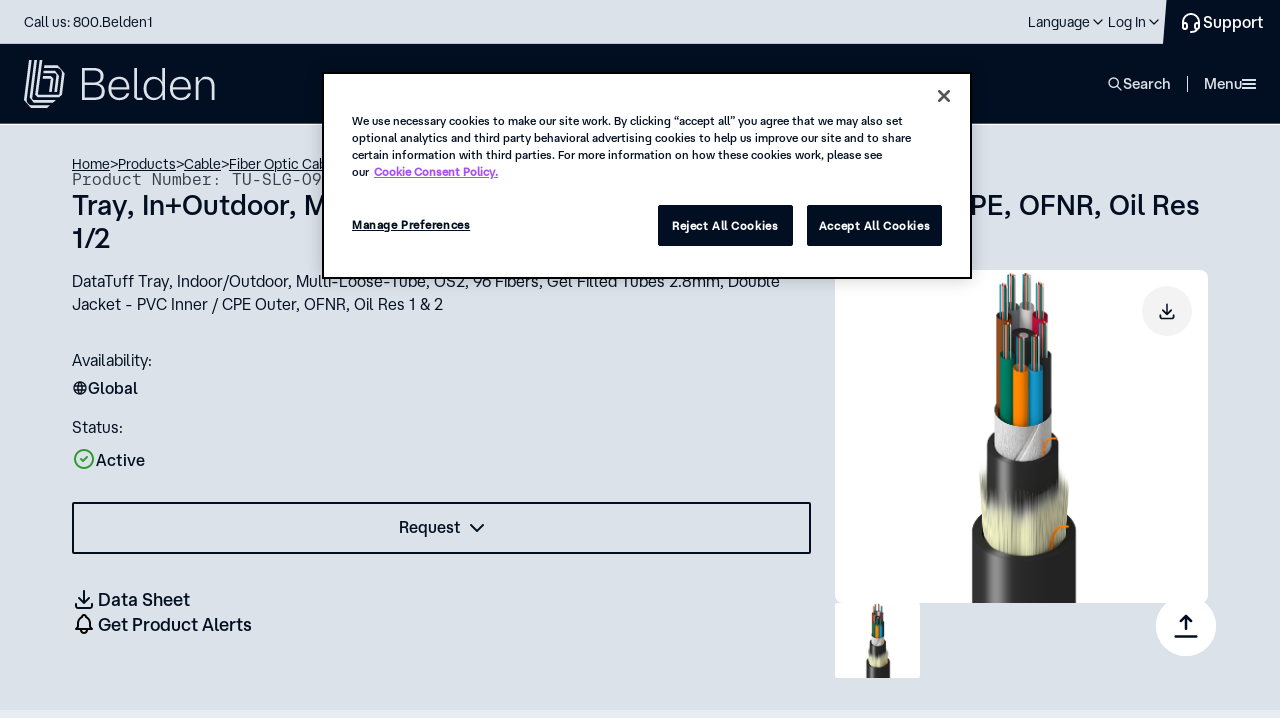

--- FILE ---
content_type: text/html; charset=utf-8
request_url: https://www.belden.com/products/cable/fiber-optic-cable/multi-loose-tube-fiber-cable/tu-slg-096-r22
body_size: 36196
content:





<!DOCTYPE html>
<!--[if lt IE 7]>      <html class="no-js lt-ie9 lt-ie8 lt-ie7"> <![endif]-->
<!--[if IE 7]>         <html class="no-js lt-ie9 lt-ie8"> <![endif]-->
<!--[if IE 8]>         <html class="no-js lt-ie9"> <![endif]-->
<!--[if gt IE 8]><!-->
<html class="no-js" lang="en">
<!--<![endif]-->
<head>
    <style type="text/css">
        .hidden {
            display: none;
        }

        .on-page-editor #onetrust-consent-sdk {
            display: none !important;
        }
    </style>
    <!-- start component styles -->

<link href="/-/media/feature/experience-accelerator/bootstrap-4/bootstrap-4/styles/optimized-min.css?rev=3128bd2c8ed94158a345bf277b78baf5&t=20230612T201511Z" rel="stylesheet" />
<link href="/-/media/themes/belden/belden/core-libraries/styles/optimized-min.css?rev=3fba2e425d174a12bb17ab9b4b8e8635&t=20250417T142049Z" rel="stylesheet" />
<link href="/-/media/base-themes/main-theme/styles/optimized-min.css?rev=97c88e4702a14198989c54f77de8f16e&t=20250628T013758Z" rel="stylesheet" />    

    <!-- end component styles -->

        <link href="/areas/belden/assets/styles/beldencomponents.min.css?v=2025.12.3.17.43" rel="stylesheet">
        <link href="/areas/belden/assets/styles/beldencomponents-critical.min.css?v=2025.12.3.17.43" rel="stylesheet">
        <link href="/areas/belden/assets/styles/BDNCoveoFullSearch.min.css?v=2025.12.3.17.43" rel="stylesheet">

    

<link rel='canonical' href='https://www.belden.com/products/cable/fiber-optic-cable/multi-loose-tube-fiber-cable/tu-slg-096-r22'/>
<link rel="alternate" hreflang="en" href="https://www.belden.com/products/cable/fiber-optic-cable/multi-loose-tube-fiber-cable/tu-slg-096-r22" />
<link rel="alternate" hreflang="zh-CN" href="https://cn.belden.com/products/cable/fiber-optic-cable/multi-loose-tube-fiber-cable/tu-slg-096-r22" />
<link rel="alternate" hreflang="de-DE" href="https://de.belden.com/products/cable/fiber-optic-cable/multi-loose-tube-fiber-cable/tu-slg-096-r22" />
<link rel="alternate" hreflang="fr-FR" href="https://fr.belden.com/products/cable/fiber-optic-cable/multi-loose-tube-fiber-cable/tu-slg-096-r22" />



<link rel="dns-prefetch" href="https://fonts.googleapis.com" />
<link rel="dns-prefetch" href="https://ssl.google-analytics.com" />
<link rel="dns-prefetch" href="https://static.cloud.coveo.com" />
<link rel="dns-prefetch" href="https://www.googletagmanager.com" />
<link rel="dns-prefetch" href="https://code.jquery.com" />

<!-- Consent Mode -->
<script> 
  // Define dataLayer and the gtag function. 
  window.dataLayer = window.dataLayer || []; 
  function gtag(){dataLayer.push(arguments);} 
 
  // Default ad_storage to 'denied'. 
  gtag('consent', 'default', { 
        ad_storage: "denied", 
        analytics_storage: "denied", 
        functionality_storage: "denied", 
        personalization_storage: "denied", 
        security_storage: "denied",  
        ad_user_data: "denied",
        ad_personalization: "denied", 
'wait_for_update': 500 
 
  }); 
</script> 
<!-- End Consent Mode -->

<!-- Google Tag Manager -->
<script>(function(w,d,s,l,i){w[l]=w[l]||[];w[l].push({'gtm.start':
new Date().getTime(),event:'gtm.js'});var f=d.getElementsByTagName(s)[0],
j=d.createElement(s),dl=l!='dataLayer'?'&l='+l:'';j.async=true;j.src=
'https://www.googletagmanager.com/gtm.js?id='+i+dl+ '&gtm_auth=exZ7iuzpQzFfZTtetTERfg&gtm_cookies_win=x';f.parentNode.insertBefore(j,f);
})(window,document,'script','dataLayer','GTM-MNBHWPW');</script>
<!-- End Google Tag Manager -->

<!-- OptanonConsentNoticeStart -->
<script src="https://cdn.cookielaw.org/scripttemplates/otSDKStub.js"  type="text/javascript" charset="UTF-8" data-domain-script="7374369e-0d86-4d9c-bc5a-e46ac1e5dc4f" ></script>
<script type="text/javascript">
function OptanonWrapper() { }
</script>
<!-- OptanonConsentNoticeEnd -->


    <title>Multi-Loose Tube Fiber Cable - TU-SLG-096-R22</title>




    <link href="/-/media/images/belden/favicon.png?rev=0b392c5f8bf14a8d87f6464b8b5f6424" rel="shortcut icon" />



<meta property="og:title"  content="Multi-Loose Tube Fiber Cable - TU-SLG-096-R22" /><meta property="og:url"  content="https://www.belden.com/en/products/Cable/Fiber-Optic-Cable/Multi-Loose-Tube-Fiber-Cable/TU-SLG-096-R22" /><meta property="og:image"  content="https://assets.belden.com/m/6df8f8d6501c8833/original/belden-FB-logo-rd.jpg" />


<!-- \Views\Feature\CustomSiteMetadata\MetaTitle.cshtml START -->

<meta name="title" content="Multi-Loose Tube Fiber Cable - TU-SLG-096-R22" />

<!-- \Views\Feature\CustomSiteMetadata\MetaTitle.cshtml END -->







<meta property="twitter:title"  content="Multi-Loose Tube Fiber Cable - TU-SLG-096-R22" /><meta property="twitter:card"  content="summary_large_image" />

    <meta name="viewport" content="width=device-width, initial-scale=1"/>


<script type="text/javascript" src="https://code.jquery.com/jquery-3.7.1.min.js" ></script>
<script type="text/javascript" src="https://code.jquery.com/ui/1.14.0/jquery-ui.min.js" crossorigin="anonymous" defer></script>
<script type="text/javascript">
document.documentElement.classList.add("hidden");
window.addEventListener('DOMContentLoaded', function() {
        (function($) {
             document.documentElement.classList.remove("hidden");
             window.jq162 = jQuery.noConflict(true);
             document.documentElement.classList.remove('no-js');
             window.$=window.jq162;
             window.jQuery = window.jq162;
        })(jQuery);
    });
</script>








</head>
<body class="default-device bodyclass">
    


<!-- Google Tag Manager (noscript) -->
<noscript><iframe src="https://www.googletagmanager.com/ns.html?id=GTM-MNBHWPW&gtm_auth=exZ7iuzpQzFfZTtetTERfg&gtm_preview=env-1&gtm_cookies_win=x"
height="0" width="0" style="display:none;visibility:hidden"></iframe></noscript>
<!-- End Google Tag Manager (noscript) -->
    
<!-- #wrapper -->
<div id="wrapper">
    <!-- #header -->
    <header class="header">
        <div id="header" class="">
            <div class="row">


<div class="skipToContent">
    <a role="button" tabindex="0" id="skip-link" class="skipToContent__link">Skip To Content</a>
</div>





<nav class="header__top">
    <div class="header__wrapper">
        <div class="header__top__inner">
                    <p class="header__top__call">
                        <a href='tel:18002353361' class="header__top__call__link">Call us: 800.Belden1</a>
                    </p>

            <ul class="menu-top">
                        <li class="menu-top__item " data-desktop="">
                            <a href="https://www.belden.com/find-a-distributor" target="" class="menu-top__link">
                                <span class="menu-top__link__inner">Find a Distributor</span>
                            </a>
                        </li>
                        <li class="menu-top__item " data-desktop="">
                            <a href="https://www.belden.com/find-an-installer" target="" class="menu-top__link">
                                <span class="menu-top__link__inner">Find an Installer</span>
                            </a>
                        </li>
                        <li class="menu-top__item " data-desktop="">
                            <a href="https://careers.belden.com/" target="_blank" class="menu-top__link">
                                <span class="menu-top__link__inner">Careers</span>
                            </a>
                        </li>
                        <li class="menu-top__item " data-desktop="">
                            <a href="https://www.belden.com/blog" target="" class="menu-top__link">
                                <span class="menu-top__link__inner">Blog</span>
                            </a>
                        </li>
                        <li class="menu-top__item " data-desktop="">
                            <a href="https://www.belden.com/news" target="" class="menu-top__link">
                                <span class="menu-top__link__inner">News</span>
                            </a>
                        </li>

                <!-- REGION SELECTOR GOES HERE-->
        <li class="menu-top__item menu-top__item--has-child" data-mobile="" tabindex="0" role="button">
            <span class="menu-top__link">
                <span class="menu-top__link__inner" data-language-code="en" data-country-code="us">
                    Language
                </span>
            </span>
            <div class="menu-top__child">
                <div class="menu-top__child__header">
                    <input type="hidden" id="disable-language-region-selector" value="" />
                    <p class="menu-top__child__title">Choose your language</p>
                </div>
                <ul class="language-switcher">


<form action="/api/Belden/RegionSelector/RegionSelectorApi/ApplySettings" class="language-switcher__group language-switcher__group--active" method="post"><input name="__RequestVerificationToken" type="hidden" value="rvyxBcdm9-d1oOXLZ6rkHVoBBFTF3tSpn48GY0AjnFXfbaASFkeVKpz0EfnsUx0JINUJDDCc48J70i8Z9CNGPj2WVocPFJXLtGft1WHYb2g1" />                                    <li class="language-switcher__group__item" id="{AF584191-45C9-4201-8740-5409F4CF8BDD}"
                                        data-language-code="en" data-country-code="us"
                                        data-url="/en/products/cable/fiber-optic-cable/multi-loose-tube-fiber-cable/tu-slg-096-r22">
                                        
                                            <input type="radio" name="language" class="language-switcher__input" id="lang-1" checked="checked" value="choice-1">
                                        <label class="language-switcher__label" for="lang-1">English</label>
                                    </li>
                                    <li class="language-switcher__group__item" id="{9EDDE0B6-C2D9-4B17-B405-D8BFF0BF9B01}"
                                        data-language-code="de" data-country-code="de"
                                        data-url="/de-de/products/cable/fiber-optic-cable/multi-loose-tube-fiber-cable/tu-slg-096-r22">
                                        
                                            <input type="radio" name="language" class="language-switcher__input" id="lang-2" value="choice-2">
                                        <label class="language-switcher__label" for="lang-2">Deutsch (Deutschland)</label>
                                    </li>
                                    <li class="language-switcher__group__item" id="{783DF711-75BC-4794-B83F-B0EF378DAE74}"
                                        data-language-code="fr" data-country-code="fr"
                                        data-url="/fr-fr/products/cable/fiber-optic-cable/multi-loose-tube-fiber-cable/tu-slg-096-r22">
                                        
                                            <input type="radio" name="language" class="language-switcher__input" id="lang-3" value="choice-3">
                                        <label class="language-switcher__label" for="lang-3">Fran&#231;ais (France)</label>
                                    </li>
                                    <li class="language-switcher__group__item" id="{203ACB4D-5A97-41E2-86B7-EF0539BCBA23}"
                                        data-language-code="zh" data-country-code="cn"
                                        data-url="/zh-cn/products/cable/fiber-optic-cable/multi-loose-tube-fiber-cable/tu-slg-096-r22">
                                        
                                            <input type="radio" name="language" class="language-switcher__input" id="lang-4" value="choice-4">
                                        <label class="language-switcher__label" for="lang-4">简体中文</label>
                                    </li>
                                <div>
                                    <input type="hidden" class="region-selector-language-id" name="language-id" value="" />
                                    <input type="hidden" class="region-selector-region-id" name="lang-group-id" value="nav-BB45EF3F-9661-4151-BF08-B541A8A96F97" />
                                    <input type="hidden" class="region-selector-redirect-url" name="redirect-url" value="" />
                                    <input type="hidden" class="region-selector-region-value" name="lang-filter-value" value="All" />
                                </div>
</form>
                </ul>


            </div>
        </li>


                <!--Login-->
                    <li class="menu-top__item menu-top__item--has-child" data-mobile="" tabindex="0" role="button">
                        <span class="menu-top__link">
                            <span class="menu-top__link__inner">Log In</span>
                        </span>
                        <div class="menu-top__child">
                            <div class="menu-top__child__header">
                                <p class="menu-top__child__title">Belden Platform</p>
                                <ul class="menu-top__login">
                                        <li class="menu-top__login__item">
                                            <a href="https://edesk.belden.com/auth/index.cfm" target="_blank" class="menu-top__login__link">eDesk</a>
                                        </li>
                                        <li class="menu-top__login__item">
                                            <a href="https://my.belden.com/s/?language=en_US" target="_blank" class="menu-top__login__link">Partner Portal</a>
                                        </li>
                                        <li class="menu-top__login__item">
                                            <a href="https://learn.belden.com/learn" target="_blank" class="menu-top__login__link">Training</a>
                                        </li>
                                </ul>
                            </div>
                        </div>
                    </li>
            </ul>
<a class="button-support" title="Contact Us" href="https://www.belden.com/support/contact-us">                <span>
                    Support
                </span>
</a>
        </div>
    </div>
</nav>
<nav class="header__bottom">
    <div class="header__wrapper__bottom">
        <div class="header__bottom__inner">

                <a href="https://www.belden.com/" aria-label="" class="header__logo">
                    <img src="/-/media/images/new-belden/logo-secondary.svg?iar=0&amp;rev=1e9b6e7f649f49bf8cbfe2e5074e9745" alt="" Class="header__logo__image" />
                </a>

            <ul class="menu-main" data-level="0">
                        <li class="menu-main__item" data-id="0">
                            <span tabindex="0" class="menu-main__link" role="button">Solutions</span>
                            <div class="mega-navigation mega-navigation--Solutions">
                                <ul class="mega-navigation__menu" data-level="1">
                                    <li class="mega-navigation__item mega-navigation__item--title" data-level="1">
                                        <span class="mega-navigation__item__inner--title " data-level="1" data-cols="1" data-childs="0" tabindex="-1">
                                            <span>Solutions</span>
                                        </span>
                                    </li>
                                                <li class="mega-navigation__item" data-level="1">
                                                        <button class="mega-navigation__back" data-level="1">Back</button>
                                                        <span class="mega-navigation__item__inner " data-level="1" data-cols="1" data-childs="10" tabindex="-1" role="button">
                                                            <span>Capabilities</span>
                                                        </span>
                                                        <ul class="mega-navigation__menu mega-navigation__menu--1col" data-level="2" data-active="false" data-main="Solutions">
                                                                <li class="mega-navigation__item mega-navigation__item--secondary mega-navigation__item--cols2" data-main="Solutions" data-level="2">
                                                                        <a href="https://www.belden.com/solutions/capabilities" target="" class="mega-navigation__item__inner mega-navigation__item__inner--secondary mega-navigation__item__inner--title" data-level="2" tabindex="-1">Explore all capabilities</a>
                                                                </li>
                                                                                                                                <li class="mega-navigation__item mega-navigation__item--group-title" data-main="Solutions" data-level="2">
                                                                        <span class="mega-navigation__item__inner--group-title" data-level="2" tabindex="-1">Data Capabilities</span>
                                                                    </li>
                                                                    <li class="mega-navigation__item  " data-main="Solutions" data-level="2">
                                                                            <button class="mega-navigation__back" data-level="2">Back</button>
                                                                            <a href="https://www.belden.com/solutions/capabilities/data-anomaly-detection" target="" class="mega-navigation__item__inner mega-navigation__item__inner--link mega-navigation__item__inner--undefined" data-level="2" tabindex="-1">Anomaly Detection</a>
                                                                    </li>
                                                                    <li class="mega-navigation__item  " data-main="Solutions" data-level="2">
                                                                            <button class="mega-navigation__back" data-level="2">Back</button>
                                                                            <a href="https://www.belden.com/solutions/capabilities/data-contextualization" target="" class="mega-navigation__item__inner mega-navigation__item__inner--link mega-navigation__item__inner--undefined" data-level="2" tabindex="-1">Data Contextualization</a>
                                                                    </li>
                                                                    <li class="mega-navigation__item  " data-main="Solutions" data-level="2">
                                                                            <button class="mega-navigation__back" data-level="2">Back</button>
                                                                            <a href="https://www.belden.com/solutions/capabilities/data-interoperability" target="" class="mega-navigation__item__inner mega-navigation__item__inner--link mega-navigation__item__inner--undefined" data-level="2" tabindex="-1">Data Interoperability</a>
                                                                    </li>
                                                                    <li class="mega-navigation__item  " data-main="Solutions" data-level="2">
                                                                            <button class="mega-navigation__back" data-level="2">Back</button>
                                                                            <a href="https://www.belden.com/solutions/capabilities/data-provisioning" target="" class="mega-navigation__item__inner mega-navigation__item__inner--link mega-navigation__item__inner--undefined" data-level="2" tabindex="-1">Data Provisioning</a>
                                                                    </li>
                                                                    <li class="mega-navigation__item mega-navigation__item--group-title" data-main="Solutions" data-level="2">
                                                                        <span class="mega-navigation__item__inner--group-title" data-level="2" tabindex="-1">Network Capabilities</span>
                                                                    </li>
                                                                    <li class="mega-navigation__item  " data-main="Solutions" data-level="2">
                                                                            <button class="mega-navigation__back" data-level="2">Back</button>
                                                                            <a href="https://www.belden.com/solutions/capabilities/edge-computing" target="" class="mega-navigation__item__inner mega-navigation__item__inner--link mega-navigation__item__inner--undefined" data-level="2" tabindex="-1">Edge Computing</a>
                                                                    </li>
                                                                    <li class="mega-navigation__item  " data-main="Solutions" data-level="2">
                                                                            <button class="mega-navigation__back" data-level="2">Back</button>
                                                                            <a href="https://www.belden.com/solutions/capabilities/network-convergence" target="" class="mega-navigation__item__inner mega-navigation__item__inner--link mega-navigation__item__inner--undefined" data-level="2" tabindex="-1">Network Convergence</a>
                                                                    </li>
                                                                    <li class="mega-navigation__item  " data-main="Solutions" data-level="2">
                                                                            <button class="mega-navigation__back" data-level="2">Back</button>
                                                                            <a href="https://www.belden.com/solutions/capabilities/network-resilience" target="" class="mega-navigation__item__inner mega-navigation__item__inner--link mega-navigation__item__inner--undefined" data-level="2" tabindex="-1">Network Resilience</a>
                                                                    </li>
                                                                    <li class="mega-navigation__item  " data-main="Solutions" data-level="2">
                                                                            <button class="mega-navigation__back" data-level="2">Back</button>
                                                                            <a href="https://www.belden.com/solutions/capabilities/network-slicing" target="" class="mega-navigation__item__inner mega-navigation__item__inner--link mega-navigation__item__inner--undefined" data-level="2" tabindex="-1">Network Slicing</a>
                                                                    </li>
                                                        </ul>
                                                </li>
                                                <li class="mega-navigation__item" data-level="1">
                                                        <button class="mega-navigation__back" data-level="1">Back</button>
                                                        <span class="mega-navigation__item__inner " data-level="1" data-cols="2" data-childs="21" tabindex="-1" role="button">
                                                            <span>Industries</span>
                                                        </span>
                                                        <ul class="mega-navigation__menu mega-navigation__menu--2col" data-level="2" data-active="false" data-main="Solutions">
                                                                <li class="mega-navigation__item mega-navigation__item--secondary mega-navigation__item--cols2" data-main="Solutions" data-level="2">
                                                                        <a href="https://www.belden.com/solutions/industries" target="" class="mega-navigation__item__inner mega-navigation__item__inner--secondary mega-navigation__item__inner--title" data-level="2" tabindex="-1">Explore all industries</a>
                                                                </li>
                                                                                                                                <li class="mega-navigation__item  " data-main="Solutions" data-level="2">
                                                                            <button class="mega-navigation__back" data-level="2">Back</button>
                                                                            <a href="https://www.belden.com/solutions/industries/automotive-manufacturing" target="" class="mega-navigation__item__inner mega-navigation__item__inner--link mega-navigation__item__inner--undefined" data-level="2" tabindex="-1">Automotive Manufacturing</a>
                                                                    </li>
                                                                    <li class="mega-navigation__item  " data-main="Solutions" data-level="2">
                                                                            <button class="mega-navigation__back" data-level="2">Back</button>
                                                                            <a href="https://www.belden.com/solutions/industries/broadband" target="" class="mega-navigation__item__inner mega-navigation__item__inner--link mega-navigation__item__inner--undefined" data-level="2" tabindex="-1">Broadband</a>
                                                                    </li>
                                                                    <li class="mega-navigation__item  " data-main="Solutions" data-level="2">
                                                                            <button class="mega-navigation__back" data-level="2">Back</button>
                                                                            <a href="https://www.belden.com/solutions/industries/broadcast" target="" class="mega-navigation__item__inner mega-navigation__item__inner--link mega-navigation__item__inner--undefined" data-level="2" tabindex="-1">Broadcast</a>
                                                                    </li>
                                                                    <li class="mega-navigation__item  " data-main="Solutions" data-level="2">
                                                                            <button class="mega-navigation__back" data-level="2">Back</button>
                                                                            <a href="https://www.belden.com/solutions/industries/chemical-processing" target="" class="mega-navigation__item__inner mega-navigation__item__inner--link mega-navigation__item__inner--undefined" data-level="2" tabindex="-1">Chemical Processing</a>
                                                                    </li>
                                                                    <li class="mega-navigation__item  " data-main="Solutions" data-level="2">
                                                                            <button class="mega-navigation__back" data-level="2">Back</button>
                                                                            <a href="https://www.belden.com/solutions/industries/commercial-real-estate" target="" class="mega-navigation__item__inner mega-navigation__item__inner--link mega-navigation__item__inner--undefined" data-level="2" tabindex="-1">Commercial Real Estate</a>
                                                                    </li>
                                                                    <li class="mega-navigation__item  " data-main="Solutions" data-level="2">
                                                                            <button class="mega-navigation__back" data-level="2">Back</button>
                                                                            <a href="https://www.belden.com/solutions/industries/consumer-packaged-goods" target="" class="mega-navigation__item__inner mega-navigation__item__inner--link mega-navigation__item__inner--undefined" data-level="2" tabindex="-1">Consumer Packaged Goods</a>
                                                                    </li>
                                                                    <li class="mega-navigation__item  " data-main="Solutions" data-level="2">
                                                                            <button class="mega-navigation__back" data-level="2">Back</button>
                                                                            <a href="https://www.belden.com/solutions/industries/data-centers" target="" class="mega-navigation__item__inner mega-navigation__item__inner--link mega-navigation__item__inner--undefined" data-level="2" tabindex="-1">Data Centers</a>
                                                                    </li>
                                                                    <li class="mega-navigation__item  " data-main="Solutions" data-level="2">
                                                                            <button class="mega-navigation__back" data-level="2">Back</button>
                                                                            <a href="https://www.belden.com/solutions/industries/energy" target="" class="mega-navigation__item__inner mega-navigation__item__inner--link mega-navigation__item__inner--undefined" data-level="2" tabindex="-1">Energy</a>
                                                                    </li>
                                                                    <li class="mega-navigation__item  " data-main="Solutions" data-level="2">
                                                                            <button class="mega-navigation__back" data-level="2">Back</button>
                                                                            <a href="https://www.belden.com/solutions/industries/food-and-beverage" target="" class="mega-navigation__item__inner mega-navigation__item__inner--link mega-navigation__item__inner--undefined" data-level="2" tabindex="-1">Food &amp; Beverage</a>
                                                                    </li>
                                                                    <li class="mega-navigation__item  " data-main="Solutions" data-level="2">
                                                                            <button class="mega-navigation__back" data-level="2">Back</button>
                                                                            <a href="https://www.belden.com/solutions/industries/government" target="" class="mega-navigation__item__inner mega-navigation__item__inner--link mega-navigation__item__inner--undefined" data-level="2" tabindex="-1">Government</a>
                                                                    </li>
                                                                    <li class="mega-navigation__item  " data-main="Solutions" data-level="2">
                                                                            <button class="mega-navigation__back" data-level="2">Back</button>
                                                                            <a href="https://www.belden.com/solutions/industries/healthcare" target="" class="mega-navigation__item__inner mega-navigation__item__inner--link mega-navigation__item__inner--undefined" data-level="2" tabindex="-1">Healthcare</a>
                                                                    </li>
                                                                    <li class="mega-navigation__item  " data-main="Solutions" data-level="2">
                                                                            <button class="mega-navigation__back" data-level="2">Back</button>
                                                                            <a href="https://www.belden.com/solutions/industries/higher-education" target="" class="mega-navigation__item__inner mega-navigation__item__inner--link mega-navigation__item__inner--undefined" data-level="2" tabindex="-1">Higher Education</a>
                                                                    </li>
                                                                    <li class="mega-navigation__item  " data-main="Solutions" data-level="2">
                                                                            <button class="mega-navigation__back" data-level="2">Back</button>
                                                                            <a href="https://www.belden.com/solutions/industries/hospitality" target="" class="mega-navigation__item__inner mega-navigation__item__inner--link mega-navigation__item__inner--undefined" data-level="2" tabindex="-1">Hospitality</a>
                                                                    </li>
                                                                    <li class="mega-navigation__item  " data-main="Solutions" data-level="2">
                                                                            <button class="mega-navigation__back" data-level="2">Back</button>
                                                                            <a href="https://www.belden.com/solutions/industries/intelligent-traffic-systems" target="" class="mega-navigation__item__inner mega-navigation__item__inner--link mega-navigation__item__inner--undefined" data-level="2" tabindex="-1">Intelligent Traffic Systems</a>
                                                                    </li>
                                                                    <li class="mega-navigation__item  " data-main="Solutions" data-level="2">
                                                                            <button class="mega-navigation__back" data-level="2">Back</button>
                                                                            <a href="https://www.belden.com/solutions/industries/machine-building" target="" class="mega-navigation__item__inner mega-navigation__item__inner--link mega-navigation__item__inner--undefined" data-level="2" tabindex="-1">Machine Building</a>
                                                                    </li>
                                                                    <li class="mega-navigation__item  " data-main="Solutions" data-level="2">
                                                                            <button class="mega-navigation__back" data-level="2">Back</button>
                                                                            <a href="https://www.belden.com/solutions/industries/mass-transit" target="" class="mega-navigation__item__inner mega-navigation__item__inner--link mega-navigation__item__inner--undefined" data-level="2" tabindex="-1">Mass Transit</a>
                                                                    </li>
                                                                    <li class="mega-navigation__item  " data-main="Solutions" data-level="2">
                                                                            <button class="mega-navigation__back" data-level="2">Back</button>
                                                                            <a href="https://www.belden.com/solutions/industries/oil-and-gas" target="" class="mega-navigation__item__inner mega-navigation__item__inner--link mega-navigation__item__inner--undefined" data-level="2" tabindex="-1">Oil &amp; Gas</a>
                                                                    </li>
                                                                    <li class="mega-navigation__item  " data-main="Solutions" data-level="2">
                                                                            <button class="mega-navigation__back" data-level="2">Back</button>
                                                                            <a href="https://www.belden.com/solutions/industries/semiconductor-manufacturing" target="" class="mega-navigation__item__inner mega-navigation__item__inner--link mega-navigation__item__inner--undefined" data-level="2" tabindex="-1">Semiconductor Manufacturing</a>
                                                                    </li>
                                                                    <li class="mega-navigation__item  " data-main="Solutions" data-level="2">
                                                                            <button class="mega-navigation__back" data-level="2">Back</button>
                                                                            <a href="https://www.belden.com/solutions/industries/stadiums-and-venues" target="" class="mega-navigation__item__inner mega-navigation__item__inner--link mega-navigation__item__inner--undefined" data-level="2" tabindex="-1">Stadiums &amp; Venues</a>
                                                                    </li>
                                                                    <li class="mega-navigation__item  " data-main="Solutions" data-level="2">
                                                                            <button class="mega-navigation__back" data-level="2">Back</button>
                                                                            <a href="https://www.belden.com/solutions/industries/warehousing-and-logistics" target="" class="mega-navigation__item__inner mega-navigation__item__inner--link mega-navigation__item__inner--undefined" data-level="2" tabindex="-1">Warehousing &amp; Logistics</a>
                                                                    </li>
                                                                    <li class="mega-navigation__item  " data-main="Solutions" data-level="2">
                                                                            <button class="mega-navigation__back" data-level="2">Back</button>
                                                                            <a href="https://www.belden.com/solutions/industries/water-and-wastewater" target="" class="mega-navigation__item__inner mega-navigation__item__inner--link mega-navigation__item__inner--undefined" data-level="2" tabindex="-1">Water &amp; Wastewater</a>
                                                                    </li>
                                                        </ul>
                                                </li>
                                                                                <li class="mega-navigation__item  mega-navigation__item--separator" data-level="1">
                                                    <a href="https://www.belden.com/solutions" target="" class="mega-navigation__item__inner mega-navigation__item__inner--link" data-level="2" tabindex="-1">Solutions overview</a>
                                            </li>
                                                                    </ul>
                                <div class="mega-navigation__banners">
                                    <div class="mega-navigation__banners__item">
                                            <div class="menu-banner " style="">
                                                        <img class=" menu-banner__image" src="https://assets.belden.com/transform/50b0b144-438b-42ed-8fd1-3d7b98b89e08/belden-rainer-taepper-architekturfotografie-014-jpg?io=transform:fill,width:280,height:200" alt="Uploaded from Dropbox. https: / / www.dropbox.com / home / global-enterprise_marketing / us - enterprise collateral / images / facilities / cic / cic @ stuttgart_lindner photoshoot / belden-rainer-taepper-architekturfotografie-014.jpg" loading="lazy">
                                                <div class="menu-banner__container">
                                                    <div class="menu-banner__container__texts">
                                                        <h6 class="menu-banner__container__texts__title">Customer Innovation Centers (CICs)</h6>
                                                        <span class="menu-banner__container__texts__desc">Your next idea starts in our Customer Innovation Centers, where Belden’s technical experts bring your solution to life.</span>
                                                    </div>
                                                        <div class="menu-banner__container__link" tabindex="-1">
                                                            <a href="https://www.belden.com/solutions/customer-innovation-center" target="" class="link link--light  link--light--small undefined" tabindex="-1">
                                                                <span class="link__text--small  link--light--small__text">Learn more</span>
                                                                <div class="imageComponent  link--light--small__left-icon" style="">
                                                                    <svg width="24" height="24" viewBox="0 0 24 24" fill="none" xmlns="http://www.w3.org/2000/svg">
                                                                        <path fill-rule="evenodd" clip-rule="evenodd" d="M16.5805 11.0058L12.2904 6.71885C11.8904 6.31915 11.8904 5.68961 12.2894 5.2999C12.6794 4.9002 13.3094 4.9002 13.7094 5.2989L19.7094 11.2945C19.9603 11.5388 20.0498 11.8907 19.9778 12.2144C19.9264 12.453 19.789 12.6607 19.6 12.8032L13.6995 18.6992C13.5095 18.8791 13.2495 18.989 12.9895 18.989L12.9995 19C12.7295 19 12.4695 18.8901 12.2895 18.7102C11.8895 18.3205 11.8895 17.681 12.2795 17.2913V17.2813L16.5596 13.0043H5C4.44 13.0043 4 12.5547 4 12.0051C4 11.4455 4.44 11.0058 5 11.0058H16.5805Z" fill="currentColor"></path>
                                                                    </svg>
                                                                </div>
                                                            </a>
                                                        </div>
                                                </div>
                                            </div>
                                    </div>
                                        <div class="mega-navigation__banners__item">
                                            <div class="menu-banner">
                                                <div class="imageComponent menu-banner__logo" style="">
                                                    <img src="/-/media/belden_logomark_rgb_mdn_100x100px.png?h=50&amp;iar=0&amp;w=50&amp;rev=27296063e8a44ebfa33fbadbe6db7cee" alt="" width="50" height="50" />
                                                </div>
                                                <div class="menu-banner__container">
                                                    <div class="menu-banner__container__texts">
                                                        <h6 class="menu-banner__container__texts__title">Belden steps up to deliver stability</h6>
                                                        <span class="menu-banner__container__texts__desc">To help you navigate uncertainty and move forward with confidence, Belden is taking critical steps to guard against disruption.</span>
                                                    </div>
                                                    <div class="menu-banner__container__link" tabindex="-1">
<a href="https://www.belden.com/blog/belden-steps-up-to-deliver-stability-amid-uncertainty" tabindex="-1" title="click to read more" class="link link--light  link--light--small undefined">                                                            <span class="link__text--small  link--light--small__text">Learn more</span>
                                                            <div class="imageComponent  link--light--small__left-icon" style="">
                                                                <svg width="24" height="24" viewBox="0 0 24 24" fill="none" xmlns="http://www.w3.org/2000/svg">
                                                                    <path fill-rule="evenodd" clip-rule="evenodd" d="M16.5805 11.0058L12.2904 6.71885C11.8904 6.31915 11.8904 5.68961 12.2894 5.2999C12.6794 4.9002 13.3094 4.9002 13.7094 5.2989L19.7094 11.2945C19.9603 11.5388 20.0498 11.8907 19.9778 12.2144C19.9264 12.453 19.789 12.6607 19.6 12.8032L13.6995 18.6992C13.5095 18.8791 13.2495 18.989 12.9895 18.989L12.9995 19C12.7295 19 12.4695 18.8901 12.2895 18.7102C11.8895 18.3205 11.8895 17.681 12.2795 17.2913V17.2813L16.5596 13.0043H5C4.44 13.0043 4 12.5547 4 12.0051C4 11.4455 4.44 11.0058 5 11.0058H16.5805Z" fill="currentColor"></path>
                                                                </svg>
                                                            </div>
</a>                                                    </div>
                                                </div>
                                            </div>
                                        </div>
                                    <!--<div class="mega-navigation__banners__item"></div>-->
                                </div>
                                <button tabindex="-1" class="mega-navigation__close">close</button>
                            </div>
                        </li>
                        <li class="menu-main__item" data-id="1">
                            <span tabindex="0" class="menu-main__link" role="button">Products</span>
                            <div class="mega-navigation mega-navigation--Products">
                                <ul class="mega-navigation__menu" data-level="1">
                                    <li class="mega-navigation__item mega-navigation__item--title" data-level="1">
                                        <span class="mega-navigation__item__inner--title " data-level="1" data-cols="1" data-childs="0" tabindex="-1">
                                            <span>Products</span>
                                        </span>
                                    </li>
                                                <li class="mega-navigation__item" data-level="1">
                                                        <button class="mega-navigation__back" data-level="1">Back</button>
                                                        <span class="mega-navigation__item__inner " data-level="1" data-cols="1" data-childs="16" tabindex="-1" role="button">
                                                            <span>Cable</span>
                                                        </span>
                                                        <ul class="mega-navigation__menu mega-navigation__menu--1col" data-level="2" data-active="false" data-main="Products">
                                                                <li class="mega-navigation__item mega-navigation__item--secondary mega-navigation__item--cols2" data-main="Products" data-level="2">
                                                                        <span tabindex="-1" class="mega-navigation__item__inner mega-navigation__item__inner--secondary mega-navigation__item__inner--title" data-level="2">Cable</span>
                                                                </li>
                                                                                                                                <li class="mega-navigation__item  " data-main="Products" data-level="2">
                                                                            <button class="mega-navigation__back" data-level="2">Back</button>
                                                                            <span class="mega-navigation__item__inner" data-level="2" tabindex="-1">Armored</span>
                                                                            <ul class="mega-navigation__menu" data-level="3" data-active="false" data-main="Products">
                                                                                <li class="mega-navigation__item mega-navigation__item--secondary">
                                                                                    <a href="https://www.belden.com/products/cable/armored-cable" target="" class="mega-navigation__item__inner" data-level="3" tabindex="-1">Armored</a>
                                                                                </li>
                                                                                    <li class="mega-navigation__item">
                                                                                        <a href="https://www.belden.com/products/cable/armored-cable/mc-cable" target="" class="mega-navigation__item__inner mega-navigation__item__inner--link mega-navigation__item__inner--undefined" data-level="3" tabindex="-1">MC Cable</a>
                                                                                    </li>
                                                                                    <li class="mega-navigation__item">
                                                                                        <a href="https://www.belden.com/products/cable/armored-cable/teck-cable" target="" class="mega-navigation__item__inner mega-navigation__item__inner--link mega-navigation__item__inner--undefined" data-level="3" tabindex="-1">Teck Cable</a>
                                                                                    </li>
                                                                            </ul>
                                                                    </li>
                                                                    <li class="mega-navigation__item  " data-main="Products" data-level="2">
                                                                            <button class="mega-navigation__back" data-level="2">Back</button>
                                                                            <span class="mega-navigation__item__inner" data-level="2" tabindex="-1">Audio</span>
                                                                            <ul class="mega-navigation__menu" data-level="3" data-active="false" data-main="Products">
                                                                                <li class="mega-navigation__item mega-navigation__item--secondary">
                                                                                    <a href="https://www.belden.com/products/cable/audio-cable" target="" class="mega-navigation__item__inner" data-level="3" tabindex="-1">Audio</a>
                                                                                </li>
                                                                                    <li class="mega-navigation__item">
                                                                                        <a href="https://www.belden.com/products/cable/audio-cable/analog-audio-cable" target="" class="mega-navigation__item__inner mega-navigation__item__inner--link mega-navigation__item__inner--undefined" data-level="3" tabindex="-1">Analog Audio Cable</a>
                                                                                    </li>
                                                                                    <li class="mega-navigation__item">
                                                                                        <a href="https://www.belden.com/products/cable/audio-cable/digital-audio-cable" target="" class="mega-navigation__item__inner mega-navigation__item__inner--link mega-navigation__item__inner--undefined" data-level="3" tabindex="-1">Digital Audio Cable</a>
                                                                                    </li>
                                                                                    <li class="mega-navigation__item">
                                                                                        <a href="https://www.belden.com/products/cable/audio-cable/ethernet-snake-cable" target="" class="mega-navigation__item__inner mega-navigation__item__inner--link mega-navigation__item__inner--undefined" data-level="3" tabindex="-1">Ethernet Snake Cable</a>
                                                                                    </li>
                                                                                    <li class="mega-navigation__item">
                                                                                        <a href="https://www.belden.com/products/cable/audio-cable/media-automation-lighting-systems" target="" class="mega-navigation__item__inner mega-navigation__item__inner--link mega-navigation__item__inner--undefined" data-level="3" tabindex="-1">Media Automation &amp; Lighting Systems</a>
                                                                                    </li>
                                                                                    <li class="mega-navigation__item">
                                                                                        <a href="https://www.belden.com/products/cable/audio-cable/microphone-cable" target="" class="mega-navigation__item__inner mega-navigation__item__inner--link mega-navigation__item__inner--undefined" data-level="3" tabindex="-1">Microphone Cable</a>
                                                                                    </li>
                                                                                    <li class="mega-navigation__item">
                                                                                        <a href="https://www.belden.com/products/cable/audio-cable/speaker-cable" target="" class="mega-navigation__item__inner mega-navigation__item__inner--link mega-navigation__item__inner--undefined" data-level="3" tabindex="-1">Speaker Cable</a>
                                                                                    </li>
                                                                            </ul>
                                                                    </li>
                                                                    <li class="mega-navigation__item  " data-main="Products" data-level="2">
                                                                            <button class="mega-navigation__back" data-level="2">Back</button>
                                                                            <span class="mega-navigation__item__inner" data-level="2" tabindex="-1">Broadcast</span>
                                                                            <ul class="mega-navigation__menu" data-level="3" data-active="false" data-main="Products">
                                                                                <li class="mega-navigation__item mega-navigation__item--secondary">
                                                                                    <a href="https://www.belden.com/products/cable/broadcast-cable" target="" class="mega-navigation__item__inner" data-level="3" tabindex="-1">Broadcast</a>
                                                                                </li>
                                                                                    <li class="mega-navigation__item">
                                                                                        <a href="https://www.belden.com/products/cable/broadcast-cable/microphone-cable" target="" class="mega-navigation__item__inner mega-navigation__item__inner--link mega-navigation__item__inner--undefined" data-level="3" tabindex="-1">Microphone Cable</a>
                                                                                    </li>
                                                                                    <li class="mega-navigation__item">
                                                                                        <a href="https://www.belden.com/products/cable/broadcast-cable/sdi-video-coax-cable" target="" class="mega-navigation__item__inner mega-navigation__item__inner--link mega-navigation__item__inner--undefined" data-level="3" tabindex="-1">SDI Video Coax Cable</a>
                                                                                    </li>
                                                                                    <li class="mega-navigation__item">
                                                                                        <a href="https://www.belden.com/products/cable/broadcast-cable/smpte-camera-cable" target="" class="mega-navigation__item__inner mega-navigation__item__inner--link mega-navigation__item__inner--undefined" data-level="3" tabindex="-1">SMPTE Camera Cable</a>
                                                                                    </li>
                                                                                    <li class="mega-navigation__item">
                                                                                        <a href="https://www.belden.com/products/cable/broadcast-cable/tactical-fiber-optic-cable" target="" class="mega-navigation__item__inner mega-navigation__item__inner--link mega-navigation__item__inner--undefined" data-level="3" tabindex="-1">Tactical Fiber Optic Cable</a>
                                                                                    </li>
                                                                                    <li class="mega-navigation__item">
                                                                                        <a href="https://www.belden.com/products/cable/broadcast-cable/video-triax-cable" target="" class="mega-navigation__item__inner mega-navigation__item__inner--link mega-navigation__item__inner--undefined" data-level="3" tabindex="-1">Video Triax Cable</a>
                                                                                    </li>
                                                                            </ul>
                                                                    </li>
                                                                    <li class="mega-navigation__item  " data-main="Products" data-level="2">
                                                                            <button class="mega-navigation__back" data-level="2">Back</button>
                                                                            <span class="mega-navigation__item__inner" data-level="2" tabindex="-1">Coax &amp; Triax</span>
                                                                            <ul class="mega-navigation__menu" data-level="3" data-active="false" data-main="Products">
                                                                                <li class="mega-navigation__item mega-navigation__item--secondary">
                                                                                    <a href="https://www.belden.com/products/cable/coax-triax-cable" target="" class="mega-navigation__item__inner" data-level="3" tabindex="-1">Coax &amp; Triax</a>
                                                                                </li>
                                                                                    <li class="mega-navigation__item">
                                                                                        <a href="https://www.belden.com/products/cable/coax-triax-cable/50-ohm-coax-cable" target="" class="mega-navigation__item__inner mega-navigation__item__inner--link mega-navigation__item__inner--undefined" data-level="3" tabindex="-1">50 Ohm Coax Cable</a>
                                                                                    </li>
                                                                                    <li class="mega-navigation__item">
                                                                                        <a href="https://www.belden.com/products/cable/coax-triax-cable/75-ohm-coax-cable" target="" class="mega-navigation__item__inner mega-navigation__item__inner--link mega-navigation__item__inner--undefined" data-level="3" tabindex="-1">75 Ohm Coax Cable</a>
                                                                                    </li>
                                                                                    <li class="mega-navigation__item">
                                                                                        <a href="https://www.belden.com/products/cable/coax-triax-cable/broadcast-and-satellite-cable" target="" class="mega-navigation__item__inner mega-navigation__item__inner--link mega-navigation__item__inner--undefined" data-level="3" tabindex="-1">Broadcast and Satellite Cable</a>
                                                                                    </li>
                                                                                    <li class="mega-navigation__item">
                                                                                        <a href="https://www.belden.com/products/cable/coax-triax-cable/cctv-security-cable" target="" class="mega-navigation__item__inner mega-navigation__item__inner--link mega-navigation__item__inner--undefined" data-level="3" tabindex="-1">CCTV &amp; Security Cable</a>
                                                                                    </li>
                                                                                    <li class="mega-navigation__item">
                                                                                        <a href="https://www.belden.com/products/cable/coax-triax-cable/computer-instrumentation-cable" target="" class="mega-navigation__item__inner mega-navigation__item__inner--link mega-navigation__item__inner--undefined" data-level="3" tabindex="-1">Computer &amp; Instrumentation Cable</a>
                                                                                    </li>
                                                                                    <li class="mega-navigation__item">
                                                                                        <a href="https://www.belden.com/products/cable/coax-triax-cable/conformable-cable" target="" class="mega-navigation__item__inner mega-navigation__item__inner--link mega-navigation__item__inner--undefined" data-level="3" tabindex="-1">Conformable Cable</a>
                                                                                    </li>
                                                                                    <li class="mega-navigation__item">
                                                                                        <a href="https://www.belden.com/products/cable/coax-triax-cable/controlnet-cable" target="" class="mega-navigation__item__inner mega-navigation__item__inner--link mega-navigation__item__inner--undefined" data-level="3" tabindex="-1">ControlNet Cable</a>
                                                                                    </li>
                                                                                    <li class="mega-navigation__item">
                                                                                        <a href="https://www.belden.com/products/cable/coax-triax-cable/ds3-ds4-cable" target="" class="mega-navigation__item__inner mega-navigation__item__inner--link mega-navigation__item__inner--undefined" data-level="3" tabindex="-1">DS3 &amp; DS4 Cable</a>
                                                                                    </li>
                                                                                    <li class="mega-navigation__item">
                                                                                        <a href="https://www.belden.com/products/cable/coax-triax-cable/mil-spec-cable" target="" class="mega-navigation__item__inner mega-navigation__item__inner--link mega-navigation__item__inner--undefined" data-level="3" tabindex="-1">Mil-Spec Cable</a>
                                                                                    </li>
                                                                                    <li class="mega-navigation__item">
                                                                                        <a href="https://www.belden.com/products/cable/coax-triax-cable/rg6-cable" target="" class="mega-navigation__item__inner mega-navigation__item__inner--link mega-navigation__item__inner--undefined" data-level="3" tabindex="-1">RG6 Cable</a>
                                                                                    </li>
                                                                                    <li class="mega-navigation__item">
                                                                                        <a href="https://www.belden.com/products/cable/coax-triax-cable/rg11-cable" target="" class="mega-navigation__item__inner mega-navigation__item__inner--link mega-navigation__item__inner--undefined" data-level="3" tabindex="-1">RG11 Cable</a>
                                                                                    </li>
                                                                                    <li class="mega-navigation__item">
                                                                                        <a href="https://www.belden.com/products/cable/coax-triax-cable/rg59-cable" target="" class="mega-navigation__item__inner mega-navigation__item__inner--link mega-navigation__item__inner--undefined" data-level="3" tabindex="-1">RG59 Cable</a>
                                                                                    </li>
                                                                                    <li class="mega-navigation__item">
                                                                                        <a href="https://www.belden.com/products/cable/coax-triax-cable/triax-cable" target="" class="mega-navigation__item__inner mega-navigation__item__inner--link mega-navigation__item__inner--undefined" data-level="3" tabindex="-1">Triax Cable</a>
                                                                                    </li>
                                                                            </ul>
                                                                    </li>
                                                                    <li class="mega-navigation__item  " data-main="Products" data-level="2">
                                                                            <button class="mega-navigation__back" data-level="2">Back</button>
                                                                            <a href="https://www.belden.com/products/cable/control-cable" target="" class="mega-navigation__item__inner mega-navigation__item__inner--link mega-navigation__item__inner--undefined" data-level="2" tabindex="-1">Control</a>
                                                                    </li>
                                                                    <li class="mega-navigation__item  " data-main="Products" data-level="2">
                                                                            <button class="mega-navigation__back" data-level="2">Back</button>
                                                                            <span class="mega-navigation__item__inner" data-level="2" tabindex="-1">Electronic</span>
                                                                            <ul class="mega-navigation__menu" data-level="3" data-active="false" data-main="Products">
                                                                                <li class="mega-navigation__item mega-navigation__item--secondary">
                                                                                    <a href="https://www.belden.com/products/cable/electronic-wire-cable" target="" class="mega-navigation__item__inner" data-level="3" tabindex="-1">Electronic</a>
                                                                                </li>
                                                                                    <li class="mega-navigation__item">
                                                                                        <a href="https://www.belden.com/products/cable/electronic-wire-cable/flat-ribbon-cable" target="" class="mega-navigation__item__inner mega-navigation__item__inner--link mega-navigation__item__inner--undefined" data-level="3" tabindex="-1">Flat Ribbon Cable</a>
                                                                                    </li>
                                                                                    <li class="mega-navigation__item">
                                                                                        <a href="https://www.belden.com/products/cable/electronic-wire-cable/lead-wire-hook-up-wire" target="" class="mega-navigation__item__inner mega-navigation__item__inner--link mega-navigation__item__inner--undefined" data-level="3" tabindex="-1">Lead Wire &amp; Hook Up Wire</a>
                                                                                    </li>
                                                                                    <li class="mega-navigation__item">
                                                                                        <a href="https://www.belden.com/products/cable/electronic-wire-cable/multi-conductor-cable" target="" class="mega-navigation__item__inner mega-navigation__item__inner--link mega-navigation__item__inner--undefined" data-level="3" tabindex="-1">Multi-Conductor Cable</a>
                                                                                    </li>
                                                                                    <li class="mega-navigation__item">
                                                                                        <a href="https://www.belden.com/products/cable/electronic-wire-cable/multi-pair-cable" target="" class="mega-navigation__item__inner mega-navigation__item__inner--link mega-navigation__item__inner--undefined" data-level="3" tabindex="-1">Multi-Pair Cable</a>
                                                                                    </li>
                                                                                    <li class="mega-navigation__item">
                                                                                        <a href="https://www.belden.com/products/cable/electronic-wire-cable/rs-232-rs-423-cable" target="" class="mega-navigation__item__inner mega-navigation__item__inner--link mega-navigation__item__inner--undefined" data-level="3" tabindex="-1">RS-232 &amp; RS-423 Cable</a>
                                                                                    </li>
                                                                                    <li class="mega-navigation__item">
                                                                                        <a href="https://www.belden.com/products/cable/electronic-wire-cable/rs-422-cable" target="" class="mega-navigation__item__inner mega-navigation__item__inner--link mega-navigation__item__inner--undefined" data-level="3" tabindex="-1">RS-422 Cable</a>
                                                                                    </li>
                                                                                    <li class="mega-navigation__item">
                                                                                        <a href="https://www.belden.com/products/cable/electronic-wire-cable/rs-485-cable" target="" class="mega-navigation__item__inner mega-navigation__item__inner--link mega-navigation__item__inner--undefined" data-level="3" tabindex="-1">RS-485 Cable</a>
                                                                                    </li>
                                                                            </ul>
                                                                    </li>
                                                                    <li class="mega-navigation__item  " data-main="Products" data-level="2">
                                                                            <button class="mega-navigation__back" data-level="2">Back</button>
                                                                            <span class="mega-navigation__item__inner" data-level="2" tabindex="-1">Ethernet</span>
                                                                            <ul class="mega-navigation__menu" data-level="3" data-active="false" data-main="Products">
                                                                                <li class="mega-navigation__item mega-navigation__item--secondary">
                                                                                    <a href="https://www.belden.com/products/cable/ethernet-cable" target="" class="mega-navigation__item__inner" data-level="3" tabindex="-1">Ethernet</a>
                                                                                </li>
                                                                                    <li class="mega-navigation__item">
                                                                                        <a href="https://www.belden.com/products/cable/ethernet-cable/application-based-remoteip-cable" target="" class="mega-navigation__item__inner mega-navigation__item__inner--link mega-navigation__item__inner--undefined" data-level="3" tabindex="-1">Application Based RemoteIP Cable</a>
                                                                                    </li>
                                                                                    <li class="mega-navigation__item">
                                                                                        <a href="https://www.belden.com/products/cable/ethernet-cable/category-3-cable" target="" class="mega-navigation__item__inner mega-navigation__item__inner--link mega-navigation__item__inner--undefined" data-level="3" tabindex="-1">Category 3 Cable</a>
                                                                                    </li>
                                                                                    <li class="mega-navigation__item">
                                                                                        <a href="https://www.belden.com/products/cable/ethernet-cable/category-5e-cable" target="" class="mega-navigation__item__inner mega-navigation__item__inner--link mega-navigation__item__inner--undefined" data-level="3" tabindex="-1">Category 5e Cable</a>
                                                                                    </li>
                                                                                    <li class="mega-navigation__item">
                                                                                        <a href="https://www.belden.com/products/cable/ethernet-cable/category-6-cable" target="" class="mega-navigation__item__inner mega-navigation__item__inner--link mega-navigation__item__inner--undefined" data-level="3" tabindex="-1">Category 6 Cable</a>
                                                                                    </li>
                                                                                    <li class="mega-navigation__item">
                                                                                        <a href="https://www.belden.com/products/cable/ethernet-cable/category-6a-cable" target="" class="mega-navigation__item__inner mega-navigation__item__inner--link mega-navigation__item__inner--undefined" data-level="3" tabindex="-1">Category 6A Cable</a>
                                                                                    </li>
                                                                                    <li class="mega-navigation__item">
                                                                                        <a href="https://www.belden.com/products/cable/ethernet-cable/category-7-cable" target="" class="mega-navigation__item__inner mega-navigation__item__inner--link mega-navigation__item__inner--undefined" data-level="3" tabindex="-1">Category 7 Cable</a>
                                                                                    </li>
                                                                                    <li class="mega-navigation__item">
                                                                                        <a href="https://www.belden.com/products/cable/ethernet-cable/category-7a-cable" target="" class="mega-navigation__item__inner mega-navigation__item__inner--link mega-navigation__item__inner--undefined" data-level="3" tabindex="-1">Category 7A Cable</a>
                                                                                    </li>
                                                                                    <li class="mega-navigation__item">
                                                                                        <a href="https://www.belden.com/products/cable/ethernet-cable/industrial-ethernet-cable" target="" class="mega-navigation__item__inner mega-navigation__item__inner--link mega-navigation__item__inner--undefined" data-level="3" tabindex="-1">Industrial Ethernet Cable</a>
                                                                                    </li>
                                                                            </ul>
                                                                    </li>
                                                                    <li class="mega-navigation__item  " data-main="Products" data-level="2">
                                                                            <button class="mega-navigation__back" data-level="2">Back</button>
                                                                            <span class="mega-navigation__item__inner" data-level="2" tabindex="-1">Fiber Optic</span>
                                                                            <ul class="mega-navigation__menu" data-level="3" data-active="false" data-main="Products">
                                                                                <li class="mega-navigation__item mega-navigation__item--secondary">
                                                                                    <a href="https://www.belden.com/products/cable/fiber-optic-cable" target="" class="mega-navigation__item__inner" data-level="3" tabindex="-1">Fiber Optic</a>
                                                                                </li>
                                                                                    <li class="mega-navigation__item">
                                                                                        <a href="https://www.belden.com/products/cable/fiber-optic-cable/breakout-fiber-cable" target="" class="mega-navigation__item__inner mega-navigation__item__inner--link mega-navigation__item__inner--undefined" data-level="3" tabindex="-1">Breakout Fiber Cable</a>
                                                                                    </li>
                                                                                    <li class="mega-navigation__item">
                                                                                        <a href="https://www.belden.com/products/cable/fiber-optic-cable/central-loose-tube-fiber-cable" target="" class="mega-navigation__item__inner mega-navigation__item__inner--link mega-navigation__item__inner--undefined" data-level="3" tabindex="-1">Central Loose Tube Fiber Cable</a>
                                                                                    </li>
                                                                                    <li class="mega-navigation__item">
                                                                                        <a href="https://www.belden.com/products/cable/fiber-optic-cable/fmps-cable" target="" class="mega-navigation__item__inner mega-navigation__item__inner--link mega-navigation__item__inner--undefined" data-level="3" tabindex="-1">Digital Electricity Cable</a>
                                                                                    </li>
                                                                                    <li class="mega-navigation__item">
                                                                                        <a href="https://www.belden.com/products/cable/fiber-optic-cable/distribution-tight-buffer-fiber-cable" target="" class="mega-navigation__item__inner mega-navigation__item__inner--link mega-navigation__item__inner--undefined" data-level="3" tabindex="-1">Distribution Tight Buffer Fiber Cable</a>
                                                                                    </li>
                                                                                    <li class="mega-navigation__item">
                                                                                        <a href="https://www.belden.com/products/cable/fiber-optic-cable/duetconnect-hybrid-cable" target="" class="mega-navigation__item__inner mega-navigation__item__inner--link mega-navigation__item__inner--undefined" data-level="3" tabindex="-1">Hybrid Cable</a>
                                                                                    </li>
                                                                                    <li class="mega-navigation__item">
                                                                                        <a href="https://www.belden.com/products/cable/fiber-optic-cable/interconnect-fiber-cable" target="" class="mega-navigation__item__inner mega-navigation__item__inner--link mega-navigation__item__inner--undefined" data-level="3" tabindex="-1">Interconnect Fiber Cable</a>
                                                                                    </li>
                                                                                    <li class="mega-navigation__item">
                                                                                        <a href="https://www.belden.com/products/cable/fiber-optic-cable/mini-distribution-fiber-cable" target="" class="mega-navigation__item__inner mega-navigation__item__inner--link mega-navigation__item__inner--undefined" data-level="3" tabindex="-1">Mini Distribution Fiber Cable</a>
                                                                                    </li>
                                                                                    <li class="mega-navigation__item">
                                                                                        <a href="https://www.belden.com/products/cable/fiber-optic-cable/mini-fiber-cable" target="" class="mega-navigation__item__inner mega-navigation__item__inner--link mega-navigation__item__inner--undefined" data-level="3" tabindex="-1">Mini Fiber Cable</a>
                                                                                    </li>
                                                                                    <li class="mega-navigation__item">
                                                                                        <a href="https://www.belden.com/products/cable/fiber-optic-cable/multi-loose-tube-fiber-cable" target="" class="mega-navigation__item__inner mega-navigation__item__inner--link mega-navigation__item__inner--undefined" data-level="3" tabindex="-1">Multi-Loose Tube Fiber Cable</a>
                                                                                    </li>
                                                                                    <li class="mega-navigation__item">
                                                                                        <a href="https://www.belden.com/products/cable/fiber-optic-cable/ribbon-fiber-cable" target="" class="mega-navigation__item__inner mega-navigation__item__inner--link mega-navigation__item__inner--undefined" data-level="3" tabindex="-1">Ribbon Fiber Cable</a>
                                                                                    </li>
                                                                                    <li class="mega-navigation__item">
                                                                                        <a href="https://www.belden.com/products/cable/fiber-optic-cable/smpte-cable" target="" class="mega-navigation__item__inner mega-navigation__item__inner--link mega-navigation__item__inner--undefined" data-level="3" tabindex="-1">SMPTE Cable</a>
                                                                                    </li>
                                                                                    <li class="mega-navigation__item">
                                                                                        <a href="https://www.belden.com/products/cable/fiber-optic-cable/tactical-fiber-cable" target="" class="mega-navigation__item__inner mega-navigation__item__inner--link mega-navigation__item__inner--undefined" data-level="3" tabindex="-1">Tactical Fiber Cable</a>
                                                                                    </li>
                                                                            </ul>
                                                                    </li>
                                                                    <li class="mega-navigation__item  " data-main="Products" data-level="2">
                                                                            <button class="mega-navigation__back" data-level="2">Back</button>
                                                                            <span class="mega-navigation__item__inner" data-level="2" tabindex="-1">Fieldbus</span>
                                                                            <ul class="mega-navigation__menu" data-level="3" data-active="false" data-main="Products">
                                                                                <li class="mega-navigation__item mega-navigation__item--secondary">
                                                                                    <a href="https://www.belden.com/products/cable/fieldbus-cable" target="" class="mega-navigation__item__inner" data-level="3" tabindex="-1">Fieldbus</a>
                                                                                </li>
                                                                                    <li class="mega-navigation__item">
                                                                                        <a href="https://www.belden.com/products/cable/fieldbus-cable/armored-data-cable" target="" class="mega-navigation__item__inner mega-navigation__item__inner--link mega-navigation__item__inner--undefined" data-level="3" tabindex="-1">Armored Data Cable</a>
                                                                                    </li>
                                                                                    <li class="mega-navigation__item">
                                                                                        <a href="https://www.belden.com/products/cable/fieldbus-cable/data-highway-plus-blue-hose" target="" class="mega-navigation__item__inner mega-navigation__item__inner--link mega-navigation__item__inner--undefined" data-level="3" tabindex="-1">Blue Hose</a>
                                                                                    </li>
                                                                                    <li class="mega-navigation__item">
                                                                                        <a href="https://www.belden.com/products/cable/fieldbus-cable/can-bus-cable" target="" class="mega-navigation__item__inner mega-navigation__item__inner--link mega-navigation__item__inner--undefined" data-level="3" tabindex="-1">CAN Bus Cable</a>
                                                                                    </li>
                                                                                    <li class="mega-navigation__item">
                                                                                        <a href="https://www.belden.com/products/cable/fieldbus-cable/controlnet-cable" target="" class="mega-navigation__item__inner mega-navigation__item__inner--link mega-navigation__item__inner--undefined" data-level="3" tabindex="-1">ControlNet Cable</a>
                                                                                    </li>
                                                                                    <li class="mega-navigation__item">
                                                                                        <a href="https://www.belden.com/products/cable/fieldbus-cable/devicenet" target="" class="mega-navigation__item__inner mega-navigation__item__inner--link mega-navigation__item__inner--undefined" data-level="3" tabindex="-1">DeviceNet</a>
                                                                                    </li>
                                                                                    <li class="mega-navigation__item">
                                                                                        <a href="https://www.belden.com/products/cable/fieldbus-cable/ece-r118-approved-cables" target="" class="mega-navigation__item__inner mega-navigation__item__inner--link mega-navigation__item__inner--undefined" data-level="3" tabindex="-1">ECE R118-Approved Cables</a>
                                                                                    </li>
                                                                                    <li class="mega-navigation__item">
                                                                                        <a href="https://www.belden.com/products/cable/fieldbus-cable/ethernet-ip-cable" target="" class="mega-navigation__item__inner mega-navigation__item__inner--link mega-navigation__item__inner--undefined" data-level="3" tabindex="-1">EtherNET/IP Cable</a>
                                                                                    </li>
                                                                                    <li class="mega-navigation__item">
                                                                                        <a href="https://www.belden.com/products/cable/fieldbus-cable/foundation-fieldbus-cable" target="" class="mega-navigation__item__inner mega-navigation__item__inner--link mega-navigation__item__inner--undefined" data-level="3" tabindex="-1">FOUNDATION Fieldbus Cable</a>
                                                                                    </li>
                                                                                    <li class="mega-navigation__item">
                                                                                        <a href="https://www.belden.com/products/cable/fieldbus-cable/hart-cable" target="" class="mega-navigation__item__inner mega-navigation__item__inner--link mega-navigation__item__inner--undefined" data-level="3" tabindex="-1">HART Cable</a>
                                                                                    </li>
                                                                                    <li class="mega-navigation__item">
                                                                                        <a href="https://www.belden.com/products/cable/fieldbus-cable/knx-certified-cables" target="" class="mega-navigation__item__inner mega-navigation__item__inner--link mega-navigation__item__inner--undefined" data-level="3" tabindex="-1">KNX-Certified Cables</a>
                                                                                    </li>
                                                                                    <li class="mega-navigation__item">
                                                                                        <a href="https://www.belden.com/products/cable/fieldbus-cable/modbus-cable" target="" class="mega-navigation__item__inner mega-navigation__item__inner--link mega-navigation__item__inner--undefined" data-level="3" tabindex="-1">Modbus Cable</a>
                                                                                    </li>
                                                                                    <li class="mega-navigation__item">
                                                                                        <a href="https://www.belden.com/products/cable/fieldbus-cable/profibus-cable" target="" class="mega-navigation__item__inner mega-navigation__item__inner--link mega-navigation__item__inner--undefined" data-level="3" tabindex="-1">PROFIBUS Cable</a>
                                                                                    </li>
                                                                                    <li class="mega-navigation__item">
                                                                                        <a href="https://www.belden.com/products/cable/fieldbus-cable/rs-232-and-rs-423-cable" target="" class="mega-navigation__item__inner mega-navigation__item__inner--link mega-navigation__item__inner--undefined" data-level="3" tabindex="-1">RS-232 and RS-423 Cable</a>
                                                                                    </li>
                                                                                    <li class="mega-navigation__item">
                                                                                        <a href="https://www.belden.com/products/cable/fieldbus-cable/rs-422-cable" target="" class="mega-navigation__item__inner mega-navigation__item__inner--link mega-navigation__item__inner--undefined" data-level="3" tabindex="-1">RS-422 Cable</a>
                                                                                    </li>
                                                                                    <li class="mega-navigation__item">
                                                                                        <a href="https://www.belden.com/products/cable/fieldbus-cable/rs-485-cable" target="" class="mega-navigation__item__inner mega-navigation__item__inner--link mega-navigation__item__inner--undefined" data-level="3" tabindex="-1">RS-485 Cable</a>
                                                                                    </li>
                                                                            </ul>
                                                                    </li>
                                                                    <li class="mega-navigation__item  " data-main="Products" data-level="2">
                                                                            <button class="mega-navigation__back" data-level="2">Back</button>
                                                                            <a href="https://www.belden.com/products/cable/flex-cable" target="" class="mega-navigation__item__inner mega-navigation__item__inner--link mega-navigation__item__inner--undefined" data-level="2" tabindex="-1">Flex</a>
                                                                    </li>
                                                                    <li class="mega-navigation__item  " data-main="Products" data-level="2">
                                                                            <button class="mega-navigation__back" data-level="2">Back</button>
                                                                            <span class="mega-navigation__item__inner" data-level="2" tabindex="-1">Instrumentation</span>
                                                                            <ul class="mega-navigation__menu" data-level="3" data-active="false" data-main="Products">
                                                                                <li class="mega-navigation__item mega-navigation__item--secondary">
                                                                                    <a href="https://www.belden.com/products/cable/instrumentation-cable" target="" class="mega-navigation__item__inner" data-level="3" tabindex="-1">Instrumentation</a>
                                                                                </li>
                                                                                    <li class="mega-navigation__item">
                                                                                        <a href="https://www.belden.com/products/cable/instrumentation-cable/acic-cable" target="" class="mega-navigation__item__inner mega-navigation__item__inner--link mega-navigation__item__inner--undefined" data-level="3" tabindex="-1">ACIC Cable</a>
                                                                                    </li>
                                                                                    <li class="mega-navigation__item">
                                                                                        <a href="https://www.belden.com/products/cable/instrumentation-cable/pvc-cable" target="" class="mega-navigation__item__inner mega-navigation__item__inner--link mega-navigation__item__inner--undefined" data-level="3" tabindex="-1">PVC Cable</a>
                                                                                    </li>
                                                                                    <li class="mega-navigation__item">
                                                                                        <a href="https://www.belden.com/products/cable/instrumentation-cable/thermocouple-wire" target="" class="mega-navigation__item__inner mega-navigation__item__inner--link mega-navigation__item__inner--undefined" data-level="3" tabindex="-1">Thermocouple Wire</a>
                                                                                    </li>
                                                                                    <li class="mega-navigation__item">
                                                                                        <a href="https://www.belden.com/products/cable/instrumentation-cable/type-pltc-cable" target="" class="mega-navigation__item__inner mega-navigation__item__inner--link mega-navigation__item__inner--undefined" data-level="3" tabindex="-1">Type PLTC Cable</a>
                                                                                    </li>
                                                                            </ul>
                                                                    </li>
                                                                    <li class="mega-navigation__item  " data-main="Products" data-level="2">
                                                                            <button class="mega-navigation__back" data-level="2">Back</button>
                                                                            <span class="mega-navigation__item__inner" data-level="2" tabindex="-1">Power</span>
                                                                            <ul class="mega-navigation__menu" data-level="3" data-active="false" data-main="Products">
                                                                                <li class="mega-navigation__item mega-navigation__item--secondary">
                                                                                    <a href="https://www.belden.com/products/cable/power-cable" target="" class="mega-navigation__item__inner" data-level="3" tabindex="-1">Power</a>
                                                                                </li>
                                                                                    <li class="mega-navigation__item">
                                                                                        <a href="https://www.belden.com/products/cable/power-cable/digital-electricity-cable" target="" class="mega-navigation__item__inner mega-navigation__item__inner--link mega-navigation__item__inner--undefined" data-level="3" tabindex="-1">Digital Electricity Cable</a>
                                                                                    </li>
                                                                                    <li class="mega-navigation__item">
                                                                                        <a href="https://www.belden.com/products/cable/power-cable/hybrid-copper-fiber-cable" target="" class="mega-navigation__item__inner mega-navigation__item__inner--link mega-navigation__item__inner--undefined" data-level="3" tabindex="-1">Hybrid Copper-Fiber Cable</a>
                                                                                    </li>
                                                                                    <li class="mega-navigation__item">
                                                                                        <a href="https://www.belden.com/products/cable/power-cable/industrial-power-cable" target="" class="mega-navigation__item__inner mega-navigation__item__inner--link mega-navigation__item__inner--undefined" data-level="3" tabindex="-1">Industrial Power Cable</a>
                                                                                    </li>
                                                                                    <li class="mega-navigation__item">
                                                                                        <a href="https://www.belden.com/products/cable/power-cable/low-voltage-power-cable" target="" class="mega-navigation__item__inner mega-navigation__item__inner--link mega-navigation__item__inner--undefined" data-level="3" tabindex="-1">Low-Voltage Power Cable</a>
                                                                                    </li>
                                                                                    <li class="mega-navigation__item">
                                                                                        <a href="https://www.belden.com/products/cable/power-cable/portable-cordage" target="" class="mega-navigation__item__inner mega-navigation__item__inner--link mega-navigation__item__inner--undefined" data-level="3" tabindex="-1">Portable Cordage</a>
                                                                                    </li>
                                                                            </ul>
                                                                    </li>
                                                                    <li class="mega-navigation__item  " data-main="Products" data-level="2">
                                                                            <button class="mega-navigation__back" data-level="2">Back</button>
                                                                            <span class="mega-navigation__item__inner" data-level="2" tabindex="-1">Safety, Sound &amp; Security</span>
                                                                            <ul class="mega-navigation__menu" data-level="3" data-active="false" data-main="Products">
                                                                                <li class="mega-navigation__item mega-navigation__item--secondary">
                                                                                    <a href="https://www.belden.com/products/cable/safety-sound-security" target="" class="mega-navigation__item__inner" data-level="3" tabindex="-1">Safety, Sound &amp; Security</a>
                                                                                </li>
                                                                                    <li class="mega-navigation__item">
                                                                                        <a href="https://www.belden.com/products/cable/safety-sound-security/access-control-cable" target="" class="mega-navigation__item__inner mega-navigation__item__inner--link mega-navigation__item__inner--undefined" data-level="3" tabindex="-1">Access Control Cable</a>
                                                                                    </li>
                                                                                    <li class="mega-navigation__item">
                                                                                        <a href="https://www.belden.com/products/cable/safety-sound-security/burglar-alarm-cable" target="" class="mega-navigation__item__inner mega-navigation__item__inner--link mega-navigation__item__inner--undefined" data-level="3" tabindex="-1">Burglar Alarm Cable</a>
                                                                                    </li>
                                                                                    <li class="mega-navigation__item">
                                                                                        <a href="https://www.belden.com/products/cable/safety-sound-security/cctv-cable" target="" class="mega-navigation__item__inner mega-navigation__item__inner--link mega-navigation__item__inner--undefined" data-level="3" tabindex="-1">CCTV Cable</a>
                                                                                    </li>
                                                                                    <li class="mega-navigation__item">
                                                                                        <a href="https://www.belden.com/products/cable/safety-sound-security/fire-alarm-cable" target="" class="mega-navigation__item__inner mega-navigation__item__inner--link mega-navigation__item__inner--undefined" data-level="3" tabindex="-1">Fire Alarm Cable</a>
                                                                                    </li>
                                                                                    <li class="mega-navigation__item">
                                                                                        <a href="https://www.belden.com/products/cable/safety-sound-security/speaker-cable" target="" class="mega-navigation__item__inner mega-navigation__item__inner--link mega-navigation__item__inner--undefined" data-level="3" tabindex="-1">Speaker Cable</a>
                                                                                    </li>
                                                                            </ul>
                                                                    </li>
                                                                    <li class="mega-navigation__item  " data-main="Products" data-level="2">
                                                                            <button class="mega-navigation__back" data-level="2">Back</button>
                                                                            <a href="https://www.belden.com/products/cable/tray-tc-cable" target="" class="mega-navigation__item__inner mega-navigation__item__inner--link mega-navigation__item__inner--undefined" data-level="2" tabindex="-1">Tray &amp; TC</a>
                                                                    </li>
                                                                    <li class="mega-navigation__item  " data-main="Products" data-level="2">
                                                                            <button class="mega-navigation__back" data-level="2">Back</button>
                                                                            <a href="https://www.belden.com/products/cable/vfd-cable" target="" class="mega-navigation__item__inner mega-navigation__item__inner--link mega-navigation__item__inner--undefined" data-level="2" tabindex="-1">VFD</a>
                                                                    </li>
                                                                    <li class="mega-navigation__item  " data-main="Products" data-level="2">
                                                                            <button class="mega-navigation__back" data-level="2">Back</button>
                                                                            <span class="mega-navigation__item__inner" data-level="2" tabindex="-1">Video</span>
                                                                            <ul class="mega-navigation__menu" data-level="3" data-active="false" data-main="Products">
                                                                                <li class="mega-navigation__item mega-navigation__item--secondary">
                                                                                    <a href="https://www.belden.com/products/cable/video-cable" target="" class="mega-navigation__item__inner" data-level="3" tabindex="-1">Video</a>
                                                                                </li>
                                                                                    <li class="mega-navigation__item">
                                                                                        <a href="https://www.belden.com/products/cable/video-cable/catv-cable" target="" class="mega-navigation__item__inner mega-navigation__item__inner--link mega-navigation__item__inner--undefined" data-level="3" tabindex="-1">CATV Cable</a>
                                                                                    </li>
                                                                                    <li class="mega-navigation__item">
                                                                                        <a href="https://www.belden.com/products/cable/video-cable/coaxial-video-cable" target="" class="mega-navigation__item__inner mega-navigation__item__inner--link mega-navigation__item__inner--undefined" data-level="3" tabindex="-1">Coaxial Video Cable</a>
                                                                                    </li>
                                                                                    <li class="mega-navigation__item">
                                                                                        <a href="https://www.belden.com/products/cable/video-cable/commercial-hdmi-cable" target="" class="mega-navigation__item__inner mega-navigation__item__inner--link mega-navigation__item__inner--undefined" data-level="3" tabindex="-1">Commercial HDMI Cable</a>
                                                                                    </li>
                                                                                    <li class="mega-navigation__item">
                                                                                        <a href="https://www.belden.com/products/cable/video-cable/hdbase-t-cable" target="" class="mega-navigation__item__inner mega-navigation__item__inner--link mega-navigation__item__inner--undefined" data-level="3" tabindex="-1">HDBase-T Cable</a>
                                                                                    </li>
                                                                                    <li class="mega-navigation__item">
                                                                                        <a href="https://www.belden.com/products/cable/audio-cable/media-automation-lighting-systems" target="" class="mega-navigation__item__inner mega-navigation__item__inner--link mega-navigation__item__inner--undefined" data-level="3" tabindex="-1">Media Automation &amp; Lighting Systems</a>
                                                                                    </li>
                                                                            </ul>
                                                                    </li>
                                                        </ul>
                                                </li>
                                                <li class="mega-navigation__item" data-level="1">
                                                        <button class="mega-navigation__back" data-level="1">Back</button>
                                                        <span class="mega-navigation__item__inner " data-level="1" data-cols="1" data-childs="6" tabindex="-1" role="button">
                                                            <span>Connectors</span>
                                                        </span>
                                                        <ul class="mega-navigation__menu mega-navigation__menu--1col" data-level="2" data-active="false" data-main="Products">
                                                                <li class="mega-navigation__item mega-navigation__item--secondary mega-navigation__item--cols2" data-main="Products" data-level="2">
                                                                        <span tabindex="-1" class="mega-navigation__item__inner mega-navigation__item__inner--secondary mega-navigation__item__inner--title" data-level="2">Connectors</span>
                                                                </li>
                                                                                                                                <li class="mega-navigation__item  " data-main="Products" data-level="2">
                                                                            <button class="mega-navigation__back" data-level="2">Back</button>
                                                                            <a href="https://www.belden.com/products/connectors/av-multimedia-modules" target="" class="mega-navigation__item__inner mega-navigation__item__inner--link mega-navigation__item__inner--undefined" data-level="2" tabindex="-1">AV Multimedia Modules</a>
                                                                    </li>
                                                                    <li class="mega-navigation__item  " data-main="Products" data-level="2">
                                                                            <button class="mega-navigation__back" data-level="2">Back</button>
                                                                            <span class="mega-navigation__item__inner" data-level="2" tabindex="-1">Coaxial Connectors</span>
                                                                            <ul class="mega-navigation__menu" data-level="3" data-active="false" data-main="Products">
                                                                                <li class="mega-navigation__item mega-navigation__item--secondary">
                                                                                    <a href="https://www.belden.com/products/connectors/coaxial-connectors" target="" class="mega-navigation__item__inner" data-level="3" tabindex="-1">Coaxial Connectors</a>
                                                                                </li>
                                                                                    <li class="mega-navigation__item">
                                                                                        <a href="https://www.belden.com/products/connectors/coaxial-connectors/coax-tools-accessories" target="" class="mega-navigation__item__inner mega-navigation__item__inner--link mega-navigation__item__inner--undefined" data-level="3" tabindex="-1">Coax Tools &amp; Accessories</a>
                                                                                    </li>
                                                                                    <li class="mega-navigation__item">
                                                                                        <a href="https://www.belden.com/products/connectors/coaxial-connectors/f-connectors" target="" class="mega-navigation__item__inner mega-navigation__item__inner--link mega-navigation__item__inner--undefined" data-level="3" tabindex="-1">F Connectors</a>
                                                                                    </li>
                                                                                    <li class="mega-navigation__item">
                                                                                        <a href="https://www.belden.com/products/connectors/coaxial-connectors/rf-connectors" target="" class="mega-navigation__item__inner mega-navigation__item__inner--link mega-navigation__item__inner--undefined" data-level="3" tabindex="-1">RF Connectors</a>
                                                                                    </li>
                                                                                    <li class="mega-navigation__item">
                                                                                        <a href="https://www.belden.com/products/connectors/coaxial-connectors/standard-and-micro-bnc-connectors" target="" class="mega-navigation__item__inner mega-navigation__item__inner--link mega-navigation__item__inner--undefined" data-level="3" tabindex="-1">Standard &amp; Micro BNC Connectors</a>
                                                                                    </li>
                                                                            </ul>
                                                                    </li>
                                                                    <li class="mega-navigation__item  " data-main="Products" data-level="2">
                                                                            <button class="mega-navigation__back" data-level="2">Back</button>
                                                                            <span class="mega-navigation__item__inner" data-level="2" tabindex="-1">Copper RJ45 Connectors</span>
                                                                            <ul class="mega-navigation__menu" data-level="3" data-active="false" data-main="Products">
                                                                                <li class="mega-navigation__item mega-navigation__item--secondary">
                                                                                    <a href="https://www.belden.com/products/connectors/copper-rj45-connectors" target="" class="mega-navigation__item__inner" data-level="3" tabindex="-1">Copper RJ45 Connectors</a>
                                                                                </li>
                                                                                    <li class="mega-navigation__item">
                                                                                        <a href="https://www.belden.com/products/connectors/copper-rj45-connectors/copper-rj45-couplers" target="" class="mega-navigation__item__inner mega-navigation__item__inner--link mega-navigation__item__inner--undefined" data-level="3" tabindex="-1">Copper RJ45 Couplers</a>
                                                                                    </li>
                                                                                    <li class="mega-navigation__item">
                                                                                        <a href="https://www.belden.com/products/connectors/copper-rj45-connectors/copper-rj45-jacks" target="" class="mega-navigation__item__inner mega-navigation__item__inner--link mega-navigation__item__inner--undefined" data-level="3" tabindex="-1">Copper RJ45 Jacks</a>
                                                                                    </li>
                                                                                    <li class="mega-navigation__item">
                                                                                        <a href="https://www.belden.com/products/connectors/copper-rj45-connectors/copper-rj45-plugs" target="" class="mega-navigation__item__inner mega-navigation__item__inner--link mega-navigation__item__inner--undefined" data-level="3" tabindex="-1">Copper RJ45 Plugs</a>
                                                                                    </li>
                                                                                    <li class="mega-navigation__item">
                                                                                        <a href="https://www.belden.com/products/connectors/copper-rj45-connectors/industrial-copper-rj45-connectors" target="" class="mega-navigation__item__inner mega-navigation__item__inner--link mega-navigation__item__inner--undefined" data-level="3" tabindex="-1">Industrial Copper RJ45 Connectors</a>
                                                                                    </li>
                                                                                    <li class="mega-navigation__item">
                                                                                        <a href="https://www.belden.com/products/connectors/copper-rj45-connectors/rj45-tools-accessories" target="" class="mega-navigation__item__inner mega-navigation__item__inner--link mega-navigation__item__inner--undefined" data-level="3" tabindex="-1">RJ45 Tools &amp; Accessories</a>
                                                                                    </li>
                                                                            </ul>
                                                                    </li>
                                                                    <li class="mega-navigation__item  " data-main="Products" data-level="2">
                                                                            <button class="mega-navigation__back" data-level="2">Back</button>
                                                                            <a href="https://www.belden.com/products/connectors/fiber-adapters" target="" class="mega-navigation__item__inner mega-navigation__item__inner--link mega-navigation__item__inner--undefined" data-level="2" tabindex="-1">Fiber Adapters</a>
                                                                    </li>
                                                                    <li class="mega-navigation__item  " data-main="Products" data-level="2">
                                                                            <button class="mega-navigation__back" data-level="2">Back</button>
                                                                            <span class="mega-navigation__item__inner" data-level="2" tabindex="-1">Fiber Connectors</span>
                                                                            <ul class="mega-navigation__menu" data-level="3" data-active="false" data-main="Products">
                                                                                <li class="mega-navigation__item mega-navigation__item--secondary">
                                                                                    <a href="https://www.belden.com/products/connectors/fiber-connectors" target="" class="mega-navigation__item__inner" data-level="3" tabindex="-1">Fiber Connectors</a>
                                                                                </li>
                                                                                    <li class="mega-navigation__item">
                                                                                        <a href="https://www.belden.com/products/connectors/fiber-connectors/fiber-tool-kits-accessories" target="" class="mega-navigation__item__inner mega-navigation__item__inner--link mega-navigation__item__inner--undefined" data-level="3" tabindex="-1">Fiber Tool Kits &amp; Accessories</a>
                                                                                    </li>
                                                                                    <li class="mega-navigation__item">
                                                                                        <a href="https://www.belden.com/products/connectors/fiber-connectors/fusion-splice-on-connectors" target="" class="mega-navigation__item__inner mega-navigation__item__inner--link mega-navigation__item__inner--undefined" data-level="3" tabindex="-1">Fusion Splice-on Connectors</a>
                                                                                    </li>
                                                                                    <li class="mega-navigation__item">
                                                                                        <a href="https://www.belden.com/products/connectors/fiber-connectors/pigtails" target="" class="mega-navigation__item__inner mega-navigation__item__inner--link mega-navigation__item__inner--undefined" data-level="3" tabindex="-1">Mass Fusion Pigtails</a>
                                                                                    </li>
                                                                                    <li class="mega-navigation__item">
                                                                                        <a href="https://www.belden.com/products/connectors/fiber-connectors/mechanical-splice-connectors" target="" class="mega-navigation__item__inner mega-navigation__item__inner--link mega-navigation__item__inner--undefined" data-level="3" tabindex="-1">Mechanical-Splice Connectors</a>
                                                                                    </li>
                                                                            </ul>
                                                                    </li>
                                                                    <li class="mega-navigation__item  " data-main="Products" data-level="2">
                                                                            <button class="mega-navigation__back" data-level="2">Back</button>
                                                                            <span class="mega-navigation__item__inner" data-level="2" tabindex="-1">Industrial Connectors</span>
                                                                            <ul class="mega-navigation__menu" data-level="3" data-active="false" data-main="Products">
                                                                                <li class="mega-navigation__item mega-navigation__item--secondary">
                                                                                    <a href="https://www.belden.com/products/connectors/industrial-connectors" target="" class="mega-navigation__item__inner" data-level="3" tabindex="-1">Industrial Connectors</a>
                                                                                </li>
                                                                                    <li class="mega-navigation__item">
                                                                                        <a href="https://www.belden.com/products/connectors/industrial-connectors/data-connectors" target="" class="mega-navigation__item__inner mega-navigation__item__inner--link mega-navigation__item__inner--undefined" data-level="3" tabindex="-1">Data Connectors</a>
                                                                                    </li>
                                                                                    <li class="mega-navigation__item">
                                                                                        <a href="https://www.belden.com/products/connectors/industrial-connectors/power-connectors" target="" class="mega-navigation__item__inner mega-navigation__item__inner--link mega-navigation__item__inner--undefined" data-level="3" tabindex="-1">Power Connectors</a>
                                                                                    </li>
                                                                                    <li class="mega-navigation__item">
                                                                                        <a href="https://www.belden.com/products/connectors/industrial-connectors/sensor-actuator-connectors" target="" class="mega-navigation__item__inner mega-navigation__item__inner--link mega-navigation__item__inner--undefined" data-level="3" tabindex="-1">Sensor/Actuator Connectors</a>
                                                                                    </li>
                                                                                    <li class="mega-navigation__item">
                                                                                        <a href="https://www.belden.com/products/connectors/industrial-connectors/single-pair-ethernet-spe-connectors" target="" class="mega-navigation__item__inner mega-navigation__item__inner--link mega-navigation__item__inner--undefined" data-level="3" tabindex="-1">Single Pair Ethernet Connectors</a>
                                                                                    </li>
                                                                                    <li class="mega-navigation__item">
                                                                                        <a href="https://www.belden.com/products/connectors/industrial-connectors/valve-connectors" target="" class="mega-navigation__item__inner mega-navigation__item__inner--link mega-navigation__item__inner--undefined" data-level="3" tabindex="-1">Valve Connectors</a>
                                                                                    </li>
                                                                            </ul>
                                                                    </li>
                                                        </ul>
                                                </li>
                                                <li class="mega-navigation__item" data-level="1">
                                                        <button class="mega-navigation__back" data-level="1">Back</button>
                                                        <span class="mega-navigation__item__inner " data-level="1" data-cols="1" data-childs="6" tabindex="-1" role="button">
                                                            <span>I/O Systems</span>
                                                        </span>
                                                        <ul class="mega-navigation__menu mega-navigation__menu--1col" data-level="2" data-active="false" data-main="Products">
                                                                <li class="mega-navigation__item mega-navigation__item--secondary mega-navigation__item--cols2" data-main="Products" data-level="2">
                                                                        <a href="https://www.belden.com/products/i-o-systems" target="" class="mega-navigation__item__inner mega-navigation__item__inner--secondary mega-navigation__item__inner--title" data-level="2" tabindex="-1">I/O Systems</a>
                                                                </li>
                                                                                                                                <li class="mega-navigation__item  " data-main="Products" data-level="2">
                                                                            <button class="mega-navigation__back" data-level="2">Back</button>
                                                                            <a href="https://www.belden.com/products/i-o-systems/digital-i-o-modules-for-fieldbus-systems" target="" class="mega-navigation__item__inner mega-navigation__item__inner--link mega-navigation__item__inner--undefined" data-level="2" tabindex="-1">Digital I/O Modules for Fieldbus Systems</a>
                                                                    </li>
                                                                    <li class="mega-navigation__item  " data-main="Products" data-level="2">
                                                                            <button class="mega-navigation__back" data-level="2">Back</button>
                                                                            <a href="https://www.belden.com/products/i-o-systems/digital-i-o-modules-for-industrial-ethernet" target="" class="mega-navigation__item__inner mega-navigation__item__inner--link mega-navigation__item__inner--undefined" data-level="2" tabindex="-1">Digital I/O Modules for Industrial Ethernet</a>
                                                                    </li>
                                                                    <li class="mega-navigation__item  " data-main="Products" data-level="2">
                                                                            <button class="mega-navigation__back" data-level="2">Back</button>
                                                                            <a href="https://www.belden.com/products/i-o-systems/safety-i-o-modules" target="" class="mega-navigation__item__inner mega-navigation__item__inner--link mega-navigation__item__inner--undefined" data-level="2" tabindex="-1">Safety I/O Modules</a>
                                                                    </li>
                                                                    <li class="mega-navigation__item  " data-main="Products" data-level="2">
                                                                            <button class="mega-navigation__back" data-level="2">Back</button>
                                                                            <a href="https://www.belden.com/products/i-o-systems/io-link-master" target="" class="mega-navigation__item__inner mega-navigation__item__inner--link mega-navigation__item__inner--undefined" data-level="2" tabindex="-1">IO-Link Master</a>
                                                                    </li>
                                                                    <li class="mega-navigation__item  " data-main="Products" data-level="2">
                                                                            <button class="mega-navigation__back" data-level="2">Back</button>
                                                                            <a href="https://www.belden.com/products/i-o-systems/io-link-hubs" target="" class="mega-navigation__item__inner mega-navigation__item__inner--link mega-navigation__item__inner--undefined" data-level="2" tabindex="-1">IO-Link Hubs</a>
                                                                    </li>
                                                                    <li class="mega-navigation__item  " data-main="Products" data-level="2">
                                                                            <button class="mega-navigation__back" data-level="2">Back</button>
                                                                            <a href="https://www.belden.com/products/i-o-systems/passive-distribution-modules" target="" class="mega-navigation__item__inner mega-navigation__item__inner--link mega-navigation__item__inner--undefined" data-level="2" tabindex="-1">Passive Distribution Modules</a>
                                                                    </li>
                                                        </ul>
                                                </li>
                                                <li class="mega-navigation__item" data-level="1">
                                                        <button class="mega-navigation__back" data-level="1">Back</button>
                                                        <span class="mega-navigation__item__inner " data-level="1" data-cols="1" data-childs="11" tabindex="-1" role="button">
                                                            <span>Industrial Networking &amp; Cybersecurity</span>
                                                        </span>
                                                        <ul class="mega-navigation__menu mega-navigation__menu--1col" data-level="2" data-active="false" data-main="Products">
                                                                <li class="mega-navigation__item mega-navigation__item--secondary mega-navigation__item--cols2" data-main="Products" data-level="2">
                                                                        <span tabindex="-1" class="mega-navigation__item__inner mega-navigation__item__inner--secondary mega-navigation__item__inner--title" data-level="2">Industrial Networking &amp; Cybersecurity</span>
                                                                </li>
                                                                                                                                <li class="mega-navigation__item  " data-main="Products" data-level="2">
                                                                            <button class="mega-navigation__back" data-level="2">Back</button>
                                                                            <span class="mega-navigation__item__inner" data-level="2" tabindex="-1">Accessories</span>
                                                                            <ul class="mega-navigation__menu" data-level="3" data-active="false" data-main="Products">
                                                                                <li class="mega-navigation__item mega-navigation__item--secondary">
                                                                                    <a href="https://www.belden.com/products/industrial-networking-cybersecurity/accessories" target="" class="mega-navigation__item__inner" data-level="3" tabindex="-1">Accessories</a>
                                                                                </li>
                                                                                    <li class="mega-navigation__item">
                                                                                        <a href="https://www.belden.com/products/industrial-networking-cybersecurity/accessories/auto-configuration-adapter-aca" target="" class="mega-navigation__item__inner mega-navigation__item__inner--link mega-navigation__item__inner--undefined" data-level="3" tabindex="-1">Auto-Configuration Adapter (ACA)</a>
                                                                                    </li>
                                                                                    <li class="mega-navigation__item">
                                                                                        <a href="https://www.belden.com/products/industrial-networking-cybersecurity/accessories/industrial-ethernet-cable" target="" class="mega-navigation__item__inner mega-navigation__item__inner--link mega-navigation__item__inner--undefined" data-level="3" tabindex="-1">Industrial Ethernet Cable</a>
                                                                                    </li>
                                                                                    <li class="mega-navigation__item">
                                                                                        <a href="https://www.belden.com/products/industrial-networking-cybersecurity/accessories/miscellaneous-accessories" target="" class="mega-navigation__item__inner mega-navigation__item__inner--link mega-navigation__item__inner--undefined" data-level="3" tabindex="-1">Miscellaneous Accessories</a>
                                                                                    </li>
                                                                                    <li class="mega-navigation__item">
                                                                                        <a href="https://www.belden.com/products/industrial-networking-cybersecurity/accessories/modular-industrial-patch-panel" target="" class="mega-navigation__item__inner mega-navigation__item__inner--link mega-navigation__item__inner--undefined" data-level="3" tabindex="-1">Modular Industrial Patch Panel</a>
                                                                                    </li>
                                                                                    <li class="mega-navigation__item">
                                                                                        <a href="https://www.belden.com/products/industrial-networking-cybersecurity/accessories/mounting-accessories" target="" class="mega-navigation__item__inner mega-navigation__item__inner--link mega-navigation__item__inner--undefined" data-level="3" tabindex="-1">Mounting Accessories</a>
                                                                                    </li>
                                                                                    <li class="mega-navigation__item">
                                                                                        <a href="https://www.belden.com/products/industrial-networking-cybersecurity/accessories/power-over-ethernet-poe-injectors" target="" class="mega-navigation__item__inner mega-navigation__item__inner--link mega-navigation__item__inner--undefined" data-level="3" tabindex="-1">Power over Ethernet (PoE) Injectors</a>
                                                                                    </li>
                                                                                    <li class="mega-navigation__item">
                                                                                        <a href="https://www.belden.com/products/industrial-networking-cybersecurity/accessories/power-supplies-cables" target="" class="mega-navigation__item__inner mega-navigation__item__inner--link mega-navigation__item__inner--undefined" data-level="3" tabindex="-1">Power Supplies &amp; Cables</a>
                                                                                    </li>
                                                                                    <li class="mega-navigation__item">
                                                                                        <a href="https://www.belden.com/products/industrial-networking-cybersecurity/accessories/serial-to-ethernet-converters" target="" class="mega-navigation__item__inner mega-navigation__item__inner--link mega-navigation__item__inner--undefined" data-level="3" tabindex="-1">Serial to Ethernet Converters</a>
                                                                                    </li>
                                                                                    <li class="mega-navigation__item">
                                                                                        <a href="https://www.belden.com/products/industrial-networking-cybersecurity/accessories/terminal-cables" target="" class="mega-navigation__item__inner mega-navigation__item__inner--link mega-navigation__item__inner--undefined" data-level="3" tabindex="-1">Terminal Cables</a>
                                                                                    </li>
                                                                                    <li class="mega-navigation__item">
                                                                                        <a href="https://www.belden.com/products/industrial-networking-cybersecurity/accessories/transceivers" target="" class="mega-navigation__item__inner mega-navigation__item__inner--link mega-navigation__item__inner--undefined" data-level="3" tabindex="-1">Transceivers</a>
                                                                                    </li>
                                                                                    <li class="mega-navigation__item">
                                                                                        <a href="https://www.belden.com/products/industrial-networking-cybersecurity/accessories/wireless-accessories" target="" class="mega-navigation__item__inner mega-navigation__item__inner--link mega-navigation__item__inner--undefined" data-level="3" tabindex="-1">Wireless Accessories</a>
                                                                                    </li>
                                                                            </ul>
                                                                    </li>
                                                                    <li class="mega-navigation__item  " data-main="Products" data-level="2">
                                                                            <button class="mega-navigation__back" data-level="2">Back</button>
                                                                            <span class="mega-navigation__item__inner" data-level="2" tabindex="-1">Cybersecurity</span>
                                                                            <ul class="mega-navigation__menu" data-level="3" data-active="false" data-main="Products">
                                                                                <li class="mega-navigation__item mega-navigation__item--secondary">
                                                                                    <a href="https://www.belden.com/products/industrial-networking-cybersecurity/cybersecurity" target="" class="mega-navigation__item__inner" data-level="3" tabindex="-1">Cybersecurity</a>
                                                                                </li>
                                                                                    <li class="mega-navigation__item">
                                                                                        <a href="https://www.belden.com/products/industrial-networking-cybersecurity/cybersecurity/data-diode" target="" class="mega-navigation__item__inner mega-navigation__item__inner--link mega-navigation__item__inner--undefined" data-level="3" tabindex="-1">Data Diode</a>
                                                                                    </li>
                                                                                    <li class="mega-navigation__item">
                                                                                        <a href="https://www.belden.com/products/industrial-networking-cybersecurity/cybersecurity/firewalls" target="" class="mega-navigation__item__inner mega-navigation__item__inner--link mega-navigation__item__inner--undefined" data-level="3" tabindex="-1">Firewalls</a>
                                                                                    </li>
                                                                            </ul>
                                                                    </li>
                                                                    <li class="mega-navigation__item  " data-main="Products" data-level="2">
                                                                            <button class="mega-navigation__back" data-level="2">Back</button>
                                                                            <a href="https://www.belden.com/products/industrial-networking-cybersecurity/edge-devices" target="" class="mega-navigation__item__inner mega-navigation__item__inner--link mega-navigation__item__inner--undefined" data-level="2" tabindex="-1">Edge Devices</a>
                                                                    </li>
                                                                    <li class="mega-navigation__item  " data-main="Products" data-level="2">
                                                                            <button class="mega-navigation__back" data-level="2">Back</button>
                                                                            <span class="mega-navigation__item__inner" data-level="2" tabindex="-1">Fiber Interfaces</span>
                                                                            <ul class="mega-navigation__menu" data-level="3" data-active="false" data-main="Products">
                                                                                <li class="mega-navigation__item mega-navigation__item--secondary">
                                                                                    <a href="https://www.belden.com/products/industrial-networking-cybersecurity/fiber-interfaces" target="" class="mega-navigation__item__inner" data-level="3" tabindex="-1">Fiber Interfaces</a>
                                                                                </li>
                                                                                    <li class="mega-navigation__item">
                                                                                        <a href="https://www.belden.com/products/industrial-networking-cybersecurity/fiber-interfaces/fiber-converters" target="" class="mega-navigation__item__inner mega-navigation__item__inner--link mega-navigation__item__inner--undefined" data-level="3" tabindex="-1">Fiber Converters</a>
                                                                                    </li>
                                                                                    <li class="mega-navigation__item">
                                                                                        <a href="https://www.belden.com/products/industrial-networking-cybersecurity/fiber-interfaces/fiber-interfaces-accessories" target="" class="mega-navigation__item__inner mega-navigation__item__inner--link mega-navigation__item__inner--undefined" data-level="3" tabindex="-1">Fiber Interface Accessories</a>
                                                                                    </li>
                                                                                    <li class="mega-navigation__item">
                                                                                        <a href="https://www.belden.com/products/industrial-networking-cybersecurity/fiber-interfaces/fieldbus-repeaters" target="" class="mega-navigation__item__inner mega-navigation__item__inner--link mega-navigation__item__inner--undefined" data-level="3" tabindex="-1">Fieldbus Repeaters</a>
                                                                                    </li>
                                                                                    <li class="mega-navigation__item">
                                                                                        <a href="https://www.belden.com/products/industrial-networking-cybersecurity/fiber-interfaces/optical-bypass-relay" target="" class="mega-navigation__item__inner mega-navigation__item__inner--link mega-navigation__item__inner--undefined" data-level="3" tabindex="-1">Optical Bypass Relay</a>
                                                                                    </li>
                                                                                    <li class="mega-navigation__item">
                                                                                        <a href="https://www.belden.com/products/industrial-networking-cybersecurity/fiber-interfaces/optoquick-components" target="" class="mega-navigation__item__inner mega-navigation__item__inner--link mega-navigation__item__inner--undefined" data-level="3" tabindex="-1">OptoQuick Components</a>
                                                                                    </li>
                                                                            </ul>
                                                                    </li>
                                                                    <li class="mega-navigation__item  " data-main="Products" data-level="2">
                                                                            <button class="mega-navigation__back" data-level="2">Back</button>
                                                                            <span class="mega-navigation__item__inner" data-level="2" tabindex="-1">Managed Switches</span>
                                                                            <ul class="mega-navigation__menu" data-level="3" data-active="false" data-main="Products">
                                                                                <li class="mega-navigation__item mega-navigation__item--secondary">
                                                                                    <a href="https://www.belden.com/products/industrial-networking-cybersecurity/managed-switches" target="" class="mega-navigation__item__inner" data-level="3" tabindex="-1">Managed Switches</a>
                                                                                </li>
                                                                                    <li class="mega-navigation__item">
                                                                                        <a href="https://www.belden.com/products/industrial-networking-cybersecurity/managed-switches/din-rail-compact" target="" class="mega-navigation__item__inner mega-navigation__item__inner--link mega-navigation__item__inner--undefined" data-level="3" tabindex="-1">DIN Rail &amp; Compact</a>
                                                                                    </li>
                                                                                    <li class="mega-navigation__item">
                                                                                        <a href="https://www.belden.com/products/industrial-networking-cybersecurity/managed-switches/embedded" target="" class="mega-navigation__item__inner mega-navigation__item__inner--link mega-navigation__item__inner--undefined" data-level="3" tabindex="-1">Embedded</a>
                                                                                    </li>
                                                                                    <li class="mega-navigation__item">
                                                                                        <a href="https://www.belden.com/products/industrial-networking-cybersecurity/managed-switches/ip67-rated" target="" class="mega-navigation__item__inner mega-navigation__item__inner--link mega-navigation__item__inner--undefined" data-level="3" tabindex="-1">IP67-Rated</a>
                                                                                    </li>
                                                                                    <li class="mega-navigation__item">
                                                                                        <a href="https://www.belden.com/products/industrial-networking-cybersecurity/managed-switches/rack-mount" target="" class="mega-navigation__item__inner mega-navigation__item__inner--link mega-navigation__item__inner--undefined" data-level="3" tabindex="-1">Rack Mount</a>
                                                                                    </li>
                                                                            </ul>
                                                                    </li>
                                                                    <li class="mega-navigation__item  " data-main="Products" data-level="2">
                                                                            <button class="mega-navigation__back" data-level="2">Back</button>
                                                                            <a href="https://www.belden.com/products/by-brand/garrettcom" target="" class="mega-navigation__item__inner mega-navigation__item__inner--link mega-navigation__item__inner--undefined" data-level="2" tabindex="-1">Media Converters</a>
                                                                    </li>
                                                                    <li class="mega-navigation__item  " data-main="Products" data-level="2">
                                                                            <button class="mega-navigation__back" data-level="2">Back</button>
                                                                            <span class="mega-navigation__item__inner" data-level="2" tabindex="-1">MPLS Networks</span>
                                                                            <ul class="mega-navigation__menu" data-level="3" data-active="false" data-main="Products">
                                                                                <li class="mega-navigation__item mega-navigation__item--secondary">
                                                                                    <a href="https://www.belden.com/products/industrial-networking-cybersecurity/mpls-networks" target="" class="mega-navigation__item__inner" data-level="3" tabindex="-1">MPLS Networks</a>
                                                                                </li>
                                                                                    <li class="mega-navigation__item">
                                                                                        <a href="https://www.belden.com/products/industrial-networking-cybersecurity/mpls-networks/xtran" target="" class="mega-navigation__item__inner mega-navigation__item__inner--link mega-navigation__item__inner--undefined" data-level="3" tabindex="-1">XTran Product Family</a>
                                                                                    </li>
                                                                                    <li class="mega-navigation__item">
                                                                                        <a href="https://www.belden.com/products/industrial-networking-cybersecurity/software-solutions/network-management-software/txcare" target="" class="mega-navigation__item__inner mega-navigation__item__inner--link mega-navigation__item__inner--undefined" data-level="3" tabindex="-1">TXCare Network Management System</a>
                                                                                    </li>
                                                                            </ul>
                                                                    </li>
                                                                    <li class="mega-navigation__item  " data-main="Products" data-level="2">
                                                                            <button class="mega-navigation__back" data-level="2">Back</button>
                                                                            <span class="mega-navigation__item__inner" data-level="2" tabindex="-1">Serial Communication</span>
                                                                            <ul class="mega-navigation__menu" data-level="3" data-active="false" data-main="Products">
                                                                                <li class="mega-navigation__item mega-navigation__item--secondary">
                                                                                    <a href="https://www.belden.com/products/industrial-networking-cybersecurity/serial-communication" target="" class="mega-navigation__item__inner" data-level="3" tabindex="-1">Serial Communication</a>
                                                                                </li>
                                                                                    <li class="mega-navigation__item">
                                                                                        <a href="https://www.belden.com/products/industrial-networking-cybersecurity/serial-communication/ethernet-converters" target="" class="mega-navigation__item__inner mega-navigation__item__inner--link mega-navigation__item__inner--undefined" data-level="3" tabindex="-1">Ethernet Converters</a>
                                                                                    </li>
                                                                            </ul>
                                                                    </li>
                                                                    <li class="mega-navigation__item  " data-main="Products" data-level="2">
                                                                            <button class="mega-navigation__back" data-level="2">Back</button>
                                                                            <span class="mega-navigation__item__inner" data-level="2" tabindex="-1">Software Solutions</span>
                                                                            <ul class="mega-navigation__menu" data-level="3" data-active="false" data-main="Products">
                                                                                <li class="mega-navigation__item mega-navigation__item--secondary">
                                                                                    <a href="https://www.belden.com/products/industrial-networking-cybersecurity/software-solutions" target="" class="mega-navigation__item__inner" data-level="3" tabindex="-1">Software Solutions</a>
                                                                                </li>
                                                                                    <li class="mega-navigation__item">
                                                                                        <a href="https://www.belden.com/products/industrial-networking-cybersecurity/software-solutions/device-software" target="" class="mega-navigation__item__inner mega-navigation__item__inner--link mega-navigation__item__inner--undefined" data-level="3" tabindex="-1">Device Software</a>
                                                                                    </li>
                                                                                    <li class="mega-navigation__item">
                                                                                        <a href="https://www.belden.com/products/industrial-networking-cybersecurity/software-solutions/network-management-software" target="" class="mega-navigation__item__inner mega-navigation__item__inner--link mega-navigation__item__inner--undefined" data-level="3" tabindex="-1">Network Management Software</a>
                                                                                    </li>
                                                                                    <li class="mega-navigation__item">
                                                                                        <a href="https://www.belden.com/products/industrial-networking-cybersecurity/software-solutions/software-tools" target="" class="mega-navigation__item__inner mega-navigation__item__inner--link mega-navigation__item__inner--undefined" data-level="3" tabindex="-1">Software Tools</a>
                                                                                    </li>
                                                                                    <li class="mega-navigation__item">
                                                                                        <a href="https://www.belden.com/products/industrial-networking-cybersecurity/software-solutions/macmon-network-access-control-software" target="" class="mega-navigation__item__inner mega-navigation__item__inner--link mega-navigation__item__inner--undefined" data-level="3" tabindex="-1">macmon Network Access Control Software</a>
                                                                                    </li>
                                                                                    <li class="mega-navigation__item">
                                                                                        <a href="https://www.belden.com/products/industrial-networking-cybersecurity/software-solutions/macmon-secure-defined-perimeter-suite" target="" class="mega-navigation__item__inner mega-navigation__item__inner--link mega-navigation__item__inner--undefined" data-level="3" tabindex="-1">macmon Secure Defined Perimeter Suite</a>
                                                                                    </li>
                                                                                    <li class="mega-navigation__item">
                                                                                        <a href="https://www.belden.com/products/industrial-networking-cybersecurity/software-solutions/belden-horizon" target="" class="mega-navigation__item__inner mega-navigation__item__inner--link mega-navigation__item__inner--undefined" data-level="3" tabindex="-1">Belden Horizon</a>
                                                                                    </li>
                                                                                    <li class="mega-navigation__item">
                                                                                        <a href="https://www.belden.com/products/industrial-networking-cybersecurity/software-solutions/bhdo-bhdm" target="" class="mega-navigation__item__inner mega-navigation__item__inner--link mega-navigation__item__inner--undefined" data-level="3" tabindex="-1">Belden Horizon Data Operations &amp; Data Manager</a>
                                                                                    </li>
                                                                                    <li class="mega-navigation__item">
                                                                                        <a href="https://www.belden.com/products/industrial-networking-cybersecurity/software-solutions/provize-suite" target="" class="mega-navigation__item__inner mega-navigation__item__inner--link mega-navigation__item__inner--undefined" data-level="3" tabindex="-1">PROVIZE Suite</a>
                                                                                    </li>
                                                                            </ul>
                                                                    </li>
                                                                    <li class="mega-navigation__item  " data-main="Products" data-level="2">
                                                                            <button class="mega-navigation__back" data-level="2">Back</button>
                                                                            <span class="mega-navigation__item__inner" data-level="2" tabindex="-1">Unmanaged Switches</span>
                                                                            <ul class="mega-navigation__menu" data-level="3" data-active="false" data-main="Products">
                                                                                <li class="mega-navigation__item mega-navigation__item--secondary">
                                                                                    <a href="https://www.belden.com/products/industrial-networking-cybersecurity/unmanaged-switches" target="" class="mega-navigation__item__inner" data-level="3" tabindex="-1">Unmanaged Switches</a>
                                                                                </li>
                                                                                    <li class="mega-navigation__item">
                                                                                        <a href="https://www.belden.com/products/industrial-networking-cybersecurity/unmanaged-switches/building-automation-switch" target="" class="mega-navigation__item__inner mega-navigation__item__inner--link mega-navigation__item__inner--undefined" data-level="3" tabindex="-1">Building Automation Switch</a>
                                                                                    </li>
                                                                                    <li class="mega-navigation__item">
                                                                                        <a href="https://www.belden.com/products/industrial-networking-cybersecurity/unmanaged-switches/din-rail" target="" class="mega-navigation__item__inner mega-navigation__item__inner--link mega-navigation__item__inner--undefined" data-level="3" tabindex="-1">DIN Rail</a>
                                                                                    </li>
                                                                                    <li class="mega-navigation__item">
                                                                                        <a href="https://www.belden.com/products/industrial-networking-cybersecurity/unmanaged-switches/ip67-rated" target="" class="mega-navigation__item__inner mega-navigation__item__inner--link mega-navigation__item__inner--undefined" data-level="3" tabindex="-1">IP67/65-Rated</a>
                                                                                    </li>
                                                                            </ul>
                                                                    </li>
                                                                    <li class="mega-navigation__item  " data-main="Products" data-level="2">
                                                                            <button class="mega-navigation__back" data-level="2">Back</button>
                                                                            <span class="mega-navigation__item__inner" data-level="2" tabindex="-1">Wireless</span>
                                                                            <ul class="mega-navigation__menu" data-level="3" data-active="false" data-main="Products">
                                                                                <li class="mega-navigation__item mega-navigation__item--secondary">
                                                                                    <a href="https://www.belden.com/products/industrial-networking-cybersecurity/wireless" target="" class="mega-navigation__item__inner" data-level="3" tabindex="-1">Wireless</a>
                                                                                </li>
                                                                                    <li class="mega-navigation__item">
                                                                                        <a href="" target="" class="mega-navigation__item__inner mega-navigation__item__inner--link mega-navigation__item__inner--undefined" data-level="3" tabindex="-1">Cellular Routers</a>
                                                                                    </li>
                                                                                    <li class="mega-navigation__item">
                                                                                        <a href="https://www.belden.com/products/industrial-networking-cybersecurity/wireless/iiot-and-industrial-routers" target="" class="mega-navigation__item__inner mega-navigation__item__inner--link mega-navigation__item__inner--undefined" data-level="3" tabindex="-1">IIoT and Industrial Routers</a>
                                                                                    </li>
                                                                                    <li class="mega-navigation__item">
                                                                                        <a href="https://www.belden.com/products/industrial-networking-cybersecurity/wireless/railway-routers" target="" class="mega-navigation__item__inner mega-navigation__item__inner--link mega-navigation__item__inner--undefined" data-level="3" tabindex="-1">Railway Routers</a>
                                                                                    </li>
                                                                                    <li class="mega-navigation__item">
                                                                                        <a href="https://www.belden.com/products/industrial-networking-cybersecurity/wireless/vehicle-routers" target="" class="mega-navigation__item__inner mega-navigation__item__inner--link mega-navigation__item__inner--undefined" data-level="3" tabindex="-1">Vehicle Routers</a>
                                                                                    </li>
                                                                                    <li class="mega-navigation__item">
                                                                                        <a href="" target="" class="mega-navigation__item__inner mega-navigation__item__inner--link mega-navigation__item__inner--undefined" data-level="3" tabindex="-1">WAN/Serial Routers</a>
                                                                                    </li>
                                                                                    <li class="mega-navigation__item">
                                                                                        <a href="https://www.belden.com/products/industrial-networking-cybersecurity/wireless/wireless-accessories" target="" class="mega-navigation__item__inner mega-navigation__item__inner--link mega-navigation__item__inner--undefined" data-level="3" tabindex="-1">Wireless Accessories</a>
                                                                                    </li>
                                                                                    <li class="mega-navigation__item">
                                                                                        <a href="https://www.belden.com/products/industrial-networking-cybersecurity/wireless/wireless-lan" target="" class="mega-navigation__item__inner mega-navigation__item__inner--link mega-navigation__item__inner--undefined" data-level="3" tabindex="-1">Wireless LAN</a>
                                                                                    </li>
                                                                            </ul>
                                                                    </li>
                                                        </ul>
                                                </li>
                                                <li class="mega-navigation__item" data-level="1">
                                                        <button class="mega-navigation__back" data-level="1">Back</button>
                                                        <span class="mega-navigation__item__inner " data-level="1" data-cols="1" data-childs="8" tabindex="-1" role="button">
                                                            <span>Labels, Tools &amp; Accessories</span>
                                                        </span>
                                                        <ul class="mega-navigation__menu mega-navigation__menu--1col" data-level="2" data-active="false" data-main="Products">
                                                                <li class="mega-navigation__item mega-navigation__item--secondary mega-navigation__item--cols2" data-main="Products" data-level="2">
                                                                        <span tabindex="-1" class="mega-navigation__item__inner mega-navigation__item__inner--secondary mega-navigation__item__inner--title" data-level="2">Labels, Tools &amp; Accessories</span>
                                                                </li>
                                                                                                                                <li class="mega-navigation__item  " data-main="Products" data-level="2">
                                                                            <button class="mega-navigation__back" data-level="2">Back</button>
                                                                            <a href="https://www.belden.com/products/tools-accessories/coaxial-products-tools-accessories" target="" class="mega-navigation__item__inner mega-navigation__item__inner--link mega-navigation__item__inner--undefined" data-level="2" tabindex="-1">Coaxial Products Tools &amp; Accessories</a>
                                                                    </li>
                                                                    <li class="mega-navigation__item  " data-main="Products" data-level="2">
                                                                            <button class="mega-navigation__back" data-level="2">Back</button>
                                                                            <a href="https://www.belden.com/products/tools-accessories/copper-products-tools-accessories" target="" class="mega-navigation__item__inner mega-navigation__item__inner--link mega-navigation__item__inner--undefined" data-level="2" tabindex="-1">Copper Products Tools &amp; Accessories</a>
                                                                    </li>
                                                                    <li class="mega-navigation__item  " data-main="Products" data-level="2">
                                                                            <button class="mega-navigation__back" data-level="2">Back</button>
                                                                            <a href="https://www.belden.com/products/tools-accessories/fiber-products-tools-accessories" target="" class="mega-navigation__item__inner mega-navigation__item__inner--link mega-navigation__item__inner--undefined" data-level="2" tabindex="-1">Fiber Products Tools &amp; Accessories</a>
                                                                    </li>
                                                                    <li class="mega-navigation__item  " data-main="Products" data-level="2">
                                                                            <button class="mega-navigation__back" data-level="2">Back</button>
                                                                            <a href="https://www.belden.com/products/LabelFlex" target="" class="mega-navigation__item__inner mega-navigation__item__inner--link mega-navigation__item__inner--undefined" data-level="2" tabindex="-1">Labels &amp; LabelFlex Software</a>
                                                                    </li>
                                                                    <li class="mega-navigation__item  " data-main="Products" data-level="2">
                                                                            <button class="mega-navigation__back" data-level="2">Back</button>
                                                                            <a href="https://www.belden.com/products/tools-accessories/network-accessories" target="" class="mega-navigation__item__inner mega-navigation__item__inner--link mega-navigation__item__inner--undefined" data-level="2" tabindex="-1">Network Accessories</a>
                                                                    </li>
                                                                    <li class="mega-navigation__item  " data-main="Products" data-level="2">
                                                                            <button class="mega-navigation__back" data-level="2">Back</button>
                                                                            <a href="https://www.belden.com/products/tools-accessories/racks-cabinets-accessories" target="" class="mega-navigation__item__inner mega-navigation__item__inner--link mega-navigation__item__inner--undefined" data-level="2" tabindex="-1">Racks &amp; Cabinets Accessories</a>
                                                                    </li>
                                                                    <li class="mega-navigation__item  " data-main="Products" data-level="2">
                                                                            <button class="mega-navigation__back" data-level="2">Back</button>
                                                                            <a href="https://www.belden.com/products/tools-accessories/termination-tools-accessories" target="" class="mega-navigation__item__inner mega-navigation__item__inner--link mega-navigation__item__inner--undefined" data-level="2" tabindex="-1">Termination Tools &amp; Accessories</a>
                                                                    </li>
                                                                    <li class="mega-navigation__item  " data-main="Products" data-level="2">
                                                                            <button class="mega-navigation__back" data-level="2">Back</button>
                                                                            <a href="https://www.belden.com/products/tools-accessories/wireless-accessories" target="" class="mega-navigation__item__inner mega-navigation__item__inner--link mega-navigation__item__inner--undefined" data-level="2" tabindex="-1">Wireless Accessories</a>
                                                                    </li>
                                                        </ul>
                                                </li>
                                                <li class="mega-navigation__item" data-level="1">
                                                        <button class="mega-navigation__back" data-level="1">Back</button>
                                                        <span class="mega-navigation__item__inner " data-level="1" data-cols="1" data-childs="5" tabindex="-1" role="button">
                                                            <span>Panels &amp; Patching Systems</span>
                                                        </span>
                                                        <ul class="mega-navigation__menu mega-navigation__menu--1col" data-level="2" data-active="false" data-main="Products">
                                                                <li class="mega-navigation__item mega-navigation__item--secondary mega-navigation__item--cols2" data-main="Products" data-level="2">
                                                                        <span tabindex="-1" class="mega-navigation__item__inner mega-navigation__item__inner--secondary mega-navigation__item__inner--title" data-level="2">Panels &amp; Patching Systems</span>
                                                                </li>
                                                                                                                                <li class="mega-navigation__item  " data-main="Products" data-level="2">
                                                                            <button class="mega-navigation__back" data-level="2">Back</button>
                                                                            <span class="mega-navigation__item__inner" data-level="2" tabindex="-1">Copper Cross-Connect Systems</span>
                                                                            <ul class="mega-navigation__menu" data-level="3" data-active="false" data-main="Products">
                                                                                <li class="mega-navigation__item mega-navigation__item--secondary">
                                                                                    <a href="https://www.belden.com/products/panels-patching-systems/copper-cross-connect-systems" target="" class="mega-navigation__item__inner" data-level="3" tabindex="-1">Copper Cross-Connect Systems</a>
                                                                                </li>
                                                                                    <li class="mega-navigation__item">
                                                                                        <a href="https://www.belden.com/products/panels-patching-systems/copper-cross-connect-systems/110-cross-connect-system" target="" class="mega-navigation__item__inner mega-navigation__item__inner--link mega-navigation__item__inner--undefined" data-level="3" tabindex="-1">110 Cross-Connect System</a>
                                                                                    </li>
                                                                                    <li class="mega-navigation__item">
                                                                                        <a href="https://www.belden.com/products/panels-patching-systems/copper-cross-connect-systems/category-5e-cross-connect-system" target="" class="mega-navigation__item__inner mega-navigation__item__inner--link mega-navigation__item__inner--undefined" data-level="3" tabindex="-1">Category 5e Cross-Connect System</a>
                                                                                    </li>
                                                                                    <li class="mega-navigation__item">
                                                                                        <a href="https://www.belden.com/products/panels-patching-systems/copper-cross-connect-systems/category-6-cross-connect-system" target="" class="mega-navigation__item__inner mega-navigation__item__inner--link mega-navigation__item__inner--undefined" data-level="3" tabindex="-1">Category 6 Cross-Connect System</a>
                                                                                    </li>
                                                                                    <li class="mega-navigation__item">
                                                                                        <a href="https://www.belden.com/products/panels-patching-systems/copper-cross-connect-systems/tools-accessories" target="" class="mega-navigation__item__inner mega-navigation__item__inner--link mega-navigation__item__inner--undefined" data-level="3" tabindex="-1">Tools &amp; Accessories</a>
                                                                                    </li>
                                                                                    <li class="mega-navigation__item">
                                                                                        <a href="https://www.belden.com/products/panels-patching-systems/copper-cross-connect-systems/category-6a-cross-connect-system" target="" class="mega-navigation__item__inner mega-navigation__item__inner--link mega-navigation__item__inner--undefined" data-level="3" tabindex="-1">Category 6A Cross-Connect System</a>
                                                                                    </li>
                                                                            </ul>
                                                                    </li>
                                                                    <li class="mega-navigation__item  " data-main="Products" data-level="2">
                                                                            <button class="mega-navigation__back" data-level="2">Back</button>
                                                                            <span class="mega-navigation__item__inner" data-level="2" tabindex="-1">Fiber Patch Systems</span>
                                                                            <ul class="mega-navigation__menu" data-level="3" data-active="false" data-main="Products">
                                                                                <li class="mega-navigation__item mega-navigation__item--secondary">
                                                                                    <a href="https://www.belden.com/products/panels-patching-systems/fiber-patch-systems" target="" class="mega-navigation__item__inner" data-level="3" tabindex="-1">Fiber Patch Systems</a>
                                                                                </li>
                                                                                    <li class="mega-navigation__item">
                                                                                        <a href="https://www.belden.com/products/panels-patching-systems/fiber-patch-systems/consolidation-mdu-enclosures" target="" class="mega-navigation__item__inner mega-navigation__item__inner--link mega-navigation__item__inner--undefined" data-level="3" tabindex="-1">Consolidation/MDU Enclosures</a>
                                                                                    </li>
                                                                                    <li class="mega-navigation__item">
                                                                                        <a href="https://www.belden.com/products/panels-patching-systems/fiber-patch-systems/fiber-tools-accessories" target="" class="mega-navigation__item__inner mega-navigation__item__inner--link mega-navigation__item__inner--undefined" data-level="3" tabindex="-1">Fiber Tools &amp; Accessories</a>
                                                                                    </li>
                                                                                    <li class="mega-navigation__item">
                                                                                        <a href="https://www.belden.com/products/panels-patching-systems/fiber-patch-systems/in-suite-distribution-enclosures" target="" class="mega-navigation__item__inner mega-navigation__item__inner--link mega-navigation__item__inner--undefined" data-level="3" tabindex="-1">In-Suite Distribution Enclosures</a>
                                                                                    </li>
                                                                                    <li class="mega-navigation__item">
                                                                                        <a href="https://www.belden.com/products/panels-patching-systems/fiber-patch-systems/modular-industrial-patch-panel" target="" class="mega-navigation__item__inner mega-navigation__item__inner--link mega-navigation__item__inner--undefined" data-level="3" tabindex="-1">Modular Industrial Patch Panel</a>
                                                                                    </li>
                                                                                    <li class="mega-navigation__item">
                                                                                        <a href="https://www.belden.com/products/panels-patching-systems/fiber-patch-systems/optical-distribution-frame-system" target="" class="mega-navigation__item__inner mega-navigation__item__inner--link mega-navigation__item__inner--undefined" data-level="3" tabindex="-1">Optical Distribution Frame System</a>
                                                                                    </li>
                                                                                    <li class="mega-navigation__item">
                                                                                        <a href="https://www.belden.com/products/panels-patching-systems/fiber-patch-systems/rack-mount-panel" target="" class="mega-navigation__item__inner mega-navigation__item__inner--link mega-navigation__item__inner--undefined" data-level="3" tabindex="-1">Rack-Mount Panel</a>
                                                                                    </li>
                                                                                    <li class="mega-navigation__item">
                                                                                        <a href="https://www.belden.com/products/panels-patching-systems/fiber-patch-systems/wall-mount-panel" target="" class="mega-navigation__item__inner mega-navigation__item__inner--link mega-navigation__item__inner--undefined" data-level="3" tabindex="-1">Wall-Mount Panel</a>
                                                                                    </li>
                                                                                    <li class="mega-navigation__item">
                                                                                        <a href="https://www.belden.com/products/panels-patching-systems/fiber-patch-systems/zone-enclosures" target="" class="mega-navigation__item__inner mega-navigation__item__inner--link mega-navigation__item__inner--undefined" data-level="3" tabindex="-1">Zone Enclosures</a>
                                                                                    </li>
                                                                            </ul>
                                                                    </li>
                                                                    <li class="mega-navigation__item  " data-main="Products" data-level="2">
                                                                            <button class="mega-navigation__back" data-level="2">Back</button>
                                                                            <span class="mega-navigation__item__inner" data-level="2" tabindex="-1">Intelligent Patching Systems</span>
                                                                            <ul class="mega-navigation__menu" data-level="3" data-active="false" data-main="Products">
                                                                                <li class="mega-navigation__item mega-navigation__item--secondary">
                                                                                    <a href="https://www.belden.com/products/panels-patching-systems/intelligent-patching-systems" target="" class="mega-navigation__item__inner" data-level="3" tabindex="-1">Intelligent Patching Systems</a>
                                                                                </li>
                                                                                    <li class="mega-navigation__item">
                                                                                        <a href="https://www.belden.com/products/panels-patching-systems/intelligent-patching-systems/software" target="" class="mega-navigation__item__inner mega-navigation__item__inner--link mega-navigation__item__inner--undefined" data-level="3" tabindex="-1">Software</a>
                                                                                    </li>
                                                                                    <li class="mega-navigation__item">
                                                                                        <a href="https://www.belden.com/products/panels-patching-systems/intelligent-patching-systems/hardware" target="" class="mega-navigation__item__inner mega-navigation__item__inner--link mega-navigation__item__inner--undefined" data-level="3" tabindex="-1">Hardware</a>
                                                                                    </li>
                                                                                    <li class="mega-navigation__item">
                                                                                        <a href="" target="" class="mega-navigation__item__inner mega-navigation__item__inner--link mega-navigation__item__inner--undefined" data-level="3" tabindex="-1">Connectivity</a>
                                                                                    </li>
                                                                            </ul>
                                                                    </li>
                                                                    <li class="mega-navigation__item  " data-main="Products" data-level="2">
                                                                            <button class="mega-navigation__back" data-level="2">Back</button>
                                                                            <span class="mega-navigation__item__inner" data-level="2" tabindex="-1">RJ45 Patch Panels</span>
                                                                            <ul class="mega-navigation__menu" data-level="3" data-active="false" data-main="Products">
                                                                                <li class="mega-navigation__item mega-navigation__item--secondary">
                                                                                    <a href="https://www.belden.com/products/panels-patching-systems/rj45-patch-panels" target="" class="mega-navigation__item__inner" data-level="3" tabindex="-1">RJ45 Patch Panels</a>
                                                                                </li>
                                                                                    <li class="mega-navigation__item">
                                                                                        <a href="https://www.belden.com/products/panels-patching-systems/rj45-patch-panels/modular-industrial-patch-panel" target="" class="mega-navigation__item__inner mega-navigation__item__inner--link mega-navigation__item__inner--undefined" data-level="3" tabindex="-1">Modular Industrial Patch Panel</a>
                                                                                    </li>
                                                                                    <li class="mega-navigation__item">
                                                                                        <a href="https://www.belden.com/products/panels-patching-systems/rj45-patch-panels/rack-mount-panel" target="" class="mega-navigation__item__inner mega-navigation__item__inner--link mega-navigation__item__inner--undefined" data-level="3" tabindex="-1">Rack-Mount Panel</a>
                                                                                    </li>
                                                                                    <li class="mega-navigation__item">
                                                                                        <a href="https://www.belden.com/products/panels-patching-systems/rj45-patch-panels/rj45-tools-accessories" target="" class="mega-navigation__item__inner mega-navigation__item__inner--link mega-navigation__item__inner--undefined" data-level="3" tabindex="-1">RJ45 Tools &amp; Accessories</a>
                                                                                    </li>
                                                                            </ul>
                                                                    </li>
                                                                    <li class="mega-navigation__item  " data-main="Products" data-level="2">
                                                                            <button class="mega-navigation__back" data-level="2">Back</button>
                                                                            <span class="mega-navigation__item__inner" data-level="2" tabindex="-1">Wallplates &amp; Boxes</span>
                                                                            <ul class="mega-navigation__menu" data-level="3" data-active="false" data-main="Products">
                                                                                <li class="mega-navigation__item mega-navigation__item--secondary">
                                                                                    <a href="https://www.belden.com/products/panels-patching-systems/wallplates-boxes" target="" class="mega-navigation__item__inner" data-level="3" tabindex="-1">Wallplates &amp; Boxes</a>
                                                                                </li>
                                                                                    <li class="mega-navigation__item">
                                                                                        <a href="https://www.belden.com/products/panels-patching-systems/wallplates-boxes/consolidation-points" target="" class="mega-navigation__item__inner mega-navigation__item__inner--link mega-navigation__item__inner--undefined" data-level="3" tabindex="-1">Consolidation Points</a>
                                                                                    </li>
                                                                                    <li class="mega-navigation__item">
                                                                                        <a href="https://www.belden.com/products/panels-patching-systems/wallplates-boxes/inserts" target="" class="mega-navigation__item__inner mega-navigation__item__inner--link mega-navigation__item__inner--undefined" data-level="3" tabindex="-1">Inserts</a>
                                                                                    </li>
                                                                                    <li class="mega-navigation__item">
                                                                                        <a href="https://www.belden.com/products/panels-patching-systems/wallplates-boxes/tools-accessories" target="" class="mega-navigation__item__inner mega-navigation__item__inner--link mega-navigation__item__inner--undefined" data-level="3" tabindex="-1">Tools &amp; Accessories</a>
                                                                                    </li>
                                                                                    <li class="mega-navigation__item">
                                                                                        <a href="https://www.belden.com/products/panels-patching-systems/wallplates-boxes/wallplates" target="" class="mega-navigation__item__inner mega-navigation__item__inner--link mega-navigation__item__inner--undefined" data-level="3" tabindex="-1">Wallplates</a>
                                                                                    </li>
                                                                            </ul>
                                                                    </li>
                                                        </ul>
                                                </li>
                                                <li class="mega-navigation__item" data-level="1">
                                                        <button class="mega-navigation__back" data-level="1">Back</button>
                                                        <span class="mega-navigation__item__inner " data-level="1" data-cols="1" data-childs="4" tabindex="-1" role="button">
                                                            <span>Patch Cords, Cordsets &amp; Assemblies</span>
                                                        </span>
                                                        <ul class="mega-navigation__menu mega-navigation__menu--1col" data-level="2" data-active="false" data-main="Products">
                                                                <li class="mega-navigation__item mega-navigation__item--secondary mega-navigation__item--cols2" data-main="Products" data-level="2">
                                                                        <span tabindex="-1" class="mega-navigation__item__inner mega-navigation__item__inner--secondary mega-navigation__item__inner--title" data-level="2">Patch Cords, Cordsets &amp; Assemblies</span>
                                                                </li>
                                                                                                                                <li class="mega-navigation__item  " data-main="Products" data-level="2">
                                                                            <button class="mega-navigation__back" data-level="2">Back</button>
                                                                            <span class="mega-navigation__item__inner" data-level="2" tabindex="-1">Broadcast &amp; AV Assemblies</span>
                                                                            <ul class="mega-navigation__menu" data-level="3" data-active="false" data-main="Products">
                                                                                <li class="mega-navigation__item mega-navigation__item--secondary">
                                                                                    <a href="https://www.belden.com/products/patch-cords-cordsets-assemblies/broadcast-av-assemblies" target="" class="mega-navigation__item__inner" data-level="3" tabindex="-1">Broadcast &amp; AV Assemblies</a>
                                                                                </li>
                                                                                    <li class="mega-navigation__item">
                                                                                        <a href="https://www.belden.com/products/patch-cords-cordsets-assemblies/broadcast-av-assemblies/broadcast-assemblies" target="" class="mega-navigation__item__inner mega-navigation__item__inner--link mega-navigation__item__inner--undefined" data-level="3" tabindex="-1">Broadcast Assemblies</a>
                                                                                    </li>
                                                                                    <li class="mega-navigation__item">
                                                                                        <a href="https://www.belden.com/products/patch-cords-cordsets-assemblies/broadcast-av-assemblies/hdmi-dvi-vga-assemblies" target="" class="mega-navigation__item__inner mega-navigation__item__inner--link mega-navigation__item__inner--undefined" data-level="3" tabindex="-1">HDMI, DVI &amp; VGA Assemblies</a>
                                                                                    </li>
                                                                            </ul>
                                                                    </li>
                                                                    <li class="mega-navigation__item  " data-main="Products" data-level="2">
                                                                            <button class="mega-navigation__back" data-level="2">Back</button>
                                                                            <span class="mega-navigation__item__inner" data-level="2" tabindex="-1">Copper Pre-Term Assemblies</span>
                                                                            <ul class="mega-navigation__menu" data-level="3" data-active="false" data-main="Products">
                                                                                <li class="mega-navigation__item mega-navigation__item--secondary">
                                                                                    <a href="https://www.belden.com/products/patch-cords-cordsets-assemblies/copper-pre-term-assemblies" target="" class="mega-navigation__item__inner" data-level="3" tabindex="-1">Copper Pre-Term Assemblies</a>
                                                                                </li>
                                                                                    <li class="mega-navigation__item">
                                                                                        <a href="https://www.belden.com/products/patch-cords-cordsets-assemblies/copper-pre-term-assemblies/copper-patch-cords" target="" class="mega-navigation__item__inner mega-navigation__item__inner--link mega-navigation__item__inner--undefined" data-level="3" tabindex="-1">Copper Patch Cords</a>
                                                                                    </li>
                                                                                    <li class="mega-navigation__item">
                                                                                        <a href="https://www.belden.com/products/patch-cords-cordsets-assemblies/copper-pre-term-assemblies/copper-pigtails" target="" class="mega-navigation__item__inner mega-navigation__item__inner--link mega-navigation__item__inner--undefined" data-level="3" tabindex="-1">Copper Pigtails</a>
                                                                                    </li>
                                                                                    <li class="mega-navigation__item">
                                                                                        <a href="https://www.belden.com/products/patch-cords-cordsets-assemblies/copper-pre-term-assemblies/copper-trunk-assemblies" target="" class="mega-navigation__item__inner mega-navigation__item__inner--link mega-navigation__item__inner--undefined" data-level="3" tabindex="-1">Copper Trunk Assemblies</a>
                                                                                    </li>
                                                                                    <li class="mega-navigation__item">
                                                                                        <a href="https://www.belden.com/products/patch-cords-cordsets-assemblies/copper-pre-term-assemblies/industrial-patch-cords" target="" class="mega-navigation__item__inner mega-navigation__item__inner--link mega-navigation__item__inner--undefined" data-level="3" tabindex="-1">Industrial Patch Cords</a>
                                                                                    </li>
                                                                            </ul>
                                                                    </li>
                                                                    <li class="mega-navigation__item  " data-main="Products" data-level="2">
                                                                            <button class="mega-navigation__back" data-level="2">Back</button>
                                                                            <span class="mega-navigation__item__inner" data-level="2" tabindex="-1">Fiber Pre-Term Assemblies</span>
                                                                            <ul class="mega-navigation__menu" data-level="3" data-active="false" data-main="Products">
                                                                                <li class="mega-navigation__item mega-navigation__item--secondary">
                                                                                    <a href="https://www.belden.com/products/patch-cords-cordsets-assemblies/fiber-pre-term-assemblies" target="" class="mega-navigation__item__inner" data-level="3" tabindex="-1">Fiber Pre-Term Assemblies</a>
                                                                                </li>
                                                                                    <li class="mega-navigation__item">
                                                                                        <a href="https://www.belden.com/products/patch-cords-cordsets-assemblies/fiber-pre-term-assemblies/fiber-patch-cords" target="" class="mega-navigation__item__inner mega-navigation__item__inner--link mega-navigation__item__inner--undefined" data-level="3" tabindex="-1">Fiber Patch Cords</a>
                                                                                    </li>
                                                                                    <li class="mega-navigation__item">
                                                                                        <a href="https://www.belden.com/products/patch-cords-cordsets-assemblies/fiber-pre-term-assemblies/mpo-trunks" target="" class="mega-navigation__item__inner mega-navigation__item__inner--link mega-navigation__item__inner--undefined" data-level="3" tabindex="-1">MPO Trunks</a>
                                                                                    </li>
                                                                                    <li class="mega-navigation__item">
                                                                                        <a href="https://www.belden.com/products/patch-cords-cordsets-assemblies/fiber-pre-term-assemblies/multi-fiber-trunks" target="" class="mega-navigation__item__inner mega-navigation__item__inner--link mega-navigation__item__inner--undefined" data-level="3" tabindex="-1">Multi-Fiber Trunks</a>
                                                                                    </li>
                                                                                    <li class="mega-navigation__item">
                                                                                        <a href="https://www.belden.com/products/patch-cords-cordsets-assemblies/fiber-pre-term-assemblies/hydra-patch-cords" target="" class="mega-navigation__item__inner mega-navigation__item__inner--link mega-navigation__item__inner--undefined" data-level="3" tabindex="-1">Hydra Patch Cords</a>
                                                                                    </li>
                                                                                    <li class="mega-navigation__item">
                                                                                        <a href="https://www.belden.com/products/patch-cords-cordsets-assemblies/fiber-pre-term-assemblies/pigtails" target="" class="mega-navigation__item__inner mega-navigation__item__inner--link mega-navigation__item__inner--undefined" data-level="3" tabindex="-1">Mass Fusion Pigtails</a>
                                                                                    </li>
                                                                                    <li class="mega-navigation__item">
                                                                                        <a href="" target="" class="mega-navigation__item__inner mega-navigation__item__inner--link mega-navigation__item__inner--undefined" data-level="3" tabindex="-1">SMPTE Camera Assemblies</a>
                                                                                    </li>
                                                                                    <li class="mega-navigation__item">
                                                                                        <a href="https://www.belden.com/products/patch-cords-cordsets-assemblies/fiber-pre-term-assemblies/fiber-harnesses" target="" class="mega-navigation__item__inner mega-navigation__item__inner--link mega-navigation__item__inner--undefined" data-level="3" tabindex="-1">Fiber Harnesses</a>
                                                                                    </li>
                                                                                    <li class="mega-navigation__item">
                                                                                        <a href="https://www.belden.com/products/patch-cords-cordsets-assemblies/fiber-pre-term-assemblies/optituff-mini-trunks" target="" class="mega-navigation__item__inner mega-navigation__item__inner--link mega-navigation__item__inner--undefined" data-level="3" tabindex="-1">OptiTuff Mini Trunks</a>
                                                                                    </li>
                                                                            </ul>
                                                                    </li>
                                                                    <li class="mega-navigation__item  " data-main="Products" data-level="2">
                                                                            <button class="mega-navigation__back" data-level="2">Back</button>
                                                                            <span class="mega-navigation__item__inner" data-level="2" tabindex="-1">Industrial Cordsets </span>
                                                                            <ul class="mega-navigation__menu" data-level="3" data-active="false" data-main="Products">
                                                                                <li class="mega-navigation__item mega-navigation__item--secondary">
                                                                                    <a href="https://www.belden.com/products/patch-cords-cordsets-assemblies/industrial-cordsets" target="" class="mega-navigation__item__inner" data-level="3" tabindex="-1">Industrial Cordsets </a>
                                                                                </li>
                                                                                    <li class="mega-navigation__item">
                                                                                        <a href="https://www.belden.com/products/patch-cords-cordsets-assemblies/industrial-cordsets/double-ended-cordsets" target="" class="mega-navigation__item__inner mega-navigation__item__inner--link mega-navigation__item__inner--undefined" data-level="3" tabindex="-1">Double-Ended Cordsets</a>
                                                                                    </li>
                                                                                    <li class="mega-navigation__item">
                                                                                        <a href="https://www.belden.com/products/patch-cords-cordsets-assemblies/industrial-cordsets/single-ended-cordsets" target="" class="mega-navigation__item__inner mega-navigation__item__inner--link mega-navigation__item__inner--undefined" data-level="3" tabindex="-1">Single-Ended Cordsets</a>
                                                                                    </li>
                                                                            </ul>
                                                                    </li>
                                                        </ul>
                                                </li>
                                                <li class="mega-navigation__item" data-level="1">
                                                        <button class="mega-navigation__back" data-level="1">Back</button>
                                                        <span class="mega-navigation__item__inner " data-level="1" data-cols="1" data-childs="6" tabindex="-1" role="button">
                                                            <span>Racks, Cabinets &amp; Cable Management</span>
                                                        </span>
                                                        <ul class="mega-navigation__menu mega-navigation__menu--1col" data-level="2" data-active="false" data-main="Products">
                                                                <li class="mega-navigation__item mega-navigation__item--secondary mega-navigation__item--cols2" data-main="Products" data-level="2">
                                                                        <span tabindex="-1" class="mega-navigation__item__inner mega-navigation__item__inner--secondary mega-navigation__item__inner--title" data-level="2">Racks, Cabinets &amp; Cable Management</span>
                                                                </li>
                                                                                                                                <li class="mega-navigation__item  " data-main="Products" data-level="2">
                                                                            <button class="mega-navigation__back" data-level="2">Back</button>
                                                                            <span class="mega-navigation__item__inner" data-level="2" tabindex="-1">Cable Management</span>
                                                                            <ul class="mega-navigation__menu" data-level="3" data-active="false" data-main="Products">
                                                                                <li class="mega-navigation__item mega-navigation__item--secondary">
                                                                                    <a href="https://www.belden.com/products/racks-cabinets-cable-management/cable-management" target="" class="mega-navigation__item__inner" data-level="3" tabindex="-1">Cable Management</a>
                                                                                </li>
                                                                                    <li class="mega-navigation__item">
                                                                                        <a href="https://www.belden.com/products/racks-cabinets-cable-management/cable-management/enclosure-cable-management" target="" class="mega-navigation__item__inner mega-navigation__item__inner--link mega-navigation__item__inner--undefined" data-level="3" tabindex="-1">Cabinet Cable Management</a>
                                                                                    </li>
                                                                                    <li class="mega-navigation__item">
                                                                                        <a href="https://www.belden.com/products/racks-cabinets-cable-management/cable-management/pathways" target="" class="mega-navigation__item__inner mega-navigation__item__inner--link mega-navigation__item__inner--undefined" data-level="3" tabindex="-1">Pathways</a>
                                                                                    </li>
                                                                            </ul>
                                                                    </li>
                                                                    <li class="mega-navigation__item  " data-main="Products" data-level="2">
                                                                            <button class="mega-navigation__back" data-level="2">Back</button>
                                                                            <span class="mega-navigation__item__inner" data-level="2" tabindex="-1">Enclosures</span>
                                                                            <ul class="mega-navigation__menu" data-level="3" data-active="false" data-main="Products">
                                                                                <li class="mega-navigation__item mega-navigation__item--secondary">
                                                                                    <a href="https://www.belden.com/products/racks-cabinets-cable-management/enclosures" target="" class="mega-navigation__item__inner" data-level="3" tabindex="-1">Enclosures</a>
                                                                                </li>
                                                                                    <li class="mega-navigation__item">
                                                                                        <a href="https://www.belden.com/products/racks-cabinets-cable-management/enclosures/consolidation-mdu-enclosures" target="" class="mega-navigation__item__inner mega-navigation__item__inner--link mega-navigation__item__inner--undefined" data-level="3" tabindex="-1">Consolidation/MDU Enclosures</a>
                                                                                    </li>
                                                                                    <li class="mega-navigation__item">
                                                                                        <a href="https://www.belden.com/products/racks-cabinets-cable-management/enclosures/in-suite-distribution-enclosures" target="" class="mega-navigation__item__inner mega-navigation__item__inner--link mega-navigation__item__inner--undefined" data-level="3" tabindex="-1">In-Suite Distribution Enclosures</a>
                                                                                    </li>
                                                                                    <li class="mega-navigation__item">
                                                                                        <a href="https://www.belden.com/products/racks-cabinets-cable-management/enclosures/zone-enclosures" target="" class="mega-navigation__item__inner mega-navigation__item__inner--link mega-navigation__item__inner--undefined" data-level="3" tabindex="-1">Zone Enclosures</a>
                                                                                    </li>
                                                                            </ul>
                                                                    </li>
                                                                    <li class="mega-navigation__item  " data-main="Products" data-level="2">
                                                                            <button class="mega-navigation__back" data-level="2">Back</button>
                                                                            <span class="mega-navigation__item__inner" data-level="2" tabindex="-1">Heat Containment Systems</span>
                                                                            <ul class="mega-navigation__menu" data-level="3" data-active="false" data-main="Products">
                                                                                <li class="mega-navigation__item mega-navigation__item--secondary">
                                                                                    <a href="https://www.belden.com/products/racks-cabinets-cable-management/heat-containment-systems" target="" class="mega-navigation__item__inner" data-level="3" tabindex="-1">Heat Containment Systems</a>
                                                                                </li>
                                                                                    <li class="mega-navigation__item">
                                                                                        <a href="https://www.belden.com/products/racks-cabinets-cable-management/heat-containment-systems/aisle-containment" target="" class="mega-navigation__item__inner mega-navigation__item__inner--link mega-navigation__item__inner--undefined" data-level="3" tabindex="-1">Aisle Containment</a>
                                                                                    </li>
                                                                                    <li class="mega-navigation__item">
                                                                                        <a href="https://www.belden.com/products/racks-cabinets-cable-management/heat-containment-systems/chimney-containment" target="" class="mega-navigation__item__inner mega-navigation__item__inner--link mega-navigation__item__inner--undefined" data-level="3" tabindex="-1">Chimney Containment</a>
                                                                                    </li>
                                                                            </ul>
                                                                    </li>
                                                                    <li class="mega-navigation__item  " data-main="Products" data-level="2">
                                                                            <button class="mega-navigation__back" data-level="2">Back</button>
                                                                            <a href="https://www.belden.com/products/racks-cabinets-cable-management/power-distribution-pdus" target="" class="mega-navigation__item__inner mega-navigation__item__inner--link mega-navigation__item__inner--undefined" data-level="2" tabindex="-1">Power Distribution &amp; PDUs</a>
                                                                    </li>
                                                                    <li class="mega-navigation__item  " data-main="Products" data-level="2">
                                                                            <button class="mega-navigation__back" data-level="2">Back</button>
                                                                            <span class="mega-navigation__item__inner" data-level="2" tabindex="-1">Rack &amp; Cabinet Accessories</span>
                                                                            <ul class="mega-navigation__menu" data-level="3" data-active="false" data-main="Products">
                                                                                <li class="mega-navigation__item mega-navigation__item--secondary">
                                                                                    <a href="https://www.belden.com/products/racks-cabinets-cable-management/rack-cabinet-accessories" target="" class="mega-navigation__item__inner" data-level="3" tabindex="-1">Rack &amp; Cabinet Accessories</a>
                                                                                </li>
                                                                                    <li class="mega-navigation__item">
                                                                                        <a href="https://www.belden.com/products/racks-cabinets-cable-management/rack-cabinet-accessories/cabinet-level-access-control" target="" class="mega-navigation__item__inner mega-navigation__item__inner--link mega-navigation__item__inner--undefined" data-level="3" tabindex="-1">Cabinet-Level Access Control</a>
                                                                                    </li>
                                                                                    <li class="mega-navigation__item">
                                                                                        <a href="https://www.belden.com/products/racks-cabinets-cable-management/rack-cabinet-accessories/filler-blanking-panels" target="" class="mega-navigation__item__inner mega-navigation__item__inner--link mega-navigation__item__inner--undefined" data-level="3" tabindex="-1">Filler/Blanking Panels</a>
                                                                                    </li>
                                                                                    <li class="mega-navigation__item">
                                                                                        <a href="https://www.belden.com/products/racks-cabinets-cable-management/rack-cabinet-accessories/grounding-bonding" target="" class="mega-navigation__item__inner mega-navigation__item__inner--link mega-navigation__item__inner--undefined" data-level="3" tabindex="-1">Grounding &amp; Bonding</a>
                                                                                    </li>
                                                                                    <li class="mega-navigation__item">
                                                                                        <a href="https://www.belden.com/products/racks-cabinets-cable-management/rack-cabinet-accessories/mounting-hardware" target="" class="mega-navigation__item__inner mega-navigation__item__inner--link mega-navigation__item__inner--undefined" data-level="3" tabindex="-1">Mounting Hardware</a>
                                                                                    </li>
                                                                                    <li class="mega-navigation__item">
                                                                                        <a href="https://www.belden.com/products/racks-cabinets-cable-management/rack-cabinet-accessories/open-rack-security-door" target="" class="mega-navigation__item__inner mega-navigation__item__inner--link mega-navigation__item__inner--undefined" data-level="3" tabindex="-1">Open Rack Security Door</a>
                                                                                    </li>
                                                                                    <li class="mega-navigation__item">
                                                                                        <a href="https://www.belden.com/products/racks-cabinets-cable-management/rack-cabinet-accessories/shelves" target="" class="mega-navigation__item__inner mega-navigation__item__inner--link mega-navigation__item__inner--undefined" data-level="3" tabindex="-1">Shelves</a>
                                                                                    </li>
                                                                            </ul>
                                                                    </li>
                                                                    <li class="mega-navigation__item  " data-main="Products" data-level="2">
                                                                            <button class="mega-navigation__back" data-level="2">Back</button>
                                                                            <span class="mega-navigation__item__inner" data-level="2" tabindex="-1">Racks &amp; Cabinets</span>
                                                                            <ul class="mega-navigation__menu" data-level="3" data-active="false" data-main="Products">
                                                                                <li class="mega-navigation__item mega-navigation__item--secondary">
                                                                                    <a href="https://www.belden.com/products/racks-cabinets-cable-management/racks-cabinets" target="" class="mega-navigation__item__inner" data-level="3" tabindex="-1">Racks &amp; Cabinets</a>
                                                                                </li>
                                                                                    <li class="mega-navigation__item">
                                                                                        <a href="https://www.belden.com/products/racks-cabinets-cable-management/racks-cabinets/broadcast-racks-cabinets" target="" class="mega-navigation__item__inner mega-navigation__item__inner--link mega-navigation__item__inner--undefined" data-level="3" tabindex="-1">Broadcast Racks &amp; Cabinets</a>
                                                                                    </li>
                                                                                    <li class="mega-navigation__item">
                                                                                        <a href="https://www.belden.com/products/racks-cabinets-cable-management/racks-cabinets/multimedia-cabinets" target="" class="mega-navigation__item__inner mega-navigation__item__inner--link mega-navigation__item__inner--undefined" data-level="3" tabindex="-1">Multimedia Cabinets</a>
                                                                                    </li>
                                                                                    <li class="mega-navigation__item">
                                                                                        <a href="https://www.belden.com/products/racks-cabinets-cable-management/racks-cabinets/networking-switch-cabinets" target="" class="mega-navigation__item__inner mega-navigation__item__inner--link mega-navigation__item__inner--undefined" data-level="3" tabindex="-1">Networking &amp; Switch Cabinets</a>
                                                                                    </li>
                                                                                    <li class="mega-navigation__item">
                                                                                        <a href="https://www.belden.com/products/racks-cabinets-cable-management/racks-cabinets/open-compute-racks" target="" class="mega-navigation__item__inner mega-navigation__item__inner--link mega-navigation__item__inner--undefined" data-level="3" tabindex="-1">Open Compute Racks</a>
                                                                                    </li>
                                                                                    <li class="mega-navigation__item">
                                                                                        <a href="https://www.belden.com/products/racks-cabinets-cable-management/racks-cabinets/open-rack-systems" target="" class="mega-navigation__item__inner mega-navigation__item__inner--link mega-navigation__item__inner--undefined" data-level="3" tabindex="-1">Open Rack Systems</a>
                                                                                    </li>
                                                                                    <li class="mega-navigation__item">
                                                                                        <a href="https://www.belden.com/products/racks-cabinets-cable-management/racks-cabinets/optical-distribution-frame-cabinet" target="" class="mega-navigation__item__inner mega-navigation__item__inner--link mega-navigation__item__inner--undefined" data-level="3" tabindex="-1">Optical Distribution Frame Cabinet</a>
                                                                                    </li>
                                                                                    <li class="mega-navigation__item">
                                                                                        <a href="https://www.belden.com/products/racks-cabinets-cable-management/racks-cabinets/seismic-cabinets" target="" class="mega-navigation__item__inner mega-navigation__item__inner--link mega-navigation__item__inner--undefined" data-level="3" tabindex="-1">Seismic Cabinets</a>
                                                                                    </li>
                                                                                    <li class="mega-navigation__item">
                                                                                        <a href="https://www.belden.com/products/racks-cabinets-cable-management/racks-cabinets/server-cabinets" target="" class="mega-navigation__item__inner mega-navigation__item__inner--link mega-navigation__item__inner--undefined" data-level="3" tabindex="-1">Server Cabinets</a>
                                                                                    </li>
                                                                                    <li class="mega-navigation__item">
                                                                                        <a href="https://www.belden.com/products/racks-cabinets-cable-management/racks-cabinets/wall-mount-enclosures" target="" class="mega-navigation__item__inner mega-navigation__item__inner--link mega-navigation__item__inner--undefined" data-level="3" tabindex="-1">Wall-Mount Enclosures</a>
                                                                                    </li>
                                                                            </ul>
                                                                    </li>
                                                        </ul>
                                                </li>
                                                                                <li class="mega-navigation__item  mega-navigation__item--separator" data-level="1">
                                                    <button class="mega-navigation__back" data-level="1">Back</button>
                                                    <span class="mega-navigation__item__inner " data-level="1" data-cols="1" data-childs="11" tabindex="-1">
                                                        <span>By System</span>
                                                    </span>
                                                    <ul class="mega-navigation__menu mega-navigation__menu--1col" data-level="2" data-active="false" data-main="Products">
                                                        <li class="mega-navigation__item mega-navigation__item--secondary" data-main="Products" data-level="2">
                                                            <a href="" target="" class="mega-navigation__item__inner mega-navigation__item__inner--secondary" data-level="2" tabindex="-1">By System</a>
                                                        </li>
                                                            <li class="mega-navigation__item  " data-main="Products" data-level="2">
                                                                <a href="https://www.belden.com/products/by-system/dataconnect" target="" class="mega-navigation__item__inner mega-navigation__item__inner--undefined" data-level="2" tabindex="-1">DataConnect</a>
                                                            </li>
                                                            <li class="mega-navigation__item  " data-main="Products" data-level="2">
                                                                <a href="https://www.belden.com/products/by-system/dcx-optical-distribution-frame" target="" class="mega-navigation__item__inner mega-navigation__item__inner--undefined" data-level="2" tabindex="-1">DCX Optical Distribution Frame</a>
                                                            </li>
                                                            <li class="mega-navigation__item  " data-main="Products" data-level="2">
                                                                <a href="https://www.belden.com/products/by-system/duetconnect" target="" class="mega-navigation__item__inner mega-navigation__item__inner--undefined" data-level="2" tabindex="-1">DuetConnect</a>
                                                            </li>
                                                            <li class="mega-navigation__item  " data-main="Products" data-level="2">
                                                                <a href="https://www.belden.com/products/by-system/fiberexpress-ecx-fiber-patch-panel-system" target="" class="mega-navigation__item__inner mega-navigation__item__inner--undefined" data-level="2" tabindex="-1">FiberExpress ECX Fiber Patch Panel System</a>
                                                            </li>
                                                            <li class="mega-navigation__item  " data-main="Products" data-level="2">
                                                                <a href="https://www.belden.com/products/by-system/fiberexpress-uhd-ultra-fiber-patch-panel-system" target="" class="mega-navigation__item__inner mega-navigation__item__inner--undefined" data-level="2" tabindex="-1">FiberExpress UHD/Ultra Fiber Patch Panel System</a>
                                                            </li>
                                                            <li class="mega-navigation__item  " data-main="Products" data-level="2">
                                                                <a href="https://www.belden.com/products/by-system/fiber-systems" target="_blank" class="mega-navigation__item__inner mega-navigation__item__inner--undefined" data-level="2" tabindex="-1">Fiber Systems</a>
                                                            </li>
                                                            <li class="mega-navigation__item  " data-main="Products" data-level="2">
                                                                <a href="https://www.belden.com/products/industrial-revconnect" target="" class="mega-navigation__item__inner mega-navigation__item__inner--undefined" data-level="2" tabindex="-1">Industrial REVConnect</a>
                                                            </li>
                                                            <li class="mega-navigation__item  " data-main="Products" data-level="2">
                                                                <a href="https://www.belden.com/products/by-system/optituff" target="" class="mega-navigation__item__inner mega-navigation__item__inner--undefined" data-level="2" tabindex="-1">OptiTuff</a>
                                                            </li>
                                                            <li class="mega-navigation__item  " data-main="Products" data-level="2">
                                                                <a href="https://www.belden.com/products/by-system/revconnect-cat-5e-systems" target="" class="mega-navigation__item__inner mega-navigation__item__inner--undefined" data-level="2" tabindex="-1">REVConnect CAT5E End-to-End Systems</a>
                                                            </li>
                                                            <li class="mega-navigation__item  " data-main="Products" data-level="2">
                                                                <a href="https://www.belden.com/products/by-system/revconnect-cat-6-systems" target="" class="mega-navigation__item__inner mega-navigation__item__inner--undefined" data-level="2" tabindex="-1">REVConnect CAT6 End-to-End Systems</a>
                                                            </li>
                                                            <li class="mega-navigation__item  " data-main="Products" data-level="2">
                                                                <a href="https://www.belden.com/products/by-system/revconnect-cat6a-systems" target="" class="mega-navigation__item__inner mega-navigation__item__inner--undefined" data-level="2" tabindex="-1">REVConnect CAT6A End-to-End Systems</a>
                                                            </li>
                                                    </ul>
                                            </li>
                                            <li class="mega-navigation__item  " data-level="1">
                                                    <button class="mega-navigation__back" data-level="1">Back</button>
                                                    <span class="mega-navigation__item__inner " data-level="1" data-cols="1" data-childs="10" tabindex="-1">
                                                        <span>By Brand</span>
                                                    </span>
                                                    <ul class="mega-navigation__menu mega-navigation__menu--1col" data-level="2" data-active="false" data-main="Products">
                                                        <li class="mega-navigation__item mega-navigation__item--secondary" data-main="Products" data-level="2">
                                                            <a href="" target="" class="mega-navigation__item__inner mega-navigation__item__inner--secondary" data-level="2" tabindex="-1">By Brand</a>
                                                        </li>
                                                            <li class="mega-navigation__item  " data-main="Products" data-level="2">
                                                                <a href="https://www.belden.com/about/connected-brands/cloudrail" target="" class="mega-navigation__item__inner mega-navigation__item__inner--undefined" data-level="2" tabindex="-1">CloudRail</a>
                                                            </li>
                                                            <li class="mega-navigation__item  " data-main="Products" data-level="2">
                                                                <a href="https://www.belden.com/products/gepco" target="" class="mega-navigation__item__inner mega-navigation__item__inner--undefined" data-level="2" tabindex="-1">Gepco</a>
                                                            </li>
                                                            <li class="mega-navigation__item  " data-main="Products" data-level="2">
                                                                <a href="https://www.belden.com/about/connected-brands/hirschmann" target="" class="mega-navigation__item__inner mega-navigation__item__inner--undefined" data-level="2" tabindex="-1">Hirschmann</a>
                                                            </li>
                                                            <li class="mega-navigation__item  " data-main="Products" data-level="2">
                                                                <a href="https://www.belden.com/products/by-brand/hirschmann-it" target="" class="mega-navigation__item__inner mega-navigation__item__inner--undefined" data-level="2" tabindex="-1">Hirschmann IT</a>
                                                            </li>
                                                            <li class="mega-navigation__item  " data-main="Products" data-level="2">
                                                                <a href="https://www.belden.com/about/connected-brands/lumberg-automation" target="" class="mega-navigation__item__inner mega-navigation__item__inner--undefined" data-level="2" tabindex="-1">Lumberg Automation</a>
                                                            </li>
                                                            <li class="mega-navigation__item  " data-main="Products" data-level="2">
                                                                <a href="https://www.belden.com/about/connected-brands/macmon" target="" class="mega-navigation__item__inner mega-navigation__item__inner--undefined" data-level="2" tabindex="-1">macmon</a>
                                                            </li>
                                                            <li class="mega-navigation__item  " data-main="Products" data-level="2">
                                                                <a href="https://www.belden.com/products/by-brand/mohawk" target="" class="mega-navigation__item__inner mega-navigation__item__inner--undefined" data-level="2" tabindex="-1">Mohawk</a>
                                                            </li>
                                                            <li class="mega-navigation__item  " data-main="Products" data-level="2">
                                                                <a href="https://www.belden.com/about/connected-brands/netmodule" target="" class="mega-navigation__item__inner mega-navigation__item__inner--undefined" data-level="2" tabindex="-1">NetModule</a>
                                                            </li>
                                                            <li class="mega-navigation__item  " data-main="Products" data-level="2">
                                                                <a href="https://www.belden.com/products/by-brand/prosoft-technology" target="" class="mega-navigation__item__inner mega-navigation__item__inner--undefined" data-level="2" tabindex="-1">ProSoft Technology</a>
                                                            </li>
                                                            <li class="mega-navigation__item  " data-main="Products" data-level="2">
                                                                <a href="https://www.belden.com/about/connected-brands/tofino" target="" class="mega-navigation__item__inner mega-navigation__item__inner--undefined" data-level="2" tabindex="-1">Tofino Security</a>
                                                            </li>
                                                    </ul>
                                            </li>
                                                                                <li class="mega-navigation__item mega-navigation__item--bottom mega-navigation__item--tertiary" data-level="1">
                                                <button class="mega-navigation__back" data-level="1">Back</button>
                                                <a href="https://www.belden.com/new-products" target="" class="mega-navigation__item__inner mega-navigation__item__inner--tertiary" tabindex="-1">New Products</a>
                                            </li>
                                            <li class="mega-navigation__item " data-level="1">
                                                <button class="mega-navigation__back" data-level="1">Back</button>
                                                <a href="https://www.belden.com/products" target="" class="mega-navigation__item__inner mega-navigation__item__inner--tertiary" tabindex="-1">Products Home</a>
                                            </li>
                                </ul>
                                <div class="mega-navigation__banners">
                                    <div class="mega-navigation__banners__item">
                                            <div class="menu-banner " style="">
                                                        <img class=" menu-banner__image" src="https://assets.belden.com/transform/0e5d4147-269a-4970-9ad9-89980b084e92/Getty-1282300576-jpg?io=transform:fill,width:280,height:200" alt="Modern Factory Office Meeting Room: Busy Diverse Team of Engineers, Managers and Investors Talking at Conference Table, Use Interactive TV, Analyze, Find Solutions, Discuss Concepts." loading="lazy">
                                                <div class="menu-banner__container">
                                                    <div class="menu-banner__container__texts">
                                                        <h6 class="menu-banner__container__texts__title">Services</h6>
                                                        <span class="menu-banner__container__texts__desc">Belden’s Service and Support team will keep your network running so your teams can focus on what they do best. </span>
                                                    </div>
                                                        <div class="menu-banner__container__link" tabindex="-1">
                                                            <a href="https://www.belden.com/services" target="" class="link link--light  link--light--small undefined" tabindex="-1">
                                                                <span class="link__text--small  link--light--small__text">Learn more</span>
                                                                <div class="imageComponent  link--light--small__left-icon" style="">
                                                                    <svg width="24" height="24" viewBox="0 0 24 24" fill="none" xmlns="http://www.w3.org/2000/svg">
                                                                        <path fill-rule="evenodd" clip-rule="evenodd" d="M16.5805 11.0058L12.2904 6.71885C11.8904 6.31915 11.8904 5.68961 12.2894 5.2999C12.6794 4.9002 13.3094 4.9002 13.7094 5.2989L19.7094 11.2945C19.9603 11.5388 20.0498 11.8907 19.9778 12.2144C19.9264 12.453 19.789 12.6607 19.6 12.8032L13.6995 18.6992C13.5095 18.8791 13.2495 18.989 12.9895 18.989L12.9995 19C12.7295 19 12.4695 18.8901 12.2895 18.7102C11.8895 18.3205 11.8895 17.681 12.2795 17.2913V17.2813L16.5596 13.0043H5C4.44 13.0043 4 12.5547 4 12.0051C4 11.4455 4.44 11.0058 5 11.0058H16.5805Z" fill="currentColor"></path>
                                                                    </svg>
                                                                </div>
                                                            </a>
                                                        </div>
                                                </div>
                                            </div>
                                    </div>
                                        <div class="mega-navigation__banners__item">
                                            <div class="menu-banner">
                                                <div class="imageComponent menu-banner__logo" style="">
                                                    <img src="/-/media/belden_logomark_rgb_mdn_100x100px.png?h=50&amp;iar=0&amp;w=50&amp;rev=27296063e8a44ebfa33fbadbe6db7cee" alt="" width="50" height="50" />
                                                </div>
                                                <div class="menu-banner__container">
                                                    <div class="menu-banner__container__texts">
                                                        <h6 class="menu-banner__container__texts__title">Belden steps up to deliver stability</h6>
                                                        <span class="menu-banner__container__texts__desc">To help you navigate uncertainty and move forward with confidence, Belden is taking critical steps to guard against disruption.</span>
                                                    </div>
                                                    <div class="menu-banner__container__link" tabindex="-1">
<a href="https://www.belden.com/blog/belden-steps-up-to-deliver-stability-amid-uncertainty" tabindex="-1" title="click to read more" class="link link--light  link--light--small undefined">                                                            <span class="link__text--small  link--light--small__text">Learn more</span>
                                                            <div class="imageComponent  link--light--small__left-icon" style="">
                                                                <svg width="24" height="24" viewBox="0 0 24 24" fill="none" xmlns="http://www.w3.org/2000/svg">
                                                                    <path fill-rule="evenodd" clip-rule="evenodd" d="M16.5805 11.0058L12.2904 6.71885C11.8904 6.31915 11.8904 5.68961 12.2894 5.2999C12.6794 4.9002 13.3094 4.9002 13.7094 5.2989L19.7094 11.2945C19.9603 11.5388 20.0498 11.8907 19.9778 12.2144C19.9264 12.453 19.789 12.6607 19.6 12.8032L13.6995 18.6992C13.5095 18.8791 13.2495 18.989 12.9895 18.989L12.9995 19C12.7295 19 12.4695 18.8901 12.2895 18.7102C11.8895 18.3205 11.8895 17.681 12.2795 17.2913V17.2813L16.5596 13.0043H5C4.44 13.0043 4 12.5547 4 12.0051C4 11.4455 4.44 11.0058 5 11.0058H16.5805Z" fill="currentColor"></path>
                                                                </svg>
                                                            </div>
</a>                                                    </div>
                                                </div>
                                            </div>
                                        </div>
                                    <!--<div class="mega-navigation__banners__item"></div>-->
                                </div>
                                <button tabindex="-1" class="mega-navigation__close">close</button>
                            </div>
                        </li>
                        <li class="menu-main__item" data-id="2">
                            <span tabindex="0" class="menu-main__link" role="button">Services</span>
                            <div class="mega-navigation mega-navigation--Services">
                                <ul class="mega-navigation__menu" data-level="1">
                                    <li class="mega-navigation__item mega-navigation__item--title" data-level="1">
                                        <span class="mega-navigation__item__inner--title " data-level="1" data-cols="1" data-childs="0" tabindex="-1">
                                            <span>Services</span>
                                        </span>
                                    </li>
                                                <li class="mega-navigation__item" data-level="1">
                                                        <button class="mega-navigation__back" data-level="1">Back</button>
                                                        <a href="https://www.belden.com/services" target="" class="mega-navigation__item__inner mega-navigation__item__inner--link mega-navigation__item__inner--undefined" data-level="1" tabindex="-1">Services</a>
                                                </li>
                                                                                                        </ul>
                                <div class="mega-navigation__banners">
                                    <div class="mega-navigation__banners__item">
                                            <div class="menu-banner " style="">
                                                        <img class=" menu-banner__image" src="https://assets.belden.com/transform/233b9e71-769b-47ad-8c0d-b5693c459561/Shutterstock-697660129-jpg?io=transform:fill,width:280,height:200" alt="Businessmen making handshake with his partner in cafe - business etiquette, congratulation, merger and acquisition concepts" loading="lazy">
                                                <div class="menu-banner__container">
                                                    <div class="menu-banner__container__texts">
                                                        <h6 class="menu-banner__container__texts__title">Ecosystem Partners</h6>
                                                        <span class="menu-banner__container__texts__desc">Tap into partner technologies, services and systems that complement our complete connection solutions.</span>
                                                    </div>
                                                        <div class="menu-banner__container__link" tabindex="-1">
                                                            <a href="https://www.belden.com/partners/belden-ecosystem-partner-showcase" target="" class="link link--light  link--light--small undefined" tabindex="-1">
                                                                <span class="link__text--small  link--light--small__text">Learn more</span>
                                                                <div class="imageComponent  link--light--small__left-icon" style="">
                                                                    <svg width="24" height="24" viewBox="0 0 24 24" fill="none" xmlns="http://www.w3.org/2000/svg">
                                                                        <path fill-rule="evenodd" clip-rule="evenodd" d="M16.5805 11.0058L12.2904 6.71885C11.8904 6.31915 11.8904 5.68961 12.2894 5.2999C12.6794 4.9002 13.3094 4.9002 13.7094 5.2989L19.7094 11.2945C19.9603 11.5388 20.0498 11.8907 19.9778 12.2144C19.9264 12.453 19.789 12.6607 19.6 12.8032L13.6995 18.6992C13.5095 18.8791 13.2495 18.989 12.9895 18.989L12.9995 19C12.7295 19 12.4695 18.8901 12.2895 18.7102C11.8895 18.3205 11.8895 17.681 12.2795 17.2913V17.2813L16.5596 13.0043H5C4.44 13.0043 4 12.5547 4 12.0051C4 11.4455 4.44 11.0058 5 11.0058H16.5805Z" fill="currentColor"></path>
                                                                    </svg>
                                                                </div>
                                                            </a>
                                                        </div>
                                                </div>
                                            </div>
                                    </div>
                                        <div class="mega-navigation__banners__item">
                                            <div class="menu-banner">
                                                <div class="imageComponent menu-banner__logo" style="">
                                                    <img src="/-/media/belden_logomark_rgb_mdn_100x100px.png?h=50&amp;iar=0&amp;w=50&amp;rev=27296063e8a44ebfa33fbadbe6db7cee" alt="" width="50" height="50" />
                                                </div>
                                                <div class="menu-banner__container">
                                                    <div class="menu-banner__container__texts">
                                                        <h6 class="menu-banner__container__texts__title">Belden steps up to deliver stability</h6>
                                                        <span class="menu-banner__container__texts__desc">To help you navigate uncertainty and move forward with confidence, Belden is taking critical steps to guard against disruption.</span>
                                                    </div>
                                                    <div class="menu-banner__container__link" tabindex="-1">
<a href="https://www.belden.com/blog/belden-steps-up-to-deliver-stability-amid-uncertainty" tabindex="-1" title="click to read more" class="link link--light  link--light--small undefined">                                                            <span class="link__text--small  link--light--small__text">Learn more</span>
                                                            <div class="imageComponent  link--light--small__left-icon" style="">
                                                                <svg width="24" height="24" viewBox="0 0 24 24" fill="none" xmlns="http://www.w3.org/2000/svg">
                                                                    <path fill-rule="evenodd" clip-rule="evenodd" d="M16.5805 11.0058L12.2904 6.71885C11.8904 6.31915 11.8904 5.68961 12.2894 5.2999C12.6794 4.9002 13.3094 4.9002 13.7094 5.2989L19.7094 11.2945C19.9603 11.5388 20.0498 11.8907 19.9778 12.2144C19.9264 12.453 19.789 12.6607 19.6 12.8032L13.6995 18.6992C13.5095 18.8791 13.2495 18.989 12.9895 18.989L12.9995 19C12.7295 19 12.4695 18.8901 12.2895 18.7102C11.8895 18.3205 11.8895 17.681 12.2795 17.2913V17.2813L16.5596 13.0043H5C4.44 13.0043 4 12.5547 4 12.0051C4 11.4455 4.44 11.0058 5 11.0058H16.5805Z" fill="currentColor"></path>
                                                                </svg>
                                                            </div>
</a>                                                    </div>
                                                </div>
                                            </div>
                                        </div>
                                    <!--<div class="mega-navigation__banners__item"></div>-->
                                </div>
                                <button tabindex="-1" class="mega-navigation__close">close</button>
                            </div>
                        </li>
                        <li class="menu-main__item" data-id="3">
                            <span tabindex="0" class="menu-main__link" role="button">Partners</span>
                            <div class="mega-navigation mega-navigation--Partners">
                                <ul class="mega-navigation__menu" data-level="1">
                                    <li class="mega-navigation__item mega-navigation__item--title" data-level="1">
                                        <span class="mega-navigation__item__inner--title " data-level="1" data-cols="1" data-childs="0" tabindex="-1">
                                            <span>Partners</span>
                                        </span>
                                    </li>
                                                <li class="mega-navigation__item" data-level="1">
                                                        <button class="mega-navigation__back" data-level="1">Back</button>
                                                        <a href="https://www.belden.com/partners/global-distributor-network" target="" class="mega-navigation__item__inner mega-navigation__item__inner--link mega-navigation__item__inner--undefined" data-level="1" tabindex="-1">Distributors</a>
                                                </li>
                                                <li class="mega-navigation__item" data-level="1">
                                                        <button class="mega-navigation__back" data-level="1">Back</button>
                                                        <a href="https://www.belden.com/partners/ecosystem-partners" target="" class="mega-navigation__item__inner mega-navigation__item__inner--link mega-navigation__item__inner--undefined" data-level="1" tabindex="-1">Ecosystem Partners</a>
                                                </li>
                                                <li class="mega-navigation__item" data-level="1">
                                                        <button class="mega-navigation__back" data-level="1">Back</button>
                                                        <a href="https://www.belden.com/partners/installer-and-integrators" target="" class="mega-navigation__item__inner mega-navigation__item__inner--link mega-navigation__item__inner--undefined" data-level="1" tabindex="-1">Installers &amp; Integrators</a>
                                                </li>
                                                                                <li class="mega-navigation__item  mega-navigation__item--separator" data-level="1">
                                                    <a href="https://www.belden.com/find-an-installer" target="" class="mega-navigation__item__inner mega-navigation__item__inner--link" data-level="2" tabindex="-1">Find an Installer</a>
                                            </li>
                                            <li class="mega-navigation__item  " data-level="1">
                                                    <a href="https://www.belden.com/find-a-distributor" target="" class="mega-navigation__item__inner mega-navigation__item__inner--link" data-level="2" tabindex="-1">Find a Distributor</a>
                                            </li>
                                                                    </ul>
                                <div class="mega-navigation__banners">
                                    <div class="mega-navigation__banners__item">
                                            <div class="menu-banner " style="">
                                                        <img class=" menu-banner__image" src="https://assets.belden.com/transform/50b0b144-438b-42ed-8fd1-3d7b98b89e08/belden-rainer-taepper-architekturfotografie-014-jpg?io=transform:fill,width:280,height:200" alt="Uploaded from Dropbox. https: / / www.dropbox.com / home / global-enterprise_marketing / us - enterprise collateral / images / facilities / cic / cic @ stuttgart_lindner photoshoot / belden-rainer-taepper-architekturfotografie-014.jpg" loading="lazy">
                                                <div class="menu-banner__container">
                                                    <div class="menu-banner__container__texts">
                                                        <h6 class="menu-banner__container__texts__title">Customer Innovation Centers (CICs)</h6>
                                                        <span class="menu-banner__container__texts__desc">Your next idea starts in our Customer Innovation Centers, where Belden’s technical experts bring your solution to life.</span>
                                                    </div>
                                                        <div class="menu-banner__container__link" tabindex="-1">
                                                            <a href="https://www.belden.com/solutions/customer-innovation-center" target="" class="link link--light  link--light--small undefined" tabindex="-1">
                                                                <span class="link__text--small  link--light--small__text">Learn more</span>
                                                                <div class="imageComponent  link--light--small__left-icon" style="">
                                                                    <svg width="24" height="24" viewBox="0 0 24 24" fill="none" xmlns="http://www.w3.org/2000/svg">
                                                                        <path fill-rule="evenodd" clip-rule="evenodd" d="M16.5805 11.0058L12.2904 6.71885C11.8904 6.31915 11.8904 5.68961 12.2894 5.2999C12.6794 4.9002 13.3094 4.9002 13.7094 5.2989L19.7094 11.2945C19.9603 11.5388 20.0498 11.8907 19.9778 12.2144C19.9264 12.453 19.789 12.6607 19.6 12.8032L13.6995 18.6992C13.5095 18.8791 13.2495 18.989 12.9895 18.989L12.9995 19C12.7295 19 12.4695 18.8901 12.2895 18.7102C11.8895 18.3205 11.8895 17.681 12.2795 17.2913V17.2813L16.5596 13.0043H5C4.44 13.0043 4 12.5547 4 12.0051C4 11.4455 4.44 11.0058 5 11.0058H16.5805Z" fill="currentColor"></path>
                                                                    </svg>
                                                                </div>
                                                            </a>
                                                        </div>
                                                </div>
                                            </div>
                                    </div>
                                        <div class="mega-navigation__banners__item">
                                            <div class="menu-banner">
                                                <div class="imageComponent menu-banner__logo" style="">
                                                    <img src="/-/media/belden_logomark_rgb_mdn_100x100px.png?h=50&amp;iar=0&amp;w=50&amp;rev=27296063e8a44ebfa33fbadbe6db7cee" alt="" width="50" height="50" />
                                                </div>
                                                <div class="menu-banner__container">
                                                    <div class="menu-banner__container__texts">
                                                        <h6 class="menu-banner__container__texts__title">Belden steps up to deliver stability</h6>
                                                        <span class="menu-banner__container__texts__desc">To help you navigate uncertainty and move forward with confidence, Belden is taking critical steps to guard against disruption.</span>
                                                    </div>
                                                    <div class="menu-banner__container__link" tabindex="-1">
<a href="https://www.belden.com/blog/belden-steps-up-to-deliver-stability-amid-uncertainty" tabindex="-1" title="click to read more" class="link link--light  link--light--small undefined">                                                            <span class="link__text--small  link--light--small__text">Learn more</span>
                                                            <div class="imageComponent  link--light--small__left-icon" style="">
                                                                <svg width="24" height="24" viewBox="0 0 24 24" fill="none" xmlns="http://www.w3.org/2000/svg">
                                                                    <path fill-rule="evenodd" clip-rule="evenodd" d="M16.5805 11.0058L12.2904 6.71885C11.8904 6.31915 11.8904 5.68961 12.2894 5.2999C12.6794 4.9002 13.3094 4.9002 13.7094 5.2989L19.7094 11.2945C19.9603 11.5388 20.0498 11.8907 19.9778 12.2144C19.9264 12.453 19.789 12.6607 19.6 12.8032L13.6995 18.6992C13.5095 18.8791 13.2495 18.989 12.9895 18.989L12.9995 19C12.7295 19 12.4695 18.8901 12.2895 18.7102C11.8895 18.3205 11.8895 17.681 12.2795 17.2913V17.2813L16.5596 13.0043H5C4.44 13.0043 4 12.5547 4 12.0051C4 11.4455 4.44 11.0058 5 11.0058H16.5805Z" fill="currentColor"></path>
                                                                </svg>
                                                            </div>
</a>                                                    </div>
                                                </div>
                                            </div>
                                        </div>
                                    <!--<div class="mega-navigation__banners__item"></div>-->
                                </div>
                                <button tabindex="-1" class="mega-navigation__close">close</button>
                            </div>
                        </li>
                        <li class="menu-main__item" data-id="4">
                            <span tabindex="0" class="menu-main__link" role="button">Knowledge Hub</span>
                            <div class="mega-navigation mega-navigation--Knowledge Hub">
                                <ul class="mega-navigation__menu" data-level="1">
                                    <li class="mega-navigation__item mega-navigation__item--title" data-level="1">
                                        <span class="mega-navigation__item__inner--title " data-level="1" data-cols="1" data-childs="0" tabindex="-1">
                                            <span>Knowledge Hub</span>
                                        </span>
                                    </li>
                                                <li class="mega-navigation__item" data-level="1">
                                                        <button class="mega-navigation__back" data-level="1">Back</button>
                                                        <span class="mega-navigation__item__inner " data-level="1" data-cols="1" data-childs="9" tabindex="-1" role="button">
                                                            <span>Resources</span>
                                                        </span>
                                                        <ul class="mega-navigation__menu mega-navigation__menu--1col" data-level="2" data-active="false" data-main="Knowledge Hub">
                                                                <li class="mega-navigation__item mega-navigation__item--secondary mega-navigation__item--cols2" data-main="Knowledge Hub" data-level="2">
                                                                        <a href="https://www.belden.com/knowledge-hub/resources" target="" class="mega-navigation__item__inner mega-navigation__item__inner--secondary mega-navigation__item__inner--title" data-level="2" tabindex="-1">Resources</a>
                                                                </li>
                                                                                                                                <li class="mega-navigation__item  " data-main="Knowledge Hub" data-level="2">
                                                                            <button class="mega-navigation__back" data-level="2">Back</button>
                                                                            <a href="/knowledge-hub/resources#sort=%40contentpublisheddate%20descending&amp;f:facetassettype=[Brochure]&amp;f:facetlanguage=[English]" target="" class="mega-navigation__item__inner mega-navigation__item__inner--link mega-navigation__item__inner--undefined" data-level="2" tabindex="-1">Brochures</a>
                                                                    </li>
                                                                    <li class="mega-navigation__item  " data-main="Knowledge Hub" data-level="2">
                                                                            <button class="mega-navigation__back" data-level="2">Back</button>
                                                                            <a href="/knowledge-hub/resources#sort=%40contentpublisheddate%20descending&amp;f:facetassettype=[Case%20Studies]&amp;f:facetlanguage=[English]" target="" class="mega-navigation__item__inner mega-navigation__item__inner--link mega-navigation__item__inner--undefined" data-level="2" tabindex="-1">Case Studies</a>
                                                                    </li>
                                                                    <li class="mega-navigation__item  " data-main="Knowledge Hub" data-level="2">
                                                                            <button class="mega-navigation__back" data-level="2">Back</button>
                                                                            <a href="/knowledge-hub/resources#sort=%40contentpublisheddate%20descending&amp;f:facetassettype=[Catalog]&amp;f:facetlanguage=[English]" target="" class="mega-navigation__item__inner mega-navigation__item__inner--link mega-navigation__item__inner--undefined" data-level="2" tabindex="-1">Catalogs</a>
                                                                    </li>
                                                                    <li class="mega-navigation__item  " data-main="Knowledge Hub" data-level="2">
                                                                            <button class="mega-navigation__back" data-level="2">Back</button>
                                                                            <a href="/knowledge-hub/resources#sort=%40contentpublisheddate%20descending&amp;f:facetassettype=[Installation%20%26%20User%20Guide]&amp;f:facetlanguage=[English]" target="" class="mega-navigation__item__inner mega-navigation__item__inner--link mega-navigation__item__inner--undefined" data-level="2" tabindex="-1">Installation and User Guides</a>
                                                                    </li>
                                                                    <li class="mega-navigation__item  " data-main="Knowledge Hub" data-level="2">
                                                                            <button class="mega-navigation__back" data-level="2">Back</button>
                                                                            <a href="https://www.belden.com/ltps" target="" class="mega-navigation__item__inner mega-navigation__item__inner--link mega-navigation__item__inner--undefined" data-level="2" tabindex="-1">Product Discontinuations and Changes</a>
                                                                    </li>
                                                                    <li class="mega-navigation__item  " data-main="Knowledge Hub" data-level="2">
                                                                            <button class="mega-navigation__back" data-level="2">Back</button>
                                                                            <a href="/knowledge-hub/resources#sort=%40contentpublisheddate%20descending&amp;f:facetassettype=[Product%20Bulletin]&amp;f:facetlanguage=[English]" target="" class="mega-navigation__item__inner mega-navigation__item__inner--link mega-navigation__item__inner--undefined" data-level="2" tabindex="-1">Product Bulletins</a>
                                                                    </li>
                                                                    <li class="mega-navigation__item  " data-main="Knowledge Hub" data-level="2">
                                                                            <button class="mega-navigation__back" data-level="2">Back</button>
                                                                            <a href="https://www.belden.com/knowledge-hub/training/webinars" target="" class="mega-navigation__item__inner mega-navigation__item__inner--link mega-navigation__item__inner--undefined" data-level="2" tabindex="-1">Webinars</a>
                                                                    </li>
                                                                    <li class="mega-navigation__item  " data-main="Knowledge Hub" data-level="2">
                                                                            <button class="mega-navigation__back" data-level="2">Back</button>
                                                                            <a href="/knowledge-hub/resources#sort=%40contentpublisheddate%20descending&amp;f:facetassettype=[White%20Paper]&amp;f:facetlanguage=[English]" target="" class="mega-navigation__item__inner mega-navigation__item__inner--link mega-navigation__item__inner--undefined" data-level="2" tabindex="-1">White Papers</a>
                                                                    </li>
                                                                    <li class="mega-navigation__item  " data-main="Knowledge Hub" data-level="2">
                                                                            <button class="mega-navigation__back" data-level="2">Back</button>
                                                                            <a href="https://www.belden.com/knowledge-hub/technical-drawings" target="" class="mega-navigation__item__inner mega-navigation__item__inner--link mega-navigation__item__inner--undefined" data-level="2" tabindex="-1">Technical Drawings</a>
                                                                    </li>
                                                        </ul>
                                                </li>
                                                <li class="mega-navigation__item" data-level="1">
                                                        <button class="mega-navigation__back" data-level="1">Back</button>
                                                        <span class="mega-navigation__item__inner " data-level="1" data-cols="1" data-childs="4" tabindex="-1" role="button">
                                                            <span>Training</span>
                                                        </span>
                                                        <ul class="mega-navigation__menu mega-navigation__menu--1col" data-level="2" data-active="false" data-main="Knowledge Hub">
                                                                <li class="mega-navigation__item mega-navigation__item--secondary mega-navigation__item--cols2" data-main="Knowledge Hub" data-level="2">
                                                                        <a href="https://www.belden.com/knowledge-hub/training" target="" class="mega-navigation__item__inner mega-navigation__item__inner--secondary mega-navigation__item__inner--title" data-level="2" tabindex="-1">Training</a>
                                                                </li>
                                                                                                                                <li class="mega-navigation__item  " data-main="Knowledge Hub" data-level="2">
                                                                            <button class="mega-navigation__back" data-level="2">Back</button>
                                                                            <a href="https://www.belden.com/knowledge-hub/training/frequently-asked-questions" target="" class="mega-navigation__item__inner mega-navigation__item__inner--link mega-navigation__item__inner--undefined" data-level="2" tabindex="-1">Frequently Asked Questions</a>
                                                                    </li>
                                                                    <li class="mega-navigation__item  " data-main="Knowledge Hub" data-level="2">
                                                                            <button class="mega-navigation__back" data-level="2">Back</button>
                                                                            <a href="https://www.belden.com/knowledge-hub/training/industrial-networking-experts" target="" class="mega-navigation__item__inner mega-navigation__item__inner--link mega-navigation__item__inner--undefined" data-level="2" tabindex="-1">Industrial Networking Experts</a>
                                                                    </li>
                                                                    <li class="mega-navigation__item  " data-main="Knowledge Hub" data-level="2">
                                                                            <button class="mega-navigation__back" data-level="2">Back</button>
                                                                            <a href="https://www.belden.com/knowledge-hub/training/certifications" target="" class="mega-navigation__item__inner mega-navigation__item__inner--link mega-navigation__item__inner--undefined" data-level="2" tabindex="-1">Certifications</a>
                                                                    </li>
                                                                    <li class="mega-navigation__item  " data-main="Knowledge Hub" data-level="2">
                                                                            <button class="mega-navigation__back" data-level="2">Back</button>
                                                                            <a href="https://www.belden.com/knowledge-hub/training" target="" class="mega-navigation__item__inner mega-navigation__item__inner--link mega-navigation__item__inner--undefined" data-level="2" tabindex="-1">Training webinars</a>
                                                                    </li>
                                                        </ul>
                                                </li>
                                                <li class="mega-navigation__item" data-level="1">
                                                        <button class="mega-navigation__back" data-level="1">Back</button>
                                                        <a href="https://www.belden.com/knowledge-hub/trade-shows-and-events" target="" class="mega-navigation__item__inner mega-navigation__item__inner--link mega-navigation__item__inner--undefined" data-level="1" tabindex="-1">Trade Shows and Events</a>
                                                </li>
                                                                                                                    <li class="mega-navigation__item mega-navigation__item--bottom mega-navigation__item--tertiary" data-level="1">
                                                <button class="mega-navigation__back" data-level="1">Back</button>
                                                <a href="https://www.belden.com/knowledge-hub" target="" class="mega-navigation__item__inner mega-navigation__item__inner--tertiary" tabindex="-1">View all resources</a>
                                            </li>
                                </ul>
                                <div class="mega-navigation__banners">
                                    <div class="mega-navigation__banners__item">
                                            <div class="menu-banner " style="">
                                                        <img class=" menu-banner__image" src="https://assets.belden.com/transform/0e5d4147-269a-4970-9ad9-89980b084e92/Getty-1282300576-jpg?io=transform:fill,width:280,height:200" alt="Modern Factory Office Meeting Room: Busy Diverse Team of Engineers, Managers and Investors Talking at Conference Table, Use Interactive TV, Analyze, Find Solutions, Discuss Concepts." loading="lazy">
                                                <div class="menu-banner__container">
                                                    <div class="menu-banner__container__texts">
                                                        <h6 class="menu-banner__container__texts__title">Services</h6>
                                                        <span class="menu-banner__container__texts__desc">Belden’s Service and Support team will keep your network running so your teams can focus on what they do best. </span>
                                                    </div>
                                                        <div class="menu-banner__container__link" tabindex="-1">
                                                            <a href="https://www.belden.com/services" target="" class="link link--light  link--light--small undefined" tabindex="-1">
                                                                <span class="link__text--small  link--light--small__text">Learn more</span>
                                                                <div class="imageComponent  link--light--small__left-icon" style="">
                                                                    <svg width="24" height="24" viewBox="0 0 24 24" fill="none" xmlns="http://www.w3.org/2000/svg">
                                                                        <path fill-rule="evenodd" clip-rule="evenodd" d="M16.5805 11.0058L12.2904 6.71885C11.8904 6.31915 11.8904 5.68961 12.2894 5.2999C12.6794 4.9002 13.3094 4.9002 13.7094 5.2989L19.7094 11.2945C19.9603 11.5388 20.0498 11.8907 19.9778 12.2144C19.9264 12.453 19.789 12.6607 19.6 12.8032L13.6995 18.6992C13.5095 18.8791 13.2495 18.989 12.9895 18.989L12.9995 19C12.7295 19 12.4695 18.8901 12.2895 18.7102C11.8895 18.3205 11.8895 17.681 12.2795 17.2913V17.2813L16.5596 13.0043H5C4.44 13.0043 4 12.5547 4 12.0051C4 11.4455 4.44 11.0058 5 11.0058H16.5805Z" fill="currentColor"></path>
                                                                    </svg>
                                                                </div>
                                                            </a>
                                                        </div>
                                                </div>
                                            </div>
                                    </div>
                                        <div class="mega-navigation__banners__item">
                                            <div class="menu-banner">
                                                <div class="imageComponent menu-banner__logo" style="">
                                                    <img src="/-/media/belden_logomark_rgb_mdn_100x100px.png?h=50&amp;iar=0&amp;w=50&amp;rev=27296063e8a44ebfa33fbadbe6db7cee" alt="" width="50" height="50" />
                                                </div>
                                                <div class="menu-banner__container">
                                                    <div class="menu-banner__container__texts">
                                                        <h6 class="menu-banner__container__texts__title">Belden steps up to deliver stability</h6>
                                                        <span class="menu-banner__container__texts__desc">To help you navigate uncertainty and move forward with confidence, Belden is taking critical steps to guard against disruption.</span>
                                                    </div>
                                                    <div class="menu-banner__container__link" tabindex="-1">
<a href="https://www.belden.com/blog/belden-steps-up-to-deliver-stability-amid-uncertainty" tabindex="-1" title="click to read more" class="link link--light  link--light--small undefined">                                                            <span class="link__text--small  link--light--small__text">Learn more</span>
                                                            <div class="imageComponent  link--light--small__left-icon" style="">
                                                                <svg width="24" height="24" viewBox="0 0 24 24" fill="none" xmlns="http://www.w3.org/2000/svg">
                                                                    <path fill-rule="evenodd" clip-rule="evenodd" d="M16.5805 11.0058L12.2904 6.71885C11.8904 6.31915 11.8904 5.68961 12.2894 5.2999C12.6794 4.9002 13.3094 4.9002 13.7094 5.2989L19.7094 11.2945C19.9603 11.5388 20.0498 11.8907 19.9778 12.2144C19.9264 12.453 19.789 12.6607 19.6 12.8032L13.6995 18.6992C13.5095 18.8791 13.2495 18.989 12.9895 18.989L12.9995 19C12.7295 19 12.4695 18.8901 12.2895 18.7102C11.8895 18.3205 11.8895 17.681 12.2795 17.2913V17.2813L16.5596 13.0043H5C4.44 13.0043 4 12.5547 4 12.0051C4 11.4455 4.44 11.0058 5 11.0058H16.5805Z" fill="currentColor"></path>
                                                                </svg>
                                                            </div>
</a>                                                    </div>
                                                </div>
                                            </div>
                                        </div>
                                    <!--<div class="mega-navigation__banners__item"></div>-->
                                </div>
                                <button tabindex="-1" class="mega-navigation__close">close</button>
                            </div>
                        </li>
                        <li class="menu-main__item" data-id="5">
                            <span tabindex="0" class="menu-main__link" role="button">About</span>
                            <div class="mega-navigation mega-navigation--About">
                                <ul class="mega-navigation__menu" data-level="1">
                                    <li class="mega-navigation__item mega-navigation__item--title" data-level="1">
                                        <span class="mega-navigation__item__inner--title " data-level="1" data-cols="1" data-childs="0" tabindex="-1">
                                            <span>About</span>
                                        </span>
                                    </li>
                                                <li class="mega-navigation__item" data-level="1">
                                                        <button class="mega-navigation__back" data-level="1">Back</button>
                                                        <a href="https://www.belden.com/about" target="" class="mega-navigation__item__inner mega-navigation__item__inner--link mega-navigation__item__inner--undefined" data-level="1" tabindex="-1">About Us</a>
                                                </li>
                                                <li class="mega-navigation__item" data-level="1">
                                                        <button class="mega-navigation__back" data-level="1">Back</button>
                                                        <span class="mega-navigation__item__inner " data-level="1" data-cols="1" data-childs="16" tabindex="-1" role="button">
                                                            <span>Connected brands</span>
                                                        </span>
                                                        <ul class="mega-navigation__menu mega-navigation__menu--1col" data-level="2" data-active="false" data-main="About">
                                                                <li class="mega-navigation__item mega-navigation__item--secondary mega-navigation__item--cols2" data-main="About" data-level="2">
                                                                        <span tabindex="-1" class="mega-navigation__item__inner mega-navigation__item__inner--secondary mega-navigation__item__inner--title" data-level="2">Connected brands</span>
                                                                </li>
                                                                                                                                <li class="mega-navigation__item  " data-main="About" data-level="2">
                                                                            <button class="mega-navigation__back" data-level="2">Back</button>
                                                                            <a href="https://www.alphawire.com/" target="_blank" class="mega-navigation__item__inner mega-navigation__item__inner--link mega-navigation__item__inner--undefined" data-level="2" tabindex="-1">Alpha Wire</a>
                                                                    </li>
                                                                    <li class="mega-navigation__item  " data-main="About" data-level="2">
                                                                            <button class="mega-navigation__back" data-level="2">Back</button>
                                                                            <a href="https://www.belden.com/about/connected-brands/cloudrail" target="" class="mega-navigation__item__inner mega-navigation__item__inner--link mega-navigation__item__inner--undefined" data-level="2" tabindex="-1">CloudRail</a>
                                                                    </li>
                                                                    <li class="mega-navigation__item  " data-main="About" data-level="2">
                                                                            <button class="mega-navigation__back" data-level="2">Back</button>
                                                                            <a href="https://www.belden.com/about/connected-brands/hirschmann" target="" class="mega-navigation__item__inner mega-navigation__item__inner--link mega-navigation__item__inner--undefined" data-level="2" tabindex="-1">Hirschmann</a>
                                                                    </li>
                                                                    <li class="mega-navigation__item  " data-main="About" data-level="2">
                                                                            <button class="mega-navigation__back" data-level="2">Back</button>
                                                                            <a href="https://www.itc-belden.com/EN/" target="_blank" class="mega-navigation__item__inner mega-navigation__item__inner--link mega-navigation__item__inner--undefined" data-level="2" tabindex="-1">ITC</a>
                                                                    </li>
                                                                    <li class="mega-navigation__item  " data-main="About" data-level="2">
                                                                            <button class="mega-navigation__back" data-level="2">Back</button>
                                                                            <a href="https://www.belden.com/about/connected-brands/lumberg-automation" target="" class="mega-navigation__item__inner mega-navigation__item__inner--link mega-navigation__item__inner--undefined" data-level="2" tabindex="-1">Lumberg Automation</a>
                                                                    </li>
                                                                    <li class="mega-navigation__item  " data-main="About" data-level="2">
                                                                            <button class="mega-navigation__back" data-level="2">Back</button>
                                                                            <a href="https://www.belden.com/about/connected-brands/macmon" target="" class="mega-navigation__item__inner mega-navigation__item__inner--link mega-navigation__item__inner--undefined" data-level="2" tabindex="-1">macmon</a>
                                                                    </li>
                                                                    <li class="mega-navigation__item  " data-main="About" data-level="2">
                                                                            <button class="mega-navigation__back" data-level="2">Back</button>
                                                                            <a href="https://www.belden.com/products/by-brand/mohawk" target="" class="mega-navigation__item__inner mega-navigation__item__inner--link mega-navigation__item__inner--undefined" data-level="2" tabindex="-1">Mohawk</a>
                                                                    </li>
                                                                    <li class="mega-navigation__item  " data-main="About" data-level="2">
                                                                            <button class="mega-navigation__back" data-level="2">Back</button>
                                                                            <a href="https://www.belden.com/about/connected-brands/netmodule" target="" class="mega-navigation__item__inner mega-navigation__item__inner--link mega-navigation__item__inner--undefined" data-level="2" tabindex="-1">NetModule</a>
                                                                    </li>
                                                                    <li class="mega-navigation__item  " data-main="About" data-level="2">
                                                                            <button class="mega-navigation__back" data-level="2">Back</button>
                                                                            <a href="https://www.ppc-online.com/" target="_blank" class="mega-navigation__item__inner mega-navigation__item__inner--link mega-navigation__item__inner--undefined" data-level="2" tabindex="-1">PPC</a>
                                                                    </li>
                                                                    <li class="mega-navigation__item  " data-main="About" data-level="2">
                                                                            <button class="mega-navigation__back" data-level="2">Back</button>
                                                                            <a href="https://www.precisionot.com/" target="_blank" class="mega-navigation__item__inner mega-navigation__item__inner--link mega-navigation__item__inner--undefined" data-level="2" tabindex="-1">Precision Optical Technologies</a>
                                                                    </li>
                                                                    <li class="mega-navigation__item  " data-main="About" data-level="2">
                                                                            <button class="mega-navigation__back" data-level="2">Back</button>
                                                                            <a href="https://www.belden.com/products/by-brand/prosoft-technology" target="" class="mega-navigation__item__inner mega-navigation__item__inner--link mega-navigation__item__inner--undefined" data-level="2" tabindex="-1">ProSoft Technology</a>
                                                                    </li>
                                                                    <li class="mega-navigation__item  " data-main="About" data-level="2">
                                                                            <button class="mega-navigation__back" data-level="2">Back</button>
                                                                            <a href="https://www.sichert.com/en/" target="_blank" class="mega-navigation__item__inner mega-navigation__item__inner--link mega-navigation__item__inner--undefined" data-level="2" tabindex="-1">Sichert</a>
                                                                    </li>
                                                                    <li class="mega-navigation__item  " data-main="About" data-level="2">
                                                                            <button class="mega-navigation__back" data-level="2">Back</button>
                                                                            <a href="https://www.thinklogical.com/" target="_blank" class="mega-navigation__item__inner mega-navigation__item__inner--link mega-navigation__item__inner--undefined" data-level="2" tabindex="-1">Thinklogical</a>
                                                                    </li>
                                                                    <li class="mega-navigation__item  " data-main="About" data-level="2">
                                                                            <button class="mega-navigation__back" data-level="2">Back</button>
                                                                            <a href="https://www.belden.com/about/connected-brands/tofino" target="" class="mega-navigation__item__inner mega-navigation__item__inner--link mega-navigation__item__inner--undefined" data-level="2" tabindex="-1">Tofino Security</a>
                                                                    </li>
                                                                    <li class="mega-navigation__item  " data-main="About" data-level="2">
                                                                            <button class="mega-navigation__back" data-level="2">Back</button>
                                                                            <a href="https://www.voleatech.de/en/" target="_blank" class="mega-navigation__item__inner mega-navigation__item__inner--link mega-navigation__item__inner--undefined" data-level="2" tabindex="-1">Voleatech</a>
                                                                    </li>
                                                                    <li class="mega-navigation__item  " data-main="About" data-level="2">
                                                                            <button class="mega-navigation__back" data-level="2">Back</button>
                                                                            <a href="https://westpennwire.com/" target="_blank" class="mega-navigation__item__inner mega-navigation__item__inner--link mega-navigation__item__inner--undefined" data-level="2" tabindex="-1">West Penn Wire</a>
                                                                    </li>
                                                        </ul>
                                                </li>
                                                <li class="mega-navigation__item" data-level="1">
                                                        <button class="mega-navigation__back" data-level="1">Back</button>
                                                        <a href="https://investor.belden.com/overview/" target="_blank" class="mega-navigation__item__inner mega-navigation__item__inner--link mega-navigation__item__inner--undefined" data-level="1" tabindex="-1">Investor Relations</a>
                                                </li>
                                                <li class="mega-navigation__item" data-level="1">
                                                        <button class="mega-navigation__back" data-level="1">Back</button>
                                                        <a href="https://www.belden.com/news" target="" class="mega-navigation__item__inner mega-navigation__item__inner--link mega-navigation__item__inner--undefined" data-level="1" tabindex="-1">Newsroom</a>
                                                </li>
                                                <li class="mega-navigation__item" data-level="1">
                                                        <button class="mega-navigation__back" data-level="1">Back</button>
                                                        <a href="https://www.belden.com/about/locations" target="" class="mega-navigation__item__inner mega-navigation__item__inner--link mega-navigation__item__inner--undefined" data-level="1" tabindex="-1">Our Locations</a>
                                                </li>
                                                <li class="mega-navigation__item" data-level="1">
                                                        <button class="mega-navigation__back" data-level="1">Back</button>
                                                        <a href="https://www.belden.com/knowledge-hub/resources/sustainability" target="" class="mega-navigation__item__inner mega-navigation__item__inner--link mega-navigation__item__inner--undefined" data-level="1" tabindex="-1">Sustainability</a>
                                                </li>
                                                                                                        </ul>
                                <div class="mega-navigation__banners">
                                    <div class="mega-navigation__banners__item">
                                            <div class="menu-banner " style="">
                                                        <img class=" menu-banner__image" src="https://assets.belden.com/transform/233b9e71-769b-47ad-8c0d-b5693c459561/Shutterstock-697660129-jpg?io=transform:fill,width:280,height:200" alt="Businessmen making handshake with his partner in cafe - business etiquette, congratulation, merger and acquisition concepts" loading="lazy">
                                                <div class="menu-banner__container">
                                                    <div class="menu-banner__container__texts">
                                                        <h6 class="menu-banner__container__texts__title">Ecosystem Partners</h6>
                                                        <span class="menu-banner__container__texts__desc">Tap into partner technologies, services and systems that complement our complete connection solutions.</span>
                                                    </div>
                                                        <div class="menu-banner__container__link" tabindex="-1">
                                                            <a href="https://www.belden.com/partners/belden-ecosystem-partner-showcase" target="" class="link link--light  link--light--small undefined" tabindex="-1">
                                                                <span class="link__text--small  link--light--small__text">Learn more</span>
                                                                <div class="imageComponent  link--light--small__left-icon" style="">
                                                                    <svg width="24" height="24" viewBox="0 0 24 24" fill="none" xmlns="http://www.w3.org/2000/svg">
                                                                        <path fill-rule="evenodd" clip-rule="evenodd" d="M16.5805 11.0058L12.2904 6.71885C11.8904 6.31915 11.8904 5.68961 12.2894 5.2999C12.6794 4.9002 13.3094 4.9002 13.7094 5.2989L19.7094 11.2945C19.9603 11.5388 20.0498 11.8907 19.9778 12.2144C19.9264 12.453 19.789 12.6607 19.6 12.8032L13.6995 18.6992C13.5095 18.8791 13.2495 18.989 12.9895 18.989L12.9995 19C12.7295 19 12.4695 18.8901 12.2895 18.7102C11.8895 18.3205 11.8895 17.681 12.2795 17.2913V17.2813L16.5596 13.0043H5C4.44 13.0043 4 12.5547 4 12.0051C4 11.4455 4.44 11.0058 5 11.0058H16.5805Z" fill="currentColor"></path>
                                                                    </svg>
                                                                </div>
                                                            </a>
                                                        </div>
                                                </div>
                                            </div>
                                    </div>
                                        <div class="mega-navigation__banners__item">
                                            <div class="menu-banner">
                                                <div class="imageComponent menu-banner__logo" style="">
                                                    <img src="/-/media/belden_logomark_rgb_mdn_100x100px.png?h=50&amp;iar=0&amp;w=50&amp;rev=27296063e8a44ebfa33fbadbe6db7cee" alt="" width="50" height="50" />
                                                </div>
                                                <div class="menu-banner__container">
                                                    <div class="menu-banner__container__texts">
                                                        <h6 class="menu-banner__container__texts__title">Belden steps up to deliver stability</h6>
                                                        <span class="menu-banner__container__texts__desc">To help you navigate uncertainty and move forward with confidence, Belden is taking critical steps to guard against disruption.</span>
                                                    </div>
                                                    <div class="menu-banner__container__link" tabindex="-1">
<a href="https://www.belden.com/blog/belden-steps-up-to-deliver-stability-amid-uncertainty" tabindex="-1" title="click to read more" class="link link--light  link--light--small undefined">                                                            <span class="link__text--small  link--light--small__text">Learn more</span>
                                                            <div class="imageComponent  link--light--small__left-icon" style="">
                                                                <svg width="24" height="24" viewBox="0 0 24 24" fill="none" xmlns="http://www.w3.org/2000/svg">
                                                                    <path fill-rule="evenodd" clip-rule="evenodd" d="M16.5805 11.0058L12.2904 6.71885C11.8904 6.31915 11.8904 5.68961 12.2894 5.2999C12.6794 4.9002 13.3094 4.9002 13.7094 5.2989L19.7094 11.2945C19.9603 11.5388 20.0498 11.8907 19.9778 12.2144C19.9264 12.453 19.789 12.6607 19.6 12.8032L13.6995 18.6992C13.5095 18.8791 13.2495 18.989 12.9895 18.989L12.9995 19C12.7295 19 12.4695 18.8901 12.2895 18.7102C11.8895 18.3205 11.8895 17.681 12.2795 17.2913V17.2813L16.5596 13.0043H5C4.44 13.0043 4 12.5547 4 12.0051C4 11.4455 4.44 11.0058 5 11.0058H16.5805Z" fill="currentColor"></path>
                                                                </svg>
                                                            </div>
</a>                                                    </div>
                                                </div>
                                            </div>
                                        </div>
                                    <!--<div class="mega-navigation__banners__item"></div>-->
                                </div>
                                <button tabindex="-1" class="mega-navigation__close">close</button>
                            </div>
                        </li>
                                    <li class="menu-utility-mobile">
                        <ul class="menu-utility-mobile__menu">
                                <li>
                                    <a href="https://www.belden.com/find-a-distributor" target="" class="link link--light">
                                        Find a Distributor
                                    </a>
                                </li>
                                <li>
                                    <a href="https://www.belden.com/find-an-installer" target="" class="link link--light">
                                        Find an Installer
                                    </a>
                                </li>
                                <li>
                                    <a href="https://careers.belden.com/" target="_blank" class="link link--light">
                                        Careers
                                    </a>
                                </li>
                                <li>
                                    <a href="https://www.belden.com/blog" target="" class="link link--light">
                                        Blog
                                    </a>
                                </li>
                                <li>
                                    <a href="https://www.belden.com/news" target="" class="link link--light">
                                        News
                                    </a>
                                </li>
                        </ul>
                    </li>
                <li class="menu-main__close">
                    <button class="menu-main__close__button">close</button>
                </li>
            </ul>
            <!-- Search -->
            <div class="row">
<div class="component snippet col-12">
    <div class="component-content">
            <div class="snippet-inner">
                <div class="snippet-container">



<div class="snippet">
<div class="row">



<div class="SearchModal">
    <div class="SearchModal__wrapper">
        <div class="SearchModal__search-bar">
            <span class="SearchModal__icon SearchModal__icon--magnify">
                <svg xmlns="http://www.w3.org/2000/svg" width="25" height="25" viewBox="0 0 25 25" fill="none">
                    <path fill-rule="evenodd" clip-rule="evenodd" d="M10.334 2.5C5.91571 2.5 2.33398 6.08172 2.33398 10.5C2.33398 14.9183 5.91571 18.5 10.334 18.5C12.1827 18.5 13.8849 17.8729 15.2396 16.8199L20.6269 22.2071L20.7211 22.2903C21.1134 22.5953 21.6806 22.5676 22.0411 22.2071C22.4316 21.8166 22.4316 21.1834 22.0411 20.7929L16.6538 15.4056C17.7069 14.051 18.334 12.3487 18.334 10.5C18.334 6.08172 14.7523 2.5 10.334 2.5ZM10.334 4.5C13.6477 4.5 16.334 7.18629 16.334 10.5C16.334 13.8137 13.6477 16.5 10.334 16.5C7.02028 16.5 4.33398 13.8137 4.33398 10.5C4.33398 7.18629 7.02028 4.5 10.334 4.5Z"></path>
                </svg>
            </span>
            <input type="text" class="SearchModal__search-box" placeholder="Search" />
            <button type="button" class="SearchModal__button SearchModal__button--close">
                <span class="SearchModal__icon SearchModal__icon--close">
                    <svg xmlns="http://www.w3.org/2000/svg" width="25" height="25" viewBox="0 0 25 25" fill="none">
                        <path fill-rule="evenodd" clip-rule="evenodd" d="M7.28087 5.7097C6.88858 5.40468 6.32135 5.43241 5.96086 5.79289C5.57034 6.18342 5.57034 6.81658 5.96086 7.20711L11.2538 12.5L5.96086 17.7929L5.87767 17.8871C5.57265 18.2794 5.60038 18.8466 5.96086 19.2071C6.35139 19.5976 6.98455 19.5976 7.37508 19.2071L12.668 13.9142L17.9609 19.2071L18.0551 19.2903C18.4474 19.5953 19.0146 19.5676 19.3751 19.2071C19.7656 18.8166 19.7656 18.1834 19.3751 17.7929L14.0822 12.5L19.3751 7.20711L19.4583 7.1129C19.7633 6.72061 19.7356 6.15338 19.3751 5.79289C18.9846 5.40237 18.3514 5.40237 17.9609 5.79289L12.668 11.0858L7.37508 5.79289L7.28087 5.7097Z"></path>
                    </svg>
                </span>
                <span class="SearchModal__label SearchModal__label--hidden">Clear search</span>
            </button>
            <button type="button" class="SearchModal__button SearchModal__button--search">
                <span class="SearchModal__label">Search</span>
            </button>
        </div>
        <div class="SearchModal__intro">
            <h3 class="SearchModal__heading">Trending Now</h3>
                <ul class="SearchModal__intro-links">
                        <li class="SearchModal__intro-link">

                            <a href="https://www.belden.com/news" class="link link--light link--light--legal">
                            <span class="link__text--legal link--light--legal__text">News</span>
                            </a>
                        </li>
                        <li class="SearchModal__intro-link">

                            <a href="https://www.belden.com/knowledge-hub" class="link link--light link--light--legal">
                            <span class="link__text--legal link--light--legal__text">Knowledge Hub</span>
                            </a>
                        </li>
                        <li class="SearchModal__intro-link">

                            <a href="https://www.belden.com/blog" class="link link--light link--light--legal">
                            <span class="link__text--legal link--light--legal__text">Blogs</span>
                            </a>
                        </li>
                        <li class="SearchModal__intro-link">

                            <a href="https://www.belden.com/knowledge-hub/resources" class="link link--light link--light--legal">
                            <span class="link__text--legal link--light--legal__text">Resources</span>
                            </a>
                        </li>
                </ul>
                            <ul class="SearchModal__intro-products">
                        <li class="SearchModal__product">
                            <a class="SearchModal__card" href="https://www.belden.com/products/connectors/av-multimedia-modules/keyconnect-lc-duplex-module" target="_self">
                                <figure class="SearchModal__figure">
                                    <picture class="SearchModal__picture">
                                        <img width="65" height="65" class="SearchModal__image" src="https://www.belden.com/-/media/project/belden/catalog-assets/images/2025/10/31/12/02/jpg-177742.jpg?h=65&amp;w=65&amp;rev=c591775b7e444cc19365e8839787131a&amp;hash=883FFE68917D5F42F5E410EDB529EB92" alt="AV Multimedia Modules - KEYCONNECT LC DUPLEX MODULE" loading="lazy" />
                                    </picture>
                                </figure>
                                <div class="SearchModal__card-details">
                                    <h4 class="SearchModal__card-title">AV Multimedia Modules - KEYCONNECT LC DUPLEX MODULE</h4>
                                    <p class="SearchModal__card-description">KeyConnect Fiber Module LC Duplex</p>
                                    <p class="SearchModal__card-cta">
                                        <span class="SearchModal__card-cta-label">View more</span>
                                        <span class="SearchModal__icon SearchModal__icon--arrow">
                                            <svg xmlns="http://www.w3.org/2000/svg" width="17" height="16" viewBox="0 0 17 16" fill="none">
                                                <path fill-rule="evenodd" clip-rule="evenodd" d="M11.3883 7.33984L8.52821 4.48184C8.26154 4.21537 8.26154 3.79568 8.52754 3.53587C8.78754 3.2694 9.20754 3.2694 9.47421 3.53521L13.4742 7.53225C13.6992 7.75134 13.7295 8.10016 13.565 8.35848C13.52 8.43018 13.4616 8.4928 13.3936 8.54286L9.46506 12.4684C9.33839 12.5884 9.16506 12.6616 8.99173 12.6616L8.99839 12.669C8.81839 12.669 8.64506 12.5957 8.52506 12.4758C8.25839 12.216 8.25839 11.7896 8.51839 11.5298V11.5231L11.3715 8.67219H3.66667C3.29333 8.67219 3 8.37241 3 8.00602C3 7.63296 3.29333 7.33984 3.66667 7.33984H11.3883Z"></path>
                                            </svg>
                                        </span>
                                    </p>
                                </div>
                            </a>
                        </li>
                        <li class="SearchModal__product">
                            <a class="SearchModal__card" href="https://www.belden.com/products/connectors/av-multimedia-modules/keyconnect-f-coax-module" target="_self">
                                <figure class="SearchModal__figure">
                                    <picture class="SearchModal__picture">
                                        <img width="65" height="65" class="SearchModal__image" src="https://www.belden.com/-/media/project/belden/catalog-assets/images/2025/10/31/12/03/135867.jpg?h=65&amp;w=65&amp;rev=b604ebe4f5334d109a1206697813addf&amp;hash=56963F384EC739BC7C7E279F8D397B12" alt="AV Multimedia Modules - KEYCONNECT F-COAX MODULE" loading="lazy" />
                                    </picture>
                                </figure>
                                <div class="SearchModal__card-details">
                                    <h4 class="SearchModal__card-title">AV Multimedia Modules - KEYCONNECT F-COAX MODULE</h4>
                                    <p class="SearchModal__card-description">KeyConnect Video F, Coax, Recessed</p>
                                    <p class="SearchModal__card-cta">
                                        <span class="SearchModal__card-cta-label">View more</span>
                                        <span class="SearchModal__icon SearchModal__icon--arrow">
                                            <svg xmlns="http://www.w3.org/2000/svg" width="17" height="16" viewBox="0 0 17 16" fill="none">
                                                <path fill-rule="evenodd" clip-rule="evenodd" d="M11.3883 7.33984L8.52821 4.48184C8.26154 4.21537 8.26154 3.79568 8.52754 3.53587C8.78754 3.2694 9.20754 3.2694 9.47421 3.53521L13.4742 7.53225C13.6992 7.75134 13.7295 8.10016 13.565 8.35848C13.52 8.43018 13.4616 8.4928 13.3936 8.54286L9.46506 12.4684C9.33839 12.5884 9.16506 12.6616 8.99173 12.6616L8.99839 12.669C8.81839 12.669 8.64506 12.5957 8.52506 12.4758C8.25839 12.216 8.25839 11.7896 8.51839 11.5298V11.5231L11.3715 8.67219H3.66667C3.29333 8.67219 3 8.37241 3 8.00602C3 7.63296 3.29333 7.33984 3.66667 7.33984H11.3883Z"></path>
                                            </svg>
                                        </span>
                                    </p>
                                </div>
                            </a>
                        </li>
                </ul>
        </div>
        <div class="SearchModal__dashboard">
            <div class="SearchModal__box SearchModal__box--left">
                <div class="SearchModal__container SearchModal__container--suggestions">
                    <h3 class="SearchModal__heading">Suggested searched</h3>
                    <ul class="SearchModal__suggestions"></ul>
                </div>
                <div class="SearchModal__container SearchModal__container--content">
                    <div class="SearchModal__heading-box">
                        <h3 class="SearchModal__heading">
                            Content for
                            <!-- -->
                            <span class="SearchModal__heading__searchValue"></span>
                        </h3>
                        <a class="SearchModal__link link--light link--small" href="/" target="_self">Explore more</a>
                    </div>
                    <ul class="SearchModal__content"></ul>
                </div>
            </div>
            <div class="SearchModal__box SearchModal__box--right">
                <h3 class="SearchModal__heading">
                    Products for <span class="SearchModal__heading--searchValue"></span>
                </h3>
                <ul class="SearchModal__results"></ul>
                <a class="SearchModal__link SearchModal__link--button" href="/" target="_self">Explore more products</a>
            </div>
        </div>
        <p class="SearchModal__no-results">
            <span class="SearchModal__icon">
                <svg xmlns="http://www.w3.org/2000/svg" width="25" height="24" viewBox="0 0 25 24" fill="none">
                    <path fill-rule="evenodd" clip-rule="evenodd" d="M14.8434 4.3586C14.3017 3.52091 13.3542 3 12.331 3C11.2397 3 10.2344 3.59268 9.70602 4.54763L2.61583 16.7803L2.55453 16.9054L2.48323 17.0999C2.20454 17.9498 2.31895 18.8844 2.80301 19.645C3.32431 20.4642 4.20984 20.9804 5.17953 21.0304L5.29634 21.0297L5.34102 21.0318H19.341L19.5401 21.0238C20.4636 20.9568 21.3045 20.471 21.8203 19.7001C22.373 18.8741 22.4807 17.828 22.108 16.9067L22.0462 16.7803L14.9462 4.5303L14.8434 4.3586ZM11.5135 5.42652C11.707 5.1561 12.0077 5 12.331 5L12.451 5.00721C12.7673 5.04539 13.0495 5.23293 13.206 5.51588L20.271 17.707L20.2931 17.7737C20.3669 18.0499 20.3193 18.347 20.1581 18.5879C19.9739 18.8632 19.6653 19.0295 19.334 19.0318L5.34102 19.0318L5.29099 19.034L5.16279 19.0197C4.88738 18.9718 4.64238 18.8102 4.49033 18.5713L4.43189 18.4659C4.32847 18.2498 4.30613 18.0034 4.36897 17.7722L4.39099 17.706L11.4462 5.53321L11.5135 5.42652ZM12.341 9.03175C12.8539 9.03175 13.2765 9.41779 13.3343 9.91513L13.341 10.0318V12.0318C13.341 12.584 12.8933 13.0318 12.341 13.0318C11.8282 13.0318 11.4055 12.6457 11.3477 12.1484L11.341 12.0318V10.0318C11.341 9.47947 11.7887 9.03175 12.341 9.03175ZM13.351 16.0318C13.351 15.4795 12.9033 15.0318 12.351 15.0318L12.2244 15.0385C11.7271 15.0962 11.341 15.5189 11.341 16.0318C11.341 16.584 11.7887 17.0318 12.341 17.0318L12.4676 17.025C12.965 16.9673 13.351 16.5446 13.351 16.0318Z" fill="#353F4E"></path>
                </svg>
            </span>No results for <span id="searchValue"></span> Try another search term
        </p>
    </div>
    <div style="display: none"
         class="Data-extract"
         data-pipeline="Site Search"
         data-qa='(NOT @z95xtemplate==(ADB6CA4F03EF4F47B9AC9CE2BA53FF97,FE5DD82648C6436DB87A7C4210C7413B)) (((((((((@z95xpath=3324AF2D58F64C0FB725521052F679D2 @z95xid<>3324AF2D58F64C0FB725521052F679D2) ((@z95xpath=C292F3A37B3A4E6BAB345DF87ADDE516 @z95xid<>C292F3A37B3A4E6BAB345DF87ADDE516) @z95xtemplate==E4EFEB787BDC4B1A908EFC64D56CB2A4)) OR ((@z95xpath=3324AF2D58F64C0FB725521052F679D2 @z95xid<>3324AF2D58F64C0FB725521052F679D2) ((@z95xpath=C292F3A37B3A4E6BAB345DF87ADDE516 @z95xid<>C292F3A37B3A4E6BAB345DF87ADDE516) @z95xtemplate==144F02FB9AD6455D8192F3495EA67FB4))) OR ((@z95xpath=723501A864754FEEB8AE377E4C710271 @z95xid<>723501A864754FEEB8AE377E4C710271) ((@z95xpath=600114EAB0E5407A84AAA9F0985B6575 @z95xid<>600114EAB0E5407A84AAA9F0985B6575) @z95xtemplate==2BE4FD6B3B2C49EBBD9E1F6C92238B05))) OR (@syssource=="website_001002_catalog_index-rg-nc-prod-sitecore-prod")) OR ((@z95xpath=3324AF2D58F64C0FB725521052F679D2 @z95xid<>3324AF2D58F64C0FB725521052F679D2) (@z95xpath<>C292F3A37B3A4E6BAB345DF87ADDE516 @alltemplates==2C73ADFFD358493298693FB6EB3BA465))) OR @syssource=="website_001002_Category_index-rg-nc-prod-sitecore-prod") NOT @z95xtemplate==(ADB6CA4F03EF4F47B9AC9CE2BA53FF97,FE5DD82648C6436DB87A7C4210C7413B))) ((@contenttype=(Blogs,Resources,Other)) (NOT @ez120xcludefromcoveo==1))'
         data-cq='((@z95xlanguage==en) (@z95xlatestversion==1) (@source=="Coveo_web_index - rg-nc-prod-sitecore-prod")) OR (@source==("website_001002_catalog_index-rg-nc-prod-sitecore-prod","website_001002_Category_index-rg-ncprod- sitecore-prod"))'
         data-tab="all-search"
         data-pageid="{B147C171-C182-4358-A44A-53071432828A}"
         data-searchhub="search"></div>
</div>
</div></div>

                </div>
            </div>    
    </div>
</div>
</div>
            <span class="header__separator"></span>
            <button class="menu-main-trigger">
                Menu <span class="menu-main-trigger__hamburguer"></span>
            </button>
        </div>
    </div>
</nav>

<div class="component plain-html">
    <div class="component-content">
<!--END NOINDEX-->    </div>
</div></div>
        </div>
    </header>
    <!-- /#header -->
    <!-- #content -->
    <main>
        <div id="content" class="">
            <div class="row">



<div class="component custom-container col-12">
    <div class="component-content" >
<div class="row"></div>    </div>
</div>


<div class="component custom-container col-12">
    <div class="component-content" >
<div class="row">



<section class="component DYNHeroProductDetail DYNHeroProductDetail--light col-12">
    <div class="sectionwrapper">
        <div class="DYNHeroProductDetail__inner">
            <div class="row">
<div class="component breadcrumb navigation-title breadcrumb--light">
    <div class="component-content">
        <nav>
            <ol>
                    <li class="breadcrumb-item home">
<div class="navigation-title field-navigationtitle"><a title="Home" href="https://www.belden.com/">Home</a></div>                            <span class="separator">&gt;</span>
                    </li>
                    <li class="breadcrumb-item ">
<div class="navigation-title field-navigationtitle"><a title="products" href="https://www.belden.com/products">Products</a></div>                            <span class="separator">&gt;</span>
                    </li>
                    <li class="breadcrumb-item ">
<div class="navigation-title field-navigationtitle"><a title="Cable" href="https://www.belden.com/products/cable">Cable</a></div>                            <span class="separator">&gt;</span>
                    </li>
                    <li class="breadcrumb-item ">
<div class="navigation-title field-navigationtitle"><a title="Fiber-Optic-Cable" href="https://www.belden.com/products/cable/fiber-optic-cable">Fiber Optic Cable</a></div>                            <span class="separator">&gt;</span>
                    </li>
                    <li class="breadcrumb-item ">
<div class="navigation-title field-navigationtitle"><a title="Multi-Loose-Tube-Fiber-Cable" href="https://www.belden.com/products/cable/fiber-optic-cable/multi-loose-tube-fiber-cable">Multi-Loose Tube Fiber Cable</a></div>                            <span class="separator">&gt;</span>
                    </li>
                    <li class="breadcrumb-item last">
<div class="navigation-title field-navigationtitle"><a title="TU-SLG-096-R22" href="https://www.belden.com/products/cable/fiber-optic-cable/multi-loose-tube-fiber-cable/tu-slg-096-r22">TU-SLG-096-R22</a></div>                            <span class="separator">&gt;</span>
                    </li>
            </ol>
        </nav>
    </div>
</div>
</div>
            <div class="DYNHeroProductDetail__content">
                <div class="DYNHeroProductDetail__header">
                    <p class="DYNHeroProductDetail__number">Product Number: TU-SLG-096-R22</p>
                    <h1 class="DYNHeroProductDetail__name">Tray, In+Outdoor, MLT, OS2, 96f, Gel Tubes 2.8mm, Dbl Jkt - PVC &amp; CPE, OFNR, Oil Res 1/2</h1>
                </div>
                <p class="DYNHeroProductDetail__description">DataTuff Tray, Indoor/Outdoor, Multi-Loose-Tube, OS2, 96 Fibers, Gel Filled Tubes 2.8mm, Double Jacket - PVC Inner / CPE Outer, OFNR, Oil Res 1 & 2</p>
                <ul class="DYNHeroProductDetail__properties">
                    <li class="DYNHeroProductDetail__properties__item">
                        <span class="DYNHeroProductDetail__properties__item__property">Availability:</span>
                        <span class="DYNHeroProductDetail__properties__item__value DYNHeroProductDetail__properties__item__value--hasicon">
                            <div class="imageComponent " style="height: 16px; width: 16px;">
                                <svg width="24" height="24" viewBox="0 0 24 24" fill="none" xmlns="http://www.w3.org/2000/svg">
                                    <path fill-rule="evenodd" clip-rule="evenodd" d="M5.07026 7.99989C6.06706 6.27672 7.68814 4.95986 9.62424 4.35856C9.07272 5.53423 8.65523 6.75537 8.37178 7.99989H5.07026ZM4.25203 9.99989H8.0335C7.88511 11.3289 7.88511 12.6708 8.0335 13.9999H4.25203C4.08751 13.3607 4 12.6905 4 11.9999C4 11.3093 4.08751 10.6391 4.25203 9.99989ZM15.6282 7.99989C15.3448 6.75538 14.9273 5.53423 14.3758 4.35856C16.3119 4.95986 17.9329 6.27672 18.9297 7.99989H15.6282ZM15.9665 9.99989C16.1149 11.3289 16.1149 12.6708 15.9665 13.9999H19.748C19.9125 13.3607 20 12.6905 20 11.9999C20 11.3093 19.9125 10.6391 19.748 9.99989H15.9665ZM13.9525 13.9999H10.0475C9.88043 12.672 9.88043 11.3278 10.0475 9.99989H13.9525C14.1196 11.3278 14.1196 12.672 13.9525 13.9999ZM13.5702 15.9999C13.224 17.3416 12.7006 18.6485 12 19.885C11.2994 18.6485 10.776 17.3416 10.4298 15.9999H13.5702ZM14.3758 19.6412C14.9273 18.4655 15.3448 17.2444 15.6282 15.9999H18.9297C17.9329 17.7231 16.3119 19.0399 14.3758 19.6412ZM12.7265 21.9739C17.9102 21.6017 22 17.2784 22 11.9999C22 6.72135 17.9102 2.39804 12.7265 2.02588C12.6135 1.9996 12.4959 1.99287 12.3794 2.00695C12.2535 2.00226 12.127 1.99989 12 1.99989C11.873 1.99989 11.7465 2.00226 11.6206 2.00695C11.5041 1.99287 11.3865 1.9996 11.2735 2.02588C6.08981 2.39804 2 6.72135 2 11.9999C2 17.2784 6.08981 21.6017 11.2735 21.9739C11.3865 22.0002 11.5041 22.0069 11.6206 21.9928C11.7465 21.9975 11.873 21.9999 12 21.9999C12.127 21.9999 12.2535 21.9975 12.3794 21.9928C12.4959 22.0069 12.6135 22.0002 12.7265 21.9739ZM12 4.11482C11.2994 5.35128 10.776 6.65818 10.4298 7.99989H13.5702C13.224 6.65818 12.7006 5.35128 12 4.11482ZM5.07026 15.9999H8.37178C8.65523 17.2444 9.07272 18.4655 9.62424 19.6412C7.68814 19.0399 6.06706 17.7231 5.07026 15.9999Z" fill="#020F22"></path>
                                </svg>
                            </div>Global
                        </span>
                    </li>
                        <li class="DYNHeroProductDetail__properties__item">
                            <span class="DYNHeroProductDetail__properties__item__property">Status:</span>
                            <span class="DYNHeroProductDetail__properties__item__value DYNHeroProductDetail__properties__item__value--hasicon">
                                <div class="imageComponent DYNHeroProductDetail__properties__item__value--globalinventory-available">
                                    <svg width="24" height="24" viewBox="0 0 24 24" fill="none" xmlns="http://www.w3.org/2000/svg">
                                        <path fill-rule="evenodd" clip-rule="evenodd" d="M12 2C6.47715 2 2 6.47715 2 12C2 17.5228 6.47715 22 12 22C17.5228 22 22 17.5228 22 12C22 6.47715 17.5228 2 12 2ZM12 4C16.4183 4 20 7.58172 20 12C20 16.4183 16.4183 20 12 20C7.58172 20 4 16.4183 4 12C4 7.58172 7.58172 4 12 4ZM15.7071 9.29289C15.3166 8.90237 14.6834 8.90237 14.2929 9.29289L11 12.585L9.70711 11.2929L9.6129 11.2097C9.22061 10.9047 8.65338 10.9324 8.29289 11.2929C7.90237 11.6834 7.90237 12.3166 8.29289 12.7071L10.2929 14.7071L10.3871 14.7903C10.7794 15.0953 11.3466 15.0676 11.7071 14.7071L15.7071 10.7071L15.7903 10.6129C16.0953 10.2206 16.0676 9.65338 15.7071 9.29289Z" fill="currentColor"></path>
                                    </svg>
                                </div>Active
                            </span>
                        </li>
                                    </ul>
                <div class="DYNHeroProductDetail__actions">
                        <div class="ButtonWithDropDown">
                            <button class="button button--light--secondary ">
                                <div class="button--light--secondary__label">Request</div>
                                <div class="imageComponent button__icon button--light--secondary__rightIcon" style="">
                                    <svg width="24" height="24" viewBox="0 0 24 24" fill="none" xmlns="http://www.w3.org/2000/svg">
                                        <path fill-rule="evenodd" clip-rule="evenodd" d="M5.29289 8.29289C5.65338 7.93241 6.22061 7.90468 6.6129 8.2097L6.70711 8.29289L12 13.585L17.2929 8.29289C17.6534 7.93241 18.2206 7.90468 18.6129 8.2097L18.7071 8.29289C19.0676 8.65338 19.0953 9.22061 18.7903 9.6129L18.7071 9.70711L12.7071 15.7071C12.3466 16.0676 11.7794 16.0953 11.3871 15.7903L11.2929 15.7071L5.29289 9.70711C4.90237 9.31658 4.90237 8.68342 5.29289 8.29289Z" fill="currentColor"></path>
                                    </svg>
                                </div>
                            </button>
                            <ul class="ButtonWithDropDown__dropdown">
                                    <li class="ButtonWithDropDown__dropdown__item">
                                        <a href="https://catalog.belden.com/index.cfm?event=pd&amp;p=PF_TU-SLG-096-R22" class="link link--light  link--light--small ButtonWithDropDown__dropdown__item__link ButtonWithDropDown__dropdown__item__link" target="_blank" aria-label="Request a sample (opens in a new tab)">
                                            <span class="link__text--small  link--light--small__text">Quote</span>
                                            <div class="imageComponent  link--light--small__left-icon" style="">
                                                <svg width="24" height="24" viewBox="0 0 24 24" fill="none" xmlns="http://www.w3.org/2000/svg">
                                                    <path fill-rule="evenodd" clip-rule="evenodd" d="M20.3832 3.07605C20.2652 3.02705 20.1357 3 20 3H15L14.8834 3.00673C14.386 3.06449 14 3.48716 14 4L14.0067 4.11662C14.0645 4.61396 14.4872 5 15 5H17.5858L9.29289 13.2929L9.2097 13.3871C8.90468 13.7794 8.93241 14.3466 9.29289 14.7071C9.68342 15.0976 10.3166 15.0976 10.7071 14.7071L19 6.41421V9L19.0067 9.11662C19.0645 9.61396 19.4872 10 20 10C20.5523 10 21 9.55228 21 9V4C21 3.96137 20.9978 3.92274 20.9933 3.88433L20.9933 3.88338C20.9508 3.51768 20.711 3.21216 20.3832 3.07605ZM11 6C11.5523 6 12 6.44772 12 7C12 7.51284 11.614 7.93551 11.1166 7.99327L11 8H6C5.48716 8 5.06449 8.38604 5.00673 8.88338L5 9V18C5 18.5128 5.38604 18.9355 5.88338 18.9933L6 19H15C15.5128 19 15.9355 18.614 15.9933 18.1166L16 18V13C16 12.4477 16.4477 12 17 12C17.5128 12 17.9355 12.386 17.9933 12.8834L18 13V18C18 19.5977 16.7511 20.9037 15.1763 20.9949L15 21H6C4.40232 21 3.09634 19.7511 3.00509 18.1763L3 18V9C3 7.40232 4.24892 6.09634 5.82373 6.00509L6 6H11Z" fill="currentColor"></path>
                                                </svg>
                                            </div>
                                        </a>
                                    </li>
                                                            </ul>
                        </div>
                    <a href="#" target="_blank" class="button button--light--secondary" role="button" style="display: none;" id="configProdButton" onclick="LoadLogik()"
                       data-toggle="modal" data-target="#bdnConfiguratorModal" data-backdrop="static" title="Customize your system with our guided configuration process and assemble a bill of materials tailored to your needs. Forward your list to our Sales Team for a personalized consultation.">
                        <div class="button--light--secondary__label">Configure System</div>
                        <div class="imageComponent button__icon button--light--secondary__rightIcon" style="">
                            <svg width="24" height="24" viewBox="0 0 24 24" fill="none" xmlns="http://www.w3.org/2000/svg">
                                <path fill-rule="evenodd" clip-rule="evenodd" d="M20.3832 3.07605C20.2652 3.02705 20.1357 3 20 3H15L14.8834 3.00673C14.386 3.06449 14 3.48716 14 4L14.0067 4.11662C14.0645 4.61396 14.4872 5 15 5H17.5858L9.29289 13.2929L9.2097 13.3871C8.90468 13.7794 8.93241 14.3466 9.29289 14.7071C9.68342 15.0976 10.3166 15.0976 10.7071 14.7071L19 6.41421V9L19.0067 9.11662C19.0645 9.61396 19.4872 10 20 10C20.5523 10 21 9.55228 21 9V4C21 3.96137 20.9978 3.92274 20.9933 3.88433L20.9933 3.88338C20.9508 3.51768 20.711 3.21216 20.3832 3.07605ZM11 6C11.5523 6 12 6.44772 12 7C12 7.51284 11.614 7.93551 11.1166 7.99327L11 8H6C5.48716 8 5.06449 8.38604 5.00673 8.88338L5 9V18C5 18.5128 5.38604 18.9355 5.88338 18.9933L6 19H15C15.5128 19 15.9355 18.614 15.9933 18.1166L16 18V13C16 12.4477 16.4477 12 17 12C17.5128 12 17.9355 12.386 17.9933 12.8834L18 13V18C18 19.5977 16.7511 20.9037 15.1763 20.9949L15 21H6C4.40232 21 3.09634 19.7511 3.00509 18.1763L3 18V9C3 7.40232 4.24892 6.09634 5.82373 6.00509L6 6H11Z" fill="currentColor"></path>
                            </svg>
                        </div>
                    </a>
                </div>
                <ul class="DYNHeroProductDetail__links">
                        <li class="DYNHeroProductDetail__links__item">
                            <a href="https://catalog.belden.com/techdata/EN/TU-SLG-096-R22_techdata.pdf" class="link link--light  link--light--medium " target="_blank" aria-label="Get a datasheet (opens in a new tab)">
                                <div class="imageComponent  link--light--medium__left-icon" style="">
                                    <svg width="24" height="24" viewBox="0 0 24 24" fill="none" xmlns="http://www.w3.org/2000/svg">
                                        <path fill-rule="evenodd" clip-rule="evenodd" d="M11.559 16.899C11.6914 16.9637 11.8409 17 12 17C12.2209 17 12.4257 16.9274 12.5916 16.8049C12.6335 16.7754 12.6732 16.743 12.7102 16.7079L17.7102 11.7079C18.1002 11.3079 18.1002 10.6779 17.7102 10.2879C17.3102 9.8889 16.6802 9.88889 16.2902 10.2889L13 13.5868V4C13 3.44 12.55 3 12 3C11.44 3 11 3.44 11 4V13.5863L7.71023 10.2889C7.31023 9.88989 6.68023 9.88989 6.29023 10.2899C5.89023 10.6799 5.89023 11.3099 6.29023 11.7099L11.2902 16.7099C11.3671 16.7867 11.4585 16.8508 11.559 16.899ZM21 19C21 20.65 19.65 22 18 22H6C4.34 22 3 20.65 3 19V17C3 16.44 3.44 16 4 16C4.55 16 5 16.44 5 17V19C5 19.55 5.44 20 6 20H18C18.55 20 19 19.55 19 19V17C19 16.44 19.44 16 20 16C20.55 16 21 16.44 21 17V19Z" fill="currentColor"></path>
                                    </svg>
                                </div>
                                <span class="link__text--medium  link--light--medium__text">Data Sheet</span>
                            </a>
                        </li>
                    <li class="DYNHeroProductDetail__links__item">

                        <a href="https://www.belden.com/knowledge-hub/resources/product-alerts" aria-label="get product alers" class="link link--light  link--light--medium" target="_blank">
                        <div class="imageComponent  link--light--medium__left-icon" style="">
                            <svg width="24" height="24" viewBox="0 0 24 24" fill="none" xmlns="http://www.w3.org/2000/svg">
                                <path fill-rule="evenodd" clip-rule="evenodd" d="M12 2C13.4202 2 14.6099 2.9868 14.9208 4.31213L14.929 4.355C17.2397 5.65605 18.7615 8.02134 18.9815 10.7107L19 11V13.931L19.0215 14.0674C19.1712 14.8732 19.6445 15.5831 20.3307 16.0312L20.4928 16.1298C21.3525 16.6167 21.0533 17.8964 20.1156 17.9941L20 18H16C16 20.2091 14.2092 22 12 22C9.85782 22 8.10893 20.316 8.00491 18.1996L8.00001 18H4.00001C2.97248 18 2.61313 16.6362 3.50726 16.1298C4.28084 15.6918 4.81736 14.9351 4.97852 14.0674L5.00001 13.924L5.00111 10.9531C5.1264 8.28395 6.57292 5.87404 8.82246 4.50073L9.07001 4.355L9.07924 4.31213C9.37722 3.04202 10.4822 2.08282 11.8237 2.00509L12 2ZM10 18C10 19.1046 10.8954 20 12 20C13.0544 20 13.9182 19.1841 13.9945 18.1493L14 18H10ZM15 16H9.00001H6.36901L6.51154 15.7345C6.75906 15.2337 6.92392 14.6889 6.99277 14.1202L7.00001 14V11L7.01643 10.7598C7.20157 8.68542 8.49592 6.81737 10.435 5.9L10.53 5.84809L10.6235 5.78214C10.7122 5.7115 10.7868 5.62733 10.8456 5.53412L10.8984 5.43977C10.9472 5.34023 10.98 5.23139 10.9933 5.11662L11.0067 4.88338C11.0645 4.38604 11.4872 4 12 4C12.5523 4 13 4.44772 13 5L13.0081 5.12741C13.0511 5.46262 13.2618 5.7571 13.5725 5.90403C15.5784 6.8525 16.8971 8.83053 17.0011 11.0469L17 14L17.0073 14.1202L17.0435 14.3674C17.142 14.9405 17.3386 15.4855 17.6191 15.9812L17.63 16H15Z" fill="black"></path>
                            </svg>
                        </div>
                        <span class="link__text--medium  link--light--medium__text">Get Product Alerts</span>
                        </a>
                    </li>
                </ul>

                <div class="row">




</div>

                <div class="DYNHeroProductDetail__images">
                    <div class="DYNHeroProductDetail__images__cover">
                                <a class="DYNHeroProductDetail__images__cover__download" href="/-/media/project/belden/catalog-assets/images/2023/11/04/18/57/png-901264.png?rev=61bf9c2b524e4c61960a49cfb85d4c1e" download target="_blank" aria-label="Download product image">
                                    <div class="imageComponent button-icon__icon" style="height: 20px; width: 20px;">
                                        <svg width="24" height="24" viewBox="0 0 24 24" fill="none" xmlns="http://www.w3.org/2000/svg">
                                            <path fill-rule="evenodd" clip-rule="evenodd" d="M11.559 16.899C11.6914 16.9637 11.8409 17 12 17C12.2209 17 12.4257 16.9274 12.5916 16.8049C12.6335 16.7754 12.6732 16.743 12.7102 16.7079L17.7102 11.7079C18.1002 11.3079 18.1002 10.6779 17.7102 10.2879C17.3102 9.8889 16.6802 9.88889 16.2902 10.2889L13 13.5868V4C13 3.44 12.55 3 12 3C11.44 3 11 3.44 11 4V13.5863L7.71023 10.2889C7.31023 9.88989 6.68023 9.88989 6.29023 10.2899C5.89023 10.6799 5.89023 11.3099 6.29023 11.7099L11.2902 16.7099C11.3671 16.7867 11.4585 16.8508 11.559 16.899ZM21 19C21 20.65 19.65 22 18 22H6C4.34 22 3 20.65 3 19V17C3 16.44 3.44 16 4 16C4.55 16 5 16.44 5 17V19C5 19.55 5.44 20 6 20H18C18.55 20 19 19.55 19 19V17C19 16.44 19.44 16 20 16C20.55 16 21 16.44 21 17V19Z" fill="currentColor"></path>
                                        </svg>
                                    </div>
                                </a>
                                <img class="DYNHeroProductDetail__images__cover__image" alt="TU-SLG-096-R22" src="https://www.belden.com/-/media/project/belden/catalog-assets/images/2023/11/04/18/57/png-901264.png?h=330&amp;w=330&amp;rev=61bf9c2b524e4c61960a49cfb85d4c1e&amp;hash=2ECAB428820DC6C848F9F678CCC14B40" data-dowload-url="/-/media/project/belden/catalog-assets/images/2023/11/04/18/57/png-901264.png?rev=61bf9c2b524e4c61960a49cfb85d4c1e" />
                    </div>

                        <div class="DYNHeroProductDetail__gallery">
                            <ul class="DYNHeroProductDetail__gallery__items">

                                        <li class="DYNHeroProductDetail__gallery__item DYNHeroProductDetail__gallery__item--active">
                                            <img class=" DYNHeroProductDetail__gallery__item__image DYNHeroProductDetail__gallery__item__image--active" alt="TU-SLG-096-R22" src="https://www.belden.com/-/media/project/belden/catalog-assets/images/2023/11/04/18/57/png-901264.png?h=330&amp;w=330&amp;rev=61bf9c2b524e4c61960a49cfb85d4c1e&amp;hash=2ECAB428820DC6C848F9F678CCC14B40" data-dowload-url="/-/media/project/belden/catalog-assets/images/2023/11/04/18/57/png-901264.png?rev=61bf9c2b524e4c61960a49cfb85d4c1e" loading="lazy">
                                        </li>
                            </ul>
                        </div>
                    <div class="DYNHeroProductDetail__gallery__footer DYNHeroProductDetail__gallery__footer--hidden">
                        <div class="DYNHeroProductDetail__gallery__footer__pagination">
                            <span class="DYNHeroProductDetail__gallery__footer__pagination__current">1</span> of <span class="DYNHeroProductDetail__gallery__footer__pagination__total">1</span>
                        </div>
                        <div class="DYNHeroProductDetail__gallery__footer__controls">
                            <button class="DYNHeroProductDetail__gallery__footer__controls__button DYNHeroProductDetail__gallery__footer__controls__button--prev">
                                <div class="imageComponent " id="imageLoad-xy594djg4" data-id="imageLoad-xy594djg4" style="height: 32px; width: 32px;">
                                    <svg width="24" height="24" viewBox="0 0 24 24" fill="none" xmlns="http://www.w3.org/2000/svg">
                                        <path fill-rule="evenodd" clip-rule="evenodd" d="M14.2929 5.29289C14.6834 4.90237 15.3166 4.90237 15.7071 5.29289C16.0676 5.65338 16.0953 6.22061 15.7903 6.6129L15.7071 6.70711L10.415 12L15.7071 17.2929C16.0676 17.6534 16.0953 18.2206 15.7903 18.6129L15.7071 18.7071C15.3466 19.0676 14.7794 19.0953 14.3871 18.7903L14.2929 18.7071L8.29289 12.7071C7.93241 12.3466 7.90468 11.7794 8.2097 11.3871L8.29289 11.2929L14.2929 5.29289Z" fill="currentColor"></path>
                                    </svg>
                                </div>
                            </button>
                            <button class="DYNHeroProductDetail__gallery__footer__controls__button DYNHeroProductDetail__gallery__footer__controls__button--next">
                                <div class="imageComponent " id="imageLoad-4pp0e8nkp" data-id="imageLoad-4pp0e8nkp" style="height: 32px; width: 32px;">
                                    <svg width="24" height="24" viewBox="0 0 24 24" fill="none" xmlns="http://www.w3.org/2000/svg">
                                        <path fill-rule="evenodd" clip-rule="evenodd" d="M8.29289 5.29289C8.65338 4.93241 9.22061 4.90468 9.6129 5.2097L9.70711 5.29289L15.7071 11.2929C16.0676 11.6534 16.0953 12.2206 15.7903 12.6129L15.7071 12.7071L9.70711 18.7071C9.31658 19.0976 8.68342 19.0976 8.29289 18.7071C7.93241 18.3466 7.90468 17.7794 8.2097 17.3871L8.29289 17.2929L13.585 12L8.29289 6.70711C7.93241 6.34662 7.90468 5.77939 8.2097 5.3871L8.29289 5.29289Z" fill="currentColor"></path>
                                    </svg>
                                </div>
                            </button>
                        </div>
                    </div>
                </div>
            </div>
        </div>
    </div>
</section>






















<div class="DYNToggleSegmentedButtons DYNToggleSegmentedButtons--light">
    <div class="sectionwrapper">
        <div class="DYNToggleSegmentedButtons__container">
            <ul class="DYNToggleSegmentedButtons__container__buttons" role="tablist">
                    <li tabindex="0" role="tab" class="DYNToggleSegmentedButtons__container__buttons__button active">Specifications</li>
                                    <li tabindex="0" role="tab" class="DYNToggleSegmentedButtons__container__buttons__button ">Part Numbers</li>
                                    <li tabindex="0" role="tab" class="DYNToggleSegmentedButtons__container__buttons__button ">Resources</li>
                

            </ul>
            <div class="DYNToggleSegmentedButtons__container__inner">
                    <div class="DYNToggleSegmentedButtons__container__inner__content active">
                        <div class="sectionHeader">
                            <h2 class="sectionHeader__title">Specifications</h2>

                                <div class="sectionHeader__button">
                                    <a href="" class="button button--light--secondary expand-all">
                                        <div class="button--light--secondary__label">Expand All</div>
                                        <div class="imageComponent button__icon button--light--secondary__rightIcon" style="">
                                            <svg class="ourIndustries__actions__links__element__show-more" xmlns="http://www.w3.org/2000/svg" width="24" height="25" viewBox="0 0 24 25" fill="none" style="display: block;">
                                                <path fill-rule="evenodd" clip-rule="evenodd" d="M12.9933 5.23274C12.9355 4.73541 12.5128 4.34937 12 4.34937C11.4477 4.34937 11 4.79708 11 5.34937V11.3494H5L4.88338 11.3561C4.38604 11.4139 4 11.8365 4 12.3494C4 12.9017 4.44772 13.3494 5 13.3494H11V19.3494L11.0067 19.466C11.0645 19.9633 11.4872 20.3494 12 20.3494C12.5523 20.3494 13 19.9017 13 19.3494V13.3494H19L19.1166 13.3426C19.614 13.2849 20 12.8622 20 12.3494C20 11.7971 19.5523 11.3494 19 11.3494H13V5.34937L12.9933 5.23274Z" fill="currentColor"></path>
                                            </svg>
                                        </div>
                                    </a>
                                </div>

                        </div>
                        <div class="DYNAccordianGroup DYNAccordianGroup--light DYNAccordianGroup--1__light">
                            <div class="sectionwrapper-small">
                                <div class="DYNAccordianGroup__list">
                                        <div class="DYNAccordianGroup__element DYNAccordianGroup__element--open">
                                                <div class="DYNAccordianGroup__element__inner" data-action="toggle-accordion-content" tabindex="0" role="button">
                                                    <h3 aria-expanded="false" role="button" aria-controls="accordionContent-0" class="DYNAccordianGroup__element__title">Product Overview</h3>
                                                </div>
                                                                                            <div id="accordionContent-0" class="DYNAccordianGroup__element__content">
                                                        <section class="DYNDataTables DYNDataTables--light">
                                                            <div class="sectionwrapper DYNDataTables__container">
                                                                    <div class="DYNDataTables__container__table">
                                                                        <div class="DYNDataTables__container__table__wraper">
                                                                            <div class="DYNDataTables__container__table__wraper__container">
                                                                                <div class="custom-scrollbar-container">
                                                                                    <div>
                                                                                        <table>
                                                                                            <tbody>
                                                                                                            <tr>
                                                                                                                <th>
                                                                                                                    <p>
                                                                                                                        Product Category
                                                                                                                    </p>
                                                                                                                </th>
                                                                                                                    <td>
                                                                                                                        <p>Fiber Multi-Loose Tube Cable </p>
                                                                                                                    </td>
                                                                                                            </tr>
                                                                                                            <tr>
                                                                                                                <th>
                                                                                                                    <p>
                                                                                                                        Suitable Applications
                                                                                                                    </p>
                                                                                                                </th>
                                                                                                                    <td>
                                                                                                                        <p>Extended Distance Horizontal & Backbone Data/Telco Network, Noisy Environment, Indoor/Outdoor & Wet Locations </p>
                                                                                                                    </td>
                                                                                                            </tr>

                                                                                            </tbody>
                                                                                        </table>
                                                                                    </div>
                                                                                    <custom-scrollbar></custom-scrollbar>
                                                                                </div>
                                                                            </div>
                                                                        </div>
                                                                    </div>
                                                            </div>
                                                        </section>
                                                </div>
                                        </div>
                                        <div class="DYNAccordianGroup__element ">
                                                <div class="DYNAccordianGroup__element__inner" data-action="toggle-accordion-content" tabindex="0" role="button">
                                                    <h3 aria-expanded="false" role="button" aria-controls="accordionContent-1" class="DYNAccordianGroup__element__title">Fiber Specifications</h3>
                                                </div>
                                                                                            <div id="accordionContent-1" class="DYNAccordianGroup__element__content">
                                                        <section class="DYNDataTables DYNDataTables--light">
                                                            <div class="sectionwrapper DYNDataTables__container">
                                                                    <div class="DYNDataTables__container__table">
                                                                        <div class="DYNDataTables__container__table__wraper">
                                                                            <div class="DYNDataTables__container__table__wraper__container">
                                                                                <div class="custom-scrollbar-container">
                                                                                    <div>
                                                                                        <table>
                                                                                            <tbody>
                                                                                                            <tr>
                                                                                                                <th>
                                                                                                                    <p>
                                                                                                                        Fiber Type
                                                                                                                    </p>
                                                                                                                </th>
                                                                                                                    <td>
                                                                                                                        <p>OS2 </p>
                                                                                                                    </td>
                                                                                                            </tr>
                                                                                                            <tr>
                                                                                                                <th>
                                                                                                                    <p>
                                                                                                                        Fiber Core Diameter
                                                                                                                    </p>
                                                                                                                </th>
                                                                                                                    <td>
                                                                                                                        <p>8.2/125 µm</p>
                                                                                                                    </td>
                                                                                                            </tr>
                                                                                                            <tr>
                                                                                                                <th>
                                                                                                                    <p>
                                                                                                                        Fiber Diameter
                                                                                                                    </p>
                                                                                                                </th>
                                                                                                                    <td>
                                                                                                                        <p>250 µm</p>
                                                                                                                    </td>
                                                                                                            </tr>
                                                                                                            <tr>
                                                                                                                <th>
                                                                                                                    <p>
                                                                                                                        Fiber Count
                                                                                                                    </p>
                                                                                                                </th>
                                                                                                                    <td>
                                                                                                                        <p>96 </p>
                                                                                                                    </td>
                                                                                                            </tr>
                                                                                                            <tr>
                                                                                                                <th>
                                                                                                                    <p>
                                                                                                                        Fiber Color Coding
                                                                                                                    </p>
                                                                                                                </th>
                                                                                                                    <td>
                                                                                                                        <p>TIA-598-D </p>
                                                                                                                    </td>
                                                                                                            </tr>

                                                                                            </tbody>
                                                                                        </table>
                                                                                    </div>
                                                                                    <custom-scrollbar></custom-scrollbar>
                                                                                </div>
                                                                            </div>
                                                                        </div>
                                                                    </div>
                                                            </div>
                                                        </section>
                                                </div>
                                        </div>
                                        <div class="DYNAccordianGroup__element ">
                                                <div class="DYNAccordianGroup__element__inner" data-action="toggle-accordion-content" tabindex="0" role="button">
                                                    <h3 aria-expanded="false" role="button" aria-controls="accordionContent-2" class="DYNAccordianGroup__element__title">Cable Construction</h3>
                                                </div>
                                                                                            <div id="accordionContent-2" class="DYNAccordianGroup__element__content">
                                                        <section class="DYNDataTables DYNDataTables--light">
                                                            <div class="sectionwrapper DYNDataTables__container">
                                                                    <div class="DYNDataTables__container__table">
                                                                        <div class="DYNDataTables__container__table__wraper">
                                                                            <div class="DYNDataTables__container__table__wraper__container">
                                                                                <div class="custom-scrollbar-container">
                                                                                    <div>
                                                                                        <table>
                                                                                            <tbody>
                                                                                                            <tr>
                                                                                                                <th>
                                                                                                                    <p>
                                                                                                                        Number of Active Subunits
                                                                                                                    </p>
                                                                                                                </th>
                                                                                                                    <td>
                                                                                                                        <p>8 </p>
                                                                                                                    </td>
                                                                                                            </tr>
                                                                                                            <tr>
                                                                                                                <th>
                                                                                                                    <p>
                                                                                                                        Fibers Per Subunit
                                                                                                                    </p>
                                                                                                                </th>
                                                                                                                    <td>
                                                                                                                        <p>12 </p>
                                                                                                                    </td>
                                                                                                            </tr>
                                                                                                            <tr>
                                                                                                                <th>
                                                                                                                    <p>
                                                                                                                        Subunit Waterblocking
                                                                                                                    </p>
                                                                                                                </th>
                                                                                                                    <td>
                                                                                                                        <p>Gel Filled </p>
                                                                                                                    </td>
                                                                                                            </tr>
                                                                                                            <tr>
                                                                                                                <th>
                                                                                                                    <p>
                                                                                                                        Subunit Diameter
                                                                                                                    </p>
                                                                                                                </th>
                                                                                                                    <td>
                                                                                                                        <p>0.110 in (2.8 mm) </p>
                                                                                                                    </td>
                                                                                                            </tr>
                                                                                                            <tr>
                                                                                                                <th>
                                                                                                                    <p>
                                                                                                                        Subunit Color
                                                                                                                    </p>
                                                                                                                </th>
                                                                                                                    <td>
                                                                                                                        <p>TIA-598-D </p>
                                                                                                                    </td>
                                                                                                            </tr>
                                                                                                            <tr>
                                                                                                                <th>
                                                                                                                    <p>
                                                                                                                        Central Strength Member Type
                                                                                                                    </p>
                                                                                                                </th>
                                                                                                                    <td>
                                                                                                                        <p>Upjacketed GRP </p>
                                                                                                                    </td>
                                                                                                            </tr>
                                                                                                            <tr>
                                                                                                                <th>
                                                                                                                    <p>
                                                                                                                        Core Wrap Material
                                                                                                                    </p>
                                                                                                                </th>
                                                                                                                    <td>
                                                                                                                        <p>Waterblocking tape </p>
                                                                                                                    </td>
                                                                                                            </tr>

                                                                                            </tbody>
                                                                                        </table>
                                                                                    </div>
                                                                                    <custom-scrollbar></custom-scrollbar>
                                                                                </div>
                                                                            </div>
                                                                        </div>
                                                                    </div>
                                                            </div>
                                                        </section>
                                                </div>
                                        </div>
                                        <div class="DYNAccordianGroup__element ">
                                                <div class="DYNAccordianGroup__element__inner" data-action="toggle-accordion-content" tabindex="0" role="button">
                                                    <h3 aria-expanded="false" role="button" aria-controls="accordionContent-3" class="DYNAccordianGroup__element__title">Inner Jacket Specifications</h3>
                                                </div>
                                                                                            <div id="accordionContent-3" class="DYNAccordianGroup__element__content">
                                                        <section class="DYNDataTables DYNDataTables--light">
                                                            <div class="sectionwrapper DYNDataTables__container">
                                                                    <div class="DYNDataTables__container__table">
                                                                        <div class="DYNDataTables__container__table__wraper">
                                                                            <div class="DYNDataTables__container__table__wraper__container">
                                                                                <div class="custom-scrollbar-container">
                                                                                    <div>
                                                                                        <table>
                                                                                            <tbody>
                                                                                                            <tr>
                                                                                                                <th>
                                                                                                                    <p>
                                                                                                                        Material
                                                                                                                    </p>
                                                                                                                </th>
                                                                                                                    <td>
                                                                                                                        <p>PVC - Polyvinyl Chloride </p>
                                                                                                                    </td>
                                                                                                            </tr>
                                                                                                            <tr>
                                                                                                                <th>
                                                                                                                    <p>
                                                                                                                        Nominal Diameter@InnerJacket1 (cnv)
                                                                                                                    </p>
                                                                                                                </th>
                                                                                                                    <td>
                                                                                                                        <p>0.472 in (12.0 mm) </p>
                                                                                                                    </td>
                                                                                                            </tr>
                                                                                                            <tr>
                                                                                                                <th>
                                                                                                                    <p>
                                                                                                                        Color
                                                                                                                    </p>
                                                                                                                </th>
                                                                                                                    <td>
                                                                                                                        <p>Black </p>
                                                                                                                    </td>
                                                                                                            </tr>

                                                                                            </tbody>
                                                                                        </table>
                                                                                    </div>
                                                                                    <custom-scrollbar></custom-scrollbar>
                                                                                </div>
                                                                            </div>
                                                                        </div>
                                                                    </div>
                                                            </div>
                                                        </section>
                                                </div>
                                        </div>
                                        <div class="DYNAccordianGroup__element ">
                                                <div class="DYNAccordianGroup__element__inner" data-action="toggle-accordion-content" tabindex="0" role="button">
                                                    <h3 aria-expanded="false" role="button" aria-controls="accordionContent-4" class="DYNAccordianGroup__element__title">Outer Jacket Specifications</h3>
                                                </div>
                                                                                            <div id="accordionContent-4" class="DYNAccordianGroup__element__content">
                                                        <section class="DYNDataTables DYNDataTables--light">
                                                            <div class="sectionwrapper DYNDataTables__container">
                                                                    <div class="DYNDataTables__container__table">
                                                                        <div class="DYNDataTables__container__table__wraper">
                                                                            <div class="DYNDataTables__container__table__wraper__container">
                                                                                <div class="custom-scrollbar-container">
                                                                                    <div>
                                                                                        <table>
                                                                                            <tbody>
                                                                                                            <tr>
                                                                                                                <th>
                                                                                                                    <p>
                                                                                                                        Nom. Diameter
                                                                                                                    </p>
                                                                                                                </th>
                                                                                                                    <td>
                                                                                                                        <p>0.607 in (15.4 mm) </p>
                                                                                                                    </td>
                                                                                                            </tr>

                                                                                            </tbody>
                                                                                        </table>
                                                                                    </div>
                                                                                    <custom-scrollbar></custom-scrollbar>
                                                                                </div>
                                                                            </div>
                                                                        </div>
                                                                    </div>
                                                            </div>
                                                        </section>
                                                        <section class="DYNDataTables DYNDataTables--light">
                                                            <div class="sectionwrapper DYNDataTables__container">
                                                                        <header class="DYNDataTables__container__heading">
                                                                            <h2 class="DYNDataTables__container__title">Optical Characteristics</h2>
                                                                        </header>
                                                                        <div class="DYNDataTables__container__table">
                                                                            <div class="DYNDataTables__container__table__wraper">
                                                                                <div class="DYNDataTables__container__table__wraper__container">
                                                                                    <div class="custom-scrollbar-container">
                                                                                        <div>
                                                                                            <table class="bdn-table table bdn-table-border">
                                                                                                <thead>
                                                                                                    <tr>
                                                                                                            <th>
                                                                                                                Wavelength
                                                                                                            </th>
                                                                                                            <th>
                                                                                                                1310 nm
                                                                                                            </th>
                                                                                                            <th>
                                                                                                                1550 nm
                                                                                                            </th>
                                                                                                    </tr>

                                                                                                </thead>
                                                                                                <tbody>
                                                                                                        <tr>
                                                                                                                <td>
                                                                                                                    Max. Attenuation
                                                                                                                </td>
                                                                                                                <td>
                                                                                                                    0.40 dB/km
                                                                                                                </td>
                                                                                                                <td>
                                                                                                                    0.30 dB/km
                                                                                                                </td>
                                                                                                        </tr>
                                                                                                        <tr>
                                                                                                                <td>
                                                                                                                    Mode Field Diameter
                                                                                                                </td>
                                                                                                                <td>
                                                                                                                    9.2 µm
                                                                                                                </td>
                                                                                                                <td>
                                                                                                                    10.4 µm
                                                                                                                </td>
                                                                                                        </tr>
                                                                                                        <tr>
                                                                                                                <td>
                                                                                                                    1 Gigabit Ethernet Performance
                                                                                                                </td>
                                                                                                                <td>
                                                                                                                    5,000 m
                                                                                                                </td>
                                                                                                                <td>
                                                                                                                    -
                                                                                                                </td>
                                                                                                        </tr>
                                                                                                        <tr>
                                                                                                                <td>
                                                                                                                    10 Gigabit Ethernet Performance
                                                                                                                </td>
                                                                                                                <td>
                                                                                                                    10,000 m
                                                                                                                </td>
                                                                                                                <td>
                                                                                                                    40,000 m
                                                                                                                </td>
                                                                                                        </tr>
                                                                                                </tbody>
                                                                                            </table>
                                                                                        </div>
                                                                                        <custom-scrollbar></custom-scrollbar>
                                                                                    </div>
                                                                                </div>
                                                                            </div>
                                                                        </div>
                                                            </div>
                                                        </section>
                                                </div>
                                        </div>
                                        <div class="DYNAccordianGroup__element ">
                                                <div class="DYNAccordianGroup__element__inner" data-action="toggle-accordion-content" tabindex="0" role="button">
                                                    <h3 aria-expanded="false" role="button" aria-controls="accordionContent-5" class="DYNAccordianGroup__element__title">Mechanical Characteristics</h3>
                                                </div>
                                                                                            <div id="accordionContent-5" class="DYNAccordianGroup__element__content">
                                                        <section class="DYNDataTables DYNDataTables--light">
                                                            <div class="sectionwrapper DYNDataTables__container">
                                                            </div>
                                                        </section>
                                                        <section class="DYNDataTables DYNDataTables--light">
                                                            <div class="sectionwrapper DYNDataTables__container">
                                                                    <div class="DYNDataTables__container__table">
                                                                        <div class="DYNDataTables__container__table__wraper">
                                                                            <div class="DYNDataTables__container__table__wraper__container">
                                                                                <div class="custom-scrollbar-container">
                                                                                    <div>
                                                                                        <table>
                                                                                            <tbody>
                                                                                                            <tr>
                                                                                                                <th>
                                                                                                                    <p>
                                                                                                                        Minimum Bend Radius During Installation
                                                                                                                    </p>
                                                                                                                </th>
                                                                                                                    <td>
                                                                                                                        <p>15x Cable OD </p>
                                                                                                                    </td>
                                                                                                            </tr>
                                                                                                            <tr>
                                                                                                                <th>
                                                                                                                    <p>
                                                                                                                        Minimum Bend Radius During Operation
                                                                                                                    </p>
                                                                                                                </th>
                                                                                                                    <td>
                                                                                                                        <p>10x Cable OD </p>
                                                                                                                    </td>
                                                                                                            </tr>
                                                                                                            <tr>
                                                                                                                <th>
                                                                                                                    <p>
                                                                                                                        Max. Tensile Strength During Installation
                                                                                                                    </p>
                                                                                                                </th>
                                                                                                                    <td>
                                                                                                                        <p>2670 N (600 </p>
                                                                                                                    </td>
                                                                                                            </tr>
                                                                                                            <tr>
                                                                                                                <th>
                                                                                                                    <p>
                                                                                                                        Max. Tensile Strength During Operation
                                                                                                                    </p>
                                                                                                                </th>
                                                                                                                    <td>
                                                                                                                        <p>800 N (180 lbf) </p>
                                                                                                                    </td>
                                                                                                            </tr>
                                                                                                            <tr>
                                                                                                                <th>
                                                                                                                    <p>
                                                                                                                        Crush Resistance
                                                                                                                    </p>
                                                                                                                </th>
                                                                                                                    <td>
                                                                                                                        <p>220 N/cm </p>
                                                                                                                    </td>
                                                                                                            </tr>
                                                                                                            <tr>
                                                                                                                <th>
                                                                                                                    <p>
                                                                                                                        Bulk Cable Weight
                                                                                                                    </p>
                                                                                                                </th>
                                                                                                                    <td>
                                                                                                                        <p>147 lbs/kft (219 kg/km) </p>
                                                                                                                    </td>
                                                                                                            </tr>

                                                                                            </tbody>
                                                                                        </table>
                                                                                    </div>
                                                                                    <custom-scrollbar></custom-scrollbar>
                                                                                </div>
                                                                            </div>
                                                                        </div>
                                                                    </div>
                                                            </div>
                                                        </section>
                                                </div>
                                        </div>
                                        <div class="DYNAccordianGroup__element ">
                                                <div class="DYNAccordianGroup__element__inner" data-action="toggle-accordion-content" tabindex="0" role="button">
                                                    <h3 aria-expanded="false" role="button" aria-controls="accordionContent-6" class="DYNAccordianGroup__element__title">Temperature Range</h3>
                                                </div>
                                                                                            <div id="accordionContent-6" class="DYNAccordianGroup__element__content">
                                                        <section class="DYNDataTables DYNDataTables--light">
                                                            <div class="sectionwrapper DYNDataTables__container">
                                                                    <div class="DYNDataTables__container__table">
                                                                        <div class="DYNDataTables__container__table__wraper">
                                                                            <div class="DYNDataTables__container__table__wraper__container">
                                                                                <div class="custom-scrollbar-container">
                                                                                    <div>
                                                                                        <table>
                                                                                            <tbody>
                                                                                                            <tr>
                                                                                                                <th>
                                                                                                                    <p>
                                                                                                                        Installation Temperature Range
                                                                                                                    </p>
                                                                                                                </th>
                                                                                                                    <td>
                                                                                                                        <p>-10°C to +60°C </p>
                                                                                                                    </td>
                                                                                                            </tr>
                                                                                                            <tr>
                                                                                                                <th>
                                                                                                                    <p>
                                                                                                                        Operating Temperature Range
                                                                                                                    </p>
                                                                                                                </th>
                                                                                                                    <td>
                                                                                                                        <p>-50°C to +70°C </p>
                                                                                                                    </td>
                                                                                                            </tr>
                                                                                                            <tr>
                                                                                                                <th>
                                                                                                                    <p>
                                                                                                                        Storage Temperature Range
                                                                                                                    </p>
                                                                                                                </th>
                                                                                                                    <td>
                                                                                                                        <p>-50°C to +70°C </p>
                                                                                                                    </td>
                                                                                                            </tr>

                                                                                            </tbody>
                                                                                        </table>
                                                                                    </div>
                                                                                    <custom-scrollbar></custom-scrollbar>
                                                                                </div>
                                                                            </div>
                                                                        </div>
                                                                    </div>
                                                            </div>
                                                        </section>
                                                </div>
                                        </div>
                                        <div class="DYNAccordianGroup__element ">
                                                <div class="DYNAccordianGroup__element__inner" data-action="toggle-accordion-content" tabindex="0" role="button">
                                                    <h3 aria-expanded="false" role="button" aria-controls="accordionContent-7" class="DYNAccordianGroup__element__title">Standards and Compliance</h3>
                                                </div>
                                                                                            <div id="accordionContent-7" class="DYNAccordianGroup__element__content">
                                                        <section class="DYNDataTables DYNDataTables--light">
                                                            <div class="sectionwrapper DYNDataTables__container">
                                                                    <div class="DYNDataTables__container__table">
                                                                        <div class="DYNDataTables__container__table__wraper">
                                                                            <div class="DYNDataTables__container__table__wraper__container">
                                                                                <div class="custom-scrollbar-container">
                                                                                    <div>
                                                                                        <table>
                                                                                            <tbody>
                                                                                                            <tr>
                                                                                                                <th>
                                                                                                                    <p>
                                                                                                                        Environmental Suitability
                                                                                                                    </p>
                                                                                                                </th>
                                                                                                                    <td>
                                                                                                                        <p>Indoor/Outdoor, Sunlight Resistance, Oil Resistance </p>
                                                                                                                    </td>
                                                                                                            </tr>
                                                                                                            <tr>
                                                                                                                <th>
                                                                                                                    <p>
                                                                                                                        Sustainability
                                                                                                                    </p>
                                                                                                                </th>
                                                                                                                    <td>
                                                                                                                        <p>CA Prop 65 </p>
                                                                                                                    </td>
                                                                                                            </tr>
                                                                                                            <tr>
                                                                                                                <th>
                                                                                                                    <p>
                                                                                                                        Flammability / Reaction to Fire
                                                                                                                    </p>
                                                                                                                </th>
                                                                                                                    <td>
                                                                                                                        <p>OFNR, FT4 </p>
                                                                                                                    </td>
                                                                                                            </tr>

                                                                                            </tbody>
                                                                                        </table>
                                                                                    </div>
                                                                                    <custom-scrollbar></custom-scrollbar>
                                                                                </div>
                                                                            </div>
                                                                        </div>
                                                                    </div>
                                                            </div>
                                                        </section>
                                                </div>
                                        </div>
                                        <div class="DYNAccordianGroup__element ">
                                                <div class="DYNAccordianGroup__element__inner" data-action="toggle-accordion-content" tabindex="0" role="button">
                                                    <h3 aria-expanded="false" role="button" aria-controls="accordionContent-8" class="DYNAccordianGroup__element__title">History</h3>
                                                </div>
                                                                                            <div id="accordionContent-8" class="DYNAccordianGroup__element__content">
                                                        <section class="DYNDataTables DYNDataTables--light">
                                                            <div class="sectionwrapper DYNDataTables__container">
                                                                    <div class="DYNDataTables__container__table">
                                                                        <div class="DYNDataTables__container__table__wraper">
                                                                            <div class="DYNDataTables__container__table__wraper__container">
                                                                                <div class="custom-scrollbar-container">
                                                                                    <div>
                                                                                        <table>
                                                                                            <tbody>
                                                                                                            <tr>
                                                                                                                <th>
                                                                                                                    <p>
                                                                                                                        Update and Revision
                                                                                                                    </p>
                                                                                                                </th>
                                                                                                                    <td>
                                                                                                                        <p>Revision Number: 0.27    Revision Date: 09-07-2025 </p>
                                                                                                                    </td>
                                                                                                            </tr>

                                                                                            </tbody>
                                                                                        </table>
                                                                                    </div>
                                                                                    <custom-scrollbar></custom-scrollbar>
                                                                                </div>
                                                                            </div>
                                                                        </div>
                                                                    </div>
                                                            </div>
                                                        </section>
                                                </div>
                                        </div>
                                        <div class="DYNAccordianGroup__element ">
                                                <div class="DYNAccordianGroup__element__inner" data-action="toggle-accordion-content" tabindex="0" role="button">
                                                    <h3 aria-expanded="false" role="button" aria-controls="accordionContent-9" class="DYNAccordianGroup__element__title">Information</h3>
                                                </div>
                                                                                            <div id="accordionContent-9" class="DYNAccordianGroup__element__content">
                                                        <section class="DYNDataTables DYNDataTables--light">
                                                            <div class="sectionwrapper DYNDataTables__container">
                                                                    <div class="DYNDataTables__container__table">
                                                                        <div class="DYNDataTables__container__table__wraper">
                                                                            <div class="DYNDataTables__container__table__wraper__container">
                                                                                <div class="custom-scrollbar-container">
                                                                                    <div>
                                                                                        <table>
                                                                                            <tbody>
                                                                                                            <tr>
                                                                                                                <th>
                                                                                                                    <p>
                                                                                                                        Update and Revision
                                                                                                                    </p>
                                                                                                                </th>
                                                                                                                    <td>
                                                                                                                        <p>Revision Number: 0.27    Revision Date: 09-07-2025 </p>
                                                                                                                    </td>
                                                                                                            </tr>

                                                                                            </tbody>
                                                                                        </table>
                                                                                    </div>
                                                                                    <custom-scrollbar></custom-scrollbar>
                                                                                </div>
                                                                            </div>
                                                                        </div>
                                                                    </div>
                                                            </div>
                                                        </section>
                                                </div>
                                        </div>
                                </div>
                                <br />
                                <div class="sectionHeader">
                                    <h2 class="sectionHeader__title"></h2>

                                        <div class="sectionHeader__button">
                                            <a href="https://www.belden.com/support/report-an-error" class="button button--light--secondary" target="_blank">
                                            <div class="button--light--secondary__label">Report An Error</div>
                                            <div class="imageComponent button__icon button--light--secondary__rightIcon" style="">
                                                <svg width="24" height="24" viewBox="0 0 24 24" fill="none" xmlns="http://www.w3.org/2000/svg">
                                                    <path fill-rule="evenodd" clip-rule="evenodd" d="M8.29289 5.29289C8.65338 4.93241 9.22061 4.90468 9.6129 5.2097L9.70711 5.29289L15.7071 11.2929C16.0676 11.6534 16.0953 12.2206 15.7903 12.6129L15.7071 12.7071L9.70711 18.7071C9.31658 19.0976 8.68342 19.0976 8.29289 18.7071C7.93241 18.3466 7.90468 17.7794 8.2097 17.3871L8.29289 17.2929L13.585 12L8.29289 6.70711C7.93241 6.34662 7.90468 5.77939 8.2097 5.3871L8.29289 5.29289Z" fill="currentColor"></path>
                                                </svg>
                                            </div>
                                            </a>
                                        </div>

                                </div>
                            </div>

                        </div>
                    </div>
                                    <div class="DYNToggleSegmentedButtons__container__inner__content ">
                                                        <div class="sectionHeader">
                                    <h2 class="sectionHeader__title">Part Numbers</h2>
                                </div>
                            <section class="DYNDataTables DYNDataTables--light">
                                <div class="sectionwrapper DYNDataTables__container">
                                    <div class="DYNDataTables__container__table">
                                        <div class="DYNDataTables__container__table__wraper">
                                            <div class="DYNDataTables__container__table__wraper__container">

                                                <div class="custom-scrollbar-container">
                                                    <div>
                                                        <table class="table--light" maxrows="4">
                                                            <thead>
                                                                <tr>
                                                                        <th>
                                                                            Item #
                                                                        </th>
                                                                        <th>
                                                                            Color
                                                                        </th>
                                                                        <th>
                                                                            Putup Type
                                                                        </th>
                                                                </tr>
                                                            </thead>
                                                            <tbody>
                                                                    <tr class="">
                                                                            <td>
                                                                                TU-SLG-096-R22N
                                                                            </td>
                                                                            <td>
                                                                                Black
                                                                            </td>
                                                                            <td>
                                                                                Reel
                                                                            </td>
                                                                    </tr>
                                                            </tbody>
                                                        </table>
                                                    </div>
                                                    <custom-scrollbar></custom-scrollbar>
                                                </div>
                                            </div>
                                        </div>
                                    </div>

                                </div>
                            </section>
                    </div>
                                    <section class="DYNToggleSegmentedButtons__container__inner__content ">
                        <div class="bdn-resources">
                            


                            <div id="ourIndustriesContainer" class="ourIndustriesContainer ourIndustriesContainer--light ourIndustriesContainer--darker ourIndustriesContainer--product">
                                <div id="desk" class="sectionwrapper ourIndustries ourIndustries--desk">
                                    <div class="ourIndustries__header">
                                        <h2 class="ourIndustries__actions__title ourIndustries__actions__title__product">Resources</h2>
                                    </div>
                                    <div class="ourIndustries__actions">
                                        <div class="ourIndustries__actions__links">

                                                        <div id="Product Bulletin" data-first="0" class="ourIndustries__actions__links__element ourIndustries__actions__links__element">
                                                            <span>Product Bulletin</span>
                                                            <svg width="24" height="24" viewBox="0 0 24 24" fill="none" xmlns="http://www.w3.org/2000/svg">
                                                                <path fill-rule="evenodd" clip-rule="evenodd" d="M8.29289 5.29289C8.65338 4.93241 9.22061 4.90468 9.6129 5.2097L9.70711 5.29289L15.7071 11.2929C16.0676 11.6534 16.0953 12.2206 15.7903 12.6129L15.7071 12.7071L9.70711 18.7071C9.31658 19.0976 8.68342 19.0976 8.29289 18.7071C7.93241 18.3466 7.90468 17.7794 8.2097 17.3871L8.29289 17.2929L13.585 12L8.29289 6.70711C7.93241 6.34662 7.90468 5.77939 8.2097 5.3871L8.29289 5.29289Z" fill="currentColor"></path>
                                                            </svg>
                                                        </div>
                                                        <div id="Blog" data-first="1" class="ourIndustries__actions__links__element ourIndustries__actions__links__element">
                                                            <span>Blog</span>
                                                            <svg width="24" height="24" viewBox="0 0 24 24" fill="none" xmlns="http://www.w3.org/2000/svg">
                                                                <path fill-rule="evenodd" clip-rule="evenodd" d="M8.29289 5.29289C8.65338 4.93241 9.22061 4.90468 9.6129 5.2097L9.70711 5.29289L15.7071 11.2929C16.0676 11.6534 16.0953 12.2206 15.7903 12.6129L15.7071 12.7071L9.70711 18.7071C9.31658 19.0976 8.68342 19.0976 8.29289 18.7071C7.93241 18.3466 7.90468 17.7794 8.2097 17.3871L8.29289 17.2929L13.585 12L8.29289 6.70711C7.93241 6.34662 7.90468 5.77939 8.2097 5.3871L8.29289 5.29289Z" fill="currentColor"></path>
                                                            </svg>
                                                        </div>
                                                        <div id="Guide" data-first="2" class="ourIndustries__actions__links__element ourIndustries__actions__links__element">
                                                            <span>Guide</span>
                                                            <svg width="24" height="24" viewBox="0 0 24 24" fill="none" xmlns="http://www.w3.org/2000/svg">
                                                                <path fill-rule="evenodd" clip-rule="evenodd" d="M8.29289 5.29289C8.65338 4.93241 9.22061 4.90468 9.6129 5.2097L9.70711 5.29289L15.7071 11.2929C16.0676 11.6534 16.0953 12.2206 15.7903 12.6129L15.7071 12.7071L9.70711 18.7071C9.31658 19.0976 8.68342 19.0976 8.29289 18.7071C7.93241 18.3466 7.90468 17.7794 8.2097 17.3871L8.29289 17.2929L13.585 12L8.29289 6.70711C7.93241 6.34662 7.90468 5.77939 8.2097 5.3871L8.29289 5.29289Z" fill="currentColor"></path>
                                                            </svg>
                                                        </div>
                                                        <div id="Technical Resources" data-first="3" class="ourIndustries__actions__links__element ourIndustries__actions__links__element">
                                                            <span>Technical Resources</span>
                                                            <svg width="24" height="24" viewBox="0 0 24 24" fill="none" xmlns="http://www.w3.org/2000/svg">
                                                                <path fill-rule="evenodd" clip-rule="evenodd" d="M8.29289 5.29289C8.65338 4.93241 9.22061 4.90468 9.6129 5.2097L9.70711 5.29289L15.7071 11.2929C16.0676 11.6534 16.0953 12.2206 15.7903 12.6129L15.7071 12.7071L9.70711 18.7071C9.31658 19.0976 8.68342 19.0976 8.29289 18.7071C7.93241 18.3466 7.90468 17.7794 8.2097 17.3871L8.29289 17.2929L13.585 12L8.29289 6.70711C7.93241 6.34662 7.90468 5.77939 8.2097 5.3871L8.29289 5.29289Z" fill="currentColor"></path>
                                                            </svg>
                                                        </div>
                                                        <div id="Webinars" data-first="4" class="ourIndustries__actions__links__element ourIndustries__actions__links__element">
                                                            <span>Webinars</span>
                                                            <svg width="24" height="24" viewBox="0 0 24 24" fill="none" xmlns="http://www.w3.org/2000/svg">
                                                                <path fill-rule="evenodd" clip-rule="evenodd" d="M8.29289 5.29289C8.65338 4.93241 9.22061 4.90468 9.6129 5.2097L9.70711 5.29289L15.7071 11.2929C16.0676 11.6534 16.0953 12.2206 15.7903 12.6129L15.7071 12.7071L9.70711 18.7071C9.31658 19.0976 8.68342 19.0976 8.29289 18.7071C7.93241 18.3466 7.90468 17.7794 8.2097 17.3871L8.29289 17.2929L13.585 12L8.29289 6.70711C7.93241 6.34662 7.90468 5.77939 8.2097 5.3871L8.29289 5.29289Z" fill="currentColor"></path>
                                                            </svg>
                                                        </div>
                                                        <div id="Catalogs" data-first="5" class="ourIndustries__actions__links__element ourIndustries__actions__links__element">
                                                            <span>Catalogs</span>
                                                            <svg width="24" height="24" viewBox="0 0 24 24" fill="none" xmlns="http://www.w3.org/2000/svg">
                                                                <path fill-rule="evenodd" clip-rule="evenodd" d="M8.29289 5.29289C8.65338 4.93241 9.22061 4.90468 9.6129 5.2097L9.70711 5.29289L15.7071 11.2929C16.0676 11.6534 16.0953 12.2206 15.7903 12.6129L15.7071 12.7071L9.70711 18.7071C9.31658 19.0976 8.68342 19.0976 8.29289 18.7071C7.93241 18.3466 7.90468 17.7794 8.2097 17.3871L8.29289 17.2929L13.585 12L8.29289 6.70711C7.93241 6.34662 7.90468 5.77939 8.2097 5.3871L8.29289 5.29289Z" fill="currentColor"></path>
                                                            </svg>
                                                        </div>
                                                        <div id="Flyers" data-first="6" class="ourIndustries__actions__links__element ourIndustries__actions__links__element">
                                                            <span>Flyers</span>
                                                            <svg width="24" height="24" viewBox="0 0 24 24" fill="none" xmlns="http://www.w3.org/2000/svg">
                                                                <path fill-rule="evenodd" clip-rule="evenodd" d="M8.29289 5.29289C8.65338 4.93241 9.22061 4.90468 9.6129 5.2097L9.70711 5.29289L15.7071 11.2929C16.0676 11.6534 16.0953 12.2206 15.7903 12.6129L15.7071 12.7071L9.70711 18.7071C9.31658 19.0976 8.68342 19.0976 8.29289 18.7071C7.93241 18.3466 7.90468 17.7794 8.2097 17.3871L8.29289 17.2929L13.585 12L8.29289 6.70711C7.93241 6.34662 7.90468 5.77939 8.2097 5.3871L8.29289 5.29289Z" fill="currentColor"></path>
                                                            </svg>
                                                        </div>
                                                                                                                                </div>
                                    </div>
                                    <div class="ourIndustries__content">

                                                    <div data-id="Product Bulletin" class="ourIndustries__content__element  ourIndustries__content__element--card ourIndustries__content__element--active">
                                                        <ul class="ourIndustries__content__element__list">

                                                                    <li class="ourIndustries__content__element__list__element">
                                                                        <a href="https://assets.belden.com/m/20553f605f9f87f6/original/2025-Belden-Product-Bulletin-DataTuff-Mining-1.pdf" class="link link--light  link--light--medium ourIndustries__content__element__list__element__link ">
                                                                            <span class="link__text--medium  link--light--medium__text">DataTuff MiningGrade Fiber Cables Product Bulletin</span>
                                                                        </a>
                                                                    </li>
                                                                    <li class="ourIndustries__content__element__list__element">
                                                                        <a href="https://assets.belden.com/m/71d2198a00487035/original/BELDEN-GEL-FREE-LOOSE-TUBE-FIBER-OPTIC-CABLES-2025-06-PB367-EN-EMEA.pdf" class="link link--light  link--light--medium ourIndustries__content__element__list__element__link ">
                                                                            <span class="link__text--medium  link--light--medium__text">Gel-Free Loose Tube Fiber Optic Cables - EMEA (English)</span>
                                                                        </a>
                                                                    </li>
                                                                    <li class="ourIndustries__content__element__list__element">
                                                                        <a href="https://assets.belden.com/m/fd260c454a16821/original/BELDEN-GEL-FREE-LOOSE-TUBE-FIBER-OPTIC-CABLES-2025-06-PB367-DE-EMEA.pdf" class="link link--light  link--light--medium ourIndustries__content__element__list__element__link ">
                                                                            <span class="link__text--medium  link--light--medium__text">Gel-Free Loose Tube Fiber Optic Cables - EMEA (German)</span>
                                                                        </a>
                                                                    </li>
                                                                    <li class="ourIndustries__content__element__list__element">
                                                                        <a href="https://assets.belden.com/m/71608a2dcf205043/original/Belden-PB-Gel-Free-Fiber-Optic-Cable-2022-08.pdf" class="link link--light  link--light--medium ourIndustries__content__element__list__element__link ">
                                                                            <span class="link__text--medium  link--light--medium__text">Gel-Free Loose Tube Fiber Optic Cables</span>
                                                                        </a>
                                                                    </li>
                                                        </ul>
                                                    </div>
                                                    <div data-id="Blog" class="ourIndustries__content__element  ourIndustries__content__element--card ">
                                                        <ul class="ourIndustries__content__element__list">

                                                                    <li class="ourIndustries__content__element__list__element">
                                                                        <a href="https://www.belden.com/blog/7-Fiber-Cable-Types-to-Consider-for-Your-Environment" class="link link--light  link--light--medium ourIndustries__content__element__list__element__link ">
                                                                            <span class="link__text--medium  link--light--medium__text">7 Cable Types to Consider for Your Environment</span>
                                                                        </a>
                                                                    </li>
                                                        </ul>
                                                    </div>
                                                    <div data-id="Guide" class="ourIndustries__content__element  ourIndustries__content__element--card ">
                                                        <ul class="ourIndustries__content__element__list">

                                                                    <li class="ourIndustries__content__element__list__element">
                                                                        <a href="https://assets.belden.com/m/ecaaac312e6066b/original/Fiber-Products-Selection-Guide-2021-04-CA-EN.pdf" class="link link--light  link--light--medium ourIndustries__content__element__list__element__link ">
                                                                            <span class="link__text--medium  link--light--medium__text">Fiber Products Selection Guide</span>
                                                                        </a>
                                                                    </li>
                                                        </ul>
                                                    </div>
                                                    <div data-id="Technical Resources" class="ourIndustries__content__element  ourIndustries__content__element--card ">
                                                        <ul class="ourIndustries__content__element__list">

                                                                    <li class="ourIndustries__content__element__list__element">
                                                                        <a href="https://assets.belden.com/m/616022f49fb2b3cd/original/Outdoor_Loose_Tube_Family_TD_Dry_REV2_Technical_Resource.pdf" class="link link--light  link--light--medium ourIndustries__content__element__list__element__link ">
                                                                            <span class="link__text--medium  link--light--medium__text">Outdoor Dry Loose Tube Cable</span>
                                                                        </a>
                                                                    </li>
                                                                    <li class="ourIndustries__content__element__list__element">
                                                                        <a href="https://assets.belden.com/m/124125e0fb476cd7/original/Armored-Outdoor-Loose-Tube-Family-TD-Dry.pdf" class="link link--light  link--light--medium ourIndustries__content__element__list__element__link ">
                                                                            <span class="link__text--medium  link--light--medium__text">All Dielectric Outdoor Loose Tube Dry Cable</span>
                                                                        </a>
                                                                    </li>
                                                                    <li class="ourIndustries__content__element__list__element">
                                                                        <a href="https://assets.belden.com/m/54e82e6e730f0598/original/Armored-Outdoor-Loose-Tube-Family-TD.pdf" class="link link--light  link--light--medium ourIndustries__content__element__list__element__link ">
                                                                            <span class="link__text--medium  link--light--medium__text">Armored Outdoor Loose Tube Gel Filled Cable</span>
                                                                        </a>
                                                                    </li>
                                                                    <li class="ourIndustries__content__element__list__element">
                                                                        <a href="https://assets.belden.com/m/1eeab94b0d3d4889/original/Outdoor-Loose-Tube-Family-TD-rev12.pdf" class="link link--light  link--light--medium ourIndustries__content__element__list__element__link ">
                                                                            <span class="link__text--medium  link--light--medium__text">All Dielectric Outdoor Loose Tube Gel Filled Cable</span>
                                                                        </a>
                                                                    </li>
                                                                    <li class="ourIndustries__content__element__list__element">
                                                                        <a href="https://assets.belden.com/m/51ccb2104afba6be/original/Armored-Indoor-Outdoor-Loose-Tube-Family-TD.pdf" class="link link--light  link--light--medium ourIndustries__content__element__list__element__link ">
                                                                            <span class="link__text--medium  link--light--medium__text">Armored Indoor Outdoor Loose Tube Gel Filled Cable</span>
                                                                        </a>
                                                                    </li>
                                                                    <li class="ourIndustries__content__element__list__element">
                                                                        <a href="https://assets.belden.com/m/2aed793c4f0c4c32/original/Indoor-Outdoor-Loose-Tube-Family-TD.pdf" class="link link--light  link--light--medium ourIndustries__content__element__list__element__link ">
                                                                            <span class="link__text--medium  link--light--medium__text">All Dielectric Indoor/Outdoor Loose Tube Gel Filled Cable</span>
                                                                        </a>
                                                                    </li>
                                                        </ul>
                                                    </div>
                                                    <div data-id="Webinars" class="ourIndustries__content__element  ourIndustries__content__element--card ">
                                                        <ul class="ourIndustries__content__element__list">

                                                                    <li class="ourIndustries__content__element__list__element">
                                                                        <a href="https://www.belden.com/Resources/Events-and-Webinars/Evolution-of-Fiber-2022-Webinar" class="link link--light  link--light--medium ourIndustries__content__element__list__element__link ">
                                                                            <span class="link__text--medium  link--light--medium__text">Evolution of Fiber: Myth vs. Reality</span>
                                                                        </a>
                                                                    </li>
                                                        </ul>
                                                    </div>
                                                    <div data-id="Catalogs" class="ourIndustries__content__element  ourIndustries__content__element--card ">
                                                        <ul class="ourIndustries__content__element__list">

                                                                    <li class="ourIndustries__content__element__list__element">
                                                                        <a href="https://assets.belden.com/m/1ef88a9a6e7bc00/original/Smart-Building-Solutions-Brochure-2020-09.pdf" class="link link--light  link--light--medium ourIndustries__content__element__list__element__link ">
                                                                            <span class="link__text--medium  link--light--medium__text">Belden Smart Building Solutions</span>
                                                                        </a>
                                                                    </li>
                                                                    <li class="ourIndustries__content__element__list__element">
                                                                        <a href="https://assets.belden.com/m/305983eaa2fe48a2/original/Belden-Industrial-Fiber-Cable-Catalog-2021-07-Final.pdf" class="link link--light  link--light--medium ourIndustries__content__element__list__element__link ">
                                                                            <span class="link__text--medium  link--light--medium__text">Industrial Fiber Catalog</span>
                                                                        </a>
                                                                    </li>
                                                                    <li class="ourIndustries__content__element__list__element">
                                                                        <a href="https://assets.belden.com/m/5585ba02fd354eb/original/FIBER-CATALOG-2023-09-15-EN-final.pdf" class="link link--light  link--light--medium ourIndustries__content__element__list__element__link ">
                                                                            <span class="link__text--medium  link--light--medium__text">Belden Fiber Optic Catalog - Americas</span>
                                                                        </a>
                                                                    </li>
                                                                    <li class="ourIndustries__content__element__list__element">
                                                                        <a href="https://assets.belden.com/m/7e62b7853b6d8cc7/original/Fiber-Portfolio-Overview-2022-08-Rg-EN-Hi.pdf" class="link link--light  link--light--medium ourIndustries__content__element__list__element__link ">
                                                                            <span class="link__text--medium  link--light--medium__text">Optical Fiber Cable Reference Guide - IEC</span>
                                                                        </a>
                                                                    </li>
                                                        </ul>
                                                    </div>
                                                    <div data-id="Flyers" class="ourIndustries__content__element  ourIndustries__content__element--card ">
                                                        <ul class="ourIndustries__content__element__list">

                                                                    <li class="ourIndustries__content__element__list__element">
                                                                        <a href="https://assets.belden.com/m/71608a2dcf205043/original/Belden-PB-Gel-Free-Fiber-Optic-Cable-2022-08.pdf" class="link link--light  link--light--medium ourIndustries__content__element__list__element__link ">
                                                                            <span class="link__text--medium  link--light--medium__text">Gel-Free Loose Tube Fiber Optic Cables</span>
                                                                        </a>
                                                                    </li>
                                                                    <li class="ourIndustries__content__element__list__element">
                                                                        <a href="https://assets.belden.com/m/2a7dd08924091ac6/original/Renewable-Grade-Product-Bulletin-2022-08.pdf" class="link link--light  link--light--medium ourIndustries__content__element__list__element__link ">
                                                                            <span class="link__text--medium  link--light--medium__text">DataTuff Fiber Optic Renewable Grade Cable</span>
                                                                        </a>
                                                                    </li>
                                                                    <li class="ourIndustries__content__element__list__element">
                                                                        <a href="" target="_blank" class="link link--light  link--light--medium ourIndustries__content__element__list__element__link ">
                                                                            <span class="link__text--medium  link--light--medium__text">RailTuff Fiber Optic Cables Flyer</span>
                                                                        </a>
                                                                    </li>
                                                        </ul>
                                                    </div>
                                                                                                                    </div>
                                </div>
                                

                                <div id="mobile" class="sectionwrapper ourIndustries ourIndustries--mobile">
                                    <div class="ourIndustries__actions">
                                        <div class="ourIndustries__header">
                                            <h2 class="ourIndustries__actions__title ourIndustries__actions__title__product">Resources</h2>
                                        </div>
                                        <div class="ourIndustries__actions__links">

                                                        <div class="ourIndustries__actions__links__element__wrapper">
                                                            <div id="Product Bulletin" data-first="0" class="ourIndustries__actions__links__element ourIndustries__actions__links__element">
                                                                <span>Product Bulletin</span>
                                                                <svg class="ourIndustries__actions__links__element__show-more" xmlns="http://www.w3.org/2000/svg" width="24" height="25" viewBox="0 0 24 25" fill="none" style="display: block;">
                                                                    <path fill-rule="evenodd" clip-rule="evenodd" d="M12.9933 5.23274C12.9355 4.73541 12.5128 4.34937 12 4.34937C11.4477 4.34937 11 4.79708 11 5.34937V11.3494H5L4.88338 11.3561C4.38604 11.4139 4 11.8365 4 12.3494C4 12.9017 4.44772 13.3494 5 13.3494H11V19.3494L11.0067 19.466C11.0645 19.9633 11.4872 20.3494 12 20.3494C12.5523 20.3494 13 19.9017 13 19.3494V13.3494H19L19.1166 13.3426C19.614 13.2849 20 12.8622 20 12.3494C20 11.7971 19.5523 11.3494 19 11.3494H13V5.34937L12.9933 5.23274Z" fill="currentColor"></path>
                                                                </svg>
                                                                <svg class="ourIndustries__actions__links__element__show-less" width="24" height="24" viewBox="0 0 24 24" fill="none" xmlns="http://www.w3.org/2000/svg" style="display: none;">
                                                                    <path fill-rule="evenodd" clip-rule="evenodd" d="M19 11C19.5523 11 20 11.4477 20 12C20 12.5128 19.614 12.9355 19.1166 12.9933L19 13H5C4.44772 13 4 12.5523 4 12C4 11.4872 4.38604 11.0645 4.88338 11.0067L5 11H19Z" fill="currentColor"></path>
                                                                </svg>
                                                            </div>

                                                            <div data-id="Product Bulletin" class="ourIndustries__content__element ourIndustries__content__element--active  ourIndustries__content__element--card">
                                                                <ul class="ourIndustries__content__element__list">

                                                                            <li class="ourIndustries__content__element__list__element">
                                                                                <a href="https://assets.belden.com/m/20553f605f9f87f6/original/2025-Belden-Product-Bulletin-DataTuff-Mining-1.pdf" class="link link--light  link--light--medium ourIndustries__content__element__list__element__link ">
                                                                                    <span class="link__text--medium  link--light--medium__text">DataTuff MiningGrade Fiber Cables Product Bulletin</span>
                                                                                </a>
                                                                            </li>
                                                                            <li class="ourIndustries__content__element__list__element">
                                                                                <a href="https://assets.belden.com/m/71d2198a00487035/original/BELDEN-GEL-FREE-LOOSE-TUBE-FIBER-OPTIC-CABLES-2025-06-PB367-EN-EMEA.pdf" class="link link--light  link--light--medium ourIndustries__content__element__list__element__link ">
                                                                                    <span class="link__text--medium  link--light--medium__text">Gel-Free Loose Tube Fiber Optic Cables - EMEA (English)</span>
                                                                                </a>
                                                                            </li>
                                                                            <li class="ourIndustries__content__element__list__element">
                                                                                <a href="https://assets.belden.com/m/fd260c454a16821/original/BELDEN-GEL-FREE-LOOSE-TUBE-FIBER-OPTIC-CABLES-2025-06-PB367-DE-EMEA.pdf" class="link link--light  link--light--medium ourIndustries__content__element__list__element__link ">
                                                                                    <span class="link__text--medium  link--light--medium__text">Gel-Free Loose Tube Fiber Optic Cables - EMEA (German)</span>
                                                                                </a>
                                                                            </li>
                                                                            <li class="ourIndustries__content__element__list__element">
                                                                                <a href="https://assets.belden.com/m/71608a2dcf205043/original/Belden-PB-Gel-Free-Fiber-Optic-Cable-2022-08.pdf" class="link link--light  link--light--medium ourIndustries__content__element__list__element__link ">
                                                                                    <span class="link__text--medium  link--light--medium__text">Gel-Free Loose Tube Fiber Optic Cables</span>
                                                                                </a>
                                                                            </li>
                                                                </ul>
                                                            </div>

                                                        </div>
                                                        <div class="ourIndustries__actions__links__element__wrapper">
                                                            <div id="Blog" data-first="1" class="ourIndustries__actions__links__element ourIndustries__actions__links__element">
                                                                <span>Blog</span>
                                                                <svg class="ourIndustries__actions__links__element__show-more" xmlns="http://www.w3.org/2000/svg" width="24" height="25" viewBox="0 0 24 25" fill="none" style="display: block;">
                                                                    <path fill-rule="evenodd" clip-rule="evenodd" d="M12.9933 5.23274C12.9355 4.73541 12.5128 4.34937 12 4.34937C11.4477 4.34937 11 4.79708 11 5.34937V11.3494H5L4.88338 11.3561C4.38604 11.4139 4 11.8365 4 12.3494C4 12.9017 4.44772 13.3494 5 13.3494H11V19.3494L11.0067 19.466C11.0645 19.9633 11.4872 20.3494 12 20.3494C12.5523 20.3494 13 19.9017 13 19.3494V13.3494H19L19.1166 13.3426C19.614 13.2849 20 12.8622 20 12.3494C20 11.7971 19.5523 11.3494 19 11.3494H13V5.34937L12.9933 5.23274Z" fill="currentColor"></path>
                                                                </svg>
                                                                <svg class="ourIndustries__actions__links__element__show-less" width="24" height="24" viewBox="0 0 24 24" fill="none" xmlns="http://www.w3.org/2000/svg" style="display: none;">
                                                                    <path fill-rule="evenodd" clip-rule="evenodd" d="M19 11C19.5523 11 20 11.4477 20 12C20 12.5128 19.614 12.9355 19.1166 12.9933L19 13H5C4.44772 13 4 12.5523 4 12C4 11.4872 4.38604 11.0645 4.88338 11.0067L5 11H19Z" fill="currentColor"></path>
                                                                </svg>
                                                            </div>

                                                            <div data-id="Blog" class="ourIndustries__content__element   ourIndustries__content__element--card">
                                                                <ul class="ourIndustries__content__element__list">

                                                                            <li class="ourIndustries__content__element__list__element">
                                                                                <a href="https://www.belden.com/blog/7-Fiber-Cable-Types-to-Consider-for-Your-Environment" class="link link--light  link--light--medium ourIndustries__content__element__list__element__link ">
                                                                                    <span class="link__text--medium  link--light--medium__text">7 Cable Types to Consider for Your Environment</span>
                                                                                </a>
                                                                            </li>
                                                                </ul>
                                                            </div>

                                                        </div>
                                                        <div class="ourIndustries__actions__links__element__wrapper">
                                                            <div id="Guide" data-first="2" class="ourIndustries__actions__links__element ourIndustries__actions__links__element">
                                                                <span>Guide</span>
                                                                <svg class="ourIndustries__actions__links__element__show-more" xmlns="http://www.w3.org/2000/svg" width="24" height="25" viewBox="0 0 24 25" fill="none" style="display: block;">
                                                                    <path fill-rule="evenodd" clip-rule="evenodd" d="M12.9933 5.23274C12.9355 4.73541 12.5128 4.34937 12 4.34937C11.4477 4.34937 11 4.79708 11 5.34937V11.3494H5L4.88338 11.3561C4.38604 11.4139 4 11.8365 4 12.3494C4 12.9017 4.44772 13.3494 5 13.3494H11V19.3494L11.0067 19.466C11.0645 19.9633 11.4872 20.3494 12 20.3494C12.5523 20.3494 13 19.9017 13 19.3494V13.3494H19L19.1166 13.3426C19.614 13.2849 20 12.8622 20 12.3494C20 11.7971 19.5523 11.3494 19 11.3494H13V5.34937L12.9933 5.23274Z" fill="currentColor"></path>
                                                                </svg>
                                                                <svg class="ourIndustries__actions__links__element__show-less" width="24" height="24" viewBox="0 0 24 24" fill="none" xmlns="http://www.w3.org/2000/svg" style="display: none;">
                                                                    <path fill-rule="evenodd" clip-rule="evenodd" d="M19 11C19.5523 11 20 11.4477 20 12C20 12.5128 19.614 12.9355 19.1166 12.9933L19 13H5C4.44772 13 4 12.5523 4 12C4 11.4872 4.38604 11.0645 4.88338 11.0067L5 11H19Z" fill="currentColor"></path>
                                                                </svg>
                                                            </div>

                                                            <div data-id="Guide" class="ourIndustries__content__element   ourIndustries__content__element--card">
                                                                <ul class="ourIndustries__content__element__list">

                                                                            <li class="ourIndustries__content__element__list__element">
                                                                                <a href="https://assets.belden.com/m/ecaaac312e6066b/original/Fiber-Products-Selection-Guide-2021-04-CA-EN.pdf" class="link link--light  link--light--medium ourIndustries__content__element__list__element__link ">
                                                                                    <span class="link__text--medium  link--light--medium__text">Fiber Products Selection Guide</span>
                                                                                </a>
                                                                            </li>
                                                                </ul>
                                                            </div>

                                                        </div>
                                                        <div class="ourIndustries__actions__links__element__wrapper">
                                                            <div id="Technical Resources" data-first="3" class="ourIndustries__actions__links__element ourIndustries__actions__links__element">
                                                                <span>Technical Resources</span>
                                                                <svg class="ourIndustries__actions__links__element__show-more" xmlns="http://www.w3.org/2000/svg" width="24" height="25" viewBox="0 0 24 25" fill="none" style="display: block;">
                                                                    <path fill-rule="evenodd" clip-rule="evenodd" d="M12.9933 5.23274C12.9355 4.73541 12.5128 4.34937 12 4.34937C11.4477 4.34937 11 4.79708 11 5.34937V11.3494H5L4.88338 11.3561C4.38604 11.4139 4 11.8365 4 12.3494C4 12.9017 4.44772 13.3494 5 13.3494H11V19.3494L11.0067 19.466C11.0645 19.9633 11.4872 20.3494 12 20.3494C12.5523 20.3494 13 19.9017 13 19.3494V13.3494H19L19.1166 13.3426C19.614 13.2849 20 12.8622 20 12.3494C20 11.7971 19.5523 11.3494 19 11.3494H13V5.34937L12.9933 5.23274Z" fill="currentColor"></path>
                                                                </svg>
                                                                <svg class="ourIndustries__actions__links__element__show-less" width="24" height="24" viewBox="0 0 24 24" fill="none" xmlns="http://www.w3.org/2000/svg" style="display: none;">
                                                                    <path fill-rule="evenodd" clip-rule="evenodd" d="M19 11C19.5523 11 20 11.4477 20 12C20 12.5128 19.614 12.9355 19.1166 12.9933L19 13H5C4.44772 13 4 12.5523 4 12C4 11.4872 4.38604 11.0645 4.88338 11.0067L5 11H19Z" fill="currentColor"></path>
                                                                </svg>
                                                            </div>

                                                            <div data-id="Technical Resources" class="ourIndustries__content__element   ourIndustries__content__element--card">
                                                                <ul class="ourIndustries__content__element__list">

                                                                            <li class="ourIndustries__content__element__list__element">
                                                                                <a href="https://assets.belden.com/m/616022f49fb2b3cd/original/Outdoor_Loose_Tube_Family_TD_Dry_REV2_Technical_Resource.pdf" class="link link--light  link--light--medium ourIndustries__content__element__list__element__link ">
                                                                                    <span class="link__text--medium  link--light--medium__text">Outdoor Dry Loose Tube Cable</span>
                                                                                </a>
                                                                            </li>
                                                                            <li class="ourIndustries__content__element__list__element">
                                                                                <a href="https://assets.belden.com/m/124125e0fb476cd7/original/Armored-Outdoor-Loose-Tube-Family-TD-Dry.pdf" class="link link--light  link--light--medium ourIndustries__content__element__list__element__link ">
                                                                                    <span class="link__text--medium  link--light--medium__text">All Dielectric Outdoor Loose Tube Dry Cable</span>
                                                                                </a>
                                                                            </li>
                                                                            <li class="ourIndustries__content__element__list__element">
                                                                                <a href="https://assets.belden.com/m/54e82e6e730f0598/original/Armored-Outdoor-Loose-Tube-Family-TD.pdf" class="link link--light  link--light--medium ourIndustries__content__element__list__element__link ">
                                                                                    <span class="link__text--medium  link--light--medium__text">Armored Outdoor Loose Tube Gel Filled Cable</span>
                                                                                </a>
                                                                            </li>
                                                                            <li class="ourIndustries__content__element__list__element">
                                                                                <a href="https://assets.belden.com/m/1eeab94b0d3d4889/original/Outdoor-Loose-Tube-Family-TD-rev12.pdf" class="link link--light  link--light--medium ourIndustries__content__element__list__element__link ">
                                                                                    <span class="link__text--medium  link--light--medium__text">All Dielectric Outdoor Loose Tube Gel Filled Cable</span>
                                                                                </a>
                                                                            </li>
                                                                            <li class="ourIndustries__content__element__list__element">
                                                                                <a href="https://assets.belden.com/m/51ccb2104afba6be/original/Armored-Indoor-Outdoor-Loose-Tube-Family-TD.pdf" class="link link--light  link--light--medium ourIndustries__content__element__list__element__link ">
                                                                                    <span class="link__text--medium  link--light--medium__text">Armored Indoor Outdoor Loose Tube Gel Filled Cable</span>
                                                                                </a>
                                                                            </li>
                                                                            <li class="ourIndustries__content__element__list__element">
                                                                                <a href="https://assets.belden.com/m/2aed793c4f0c4c32/original/Indoor-Outdoor-Loose-Tube-Family-TD.pdf" class="link link--light  link--light--medium ourIndustries__content__element__list__element__link ">
                                                                                    <span class="link__text--medium  link--light--medium__text">All Dielectric Indoor/Outdoor Loose Tube Gel Filled Cable</span>
                                                                                </a>
                                                                            </li>
                                                                </ul>
                                                            </div>

                                                        </div>
                                                        <div class="ourIndustries__actions__links__element__wrapper">
                                                            <div id="Webinars" data-first="4" class="ourIndustries__actions__links__element ourIndustries__actions__links__element">
                                                                <span>Webinars</span>
                                                                <svg class="ourIndustries__actions__links__element__show-more" xmlns="http://www.w3.org/2000/svg" width="24" height="25" viewBox="0 0 24 25" fill="none" style="display: block;">
                                                                    <path fill-rule="evenodd" clip-rule="evenodd" d="M12.9933 5.23274C12.9355 4.73541 12.5128 4.34937 12 4.34937C11.4477 4.34937 11 4.79708 11 5.34937V11.3494H5L4.88338 11.3561C4.38604 11.4139 4 11.8365 4 12.3494C4 12.9017 4.44772 13.3494 5 13.3494H11V19.3494L11.0067 19.466C11.0645 19.9633 11.4872 20.3494 12 20.3494C12.5523 20.3494 13 19.9017 13 19.3494V13.3494H19L19.1166 13.3426C19.614 13.2849 20 12.8622 20 12.3494C20 11.7971 19.5523 11.3494 19 11.3494H13V5.34937L12.9933 5.23274Z" fill="currentColor"></path>
                                                                </svg>
                                                                <svg class="ourIndustries__actions__links__element__show-less" width="24" height="24" viewBox="0 0 24 24" fill="none" xmlns="http://www.w3.org/2000/svg" style="display: none;">
                                                                    <path fill-rule="evenodd" clip-rule="evenodd" d="M19 11C19.5523 11 20 11.4477 20 12C20 12.5128 19.614 12.9355 19.1166 12.9933L19 13H5C4.44772 13 4 12.5523 4 12C4 11.4872 4.38604 11.0645 4.88338 11.0067L5 11H19Z" fill="currentColor"></path>
                                                                </svg>
                                                            </div>

                                                            <div data-id="Webinars" class="ourIndustries__content__element   ourIndustries__content__element--card">
                                                                <ul class="ourIndustries__content__element__list">

                                                                            <li class="ourIndustries__content__element__list__element">
                                                                                <a href="https://www.belden.com/Resources/Events-and-Webinars/Evolution-of-Fiber-2022-Webinar" class="link link--light  link--light--medium ourIndustries__content__element__list__element__link ">
                                                                                    <span class="link__text--medium  link--light--medium__text">Evolution of Fiber: Myth vs. Reality</span>
                                                                                </a>
                                                                            </li>
                                                                </ul>
                                                            </div>

                                                        </div>
                                                        <div class="ourIndustries__actions__links__element__wrapper">
                                                            <div id="Catalogs" data-first="5" class="ourIndustries__actions__links__element ourIndustries__actions__links__element">
                                                                <span>Catalogs</span>
                                                                <svg class="ourIndustries__actions__links__element__show-more" xmlns="http://www.w3.org/2000/svg" width="24" height="25" viewBox="0 0 24 25" fill="none" style="display: block;">
                                                                    <path fill-rule="evenodd" clip-rule="evenodd" d="M12.9933 5.23274C12.9355 4.73541 12.5128 4.34937 12 4.34937C11.4477 4.34937 11 4.79708 11 5.34937V11.3494H5L4.88338 11.3561C4.38604 11.4139 4 11.8365 4 12.3494C4 12.9017 4.44772 13.3494 5 13.3494H11V19.3494L11.0067 19.466C11.0645 19.9633 11.4872 20.3494 12 20.3494C12.5523 20.3494 13 19.9017 13 19.3494V13.3494H19L19.1166 13.3426C19.614 13.2849 20 12.8622 20 12.3494C20 11.7971 19.5523 11.3494 19 11.3494H13V5.34937L12.9933 5.23274Z" fill="currentColor"></path>
                                                                </svg>
                                                                <svg class="ourIndustries__actions__links__element__show-less" width="24" height="24" viewBox="0 0 24 24" fill="none" xmlns="http://www.w3.org/2000/svg" style="display: none;">
                                                                    <path fill-rule="evenodd" clip-rule="evenodd" d="M19 11C19.5523 11 20 11.4477 20 12C20 12.5128 19.614 12.9355 19.1166 12.9933L19 13H5C4.44772 13 4 12.5523 4 12C4 11.4872 4.38604 11.0645 4.88338 11.0067L5 11H19Z" fill="currentColor"></path>
                                                                </svg>
                                                            </div>

                                                            <div data-id="Catalogs" class="ourIndustries__content__element   ourIndustries__content__element--card">
                                                                <ul class="ourIndustries__content__element__list">

                                                                            <li class="ourIndustries__content__element__list__element">
                                                                                <a href="https://assets.belden.com/m/1ef88a9a6e7bc00/original/Smart-Building-Solutions-Brochure-2020-09.pdf" class="link link--light  link--light--medium ourIndustries__content__element__list__element__link ">
                                                                                    <span class="link__text--medium  link--light--medium__text">Belden Smart Building Solutions</span>
                                                                                </a>
                                                                            </li>
                                                                            <li class="ourIndustries__content__element__list__element">
                                                                                <a href="https://assets.belden.com/m/305983eaa2fe48a2/original/Belden-Industrial-Fiber-Cable-Catalog-2021-07-Final.pdf" class="link link--light  link--light--medium ourIndustries__content__element__list__element__link ">
                                                                                    <span class="link__text--medium  link--light--medium__text">Industrial Fiber Catalog</span>
                                                                                </a>
                                                                            </li>
                                                                            <li class="ourIndustries__content__element__list__element">
                                                                                <a href="https://assets.belden.com/m/5585ba02fd354eb/original/FIBER-CATALOG-2023-09-15-EN-final.pdf" class="link link--light  link--light--medium ourIndustries__content__element__list__element__link ">
                                                                                    <span class="link__text--medium  link--light--medium__text">Belden Fiber Optic Catalog - Americas</span>
                                                                                </a>
                                                                            </li>
                                                                            <li class="ourIndustries__content__element__list__element">
                                                                                <a href="https://assets.belden.com/m/7e62b7853b6d8cc7/original/Fiber-Portfolio-Overview-2022-08-Rg-EN-Hi.pdf" class="link link--light  link--light--medium ourIndustries__content__element__list__element__link ">
                                                                                    <span class="link__text--medium  link--light--medium__text">Optical Fiber Cable Reference Guide - IEC</span>
                                                                                </a>
                                                                            </li>
                                                                </ul>
                                                            </div>

                                                        </div>
                                                        <div class="ourIndustries__actions__links__element__wrapper">
                                                            <div id="Flyers" data-first="6" class="ourIndustries__actions__links__element ourIndustries__actions__links__element">
                                                                <span>Flyers</span>
                                                                <svg class="ourIndustries__actions__links__element__show-more" xmlns="http://www.w3.org/2000/svg" width="24" height="25" viewBox="0 0 24 25" fill="none" style="display: block;">
                                                                    <path fill-rule="evenodd" clip-rule="evenodd" d="M12.9933 5.23274C12.9355 4.73541 12.5128 4.34937 12 4.34937C11.4477 4.34937 11 4.79708 11 5.34937V11.3494H5L4.88338 11.3561C4.38604 11.4139 4 11.8365 4 12.3494C4 12.9017 4.44772 13.3494 5 13.3494H11V19.3494L11.0067 19.466C11.0645 19.9633 11.4872 20.3494 12 20.3494C12.5523 20.3494 13 19.9017 13 19.3494V13.3494H19L19.1166 13.3426C19.614 13.2849 20 12.8622 20 12.3494C20 11.7971 19.5523 11.3494 19 11.3494H13V5.34937L12.9933 5.23274Z" fill="currentColor"></path>
                                                                </svg>
                                                                <svg class="ourIndustries__actions__links__element__show-less" width="24" height="24" viewBox="0 0 24 24" fill="none" xmlns="http://www.w3.org/2000/svg" style="display: none;">
                                                                    <path fill-rule="evenodd" clip-rule="evenodd" d="M19 11C19.5523 11 20 11.4477 20 12C20 12.5128 19.614 12.9355 19.1166 12.9933L19 13H5C4.44772 13 4 12.5523 4 12C4 11.4872 4.38604 11.0645 4.88338 11.0067L5 11H19Z" fill="currentColor"></path>
                                                                </svg>
                                                            </div>

                                                            <div data-id="Flyers" class="ourIndustries__content__element   ourIndustries__content__element--card">
                                                                <ul class="ourIndustries__content__element__list">

                                                                            <li class="ourIndustries__content__element__list__element">
                                                                                <a href="https://assets.belden.com/m/71608a2dcf205043/original/Belden-PB-Gel-Free-Fiber-Optic-Cable-2022-08.pdf" class="link link--light  link--light--medium ourIndustries__content__element__list__element__link ">
                                                                                    <span class="link__text--medium  link--light--medium__text">Gel-Free Loose Tube Fiber Optic Cables</span>
                                                                                </a>
                                                                            </li>
                                                                            <li class="ourIndustries__content__element__list__element">
                                                                                <a href="https://assets.belden.com/m/2a7dd08924091ac6/original/Renewable-Grade-Product-Bulletin-2022-08.pdf" class="link link--light  link--light--medium ourIndustries__content__element__list__element__link ">
                                                                                    <span class="link__text--medium  link--light--medium__text">DataTuff Fiber Optic Renewable Grade Cable</span>
                                                                                </a>
                                                                            </li>
                                                                            <li class="ourIndustries__content__element__list__element">
                                                                                <a href="" target="_blank" class="link link--light  link--light--medium ourIndustries__content__element__list__element__link ">
                                                                                    <span class="link__text--medium  link--light--medium__text">RailTuff Fiber Optic Cables Flyer</span>
                                                                                </a>
                                                                            </li>
                                                                </ul>
                                                            </div>

                                                        </div>
                                                                                                                                </div>
                                    </div>
                                </div>
                            </div>
                        </div>
                            </section>
                            </div>
        </div>
    </div>
</div>    </div>
</div>


<div class="component custom-container col-12">
    <div class="component-content" >
<div class="row"></div>    </div>
</div>





<button class="scroll-top scroll-top--dark" type="button" aria-label="Go to top">
    <svg xmlns="http://www.w3.org/2000/svg" width="24" height="24" viewBox="0 0 26 26" fill="none">
        <path fill-rule="evenodd" clip-rule="evenodd" aria-hidden="true" d="M7.44362 9.06527C7.06863 9.06527 6.70752 8.91267 6.45752 8.66295C5.90197 8.12189 5.90197 7.234 6.44363 6.69294V6.67907L11.9991 1.12975C12.5408 0.57482 13.4158 0.57482 13.9713 1.12836C13.9909 1.14794 14.0098 1.16794 14.028 1.18836L19.5392 6.69345V6.67958C20.0808 7.20676 20.0808 8.09465 19.5392 8.63571H19.5253C19.2614 8.88543 18.9003 9.03803 18.5392 9.03803L18.5545 9.06578C18.1795 9.06578 17.8184 8.91317 17.5684 8.66346L14.3888 5.48743V16.0015C14.3888 16.7645 13.7638 17.3888 13 17.3888C12.2222 17.3888 11.6111 16.7645 11.6111 16.0015V5.45599L8.41583 8.64769C8.15195 8.89741 7.79084 9.05001 7.42973 9.05001L7.44362 9.06527ZM1.88887 25.7135H24.1108C24.8747 25.7135 25.4997 25.0892 25.4997 24.3262C25.4997 23.5492 24.8747 22.9388 24.1108 22.9388H1.88887C1.1111 22.9388 0.5 23.5492 0.5 24.3262C0.5 25.0892 1.1111 25.7135 1.88887 25.7135Z" fill="currentColor"></path>
    </svg>
</button></div>
        </div>
    </main>
    <!-- /#content -->
    <!-- #footer -->
    <footer class="footer">
        <div id="footer" class="container-fluid">
            <div class="row">






<button class="scroll-top scroll-top--dark" type="button" aria-label="Go to top">
    <svg xmlns="http://www.w3.org/2000/svg" width="24" height="24" viewBox="0 0 26 26" fill="none">
        <path fill-rule="evenodd" clip-rule="evenodd" aria-hidden="true" d="M7.44362 9.06527C7.06863 9.06527 6.70752 8.91267 6.45752 8.66295C5.90197 8.12189 5.90197 7.234 6.44363 6.69294V6.67907L11.9991 1.12975C12.5408 0.57482 13.4158 0.57482 13.9713 1.12836C13.9909 1.14794 14.0098 1.16794 14.028 1.18836L19.5392 6.69345V6.67958C20.0808 7.20676 20.0808 8.09465 19.5392 8.63571H19.5253C19.2614 8.88543 18.9003 9.03803 18.5392 9.03803L18.5545 9.06578C18.1795 9.06578 17.8184 8.91317 17.5684 8.66346L14.3888 5.48743V16.0015C14.3888 16.7645 13.7638 17.3888 13 17.3888C12.2222 17.3888 11.6111 16.7645 11.6111 16.0015V5.45599L8.41583 8.64769C8.15195 8.89741 7.79084 9.05001 7.42973 9.05001L7.44362 9.06527ZM1.88887 25.7135H24.1108C24.8747 25.7135 25.4997 25.0892 25.4997 24.3262C25.4997 23.5492 24.8747 22.9388 24.1108 22.9388H1.88887C1.1111 22.9388 0.5 23.5492 0.5 24.3262C0.5 25.0892 1.1111 25.7135 1.88887 25.7135Z" fill="currentColor"></path>
    </svg>
</button>



<div class="footer-wraper footer-wraper--light">
	<div class="footer__styling"></div>
	<div class="footer__content">
		<div class="sectionwrapper">
			<div class="footer__main">
				<div class="footer__main__content">
					<div class="footer__main__content__updates">
						<img src="/-/media/images/new-belden/logo-secondary.svg?iar=0&amp;rev=1e9b6e7f649f49bf8cbfe2e5074e9745&amp;hash=D10894F02F5A1D7A6D1672B30EF3E5A4" alt="" Class="footer__main__content__updates__logo" loading="lazy" />
							<span class="footer__main__content__updates__desc">Be among the first to receive important product updates, insights and news.</span>

						<div class="footer__main__content__updates__send">
							<div class="footer__main__content__updates__send__email">
								<iframe title='Newsletter' class="" src="https://solutions.belden.com/l/860633/2024-07-30/4y6l6g"></iframe>
							</div>
							<span class="footer__main__content__updates__send__error" />
							<div class="footer__social">
									<a class="footer__social__link" href="https://www.facebook.com/BeldenInc">
										<img src="/-/media/Images/SocialLinks/Facebook.ashx" alt='Belden Facebook'>
								</a>
									<a class="footer__social__link" href="https://www.instagram.com/beldeninc/">
										<img src="/-/media/Images/SocialLinks/Instagram.ashx" alt='Belden Instagram'>
								</a>
									<a class="footer__social__link" href="https://www.linkedin.com/company/beldeninc/">
										<img src="/-/media/Images/SocialLinks/LinkedIn.ashx" alt='Belden LinkedIn'>
								</a>
									<a class="footer__social__link" href="https://www.threads.net/@beldeninc">
										<img src="/-/media/Images/SocialLinks/Threads.ashx" alt='Belden Threads'>
								</a>
									<a class="footer__social__link footer__social__link_we-chat" href="https://mp.weixin.qq.com/s/b9VQ8Q-zI58EjPd_u8uAZA">
										<img src="/-/media/Images/SocialLinks/WeChat.ashx" alt='Belden WeChat'>
								</a>
									<a class="footer__social__link" href="https://x.com/BeldenInc">
										<img src="/-/media/Images/SocialLinks/X.ashx" alt='Belden X'>
								</a>
									<a class="footer__social__link" href="https://www.youtube.com/@BeldenInc/videos">
										<img src="/-/media/Images/SocialLinks/YouTube.ashx" alt='Belden YouTube'>
								</a>
							</div>
						</div>
					</div>

					<div class="footer__main__content__navigation">
							<div class="footer__main__content__navigation__columns">
									<span class="footer__main__content__navigation__columns__title footer__main__content__navigation__columns__title--light">
										Quick links
									</span>
								<div class="footer__main__content__navigation__columns__links">
										<a href="https://www.belden.com/support/contact-us" target="" class="link link--light  link--light--small undefined" aria-label="Contact us">
											<span class="link__text--small  link--light--small__text">Contact us</span>
										</a>
										<a href="https://www.belden.com/find-a-distributor" target="" class="link link--light  link--light--small undefined" aria-label="Find a distributor">
											<span class="link__text--small  link--light--small__text">Find a distributor</span>
										</a>
										<a href="https://www.belden.com/find-an-installer" target="" class="link link--light  link--light--small undefined" aria-label="Find an installer">
											<span class="link__text--small  link--light--small__text">Find an installer</span>
										</a>
										<a href="" target="" class="link link--light  link--light--small undefined" aria-label="Subscription center">
											<span class="link__text--small  link--light--small__text">Subscription center</span>
										</a>
										<a href="" target="" class="link link--light  link--light--small undefined" aria-label="Events">
											<span class="link__text--small  link--light--small__text">Events</span>
										</a>
								</div>
							</div>

                            <div class="footer__main__content__navigation__columns">
                                    <span class="footer__main__content__navigation__columns__title footer__main__content__navigation__columns__title--light">
                                        About Belden
                                    </span>
                                <div class="footer__main__content__navigation__columns__links">
                                        <a href="https://careers.belden.com" target="_blank" class="link link--light  link--light--small undefined" aria-label="Careers">
                                            <span class="link__text--small  link--light--small__text">Careers</span>
                                        </a>
                                        <a href="https://investor.belden.com/corporate-governance/board-of-directors/default.aspx" target="_blank" class="link link--light  link--light--small undefined" aria-label="Corporate governance">
                                            <span class="link__text--small  link--light--small__text">Corporate governance</span>
                                        </a>
                                        <a href="https://investor.belden.com/overview/default.aspx" target="_blank" class="link link--light  link--light--small undefined" aria-label="Investor relations">
                                            <span class="link__text--small  link--light--small__text">Investor relations</span>
                                        </a>
                                        <a href="https://www.belden.com/news" target="_blank" class="link link--light  link--light--small undefined" aria-label="News">
                                            <span class="link__text--small  link--light--small__text">News</span>
                                        </a>
                                        <a href="https://www.belden.com/about/locations" target="" class="link link--light  link--light--small undefined" aria-label="Locations">
                                            <span class="link__text--small  link--light--small__text">Locations</span>
                                        </a>
                                </div>
                            </div>
                    </div>
                </div>
                <div class="footer__main__legals">
                        <span class="footer__main__legals__copyright">&#169; Copyright 2025 Belden Inc.</span>
                                            <div class="footer__main__legals__links">
                                    <a href="https://www.belden.com/privacy-policy/california-information-sharing-disclosure" target="" class="link link--light  link--light--legal" aria-label="California Information Sharing Disclosures" role="link">
                                        <span class="link__text--legal  link--light--legal__text">California Information Sharing Disclosures</span>
                                    </a>
                                    <a href="https://www.belden.com/privacy-policy/cookie-management" target="" class="link link--light  link--light--legal" aria-label="Cookies" role="link">
                                        <span class="link__text--legal  link--light--legal__text">Cookies</span>
                                    </a>
                                    <a href="https://yourvoice.belden.com/jfe/form/SV_9oX2vJanaQ0SdmK" target="_blank" class="link link--light  link--light--legal" aria-label="Feedback" role="link">
                                        <span class="link__text--legal  link--light--legal__text">Feedback</span>
                                    </a>
                                    <a href="https://www.belden.com/privacy-policy/terms-of-sale" target="" class="link link--light  link--light--legal" aria-label="Warranty" role="link">
                                        <span class="link__text--legal  link--light--legal__text">Warranty</span>
                                    </a>
                                    <a href="https://www.belden.com/support/impressum" target="" class="link link--light  link--light--legal" aria-label="Impressum" role="link">
                                        <span class="link__text--legal  link--light--legal__text">Impressum</span>
                                    </a>
                                    <a href="https://www.belden.com/privacy-policy" target="" class="link link--light  link--light--legal" aria-label="Privacy" role="link">
                                        <span class="link__text--legal  link--light--legal__text">Privacy</span>
                                    </a>
                                    <a href="https://www.belden.com/privacy-policy/terms-of-sale/procurement" target="" class="link link--light  link--light--legal" aria-label="Procurement" role="link">
                                        <span class="link__text--legal  link--light--legal__text">Procurement</span>
                                    </a>
                                    <a class="link link--light  link--light--legal ot-sdk-show-settings" aria-label="Manage preferences" role="link">
                                        <span class="link__text--legal  link--light--legal__text">Manage preferences</span>
                                    </a>
                                    <a href="https://www.belden.com/knowledge-hub/patents" target="" class="link link--light  link--light--legal" aria-label="Patents" role="link">
                                        <span class="link__text--legal  link--light--legal__text">Patents</span>
                                    </a>
                                    <a href="https://www.belden.com/support/security-assurance" target="" class="link link--light  link--light--legal" aria-label="Security assurance" role="link">
                                        <span class="link__text--legal  link--light--legal__text">Security assurance</span>
                                    </a>
                                    <a href="https://www.belden.com/privacy-policy/terms-of-use" target="" class="link link--light  link--light--legal" aria-label="Terms of use" role="link">
                                        <span class="link__text--legal  link--light--legal__text">Terms of use</span>
                                    </a>
                        </div>

				</div>
			</div>
		</div>
	</div>
</div>


<div class="component coveo-searchresources col-12">




    


    <link rel="preload" as="style" onload="this.onload=null;this.rel='stylesheet'" href="https://static.cloud.coveo.com/searchui/v2.10099/css/CoveoFullSearch.min.css" />
    <link rel="stylesheet" href='https://static.cloud.coveo.com/coveoforsitecore/ui/v0.57.10/css/CoveoForSitecore.css' />
    <script class="coveo-script" type="text/javascript" src='https://static.cloud.coveo.com/searchui/v2.10099/js/CoveoJsSearch.Lazy.min.js'></script>
    <script class="coveo-for-sitecore-script" type="text/javascript" src='https://static.cloud.coveo.com/coveoforsitecore/ui/v0.57.10/js/CoveoForSitecore.Lazy.min.js'></script>
    <script type="text/javascript" src="https://static.cloud.coveo.com/searchui/v2.10099/js/cultures/en.js"></script>



    <div>


        
        
            <!-- Resources -->
            <div id="coveo_search_resources"
                 class="CoveoForSitecoreContext"
                   data-sc-should-have-analytics-component='true'
  data-sc-analytics-enabled='true'
  data-sc-current-language='en'
  data-prebind-sc-language-field-name='fieldTranslator'
  data-sc-language-field-name='_language'
  data-sc-labels='{&quot;Ascending&quot; : &quot;Ascending&quot; , &quot;Descending&quot; : &quot;Descending&quot; , &quot;Updated By&quot; : &quot;Updated by&quot; , &quot;Created By&quot; : &quot;Created by&quot; , &quot;Creation Time&quot; : &quot;Creation time.&quot; , &quot;Template&quot; : &quot;Template&quot; , &quot;Created&quot; : &quot;Created&quot; , &quot;Language&quot; : &quot;Language&quot; , &quot;Last Time Modified&quot; : &quot;Last time modified.&quot; , &quot;Uniform resource identifier&quot; : &quot;URI&quot; , &quot;Search is currently unavailable&quot; : &quot;Oops! Something went wrong on the server.&quot; , &quot;If the problem persists contact the administrator.&quot; : &quot;If the problem persists contact the administrator.&quot;}'
  data-sc-maximum-age='900000'
  data-sc-page-name='PF_TU_SLG_096_R22'
  data-sc-page-name-full-path='/sitecore/content/Belden/Belden/Home/Catalogs/website_001002/website_001002-webcat_001003/website_001002-webcat_001088/website_001002-webcat_001098/PF_TU_SLG_096_R22'
  data-sc-index-source-name='Coveo_web_index - rg-nc-prod-sitecore-prod'
  data-sc-is-in-experience-editor='false'
  data-sc-is-user-anonymous='true'
  data-sc-item-uri='sitecore://web/{F22510A8-58C4-42EC-AEF4-F7A3A8F55A21}?lang=en&amp;ver=1'
  data-sc-item-id='f22510a8-58c4-42ec-aef4-f7a3a8f55a21'
  data-prebind-sc-latest-version-field-name='fieldTranslator'
  data-sc-latest-version-field-name='_latestversion'
  data-sc-rest-endpoint-uri='/coveo/rest'
  data-sc-analytics-endpoint-uri='/coveo/rest/ua'
  data-sc-site-name='BeldenCD'
  data-sc-field-prefix='f'
  data-sc-field-suffix='65567'
  data-sc-prefer-source-specific-fields='false'
  data-sc-external-fields='[{&quot;fieldName&quot;:&quot;permanentid&quot;,&quot;shouldEscape&quot;:false}]'
  data-sc-source-specific-fields='[{&quot;fieldName&quot;:&quot;attachmentparentid&quot;},{&quot;fieldName&quot;:&quot;author&quot;},{&quot;fieldName&quot;:&quot;clickableuri&quot;},{&quot;fieldName&quot;:&quot;collection&quot;},{&quot;fieldName&quot;:&quot;concepts&quot;},{&quot;fieldName&quot;:&quot;date&quot;},{&quot;fieldName&quot;:&quot;filetype&quot;},{&quot;fieldName&quot;:&quot;indexeddate&quot;},{&quot;fieldName&quot;:&quot;isattachment&quot;},{&quot;fieldName&quot;:&quot;language&quot;},{&quot;fieldName&quot;:&quot;printableuri&quot;},{&quot;fieldName&quot;:&quot;rowid&quot;},{&quot;fieldName&quot;:&quot;size&quot;},{&quot;fieldName&quot;:&quot;source&quot;},{&quot;fieldName&quot;:&quot;title&quot;},{&quot;fieldName&quot;:&quot;topparent&quot;},{&quot;fieldName&quot;:&quot;topparentid&quot;},{&quot;fieldName&quot;:&quot;transactionid&quot;},{&quot;fieldName&quot;:&quot;uri&quot;},{&quot;fieldName&quot;:&quot;urihash&quot;}]'
>
            </div>
            <script type="text/javascript">
        var endpointConfiguration = {
            itemUri: "sitecore://web/{F22510A8-58C4-42EC-AEF4-F7A3A8F55A21}?lang=en&amp;ver=1",
            siteName: "BeldenCD",
            restEndpointUri: "/coveo/rest"
        };
        if (typeof (CoveoForSitecore) !== "undefined") {
            CoveoForSitecore.SearchEndpoint.configureSitecoreEndpoint(endpointConfiguration);
            CoveoForSitecore.version = "5.0.1153.1";
            var context = document.getElementById("coveo_search_resources");
            if (!!context) {
                CoveoForSitecore.Context.configureContext(context);
            }
        }
            </script>
    </div>
</div>


<script>
    window.addEventListener('DOMContentLoaded', function () {
        (function ($) {
            Coveo.$ = window.jq162;
            String["toLocaleString"]({
                "en": {
                    "ShowingResultsOf": "{2} Result<pl>s</pl>",
                    "ShowingResultsOfWithQuery": "{2} Result<pl>s</pl>",
                    "ResultsPerPage": "View:",
                },
                "fr": {
                    "ShowingResultsOf": "{2} Résultat<pl>s</pl>",
                    "ShowingResultsOfWithQuery": "{2} Résultat<pl>s</pl>",
                    "ResultsPerPage": "Vue:",
                },
                "de": {
                    "ShowingResultsOf": "{2} Ergebnis<pl>s</pl>",
                    "ShowingResultsOfWithQuery": "{2} Ergebnis<pl>s</pl>",
                    "ResultsPerPage": "Sicht:",
                }
            });
        })(jQuery);
    });
</script>



<!--<link rel="stylesheet" href="/Coveo/Hive/css/BDNCoveoFullSearch.css" />--></div>
        </div>
    </footer>
    <!-- /#footer -->
</div>
<!-- /#wrapper -->

    






    <!-- start component scripts -->

<script src="/-/media/themes/belden/belden/core-libraries/scripts/optimized-min.js?rev=0de9a169123546efaef5acaab28323c2&t=20250419T011618Z"></script>
<script src="/-/media/base-themes/xa-api/scripts/optimized-min.js?rev=56ef6c852e084aee80a99aa72d76aec9&t=20251106T210049Z"></script>
<script src="/-/media/base-themes/main-theme/scripts/optimized-min.js?rev=15acb2eee018441eb93bb2ba5e3e06d2&t=20251106T210055Z"></script>
<script src="/-/media/base-themes/google-maps-js-connector/scripts/optimized-min.js?rev=6cf7a4bdd6e74c0e9dc1b9353b9a3fcf&t=20251106T210109Z"></script>
<script src="/-/media/base-themes/maps/scripts/optimized-min.js?rev=fd5b6e4b6dff428f9d7d5ecbee0845d4&t=20251106T210124Z"></script>
<script src="/-/media/base-themes/searchtheme/scripts/optimized-min.js?rev=75b5dd75ec3c44cbb030344b0d6e5d64&t=20251106T210133Z"></script>
<script src="/-/media/base-themes/components-theme/scripts/optimized-min.js?rev=2de8325c077d4344acda9eec01a5709f&t=20251106T210141Z"></script>
<script src="/-/media/base-themes/resolve-conflicts/scripts/optimized-min.js?rev=ec83e79028314b9880a7250bd98c03f0&t=20251106T210149Z"></script>
<script src="/-/media/themes/belden/belden/belden-theme/scripts/optimized-min.js?rev=9104bc7f4c7e4219aa13e2afba230bf2&t=20250425T172959Z"></script>
<script src="/areas/belden/assets/scripts/beldencomponents.min.js?v=2025.12.02.07.19"></script>
<script src="/Coveo/Hive/js/coveo.extension.min.js?v=2025.12.02.07.19"></script>    

    <!-- end component scripts -->
    <!-- /#wrapper -->
</body>
</html>


--- FILE ---
content_type: text/html; charset=utf-8
request_url: https://solutions.belden.com/l/860633/2024-07-30/4y6l6g
body_size: 13154
content:
<!doctype html>
<html lang="en">
  <head>
    <meta charset="utf-8">
    <meta name="viewport" content="width=device-width, initial-scale=1, shrink-to-fit=no">
    <meta name="description" content="">
    <meta name="author" content="">
    <link href="https://maxcdn.bootstrapcdn.com/bootstrap/4.5.2/css/bootstrap.min.css" rel="stylesheet">
    <link rel="icon" href="https://solutions.belden.com/l/860633/2024-11-22/4ymj2t/860633/1732299031t4z2Rmv6/favicon.png" type="image/png">
    
    <style>
    span {
        color: #cccfd3;
    font-family: At Hauss, Arial !important;
    font-weight: 350;
    font-size: 1.12rem;
    line-height: 1.45;
    letter-spacing: 0
    }
/*    @font-face {*/
/*  font-family: "At Hauss";*/
/*  src: url("https://redesignbeldencdn.azureedge.net/-/media/Base-Themes/Belden-new-Theme/styles/fonts/AtHauss-Retina.woff2")*/
/*    format("woff2");*/
/*  font-weight: 350;*/
/*  font-style: normal;*/
/*}*/

/*@font-face {*/
/*  font-family: "At Hauss";*/
/*  src: url("https://redesignbeldencdn.azureedge.net/-/media/Base-Themes/Belden-new-Theme/styles/fonts/AtHauss-Medium.woff2")*/
/*    format("woff2");*/
/*  font-weight: 500;*/
/*  font-style: normal;*/
/*}*/

/*@font-face {*/
/*  font-family: "At Hauss Mono";*/
/*  src: url("https://redesignbeldencdn.azureedge.net/-/media/Base-Themes/Belden-new-Theme/styles/fonts/AtHaussMono-Retina.woff2")*/
/*    format("woff2");*/
/*  font-weight: 350;*/
/*  font-style: normal;*/
/*}*/

#ui-datepicker-div {
  background: #5e7998;
  color: white;
  box-shadow: 0 4px 6px -1px #000, 0 2px 4px -2px #000;
  z-index: 10 !important;
}
#ui-datepicker-div a {
  color: white;
}

.form > p {
  margin-bottom: 0;
  margin-block-start: 0;
  margin-block-end: 0;
  line-height: 0;
}

.form .Gated_Content_Test .value span {
  display: flex;
  flex-direction: row;
  gap: 16px;
}
.form .Gated_Content_Test span {
  display: flex;
  flex-direction: column;
  gap: 16px;
}
form.form div.form-col-full {
  width: 100%;
  padding-right: 0 !important;
  padding-left: 0 !important;
  margin-right: 0 !important;
  margin-left: 0 !important;
  padding-bottom: 10px;
  clear: both;
}
.GDPR_consent > .value > span {
  display: flex;
  flex-direction: row;
  align-items: center;
}
.GDPR_consent > .value > span > input {
  height: fit-content;
}
.container {
  padding: 0 !important;
  display: flex;
  flex-direction: column;
  gap: 8px;
}

/*.container > div:last-child:not(:only-child) {*/
/*  max-width: 380px;*/
/*  font-family: "At Hauss Mono";*/
/*  font-weight: 350;*/
/*  line-height: 1;*/
/*  font-size: 14px;*/
/*}*/

label.inline {
  font-size: 16px;
  font-style: normal;
  font-weight: 350;
  line-height: 145%;
  margin-bottom: 0;
}
body form.form input.text,
body form.form select {
  width: 99% !important;
}
.description {
  display: none;
}
.form-white {
  color: black;
}
.form-white .form-field {
  height: fit-content;
}
.form-white .form-field > input,
.form-white .form-field > select,
.form-white .form-field > textarea {
  background-color: white;
  border: 1px solid black;
  border-radius: 2px;
  padding: 2px 4px;
  height: 100%;
  width: 99%;
  color: black;
}
.form-white .form-field > input :focus,
.form-white .form-field > select :focus,
.form-white .form-field > textarea :focus {
  border-radius: 4px;
  outline: 2px solid #7d9cc0;
}
.form-white .form-field > textarea {
  height: 200px !important;
}

form[action="https://solutions.belden.com/l/860633/2024-07-30/4y6l6g"],
form[action="https://solutions.belden.com/l/860633/2024-11-08/4yks8r"] {
  flex-direction: row !important;
}

.form {
  flex-direction: row;
}
.form-black .form-field > input,
.form-black .form-field > select,
.form-black .form-field > textarea {
  background-color: #353f4e;
  border: 1px solid #010813;
  border-radius: 2px;
  color: white;
  height: 48px;
  width: 99%;
}
.form-black .form-field > textarea {
  height: 200px !important;
}
/* Captcha fix */
form.form .pd-captcha {
  position: relative !important;
  width: 190px !important;
  left: 0 !important;
  display: block !important;
  height: 150px !important;
}
input[type="checkbox"] {
  position: relative;
  cursor: pointer;
}

.form-black input[type="checkbox"]::before {
  content: " ";
  display: block;
  position: absolute;
  width: 16px;
  height: 16px;
  top: 0;
  left: 0;
  border: 1px solid white;
  border-radius: 3px;
  background-color: #020f22;
}
.form-black input[type="checkbox"]:checked::after {
  content: " ";
  display: block;
  width: 5px;
  height: 10px;
  border: solid white;
  border-width: 0 2px 2px 0;
  -webkit-transform: rotate(45deg);
  -ms-transform: rotate(45deg);
  transform: rotate(45deg);
  position: absolute;
  top: 2px;
  left: 6px;
}
.form-white input[type="checkbox"]::before {
  content: " ";
  display: block;
  position: absolute;
  width: 16px;
  height: 16px;
  top: 0;
  left: 0;
  border: 1px solid black;
  border-radius: 3px;
  background-color: white;
}
.form-white input[type="checkbox"]:checked::after {
  content: " ";
  display: block;
  width: 5px;
  height: 10px;
  border: solid black;
  border-width: 0 2px 2px 0;
  -webkit-transform: rotate(45deg);
  -ms-transform: rotate(45deg);
  transform: rotate(45deg);
  position: absolute;
  top: 2px;
  left: 6px;
}
.hidden {
  display: none !important;
  max-width: 0px;
}
.submit {
  order: 1;
  position: relative;
  width: fit-content;
}
.form-white .submit > input {
  text-decoration: none;
  font-size: 16px;
  border-radius: 2px;
  padding: 12px 16px;
  display: flex !important;
  flex-direction: row;
  gap: 8px;
  align-items: center;
  border-radius: 4px;
  height: -moz-fit-content;
  height: fit-content;
  white-space: nowrap;
  cursor: pointer;
  background-color: #020f22;
  border: 2px solid #020f22;
  color: white;
  width: -moz-fit-content;
  width: fit-content;
  font-family: " At Hauss", Arial;
  font-weight: 500;
  line-height: 1.1;
  letter-spacing: 0;
  padding-right: 40px;
}
.form-white .submit::after {
  background-image: url("[data-uri]");
  position: absolute;
  height: 24px;
  width: 24px;
  top: 12px;
  right: 12px;
  content: " ";
  z-index: 2;
}
.form-white .emailAddress::before {
  position: absolute;
  height: 24px;
  width: 24px;
  top: 14px;
  left: 16px;
  content: " ";
  z-index: 2;
  background-image: url("[data-uri]");
}
.form-white .emailAddress::after {
  position: absolute;
  height: 24px;
  width: 24px;
  top: 14px;
  right: 24px;
  content: " ";
  z-index: 2;
  background-image: url("[data-uri]");
}
.form-black .emailAddress > input {
  border: 1px solid #4e5764;
  padding-left: 0;
  padding-right: 0;
  outline: none;
}
form.form .pd-checkbox.Partner_Share_Consent > .value > span,
form.form .pd-checkbox.Partner_Share_Consent > .value > span {
  display: flex !important;
  align-items: flex-start;
}

form.form .pd-checkbox.Partner_Share_Consent > .value > span > input,
form.form .pd-checkbox.Partner_Share_Consent > .value > span > input {
  top: 3px;
}

.form-black .submit > input {
  font-size: 16px;
  font-style: normal;
  font-family: At Hauss, Arial;
  font-weight: 500;
  line-height: 1.1;
  border: none;
  padding: 12px 16px;
  display: flex;
  gap: 8px;
  height: 48px;
  align-items: center;
  border-radius: 2px;
  background-color: #dbe2e9;
  color: #020f22;
  padding-right: 40px;
  position: relative;
  z-index: 0;
}

.form-black .submit::after {
  background-image: url("[data-uri]");
  position: absolute;
  height: 24px;
  width: 24px;
  top: 12px;
  right: 12px;
  content: " ";
  z-index: 2;
}
.submit {
  margin-bottom: 0px;
}
.submit > input:hover {
  background-color: #bbc7d6;
}
.submit > input:active {
  background-color: #7d9cc0;
}
.submit > input:focus {
  background-color: #92aac7;
  border: 1px solid #cbd5df;
}
.submit > input[disabled] {
  background-color: #84329b;
  color: #020f22;
}
.submit > input:visited {
  background-color: #4e5764;
  color: #b3b7bd;
}
form#pardot-form {
  display: flex;
  flex-direction: column;
  gap: 8px;
  flex-wrap: wrap;
}

form#pardot-form.form-vertical {
  display: flex;
  flex-direction: column;
  flex-wrap: wrap;
}
form#pardot-form.form-vertical .form-field > input,
form#pardot-form.form-vertical .form-field > select,
form#pardot-form.form-vertical .form-field > textarea {
  height: 30px;
  padding: 2px 4px 2px 2px;
}
form#pardot-form.form-vertical .form-field {
  display: flex;
  flex-direction: column;
  gap: 2px;
  margin-bottom: 8px;
}
form#pardot-form.form-vertical .form-field > label {
  margin-bottom: 0px;
}
@media (max-width: 530px) {
  form#pardot-form {
  }
  form#pardot-form.form-vertical {
    flex-direction: column;
  }
}
#error_for_860633_262249pi_860633_262249 {
  font-size: 14px;
  font-style: italic;
  font-weight: 350;
  line-height: 125%;
  color: #fff;
  order: 2;
}
.emailAddress {
  flex-wrap: wrap;
  max-width: 380px;
  min-height: 100%;
  display: flex;
  position: relative;
  width: fit-content;
  padding-bottom: 0px !important;
  border: 0px solid transparent !important;
}
.emailAddress > input {
  position: relative;
  z-index: 1;
  padding: 0px 16px !important;
  height: 100%;
  background-color: #353f4e;
  border: 1px solid #1b2738;
  width: 100%;
  padding: 12px 24px 12px 50px;
  color: #dbe2e9;
  font-size: 16px;
  font-style: normal;
  font-weight: 350;
  line-height: 1;
  font-family: "At Hauss";
  max-height: 48px;
}
.emailAddress > input::placeholder {
  color: #dbe2e9;
  font-size: 16px;
  font-style: normal;
  font-weight: 350;
  line-height: 24px;
  font-family: At Hauss, Arial;
}
form.form p label {
  color: #000;
}
form.form p.required label,
form.form span.required label {
  background: none;
  padding-left: 0px;
}

input[type="checkbox"] + label {
  padding-left: 8px;
}
input[type="radio"] + label {
  padding-left: 8px;
}

.form-field:not(.Subscriptions) span.value > span:nth-of-type(2),
.form-field:not(.Subscriptions) span.value > span:nth-of-type(3) {
  margin-left: 8px;
}

.ui-datepicker {
  width: 17em;
  padding: 0.2em 0.2em 0;
  display: none;
}
.ui-datepicker .ui-datepicker-header {
  position: relative;
  padding: 0.2em 0;
}
.ui-datepicker .ui-datepicker-prev,
.ui-datepicker .ui-datepicker-next {
  position: absolute;
  top: 2px;
  width: 1.8em;
  height: 1.8em;
}
.ui-datepicker .ui-datepicker-prev-hover,
.ui-datepicker .ui-datepicker-next-hover {
  top: 1px;
}
.ui-datepicker .ui-datepicker-prev {
  left: 2px;
}
.ui-datepicker .ui-datepicker-next {
  right: 2px;
}
.ui-datepicker .ui-datepicker-prev-hover {
  left: 1px;
}
.ui-datepicker .ui-datepicker-next-hover {
  right: 1px;
}
.ui-datepicker .ui-datepicker-prev span,
.ui-datepicker .ui-datepicker-next span {
  display: block;
  position: absolute;
  left: 50%;
  margin-left: -8px;
  top: 50%;
  margin-top: -8px;
}
.ui-datepicker .ui-datepicker-title {
  margin: 0 2.3em;
  line-height: 1.8em;
  text-align: center;
}
.ui-datepicker .ui-datepicker-title select {
  font-size: 1em;
  margin: 1px 0;
}
.ui-datepicker select.ui-datepicker-month,
.ui-datepicker select.ui-datepicker-year {
  width: 45%;
}
.ui-datepicker table {
  width: 100%;
  font-size: 0.9em;
  border-collapse: collapse;
  margin: 0 0 0.4em;
}
.ui-datepicker th {
  padding: 0.7em 0.3em;
  text-align: center;
  font-weight: bold;
  border: 0;
}
.ui-datepicker td {
  border: 0;
  padding: 1px;
}
.ui-datepicker td span,
.ui-datepicker td a {
  display: block;
  padding: 0.2em;
  text-align: right;
  text-decoration: none;
}
.ui-datepicker .ui-datepicker-buttonpane {
  background-image: none;
  margin: 0.7em 0 0 0;
  padding: 0 0.2em;
  border-left: 0;
  border-right: 0;
  border-bottom: 0;
}
.ui-datepicker .ui-datepicker-buttonpane button {
  float: right;
  margin: 0.5em 0.2em 0.4em;
  cursor: pointer;
  padding: 0.2em 0.6em 0.3em 0.6em;
  width: auto;
  overflow: visible;
}
.ui-datepicker .ui-datepicker-buttonpane button.ui-datepicker-current {
  float: left;
}

/* with multiple calendars */
.ui-datepicker.ui-datepicker-multi {
  width: auto;
}
.ui-datepicker-multi .ui-datepicker-group {
  float: left;
}
.ui-datepicker-multi .ui-datepicker-group table {
  width: 95%;
  margin: 0 auto 0.4em;
}
.ui-datepicker-multi-2 .ui-datepicker-group {
  width: 50%;
}
.ui-datepicker-multi-3 .ui-datepicker-group {
  width: 33.3%;
}
.ui-datepicker-multi-4 .ui-datepicker-group {
  width: 25%;
}
.ui-datepicker-multi .ui-datepicker-group-last .ui-datepicker-header,
.ui-datepicker-multi .ui-datepicker-group-middle .ui-datepicker-header {
  border-left-width: 0;
}
.ui-datepicker-multi .ui-datepicker-buttonpane {
  clear: left;
}
.ui-datepicker-row-break {
  clear: both;
  width: 100%;
  font-size: 0;
}

/* RTL support */
.ui-datepicker-rtl {
  direction: rtl;
}
.ui-datepicker-rtl .ui-datepicker-prev {
  right: 2px;
  left: auto;
}
.ui-datepicker-rtl .ui-datepicker-next {
  left: 2px;
  right: auto;
}
.ui-datepicker-rtl .ui-datepicker-prev:hover {
  right: 1px;
  left: auto;
}
.ui-datepicker-rtl .ui-datepicker-next:hover {
  left: 1px;
  right: auto;
}
.ui-datepicker-rtl .ui-datepicker-buttonpane {
  clear: right;
}
.ui-datepicker-rtl .ui-datepicker-buttonpane button {
  float: left;
}
.ui-datepicker-rtl .ui-datepicker-buttonpane button.ui-datepicker-current,
.ui-datepicker-rtl .ui-datepicker-group {
  float: right;
}
.ui-datepicker-rtl .ui-datepicker-group-last .ui-datepicker-header,
.ui-datepicker-rtl .ui-datepicker-group-middle .ui-datepicker-header {
  border-right-width: 0;
  border-left-width: 1px;
}

/* Icons */
.ui-datepicker .ui-icon {
  display: block;
  text-indent: -99999px;
  overflow: hidden;
  background-repeat: no-repeat;
  left: 0.5em;
  top: 0.3em;
}

.errors {
  display: none;
}

.error {
  color: red;
  line-height: normal !important;
  width: 100%;
}


    </style>
    
    <title></title>

  <script type="text/javascript" src="https://solutions.belden.com/js/piUtils.js?ver=2021-09-20"></script><script type="text/javascript">
piAId = '861633';
piCId = '9258';
piHostname = 'pi.pardot.com';
if(!window['pi']) { window['pi'] = {}; } pi = window['pi']; if(!pi['tracker']) { pi['tracker'] = {}; } pi.tracker.pi_form = true;
(function() {
	function async_load(){
		var s = document.createElement('script'); s.type = 'text/javascript';
		s.src = ('https:' == document.location.protocol ? 'https://pi' : 'http://cdn') + '.pardot.com/pd.js';
		var c = document.getElementsByTagName('script')[0]; c.parentNode.insertBefore(s, c);
	}
	if(window.attachEvent) { window.attachEvent('onload', async_load); }
	else { window.addEventListener('load', async_load, false); }
})();
</script></head>

    <body class="bg-light" style="background-color: #020f22 !important;">
  
    <div class="container">
      <div>
       <form accept-charset="UTF-8" method="post" action="https://solutions.belden.com/l/860633/2024-07-30/4y6l6g" class="form form-black" id="pardot-form">
  
<style type="text/css">
form.form p label { color: #000000; }
form.form p.required label, form.form span.required label { background: none; padding-left: 0px; }
</style>
  
  
  
  
  
    
      
  
      
        <div class="form-field form-col-1 emailAddress email pd-text required required-custom  no-label  ">
          
  
          <input type="text" name="860633_262249pi_860633_262249" id="860633_262249pi_860633_262249" value="" class="text" size="30" maxlength="255" onchange="" onfocus="" />
          
        </div>
        <div id="error_for_860633_262249pi_860633_262249" style="display:none"></div>
        
      
        <div class="form-field  utm_campaign pd-hidden  hidden   ">
          
  
          <input type="hidden" name="860633_262252pi_860633_262252" id="860633_262252pi_860633_262252" value="" />
          
        </div>
        <div id="error_for_860633_262252pi_860633_262252" style="display:none"></div>
        
      
        <div class="form-field  utm_content pd-hidden  hidden   ">
          
  
          <input type="hidden" name="860633_262255pi_860633_262255" id="860633_262255pi_860633_262255" value="" />
          
        </div>
        <div id="error_for_860633_262255pi_860633_262255" style="display:none"></div>
        
      
        <div class="form-field  utm_medium pd-hidden  hidden   ">
          
  
          <input type="hidden" name="860633_262258pi_860633_262258" id="860633_262258pi_860633_262258" value="" />
          
        </div>
        <div id="error_for_860633_262258pi_860633_262258" style="display:none"></div>
        
      
        <div class="form-field  utm_term pd-hidden  hidden   ">
          
  
          <input type="hidden" name="860633_262261pi_860633_262261" id="860633_262261pi_860633_262261" value="" />
          
        </div>
        <div id="error_for_860633_262261pi_860633_262261" style="display:none"></div>
        
      
        <div class="form-field  utm_source pd-hidden  hidden   ">
          
  
          <input type="hidden" name="860633_262264pi_860633_262264" id="860633_262264pi_860633_262264" value="" />
          
        </div>
        <div id="error_for_860633_262264pi_860633_262264" style="display:none"></div>
        
      
        <div class="form-field  page_submitted_url pd-hidden  hidden   ">
          
  
          <input type="hidden" name="860633_262267pi_860633_262267" id="860633_262267pi_860633_262267" value="" />
          
        </div>
        <div id="error_for_860633_262267pi_860633_262267" style="display:none"></div>
        
      
  
      
	<p style="position:absolute; width:190px; left:-9999px; top: -9999px;visibility:hidden;">
		<label for="pi_extra_field">Comments</label>
		<input type="text" name="pi_extra_field" id="pi_extra_field"/>
	</p>
		
  
      <!-- forces IE5-8 to correctly submit UTF8 content  -->
      <input name="_utf8" type="hidden" value="&#9731;" />
  
      <div class="submit">
        <input type="submit" accesskey="s" value="Subscribe now" />
      </div>
    <script>
var element = document.getElementById('860633_262249pi_860633_262249');
element.placeholder = 'Your email address...';
</script><script src="https://cdnjs.cloudflare.com/ajax/libs/iframe-resizer/4.1.1/iframeResizer.contentWindow.min.js"></script><script src="https://cdnjs.cloudflare.com/ajax/libs/iframe-resizer/5.0.1/iframe-resizer.child.js" integrity="sha512-IVfNcEWeOVpTLQrj0F1fkLcey0TX/ZyonPiI8ptzlEbEf7JBj6LCtAvNgf7s051f0Mcp7iTaYk8w0H2imUzRnQ==" crossorigin="anonymous" referrerpolicy="no-referrer"></script>
  
  
  
  <script type="text/javascript">
//<![CDATA[

	var anchors = document.getElementsByTagName("a");
	for (var i=0; i<anchors.length; i++) {
		var anchor = anchors[i];
		if(anchor.getAttribute("href")&&!anchor.getAttribute("target")) {
			anchor.target = "_top";
		}
	}
		
//]]>
</script>
  <input type="hidden" name="hiddenDependentFields" id="hiddenDependentFields" value="" /></form>
  
  
  
  <script>
  
  
  function isValidEmail(email) {
    // Regular expression to validate the email format
    var emailRegex = /^[a-zA-Z0-9._%+-]+@[a-zA-Z0-9.-]+\.[a-zA-Z]{2,}$/;
    if (emailRegex.test(email)) {
      return validSubmission = true;
      } else {
        validSubmission = false;
      }
  }
  
  
  
  function handleSubmit(event) {
  
    // Get a reference to the form element
    var form = event.target;
    var requiredElements = $('.required');
    var allElementsValid = true; // Initialize allElementsValid as true
    var elementValid = true;
  
  // Loop through each required element
  requiredElements.each(function() {
    var element = $(this);
    var fieldName = element.find('label').text(); // Get the label text
    var inputValue = element.find('input').val(); // Get the input value
    
    if (inputValue == "") {
      elementValid = false;
    }
    
    if (fieldName == 'Email') {
      //   validSubmission = isValidEmail(inputValue);
      elementValid = isValidEmail(inputValue); // Check email validity and update validSubmission
    }
    
  //   console.log('Label:', fieldName);
  //   console.log('Input Value:', inputValue);
  
  if (!elementValid) {
      allElementsValid = false; // Set allElementsValid to false if any element is invalid
    }
  
  });
  
  
  if (allElementsValid) {
    console.log('All elements are valid');
  
    var formData = {
      event: 'pardot_form_submit',
      formName: 'Belden - Subscribe [New Style]'
    };
    console.log('Form submission was not triggered by a user action');
    window.parent.postMessage(formData, '*');
    parent.postMessage(formData, 'Form submission was not triggered by a user action');
  } else {
    console.log('At least one element is invalid');
  }
  
  
  } // end form check
  
  
  
  
  // Get a reference to the form element by its ID
  const pardotForm = document.getElementById('pardot-form');
  
  // Add an event listener for the "submit" event on the form
  pardotForm.addEventListener('submit', handleSubmit);
  </script>
  
  <script type="text/javascript">(function(){ pardot.$(document).ready(function(){ (function() {
	var $ = window.pardot.$;
	window.pardot.FormDependencyMap = [];

	$('.form-field-primary input, .form-field-primary select').each(function(index, input) {
		$(input).on('change', window.piAjax.checkForDependentField);
		window.piAjax.checkForDependentField.call(input);
	});
})(); });})();</script>
      </div>
      <div>
      <span>Belden will send a follow-up email to confirm your email subscription</span></div>
    </div>


    <script src="https://cdnjs.cloudflare.com/ajax/libs/iframe-resizer/4.1.1/iframeResizer.contentWindow.min.js"></script>
    <script src="https://cdnjs.cloudflare.com/ajax/libs/iframe-resizer/5.0.1/iframe-resizer.child.js" integrity="sha512-IVfNcEWeOVpTLQrj0F1fkLcey0TX/ZyonPiI8ptzlEbEf7JBj6LCtAvNgf7s051f0Mcp7iTaYk8w0H2imUzRnQ==" crossorigin="anonymous" referrerpolicy="no-referrer"></script>
    
    
    <script src="https://code.jquery.com/jquery-3.7.1.slim.min.js" integrity="sha256-kmHvs0B+OpCW5GVHUNjv9rOmY0IvSIRcf7zGUDTDQM8=" crossorigin="anonymous"></script>
    <script>window.jQuery || document.write('<script src="../../assets/js/vendor/jquery-slim.min.js"><\/script>')</script>
   
    <script>
      // Example starter JavaScript for disabling form submissions if there are invalid fields
      (function() {
        'use strict';

        window.addEventListener('load', function() {
          // Fetch all the forms we want to apply custom Bootstrap validation styles to
          var forms = document.getElementsByClassName('needs-validation');
          console.log('forms',forms)

          // Loop over them and prevent submission
          var validation = Array.prototype.filter.call(forms, function(form) {
            form.addEventListener('submit', function(event) {
              if (form.checkValidity() === false) {
                event.preventDefault();
                event.stopPropagation();
              }
              form.classList.add('was-validated');
            }, false);
          });
        }, false);
      })();
    </script>
<!-- Translations -->
<script type="text/javascript">
(function() {
    'use strict';

    // Complete translation dictionaries with all form fields and dropdown options
    var translations = {
        fr: {
            // Form field labels
            'First Name *': 'Prénom *',
            'Last Name *': 'Nom de famille *',
            'Email *': 'E-mail *',
            'Phone': 'Téléphone',
            'Company *': 'Entreprise *',
            'Job Title': 'Titre du poste',
            'What best describes your company?': 'Qu\'est-ce qui décrit le mieux votre entreprise ?',
            'Country *': 'Pays *',
            'State/Province': 'État/Province',
            'Postal Code': 'Code postal',
            'Industry *': 'Industrie *',
            'Project Description *': 'Description du projet *',
            'Project Location *': 'Lieu du projet *',
            'Project Stage': 'Étape du projet',
            'Project Start Date *': 'Date de début du projet *',
            'Project End Date *': 'Date de fin du projet *',
            'Is the Project Funded? Y/N *': 'Le projet est-il financé ? O/N *',
            'Additional Information': 'Informations supplémentaires',
            'Comments': 'Commentaires',

             // Buttons
            'Submit': 'Soumettre',
            'Belden will send a follow-up email to confirm your email subscription': 'Belden vous enverra un courriel de suivi pour confirmer votre abonnement',
            'Your email address...':'Votre adresse e-mail...',
            'This field is required.':'Ce champ est obligatoire.',
            'Subscribe now':'Abonnez-vous maintenant',


            // Consent text
            'Yes, I agree to allow Belden Inc. and its subsidiaries to share my information with an authorized partner who can best fulfill my request.': 'Oui, j\'accepte de permettre à Belden Inc. et ses filiales de partager mes informations avec un partenaire autorisé qui peut le mieux répondre à ma demande.',
            'Yes, I would like to receive marketing information from Belden Inc. and its subsidiary companies and brands.': 'Oui, j\'aimerais recevoir des informations marketing de Belden Inc. et de ses filiales et marques.',
            'Belden will send a follow-up email to confirm your email subscription': 'Belden vous enverra un e-mail de suivi pour confirmer votre abonnement',
            'By selecting this box and submitting this form, I provide my consent to Belden Inc. and its subsidiaries and brands to store, process and use the personal information submitted for the purpose of providing marketing information related to their products, services and marketing events. I understand that I may withdraw my consent at any time. Additional information regarding Belden\'s data privacy policies, including how to withdraw consent, is available at Belden.com/about/privacy . Belden Inc. and its subsidiary companies and brands include: Belden Deutschland GmbH; Hirschmann Automation and Control GmbH; Belden Wire & Cable B.V.; GarrettCom; Lumberg Automation, and Tofino Security.': 'En cochant cette case et en soumettant ce formulaire, je donne mon consentement à Belden Inc. et à ses filiales et marques pour stocker, traiter et utiliser les informations personnelles soumises dans le but de fournir des informations marketing liées à leurs produits, services et événements marketing. Je comprends que je peux retirer mon consentement à tout moment. Des informations supplémentaires concernant les politiques de confidentialité des données de Belden, y compris comment retirer le consentement, sont disponibles sur Belden.com/about/privacy . Belden Inc. et ses filiales et marques comprennent : Belden Deutschland GmbH ; Hirschmann Automation and Control GmbH ; Belden Wire & Cable B.V. ; GarrettCom ; Lumberg Automation, et Tofino Security.',
            'Authorized partners act on behalf of Belden Inc. and are committed to protecting your privacy. The information from this form will be shared solely for the purpose of processing and supporting your request.': 'Les partenaires autorisés agissent au nom de Belden Inc. et s\'engagent à protéger votre vie privée. Les informations de ce formulaire seront partagées uniquement pour le traitement et la prise en charge de votre demande.'
        },

        cn: {
            // Form field labels
            'First Name *': '名字 *',
            'Last Name *': '姓氏 *',
            'Email *': '电子邮件 *',
            'Phone': '电话',
            'Company *': '公司 *',
            'Job Title': '职位',
            'What best describes your company?': '什么最能描述您的公司？',
            'Country *': '国家 *',
            'State/Province': '州/省',
            'Postal Code': '邮政编码',
            'Industry *': '行业 *',
            'Project Description *': '项目描述 *',
            'Project Location *': '项目位置 *',
            'Project Stage': '项目阶段',
            'Project Start Date *': '项目开始日期 *',
            'Project End Date *': '项目结束日期 *',
            'Is the Project Funded? Y/N *': '项目是否有资金？是/否 *',
            'Additional Information': '附加信息',
            'Comments': '评论',

             // Buttons
            'Submit': '提交',
            'Belden will send a follow-up email to confirm your email subscription':'Belden 将发送一封后续邮件以确认您的邮件订阅。',
            'Your email address...':'您的电子邮件地址...',
            'This field is required.':'此字段是必需的。',
            'Subscribe now':'立即订阅',

            // Consent text
            'Yes, I agree to allow Belden Inc. and its subsidiaries to share my information with an authorized partner who can best fulfill my request.': '是的，我同意允许Belden Inc.及其子公司与能够最好满足我的请求的授权合作伙伴分享我的信息。',
            'Yes, I would like to receive marketing information from Belden Inc. and its subsidiary companies and brands.': '是的，我希望收到来自Belden Inc.及其子公司和品牌的营销信息。',
            'Belden will send a follow-up email to confirm your email subscription': 'Belden 将发送一封后续电子邮件来确认您的电子邮件订阅',
            'Authorized partners act on behalf of Belden Inc. and are committed to protecting your privacy. The information from this form will be shared solely for the purpose of processing and supporting your request.': '授权合作伙伴代表百通公司 (Belden Inc.) 行事，并致力于保护您的隐私。此表单中的信息将仅用于处理和支持您的请求。',
            'By selecting this box and submitting this form, I provide my consent to Belden Inc. and its subsidiaries and brands to store, process and use the personal information submitted for the purpose of providing marketing information related to their products, services and marketing events. I understand that I may withdraw my consent at any time. Additional information regarding Belden\'s data privacy policies, including how to withdraw consent, is available at Belden.com/about/privacy . Belden Inc. and its subsidiary companies and brands include: Belden Deutschland GmbH; Hirschmann Automation and Control GmbH; Belden Wire & Cable B.V.; GarrettCom; Lumberg Automation, and Tofino Security.': '通过选择此框并提交此表单，我同意Belden Inc.及其子公司和品牌存储、处理和使用所提交的个人信息，以提供与其产品、服务和营销活动相关的营销信息。我理解我可以随时撤回我的同意。有关Belden数据隐私政策的其他信息，包括如何撤回同意，可在Belden.com/about/privacy获得。Belden Inc.及其子公司和品牌包括：Belden Deutschland GmbH；Hirschmann Automation and Control GmbH；Belden Wire & Cable B.V.；GarrettCom；Lumberg Automation和Tofino Security。'
        },

        de: {
            // Form field labels
            'First Name *': 'Vorname *',
            'Last Name *': 'Nachname *',
            'Email *': 'E-Mail *',
            'Phone': 'Telefon',
            'Company *': 'Unternehmen *',
            'Job Title': 'Berufsbezeichnung',
            'What best describes your company?': 'Was beschreibt Ihr Unternehmen am besten?',
            'Country *': 'Land *',
            'State/Province': 'Bundesland/Provinz',
            'Postal Code': 'Postleitzahl',
            'Industry *': 'Branche *',
            'Project Description *': 'Projektbeschreibung *',
            'Project Location *': 'Projektstandort *',
            'Project Stage': 'Projektphase',
            'Project Start Date *': 'Projektstartdatum *',
            'Project End Date *': 'Projektenddatum *',
            'Is the Project Funded? Y/N *': 'Ist das Projekt finanziert? J/N *',
            'Additional Information': 'Zusätzliche Informationen',
            'Comments': 'Kommentare',

             // Buttons
            'Submit': 'Absenden',
            'Belden will send a follow-up email to confirm your email subscription':'Belden sendet Ihnen eine E-Mail zur Bestätigung Ihres Abonnements',
            'Your email address...':'Ihre E-Mail-Adresse...',
            'This field is required.':'Dieses Feld ist erforderlich.',
            'Subscribe now':'Jetzt abonnieren',

            // Consent text
            'Yes, I agree to allow Belden Inc. and its subsidiaries to share my information with an authorized partner who can best fulfill my request.': 'Ja, ich stimme zu, dass Belden Inc. und seine Tochtergesellschaften meine Informationen mit einem autorisierten Partner teilen dürfen, der meine Anfrage am besten erfüllen kann.',
            'Yes, I would like to receive marketing information from Belden Inc. and its subsidiary companies and brands.': 'Ja, ich möchte Marketinginformationen von Belden Inc. und seinen Tochtergesellschaften und Marken erhalten.',
            'Belden will send a follow-up email to confirm your email subscription': 'Belden sendet Ihnen eine E-Mail zur Bestätigung Ihres Abonnements',
            'Authorized partners act on behalf of Belden Inc. and are committed to protecting your privacy. The information from this form will be shared solely for the purpose of processing and supporting your request.': 'Autorisierte Partner handeln im Auftrag von Belden Inc. und verpflichten sich, Ihre Privatsphäre zu schützen. Die Informationen aus diesem Formular werden ausschließlich zum Zweck der Bearbeitung und Unterstützung Ihrer Anfrage weitergegeben.',
            'By selecting this box and submitting this form, I provide my consent to Belden Inc. and its subsidiaries and brands to store, process and use the personal information submitted for the purpose of providing marketing information related to their products, services and marketing events. I understand that I may withdraw my consent at any time. Additional information regarding Belden\'s data privacy policies, including how to withdraw consent, is available at Belden.com/about/privacy . Belden Inc. and its subsidiary companies and brands include: Belden Deutschland GmbH; Hirschmann Automation and Control GmbH; Belden Wire & Cable B.V.; GarrettCom; Lumberg Automation, and Tofino Security.': 'Durch Auswahl dieser Box und Übermittlung dieses Formulars erteile ich meine Einwilligung an Belden Inc. und seine Tochtergesellschaften und Marken, die übermittelten persönlichen Informationen zu speichern, zu verarbeiten und zu verwenden, um Marketinginformationen zu ihren Produkten, Dienstleistungen und Marketingveranstaltungen bereitzustellen. Ich verstehe, dass ich meine Einwilligung jederzeit widerrufen kann. Zusätzliche Informationen zu Beldens Datenschutzrichtlinien, einschließlich wie die Einwilligung widerrufen werden kann, sind verfügbar unter Belden.com/about/privacy . Belden Inc. und seine Tochtergesellschaften und Marken umfassen: Belden Deutschland GmbH; Hirschmann Automation and Control GmbH; Belden Wire & Cable B.V.; GarrettCom; Lumberg Automation und Tofino Security.'
        }
    };

    /**
     * Detects the language based on the document referrer
     */
    function detectLanguageFromReferrer() {
        try {
            var referrer = document.referrer;
            
            if (!referrer) {
                console.log('Belden Form Translation: No referrer detected, defaulting to English');
                return null;
            }
            
            var referrerUrl = new URL(referrer);
            var hostname = referrerUrl.hostname.toLowerCase();
            
            if (hostname === 'fr.belden.com') {
                console.log('Belden Form Translation: French domain detected');
                return 'fr';
            } else if (hostname === 'cn.belden.com') {
                console.log('Belden Form Translation: Chinese domain detected');
                return 'cn';
            } else if (hostname === 'de.belden.com') {
                console.log('Belden Form Translation: German domain detected');
                return 'de';
            }
            
            console.log('Belden Form Translation: Unsupported domain detected:', hostname, '- defaulting to English');
            return null;
            
        } catch (error) {
            console.warn('Belden Form Translation: Error detecting referrer language:', error);
            return null;
        }
    }

    /**
     * Safely translates only text content of labels without affecting form functionality
     */
    function translateLabelsOnly(language) {
        if (!language || !translations[language]) {
            console.log('Belden Form Translation: No valid language detected, keeping original language');
            return;
        }

        var translationDict = translations[language];
        console.log('Belden Form Translation: Translating labels to ' + language.toUpperCase());

        // Method 1: Translate label elements
        var labels = document.querySelectorAll('label');
        for (var i = 0; i < labels.length; i++) {
            var label = labels[i];
            var originalText = label.textContent.trim();
            
            if (translationDict[originalText]) {
                if (!label.getAttribute('data-original-text')) {
                    label.setAttribute('data-original-text', originalText);
                }
                label.textContent = translationDict[originalText];
                console.log('Translated label: "' + originalText + '" -> "' + translationDict[originalText] + '"');
            }
        }

        // Method 2: Translate span elements that might contain field labels
        var spans = document.querySelectorAll('span');
        for (var i = 0; i < spans.length; i++) {
            var span = spans[i];
            if (span.children.length === 0) {
                var originalText = span.textContent.trim();
                
                if (translationDict[originalText]) {
                    if (!span.getAttribute('data-original-text')) {
                        span.setAttribute('data-original-text', originalText);
                    }
                    span.textContent = translationDict[originalText];
                    console.log('Translated span: "' + originalText + '" -> "' + translationDict[originalText] + '"');
                }
            }
        }

        // Method 3: Translate div elements that might contain field labels
        var divs = document.querySelectorAll('div');
        for (var i = 0; i < divs.length; i++) {
            var div = divs[i];
            if (div.children.length === 0) {
                var originalText = div.textContent.trim();
                
                if (translationDict[originalText]) {
                    if (!div.getAttribute('data-original-text')) {
                        div.setAttribute('data-original-text', originalText);
                    }
                    div.textContent = translationDict[originalText];
                    console.log('Translated div: "' + originalText + '" -> "' + translationDict[originalText] + '"');
                }
            }
        }

        // Method 4: Translate button text
        var buttons = document.querySelectorAll('button');
        for (var i = 0; i < buttons.length; i++) {
            var button = buttons[i];
            var originalText = button.textContent.trim();
            
            if (translationDict[originalText]) {
                if (!button.getAttribute('data-original-text')) {
                    button.setAttribute('data-original-text', originalText);
                }
                button.textContent = translationDict[originalText];
                console.log('Translated button: "' + originalText + '" -> "' + translationDict[originalText] + '"');
            }
        }

        // Method 5: Translate submit button values
        var submitButtons = document.querySelectorAll('input[type="submit"]');
        for (var i = 0; i < submitButtons.length; i++) {
            var submitButton = submitButtons[i];
            var originalValue = submitButton.value.trim();
            
            if (translationDict[originalValue]) {
                if (!submitButton.getAttribute('data-original-value')) {
                    submitButton.setAttribute('data-original-value', originalValue);
                }
                submitButton.value = translationDict[originalValue];
                console.log('Translated submit button: "' + originalValue + '" -> "' + translationDict[originalValue] + '"');
            }
        }

        // Method 6: Translate select options
        var selects = document.querySelectorAll('select');
        for (var i = 0; i < selects.length; i++) {
            var select = selects[i];
            var options = select.querySelectorAll('option');
            
            for (var j = 0; j < options.length; j++) {
                var option = options[j];
                var originalText = option.textContent.trim();
                
                if (translationDict[originalText]) {
                    if (!option.getAttribute('data-original-text')) {
                        option.setAttribute('data-original-text', originalText);
                    }
                    option.textContent = translationDict[originalText];
                    console.log('Translated option: "' + originalText + '" -> "' + translationDict[originalText] + '"');
                }
            }
        }

        // Method 7: Translate paragraph text (for consent text)
        var paragraphs = document.querySelectorAll('p');
        for (var i = 0; i < paragraphs.length; i++) {
            var paragraph = paragraphs[i];
            if (paragraph.children.length === 0) {
                var originalText = paragraph.textContent.trim();
                
                if (translationDict[originalText]) {
                    if (!paragraph.getAttribute('data-original-text')) {
                        paragraph.setAttribute('data-original-text', originalText);
                    }
                    paragraph.textContent = translationDict[originalText];
                    console.log('Translated paragraph: "' + originalText + '" -> "' + translationDict[originalText] + '"');
                }
            }
        }

         // Method 8: Translate input placeholder text
        var inputsWithPlaceholder = document.querySelectorAll('input[placeholder]');
        for (var i = 0; i < inputsWithPlaceholder.length; i++) {
            var input = inputsWithPlaceholder[i];
            var originalPlaceholder = input.getAttribute('placeholder').trim();
            
            if (translationDict[originalPlaceholder]) {
                if (!input.getAttribute('data-original-placeholder')) { // Use a different data attribute for placeholders
                    input.setAttribute('data-original-placeholder', originalPlaceholder);
                }
                input.setAttribute('placeholder', translationDict[originalPlaceholder]);
                console.log('Translated placeholder: "' + originalPlaceholder + '" -> "' + translationDict[originalPlaceholder] + '"');
            }
        }

        // Mark as translated
        document.body.setAttribute('data-belden-form-translated', language);
        console.log('Belden Form Translation: Label translation completed');
    }

    /**
     * Waits for form elements to load and then translates labels
     */
    function waitForFormAndTranslate(language) {
        var attempts = 0;
        var maxAttempts = 30;
        
        function checkForFormElements() {
            attempts++;
            
            var formElements = document.querySelectorAll('label, input, select, textarea, button');
            
            if (formElements.length > 0) {
                console.log('Belden Form Translation: Form elements found (' + formElements.length + '), translating labels');
                translateLabelsOnly(language);
                setupDynamicTranslation(language);
                return;
            }
            
            if (attempts < maxAttempts) {
                setTimeout(checkForFormElements, 200);
            } else {
                console.log('Belden Form Translation: No form elements found after waiting');
            }
        }
        
        checkForFormElements();
    }

    /**
     * Sets up mutation observer for dynamically loaded content
     */
    function setupDynamicTranslation(language) {
        if (!window.MutationObserver) return;
        
        var observer = new MutationObserver(function(mutations) {
            var shouldTranslate = false;
            
            for (var i = 0; i < mutations.length; i++) {
                var mutation = mutations[i];
                if (mutation.type === 'childList' && mutation.addedNodes.length > 0) {
                    for (var j = 0; j < mutation.addedNodes.length; j++) {
                        var node = mutation.addedNodes[j];
                        if (node.nodeType === 1) {
                            // Modified condition to include SPAN, DIV, BUTTON, P
                            if (node.tagName === 'LABEL' || 
                                node.tagName === 'SPAN' || 
                                node.tagName === 'DIV' || 
                                node.tagName === 'BUTTON' || 
                                node.tagName === 'P' || 
                                (node.querySelector && node.querySelector('label, input, select, textarea, button, span, div, p, option'))) {
                                shouldTranslate = true;
                                break;
                            }
                        }
                    }
                }
            }
            
            if (shouldTranslate) {
                console.log('Belden Form Translation: New form content detected, re-translating labels');
                setTimeout(function() { translateLabelsOnly(language); }, 100);
            }
        });
        
        observer.observe(document.body, {
            childList: true,
            subtree: true
        });
    }

    /**
     * Initialize the translation system
     */
    function initializeTranslation() {
        var detectedLanguage = detectLanguageFromReferrer();
        
        if (detectedLanguage) {
            console.log('Belden Form Translation: Initializing translation for ' + detectedLanguage);
            waitForFormAndTranslate(detectedLanguage);
        } else {
            console.log('Belden Form Translation: No supported language detected, form will remain in English');
        }
    }

    // Initialize when DOM is ready
    if (document.readyState === 'loading') {
        document.addEventListener('DOMContentLoaded', initializeTranslation);
    } else {
        setTimeout(initializeTranslation, 100);
    }

    // Expose functions globally for testing and debugging
    window.BeldenFormTranslation = {
        translateLabels: translateLabelsOnly,
        detectLanguage: detectLanguageFromReferrer,
        translations: translations,
        
        restoreOriginal: function() {
            var elementsWithOriginal = document.querySelectorAll('[data-original-text], [data-original-value]');
            for (var i = 0; i < elementsWithOriginal.length; i++) {
                var element = elementsWithOriginal[i];
                var originalText = element.getAttribute('data-original-text');
                var originalValue = element.getAttribute('data-original-value');
                
                if (originalText) {
                    element.textContent = originalText;
                }
                if (originalValue) {
                    element.value = originalValue;
                }
            }
            console.log('Restored original text for all translated elements');
        }
    };

    console.log('Belden Form Translation: Script loaded and ready');

})();
</script>
  </body>
</html>

--- FILE ---
content_type: text/css
request_url: https://www.belden.com/areas/belden/assets/styles/beldencomponents-critical.min.css?v=2025.12.3.17.43
body_size: 37661
content:
@font-face{font-display:"swap";font-family:"belden-icons";font-style:normal;font-weight:normal;src:url("../fonts/icons/belden-icons_woff2.woff2") format("woff2"),url("../fonts/icons/belden-icons_woff.woff") format("woff")}:root{--blue: #004990;--indigo: #6610f2;--purple: #890089;--pink: #e83e8c;--red: #b7000e;--orange: #d66300;--yellow: #ffc107;--green: #41ad49;--teal: #007cbe;--cyan: #17a2b8;--white: #fff;--gray: #6c757d;--gray-dark: #343a40;--primary: #004990;--secondary: #d66300;--success: #41ad49;--info: #007cbe;--warning: #ffc107;--danger: #b7000e;--light: #fafafa;--dark: #343a40;--breakpoint-xxs: 0;--breakpoint-xs: 0px;--breakpoint-sm: 576px;--breakpoint-md: 768px;--breakpoint-lg: 992px;--breakpoint-xl: 1200px;--breakpoint-xxl: 1400px;--font-family-sans-serif: "At Hauss", Arial, sans-serif;--font-family-monospace: SFMono-Regular, Menlo, Monaco, Consolas, "Liberation Mono", "Courier New", monospace}*,*::before,*::after{box-sizing:border-box}html{font-family:sans-serif;line-height:1.15;-webkit-text-size-adjust:100%;-webkit-tap-highlight-color:rgba(0,0,0,0)}article,aside,figcaption,figure,footer,header,hgroup,main,nav,section{display:block}body{margin:0;font-family:"At Hauss",Arial,sans-serif;font-size:1rem;font-weight:400;line-height:1.4;color:#333;text-align:left;background-color:#fff}[tabindex="-1"]:focus:not(:focus-visible){outline:0 !important}hr{box-sizing:content-box;height:0;overflow:visible}h1,h2,h3,h4,h5,h6{margin-top:0;margin-bottom:.5rem}p{margin-top:0;margin-bottom:1rem}abbr[title],abbr[data-original-title]{text-decoration:underline;-webkit-text-decoration:underline dotted;text-decoration:underline dotted;cursor:help;border-bottom:0;-webkit-text-decoration-skip-ink:none;text-decoration-skip-ink:none}address{margin-bottom:1rem;font-style:normal;line-height:inherit}ol,ul,dl{margin-top:0;margin-bottom:1rem}ol ol,ul ul,ol ul,ul ol{margin-bottom:0}dt{font-weight:700}dd{margin-bottom:.5rem;margin-left:0}blockquote{margin:0 0 1rem}b,strong{font-weight:bolder}small{font-size:80%}sub,sup{position:relative;font-size:75%;line-height:0;vertical-align:baseline}sub{bottom:-.25em}sup{top:-.5em}a{color:#004990;text-decoration:none;background-color:transparent}a:hover{color:#007cbe;text-decoration:none}a:not([href]):not([class]){color:inherit;text-decoration:none}a:not([href]):not([class]):hover{color:inherit;text-decoration:none}pre,code,kbd,samp{font-family:SFMono-Regular,Menlo,Monaco,Consolas,"Liberation Mono","Courier New",monospace;font-size:1em}pre{margin-top:0;margin-bottom:1rem;overflow:auto;-ms-overflow-style:scrollbar}figure{margin:0 0 1rem}img{vertical-align:middle;border-style:none}svg{overflow:hidden;vertical-align:middle}table{border-collapse:collapse}caption{padding-top:.75rem;padding-bottom:.75rem;color:#6c757d;text-align:left;caption-side:bottom}th{text-align:inherit;text-align:-webkit-match-parent}label{display:inline-block;margin-bottom:.5rem}button{border-radius:0}button:focus{outline:1px dotted;outline:5px auto -webkit-focus-ring-color}input,button,select,optgroup,textarea{margin:0;font-family:inherit;font-size:inherit;line-height:inherit}button,input{overflow:visible}button,select{text-transform:none}[role="button"]{cursor:pointer}select{word-wrap:normal}button,[type="button"],[type="reset"],[type="submit"]{-webkit-appearance:button}button:not(:disabled),[type="button"]:not(:disabled),[type="reset"]:not(:disabled),[type="submit"]:not(:disabled){cursor:pointer}button::-moz-focus-inner,[type="button"]::-moz-focus-inner,[type="reset"]::-moz-focus-inner,[type="submit"]::-moz-focus-inner{padding:0;border-style:none}input[type="radio"],input[type="checkbox"]{box-sizing:border-box;padding:0}textarea{overflow:auto;resize:vertical}fieldset{min-width:0;padding:0;margin:0;border:0}legend{display:block;width:100%;max-width:100%;padding:0;margin-bottom:.5rem;font-size:1.5rem;line-height:inherit;color:inherit;white-space:normal}progress{vertical-align:baseline}[type="number"]::-webkit-inner-spin-button,[type="number"]::-webkit-outer-spin-button{height:auto}[type="search"]{outline-offset:-2px;-webkit-appearance:none}[type="search"]::-webkit-search-decoration{-webkit-appearance:none}::-webkit-file-upload-button{font:inherit;-webkit-appearance:button}output{display:inline-block}summary{display:list-item;cursor:pointer}template{display:none}[hidden]{display:none !important}h1,h2,h3,h4,h5,h6,.h1,.h2,.h3,.h4,.h5,.h6{margin-bottom:.5rem;font-weight:500;line-height:1.2}h1,.h1{font-size:2.5rem}h2,.h2{font-size:2rem}h3,.h3{font-size:1.75rem}h4,.h4{font-size:1.5rem}h5,.h5{font-size:1.25rem}h6,.h6{font-size:1rem}.lead{font-size:1.25rem;font-weight:300}.display-1{font-size:6rem;font-weight:300;line-height:1.2}.display-2{font-size:5.5rem;font-weight:300;line-height:1.2}.display-3{font-size:4.5rem;font-weight:300;line-height:1.2}.display-4{font-size:3.5rem;font-weight:300;line-height:1.2}hr{margin-top:1rem;margin-bottom:1rem;border:0;border-top:1px solid rgba(0,0,0,0.1)}small,.small{font-size:.75rem;font-weight:400}mark,.mark{padding:.2em;background-color:#fcf8e3}.list-unstyled{padding-left:0;list-style:none}.list-inline{padding-left:0;list-style:none}.list-inline-item{display:inline-block}.list-inline-item:not(:last-child){margin-right:.5rem}.initialism{font-size:90%;text-transform:uppercase}.blockquote{margin-bottom:1rem;font-size:1.25rem}.blockquote-footer{display:block;font-size:.875rem;color:#fafafa}.blockquote-footer::before{content:"\2014\00A0"}.img-fluid{max-width:100%;height:auto}.img-thumbnail{padding:.25rem;background-color:#fff;border:1px solid #f4f4f4;border-radius:.25rem;max-width:100%;height:auto}.figure{display:inline-block}.figure-img{margin-bottom:.5rem;line-height:1}.figure-caption{font-size:90%;color:#6c757d}code{font-size:1rem;color:#000;word-wrap:break-word}a>code{color:inherit}kbd{padding:rem(4px) rem(8px);font-size:1rem;color:#fff;background-color:#000;border-radius:.2rem}kbd kbd{padding:0;font-size:100%;font-weight:700}pre{display:block;font-size:1rem;color:#212529}pre code{font-size:inherit;color:inherit;word-break:normal}.pre-scrollable{max-height:340px;overflow-y:scroll}.container,.container-fluid,.container-sm,.container-md,.container-lg,.container-xl{width:100%;padding-right:15px;padding-left:15px;margin-right:auto;margin-left:auto}@media (min-width: 576px){.container,.container-xs,.container-sm{max-width:540px}}@media (min-width: 768px){.container,.container-xs,.container-sm,.container-md{max-width:720px}}@media (min-width: 992px){.container,.container-xs,.container-sm,.container-md,.container-lg{max-width:960px}}@media (min-width: 1200px){.container,.container-xs,.container-sm,.container-md,.container-lg,.container-xl{max-width:1140px}}.row{display:flex;flex-wrap:wrap;margin-right:-15px;margin-left:-15px}.no-gutters{margin-right:0;margin-left:0}.no-gutters>.col,.no-gutters>[class*="col-"]{padding-right:0;padding-left:0}.col-1,.col-2,.col-3,.col-4,.col-5,.col-6,.col-7,.col-8,.col-9,.col-10,.col-11,.col-12,.col,.col-auto,.col-xs-1,.col-xs-2,.col-xs-3,.col-xs-4,.col-xs-5,.col-xs-6,.col-xs-7,.col-xs-8,.col-xs-9,.col-xs-10,.col-xs-11,.col-xs-12,.col-xs,.col-xs-auto,.col-sm-1,.col-sm-2,.col-sm-3,.col-sm-4,.col-sm-5,.col-sm-6,.col-sm-7,.col-sm-8,.col-sm-9,.col-sm-10,.col-sm-11,.col-sm-12,.col-sm,.col-sm-auto,.col-md-1,.col-md-2,.col-md-3,.col-md-4,.col-md-5,.col-md-6,.col-md-7,.col-md-8,.col-md-9,.col-md-10,.col-md-11,.col-md-12,.col-md,.col-md-auto,.col-lg-1,.col-lg-2,.col-lg-3,.col-lg-4,.col-lg-5,.col-lg-6,.col-lg-7,.col-lg-8,.col-lg-9,.col-lg-10,.col-lg-11,.col-lg-12,.col-lg,.col-lg-auto,.col-xl-1,.col-xl-2,.col-xl-3,.col-xl-4,.col-xl-5,.col-xl-6,.col-xl-7,.col-xl-8,.col-xl-9,.col-xl-10,.col-xl-11,.col-xl-12,.col-xl,.col-xl-auto,.col-xxl-1,.col-xxl-2,.col-xxl-3,.col-xxl-4,.col-xxl-5,.col-xxl-6,.col-xxl-7,.col-xxl-8,.col-xxl-9,.col-xxl-10,.col-xxl-11,.col-xxl-12,.col-xxl,.col-xxl-auto{position:relative;width:100%;padding-right:15px;padding-left:15px}.col{flex-basis:0;flex-grow:1;max-width:100%}.row-cols-1>*{flex:0 0 100%;max-width:100%}.row-cols-2>*{flex:0 0 50%;max-width:50%}.row-cols-3>*{flex:0 0 33.33333%;max-width:33.33333%}.row-cols-4>*{flex:0 0 25%;max-width:25%}.row-cols-5>*{flex:0 0 20%;max-width:20%}.row-cols-6>*{flex:0 0 16.66667%;max-width:16.66667%}.col-auto{flex:0 0 auto;width:auto;max-width:100%}.col-1{flex:0 0 8.33333%;max-width:8.33333%}.col-2{flex:0 0 16.66667%;max-width:16.66667%}.col-3{flex:0 0 25%;max-width:25%}.col-4{flex:0 0 33.33333%;max-width:33.33333%}.col-5{flex:0 0 41.66667%;max-width:41.66667%}.col-6{flex:0 0 50%;max-width:50%}.col-7{flex:0 0 58.33333%;max-width:58.33333%}.col-8{flex:0 0 66.66667%;max-width:66.66667%}.col-9{flex:0 0 75%;max-width:75%}.col-10{flex:0 0 83.33333%;max-width:83.33333%}.col-11{flex:0 0 91.66667%;max-width:91.66667%}.col-12{flex:0 0 100%;max-width:100%}.order-first{order:-1}.order-last{order:13}.order-0{order:0}.order-1{order:1}.order-2{order:2}.order-3{order:3}.order-4{order:4}.order-5{order:5}.order-6{order:6}.order-7{order:7}.order-8{order:8}.order-9{order:9}.order-10{order:10}.order-11{order:11}.order-12{order:12}.offset-1{margin-left:8.33333%}.offset-2{margin-left:16.66667%}.offset-3{margin-left:25%}.offset-4{margin-left:33.33333%}.offset-5{margin-left:41.66667%}.offset-6{margin-left:50%}.offset-7{margin-left:58.33333%}.offset-8{margin-left:66.66667%}.offset-9{margin-left:75%}.offset-10{margin-left:83.33333%}.offset-11{margin-left:91.66667%}@media (min-width: 0px){.col-xs{flex-basis:0;flex-grow:1;max-width:100%}.row-cols-xs-1>*{flex:0 0 100%;max-width:100%}.row-cols-xs-2>*{flex:0 0 50%;max-width:50%}.row-cols-xs-3>*{flex:0 0 33.33333%;max-width:33.33333%}.row-cols-xs-4>*{flex:0 0 25%;max-width:25%}.row-cols-xs-5>*{flex:0 0 20%;max-width:20%}.row-cols-xs-6>*{flex:0 0 16.66667%;max-width:16.66667%}.col-xs-auto{flex:0 0 auto;width:auto;max-width:100%}.col-xs-1{flex:0 0 8.33333%;max-width:8.33333%}.col-xs-2{flex:0 0 16.66667%;max-width:16.66667%}.col-xs-3{flex:0 0 25%;max-width:25%}.col-xs-4{flex:0 0 33.33333%;max-width:33.33333%}.col-xs-5{flex:0 0 41.66667%;max-width:41.66667%}.col-xs-6{flex:0 0 50%;max-width:50%}.col-xs-7{flex:0 0 58.33333%;max-width:58.33333%}.col-xs-8{flex:0 0 66.66667%;max-width:66.66667%}.col-xs-9{flex:0 0 75%;max-width:75%}.col-xs-10{flex:0 0 83.33333%;max-width:83.33333%}.col-xs-11{flex:0 0 91.66667%;max-width:91.66667%}.col-xs-12{flex:0 0 100%;max-width:100%}.order-xs-first{order:-1}.order-xs-last{order:13}.order-xs-0{order:0}.order-xs-1{order:1}.order-xs-2{order:2}.order-xs-3{order:3}.order-xs-4{order:4}.order-xs-5{order:5}.order-xs-6{order:6}.order-xs-7{order:7}.order-xs-8{order:8}.order-xs-9{order:9}.order-xs-10{order:10}.order-xs-11{order:11}.order-xs-12{order:12}.offset-xs-0{margin-left:0}.offset-xs-1{margin-left:8.33333%}.offset-xs-2{margin-left:16.66667%}.offset-xs-3{margin-left:25%}.offset-xs-4{margin-left:33.33333%}.offset-xs-5{margin-left:41.66667%}.offset-xs-6{margin-left:50%}.offset-xs-7{margin-left:58.33333%}.offset-xs-8{margin-left:66.66667%}.offset-xs-9{margin-left:75%}.offset-xs-10{margin-left:83.33333%}.offset-xs-11{margin-left:91.66667%}}@media (min-width: 576px){.col-sm{flex-basis:0;flex-grow:1;max-width:100%}.row-cols-sm-1>*{flex:0 0 100%;max-width:100%}.row-cols-sm-2>*{flex:0 0 50%;max-width:50%}.row-cols-sm-3>*{flex:0 0 33.33333%;max-width:33.33333%}.row-cols-sm-4>*{flex:0 0 25%;max-width:25%}.row-cols-sm-5>*{flex:0 0 20%;max-width:20%}.row-cols-sm-6>*{flex:0 0 16.66667%;max-width:16.66667%}.col-sm-auto{flex:0 0 auto;width:auto;max-width:100%}.col-sm-1{flex:0 0 8.33333%;max-width:8.33333%}.col-sm-2{flex:0 0 16.66667%;max-width:16.66667%}.col-sm-3{flex:0 0 25%;max-width:25%}.col-sm-4{flex:0 0 33.33333%;max-width:33.33333%}.col-sm-5{flex:0 0 41.66667%;max-width:41.66667%}.col-sm-6{flex:0 0 50%;max-width:50%}.col-sm-7{flex:0 0 58.33333%;max-width:58.33333%}.col-sm-8{flex:0 0 66.66667%;max-width:66.66667%}.col-sm-9{flex:0 0 75%;max-width:75%}.col-sm-10{flex:0 0 83.33333%;max-width:83.33333%}.col-sm-11{flex:0 0 91.66667%;max-width:91.66667%}.col-sm-12{flex:0 0 100%;max-width:100%}.order-sm-first{order:-1}.order-sm-last{order:13}.order-sm-0{order:0}.order-sm-1{order:1}.order-sm-2{order:2}.order-sm-3{order:3}.order-sm-4{order:4}.order-sm-5{order:5}.order-sm-6{order:6}.order-sm-7{order:7}.order-sm-8{order:8}.order-sm-9{order:9}.order-sm-10{order:10}.order-sm-11{order:11}.order-sm-12{order:12}.offset-sm-0{margin-left:0}.offset-sm-1{margin-left:8.33333%}.offset-sm-2{margin-left:16.66667%}.offset-sm-3{margin-left:25%}.offset-sm-4{margin-left:33.33333%}.offset-sm-5{margin-left:41.66667%}.offset-sm-6{margin-left:50%}.offset-sm-7{margin-left:58.33333%}.offset-sm-8{margin-left:66.66667%}.offset-sm-9{margin-left:75%}.offset-sm-10{margin-left:83.33333%}.offset-sm-11{margin-left:91.66667%}}@media (min-width: 768px){.col-md{flex-basis:0;flex-grow:1;max-width:100%}.row-cols-md-1>*{flex:0 0 100%;max-width:100%}.row-cols-md-2>*{flex:0 0 50%;max-width:50%}.row-cols-md-3>*{flex:0 0 33.33333%;max-width:33.33333%}.row-cols-md-4>*{flex:0 0 25%;max-width:25%}.row-cols-md-5>*{flex:0 0 20%;max-width:20%}.row-cols-md-6>*{flex:0 0 16.66667%;max-width:16.66667%}.col-md-auto{flex:0 0 auto;width:auto;max-width:100%}.col-md-1{flex:0 0 8.33333%;max-width:8.33333%}.col-md-2{flex:0 0 16.66667%;max-width:16.66667%}.col-md-3{flex:0 0 25%;max-width:25%}.col-md-4{flex:0 0 33.33333%;max-width:33.33333%}.col-md-5{flex:0 0 41.66667%;max-width:41.66667%}.col-md-6{flex:0 0 50%;max-width:50%}.col-md-7{flex:0 0 58.33333%;max-width:58.33333%}.col-md-8{flex:0 0 66.66667%;max-width:66.66667%}.col-md-9{flex:0 0 75%;max-width:75%}.col-md-10{flex:0 0 83.33333%;max-width:83.33333%}.col-md-11{flex:0 0 91.66667%;max-width:91.66667%}.col-md-12{flex:0 0 100%;max-width:100%}.order-md-first{order:-1}.order-md-last{order:13}.order-md-0{order:0}.order-md-1{order:1}.order-md-2{order:2}.order-md-3{order:3}.order-md-4{order:4}.order-md-5{order:5}.order-md-6{order:6}.order-md-7{order:7}.order-md-8{order:8}.order-md-9{order:9}.order-md-10{order:10}.order-md-11{order:11}.order-md-12{order:12}.offset-md-0{margin-left:0}.offset-md-1{margin-left:8.33333%}.offset-md-2{margin-left:16.66667%}.offset-md-3{margin-left:25%}.offset-md-4{margin-left:33.33333%}.offset-md-5{margin-left:41.66667%}.offset-md-6{margin-left:50%}.offset-md-7{margin-left:58.33333%}.offset-md-8{margin-left:66.66667%}.offset-md-9{margin-left:75%}.offset-md-10{margin-left:83.33333%}.offset-md-11{margin-left:91.66667%}}@media (min-width: 992px){.col-lg{flex-basis:0;flex-grow:1;max-width:100%}.row-cols-lg-1>*{flex:0 0 100%;max-width:100%}.row-cols-lg-2>*{flex:0 0 50%;max-width:50%}.row-cols-lg-3>*{flex:0 0 33.33333%;max-width:33.33333%}.row-cols-lg-4>*{flex:0 0 25%;max-width:25%}.row-cols-lg-5>*{flex:0 0 20%;max-width:20%}.row-cols-lg-6>*{flex:0 0 16.66667%;max-width:16.66667%}.col-lg-auto{flex:0 0 auto;width:auto;max-width:100%}.col-lg-1{flex:0 0 8.33333%;max-width:8.33333%}.col-lg-2{flex:0 0 16.66667%;max-width:16.66667%}.col-lg-3{flex:0 0 25%;max-width:25%}.col-lg-4{flex:0 0 33.33333%;max-width:33.33333%}.col-lg-5{flex:0 0 41.66667%;max-width:41.66667%}.col-lg-6{flex:0 0 50%;max-width:50%}.col-lg-7{flex:0 0 58.33333%;max-width:58.33333%}.col-lg-8{flex:0 0 66.66667%;max-width:66.66667%}.col-lg-9{flex:0 0 75%;max-width:75%}.col-lg-10{flex:0 0 83.33333%;max-width:83.33333%}.col-lg-11{flex:0 0 91.66667%;max-width:91.66667%}.col-lg-12{flex:0 0 100%;max-width:100%}.order-lg-first{order:-1}.order-lg-last{order:13}.order-lg-0{order:0}.order-lg-1{order:1}.order-lg-2{order:2}.order-lg-3{order:3}.order-lg-4{order:4}.order-lg-5{order:5}.order-lg-6{order:6}.order-lg-7{order:7}.order-lg-8{order:8}.order-lg-9{order:9}.order-lg-10{order:10}.order-lg-11{order:11}.order-lg-12{order:12}.offset-lg-0{margin-left:0}.offset-lg-1{margin-left:8.33333%}.offset-lg-2{margin-left:16.66667%}.offset-lg-3{margin-left:25%}.offset-lg-4{margin-left:33.33333%}.offset-lg-5{margin-left:41.66667%}.offset-lg-6{margin-left:50%}.offset-lg-7{margin-left:58.33333%}.offset-lg-8{margin-left:66.66667%}.offset-lg-9{margin-left:75%}.offset-lg-10{margin-left:83.33333%}.offset-lg-11{margin-left:91.66667%}}@media (min-width: 1200px){.col-xl{flex-basis:0;flex-grow:1;max-width:100%}.row-cols-xl-1>*{flex:0 0 100%;max-width:100%}.row-cols-xl-2>*{flex:0 0 50%;max-width:50%}.row-cols-xl-3>*{flex:0 0 33.33333%;max-width:33.33333%}.row-cols-xl-4>*{flex:0 0 25%;max-width:25%}.row-cols-xl-5>*{flex:0 0 20%;max-width:20%}.row-cols-xl-6>*{flex:0 0 16.66667%;max-width:16.66667%}.col-xl-auto{flex:0 0 auto;width:auto;max-width:100%}.col-xl-1{flex:0 0 8.33333%;max-width:8.33333%}.col-xl-2{flex:0 0 16.66667%;max-width:16.66667%}.col-xl-3{flex:0 0 25%;max-width:25%}.col-xl-4{flex:0 0 33.33333%;max-width:33.33333%}.col-xl-5{flex:0 0 41.66667%;max-width:41.66667%}.col-xl-6{flex:0 0 50%;max-width:50%}.col-xl-7{flex:0 0 58.33333%;max-width:58.33333%}.col-xl-8{flex:0 0 66.66667%;max-width:66.66667%}.col-xl-9{flex:0 0 75%;max-width:75%}.col-xl-10{flex:0 0 83.33333%;max-width:83.33333%}.col-xl-11{flex:0 0 91.66667%;max-width:91.66667%}.col-xl-12{flex:0 0 100%;max-width:100%}.order-xl-first{order:-1}.order-xl-last{order:13}.order-xl-0{order:0}.order-xl-1{order:1}.order-xl-2{order:2}.order-xl-3{order:3}.order-xl-4{order:4}.order-xl-5{order:5}.order-xl-6{order:6}.order-xl-7{order:7}.order-xl-8{order:8}.order-xl-9{order:9}.order-xl-10{order:10}.order-xl-11{order:11}.order-xl-12{order:12}.offset-xl-0{margin-left:0}.offset-xl-1{margin-left:8.33333%}.offset-xl-2{margin-left:16.66667%}.offset-xl-3{margin-left:25%}.offset-xl-4{margin-left:33.33333%}.offset-xl-5{margin-left:41.66667%}.offset-xl-6{margin-left:50%}.offset-xl-7{margin-left:58.33333%}.offset-xl-8{margin-left:66.66667%}.offset-xl-9{margin-left:75%}.offset-xl-10{margin-left:83.33333%}.offset-xl-11{margin-left:91.66667%}}@media (min-width: 1400px){.col-xxl{flex-basis:0;flex-grow:1;max-width:100%}.row-cols-xxl-1>*{flex:0 0 100%;max-width:100%}.row-cols-xxl-2>*{flex:0 0 50%;max-width:50%}.row-cols-xxl-3>*{flex:0 0 33.33333%;max-width:33.33333%}.row-cols-xxl-4>*{flex:0 0 25%;max-width:25%}.row-cols-xxl-5>*{flex:0 0 20%;max-width:20%}.row-cols-xxl-6>*{flex:0 0 16.66667%;max-width:16.66667%}.col-xxl-auto{flex:0 0 auto;width:auto;max-width:100%}.col-xxl-1{flex:0 0 8.33333%;max-width:8.33333%}.col-xxl-2{flex:0 0 16.66667%;max-width:16.66667%}.col-xxl-3{flex:0 0 25%;max-width:25%}.col-xxl-4{flex:0 0 33.33333%;max-width:33.33333%}.col-xxl-5{flex:0 0 41.66667%;max-width:41.66667%}.col-xxl-6{flex:0 0 50%;max-width:50%}.col-xxl-7{flex:0 0 58.33333%;max-width:58.33333%}.col-xxl-8{flex:0 0 66.66667%;max-width:66.66667%}.col-xxl-9{flex:0 0 75%;max-width:75%}.col-xxl-10{flex:0 0 83.33333%;max-width:83.33333%}.col-xxl-11{flex:0 0 91.66667%;max-width:91.66667%}.col-xxl-12{flex:0 0 100%;max-width:100%}.order-xxl-first{order:-1}.order-xxl-last{order:13}.order-xxl-0{order:0}.order-xxl-1{order:1}.order-xxl-2{order:2}.order-xxl-3{order:3}.order-xxl-4{order:4}.order-xxl-5{order:5}.order-xxl-6{order:6}.order-xxl-7{order:7}.order-xxl-8{order:8}.order-xxl-9{order:9}.order-xxl-10{order:10}.order-xxl-11{order:11}.order-xxl-12{order:12}.offset-xxl-0{margin-left:0}.offset-xxl-1{margin-left:8.33333%}.offset-xxl-2{margin-left:16.66667%}.offset-xxl-3{margin-left:25%}.offset-xxl-4{margin-left:33.33333%}.offset-xxl-5{margin-left:41.66667%}.offset-xxl-6{margin-left:50%}.offset-xxl-7{margin-left:58.33333%}.offset-xxl-8{margin-left:66.66667%}.offset-xxl-9{margin-left:75%}.offset-xxl-10{margin-left:83.33333%}.offset-xxl-11{margin-left:91.66667%}}.table{width:100%;margin-bottom:1rem;color:#333}.table th,.table td{padding:.75rem;vertical-align:top;border-top:1px solid #f4f4f4}.table thead th{vertical-align:bottom;border-bottom:2px solid #f4f4f4}.table tbody+tbody{border-top:2px solid #f4f4f4}.table-sm th,.table-sm td{padding:.3rem}.table-bordered{border:1px solid #f4f4f4}.table-bordered th,.table-bordered td{border:1px solid #f4f4f4}.table-bordered thead th,.table-bordered thead td{border-bottom-width:2px}.table-borderless th,.table-borderless td,.table-borderless thead th,.table-borderless tbody+tbody{border:0}.table-striped tbody tr:nth-of-type(odd){background-color:rgba(0,0,0,0.05)}.table-hover tbody tr:hover{color:#333;background-color:rgba(0,0,0,0.075)}.table-primary,.table-primary>th,.table-primary>td{background-color:#b8cce0}.table-primary th,.table-primary td,.table-primary thead th,.table-primary tbody+tbody{border-color:#7aa0c5}.table-hover .table-primary:hover{background-color:#a6bfd8}.table-hover .table-primary:hover>td,.table-hover .table-primary:hover>th{background-color:#a6bfd8}.table-secondary,.table-secondary>th,.table-secondary>td{background-color:#f4d3b8}.table-secondary th,.table-secondary td,.table-secondary thead th,.table-secondary tbody+tbody{border-color:#eaae7a}.table-hover .table-secondary:hover{background-color:#f1c5a2}.table-hover .table-secondary:hover>td,.table-hover .table-secondary:hover>th{background-color:#f1c5a2}.table-success,.table-success>th,.table-success>td{background-color:#cae8cc}.table-success th,.table-success td,.table-success thead th,.table-success tbody+tbody{border-color:#9cd4a0}.table-hover .table-success:hover{background-color:#b8e0bb}.table-hover .table-success:hover>td,.table-hover .table-success:hover>th{background-color:#b8e0bb}.table-info,.table-info>th,.table-info>td{background-color:#b8daed}.table-info th,.table-info td,.table-info thead th,.table-info tbody+tbody{border-color:#7abbdd}.table-hover .table-info:hover{background-color:#a4cfe8}.table-hover .table-info:hover>td,.table-hover .table-info:hover>th{background-color:#a4cfe8}.table-warning,.table-warning>th,.table-warning>td{background-color:#ffeeba}.table-warning th,.table-warning td,.table-warning thead th,.table-warning tbody+tbody{border-color:#ffdf7e}.table-hover .table-warning:hover{background-color:#ffe8a1}.table-hover .table-warning:hover>td,.table-hover .table-warning:hover>th{background-color:#ffe8a1}.table-danger,.table-danger>th,.table-danger>td{background-color:#ebb8bc}.table-danger th,.table-danger td,.table-danger thead th,.table-danger tbody+tbody{border-color:#da7a82}.table-hover .table-danger:hover{background-color:#e5a4a9}.table-hover .table-danger:hover>td,.table-hover .table-danger:hover>th{background-color:#e5a4a9}.table-light,.table-light>th,.table-light>td{background-color:#fefefe}.table-light th,.table-light td,.table-light thead th,.table-light tbody+tbody{border-color:#fcfcfc}.table-hover .table-light:hover{background-color:#f1f1f1}.table-hover .table-light:hover>td,.table-hover .table-light:hover>th{background-color:#f1f1f1}.table-dark,.table-dark>th,.table-dark>td{background-color:#c6c8ca}.table-dark th,.table-dark td,.table-dark thead th,.table-dark tbody+tbody{border-color:#95999c}.table-hover .table-dark:hover{background-color:#b9bbbe}.table-hover .table-dark:hover>td,.table-hover .table-dark:hover>th{background-color:#b9bbbe}.table-active,.table-active>th,.table-active>td{background-color:rgba(0,0,0,0.075)}.table-hover .table-active:hover{background-color:rgba(0,0,0,0.075)}.table-hover .table-active:hover>td,.table-hover .table-active:hover>th{background-color:rgba(0,0,0,0.075)}.table .thead-dark th{color:#fff;background-color:#343a40;border-color:#454d55}.table .thead-light th{color:#333;background-color:#e9ecef;border-color:#f4f4f4}.table-dark{color:#fff;background-color:#343a40}.table-dark th,.table-dark td,.table-dark thead th{border-color:#454d55}.table-dark.table-bordered{border:0}.table-dark.table-striped tbody tr:nth-of-type(odd){background-color:rgba(255,255,255,0.05)}.table-dark.table-hover tbody tr:hover{color:#fff;background-color:rgba(255,255,255,0.075)}@media (max-width: -0.02px){.table-responsive-xs{display:block;width:100%;overflow-x:auto;-webkit-overflow-scrolling:touch}.table-responsive-xs>.table-bordered{border:0}}@media (max-width: 575.98px){.table-responsive-sm{display:block;width:100%;overflow-x:auto;-webkit-overflow-scrolling:touch}.table-responsive-sm>.table-bordered{border:0}}@media (max-width: 767.98px){.table-responsive-md{display:block;width:100%;overflow-x:auto;-webkit-overflow-scrolling:touch}.table-responsive-md>.table-bordered{border:0}}@media (max-width: 991.98px){.table-responsive-lg{display:block;width:100%;overflow-x:auto;-webkit-overflow-scrolling:touch}.table-responsive-lg>.table-bordered{border:0}}@media (max-width: 1199.98px){.table-responsive-xl{display:block;width:100%;overflow-x:auto;-webkit-overflow-scrolling:touch}.table-responsive-xl>.table-bordered{border:0}}@media (max-width: 1399.98px){.table-responsive-xxl{display:block;width:100%;overflow-x:auto;-webkit-overflow-scrolling:touch}.table-responsive-xxl>.table-bordered{border:0}}.table-responsive{display:block;width:100%;overflow-x:auto;-webkit-overflow-scrolling:touch}.table-responsive>.table-bordered{border:0}.form-control{display:block;width:100%;height:calc(1.4em + 2.2666rem + 2px);padding:1.1333rem 2rem;font-size:1rem;font-weight:400;line-height:1.4;color:#333;background-color:#fff;background-clip:padding-box;border:1px solid #ced4da;border-radius:.25rem;transition:border-color 0.15s ease-in-out,box-shadow 0.15s ease-in-out}@media (prefers-reduced-motion: reduce){.form-control{transition:none}}.form-control::-ms-expand{background-color:transparent;border:0}.form-control:-moz-focusring{color:transparent;text-shadow:0 0 0 #333}.form-control:focus{color:#333;background-color:#fff;border-color:#1189ff;outline:0;box-shadow:0 0 0 .2rem rgba(0,73,144,0.25)}.form-control:-ms-input-placeholder{color:#6c757d;opacity:1}.form-control::placeholder{color:#6c757d;opacity:1}.form-control:disabled,.form-control[readonly]{background-color:#e9ecef;opacity:1}input[type="date"].form-control,input[type="time"].form-control,input[type="datetime-local"].form-control,input[type="month"].form-control{appearance:none}select.form-control:focus::-ms-value{color:#333;background-color:#fff}.form-control-file,.form-control-range{display:block;width:100%}.col-form-label{padding-top:calc(1.1333rem + 1px);padding-bottom:calc(1.1333rem + 1px);margin-bottom:0;font-size:inherit;line-height:1.4}.col-form-label-lg{padding-top:calc(1.1333rem + 1px);padding-bottom:calc(1.1333rem + 1px);font-size:1.25rem;line-height:1.5}.col-form-label-sm{padding-top:calc(.4667rem + 1px);padding-bottom:calc(.4667rem + 1px);font-size:.875rem;line-height:1.5}.form-control-plaintext{display:block;width:100%;padding:1.1333rem 0;margin-bottom:0;font-size:1rem;line-height:1.4;color:#333;background-color:transparent;border:solid transparent;border-width:1px 0}.form-control-plaintext.form-control-sm,.form-control-plaintext.form-control-lg{padding-right:0;padding-left:0}.form-control-sm{height:calc(1.5em + .9334rem + 2px);padding:.4667rem 2rem;font-size:.875rem;line-height:1.5;border-radius:.2rem}.form-control-lg{height:calc(1.5em + 2.2666rem + 2px);padding:1.1333rem 2rem;font-size:1.25rem;line-height:1.5;border-radius:.3rem}select.form-control[size],select.form-control[multiple]{height:auto}textarea.form-control{height:auto}.form-group{margin-bottom:1rem}.form-text{display:block;margin-top:.25rem}.form-row{display:flex;flex-wrap:wrap;margin-right:-5px;margin-left:-5px}.form-row>.col,.form-row>[class*="col-"]{padding-right:5px;padding-left:5px}.form-check{position:relative;display:block;padding-left:1.25rem}.form-check-input{position:absolute;margin-top:.3rem;margin-left:-1.25rem}.form-check-input[disabled] ~ .form-check-label,.form-check-input:disabled ~ .form-check-label{color:#6c757d}.form-check-label{margin-bottom:0}.form-check-inline{display:inline-flex;align-items:center;padding-left:0;margin-right:.75rem}.form-check-inline .form-check-input{position:static;margin-top:0;margin-right:.3125rem;margin-left:0}.valid-feedback{display:none;width:100%;margin-top:.25rem;font-size:80%;color:#41ad49}.valid-tooltip{position:absolute;top:100%;left:0;z-index:5;display:none;max-width:100%;padding:.25rem .5rem;margin-top:.1rem;font-size:.875rem;line-height:1.4;color:#fff;background-color:rgba(65,173,73,0.9);border-radius:.25rem}.was-validated :valid ~ .valid-feedback,.was-validated :valid ~ .valid-tooltip,.is-valid ~ .valid-feedback,.is-valid ~ .valid-tooltip{display:block}.was-validated .form-control:valid,.form-control.is-valid{border-color:#41ad49;padding-right:calc(1.4em + 2.2666rem);background-image:url("data:image/svg+xml,%3csvg xmlns='http://www.w3.org/2000/svg' width='8' height='8' viewBox='0 0 8 8'%3e%3cpath fill='%2341ad49' d='M2.3 6.73L.6 4.53c-.4-1.04.46-1.4 1.1-.8l1.1 1.4 3.4-3.8c.6-.63 1.6-.27 1.2.7l-4 4.6c-.43.5-.8.4-1.1.1z'/%3e%3c/svg%3e");background-repeat:no-repeat;background-position:right calc(.35em + .56665rem) center;background-size:calc(.7em + 1.1333rem) calc(.7em + 1.1333rem)}.was-validated .form-control:valid:focus,.form-control.is-valid:focus{border-color:#41ad49;box-shadow:0 0 0 .2rem rgba(65,173,73,0.25)}.was-validated textarea.form-control:valid,textarea.form-control.is-valid{padding-right:calc(1.4em + 2.2666rem);background-position:top calc(.35em + .56665rem) right calc(.35em + .56665rem)}.was-validated .custom-select:valid,.custom-select.is-valid{border-color:#41ad49;padding-right:calc(.75em + 4.69995rem);background:url("data:image/svg+xml,%3csvg xmlns='http://www.w3.org/2000/svg' width='4' height='5' viewBox='0 0 4 5'%3e%3cpath fill='%23343a40' d='M2 0L0 2h4zm0 5L0 3h4z'/%3e%3c/svg%3e") no-repeat right 2rem center/8px 10px,url("data:image/svg+xml,%3csvg xmlns='http://www.w3.org/2000/svg' width='8' height='8' viewBox='0 0 8 8'%3e%3cpath fill='%2341ad49' d='M2.3 6.73L.6 4.53c-.4-1.04.46-1.4 1.1-.8l1.1 1.4 3.4-3.8c.6-.63 1.6-.27 1.2.7l-4 4.6c-.43.5-.8.4-1.1.1z'/%3e%3c/svg%3e") #fff no-repeat center right 3rem/calc(.7em + 1.1333rem) calc(.7em + 1.1333rem)}.was-validated .custom-select:valid:focus,.custom-select.is-valid:focus{border-color:#41ad49;box-shadow:0 0 0 .2rem rgba(65,173,73,0.25)}.was-validated .form-check-input:valid ~ .form-check-label,.form-check-input.is-valid ~ .form-check-label{color:#41ad49}.was-validated .form-check-input:valid ~ .valid-feedback,.was-validated .form-check-input:valid ~ .valid-tooltip,.form-check-input.is-valid ~ .valid-feedback,.form-check-input.is-valid ~ .valid-tooltip{display:block}.was-validated .custom-control-input:valid ~ .custom-control-label,.custom-control-input.is-valid ~ .custom-control-label{color:#41ad49}.was-validated .custom-control-input:valid ~ .custom-control-label::before,.custom-control-input.is-valid ~ .custom-control-label::before{border-color:#41ad49}.was-validated .custom-control-input:valid:checked ~ .custom-control-label::before,.custom-control-input.is-valid:checked ~ .custom-control-label::before{border-color:#5ec366;background-color:#5ec366}.was-validated .custom-control-input:valid:focus ~ .custom-control-label::before,.custom-control-input.is-valid:focus ~ .custom-control-label::before{box-shadow:0 0 0 .2rem rgba(65,173,73,0.25)}.was-validated .custom-control-input:valid:focus:not(:checked) ~ .custom-control-label::before,.custom-control-input.is-valid:focus:not(:checked) ~ .custom-control-label::before{border-color:#41ad49}.was-validated .custom-file-input:valid ~ .custom-file-label,.custom-file-input.is-valid ~ .custom-file-label{border-color:#41ad49}.was-validated .custom-file-input:valid:focus ~ .custom-file-label,.custom-file-input.is-valid:focus ~ .custom-file-label{border-color:#41ad49;box-shadow:0 0 0 .2rem rgba(65,173,73,0.25)}.invalid-feedback{display:none;width:100%;margin-top:.25rem;font-size:80%;color:#b7000e}.invalid-tooltip{position:absolute;top:100%;left:0;z-index:5;display:none;max-width:100%;padding:.25rem .5rem;margin-top:.1rem;font-size:.875rem;line-height:1.4;color:#fff;background-color:rgba(183,0,14,0.9);border-radius:.25rem}.was-validated :invalid ~ .invalid-feedback,.was-validated :invalid ~ .invalid-tooltip,.is-invalid ~ .invalid-feedback,.is-invalid ~ .invalid-tooltip{display:block}.was-validated .form-control:invalid,.form-control.is-invalid{border-color:#b7000e;padding-right:calc(1.4em + 2.2666rem);background-image:url("data:image/svg+xml,%3csvg xmlns='http://www.w3.org/2000/svg' width='12' height='12' fill='none' stroke='%23b7000e' viewBox='0 0 12 12'%3e%3ccircle cx='6' cy='6' r='4.5'/%3e%3cpath stroke-linejoin='round' d='M5.8 3.6h.4L6 6.5z'/%3e%3ccircle cx='6' cy='8.2' r='.6' fill='%23b7000e' stroke='none'/%3e%3c/svg%3e");background-repeat:no-repeat;background-position:right calc(.35em + .56665rem) center;background-size:calc(.7em + 1.1333rem) calc(.7em + 1.1333rem)}.was-validated .form-control:invalid:focus,.form-control.is-invalid:focus{border-color:#b7000e;box-shadow:0 0 0 .2rem rgba(183,0,14,0.25)}.was-validated textarea.form-control:invalid,textarea.form-control.is-invalid{padding-right:calc(1.4em + 2.2666rem);background-position:top calc(.35em + .56665rem) right calc(.35em + .56665rem)}.was-validated .custom-select:invalid,.custom-select.is-invalid{border-color:#b7000e;padding-right:calc(.75em + 4.69995rem);background:url("data:image/svg+xml,%3csvg xmlns='http://www.w3.org/2000/svg' width='4' height='5' viewBox='0 0 4 5'%3e%3cpath fill='%23343a40' d='M2 0L0 2h4zm0 5L0 3h4z'/%3e%3c/svg%3e") no-repeat right 2rem center/8px 10px,url("data:image/svg+xml,%3csvg xmlns='http://www.w3.org/2000/svg' width='12' height='12' fill='none' stroke='%23b7000e' viewBox='0 0 12 12'%3e%3ccircle cx='6' cy='6' r='4.5'/%3e%3cpath stroke-linejoin='round' d='M5.8 3.6h.4L6 6.5z'/%3e%3ccircle cx='6' cy='8.2' r='.6' fill='%23b7000e' stroke='none'/%3e%3c/svg%3e") #fff no-repeat center right 3rem/calc(.7em + 1.1333rem) calc(.7em + 1.1333rem)}.was-validated .custom-select:invalid:focus,.custom-select.is-invalid:focus{border-color:#b7000e;box-shadow:0 0 0 .2rem rgba(183,0,14,0.25)}.was-validated .form-check-input:invalid ~ .form-check-label,.form-check-input.is-invalid ~ .form-check-label{color:#b7000e}.was-validated .form-check-input:invalid ~ .invalid-feedback,.was-validated .form-check-input:invalid ~ .invalid-tooltip,.form-check-input.is-invalid ~ .invalid-feedback,.form-check-input.is-invalid ~ .invalid-tooltip{display:block}.was-validated .custom-control-input:invalid ~ .custom-control-label,.custom-control-input.is-invalid ~ .custom-control-label{color:#b7000e}.was-validated .custom-control-input:invalid ~ .custom-control-label::before,.custom-control-input.is-invalid ~ .custom-control-label::before{border-color:#b7000e}.was-validated .custom-control-input:invalid:checked ~ .custom-control-label::before,.custom-control-input.is-invalid:checked ~ .custom-control-label::before{border-color:#ea0012;background-color:#ea0012}.was-validated .custom-control-input:invalid:focus ~ .custom-control-label::before,.custom-control-input.is-invalid:focus ~ .custom-control-label::before{box-shadow:0 0 0 .2rem rgba(183,0,14,0.25)}.was-validated .custom-control-input:invalid:focus:not(:checked) ~ .custom-control-label::before,.custom-control-input.is-invalid:focus:not(:checked) ~ .custom-control-label::before{border-color:#b7000e}.was-validated .custom-file-input:invalid ~ .custom-file-label,.custom-file-input.is-invalid ~ .custom-file-label{border-color:#b7000e}.was-validated .custom-file-input:invalid:focus ~ .custom-file-label,.custom-file-input.is-invalid:focus ~ .custom-file-label{border-color:#b7000e;box-shadow:0 0 0 .2rem rgba(183,0,14,0.25)}.form-inline{display:flex;flex-flow:row wrap;align-items:center}.form-inline .form-check{width:100%}@media (min-width: 576px){.form-inline label{display:flex;align-items:center;justify-content:center;margin-bottom:0}.form-inline .form-group{display:flex;flex:0 0 auto;flex-flow:row wrap;align-items:center;margin-bottom:0}.form-inline .form-control{display:inline-block;width:auto;vertical-align:middle}.form-inline .form-control-plaintext{display:inline-block}.form-inline .input-group,.form-inline .custom-select{width:auto}.form-inline .form-check{display:flex;align-items:center;justify-content:center;width:auto;padding-left:0}.form-inline .form-check-input{position:relative;flex-shrink:0;margin-top:0;margin-right:.25rem;margin-left:0}.form-inline .custom-control{align-items:center;justify-content:center}.form-inline .custom-control-label{margin-bottom:0}}.btn{display:inline-block;font-weight:500;color:#333;text-align:center;vertical-align:middle;-webkit-user-select:none;-ms-user-select:none;user-select:none;background-color:transparent;border:1px solid transparent;padding:1.1333rem 2rem;font-size:1rem;line-height:1.4;border-radius:50rem;transition:color 0.15s ease-in-out,background-color 0.15s ease-in-out,border-color 0.15s ease-in-out,box-shadow 0.15s ease-in-out}@media (prefers-reduced-motion: reduce){.btn{transition:none}}.btn:hover{color:#333;text-decoration:none}.btn:focus,.btn.focus{outline:0;box-shadow:0 0 0 .2rem rgba(0,73,144,0.25)}.btn.disabled,.btn:disabled{opacity:.65}.btn:not(:disabled):not(.disabled){cursor:pointer}a.btn.disabled,fieldset:disabled a.btn{pointer-events:none}.btn-primary{color:#fff;background-color:#004990;border-color:#004990}.btn-primary:hover{color:#fff;background-color:#00366a;border-color:#002f5d}.btn-primary:focus,.btn-primary.focus{color:#fff;background-color:#00366a;border-color:#002f5d;box-shadow:0 0 0 .2rem rgba(38,100,161,0.5)}.btn-primary.disabled,.btn-primary:disabled{color:#fff;background-color:#004990;border-color:#004990}.btn-primary:not(:disabled):not(.disabled):active,.btn-primary:not(:disabled):not(.disabled).active,.show>.btn-primary.dropdown-toggle{color:#fff;background-color:#002f5d;border-color:#002950}.btn-primary:not(:disabled):not(.disabled):active:focus,.btn-primary:not(:disabled):not(.disabled).active:focus,.show>.btn-primary.dropdown-toggle:focus{box-shadow:0 0 0 .2rem rgba(38,100,161,0.5)}.btn-secondary{color:#fff;background-color:#d66300;border-color:#d66300}.btn-secondary:hover{color:#fff;background-color:#b05100;border-color:#a34b00}.btn-secondary:focus,.btn-secondary.focus{color:#fff;background-color:#b05100;border-color:#a34b00;box-shadow:0 0 0 .2rem rgba(220,122,38,0.5)}.btn-secondary.disabled,.btn-secondary:disabled{color:#fff;background-color:#d66300;border-color:#d66300}.btn-secondary:not(:disabled):not(.disabled):active,.btn-secondary:not(:disabled):not(.disabled).active,.show>.btn-secondary.dropdown-toggle{color:#fff;background-color:#a34b00;border-color:#964600}.btn-secondary:not(:disabled):not(.disabled):active:focus,.btn-secondary:not(:disabled):not(.disabled).active:focus,.show>.btn-secondary.dropdown-toggle:focus{box-shadow:0 0 0 .2rem rgba(220,122,38,0.5)}.btn-success{color:#fff;background-color:#41ad49;border-color:#41ad49}.btn-success:hover{color:#fff;background-color:#37913d;border-color:#338839}.btn-success:focus,.btn-success.focus{color:#fff;background-color:#37913d;border-color:#338839;box-shadow:0 0 0 .2rem rgba(94,185,100,0.5)}.btn-success.disabled,.btn-success:disabled{color:#fff;background-color:#41ad49;border-color:#41ad49}.btn-success:not(:disabled):not(.disabled):active,.btn-success:not(:disabled):not(.disabled).active,.show>.btn-success.dropdown-toggle{color:#fff;background-color:#338839;border-color:#307f35}.btn-success:not(:disabled):not(.disabled):active:focus,.btn-success:not(:disabled):not(.disabled).active:focus,.show>.btn-success.dropdown-toggle:focus{box-shadow:0 0 0 .2rem rgba(94,185,100,0.5)}.btn-info{color:#fff;background-color:#007cbe;border-color:#007cbe}.btn-info:hover{color:#fff;background-color:#006398;border-color:#005b8b}.btn-info:focus,.btn-info.focus{color:#fff;background-color:#006398;border-color:#005b8b;box-shadow:0 0 0 .2rem rgba(38,144,200,0.5)}.btn-info.disabled,.btn-info:disabled{color:#fff;background-color:#007cbe;border-color:#007cbe}.btn-info:not(:disabled):not(.disabled):active,.btn-info:not(:disabled):not(.disabled).active,.show>.btn-info.dropdown-toggle{color:#fff;background-color:#005b8b;border-color:#00527e}.btn-info:not(:disabled):not(.disabled):active:focus,.btn-info:not(:disabled):not(.disabled).active:focus,.show>.btn-info.dropdown-toggle:focus{box-shadow:0 0 0 .2rem rgba(38,144,200,0.5)}.btn-warning{color:#212529;background-color:#ffc107;border-color:#ffc107}.btn-warning:hover{color:#212529;background-color:#e0a800;border-color:#d39e00}.btn-warning:focus,.btn-warning.focus{color:#212529;background-color:#e0a800;border-color:#d39e00;box-shadow:0 0 0 .2rem rgba(222,170,12,0.5)}.btn-warning.disabled,.btn-warning:disabled{color:#212529;background-color:#ffc107;border-color:#ffc107}.btn-warning:not(:disabled):not(.disabled):active,.btn-warning:not(:disabled):not(.disabled).active,.show>.btn-warning.dropdown-toggle{color:#212529;background-color:#d39e00;border-color:#c69500}.btn-warning:not(:disabled):not(.disabled):active:focus,.btn-warning:not(:disabled):not(.disabled).active:focus,.show>.btn-warning.dropdown-toggle:focus{box-shadow:0 0 0 .2rem rgba(222,170,12,0.5)}.btn-danger{color:#fff;background-color:#b7000e;border-color:#b7000e}.btn-danger:hover{color:#fff;background-color:#91000b;border-color:#84000a}.btn-danger:focus,.btn-danger.focus{color:#fff;background-color:#91000b;border-color:#84000a;box-shadow:0 0 0 .2rem rgba(194,38,50,0.5)}.btn-danger.disabled,.btn-danger:disabled{color:#fff;background-color:#b7000e;border-color:#b7000e}.btn-danger:not(:disabled):not(.disabled):active,.btn-danger:not(:disabled):not(.disabled).active,.show>.btn-danger.dropdown-toggle{color:#fff;background-color:#84000a;border-color:#770009}.btn-danger:not(:disabled):not(.disabled):active:focus,.btn-danger:not(:disabled):not(.disabled).active:focus,.show>.btn-danger.dropdown-toggle:focus{box-shadow:0 0 0 .2rem rgba(194,38,50,0.5)}.btn-light{color:#212529;background-color:#fafafa;border-color:#fafafa}.btn-light:hover{color:#212529;background-color:#e7e7e7;border-color:#e1e1e1}.btn-light:focus,.btn-light.focus{color:#212529;background-color:#e7e7e7;border-color:#e1e1e1;box-shadow:0 0 0 .2rem rgba(217,218,219,0.5)}.btn-light.disabled,.btn-light:disabled{color:#212529;background-color:#fafafa;border-color:#fafafa}.btn-light:not(:disabled):not(.disabled):active,.btn-light:not(:disabled):not(.disabled).active,.show>.btn-light.dropdown-toggle{color:#212529;background-color:#e1e1e1;border-color:#dadada}.btn-light:not(:disabled):not(.disabled):active:focus,.btn-light:not(:disabled):not(.disabled).active:focus,.show>.btn-light.dropdown-toggle:focus{box-shadow:0 0 0 .2rem rgba(217,218,219,0.5)}.btn-dark{color:#fff;background-color:#343a40;border-color:#343a40}.btn-dark:hover{color:#fff;background-color:#23272b;border-color:#1d2124}.btn-dark:focus,.btn-dark.focus{color:#fff;background-color:#23272b;border-color:#1d2124;box-shadow:0 0 0 .2rem rgba(82,88,93,0.5)}.btn-dark.disabled,.btn-dark:disabled{color:#fff;background-color:#343a40;border-color:#343a40}.btn-dark:not(:disabled):not(.disabled):active,.btn-dark:not(:disabled):not(.disabled).active,.show>.btn-dark.dropdown-toggle{color:#fff;background-color:#1d2124;border-color:#171a1d}.btn-dark:not(:disabled):not(.disabled):active:focus,.btn-dark:not(:disabled):not(.disabled).active:focus,.show>.btn-dark.dropdown-toggle:focus{box-shadow:0 0 0 .2rem rgba(82,88,93,0.5)}.btn-outline-primary{color:#004990;border-color:#004990}.btn-outline-primary:hover{color:#fff;background-color:#004990;border-color:#004990}.btn-outline-primary:focus,.btn-outline-primary.focus{box-shadow:0 0 0 .2rem rgba(0,73,144,0.5)}.btn-outline-primary.disabled,.btn-outline-primary:disabled{color:#004990;background-color:transparent}.btn-outline-primary:not(:disabled):not(.disabled):active,.btn-outline-primary:not(:disabled):not(.disabled).active,.show>.btn-outline-primary.dropdown-toggle{color:#fff;background-color:#004990;border-color:#004990}.btn-outline-primary:not(:disabled):not(.disabled):active:focus,.btn-outline-primary:not(:disabled):not(.disabled).active:focus,.show>.btn-outline-primary.dropdown-toggle:focus{box-shadow:0 0 0 .2rem rgba(0,73,144,0.5)}.btn-outline-secondary{color:#d66300;border-color:#d66300}.btn-outline-secondary:hover{color:#fff;background-color:#d66300;border-color:#d66300}.btn-outline-secondary:focus,.btn-outline-secondary.focus{box-shadow:0 0 0 .2rem rgba(214,99,0,0.5)}.btn-outline-secondary.disabled,.btn-outline-secondary:disabled{color:#d66300;background-color:transparent}.btn-outline-secondary:not(:disabled):not(.disabled):active,.btn-outline-secondary:not(:disabled):not(.disabled).active,.show>.btn-outline-secondary.dropdown-toggle{color:#fff;background-color:#d66300;border-color:#d66300}.btn-outline-secondary:not(:disabled):not(.disabled):active:focus,.btn-outline-secondary:not(:disabled):not(.disabled).active:focus,.show>.btn-outline-secondary.dropdown-toggle:focus{box-shadow:0 0 0 .2rem rgba(214,99,0,0.5)}.btn-outline-success{color:#41ad49;border-color:#41ad49}.btn-outline-success:hover{color:#fff;background-color:#41ad49;border-color:#41ad49}.btn-outline-success:focus,.btn-outline-success.focus{box-shadow:0 0 0 .2rem rgba(65,173,73,0.5)}.btn-outline-success.disabled,.btn-outline-success:disabled{color:#41ad49;background-color:transparent}.btn-outline-success:not(:disabled):not(.disabled):active,.btn-outline-success:not(:disabled):not(.disabled).active,.show>.btn-outline-success.dropdown-toggle{color:#fff;background-color:#41ad49;border-color:#41ad49}.btn-outline-success:not(:disabled):not(.disabled):active:focus,.btn-outline-success:not(:disabled):not(.disabled).active:focus,.show>.btn-outline-success.dropdown-toggle:focus{box-shadow:0 0 0 .2rem rgba(65,173,73,0.5)}.btn-outline-info{color:#007cbe;border-color:#007cbe}.btn-outline-info:hover{color:#fff;background-color:#007cbe;border-color:#007cbe}.btn-outline-info:focus,.btn-outline-info.focus{box-shadow:0 0 0 .2rem rgba(0,124,190,0.5)}.btn-outline-info.disabled,.btn-outline-info:disabled{color:#007cbe;background-color:transparent}.btn-outline-info:not(:disabled):not(.disabled):active,.btn-outline-info:not(:disabled):not(.disabled).active,.show>.btn-outline-info.dropdown-toggle{color:#fff;background-color:#007cbe;border-color:#007cbe}.btn-outline-info:not(:disabled):not(.disabled):active:focus,.btn-outline-info:not(:disabled):not(.disabled).active:focus,.show>.btn-outline-info.dropdown-toggle:focus{box-shadow:0 0 0 .2rem rgba(0,124,190,0.5)}.btn-outline-warning{color:#ffc107;border-color:#ffc107}.btn-outline-warning:hover{color:#212529;background-color:#ffc107;border-color:#ffc107}.btn-outline-warning:focus,.btn-outline-warning.focus{box-shadow:0 0 0 .2rem rgba(255,193,7,0.5)}.btn-outline-warning.disabled,.btn-outline-warning:disabled{color:#ffc107;background-color:transparent}.btn-outline-warning:not(:disabled):not(.disabled):active,.btn-outline-warning:not(:disabled):not(.disabled).active,.show>.btn-outline-warning.dropdown-toggle{color:#212529;background-color:#ffc107;border-color:#ffc107}.btn-outline-warning:not(:disabled):not(.disabled):active:focus,.btn-outline-warning:not(:disabled):not(.disabled).active:focus,.show>.btn-outline-warning.dropdown-toggle:focus{box-shadow:0 0 0 .2rem rgba(255,193,7,0.5)}.btn-outline-danger{color:#b7000e;border-color:#b7000e}.btn-outline-danger:hover{color:#fff;background-color:#b7000e;border-color:#b7000e}.btn-outline-danger:focus,.btn-outline-danger.focus{box-shadow:0 0 0 .2rem rgba(183,0,14,0.5)}.btn-outline-danger.disabled,.btn-outline-danger:disabled{color:#b7000e;background-color:transparent}.btn-outline-danger:not(:disabled):not(.disabled):active,.btn-outline-danger:not(:disabled):not(.disabled).active,.show>.btn-outline-danger.dropdown-toggle{color:#fff;background-color:#b7000e;border-color:#b7000e}.btn-outline-danger:not(:disabled):not(.disabled):active:focus,.btn-outline-danger:not(:disabled):not(.disabled).active:focus,.show>.btn-outline-danger.dropdown-toggle:focus{box-shadow:0 0 0 .2rem rgba(183,0,14,0.5)}.btn-outline-light{color:#fafafa;border-color:#fafafa}.btn-outline-light:hover{color:#212529;background-color:#fafafa;border-color:#fafafa}.btn-outline-light:focus,.btn-outline-light.focus{box-shadow:0 0 0 .2rem rgba(250,250,250,0.5)}.btn-outline-light.disabled,.btn-outline-light:disabled{color:#fafafa;background-color:transparent}.btn-outline-light:not(:disabled):not(.disabled):active,.btn-outline-light:not(:disabled):not(.disabled).active,.show>.btn-outline-light.dropdown-toggle{color:#212529;background-color:#fafafa;border-color:#fafafa}.btn-outline-light:not(:disabled):not(.disabled):active:focus,.btn-outline-light:not(:disabled):not(.disabled).active:focus,.show>.btn-outline-light.dropdown-toggle:focus{box-shadow:0 0 0 .2rem rgba(250,250,250,0.5)}.btn-outline-dark{color:#343a40;border-color:#343a40}.btn-outline-dark:hover{color:#fff;background-color:#343a40;border-color:#343a40}.btn-outline-dark:focus,.btn-outline-dark.focus{box-shadow:0 0 0 .2rem rgba(52,58,64,0.5)}.btn-outline-dark.disabled,.btn-outline-dark:disabled{color:#343a40;background-color:transparent}.btn-outline-dark:not(:disabled):not(.disabled):active,.btn-outline-dark:not(:disabled):not(.disabled).active,.show>.btn-outline-dark.dropdown-toggle{color:#fff;background-color:#343a40;border-color:#343a40}.btn-outline-dark:not(:disabled):not(.disabled):active:focus,.btn-outline-dark:not(:disabled):not(.disabled).active:focus,.show>.btn-outline-dark.dropdown-toggle:focus{box-shadow:0 0 0 .2rem rgba(52,58,64,0.5)}.btn-link{font-weight:400;color:#004990;text-decoration:none}.btn-link:hover{color:#007cbe;text-decoration:none}.btn-link:focus,.btn-link.focus{text-decoration:none}.btn-link:disabled,.btn-link.disabled{color:#6c757d;pointer-events:none}.btn-lg,.btn-group-lg>.btn{padding:1.1333rem 2rem;font-size:1.25rem;line-height:1.5;border-radius:50rem}.btn-sm,.btn-group-sm>.btn{padding:.4667rem 2rem;font-size:.875rem;line-height:1.5;border-radius:50rem}.btn-block{display:block;width:100%}.btn-block+.btn-block{margin-top:.5rem}input[type="submit"].btn-block,input[type="reset"].btn-block,input[type="button"].btn-block{width:100%}.fade{transition:opacity 0.15s linear}@media (prefers-reduced-motion: reduce){.fade{transition:none}}.fade:not(.show){opacity:0}.collapse:not(.show){display:none}.collapsing{position:relative;height:0;overflow:hidden;transition:height 0.35s ease}@media (prefers-reduced-motion: reduce){.collapsing{transition:none}}.dropup,.dropright,.dropdown,.dropleft{position:relative}.dropdown-toggle{white-space:nowrap}.dropdown-toggle::after{display:inline-block;margin-left:.255em;vertical-align:.255em;content:"";border-top:.3em solid;border-right:.3em solid transparent;border-bottom:0;border-left:.3em solid transparent}.dropdown-toggle:empty::after{margin-left:0}.dropdown-menu{position:absolute;top:100%;left:0;z-index:1000;display:none;float:left;min-width:10rem;padding:.5rem 0;margin:.125rem 0 0;font-size:1rem;color:#333;text-align:left;list-style:none;background-color:#fff;background-clip:padding-box;border:1px solid rgba(0,0,0,0.15);border-radius:0}.dropdown-menu-left{right:auto;left:0}.dropdown-menu-right{right:0;left:auto}@media (min-width: 0px){.dropdown-menu-xs-left{right:auto;left:0}.dropdown-menu-xs-right{right:0;left:auto}}@media (min-width: 576px){.dropdown-menu-sm-left{right:auto;left:0}.dropdown-menu-sm-right{right:0;left:auto}}@media (min-width: 768px){.dropdown-menu-md-left{right:auto;left:0}.dropdown-menu-md-right{right:0;left:auto}}@media (min-width: 992px){.dropdown-menu-lg-left{right:auto;left:0}.dropdown-menu-lg-right{right:0;left:auto}}@media (min-width: 1200px){.dropdown-menu-xl-left{right:auto;left:0}.dropdown-menu-xl-right{right:0;left:auto}}@media (min-width: 1400px){.dropdown-menu-xxl-left{right:auto;left:0}.dropdown-menu-xxl-right{right:0;left:auto}}.dropup .dropdown-menu{top:auto;bottom:100%;margin-top:0;margin-bottom:.125rem}.dropup .dropdown-toggle::after{display:inline-block;margin-left:.255em;vertical-align:.255em;content:"";border-top:0;border-right:.3em solid transparent;border-bottom:.3em solid;border-left:.3em solid transparent}.dropup .dropdown-toggle:empty::after{margin-left:0}.dropright .dropdown-menu{top:0;right:auto;left:100%;margin-top:0;margin-left:.125rem}.dropright .dropdown-toggle::after{display:inline-block;margin-left:.255em;vertical-align:.255em;content:"";border-top:.3em solid transparent;border-right:0;border-bottom:.3em solid transparent;border-left:.3em solid}.dropright .dropdown-toggle:empty::after{margin-left:0}.dropright .dropdown-toggle::after{vertical-align:0}.dropleft .dropdown-menu{top:0;right:100%;left:auto;margin-top:0;margin-right:.125rem}.dropleft .dropdown-toggle::after{display:inline-block;margin-left:.255em;vertical-align:.255em;content:""}.dropleft .dropdown-toggle::after{display:none}.dropleft .dropdown-toggle::before{display:inline-block;margin-right:.255em;vertical-align:.255em;content:"";border-top:.3em solid transparent;border-right:.3em solid;border-bottom:.3em solid transparent}.dropleft .dropdown-toggle:empty::after{margin-left:0}.dropleft .dropdown-toggle::before{vertical-align:0}.dropdown-menu[x-placement^="top"],.dropdown-menu[x-placement^="right"],.dropdown-menu[x-placement^="bottom"],.dropdown-menu[x-placement^="left"]{right:auto;bottom:auto}.dropdown-divider{height:0;margin:.5rem 0;overflow:hidden;border-top:1px solid #e9ecef}.dropdown-item{display:block;width:100%;padding:.25rem 1.5rem;clear:both;font-weight:400;color:#212529;text-align:inherit;white-space:nowrap;background-color:transparent;border:0}.dropdown-item:hover,.dropdown-item:focus{color:#16181b;text-decoration:none;background-color:#fafafa}.dropdown-item.active,.dropdown-item:active{color:#fff;text-decoration:none;background-color:#004990}.dropdown-item.disabled,.dropdown-item:disabled{color:#6c757d;pointer-events:none;background-color:transparent}.dropdown-menu.show{display:block}.dropdown-header{display:block;padding:.5rem 1.5rem;margin-bottom:0;font-size:.875rem;color:#6c757d;white-space:nowrap}.dropdown-item-text{display:block;padding:.25rem 1.5rem;color:#212529}.btn-group,.btn-group-vertical{position:relative;display:inline-flex;vertical-align:middle}.btn-group>.btn,.btn-group-vertical>.btn{position:relative;flex:1 1 auto}.btn-group>.btn:hover,.btn-group-vertical>.btn:hover{z-index:1}.btn-group>.btn:focus,.btn-group>.btn:active,.btn-group>.btn.active,.btn-group-vertical>.btn:focus,.btn-group-vertical>.btn:active,.btn-group-vertical>.btn.active{z-index:1}.btn-toolbar{display:flex;flex-wrap:wrap;justify-content:flex-start}.btn-toolbar .input-group{width:auto}.btn-group>.btn:not(:first-child),.btn-group>.btn-group:not(:first-child){margin-left:-1px}.btn-group>.btn:not(:last-child):not(.dropdown-toggle),.btn-group>.btn-group:not(:last-child)>.btn{border-top-right-radius:0;border-bottom-right-radius:0}.btn-group>.btn:not(:first-child),.btn-group>.btn-group:not(:first-child)>.btn{border-top-left-radius:0;border-bottom-left-radius:0}.dropdown-toggle-split{padding-right:1.5rem;padding-left:1.5rem}.dropdown-toggle-split::after,.dropup .dropdown-toggle-split::after,.dropright .dropdown-toggle-split::after{margin-left:0}.dropleft .dropdown-toggle-split::before{margin-right:0}.btn-sm+.dropdown-toggle-split,.btn-group-sm>.btn+.dropdown-toggle-split{padding-right:1.5rem;padding-left:1.5rem}.btn-lg+.dropdown-toggle-split,.btn-group-lg>.btn+.dropdown-toggle-split{padding-right:1.5rem;padding-left:1.5rem}.btn-group-vertical{flex-direction:column;align-items:flex-start;justify-content:center}.btn-group-vertical>.btn,.btn-group-vertical>.btn-group{width:100%}.btn-group-vertical>.btn:not(:first-child),.btn-group-vertical>.btn-group:not(:first-child){margin-top:-1px}.btn-group-vertical>.btn:not(:last-child):not(.dropdown-toggle),.btn-group-vertical>.btn-group:not(:last-child)>.btn{border-bottom-right-radius:0;border-bottom-left-radius:0}.btn-group-vertical>.btn:not(:first-child),.btn-group-vertical>.btn-group:not(:first-child)>.btn{border-top-left-radius:0;border-top-right-radius:0}.btn-group-toggle>.btn,.btn-group-toggle>.btn-group>.btn{margin-bottom:0}.btn-group-toggle>.btn input[type="radio"],.btn-group-toggle>.btn input[type="checkbox"],.btn-group-toggle>.btn-group>.btn input[type="radio"],.btn-group-toggle>.btn-group>.btn input[type="checkbox"]{position:absolute;clip:rect(0, 0, 0, 0);pointer-events:none}.input-group{position:relative;display:flex;flex-wrap:wrap;align-items:stretch;width:100%}.input-group>.form-control,.input-group>.form-control-plaintext,.input-group>.custom-select,.input-group>.custom-file{position:relative;flex:1 1 auto;width:1%;min-width:0;margin-bottom:0}.input-group>.form-control+.form-control,.input-group>.form-control+.custom-select,.input-group>.form-control+.custom-file,.input-group>.form-control-plaintext+.form-control,.input-group>.form-control-plaintext+.custom-select,.input-group>.form-control-plaintext+.custom-file,.input-group>.custom-select+.form-control,.input-group>.custom-select+.custom-select,.input-group>.custom-select+.custom-file,.input-group>.custom-file+.form-control,.input-group>.custom-file+.custom-select,.input-group>.custom-file+.custom-file{margin-left:-1px}.input-group>.form-control:focus,.input-group>.custom-select:focus,.input-group>.custom-file .custom-file-input:focus ~ .custom-file-label{z-index:3}.input-group>.custom-file .custom-file-input:focus{z-index:4}.input-group>.form-control:not(:last-child),.input-group>.custom-select:not(:last-child){border-top-right-radius:0;border-bottom-right-radius:0}.input-group>.form-control:not(:first-child),.input-group>.custom-select:not(:first-child){border-top-left-radius:0;border-bottom-left-radius:0}.input-group>.custom-file{display:flex;align-items:center}.input-group>.custom-file:not(:last-child) .custom-file-label,.input-group>.custom-file:not(:last-child) .custom-file-label::after{border-top-right-radius:0;border-bottom-right-radius:0}.input-group>.custom-file:not(:first-child) .custom-file-label{border-top-left-radius:0;border-bottom-left-radius:0}.input-group-prepend,.input-group-append{display:flex}.input-group-prepend .btn,.input-group-append .btn{position:relative;z-index:2}.input-group-prepend .btn:focus,.input-group-append .btn:focus{z-index:3}.input-group-prepend .btn+.btn,.input-group-prepend .btn+.input-group-text,.input-group-prepend .input-group-text+.input-group-text,.input-group-prepend .input-group-text+.btn,.input-group-append .btn+.btn,.input-group-append .btn+.input-group-text,.input-group-append .input-group-text+.input-group-text,.input-group-append .input-group-text+.btn{margin-left:-1px}.input-group-prepend{margin-right:-1px}.input-group-append{margin-left:-1px}.input-group-text{display:flex;align-items:center;padding:1.1333rem 2rem;margin-bottom:0;font-size:1rem;font-weight:400;line-height:1.4;color:#333;text-align:center;white-space:nowrap;background-color:#e9ecef;border:1px solid #ced4da;border-radius:.25rem}.input-group-text input[type="radio"],.input-group-text input[type="checkbox"]{margin-top:0}.input-group-lg>.form-control:not(textarea),.input-group-lg>.custom-select{height:calc(1.5em + 2.2666rem + 2px)}.input-group-lg>.form-control,.input-group-lg>.custom-select,.input-group-lg>.input-group-prepend>.input-group-text,.input-group-lg>.input-group-append>.input-group-text,.input-group-lg>.input-group-prepend>.btn,.input-group-lg>.input-group-append>.btn{padding:1.1333rem 2rem;font-size:1.25rem;line-height:1.5;border-radius:.3rem}.input-group-sm>.form-control:not(textarea),.input-group-sm>.custom-select{height:calc(1.5em + .9334rem + 2px)}.input-group-sm>.form-control,.input-group-sm>.custom-select,.input-group-sm>.input-group-prepend>.input-group-text,.input-group-sm>.input-group-append>.input-group-text,.input-group-sm>.input-group-prepend>.btn,.input-group-sm>.input-group-append>.btn{padding:.4667rem 2rem;font-size:.875rem;line-height:1.5;border-radius:.2rem}.input-group-lg>.custom-select,.input-group-sm>.custom-select{padding-right:3rem}.input-group>.input-group-prepend>.btn,.input-group>.input-group-prepend>.input-group-text,.input-group>.input-group-append:not(:last-child)>.btn,.input-group>.input-group-append:not(:last-child)>.input-group-text,.input-group>.input-group-append:last-child>.btn:not(:last-child):not(.dropdown-toggle),.input-group>.input-group-append:last-child>.input-group-text:not(:last-child){border-top-right-radius:0;border-bottom-right-radius:0}.input-group>.input-group-append>.btn,.input-group>.input-group-append>.input-group-text,.input-group>.input-group-prepend:not(:first-child)>.btn,.input-group>.input-group-prepend:not(:first-child)>.input-group-text,.input-group>.input-group-prepend:first-child>.btn:not(:first-child),.input-group>.input-group-prepend:first-child>.input-group-text:not(:first-child){border-top-left-radius:0;border-bottom-left-radius:0}.custom-control{position:relative;z-index:1;display:block;min-height:1.4rem;padding-left:1.5rem;-webkit-print-color-adjust:exact;color-adjust:exact}.custom-control-inline{display:inline-flex;margin-right:1rem}.custom-control-input{position:absolute;left:0;z-index:-1;width:1rem;height:1.2rem;opacity:0}.custom-control-input:checked ~ .custom-control-label::before{color:#fff;border-color:#004990;background-color:#004990}.custom-control-input:focus ~ .custom-control-label::before{box-shadow:0 0 0 .2rem rgba(0,73,144,0.25)}.custom-control-input:focus:not(:checked) ~ .custom-control-label::before{border-color:#1189ff}.custom-control-input:not(:disabled):active ~ .custom-control-label::before{color:#fff;background-color:#44a3ff;border-color:#44a3ff}.custom-control-input[disabled] ~ .custom-control-label,.custom-control-input:disabled ~ .custom-control-label{color:#6c757d}.custom-control-input[disabled] ~ .custom-control-label::before,.custom-control-input:disabled ~ .custom-control-label::before{background-color:#e9ecef}.custom-control-label{position:relative;margin-bottom:0;vertical-align:top}.custom-control-label::before{position:absolute;top:.2rem;left:-1.5rem;display:block;width:1rem;height:1rem;pointer-events:none;content:"";background-color:#fff;border:#bdbdbd solid 1px}.custom-control-label::after{position:absolute;top:.2rem;left:-1.5rem;display:block;width:1rem;height:1rem;content:"";background:no-repeat 50% / 50% 50%}.custom-checkbox .custom-control-label::before{border-radius:.25rem}.custom-checkbox .custom-control-input:checked ~ .custom-control-label::after{background-image:url("data:image/svg+xml,%3csvg xmlns='http://www.w3.org/2000/svg' width='8' height='8' viewBox='0 0 8 8'%3e%3cpath fill='%23fff' d='M6.564.75l-3.59 3.612-1.538-1.55L0 4.26l2.974 2.99L8 2.193z'/%3e%3c/svg%3e")}.custom-checkbox .custom-control-input:indeterminate ~ .custom-control-label::before{border-color:#004990;background-color:#004990}.custom-checkbox .custom-control-input:indeterminate ~ .custom-control-label::after{background-image:url("data:image/svg+xml,%3csvg xmlns='http://www.w3.org/2000/svg' width='4' height='4' viewBox='0 0 4 4'%3e%3cpath stroke='%23fff' d='M0 2h4'/%3e%3c/svg%3e")}.custom-checkbox .custom-control-input:disabled:checked ~ .custom-control-label::before{background-color:rgba(0,73,144,0.5)}.custom-checkbox .custom-control-input:disabled:indeterminate ~ .custom-control-label::before{background-color:rgba(0,73,144,0.5)}.custom-radio .custom-control-label::before{border-radius:50%}.custom-radio .custom-control-input:checked ~ .custom-control-label::after{background-image:url("data:image/svg+xml,%3csvg xmlns='http://www.w3.org/2000/svg' width='12' height='12' viewBox='-4 -4 8 8'%3e%3ccircle r='3' fill='%23fff'/%3e%3c/svg%3e")}.custom-radio .custom-control-input:disabled:checked ~ .custom-control-label::before{background-color:rgba(0,73,144,0.5)}.custom-switch{padding-left:2.25rem}.custom-switch .custom-control-label::before{left:-2.25rem;width:1.75rem;pointer-events:all;border-radius:.5rem}.custom-switch .custom-control-label::after{top:calc(.2rem + 2px);left:calc(-2.25rem + 2px);width:calc(1rem - 4px);height:calc(1rem - 4px);background-color:#bdbdbd;border-radius:.5rem;transition:transform 0.15s ease-in-out,background-color 0.15s ease-in-out,border-color 0.15s ease-in-out,box-shadow 0.15s ease-in-out}@media (prefers-reduced-motion: reduce){.custom-switch .custom-control-label::after{transition:none}}.custom-switch .custom-control-input:checked ~ .custom-control-label::after{background-color:#fff;transform:translateX(.75rem)}.custom-switch .custom-control-input:disabled:checked ~ .custom-control-label::before{background-color:rgba(0,73,144,0.5)}.custom-select{display:inline-block;width:100%;height:calc(1.4em + 2.2666rem + 2px);padding:1.1333rem 3rem 1.1333rem 2rem;font-size:1rem;font-weight:400;line-height:1.4;color:#333;vertical-align:middle;background:#fff url("data:image/svg+xml,%3csvg xmlns='http://www.w3.org/2000/svg' width='4' height='5' viewBox='0 0 4 5'%3e%3cpath fill='%23343a40' d='M2 0L0 2h4zm0 5L0 3h4z'/%3e%3c/svg%3e") no-repeat right 2rem center/8px 10px;border:1px solid #ced4da;border-radius:.25rem;appearance:none}.custom-select:focus{border-color:#1189ff;outline:0;box-shadow:0 0 0 .2rem rgba(0,73,144,0.25)}.custom-select:focus::-ms-value{color:#333;background-color:#fff}.custom-select[multiple],.custom-select[size]:not([size="1"]){height:auto;padding-right:2rem;background-image:none}.custom-select:disabled{color:#6c757d;background-color:#e9ecef}.custom-select::-ms-expand{display:none}.custom-select:-moz-focusring{color:transparent;text-shadow:0 0 0 #333}.custom-select-sm{height:calc(1.5em + .9334rem + 2px);padding-top:.4667rem;padding-bottom:.4667rem;padding-left:2rem;font-size:.875rem}.custom-select-lg{height:calc(1.5em + 2.2666rem + 2px);padding-top:1.1333rem;padding-bottom:1.1333rem;padding-left:2rem;font-size:1.25rem}.custom-file{position:relative;display:inline-block;width:100%;height:calc(1.4em + 2.2666rem + 2px);margin-bottom:0}.custom-file-input{position:relative;z-index:2;width:100%;height:calc(1.4em + 2.2666rem + 2px);margin:0;opacity:0}.custom-file-input:focus ~ .custom-file-label{border-color:#1189ff;box-shadow:0 0 0 .2rem rgba(0,73,144,0.25)}.custom-file-input[disabled] ~ .custom-file-label,.custom-file-input:disabled ~ .custom-file-label{background-color:#e9ecef}.custom-file-input:lang(en) ~ .custom-file-label::after{content:"Browse"}.custom-file-input ~ .custom-file-label[data-browse]::after{content:attr(data-browse)}.custom-file-label{position:absolute;top:0;right:0;left:0;z-index:1;height:calc(1.4em + 2.2666rem + 2px);padding:1.1333rem 2rem;font-weight:400;line-height:1.4;color:#333;background-color:#fff;border:1px solid #ced4da;border-radius:.25rem}.custom-file-label::after{position:absolute;top:0;right:0;bottom:0;z-index:3;display:block;height:calc(1.4em + 2.2666rem);padding:1.1333rem 2rem;line-height:1.4;color:#333;content:"Browse";background-color:#e9ecef;border-left:inherit;border-radius:0 .25rem .25rem 0}.custom-range{width:100%;height:1.4rem;padding:0;background-color:transparent;appearance:none}.custom-range:focus{outline:none}.custom-range:focus::-webkit-slider-thumb{box-shadow:0 0 0 1px #fff,0 0 0 .2rem rgba(0,73,144,0.25)}.custom-range:focus::-moz-range-thumb{box-shadow:0 0 0 1px #fff,0 0 0 .2rem rgba(0,73,144,0.25)}.custom-range:focus::-ms-thumb{box-shadow:0 0 0 1px #fff,0 0 0 .2rem rgba(0,73,144,0.25)}.custom-range::-moz-focus-outer{border:0}.custom-range::-webkit-slider-thumb{width:1rem;height:1rem;margin-top:-.25rem;background-color:#004990;border:0;border-radius:1rem;-webkit-transition:background-color 0.15s ease-in-out,border-color 0.15s ease-in-out,box-shadow 0.15s ease-in-out;transition:background-color 0.15s ease-in-out,border-color 0.15s ease-in-out,box-shadow 0.15s ease-in-out;appearance:none}@media (prefers-reduced-motion: reduce){.custom-range::-webkit-slider-thumb{-webkit-transition:none;transition:none}}.custom-range::-webkit-slider-thumb:active{background-color:#44a3ff}.custom-range::-webkit-slider-runnable-track{width:100%;height:.5rem;color:transparent;cursor:pointer;background-color:#f4f4f4;border-color:transparent;border-radius:1rem}.custom-range::-moz-range-thumb{width:1rem;height:1rem;background-color:#004990;border:0;border-radius:1rem;-moz-transition:background-color 0.15s ease-in-out,border-color 0.15s ease-in-out,box-shadow 0.15s ease-in-out;transition:background-color 0.15s ease-in-out,border-color 0.15s ease-in-out,box-shadow 0.15s ease-in-out;appearance:none}@media (prefers-reduced-motion: reduce){.custom-range::-moz-range-thumb{-moz-transition:none;transition:none}}.custom-range::-moz-range-thumb:active{background-color:#44a3ff}.custom-range::-moz-range-track{width:100%;height:.5rem;color:transparent;cursor:pointer;background-color:#f4f4f4;border-color:transparent;border-radius:1rem}.custom-range::-ms-thumb{width:1rem;height:1rem;margin-top:0;margin-right:.2rem;margin-left:.2rem;background-color:#004990;border:0;border-radius:1rem;-ms-transition:background-color 0.15s ease-in-out,border-color 0.15s ease-in-out,box-shadow 0.15s ease-in-out;transition:background-color 0.15s ease-in-out,border-color 0.15s ease-in-out,box-shadow 0.15s ease-in-out;appearance:none}@media (prefers-reduced-motion: reduce){.custom-range::-ms-thumb{-ms-transition:none;transition:none}}.custom-range::-ms-thumb:active{background-color:#44a3ff}.custom-range::-ms-track{width:100%;height:.5rem;color:transparent;cursor:pointer;background-color:transparent;border-color:transparent;border-width:.5rem}.custom-range::-ms-fill-lower{background-color:#f4f4f4;border-radius:1rem}.custom-range::-ms-fill-upper{margin-right:15px;background-color:#f4f4f4;border-radius:1rem}.custom-range:disabled::-webkit-slider-thumb{background-color:#bdbdbd}.custom-range:disabled::-webkit-slider-runnable-track{cursor:default}.custom-range:disabled::-moz-range-thumb{background-color:#bdbdbd}.custom-range:disabled::-moz-range-track{cursor:default}.custom-range:disabled::-ms-thumb{background-color:#bdbdbd}.custom-control-label::before,.custom-file-label,.custom-select{transition:background-color 0.15s ease-in-out,border-color 0.15s ease-in-out,box-shadow 0.15s ease-in-out}@media (prefers-reduced-motion: reduce){.custom-control-label::before,.custom-file-label,.custom-select{transition:none}}.nav{display:flex;flex-wrap:wrap;padding-left:0;margin-bottom:0;list-style:none}.nav-link{display:block;padding:0 1rem}.nav-link:hover,.nav-link:focus{text-decoration:none}.nav-link.disabled{color:#6c757d;pointer-events:none;cursor:default}.nav-tabs{border-bottom:0 solid rgba(0,0,0,0)}.nav-tabs .nav-item{margin-bottom:0}.nav-tabs .nav-link{border:0 solid transparent;border-top-left-radius:0;border-top-right-radius:0}.nav-tabs .nav-link:hover,.nav-tabs .nav-link:focus{border-color:rgba(0,0,0,0)}.nav-tabs .nav-link.disabled{color:#6c757d;background-color:transparent;border-color:transparent}.nav-tabs .nav-link.active,.nav-tabs .nav-item.show .nav-link{color:#000;background-color:#fff;border-color:rgba(0,0,0,0)}.nav-tabs .dropdown-menu{margin-top:0;border-top-left-radius:0;border-top-right-radius:0}.nav-pills .nav-link{border-radius:.25rem}.nav-pills .nav-link.active,.nav-pills .show>.nav-link{color:#fff;background-color:#004990}.nav-fill>.nav-link,.nav-fill .nav-item{flex:1 1 auto;text-align:center}.nav-justified>.nav-link,.nav-justified .nav-item{flex-basis:0;flex-grow:1;text-align:center}.tab-content>.tab-pane{display:none}.tab-content>.active{display:block}.navbar{position:relative;display:flex;flex-wrap:wrap;align-items:center;justify-content:space-between;padding:.5rem 1rem}.navbar .container,.navbar .container-fluid,.navbar .container-sm,.navbar .container-md,.navbar .container-lg,.navbar .container-xl{display:flex;flex-wrap:wrap;align-items:center;justify-content:space-between}.navbar-brand{display:inline-block;padding-top:-.175rem;padding-bottom:-.175rem;margin-right:1rem;font-size:1.25rem;line-height:inherit;white-space:nowrap}.navbar-brand:hover,.navbar-brand:focus{text-decoration:none}.navbar-nav{display:flex;flex-direction:column;padding-left:0;margin-bottom:0;list-style:none}.navbar-nav .nav-link{padding-right:0;padding-left:0}.navbar-nav .dropdown-menu{position:static;float:none}.navbar-text{display:inline-block;padding-top:0;padding-bottom:0}.navbar-collapse{flex-basis:100%;flex-grow:1;align-items:center}.navbar-toggler{padding:.25rem .75rem;font-size:1.25rem;line-height:1;background-color:transparent;border:1px solid transparent;border-radius:50rem}.navbar-toggler:hover,.navbar-toggler:focus{text-decoration:none}.navbar-toggler-icon{display:inline-block;width:1.5em;height:1.5em;vertical-align:middle;content:"";background:no-repeat center center;background-size:100% 100%}@media (max-width: -0.02px){.navbar-expand-xs>.container,.navbar-expand-xs>.container-fluid,.navbar-expand-xs>.container-sm,.navbar-expand-xs>.container-md,.navbar-expand-xs>.container-lg,.navbar-expand-xs>.container-xl{padding-right:0;padding-left:0}}@media (min-width: 0px){.navbar-expand-xs{flex-flow:row nowrap;justify-content:flex-start}.navbar-expand-xs .navbar-nav{flex-direction:row}.navbar-expand-xs .navbar-nav .dropdown-menu{position:absolute}.navbar-expand-xs .navbar-nav .nav-link{padding-right:.5rem;padding-left:.5rem}.navbar-expand-xs>.container,.navbar-expand-xs>.container-fluid,.navbar-expand-xs>.container-sm,.navbar-expand-xs>.container-md,.navbar-expand-xs>.container-lg,.navbar-expand-xs>.container-xl{flex-wrap:nowrap}.navbar-expand-xs .navbar-collapse{display:flex !important;flex-basis:auto}.navbar-expand-xs .navbar-toggler{display:none}}@media (max-width: 575.98px){.navbar-expand-sm>.container,.navbar-expand-sm>.container-fluid,.navbar-expand-sm>.container-sm,.navbar-expand-sm>.container-md,.navbar-expand-sm>.container-lg,.navbar-expand-sm>.container-xl{padding-right:0;padding-left:0}}@media (min-width: 576px){.navbar-expand-sm{flex-flow:row nowrap;justify-content:flex-start}.navbar-expand-sm .navbar-nav{flex-direction:row}.navbar-expand-sm .navbar-nav .dropdown-menu{position:absolute}.navbar-expand-sm .navbar-nav .nav-link{padding-right:.5rem;padding-left:.5rem}.navbar-expand-sm>.container,.navbar-expand-sm>.container-fluid,.navbar-expand-sm>.container-sm,.navbar-expand-sm>.container-md,.navbar-expand-sm>.container-lg,.navbar-expand-sm>.container-xl{flex-wrap:nowrap}.navbar-expand-sm .navbar-collapse{display:flex !important;flex-basis:auto}.navbar-expand-sm .navbar-toggler{display:none}}@media (max-width: 767.98px){.navbar-expand-md>.container,.navbar-expand-md>.container-fluid,.navbar-expand-md>.container-sm,.navbar-expand-md>.container-md,.navbar-expand-md>.container-lg,.navbar-expand-md>.container-xl{padding-right:0;padding-left:0}}@media (min-width: 768px){.navbar-expand-md{flex-flow:row nowrap;justify-content:flex-start}.navbar-expand-md .navbar-nav{flex-direction:row}.navbar-expand-md .navbar-nav .dropdown-menu{position:absolute}.navbar-expand-md .navbar-nav .nav-link{padding-right:.5rem;padding-left:.5rem}.navbar-expand-md>.container,.navbar-expand-md>.container-fluid,.navbar-expand-md>.container-sm,.navbar-expand-md>.container-md,.navbar-expand-md>.container-lg,.navbar-expand-md>.container-xl{flex-wrap:nowrap}.navbar-expand-md .navbar-collapse{display:flex !important;flex-basis:auto}.navbar-expand-md .navbar-toggler{display:none}}@media (max-width: 991.98px){.navbar-expand-lg>.container,.navbar-expand-lg>.container-fluid,.navbar-expand-lg>.container-sm,.navbar-expand-lg>.container-md,.navbar-expand-lg>.container-lg,.navbar-expand-lg>.container-xl{padding-right:0;padding-left:0}}@media (min-width: 992px){.navbar-expand-lg{flex-flow:row nowrap;justify-content:flex-start}.navbar-expand-lg .navbar-nav{flex-direction:row}.navbar-expand-lg .navbar-nav .dropdown-menu{position:absolute}.navbar-expand-lg .navbar-nav .nav-link{padding-right:.5rem;padding-left:.5rem}.navbar-expand-lg>.container,.navbar-expand-lg>.container-fluid,.navbar-expand-lg>.container-sm,.navbar-expand-lg>.container-md,.navbar-expand-lg>.container-lg,.navbar-expand-lg>.container-xl{flex-wrap:nowrap}.navbar-expand-lg .navbar-collapse{display:flex !important;flex-basis:auto}.navbar-expand-lg .navbar-toggler{display:none}}@media (max-width: 1199.98px){.navbar-expand-xl>.container,.navbar-expand-xl>.container-fluid,.navbar-expand-xl>.container-sm,.navbar-expand-xl>.container-md,.navbar-expand-xl>.container-lg,.navbar-expand-xl>.container-xl{padding-right:0;padding-left:0}}@media (min-width: 1200px){.navbar-expand-xl{flex-flow:row nowrap;justify-content:flex-start}.navbar-expand-xl .navbar-nav{flex-direction:row}.navbar-expand-xl .navbar-nav .dropdown-menu{position:absolute}.navbar-expand-xl .navbar-nav .nav-link{padding-right:.5rem;padding-left:.5rem}.navbar-expand-xl>.container,.navbar-expand-xl>.container-fluid,.navbar-expand-xl>.container-sm,.navbar-expand-xl>.container-md,.navbar-expand-xl>.container-lg,.navbar-expand-xl>.container-xl{flex-wrap:nowrap}.navbar-expand-xl .navbar-collapse{display:flex !important;flex-basis:auto}.navbar-expand-xl .navbar-toggler{display:none}}@media (max-width: 1399.98px){.navbar-expand-xxl>.container,.navbar-expand-xxl>.container-fluid,.navbar-expand-xxl>.container-sm,.navbar-expand-xxl>.container-md,.navbar-expand-xxl>.container-lg,.navbar-expand-xxl>.container-xl{padding-right:0;padding-left:0}}@media (min-width: 1400px){.navbar-expand-xxl{flex-flow:row nowrap;justify-content:flex-start}.navbar-expand-xxl .navbar-nav{flex-direction:row}.navbar-expand-xxl .navbar-nav .dropdown-menu{position:absolute}.navbar-expand-xxl .navbar-nav .nav-link{padding-right:.5rem;padding-left:.5rem}.navbar-expand-xxl>.container,.navbar-expand-xxl>.container-fluid,.navbar-expand-xxl>.container-sm,.navbar-expand-xxl>.container-md,.navbar-expand-xxl>.container-lg,.navbar-expand-xxl>.container-xl{flex-wrap:nowrap}.navbar-expand-xxl .navbar-collapse{display:flex !important;flex-basis:auto}.navbar-expand-xxl .navbar-toggler{display:none}}.navbar-expand{flex-flow:row nowrap;justify-content:flex-start}.navbar-expand>.container,.navbar-expand>.container-fluid,.navbar-expand>.container-sm,.navbar-expand>.container-md,.navbar-expand>.container-lg,.navbar-expand>.container-xl{padding-right:0;padding-left:0}.navbar-expand .navbar-nav{flex-direction:row}.navbar-expand .navbar-nav .dropdown-menu{position:absolute}.navbar-expand .navbar-nav .nav-link{padding-right:.5rem;padding-left:.5rem}.navbar-expand>.container,.navbar-expand>.container-fluid,.navbar-expand>.container-sm,.navbar-expand>.container-md,.navbar-expand>.container-lg,.navbar-expand>.container-xl{flex-wrap:nowrap}.navbar-expand .navbar-collapse{display:flex !important;flex-basis:auto}.navbar-expand .navbar-toggler{display:none}.navbar-light .navbar-brand{color:rgba(0,0,0,0.9)}.navbar-light .navbar-brand:hover,.navbar-light .navbar-brand:focus{color:rgba(0,0,0,0.9)}.navbar-light .navbar-nav .nav-link{color:rgba(0,0,0,0.5)}.navbar-light .navbar-nav .nav-link:hover,.navbar-light .navbar-nav .nav-link:focus{color:rgba(0,0,0,0.7)}.navbar-light .navbar-nav .nav-link.disabled{color:rgba(0,0,0,0.3)}.navbar-light .navbar-nav .show>.nav-link,.navbar-light .navbar-nav .active>.nav-link,.navbar-light .navbar-nav .nav-link.show,.navbar-light .navbar-nav .nav-link.active{color:rgba(0,0,0,0.9)}.navbar-light .navbar-toggler{color:rgba(0,0,0,0.5);border-color:rgba(0,0,0,0.1)}.navbar-light .navbar-toggler-icon{background-image:url("data:image/svg+xml,%3csvg xmlns='http://www.w3.org/2000/svg' width='30' height='30' viewBox='0 0 30 30'%3e%3cpath stroke='rgba%280,0,0,0.5%29' stroke-linecap='round' stroke-miterlimit='10' stroke-width='2' d='M4 7h22M4 15h22M4 23h22'/%3e%3c/svg%3e")}.navbar-light .navbar-text{color:rgba(0,0,0,0.5)}.navbar-light .navbar-text a{color:rgba(0,0,0,0.9)}.navbar-light .navbar-text a:hover,.navbar-light .navbar-text a:focus{color:rgba(0,0,0,0.9)}.navbar-dark .navbar-brand{color:#fff}.navbar-dark .navbar-brand:hover,.navbar-dark .navbar-brand:focus{color:#fff}.navbar-dark .navbar-nav .nav-link{color:rgba(255,255,255,0.5)}.navbar-dark .navbar-nav .nav-link:hover,.navbar-dark .navbar-nav .nav-link:focus{color:rgba(255,255,255,0.75)}.navbar-dark .navbar-nav .nav-link.disabled{color:rgba(255,255,255,0.25)}.navbar-dark .navbar-nav .show>.nav-link,.navbar-dark .navbar-nav .active>.nav-link,.navbar-dark .navbar-nav .nav-link.show,.navbar-dark .navbar-nav .nav-link.active{color:#fff}.navbar-dark .navbar-toggler{color:rgba(255,255,255,0.5);border-color:rgba(255,255,255,0.1)}.navbar-dark .navbar-toggler-icon{background-image:url("data:image/svg+xml,%3csvg xmlns='http://www.w3.org/2000/svg' width='30' height='30' viewBox='0 0 30 30'%3e%3cpath stroke='rgba%28255,255,255,0.5%29' stroke-linecap='round' stroke-miterlimit='10' stroke-width='2' d='M4 7h22M4 15h22M4 23h22'/%3e%3c/svg%3e")}.navbar-dark .navbar-text{color:rgba(255,255,255,0.5)}.navbar-dark .navbar-text a{color:#fff}.navbar-dark .navbar-text a:hover,.navbar-dark .navbar-text a:focus{color:#fff}.card{position:relative;display:flex;flex-direction:column;min-width:0;word-wrap:break-word;background-color:#fff;background-clip:border-box;border:0 solid rgba(0,0,0,0);border-radius:0}.card>hr{margin-right:0;margin-left:0}.card>.list-group{border-top:inherit;border-bottom:inherit}.card>.list-group:first-child{border-top-width:0;border-top-left-radius:0;border-top-right-radius:0}.card>.list-group:last-child{border-bottom-width:0;border-bottom-right-radius:0;border-bottom-left-radius:0}.card>.card-header+.list-group,.card>.list-group+.card-footer{border-top:0}.card-body{flex:1 1 auto;min-height:1px;padding:1.25rem}.card-title{margin-bottom:.75rem}.card-subtitle{margin-top:-.375rem;margin-bottom:0}.card-text:last-child{margin-bottom:0}.card-link:hover{text-decoration:none}.card-link+.card-link{margin-left:1.25rem}.card-header{padding:.75rem 1.25rem;margin-bottom:0;background-color:rgba(0,0,0,0);border-bottom:0 solid rgba(0,0,0,0)}.card-header:first-child{border-radius:0 0 0 0}.card-footer{padding:.75rem 1.25rem;background-color:rgba(0,0,0,0);border-top:0 solid rgba(0,0,0,0)}.card-footer:last-child{border-radius:0 0 0 0}.card-header-tabs{margin-right:-.625rem;margin-bottom:-.75rem;margin-left:-.625rem;border-bottom:0}.card-header-pills{margin-right:-.625rem;margin-left:-.625rem}.card-img-overlay{position:absolute;top:0;right:0;bottom:0;left:0;padding:1.25rem;border-radius:0}.card-img,.card-img-top,.card-img-bottom{flex-shrink:0;width:100%}.card-img,.card-img-top{border-top-left-radius:0;border-top-right-radius:0}.card-img,.card-img-bottom{border-bottom-right-radius:0;border-bottom-left-radius:0}.card-deck .card{margin-bottom:15px}@media (min-width: 576px){.card-deck{display:flex;flex-flow:row wrap;margin-right:-15px;margin-left:-15px}.card-deck .card{flex:1 0 0%;margin-right:15px;margin-bottom:0;margin-left:15px}}.card-group>.card{margin-bottom:15px}@media (min-width: 576px){.card-group{display:flex;flex-flow:row wrap}.card-group>.card{flex:1 0 0%;margin-bottom:0}.card-group>.card+.card{margin-left:0;border-left:0}.card-group>.card:not(:last-child){border-top-right-radius:0;border-bottom-right-radius:0}.card-group>.card:not(:last-child) .card-img-top,.card-group>.card:not(:last-child) .card-header{border-top-right-radius:0}.card-group>.card:not(:last-child) .card-img-bottom,.card-group>.card:not(:last-child) .card-footer{border-bottom-right-radius:0}.card-group>.card:not(:first-child){border-top-left-radius:0;border-bottom-left-radius:0}.card-group>.card:not(:first-child) .card-img-top,.card-group>.card:not(:first-child) .card-header{border-top-left-radius:0}.card-group>.card:not(:first-child) .card-img-bottom,.card-group>.card:not(:first-child) .card-footer{border-bottom-left-radius:0}}.card-columns .card{margin-bottom:.75rem}@media (min-width: 576px){.card-columns{column-count:3;column-gap:1.25rem;orphans:1;widows:1}.card-columns .card{display:inline-block;width:100%}}.accordion{overflow-anchor:none}.accordion>.card{overflow:hidden}.accordion>.card:not(:last-of-type){border-bottom:0;border-bottom-right-radius:0;border-bottom-left-radius:0}.accordion>.card:not(:first-of-type){border-top-left-radius:0;border-top-right-radius:0}.accordion>.card>.card-header{border-radius:0;margin-bottom:0}.pagination{display:flex;padding-left:0;list-style:none;border-radius:5px}.page-link{position:relative;display:block;padding:.5rem .75rem;margin-left:-1px;line-height:1.25;color:#004990;background-color:#fff;border:1px solid #f4f4f4}.page-link:hover{z-index:2;color:#007cbe;text-decoration:none;background-color:#e9ecef;border-color:#f4f4f4}.page-link:focus{z-index:3;outline:0;box-shadow:0 0 0 .2rem rgba(0,73,144,0.25)}.page-item:first-child .page-link{margin-left:0;border-top-left-radius:5px;border-bottom-left-radius:5px}.page-item:last-child .page-link{border-top-right-radius:5px;border-bottom-right-radius:5px}.page-item.active .page-link{z-index:3;color:#fff;background-color:#004990;border-color:#004990}.page-item.disabled .page-link{color:#6c757d;pointer-events:none;cursor:auto;background-color:#fff;border-color:#f4f4f4}.pagination-lg .page-link{padding:.75rem 1.5rem;font-size:1.25rem;line-height:1.5}.pagination-lg .page-item:first-child .page-link{border-top-left-radius:.3rem;border-bottom-left-radius:.3rem}.pagination-lg .page-item:last-child .page-link{border-top-right-radius:.3rem;border-bottom-right-radius:.3rem}.pagination-sm .page-link{padding:.25rem .5rem;font-size:.875rem;line-height:1.5}.pagination-sm .page-item:first-child .page-link{border-top-left-radius:.2rem;border-bottom-left-radius:.2rem}.pagination-sm .page-item:last-child .page-link{border-top-right-radius:.2rem;border-bottom-right-radius:.2rem}.badge{display:inline-block;padding:.25em .4em;font-size:75%;font-weight:700;line-height:1;text-align:center;white-space:nowrap;vertical-align:baseline;border-radius:.25rem;transition:color 0.15s ease-in-out,background-color 0.15s ease-in-out,border-color 0.15s ease-in-out,box-shadow 0.15s ease-in-out}@media (prefers-reduced-motion: reduce){.badge{transition:none}}a.badge:hover,a.badge:focus{text-decoration:none}.badge:empty{display:none}.btn .badge{position:relative;top:-1px}.badge-pill{padding-right:.6em;padding-left:.6em;border-radius:10rem}.badge-primary{color:#fff;background-color:#004990}a.badge-primary:hover,a.badge-primary:focus{color:#fff;background-color:#002f5d}a.badge-primary:focus,a.badge-primary.focus{outline:0;box-shadow:0 0 0 .2rem rgba(0,73,144,0.5)}.badge-secondary{color:#fff;background-color:#d66300}a.badge-secondary:hover,a.badge-secondary:focus{color:#fff;background-color:#a34b00}a.badge-secondary:focus,a.badge-secondary.focus{outline:0;box-shadow:0 0 0 .2rem rgba(214,99,0,0.5)}.badge-success{color:#fff;background-color:#41ad49}a.badge-success:hover,a.badge-success:focus{color:#fff;background-color:#338839}a.badge-success:focus,a.badge-success.focus{outline:0;box-shadow:0 0 0 .2rem rgba(65,173,73,0.5)}.badge-info{color:#fff;background-color:#007cbe}a.badge-info:hover,a.badge-info:focus{color:#fff;background-color:#005b8b}a.badge-info:focus,a.badge-info.focus{outline:0;box-shadow:0 0 0 .2rem rgba(0,124,190,0.5)}.badge-warning{color:#212529;background-color:#ffc107}a.badge-warning:hover,a.badge-warning:focus{color:#212529;background-color:#d39e00}a.badge-warning:focus,a.badge-warning.focus{outline:0;box-shadow:0 0 0 .2rem rgba(255,193,7,0.5)}.badge-danger{color:#fff;background-color:#b7000e}a.badge-danger:hover,a.badge-danger:focus{color:#fff;background-color:#84000a}a.badge-danger:focus,a.badge-danger.focus{outline:0;box-shadow:0 0 0 .2rem rgba(183,0,14,0.5)}.badge-light{color:#212529;background-color:#fafafa}a.badge-light:hover,a.badge-light:focus{color:#212529;background-color:#e1e1e1}a.badge-light:focus,a.badge-light.focus{outline:0;box-shadow:0 0 0 .2rem rgba(250,250,250,0.5)}.badge-dark{color:#fff;background-color:#343a40}a.badge-dark:hover,a.badge-dark:focus{color:#fff;background-color:#1d2124}a.badge-dark:focus,a.badge-dark.focus{outline:0;box-shadow:0 0 0 .2rem rgba(52,58,64,0.5)}.jumbotron{padding:2rem 1rem;margin-bottom:2rem;background-color:#e9ecef;border-radius:.3rem}@media (min-width: 576px){.jumbotron{padding:4rem 2rem}}.jumbotron-fluid{padding-right:0;padding-left:0;border-radius:0}.alert{position:relative;padding:.75rem 1.25rem;margin-bottom:1rem;border:1px solid transparent;border-radius:.25rem}.alert-heading{color:inherit}.alert-link{font-weight:700}.alert-dismissible{padding-right:4rem}.alert-dismissible .close{position:absolute;top:0;right:0;z-index:2;padding:.75rem 1.25rem;color:inherit}.alert-primary{color:#00264b;background-color:#ccdbe9;border-color:#b8cce0}.alert-primary hr{border-top-color:#a6bfd8}.alert-primary .alert-link{color:#000c18}.alert-secondary{color:#6f3300;background-color:#f7e0cc;border-color:#f4d3b8}.alert-secondary hr{border-top-color:#f1c5a2}.alert-secondary .alert-link{color:#3c1c00}.alert-success{color:#225a26;background-color:#d9efdb;border-color:#cae8cc}.alert-success hr{border-top-color:#b8e0bb}.alert-success .alert-link{color:#143516}.alert-info{color:#004063;background-color:#cce5f2;border-color:#b8daed}.alert-info hr{border-top-color:#a4cfe8}.alert-info .alert-link{color:#001f30}.alert-warning{color:#856404;background-color:#fff3cd;border-color:#ffeeba}.alert-warning hr{border-top-color:#ffe8a1}.alert-warning .alert-link{color:#533f03}.alert-danger{color:#5f0007;background-color:#f1cccf;border-color:#ebb8bc}.alert-danger hr{border-top-color:#e5a4a9}.alert-danger .alert-link{color:#2c0003}.alert-light{color:#828282;background-color:#fefefe;border-color:#fefefe}.alert-light hr{border-top-color:#f1f1f1}.alert-light .alert-link{color:dimgray}.alert-dark{color:#1b1e21;background-color:#d6d8d9;border-color:#c6c8ca}.alert-dark hr{border-top-color:#b9bbbe}.alert-dark .alert-link{color:#040505}@keyframes progress-bar-stripes{from{background-position:1rem 0}to{background-position:0 0}}.progress{display:flex;height:1rem;overflow:hidden;line-height:0;font-size:.75rem;background-color:#e9ecef;border-radius:.25rem}.progress-bar{display:flex;flex-direction:column;justify-content:center;overflow:hidden;color:#fff;text-align:center;white-space:nowrap;background-color:#004990;transition:width 0.6s ease}@media (prefers-reduced-motion: reduce){.progress-bar{transition:none}}.progress-bar-striped{background-image:linear-gradient(45deg, rgba(255,255,255,0.15) 25%, transparent 25%, transparent 50%, rgba(255,255,255,0.15) 50%, rgba(255,255,255,0.15) 75%, transparent 75%, transparent);background-size:1rem 1rem}.progress-bar-animated{animation:progress-bar-stripes 1s linear infinite}@media (prefers-reduced-motion: reduce){.progress-bar-animated{animation:none}}.media{display:flex;align-items:flex-start}.media-body{flex:1}.list-group{display:flex;flex-direction:column;padding-left:0;margin-bottom:0;border-radius:.25rem}.list-group-item-action{width:100%;color:#333;text-align:inherit}.list-group-item-action:hover,.list-group-item-action:focus{z-index:1;color:#333;text-decoration:none;background-color:#fafafa}.list-group-item-action:active{color:#333;background-color:#e9ecef}.list-group-item{position:relative;display:block;padding:.75rem 1.25rem;background-color:#fff;border:1px solid rgba(0,0,0,0.125)}.list-group-item:first-child{border-top-left-radius:inherit;border-top-right-radius:inherit}.list-group-item:last-child{border-bottom-right-radius:inherit;border-bottom-left-radius:inherit}.list-group-item.disabled,.list-group-item:disabled{color:#6c757d;pointer-events:none;background-color:#fff}.list-group-item.active{z-index:2;color:#fff;background-color:#004990;border-color:#004990}.list-group-item+.list-group-item{border-top-width:0}.list-group-item+.list-group-item.active{margin-top:-1px;border-top-width:1px}.list-group-horizontal{flex-direction:row}.list-group-horizontal>.list-group-item:first-child{border-bottom-left-radius:.25rem;border-top-right-radius:0}.list-group-horizontal>.list-group-item:last-child{border-top-right-radius:.25rem;border-bottom-left-radius:0}.list-group-horizontal>.list-group-item.active{margin-top:0}.list-group-horizontal>.list-group-item+.list-group-item{border-top-width:1px;border-left-width:0}.list-group-horizontal>.list-group-item+.list-group-item.active{margin-left:-1px;border-left-width:1px}@media (min-width: 0px){.list-group-horizontal-xs{flex-direction:row}.list-group-horizontal-xs>.list-group-item:first-child{border-bottom-left-radius:.25rem;border-top-right-radius:0}.list-group-horizontal-xs>.list-group-item:last-child{border-top-right-radius:.25rem;border-bottom-left-radius:0}.list-group-horizontal-xs>.list-group-item.active{margin-top:0}.list-group-horizontal-xs>.list-group-item+.list-group-item{border-top-width:1px;border-left-width:0}.list-group-horizontal-xs>.list-group-item+.list-group-item.active{margin-left:-1px;border-left-width:1px}}@media (min-width: 576px){.list-group-horizontal-sm{flex-direction:row}.list-group-horizontal-sm>.list-group-item:first-child{border-bottom-left-radius:.25rem;border-top-right-radius:0}.list-group-horizontal-sm>.list-group-item:last-child{border-top-right-radius:.25rem;border-bottom-left-radius:0}.list-group-horizontal-sm>.list-group-item.active{margin-top:0}.list-group-horizontal-sm>.list-group-item+.list-group-item{border-top-width:1px;border-left-width:0}.list-group-horizontal-sm>.list-group-item+.list-group-item.active{margin-left:-1px;border-left-width:1px}}@media (min-width: 768px){.list-group-horizontal-md{flex-direction:row}.list-group-horizontal-md>.list-group-item:first-child{border-bottom-left-radius:.25rem;border-top-right-radius:0}.list-group-horizontal-md>.list-group-item:last-child{border-top-right-radius:.25rem;border-bottom-left-radius:0}.list-group-horizontal-md>.list-group-item.active{margin-top:0}.list-group-horizontal-md>.list-group-item+.list-group-item{border-top-width:1px;border-left-width:0}.list-group-horizontal-md>.list-group-item+.list-group-item.active{margin-left:-1px;border-left-width:1px}}@media (min-width: 992px){.list-group-horizontal-lg{flex-direction:row}.list-group-horizontal-lg>.list-group-item:first-child{border-bottom-left-radius:.25rem;border-top-right-radius:0}.list-group-horizontal-lg>.list-group-item:last-child{border-top-right-radius:.25rem;border-bottom-left-radius:0}.list-group-horizontal-lg>.list-group-item.active{margin-top:0}.list-group-horizontal-lg>.list-group-item+.list-group-item{border-top-width:1px;border-left-width:0}.list-group-horizontal-lg>.list-group-item+.list-group-item.active{margin-left:-1px;border-left-width:1px}}@media (min-width: 1200px){.list-group-horizontal-xl{flex-direction:row}.list-group-horizontal-xl>.list-group-item:first-child{border-bottom-left-radius:.25rem;border-top-right-radius:0}.list-group-horizontal-xl>.list-group-item:last-child{border-top-right-radius:.25rem;border-bottom-left-radius:0}.list-group-horizontal-xl>.list-group-item.active{margin-top:0}.list-group-horizontal-xl>.list-group-item+.list-group-item{border-top-width:1px;border-left-width:0}.list-group-horizontal-xl>.list-group-item+.list-group-item.active{margin-left:-1px;border-left-width:1px}}@media (min-width: 1400px){.list-group-horizontal-xxl{flex-direction:row}.list-group-horizontal-xxl>.list-group-item:first-child{border-bottom-left-radius:.25rem;border-top-right-radius:0}.list-group-horizontal-xxl>.list-group-item:last-child{border-top-right-radius:.25rem;border-bottom-left-radius:0}.list-group-horizontal-xxl>.list-group-item.active{margin-top:0}.list-group-horizontal-xxl>.list-group-item+.list-group-item{border-top-width:1px;border-left-width:0}.list-group-horizontal-xxl>.list-group-item+.list-group-item.active{margin-left:-1px;border-left-width:1px}}.list-group-flush{border-radius:0}.list-group-flush>.list-group-item{border-width:0 0 1px}.list-group-flush>.list-group-item:last-child{border-bottom-width:0}.list-group-item-primary{color:#00264b;background-color:#b8cce0}.list-group-item-primary.list-group-item-action:hover,.list-group-item-primary.list-group-item-action:focus{color:#00264b;background-color:#a6bfd8}.list-group-item-primary.list-group-item-action.active{color:#fff;background-color:#00264b;border-color:#00264b}.list-group-item-secondary{color:#6f3300;background-color:#f4d3b8}.list-group-item-secondary.list-group-item-action:hover,.list-group-item-secondary.list-group-item-action:focus{color:#6f3300;background-color:#f1c5a2}.list-group-item-secondary.list-group-item-action.active{color:#fff;background-color:#6f3300;border-color:#6f3300}.list-group-item-success{color:#225a26;background-color:#cae8cc}.list-group-item-success.list-group-item-action:hover,.list-group-item-success.list-group-item-action:focus{color:#225a26;background-color:#b8e0bb}.list-group-item-success.list-group-item-action.active{color:#fff;background-color:#225a26;border-color:#225a26}.list-group-item-info{color:#004063;background-color:#b8daed}.list-group-item-info.list-group-item-action:hover,.list-group-item-info.list-group-item-action:focus{color:#004063;background-color:#a4cfe8}.list-group-item-info.list-group-item-action.active{color:#fff;background-color:#004063;border-color:#004063}.list-group-item-warning{color:#856404;background-color:#ffeeba}.list-group-item-warning.list-group-item-action:hover,.list-group-item-warning.list-group-item-action:focus{color:#856404;background-color:#ffe8a1}.list-group-item-warning.list-group-item-action.active{color:#fff;background-color:#856404;border-color:#856404}.list-group-item-danger{color:#5f0007;background-color:#ebb8bc}.list-group-item-danger.list-group-item-action:hover,.list-group-item-danger.list-group-item-action:focus{color:#5f0007;background-color:#e5a4a9}.list-group-item-danger.list-group-item-action.active{color:#fff;background-color:#5f0007;border-color:#5f0007}.list-group-item-light{color:#828282;background-color:#fefefe}.list-group-item-light.list-group-item-action:hover,.list-group-item-light.list-group-item-action:focus{color:#828282;background-color:#f1f1f1}.list-group-item-light.list-group-item-action.active{color:#fff;background-color:#828282;border-color:#828282}.list-group-item-dark{color:#1b1e21;background-color:#c6c8ca}.list-group-item-dark.list-group-item-action:hover,.list-group-item-dark.list-group-item-action:focus{color:#1b1e21;background-color:#b9bbbe}.list-group-item-dark.list-group-item-action.active{color:#fff;background-color:#1b1e21;border-color:#1b1e21}.close{float:right;font-size:1.5rem;font-weight:700;line-height:1;color:#000;text-shadow:0 1px 0 #fff;opacity:.5}.close:hover{color:#000;text-decoration:none}.close:not(:disabled):not(.disabled):hover,.close:not(:disabled):not(.disabled):focus{opacity:.75}button.close{padding:0;background-color:transparent;border:0}a.close.disabled{pointer-events:none}.toast{flex-basis:350px;max-width:350px;font-size:.875rem;background-color:rgba(255,255,255,0.85);background-clip:padding-box;border:1px solid rgba(0,0,0,0.1);box-shadow:0 0.25rem 0.75rem rgba(0,0,0,0.1);opacity:0;border-radius:.25rem}.toast:not(:last-child){margin-bottom:.75rem}.toast.showing{opacity:1}.toast.show{display:block;opacity:1}.toast.hide{display:none}.toast-header{display:flex;align-items:center;padding:.25rem .75rem;color:#6c757d;background-color:rgba(255,255,255,0.85);background-clip:padding-box;border-bottom:1px solid rgba(0,0,0,0.05);border-top-left-radius:calc(.25rem - 1px);border-top-right-radius:calc(.25rem - 1px)}.toast-body{padding:.75rem}.modal-open{overflow:hidden}.modal-open .modal{overflow-x:hidden;overflow-y:auto}.modal{position:fixed;top:0;left:0;z-index:1050;display:none;width:100%;height:100%;overflow:hidden;outline:0}.modal-dialog{position:relative;width:auto;margin:.5rem;pointer-events:none}.modal.fade .modal-dialog{transition:transform 0.3s ease-out;transform:translate(0, -50px)}@media (prefers-reduced-motion: reduce){.modal.fade .modal-dialog{transition:none}}.modal.show .modal-dialog{transform:none}.modal.modal-static .modal-dialog{transform:scale(1.02)}.modal-dialog-scrollable{display:flex;max-height:calc(100% - 1rem)}.modal-dialog-scrollable .modal-content{max-height:calc(100vh - 1rem);overflow:hidden}.modal-dialog-scrollable .modal-header,.modal-dialog-scrollable .modal-footer{flex-shrink:0}.modal-dialog-scrollable .modal-body{overflow-y:auto}.modal-dialog-centered{display:flex;align-items:center;min-height:calc(100% - 1rem)}.modal-dialog-centered::before{display:block;height:calc(100vh - 1rem);height:min-content;content:""}.modal-dialog-centered.modal-dialog-scrollable{flex-direction:column;justify-content:center;height:100%}.modal-dialog-centered.modal-dialog-scrollable .modal-content{max-height:none}.modal-dialog-centered.modal-dialog-scrollable::before{content:none}.modal-content{position:relative;display:flex;flex-direction:column;width:100%;pointer-events:auto;background-color:#fff;background-clip:padding-box;border:1px solid rgba(0,0,0,0.2);border-radius:0;outline:0}.modal-backdrop{position:fixed;top:0;left:0;z-index:1040;width:100vw;height:100vh;background-color:#000}.modal-backdrop.fade{opacity:0}.modal-backdrop.show{opacity:.5}.modal-header{display:flex;align-items:flex-start;justify-content:space-between;padding:1rem 1rem;border-bottom:1px solid #f4f4f4;border-top-left-radius:0;border-top-right-radius:0}.modal-header .close{padding:1rem 1rem;margin:-1rem -1rem -1rem auto}.modal-title{margin-bottom:0;line-height:1.4}.modal-body{position:relative;flex:1 1 auto;padding:0}.modal-footer{display:flex;flex-wrap:wrap;align-items:center;justify-content:flex-end;padding:-.25rem;border-top:1px solid #f4f4f4;border-bottom-right-radius:0;border-bottom-left-radius:0}.modal-footer>*{margin:.25rem}.modal-scrollbar-measure{position:absolute;top:-9999px;width:50px;height:50px;overflow:scroll}@media (min-width: 576px){.modal-dialog{max-width:500px;margin:1.75rem auto}.modal-dialog-scrollable{max-height:calc(100% - 3.5rem)}.modal-dialog-scrollable .modal-content{max-height:calc(100vh - 3.5rem)}.modal-dialog-centered{min-height:calc(100% - 3.5rem)}.modal-dialog-centered::before{height:calc(100vh - 3.5rem);height:min-content}.modal-sm{max-width:300px}}@media (min-width: 992px){.modal-lg,.modal-xl{max-width:800px}}@media (min-width: 1200px){.modal-xl{max-width:1140px}}.tooltip{position:absolute;z-index:1070;display:block;margin:0;font-family:"At Hauss",Arial,sans-serif;font-style:normal;font-weight:400;line-height:1.4;text-align:left;text-align:start;text-decoration:none;text-shadow:none;text-transform:none;letter-spacing:normal;word-break:normal;word-spacing:normal;white-space:normal;line-break:auto;font-size:.875rem;word-wrap:break-word;opacity:0}.tooltip.show{opacity:.9}.tooltip .arrow{position:absolute;display:block;width:.8rem;height:.4rem}.tooltip .arrow::before{position:absolute;content:"";border-color:transparent;border-style:solid}.bs-tooltip-top,.bs-tooltip-auto[x-placement^="top"]{padding:.4rem 0}.bs-tooltip-top .arrow,.bs-tooltip-auto[x-placement^="top"] .arrow{bottom:0}.bs-tooltip-top .arrow::before,.bs-tooltip-auto[x-placement^="top"] .arrow::before{top:0;border-width:.4rem .4rem 0;border-top-color:#000}.bs-tooltip-right,.bs-tooltip-auto[x-placement^="right"]{padding:0 .4rem}.bs-tooltip-right .arrow,.bs-tooltip-auto[x-placement^="right"] .arrow{left:0;width:.4rem;height:.8rem}.bs-tooltip-right .arrow::before,.bs-tooltip-auto[x-placement^="right"] .arrow::before{right:0;border-width:.4rem .4rem .4rem 0;border-right-color:#000}.bs-tooltip-bottom,.bs-tooltip-auto[x-placement^="bottom"]{padding:.4rem 0}.bs-tooltip-bottom .arrow,.bs-tooltip-auto[x-placement^="bottom"] .arrow{top:0}.bs-tooltip-bottom .arrow::before,.bs-tooltip-auto[x-placement^="bottom"] .arrow::before{bottom:0;border-width:0 .4rem .4rem;border-bottom-color:#000}.bs-tooltip-left,.bs-tooltip-auto[x-placement^="left"]{padding:0 .4rem}.bs-tooltip-left .arrow,.bs-tooltip-auto[x-placement^="left"] .arrow{right:0;width:.4rem;height:.8rem}.bs-tooltip-left .arrow::before,.bs-tooltip-auto[x-placement^="left"] .arrow::before{left:0;border-width:.4rem 0 .4rem .4rem;border-left-color:#000}.tooltip-inner{max-width:200px;padding:.25rem .5rem;color:#fff;text-align:center;background-color:#000;border-radius:.25rem}.popover{position:absolute;top:0;left:0;z-index:1060;display:block;max-width:276px;font-family:"At Hauss",Arial,sans-serif;font-style:normal;font-weight:400;line-height:1.4;text-align:left;text-align:start;text-decoration:none;text-shadow:none;text-transform:none;letter-spacing:normal;word-break:normal;word-spacing:normal;white-space:normal;line-break:auto;font-size:.875rem;word-wrap:break-word;background-color:#fff;background-clip:padding-box;border:1px solid rgba(0,0,0,0.2);border-radius:.3rem}.popover .arrow{position:absolute;display:block;width:1rem;height:.5rem;margin:0 .3rem}.popover .arrow::before,.popover .arrow::after{position:absolute;display:block;content:"";border-color:transparent;border-style:solid}.bs-popover-top,.bs-popover-auto[x-placement^="top"]{margin-bottom:.5rem}.bs-popover-top>.arrow,.bs-popover-auto[x-placement^="top"]>.arrow{bottom:calc(-.5rem - 1px)}.bs-popover-top>.arrow::before,.bs-popover-auto[x-placement^="top"]>.arrow::before{bottom:0;border-width:.5rem .5rem 0;border-top-color:rgba(0,0,0,0.25)}.bs-popover-top>.arrow::after,.bs-popover-auto[x-placement^="top"]>.arrow::after{bottom:1px;border-width:.5rem .5rem 0;border-top-color:#fff}.bs-popover-right,.bs-popover-auto[x-placement^="right"]{margin-left:.5rem}.bs-popover-right>.arrow,.bs-popover-auto[x-placement^="right"]>.arrow{left:calc(-.5rem - 1px);width:.5rem;height:1rem;margin:.3rem 0}.bs-popover-right>.arrow::before,.bs-popover-auto[x-placement^="right"]>.arrow::before{left:0;border-width:.5rem .5rem .5rem 0;border-right-color:rgba(0,0,0,0.25)}.bs-popover-right>.arrow::after,.bs-popover-auto[x-placement^="right"]>.arrow::after{left:1px;border-width:.5rem .5rem .5rem 0;border-right-color:#fff}.bs-popover-bottom,.bs-popover-auto[x-placement^="bottom"]{margin-top:.5rem}.bs-popover-bottom>.arrow,.bs-popover-auto[x-placement^="bottom"]>.arrow{top:calc(-.5rem - 1px)}.bs-popover-bottom>.arrow::before,.bs-popover-auto[x-placement^="bottom"]>.arrow::before{top:0;border-width:0 .5rem .5rem .5rem;border-bottom-color:rgba(0,0,0,0.25)}.bs-popover-bottom>.arrow::after,.bs-popover-auto[x-placement^="bottom"]>.arrow::after{top:1px;border-width:0 .5rem .5rem .5rem;border-bottom-color:#fff}.bs-popover-bottom .popover-header::before,.bs-popover-auto[x-placement^="bottom"] .popover-header::before{position:absolute;top:0;left:50%;display:block;width:1rem;margin-left:-.5rem;content:"";border-bottom:1px solid #f7f7f7}.bs-popover-left,.bs-popover-auto[x-placement^="left"]{margin-right:.5rem}.bs-popover-left>.arrow,.bs-popover-auto[x-placement^="left"]>.arrow{right:calc(-.5rem - 1px);width:.5rem;height:1rem;margin:.3rem 0}.bs-popover-left>.arrow::before,.bs-popover-auto[x-placement^="left"]>.arrow::before{right:0;border-width:.5rem 0 .5rem .5rem;border-left-color:rgba(0,0,0,0.25)}.bs-popover-left>.arrow::after,.bs-popover-auto[x-placement^="left"]>.arrow::after{right:1px;border-width:.5rem 0 .5rem .5rem;border-left-color:#fff}.popover-header{padding:.5rem .75rem;margin-bottom:0;font-size:1rem;background-color:#f7f7f7;border-bottom:1px solid #ebebeb;border-top-left-radius:calc(.3rem - 1px);border-top-right-radius:calc(.3rem - 1px)}.popover-header:empty{display:none}.popover-body{padding:.5rem .75rem;color:#333}.carousel{position:relative}.carousel.pointer-event{touch-action:pan-y}.carousel-inner{position:relative;width:100%;overflow:hidden}.carousel-inner::after{display:block;clear:both;content:""}.carousel-item{position:relative;display:none;float:left;width:100%;margin-right:-100%;backface-visibility:hidden;transition:transform .6s ease-in-out}@media (prefers-reduced-motion: reduce){.carousel-item{transition:none}}.carousel-item.active,.carousel-item-next,.carousel-item-prev{display:block}.carousel-item-next:not(.carousel-item-left),.active.carousel-item-right{transform:translateX(100%)}.carousel-item-prev:not(.carousel-item-right),.active.carousel-item-left{transform:translateX(-100%)}.carousel-fade .carousel-item{opacity:0;transition-property:opacity;transform:none}.carousel-fade .carousel-item.active,.carousel-fade .carousel-item-next.carousel-item-left,.carousel-fade .carousel-item-prev.carousel-item-right{z-index:1;opacity:1}.carousel-fade .active.carousel-item-left,.carousel-fade .active.carousel-item-right{z-index:0;opacity:0;transition:opacity 0s .6s}@media (prefers-reduced-motion: reduce){.carousel-fade .active.carousel-item-left,.carousel-fade .active.carousel-item-right{transition:none}}.carousel-control-prev,.carousel-control-next{position:absolute;top:0;bottom:0;z-index:1;display:flex;align-items:center;justify-content:center;width:15%;color:#fff;text-align:center;opacity:.5;transition:opacity 0.15s ease}@media (prefers-reduced-motion: reduce){.carousel-control-prev,.carousel-control-next{transition:none}}.carousel-control-prev:hover,.carousel-control-prev:focus,.carousel-control-next:hover,.carousel-control-next:focus{color:#fff;text-decoration:none;outline:0;opacity:.9}.carousel-control-prev{left:0}.carousel-control-next{right:0}.carousel-control-prev-icon,.carousel-control-next-icon{display:inline-block;width:20px;height:20px;background:no-repeat 50% / 100% 100%}.carousel-control-prev-icon{background-image:url("data:image/svg+xml,%3csvg xmlns='http://www.w3.org/2000/svg' fill='%23fff' width='8' height='8' viewBox='0 0 8 8'%3e%3cpath d='M5.25 0l-4 4 4 4 1.5-1.5L4.25 4l2.5-2.5L5.25 0z'/%3e%3c/svg%3e")}.carousel-control-next-icon{background-image:url("data:image/svg+xml,%3csvg xmlns='http://www.w3.org/2000/svg' fill='%23fff' width='8' height='8' viewBox='0 0 8 8'%3e%3cpath d='M2.75 0l-1.5 1.5L3.75 4l-2.5 2.5L2.75 8l4-4-4-4z'/%3e%3c/svg%3e")}.carousel-indicators{position:absolute;right:0;bottom:0;left:0;z-index:15;display:flex;justify-content:center;padding-left:0;margin-right:15%;margin-left:15%;list-style:none}.carousel-indicators li{box-sizing:content-box;flex:0 1 auto;width:30px;height:3px;margin-right:3px;margin-left:3px;text-indent:-999px;cursor:pointer;background-color:#fff;background-clip:padding-box;border-top:10px solid transparent;border-bottom:10px solid transparent;opacity:.5;transition:opacity 0.6s ease}@media (prefers-reduced-motion: reduce){.carousel-indicators li{transition:none}}.carousel-indicators .active{opacity:1}.carousel-caption{position:absolute;right:15%;bottom:20px;left:15%;z-index:10;padding-top:20px;padding-bottom:20px;color:#fff;text-align:center}@keyframes spinner-border{to{transform:rotate(360deg)}}.spinner-border{display:inline-block;width:2rem;height:2rem;vertical-align:text-bottom;border:.25em solid currentColor;border-right-color:transparent;border-radius:50%;animation:spinner-border .75s linear infinite}.spinner-border-sm{width:1rem;height:1rem;border-width:.2em}@keyframes spinner-grow{0%{transform:scale(0)}50%{opacity:1;transform:none}}.spinner-grow{display:inline-block;width:2rem;height:2rem;vertical-align:text-bottom;background-color:currentColor;border-radius:50%;opacity:0;animation:spinner-grow .75s linear infinite}.spinner-grow-sm{width:1rem;height:1rem}.align-baseline{vertical-align:baseline !important}.align-top{vertical-align:top !important}.align-middle{vertical-align:middle !important}.align-bottom{vertical-align:bottom !important}.align-text-bottom{vertical-align:text-bottom !important}.align-text-top{vertical-align:text-top !important}.bg-primary{background-color:#004990 !important}a.bg-primary:hover,a.bg-primary:focus,button.bg-primary:hover,button.bg-primary:focus{background-color:#002f5d !important}.bg-secondary{background-color:#d66300 !important}a.bg-secondary:hover,a.bg-secondary:focus,button.bg-secondary:hover,button.bg-secondary:focus{background-color:#a34b00 !important}.bg-success{background-color:#41ad49 !important}a.bg-success:hover,a.bg-success:focus,button.bg-success:hover,button.bg-success:focus{background-color:#338839 !important}.bg-info{background-color:#007cbe !important}a.bg-info:hover,a.bg-info:focus,button.bg-info:hover,button.bg-info:focus{background-color:#005b8b !important}.bg-warning{background-color:#ffc107 !important}a.bg-warning:hover,a.bg-warning:focus,button.bg-warning:hover,button.bg-warning:focus{background-color:#d39e00 !important}.bg-danger{background-color:#b7000e !important}a.bg-danger:hover,a.bg-danger:focus,button.bg-danger:hover,button.bg-danger:focus{background-color:#84000a !important}.bg-light{background-color:#fafafa !important}a.bg-light:hover,a.bg-light:focus,button.bg-light:hover,button.bg-light:focus{background-color:#e1e1e1 !important}.bg-dark{background-color:#343a40 !important}a.bg-dark:hover,a.bg-dark:focus,button.bg-dark:hover,button.bg-dark:focus{background-color:#1d2124 !important}.bg-white{background-color:#fff !important}.bg-transparent{background-color:transparent !important}.border{border:1px solid #fafafa !important}.border-top{border-top:1px solid #fafafa !important}.border-right{border-right:1px solid #fafafa !important}.border-bottom{border-bottom:1px solid #fafafa !important}.border-left{border-left:1px solid #fafafa !important}.border-0{border:0 !important}.border-top-0{border-top:0 !important}.border-right-0{border-right:0 !important}.border-bottom-0{border-bottom:0 !important}.border-left-0{border-left:0 !important}.border-primary{border-color:#004990 !important}.border-secondary{border-color:#d66300 !important}.border-success{border-color:#41ad49 !important}.border-info{border-color:#007cbe !important}.border-warning{border-color:#ffc107 !important}.border-danger{border-color:#b7000e !important}.border-light{border-color:#fafafa !important}.border-dark{border-color:#343a40 !important}.border-white{border-color:#fff !important}.rounded-sm{border-radius:.2rem !important}.rounded{border-radius:5px !important}.rounded-top{border-top-left-radius:5px !important;border-top-right-radius:5px !important}.rounded-right{border-top-right-radius:5px !important;border-bottom-right-radius:5px !important}.rounded-bottom{border-bottom-right-radius:5px !important;border-bottom-left-radius:5px !important}.rounded-left{border-top-left-radius:5px !important;border-bottom-left-radius:5px !important}.rounded-lg{border-radius:.3rem !important}.rounded-circle{border-radius:50% !important}.rounded-pill{border-radius:50rem !important}.rounded-0{border-radius:0 !important}.clearfix::after{display:block;clear:both;content:""}.d-none{display:none !important}.d-inline{display:inline !important}.d-inline-block{display:inline-block !important}.d-block{display:block !important}.d-table{display:table !important}.d-table-row{display:table-row !important}.d-table-cell{display:table-cell !important}.d-flex{display:flex !important}.d-inline-flex{display:inline-flex !important}@media (min-width: 0px){.d-xs-none{display:none !important}.d-xs-inline{display:inline !important}.d-xs-inline-block{display:inline-block !important}.d-xs-block{display:block !important}.d-xs-table{display:table !important}.d-xs-table-row{display:table-row !important}.d-xs-table-cell{display:table-cell !important}.d-xs-flex{display:flex !important}.d-xs-inline-flex{display:inline-flex !important}}@media (min-width: 576px){.d-sm-none{display:none !important}.d-sm-inline{display:inline !important}.d-sm-inline-block{display:inline-block !important}.d-sm-block{display:block !important}.d-sm-table{display:table !important}.d-sm-table-row{display:table-row !important}.d-sm-table-cell{display:table-cell !important}.d-sm-flex{display:flex !important}.d-sm-inline-flex{display:inline-flex !important}}@media (min-width: 768px){.d-md-none{display:none !important}.d-md-inline{display:inline !important}.d-md-inline-block{display:inline-block !important}.d-md-block{display:block !important}.d-md-table{display:table !important}.d-md-table-row{display:table-row !important}.d-md-table-cell{display:table-cell !important}.d-md-flex{display:flex !important}.d-md-inline-flex{display:inline-flex !important}}@media (min-width: 992px){.d-lg-none{display:none !important}.d-lg-inline{display:inline !important}.d-lg-inline-block{display:inline-block !important}.d-lg-block{display:block !important}.d-lg-table{display:table !important}.d-lg-table-row{display:table-row !important}.d-lg-table-cell{display:table-cell !important}.d-lg-flex{display:flex !important}.d-lg-inline-flex{display:inline-flex !important}}@media (min-width: 1200px){.d-xl-none{display:none !important}.d-xl-inline{display:inline !important}.d-xl-inline-block{display:inline-block !important}.d-xl-block{display:block !important}.d-xl-table{display:table !important}.d-xl-table-row{display:table-row !important}.d-xl-table-cell{display:table-cell !important}.d-xl-flex{display:flex !important}.d-xl-inline-flex{display:inline-flex !important}}@media (min-width: 1400px){.d-xxl-none{display:none !important}.d-xxl-inline{display:inline !important}.d-xxl-inline-block{display:inline-block !important}.d-xxl-block{display:block !important}.d-xxl-table{display:table !important}.d-xxl-table-row{display:table-row !important}.d-xxl-table-cell{display:table-cell !important}.d-xxl-flex{display:flex !important}.d-xxl-inline-flex{display:inline-flex !important}}@media print{.d-print-none{display:none !important}.d-print-inline{display:inline !important}.d-print-inline-block{display:inline-block !important}.d-print-block{display:block !important}.d-print-table{display:table !important}.d-print-table-row{display:table-row !important}.d-print-table-cell{display:table-cell !important}.d-print-flex{display:flex !important}.d-print-inline-flex{display:inline-flex !important}}.embed-responsive{position:relative;display:block;width:100%;padding:0;overflow:hidden}.embed-responsive::before{display:block;content:""}.embed-responsive .embed-responsive-item,.embed-responsive iframe,.embed-responsive embed,.embed-responsive object,.embed-responsive video{position:absolute;top:0;bottom:0;left:0;width:100%;height:100%;border:0}.embed-responsive-21by9::before{padding-top:42.85714%}.embed-responsive-16by9::before{padding-top:56.25%}.embed-responsive-4by3::before{padding-top:75%}.embed-responsive-1by1::before{padding-top:100%}.embed-responsive-21by9::before{padding-top:42.85714%}.embed-responsive-16by9::before{padding-top:56.25%}.embed-responsive-4by3::before{padding-top:75%}.embed-responsive-1by1::before{padding-top:100%}.embed-responsive-21by9::before{padding-top:42.85714%}.embed-responsive-16by9::before{padding-top:56.25%}.embed-responsive-4by3::before{padding-top:75%}.embed-responsive-1by1::before{padding-top:100%}.embed-responsive-21by9::before{padding-top:42.85714%}.embed-responsive-16by9::before{padding-top:56.25%}.embed-responsive-4by3::before{padding-top:75%}.embed-responsive-1by1::before{padding-top:100%}.embed-responsive-21by9::before{padding-top:42.85714%}.embed-responsive-16by9::before{padding-top:56.25%}.embed-responsive-4by3::before{padding-top:75%}.embed-responsive-1by1::before{padding-top:100%}.embed-responsive-21by9::before{padding-top:42.85714%}.embed-responsive-16by9::before{padding-top:56.25%}.embed-responsive-4by3::before{padding-top:75%}.embed-responsive-1by1::before{padding-top:100%}.embed-responsive-21by9::before{padding-top:42.85714%}.embed-responsive-16by9::before{padding-top:56.25%}.embed-responsive-4by3::before{padding-top:75%}.embed-responsive-1by1::before{padding-top:100%}.embed-responsive-21by9::before{padding-top:42.85714%}.embed-responsive-16by9::before{padding-top:56.25%}.embed-responsive-4by3::before{padding-top:75%}.embed-responsive-1by1::before{padding-top:100%}.flex-row{flex-direction:row !important}.flex-column{flex-direction:column !important}.flex-row-reverse{flex-direction:row-reverse !important}.flex-column-reverse{flex-direction:column-reverse !important}.flex-wrap{flex-wrap:wrap !important}.flex-nowrap{flex-wrap:nowrap !important}.flex-wrap-reverse{flex-wrap:wrap-reverse !important}.flex-fill{flex:1 1 auto !important}.flex-grow-0{flex-grow:0 !important}.flex-grow-1{flex-grow:1 !important}.flex-shrink-0{flex-shrink:0 !important}.flex-shrink-1{flex-shrink:1 !important}.justify-content-start{justify-content:flex-start !important}.justify-content-end{justify-content:flex-end !important}.justify-content-center{justify-content:center !important}.justify-content-between{justify-content:space-between !important}.justify-content-around{justify-content:space-around !important}.align-items-start{align-items:flex-start !important}.align-items-end{align-items:flex-end !important}.align-items-center{align-items:center !important}.align-items-baseline{align-items:baseline !important}.align-items-stretch{align-items:stretch !important}.align-content-start{align-content:flex-start !important}.align-content-end{align-content:flex-end !important}.align-content-center{align-content:center !important}.align-content-between{align-content:space-between !important}.align-content-around{align-content:space-around !important}.align-content-stretch{align-content:stretch !important}.align-self-auto{align-self:auto !important}.align-self-start{align-self:flex-start !important}.align-self-end{align-self:flex-end !important}.align-self-center{align-self:center !important}.align-self-baseline{align-self:baseline !important}.align-self-stretch{align-self:stretch !important}@media (min-width: 0px){.flex-xs-row{flex-direction:row !important}.flex-xs-column{flex-direction:column !important}.flex-xs-row-reverse{flex-direction:row-reverse !important}.flex-xs-column-reverse{flex-direction:column-reverse !important}.flex-xs-wrap{flex-wrap:wrap !important}.flex-xs-nowrap{flex-wrap:nowrap !important}.flex-xs-wrap-reverse{flex-wrap:wrap-reverse !important}.flex-xs-fill{flex:1 1 auto !important}.flex-xs-grow-0{flex-grow:0 !important}.flex-xs-grow-1{flex-grow:1 !important}.flex-xs-shrink-0{flex-shrink:0 !important}.flex-xs-shrink-1{flex-shrink:1 !important}.justify-content-xs-start{justify-content:flex-start !important}.justify-content-xs-end{justify-content:flex-end !important}.justify-content-xs-center{justify-content:center !important}.justify-content-xs-between{justify-content:space-between !important}.justify-content-xs-around{justify-content:space-around !important}.align-items-xs-start{align-items:flex-start !important}.align-items-xs-end{align-items:flex-end !important}.align-items-xs-center{align-items:center !important}.align-items-xs-baseline{align-items:baseline !important}.align-items-xs-stretch{align-items:stretch !important}.align-content-xs-start{align-content:flex-start !important}.align-content-xs-end{align-content:flex-end !important}.align-content-xs-center{align-content:center !important}.align-content-xs-between{align-content:space-between !important}.align-content-xs-around{align-content:space-around !important}.align-content-xs-stretch{align-content:stretch !important}.align-self-xs-auto{align-self:auto !important}.align-self-xs-start{align-self:flex-start !important}.align-self-xs-end{align-self:flex-end !important}.align-self-xs-center{align-self:center !important}.align-self-xs-baseline{align-self:baseline !important}.align-self-xs-stretch{align-self:stretch !important}}@media (min-width: 576px){.flex-sm-row{flex-direction:row !important}.flex-sm-column{flex-direction:column !important}.flex-sm-row-reverse{flex-direction:row-reverse !important}.flex-sm-column-reverse{flex-direction:column-reverse !important}.flex-sm-wrap{flex-wrap:wrap !important}.flex-sm-nowrap{flex-wrap:nowrap !important}.flex-sm-wrap-reverse{flex-wrap:wrap-reverse !important}.flex-sm-fill{flex:1 1 auto !important}.flex-sm-grow-0{flex-grow:0 !important}.flex-sm-grow-1{flex-grow:1 !important}.flex-sm-shrink-0{flex-shrink:0 !important}.flex-sm-shrink-1{flex-shrink:1 !important}.justify-content-sm-start{justify-content:flex-start !important}.justify-content-sm-end{justify-content:flex-end !important}.justify-content-sm-center{justify-content:center !important}.justify-content-sm-between{justify-content:space-between !important}.justify-content-sm-around{justify-content:space-around !important}.align-items-sm-start{align-items:flex-start !important}.align-items-sm-end{align-items:flex-end !important}.align-items-sm-center{align-items:center !important}.align-items-sm-baseline{align-items:baseline !important}.align-items-sm-stretch{align-items:stretch !important}.align-content-sm-start{align-content:flex-start !important}.align-content-sm-end{align-content:flex-end !important}.align-content-sm-center{align-content:center !important}.align-content-sm-between{align-content:space-between !important}.align-content-sm-around{align-content:space-around !important}.align-content-sm-stretch{align-content:stretch !important}.align-self-sm-auto{align-self:auto !important}.align-self-sm-start{align-self:flex-start !important}.align-self-sm-end{align-self:flex-end !important}.align-self-sm-center{align-self:center !important}.align-self-sm-baseline{align-self:baseline !important}.align-self-sm-stretch{align-self:stretch !important}}@media (min-width: 768px){.flex-md-row{flex-direction:row !important}.flex-md-column{flex-direction:column !important}.flex-md-row-reverse{flex-direction:row-reverse !important}.flex-md-column-reverse{flex-direction:column-reverse !important}.flex-md-wrap{flex-wrap:wrap !important}.flex-md-nowrap{flex-wrap:nowrap !important}.flex-md-wrap-reverse{flex-wrap:wrap-reverse !important}.flex-md-fill{flex:1 1 auto !important}.flex-md-grow-0{flex-grow:0 !important}.flex-md-grow-1{flex-grow:1 !important}.flex-md-shrink-0{flex-shrink:0 !important}.flex-md-shrink-1{flex-shrink:1 !important}.justify-content-md-start{justify-content:flex-start !important}.justify-content-md-end{justify-content:flex-end !important}.justify-content-md-center{justify-content:center !important}.justify-content-md-between{justify-content:space-between !important}.justify-content-md-around{justify-content:space-around !important}.align-items-md-start{align-items:flex-start !important}.align-items-md-end{align-items:flex-end !important}.align-items-md-center{align-items:center !important}.align-items-md-baseline{align-items:baseline !important}.align-items-md-stretch{align-items:stretch !important}.align-content-md-start{align-content:flex-start !important}.align-content-md-end{align-content:flex-end !important}.align-content-md-center{align-content:center !important}.align-content-md-between{align-content:space-between !important}.align-content-md-around{align-content:space-around !important}.align-content-md-stretch{align-content:stretch !important}.align-self-md-auto{align-self:auto !important}.align-self-md-start{align-self:flex-start !important}.align-self-md-end{align-self:flex-end !important}.align-self-md-center{align-self:center !important}.align-self-md-baseline{align-self:baseline !important}.align-self-md-stretch{align-self:stretch !important}}@media (min-width: 992px){.flex-lg-row{flex-direction:row !important}.flex-lg-column{flex-direction:column !important}.flex-lg-row-reverse{flex-direction:row-reverse !important}.flex-lg-column-reverse{flex-direction:column-reverse !important}.flex-lg-wrap{flex-wrap:wrap !important}.flex-lg-nowrap{flex-wrap:nowrap !important}.flex-lg-wrap-reverse{flex-wrap:wrap-reverse !important}.flex-lg-fill{flex:1 1 auto !important}.flex-lg-grow-0{flex-grow:0 !important}.flex-lg-grow-1{flex-grow:1 !important}.flex-lg-shrink-0{flex-shrink:0 !important}.flex-lg-shrink-1{flex-shrink:1 !important}.justify-content-lg-start{justify-content:flex-start !important}.justify-content-lg-end{justify-content:flex-end !important}.justify-content-lg-center{justify-content:center !important}.justify-content-lg-between{justify-content:space-between !important}.justify-content-lg-around{justify-content:space-around !important}.align-items-lg-start{align-items:flex-start !important}.align-items-lg-end{align-items:flex-end !important}.align-items-lg-center{align-items:center !important}.align-items-lg-baseline{align-items:baseline !important}.align-items-lg-stretch{align-items:stretch !important}.align-content-lg-start{align-content:flex-start !important}.align-content-lg-end{align-content:flex-end !important}.align-content-lg-center{align-content:center !important}.align-content-lg-between{align-content:space-between !important}.align-content-lg-around{align-content:space-around !important}.align-content-lg-stretch{align-content:stretch !important}.align-self-lg-auto{align-self:auto !important}.align-self-lg-start{align-self:flex-start !important}.align-self-lg-end{align-self:flex-end !important}.align-self-lg-center{align-self:center !important}.align-self-lg-baseline{align-self:baseline !important}.align-self-lg-stretch{align-self:stretch !important}}@media (min-width: 1200px){.flex-xl-row{flex-direction:row !important}.flex-xl-column{flex-direction:column !important}.flex-xl-row-reverse{flex-direction:row-reverse !important}.flex-xl-column-reverse{flex-direction:column-reverse !important}.flex-xl-wrap{flex-wrap:wrap !important}.flex-xl-nowrap{flex-wrap:nowrap !important}.flex-xl-wrap-reverse{flex-wrap:wrap-reverse !important}.flex-xl-fill{flex:1 1 auto !important}.flex-xl-grow-0{flex-grow:0 !important}.flex-xl-grow-1{flex-grow:1 !important}.flex-xl-shrink-0{flex-shrink:0 !important}.flex-xl-shrink-1{flex-shrink:1 !important}.justify-content-xl-start{justify-content:flex-start !important}.justify-content-xl-end{justify-content:flex-end !important}.justify-content-xl-center{justify-content:center !important}.justify-content-xl-between{justify-content:space-between !important}.justify-content-xl-around{justify-content:space-around !important}.align-items-xl-start{align-items:flex-start !important}.align-items-xl-end{align-items:flex-end !important}.align-items-xl-center{align-items:center !important}.align-items-xl-baseline{align-items:baseline !important}.align-items-xl-stretch{align-items:stretch !important}.align-content-xl-start{align-content:flex-start !important}.align-content-xl-end{align-content:flex-end !important}.align-content-xl-center{align-content:center !important}.align-content-xl-between{align-content:space-between !important}.align-content-xl-around{align-content:space-around !important}.align-content-xl-stretch{align-content:stretch !important}.align-self-xl-auto{align-self:auto !important}.align-self-xl-start{align-self:flex-start !important}.align-self-xl-end{align-self:flex-end !important}.align-self-xl-center{align-self:center !important}.align-self-xl-baseline{align-self:baseline !important}.align-self-xl-stretch{align-self:stretch !important}}@media (min-width: 1400px){.flex-xxl-row{flex-direction:row !important}.flex-xxl-column{flex-direction:column !important}.flex-xxl-row-reverse{flex-direction:row-reverse !important}.flex-xxl-column-reverse{flex-direction:column-reverse !important}.flex-xxl-wrap{flex-wrap:wrap !important}.flex-xxl-nowrap{flex-wrap:nowrap !important}.flex-xxl-wrap-reverse{flex-wrap:wrap-reverse !important}.flex-xxl-fill{flex:1 1 auto !important}.flex-xxl-grow-0{flex-grow:0 !important}.flex-xxl-grow-1{flex-grow:1 !important}.flex-xxl-shrink-0{flex-shrink:0 !important}.flex-xxl-shrink-1{flex-shrink:1 !important}.justify-content-xxl-start{justify-content:flex-start !important}.justify-content-xxl-end{justify-content:flex-end !important}.justify-content-xxl-center{justify-content:center !important}.justify-content-xxl-between{justify-content:space-between !important}.justify-content-xxl-around{justify-content:space-around !important}.align-items-xxl-start{align-items:flex-start !important}.align-items-xxl-end{align-items:flex-end !important}.align-items-xxl-center{align-items:center !important}.align-items-xxl-baseline{align-items:baseline !important}.align-items-xxl-stretch{align-items:stretch !important}.align-content-xxl-start{align-content:flex-start !important}.align-content-xxl-end{align-content:flex-end !important}.align-content-xxl-center{align-content:center !important}.align-content-xxl-between{align-content:space-between !important}.align-content-xxl-around{align-content:space-around !important}.align-content-xxl-stretch{align-content:stretch !important}.align-self-xxl-auto{align-self:auto !important}.align-self-xxl-start{align-self:flex-start !important}.align-self-xxl-end{align-self:flex-end !important}.align-self-xxl-center{align-self:center !important}.align-self-xxl-baseline{align-self:baseline !important}.align-self-xxl-stretch{align-self:stretch !important}}.float-left{float:left !important}.float-right{float:right !important}.float-none{float:none !important}@media (min-width: 0px){.float-xs-left{float:left !important}.float-xs-right{float:right !important}.float-xs-none{float:none !important}}@media (min-width: 576px){.float-sm-left{float:left !important}.float-sm-right{float:right !important}.float-sm-none{float:none !important}}@media (min-width: 768px){.float-md-left{float:left !important}.float-md-right{float:right !important}.float-md-none{float:none !important}}@media (min-width: 992px){.float-lg-left{float:left !important}.float-lg-right{float:right !important}.float-lg-none{float:none !important}}@media (min-width: 1200px){.float-xl-left{float:left !important}.float-xl-right{float:right !important}.float-xl-none{float:none !important}}@media (min-width: 1400px){.float-xxl-left{float:left !important}.float-xxl-right{float:right !important}.float-xxl-none{float:none !important}}.user-select-all{-webkit-user-select:all !important;-ms-user-select:all !important;user-select:all !important}.user-select-auto{-webkit-user-select:auto !important;-ms-user-select:auto !important;user-select:auto !important}.user-select-none{-webkit-user-select:none !important;-ms-user-select:none !important;user-select:none !important}.overflow-auto{overflow:auto !important}.overflow-hidden{overflow:hidden !important}.position-static{position:static !important}.position-relative{position:relative !important}.position-absolute{position:absolute !important}.position-fixed{position:fixed !important}.position-sticky{position:sticky !important}.fixed-top{position:fixed;top:0;right:0;left:0;z-index:1030}.fixed-bottom{position:fixed;right:0;bottom:0;left:0;z-index:1030}@supports (position: sticky){.sticky-top{position:sticky;top:0;z-index:1020}}.sr-only{position:absolute;width:1px;height:1px;padding:0;margin:-1px;overflow:hidden;clip:rect(0, 0, 0, 0);white-space:nowrap;border:0}.sr-only-focusable:active,.sr-only-focusable:focus{position:static;width:auto;height:auto;overflow:visible;clip:auto;white-space:normal}.shadow-sm{box-shadow:0 0.125rem 0.25rem rgba(0,0,0,0.075) !important}.shadow{box-shadow:0 0.5rem 1rem rgba(0,0,0,0.15) !important}.shadow-lg{box-shadow:0 1rem 3rem rgba(0,0,0,0.175) !important}.shadow-none{box-shadow:none !important}.w-25{width:25% !important}.w-50{width:50% !important}.w-75{width:75% !important}.w-100{width:100% !important}.w-auto{width:auto !important}.h-25{height:25% !important}.h-50{height:50% !important}.h-75{height:75% !important}.h-100{height:100% !important}.h-auto{height:auto !important}.mw-100{max-width:100% !important}.mh-100{max-height:100% !important}.min-vw-100{min-width:100vw !important}.min-vh-100{min-height:100vh !important}.vw-100{width:100vw !important}.vh-100{height:100vh !important}.m-0{margin:0 !important}.mt-0,.my-0{margin-top:0 !important}.mr-0,.mx-0{margin-right:0 !important}.mb-0,.my-0{margin-bottom:0 !important}.ml-0,.mx-0{margin-left:0 !important}.m-1{margin:.25rem !important}.mt-1,.my-1{margin-top:.25rem !important}.mr-1,.mx-1{margin-right:.25rem !important}.mb-1,.my-1{margin-bottom:.25rem !important}.ml-1,.mx-1{margin-left:.25rem !important}.m-2{margin:.5rem !important}.mt-2,.my-2{margin-top:.5rem !important}.mr-2,.mx-2{margin-right:.5rem !important}.mb-2,.my-2{margin-bottom:.5rem !important}.ml-2,.mx-2{margin-left:.5rem !important}.m-3{margin:1rem !important}.mt-3,.my-3{margin-top:1rem !important}.mr-3,.mx-3{margin-right:1rem !important}.mb-3,.my-3{margin-bottom:1rem !important}.ml-3,.mx-3{margin-left:1rem !important}.m-4{margin:1.5rem !important}.mt-4,.my-4{margin-top:1.5rem !important}.mr-4,.mx-4{margin-right:1.5rem !important}.mb-4,.my-4{margin-bottom:1.5rem !important}.ml-4,.mx-4{margin-left:1.5rem !important}.m-5{margin:3rem !important}.mt-5,.my-5{margin-top:3rem !important}.mr-5,.mx-5{margin-right:3rem !important}.mb-5,.my-5{margin-bottom:3rem !important}.ml-5,.mx-5{margin-left:3rem !important}.p-0{padding:0 !important}.pt-0,.py-0{padding-top:0 !important}.pr-0,.px-0{padding-right:0 !important}.pb-0,.py-0{padding-bottom:0 !important}.pl-0,.px-0{padding-left:0 !important}.p-1{padding:.25rem !important}.pt-1,.py-1{padding-top:.25rem !important}.pr-1,.px-1{padding-right:.25rem !important}.pb-1,.py-1{padding-bottom:.25rem !important}.pl-1,.px-1{padding-left:.25rem !important}.p-2{padding:.5rem !important}.pt-2,.py-2{padding-top:.5rem !important}.pr-2,.px-2{padding-right:.5rem !important}.pb-2,.py-2{padding-bottom:.5rem !important}.pl-2,.px-2{padding-left:.5rem !important}.p-3{padding:1rem !important}.pt-3,.py-3{padding-top:1rem !important}.pr-3,.px-3{padding-right:1rem !important}.pb-3,.py-3{padding-bottom:1rem !important}.pl-3,.px-3{padding-left:1rem !important}.p-4{padding:1.5rem !important}.pt-4,.py-4{padding-top:1.5rem !important}.pr-4,.px-4{padding-right:1.5rem !important}.pb-4,.py-4{padding-bottom:1.5rem !important}.pl-4,.px-4{padding-left:1.5rem !important}.p-5{padding:3rem !important}.pt-5,.py-5{padding-top:3rem !important}.pr-5,.px-5{padding-right:3rem !important}.pb-5,.py-5{padding-bottom:3rem !important}.pl-5,.px-5{padding-left:3rem !important}.m-n1{margin:-.25rem !important}.mt-n1,.my-n1{margin-top:-.25rem !important}.mr-n1,.mx-n1{margin-right:-.25rem !important}.mb-n1,.my-n1{margin-bottom:-.25rem !important}.ml-n1,.mx-n1{margin-left:-.25rem !important}.m-n2{margin:-.5rem !important}.mt-n2,.my-n2{margin-top:-.5rem !important}.mr-n2,.mx-n2{margin-right:-.5rem !important}.mb-n2,.my-n2{margin-bottom:-.5rem !important}.ml-n2,.mx-n2{margin-left:-.5rem !important}.m-n3{margin:-1rem !important}.mt-n3,.my-n3{margin-top:-1rem !important}.mr-n3,.mx-n3{margin-right:-1rem !important}.mb-n3,.my-n3{margin-bottom:-1rem !important}.ml-n3,.mx-n3{margin-left:-1rem !important}.m-n4{margin:-1.5rem !important}.mt-n4,.my-n4{margin-top:-1.5rem !important}.mr-n4,.mx-n4{margin-right:-1.5rem !important}.mb-n4,.my-n4{margin-bottom:-1.5rem !important}.ml-n4,.mx-n4{margin-left:-1.5rem !important}.m-n5{margin:-3rem !important}.mt-n5,.my-n5{margin-top:-3rem !important}.mr-n5,.mx-n5{margin-right:-3rem !important}.mb-n5,.my-n5{margin-bottom:-3rem !important}.ml-n5,.mx-n5{margin-left:-3rem !important}.m-auto{margin:auto !important}.mt-auto,.my-auto{margin-top:auto !important}.mr-auto,.mx-auto{margin-right:auto !important}.mb-auto,.my-auto{margin-bottom:auto !important}.ml-auto,.mx-auto{margin-left:auto !important}@media (min-width: 0px){.m-xs-0{margin:0 !important}.mt-xs-0,.my-xs-0{margin-top:0 !important}.mr-xs-0,.mx-xs-0{margin-right:0 !important}.mb-xs-0,.my-xs-0{margin-bottom:0 !important}.ml-xs-0,.mx-xs-0{margin-left:0 !important}.m-xs-1{margin:.25rem !important}.mt-xs-1,.my-xs-1{margin-top:.25rem !important}.mr-xs-1,.mx-xs-1{margin-right:.25rem !important}.mb-xs-1,.my-xs-1{margin-bottom:.25rem !important}.ml-xs-1,.mx-xs-1{margin-left:.25rem !important}.m-xs-2{margin:.5rem !important}.mt-xs-2,.my-xs-2{margin-top:.5rem !important}.mr-xs-2,.mx-xs-2{margin-right:.5rem !important}.mb-xs-2,.my-xs-2{margin-bottom:.5rem !important}.ml-xs-2,.mx-xs-2{margin-left:.5rem !important}.m-xs-3{margin:1rem !important}.mt-xs-3,.my-xs-3{margin-top:1rem !important}.mr-xs-3,.mx-xs-3{margin-right:1rem !important}.mb-xs-3,.my-xs-3{margin-bottom:1rem !important}.ml-xs-3,.mx-xs-3{margin-left:1rem !important}.m-xs-4{margin:1.5rem !important}.mt-xs-4,.my-xs-4{margin-top:1.5rem !important}.mr-xs-4,.mx-xs-4{margin-right:1.5rem !important}.mb-xs-4,.my-xs-4{margin-bottom:1.5rem !important}.ml-xs-4,.mx-xs-4{margin-left:1.5rem !important}.m-xs-5{margin:3rem !important}.mt-xs-5,.my-xs-5{margin-top:3rem !important}.mr-xs-5,.mx-xs-5{margin-right:3rem !important}.mb-xs-5,.my-xs-5{margin-bottom:3rem !important}.ml-xs-5,.mx-xs-5{margin-left:3rem !important}.p-xs-0{padding:0 !important}.pt-xs-0,.py-xs-0{padding-top:0 !important}.pr-xs-0,.px-xs-0{padding-right:0 !important}.pb-xs-0,.py-xs-0{padding-bottom:0 !important}.pl-xs-0,.px-xs-0{padding-left:0 !important}.p-xs-1{padding:.25rem !important}.pt-xs-1,.py-xs-1{padding-top:.25rem !important}.pr-xs-1,.px-xs-1{padding-right:.25rem !important}.pb-xs-1,.py-xs-1{padding-bottom:.25rem !important}.pl-xs-1,.px-xs-1{padding-left:.25rem !important}.p-xs-2{padding:.5rem !important}.pt-xs-2,.py-xs-2{padding-top:.5rem !important}.pr-xs-2,.px-xs-2{padding-right:.5rem !important}.pb-xs-2,.py-xs-2{padding-bottom:.5rem !important}.pl-xs-2,.px-xs-2{padding-left:.5rem !important}.p-xs-3{padding:1rem !important}.pt-xs-3,.py-xs-3{padding-top:1rem !important}.pr-xs-3,.px-xs-3{padding-right:1rem !important}.pb-xs-3,.py-xs-3{padding-bottom:1rem !important}.pl-xs-3,.px-xs-3{padding-left:1rem !important}.p-xs-4{padding:1.5rem !important}.pt-xs-4,.py-xs-4{padding-top:1.5rem !important}.pr-xs-4,.px-xs-4{padding-right:1.5rem !important}.pb-xs-4,.py-xs-4{padding-bottom:1.5rem !important}.pl-xs-4,.px-xs-4{padding-left:1.5rem !important}.p-xs-5{padding:3rem !important}.pt-xs-5,.py-xs-5{padding-top:3rem !important}.pr-xs-5,.px-xs-5{padding-right:3rem !important}.pb-xs-5,.py-xs-5{padding-bottom:3rem !important}.pl-xs-5,.px-xs-5{padding-left:3rem !important}.m-xs-n1{margin:-.25rem !important}.mt-xs-n1,.my-xs-n1{margin-top:-.25rem !important}.mr-xs-n1,.mx-xs-n1{margin-right:-.25rem !important}.mb-xs-n1,.my-xs-n1{margin-bottom:-.25rem !important}.ml-xs-n1,.mx-xs-n1{margin-left:-.25rem !important}.m-xs-n2{margin:-.5rem !important}.mt-xs-n2,.my-xs-n2{margin-top:-.5rem !important}.mr-xs-n2,.mx-xs-n2{margin-right:-.5rem !important}.mb-xs-n2,.my-xs-n2{margin-bottom:-.5rem !important}.ml-xs-n2,.mx-xs-n2{margin-left:-.5rem !important}.m-xs-n3{margin:-1rem !important}.mt-xs-n3,.my-xs-n3{margin-top:-1rem !important}.mr-xs-n3,.mx-xs-n3{margin-right:-1rem !important}.mb-xs-n3,.my-xs-n3{margin-bottom:-1rem !important}.ml-xs-n3,.mx-xs-n3{margin-left:-1rem !important}.m-xs-n4{margin:-1.5rem !important}.mt-xs-n4,.my-xs-n4{margin-top:-1.5rem !important}.mr-xs-n4,.mx-xs-n4{margin-right:-1.5rem !important}.mb-xs-n4,.my-xs-n4{margin-bottom:-1.5rem !important}.ml-xs-n4,.mx-xs-n4{margin-left:-1.5rem !important}.m-xs-n5{margin:-3rem !important}.mt-xs-n5,.my-xs-n5{margin-top:-3rem !important}.mr-xs-n5,.mx-xs-n5{margin-right:-3rem !important}.mb-xs-n5,.my-xs-n5{margin-bottom:-3rem !important}.ml-xs-n5,.mx-xs-n5{margin-left:-3rem !important}.m-xs-auto{margin:auto !important}.mt-xs-auto,.my-xs-auto{margin-top:auto !important}.mr-xs-auto,.mx-xs-auto{margin-right:auto !important}.mb-xs-auto,.my-xs-auto{margin-bottom:auto !important}.ml-xs-auto,.mx-xs-auto{margin-left:auto !important}}@media (min-width: 576px){.m-sm-0{margin:0 !important}.mt-sm-0,.my-sm-0{margin-top:0 !important}.mr-sm-0,.mx-sm-0{margin-right:0 !important}.mb-sm-0,.my-sm-0{margin-bottom:0 !important}.ml-sm-0,.mx-sm-0{margin-left:0 !important}.m-sm-1{margin:.25rem !important}.mt-sm-1,.my-sm-1{margin-top:.25rem !important}.mr-sm-1,.mx-sm-1{margin-right:.25rem !important}.mb-sm-1,.my-sm-1{margin-bottom:.25rem !important}.ml-sm-1,.mx-sm-1{margin-left:.25rem !important}.m-sm-2{margin:.5rem !important}.mt-sm-2,.my-sm-2{margin-top:.5rem !important}.mr-sm-2,.mx-sm-2{margin-right:.5rem !important}.mb-sm-2,.my-sm-2{margin-bottom:.5rem !important}.ml-sm-2,.mx-sm-2{margin-left:.5rem !important}.m-sm-3{margin:1rem !important}.mt-sm-3,.my-sm-3{margin-top:1rem !important}.mr-sm-3,.mx-sm-3{margin-right:1rem !important}.mb-sm-3,.my-sm-3{margin-bottom:1rem !important}.ml-sm-3,.mx-sm-3{margin-left:1rem !important}.m-sm-4{margin:1.5rem !important}.mt-sm-4,.my-sm-4{margin-top:1.5rem !important}.mr-sm-4,.mx-sm-4{margin-right:1.5rem !important}.mb-sm-4,.my-sm-4{margin-bottom:1.5rem !important}.ml-sm-4,.mx-sm-4{margin-left:1.5rem !important}.m-sm-5{margin:3rem !important}.mt-sm-5,.my-sm-5{margin-top:3rem !important}.mr-sm-5,.mx-sm-5{margin-right:3rem !important}.mb-sm-5,.my-sm-5{margin-bottom:3rem !important}.ml-sm-5,.mx-sm-5{margin-left:3rem !important}.p-sm-0{padding:0 !important}.pt-sm-0,.py-sm-0{padding-top:0 !important}.pr-sm-0,.px-sm-0{padding-right:0 !important}.pb-sm-0,.py-sm-0{padding-bottom:0 !important}.pl-sm-0,.px-sm-0{padding-left:0 !important}.p-sm-1{padding:.25rem !important}.pt-sm-1,.py-sm-1{padding-top:.25rem !important}.pr-sm-1,.px-sm-1{padding-right:.25rem !important}.pb-sm-1,.py-sm-1{padding-bottom:.25rem !important}.pl-sm-1,.px-sm-1{padding-left:.25rem !important}.p-sm-2{padding:.5rem !important}.pt-sm-2,.py-sm-2{padding-top:.5rem !important}.pr-sm-2,.px-sm-2{padding-right:.5rem !important}.pb-sm-2,.py-sm-2{padding-bottom:.5rem !important}.pl-sm-2,.px-sm-2{padding-left:.5rem !important}.p-sm-3{padding:1rem !important}.pt-sm-3,.py-sm-3{padding-top:1rem !important}.pr-sm-3,.px-sm-3{padding-right:1rem !important}.pb-sm-3,.py-sm-3{padding-bottom:1rem !important}.pl-sm-3,.px-sm-3{padding-left:1rem !important}.p-sm-4{padding:1.5rem !important}.pt-sm-4,.py-sm-4{padding-top:1.5rem !important}.pr-sm-4,.px-sm-4{padding-right:1.5rem !important}.pb-sm-4,.py-sm-4{padding-bottom:1.5rem !important}.pl-sm-4,.px-sm-4{padding-left:1.5rem !important}.p-sm-5{padding:3rem !important}.pt-sm-5,.py-sm-5{padding-top:3rem !important}.pr-sm-5,.px-sm-5{padding-right:3rem !important}.pb-sm-5,.py-sm-5{padding-bottom:3rem !important}.pl-sm-5,.px-sm-5{padding-left:3rem !important}.m-sm-n1{margin:-.25rem !important}.mt-sm-n1,.my-sm-n1{margin-top:-.25rem !important}.mr-sm-n1,.mx-sm-n1{margin-right:-.25rem !important}.mb-sm-n1,.my-sm-n1{margin-bottom:-.25rem !important}.ml-sm-n1,.mx-sm-n1{margin-left:-.25rem !important}.m-sm-n2{margin:-.5rem !important}.mt-sm-n2,.my-sm-n2{margin-top:-.5rem !important}.mr-sm-n2,.mx-sm-n2{margin-right:-.5rem !important}.mb-sm-n2,.my-sm-n2{margin-bottom:-.5rem !important}.ml-sm-n2,.mx-sm-n2{margin-left:-.5rem !important}.m-sm-n3{margin:-1rem !important}.mt-sm-n3,.my-sm-n3{margin-top:-1rem !important}.mr-sm-n3,.mx-sm-n3{margin-right:-1rem !important}.mb-sm-n3,.my-sm-n3{margin-bottom:-1rem !important}.ml-sm-n3,.mx-sm-n3{margin-left:-1rem !important}.m-sm-n4{margin:-1.5rem !important}.mt-sm-n4,.my-sm-n4{margin-top:-1.5rem !important}.mr-sm-n4,.mx-sm-n4{margin-right:-1.5rem !important}.mb-sm-n4,.my-sm-n4{margin-bottom:-1.5rem !important}.ml-sm-n4,.mx-sm-n4{margin-left:-1.5rem !important}.m-sm-n5{margin:-3rem !important}.mt-sm-n5,.my-sm-n5{margin-top:-3rem !important}.mr-sm-n5,.mx-sm-n5{margin-right:-3rem !important}.mb-sm-n5,.my-sm-n5{margin-bottom:-3rem !important}.ml-sm-n5,.mx-sm-n5{margin-left:-3rem !important}.m-sm-auto{margin:auto !important}.mt-sm-auto,.my-sm-auto{margin-top:auto !important}.mr-sm-auto,.mx-sm-auto{margin-right:auto !important}.mb-sm-auto,.my-sm-auto{margin-bottom:auto !important}.ml-sm-auto,.mx-sm-auto{margin-left:auto !important}}@media (min-width: 768px){.m-md-0{margin:0 !important}.mt-md-0,.my-md-0{margin-top:0 !important}.mr-md-0,.mx-md-0{margin-right:0 !important}.mb-md-0,.my-md-0{margin-bottom:0 !important}.ml-md-0,.mx-md-0{margin-left:0 !important}.m-md-1{margin:.25rem !important}.mt-md-1,.my-md-1{margin-top:.25rem !important}.mr-md-1,.mx-md-1{margin-right:.25rem !important}.mb-md-1,.my-md-1{margin-bottom:.25rem !important}.ml-md-1,.mx-md-1{margin-left:.25rem !important}.m-md-2{margin:.5rem !important}.mt-md-2,.my-md-2{margin-top:.5rem !important}.mr-md-2,.mx-md-2{margin-right:.5rem !important}.mb-md-2,.my-md-2{margin-bottom:.5rem !important}.ml-md-2,.mx-md-2{margin-left:.5rem !important}.m-md-3{margin:1rem !important}.mt-md-3,.my-md-3{margin-top:1rem !important}.mr-md-3,.mx-md-3{margin-right:1rem !important}.mb-md-3,.my-md-3{margin-bottom:1rem !important}.ml-md-3,.mx-md-3{margin-left:1rem !important}.m-md-4{margin:1.5rem !important}.mt-md-4,.my-md-4{margin-top:1.5rem !important}.mr-md-4,.mx-md-4{margin-right:1.5rem !important}.mb-md-4,.my-md-4{margin-bottom:1.5rem !important}.ml-md-4,.mx-md-4{margin-left:1.5rem !important}.m-md-5{margin:3rem !important}.mt-md-5,.my-md-5{margin-top:3rem !important}.mr-md-5,.mx-md-5{margin-right:3rem !important}.mb-md-5,.my-md-5{margin-bottom:3rem !important}.ml-md-5,.mx-md-5{margin-left:3rem !important}.p-md-0{padding:0 !important}.pt-md-0,.py-md-0{padding-top:0 !important}.pr-md-0,.px-md-0{padding-right:0 !important}.pb-md-0,.py-md-0{padding-bottom:0 !important}.pl-md-0,.px-md-0{padding-left:0 !important}.p-md-1{padding:.25rem !important}.pt-md-1,.py-md-1{padding-top:.25rem !important}.pr-md-1,.px-md-1{padding-right:.25rem !important}.pb-md-1,.py-md-1{padding-bottom:.25rem !important}.pl-md-1,.px-md-1{padding-left:.25rem !important}.p-md-2{padding:.5rem !important}.pt-md-2,.py-md-2{padding-top:.5rem !important}.pr-md-2,.px-md-2{padding-right:.5rem !important}.pb-md-2,.py-md-2{padding-bottom:.5rem !important}.pl-md-2,.px-md-2{padding-left:.5rem !important}.p-md-3{padding:1rem !important}.pt-md-3,.py-md-3{padding-top:1rem !important}.pr-md-3,.px-md-3{padding-right:1rem !important}.pb-md-3,.py-md-3{padding-bottom:1rem !important}.pl-md-3,.px-md-3{padding-left:1rem !important}.p-md-4{padding:1.5rem !important}.pt-md-4,.py-md-4{padding-top:1.5rem !important}.pr-md-4,.px-md-4{padding-right:1.5rem !important}.pb-md-4,.py-md-4{padding-bottom:1.5rem !important}.pl-md-4,.px-md-4{padding-left:1.5rem !important}.p-md-5{padding:3rem !important}.pt-md-5,.py-md-5{padding-top:3rem !important}.pr-md-5,.px-md-5{padding-right:3rem !important}.pb-md-5,.py-md-5{padding-bottom:3rem !important}.pl-md-5,.px-md-5{padding-left:3rem !important}.m-md-n1{margin:-.25rem !important}.mt-md-n1,.my-md-n1{margin-top:-.25rem !important}.mr-md-n1,.mx-md-n1{margin-right:-.25rem !important}.mb-md-n1,.my-md-n1{margin-bottom:-.25rem !important}.ml-md-n1,.mx-md-n1{margin-left:-.25rem !important}.m-md-n2{margin:-.5rem !important}.mt-md-n2,.my-md-n2{margin-top:-.5rem !important}.mr-md-n2,.mx-md-n2{margin-right:-.5rem !important}.mb-md-n2,.my-md-n2{margin-bottom:-.5rem !important}.ml-md-n2,.mx-md-n2{margin-left:-.5rem !important}.m-md-n3{margin:-1rem !important}.mt-md-n3,.my-md-n3{margin-top:-1rem !important}.mr-md-n3,.mx-md-n3{margin-right:-1rem !important}.mb-md-n3,.my-md-n3{margin-bottom:-1rem !important}.ml-md-n3,.mx-md-n3{margin-left:-1rem !important}.m-md-n4{margin:-1.5rem !important}.mt-md-n4,.my-md-n4{margin-top:-1.5rem !important}.mr-md-n4,.mx-md-n4{margin-right:-1.5rem !important}.mb-md-n4,.my-md-n4{margin-bottom:-1.5rem !important}.ml-md-n4,.mx-md-n4{margin-left:-1.5rem !important}.m-md-n5{margin:-3rem !important}.mt-md-n5,.my-md-n5{margin-top:-3rem !important}.mr-md-n5,.mx-md-n5{margin-right:-3rem !important}.mb-md-n5,.my-md-n5{margin-bottom:-3rem !important}.ml-md-n5,.mx-md-n5{margin-left:-3rem !important}.m-md-auto{margin:auto !important}.mt-md-auto,.my-md-auto{margin-top:auto !important}.mr-md-auto,.mx-md-auto{margin-right:auto !important}.mb-md-auto,.my-md-auto{margin-bottom:auto !important}.ml-md-auto,.mx-md-auto{margin-left:auto !important}}@media (min-width: 992px){.m-lg-0{margin:0 !important}.mt-lg-0,.my-lg-0{margin-top:0 !important}.mr-lg-0,.mx-lg-0{margin-right:0 !important}.mb-lg-0,.my-lg-0{margin-bottom:0 !important}.ml-lg-0,.mx-lg-0{margin-left:0 !important}.m-lg-1{margin:.25rem !important}.mt-lg-1,.my-lg-1{margin-top:.25rem !important}.mr-lg-1,.mx-lg-1{margin-right:.25rem !important}.mb-lg-1,.my-lg-1{margin-bottom:.25rem !important}.ml-lg-1,.mx-lg-1{margin-left:.25rem !important}.m-lg-2{margin:.5rem !important}.mt-lg-2,.my-lg-2{margin-top:.5rem !important}.mr-lg-2,.mx-lg-2{margin-right:.5rem !important}.mb-lg-2,.my-lg-2{margin-bottom:.5rem !important}.ml-lg-2,.mx-lg-2{margin-left:.5rem !important}.m-lg-3{margin:1rem !important}.mt-lg-3,.my-lg-3{margin-top:1rem !important}.mr-lg-3,.mx-lg-3{margin-right:1rem !important}.mb-lg-3,.my-lg-3{margin-bottom:1rem !important}.ml-lg-3,.mx-lg-3{margin-left:1rem !important}.m-lg-4{margin:1.5rem !important}.mt-lg-4,.my-lg-4{margin-top:1.5rem !important}.mr-lg-4,.mx-lg-4{margin-right:1.5rem !important}.mb-lg-4,.my-lg-4{margin-bottom:1.5rem !important}.ml-lg-4,.mx-lg-4{margin-left:1.5rem !important}.m-lg-5{margin:3rem !important}.mt-lg-5,.my-lg-5{margin-top:3rem !important}.mr-lg-5,.mx-lg-5{margin-right:3rem !important}.mb-lg-5,.my-lg-5{margin-bottom:3rem !important}.ml-lg-5,.mx-lg-5{margin-left:3rem !important}.p-lg-0{padding:0 !important}.pt-lg-0,.py-lg-0{padding-top:0 !important}.pr-lg-0,.px-lg-0{padding-right:0 !important}.pb-lg-0,.py-lg-0{padding-bottom:0 !important}.pl-lg-0,.px-lg-0{padding-left:0 !important}.p-lg-1{padding:.25rem !important}.pt-lg-1,.py-lg-1{padding-top:.25rem !important}.pr-lg-1,.px-lg-1{padding-right:.25rem !important}.pb-lg-1,.py-lg-1{padding-bottom:.25rem !important}.pl-lg-1,.px-lg-1{padding-left:.25rem !important}.p-lg-2{padding:.5rem !important}.pt-lg-2,.py-lg-2{padding-top:.5rem !important}.pr-lg-2,.px-lg-2{padding-right:.5rem !important}.pb-lg-2,.py-lg-2{padding-bottom:.5rem !important}.pl-lg-2,.px-lg-2{padding-left:.5rem !important}.p-lg-3{padding:1rem !important}.pt-lg-3,.py-lg-3{padding-top:1rem !important}.pr-lg-3,.px-lg-3{padding-right:1rem !important}.pb-lg-3,.py-lg-3{padding-bottom:1rem !important}.pl-lg-3,.px-lg-3{padding-left:1rem !important}.p-lg-4{padding:1.5rem !important}.pt-lg-4,.py-lg-4{padding-top:1.5rem !important}.pr-lg-4,.px-lg-4{padding-right:1.5rem !important}.pb-lg-4,.py-lg-4{padding-bottom:1.5rem !important}.pl-lg-4,.px-lg-4{padding-left:1.5rem !important}.p-lg-5{padding:3rem !important}.pt-lg-5,.py-lg-5{padding-top:3rem !important}.pr-lg-5,.px-lg-5{padding-right:3rem !important}.pb-lg-5,.py-lg-5{padding-bottom:3rem !important}.pl-lg-5,.px-lg-5{padding-left:3rem !important}.m-lg-n1{margin:-.25rem !important}.mt-lg-n1,.my-lg-n1{margin-top:-.25rem !important}.mr-lg-n1,.mx-lg-n1{margin-right:-.25rem !important}.mb-lg-n1,.my-lg-n1{margin-bottom:-.25rem !important}.ml-lg-n1,.mx-lg-n1{margin-left:-.25rem !important}.m-lg-n2{margin:-.5rem !important}.mt-lg-n2,.my-lg-n2{margin-top:-.5rem !important}.mr-lg-n2,.mx-lg-n2{margin-right:-.5rem !important}.mb-lg-n2,.my-lg-n2{margin-bottom:-.5rem !important}.ml-lg-n2,.mx-lg-n2{margin-left:-.5rem !important}.m-lg-n3{margin:-1rem !important}.mt-lg-n3,.my-lg-n3{margin-top:-1rem !important}.mr-lg-n3,.mx-lg-n3{margin-right:-1rem !important}.mb-lg-n3,.my-lg-n3{margin-bottom:-1rem !important}.ml-lg-n3,.mx-lg-n3{margin-left:-1rem !important}.m-lg-n4{margin:-1.5rem !important}.mt-lg-n4,.my-lg-n4{margin-top:-1.5rem !important}.mr-lg-n4,.mx-lg-n4{margin-right:-1.5rem !important}.mb-lg-n4,.my-lg-n4{margin-bottom:-1.5rem !important}.ml-lg-n4,.mx-lg-n4{margin-left:-1.5rem !important}.m-lg-n5{margin:-3rem !important}.mt-lg-n5,.my-lg-n5{margin-top:-3rem !important}.mr-lg-n5,.mx-lg-n5{margin-right:-3rem !important}.mb-lg-n5,.my-lg-n5{margin-bottom:-3rem !important}.ml-lg-n5,.mx-lg-n5{margin-left:-3rem !important}.m-lg-auto{margin:auto !important}.mt-lg-auto,.my-lg-auto{margin-top:auto !important}.mr-lg-auto,.mx-lg-auto{margin-right:auto !important}.mb-lg-auto,.my-lg-auto{margin-bottom:auto !important}.ml-lg-auto,.mx-lg-auto{margin-left:auto !important}}@media (min-width: 1200px){.m-xl-0{margin:0 !important}.mt-xl-0,.my-xl-0{margin-top:0 !important}.mr-xl-0,.mx-xl-0{margin-right:0 !important}.mb-xl-0,.my-xl-0{margin-bottom:0 !important}.ml-xl-0,.mx-xl-0{margin-left:0 !important}.m-xl-1{margin:.25rem !important}.mt-xl-1,.my-xl-1{margin-top:.25rem !important}.mr-xl-1,.mx-xl-1{margin-right:.25rem !important}.mb-xl-1,.my-xl-1{margin-bottom:.25rem !important}.ml-xl-1,.mx-xl-1{margin-left:.25rem !important}.m-xl-2{margin:.5rem !important}.mt-xl-2,.my-xl-2{margin-top:.5rem !important}.mr-xl-2,.mx-xl-2{margin-right:.5rem !important}.mb-xl-2,.my-xl-2{margin-bottom:.5rem !important}.ml-xl-2,.mx-xl-2{margin-left:.5rem !important}.m-xl-3{margin:1rem !important}.mt-xl-3,.my-xl-3{margin-top:1rem !important}.mr-xl-3,.mx-xl-3{margin-right:1rem !important}.mb-xl-3,.my-xl-3{margin-bottom:1rem !important}.ml-xl-3,.mx-xl-3{margin-left:1rem !important}.m-xl-4{margin:1.5rem !important}.mt-xl-4,.my-xl-4{margin-top:1.5rem !important}.mr-xl-4,.mx-xl-4{margin-right:1.5rem !important}.mb-xl-4,.my-xl-4{margin-bottom:1.5rem !important}.ml-xl-4,.mx-xl-4{margin-left:1.5rem !important}.m-xl-5{margin:3rem !important}.mt-xl-5,.my-xl-5{margin-top:3rem !important}.mr-xl-5,.mx-xl-5{margin-right:3rem !important}.mb-xl-5,.my-xl-5{margin-bottom:3rem !important}.ml-xl-5,.mx-xl-5{margin-left:3rem !important}.p-xl-0{padding:0 !important}.pt-xl-0,.py-xl-0{padding-top:0 !important}.pr-xl-0,.px-xl-0{padding-right:0 !important}.pb-xl-0,.py-xl-0{padding-bottom:0 !important}.pl-xl-0,.px-xl-0{padding-left:0 !important}.p-xl-1{padding:.25rem !important}.pt-xl-1,.py-xl-1{padding-top:.25rem !important}.pr-xl-1,.px-xl-1{padding-right:.25rem !important}.pb-xl-1,.py-xl-1{padding-bottom:.25rem !important}.pl-xl-1,.px-xl-1{padding-left:.25rem !important}.p-xl-2{padding:.5rem !important}.pt-xl-2,.py-xl-2{padding-top:.5rem !important}.pr-xl-2,.px-xl-2{padding-right:.5rem !important}.pb-xl-2,.py-xl-2{padding-bottom:.5rem !important}.pl-xl-2,.px-xl-2{padding-left:.5rem !important}.p-xl-3{padding:1rem !important}.pt-xl-3,.py-xl-3{padding-top:1rem !important}.pr-xl-3,.px-xl-3{padding-right:1rem !important}.pb-xl-3,.py-xl-3{padding-bottom:1rem !important}.pl-xl-3,.px-xl-3{padding-left:1rem !important}.p-xl-4{padding:1.5rem !important}.pt-xl-4,.py-xl-4{padding-top:1.5rem !important}.pr-xl-4,.px-xl-4{padding-right:1.5rem !important}.pb-xl-4,.py-xl-4{padding-bottom:1.5rem !important}.pl-xl-4,.px-xl-4{padding-left:1.5rem !important}.p-xl-5{padding:3rem !important}.pt-xl-5,.py-xl-5{padding-top:3rem !important}.pr-xl-5,.px-xl-5{padding-right:3rem !important}.pb-xl-5,.py-xl-5{padding-bottom:3rem !important}.pl-xl-5,.px-xl-5{padding-left:3rem !important}.m-xl-n1{margin:-.25rem !important}.mt-xl-n1,.my-xl-n1{margin-top:-.25rem !important}.mr-xl-n1,.mx-xl-n1{margin-right:-.25rem !important}.mb-xl-n1,.my-xl-n1{margin-bottom:-.25rem !important}.ml-xl-n1,.mx-xl-n1{margin-left:-.25rem !important}.m-xl-n2{margin:-.5rem !important}.mt-xl-n2,.my-xl-n2{margin-top:-.5rem !important}.mr-xl-n2,.mx-xl-n2{margin-right:-.5rem !important}.mb-xl-n2,.my-xl-n2{margin-bottom:-.5rem !important}.ml-xl-n2,.mx-xl-n2{margin-left:-.5rem !important}.m-xl-n3{margin:-1rem !important}.mt-xl-n3,.my-xl-n3{margin-top:-1rem !important}.mr-xl-n3,.mx-xl-n3{margin-right:-1rem !important}.mb-xl-n3,.my-xl-n3{margin-bottom:-1rem !important}.ml-xl-n3,.mx-xl-n3{margin-left:-1rem !important}.m-xl-n4{margin:-1.5rem !important}.mt-xl-n4,.my-xl-n4{margin-top:-1.5rem !important}.mr-xl-n4,.mx-xl-n4{margin-right:-1.5rem !important}.mb-xl-n4,.my-xl-n4{margin-bottom:-1.5rem !important}.ml-xl-n4,.mx-xl-n4{margin-left:-1.5rem !important}.m-xl-n5{margin:-3rem !important}.mt-xl-n5,.my-xl-n5{margin-top:-3rem !important}.mr-xl-n5,.mx-xl-n5{margin-right:-3rem !important}.mb-xl-n5,.my-xl-n5{margin-bottom:-3rem !important}.ml-xl-n5,.mx-xl-n5{margin-left:-3rem !important}.m-xl-auto{margin:auto !important}.mt-xl-auto,.my-xl-auto{margin-top:auto !important}.mr-xl-auto,.mx-xl-auto{margin-right:auto !important}.mb-xl-auto,.my-xl-auto{margin-bottom:auto !important}.ml-xl-auto,.mx-xl-auto{margin-left:auto !important}}@media (min-width: 1400px){.m-xxl-0{margin:0 !important}.mt-xxl-0,.my-xxl-0{margin-top:0 !important}.mr-xxl-0,.mx-xxl-0{margin-right:0 !important}.mb-xxl-0,.my-xxl-0{margin-bottom:0 !important}.ml-xxl-0,.mx-xxl-0{margin-left:0 !important}.m-xxl-1{margin:.25rem !important}.mt-xxl-1,.my-xxl-1{margin-top:.25rem !important}.mr-xxl-1,.mx-xxl-1{margin-right:.25rem !important}.mb-xxl-1,.my-xxl-1{margin-bottom:.25rem !important}.ml-xxl-1,.mx-xxl-1{margin-left:.25rem !important}.m-xxl-2{margin:.5rem !important}.mt-xxl-2,.my-xxl-2{margin-top:.5rem !important}.mr-xxl-2,.mx-xxl-2{margin-right:.5rem !important}.mb-xxl-2,.my-xxl-2{margin-bottom:.5rem !important}.ml-xxl-2,.mx-xxl-2{margin-left:.5rem !important}.m-xxl-3{margin:1rem !important}.mt-xxl-3,.my-xxl-3{margin-top:1rem !important}.mr-xxl-3,.mx-xxl-3{margin-right:1rem !important}.mb-xxl-3,.my-xxl-3{margin-bottom:1rem !important}.ml-xxl-3,.mx-xxl-3{margin-left:1rem !important}.m-xxl-4{margin:1.5rem !important}.mt-xxl-4,.my-xxl-4{margin-top:1.5rem !important}.mr-xxl-4,.mx-xxl-4{margin-right:1.5rem !important}.mb-xxl-4,.my-xxl-4{margin-bottom:1.5rem !important}.ml-xxl-4,.mx-xxl-4{margin-left:1.5rem !important}.m-xxl-5{margin:3rem !important}.mt-xxl-5,.my-xxl-5{margin-top:3rem !important}.mr-xxl-5,.mx-xxl-5{margin-right:3rem !important}.mb-xxl-5,.my-xxl-5{margin-bottom:3rem !important}.ml-xxl-5,.mx-xxl-5{margin-left:3rem !important}.p-xxl-0{padding:0 !important}.pt-xxl-0,.py-xxl-0{padding-top:0 !important}.pr-xxl-0,.px-xxl-0{padding-right:0 !important}.pb-xxl-0,.py-xxl-0{padding-bottom:0 !important}.pl-xxl-0,.px-xxl-0{padding-left:0 !important}.p-xxl-1{padding:.25rem !important}.pt-xxl-1,.py-xxl-1{padding-top:.25rem !important}.pr-xxl-1,.px-xxl-1{padding-right:.25rem !important}.pb-xxl-1,.py-xxl-1{padding-bottom:.25rem !important}.pl-xxl-1,.px-xxl-1{padding-left:.25rem !important}.p-xxl-2{padding:.5rem !important}.pt-xxl-2,.py-xxl-2{padding-top:.5rem !important}.pr-xxl-2,.px-xxl-2{padding-right:.5rem !important}.pb-xxl-2,.py-xxl-2{padding-bottom:.5rem !important}.pl-xxl-2,.px-xxl-2{padding-left:.5rem !important}.p-xxl-3{padding:1rem !important}.pt-xxl-3,.py-xxl-3{padding-top:1rem !important}.pr-xxl-3,.px-xxl-3{padding-right:1rem !important}.pb-xxl-3,.py-xxl-3{padding-bottom:1rem !important}.pl-xxl-3,.px-xxl-3{padding-left:1rem !important}.p-xxl-4{padding:1.5rem !important}.pt-xxl-4,.py-xxl-4{padding-top:1.5rem !important}.pr-xxl-4,.px-xxl-4{padding-right:1.5rem !important}.pb-xxl-4,.py-xxl-4{padding-bottom:1.5rem !important}.pl-xxl-4,.px-xxl-4{padding-left:1.5rem !important}.p-xxl-5{padding:3rem !important}.pt-xxl-5,.py-xxl-5{padding-top:3rem !important}.pr-xxl-5,.px-xxl-5{padding-right:3rem !important}.pb-xxl-5,.py-xxl-5{padding-bottom:3rem !important}.pl-xxl-5,.px-xxl-5{padding-left:3rem !important}.m-xxl-n1{margin:-.25rem !important}.mt-xxl-n1,.my-xxl-n1{margin-top:-.25rem !important}.mr-xxl-n1,.mx-xxl-n1{margin-right:-.25rem !important}.mb-xxl-n1,.my-xxl-n1{margin-bottom:-.25rem !important}.ml-xxl-n1,.mx-xxl-n1{margin-left:-.25rem !important}.m-xxl-n2{margin:-.5rem !important}.mt-xxl-n2,.my-xxl-n2{margin-top:-.5rem !important}.mr-xxl-n2,.mx-xxl-n2{margin-right:-.5rem !important}.mb-xxl-n2,.my-xxl-n2{margin-bottom:-.5rem !important}.ml-xxl-n2,.mx-xxl-n2{margin-left:-.5rem !important}.m-xxl-n3{margin:-1rem !important}.mt-xxl-n3,.my-xxl-n3{margin-top:-1rem !important}.mr-xxl-n3,.mx-xxl-n3{margin-right:-1rem !important}.mb-xxl-n3,.my-xxl-n3{margin-bottom:-1rem !important}.ml-xxl-n3,.mx-xxl-n3{margin-left:-1rem !important}.m-xxl-n4{margin:-1.5rem !important}.mt-xxl-n4,.my-xxl-n4{margin-top:-1.5rem !important}.mr-xxl-n4,.mx-xxl-n4{margin-right:-1.5rem !important}.mb-xxl-n4,.my-xxl-n4{margin-bottom:-1.5rem !important}.ml-xxl-n4,.mx-xxl-n4{margin-left:-1.5rem !important}.m-xxl-n5{margin:-3rem !important}.mt-xxl-n5,.my-xxl-n5{margin-top:-3rem !important}.mr-xxl-n5,.mx-xxl-n5{margin-right:-3rem !important}.mb-xxl-n5,.my-xxl-n5{margin-bottom:-3rem !important}.ml-xxl-n5,.mx-xxl-n5{margin-left:-3rem !important}.m-xxl-auto{margin:auto !important}.mt-xxl-auto,.my-xxl-auto{margin-top:auto !important}.mr-xxl-auto,.mx-xxl-auto{margin-right:auto !important}.mb-xxl-auto,.my-xxl-auto{margin-bottom:auto !important}.ml-xxl-auto,.mx-xxl-auto{margin-left:auto !important}}.stretched-link::after{position:absolute;top:0;right:0;bottom:0;left:0;z-index:1;pointer-events:auto;content:"";background-color:rgba(0,0,0,0)}.text-monospace{font-family:SFMono-Regular,Menlo,Monaco,Consolas,"Liberation Mono","Courier New",monospace !important}.text-justify{text-align:justify !important}.text-wrap{white-space:normal !important}.text-nowrap{white-space:nowrap !important}.text-truncate{overflow:hidden;text-overflow:ellipsis;white-space:nowrap}.text-left{text-align:left !important}.text-right{text-align:right !important}.text-center{text-align:center !important}@media (min-width: 0px){.text-xs-left{text-align:left !important}.text-xs-right{text-align:right !important}.text-xs-center{text-align:center !important}}@media (min-width: 576px){.text-sm-left{text-align:left !important}.text-sm-right{text-align:right !important}.text-sm-center{text-align:center !important}}@media (min-width: 768px){.text-md-left{text-align:left !important}.text-md-right{text-align:right !important}.text-md-center{text-align:center !important}}@media (min-width: 992px){.text-lg-left{text-align:left !important}.text-lg-right{text-align:right !important}.text-lg-center{text-align:center !important}}@media (min-width: 1200px){.text-xl-left{text-align:left !important}.text-xl-right{text-align:right !important}.text-xl-center{text-align:center !important}}@media (min-width: 1400px){.text-xxl-left{text-align:left !important}.text-xxl-right{text-align:right !important}.text-xxl-center{text-align:center !important}}.text-lowercase{text-transform:lowercase !important}.text-uppercase{text-transform:uppercase !important}.text-capitalize{text-transform:capitalize !important}.font-weight-light{font-weight:300 !important}.font-weight-lighter{font-weight:lighter !important}.font-weight-normal{font-weight:400 !important}.font-weight-bold{font-weight:700 !important}.font-weight-bolder{font-weight:bolder !important}.font-italic{font-style:italic !important}.text-white{color:#fff !important}.text-primary{color:#004990 !important}a.text-primary:hover,a.text-primary:focus{color:#024 !important}.text-secondary{color:#d66300 !important}a.text-secondary:hover,a.text-secondary:focus{color:#8a4000 !important}.text-success{color:#41ad49 !important}a.text-success:hover,a.text-success:focus{color:#2c7532 !important}.text-info{color:#007cbe !important}a.text-info:hover,a.text-info:focus{color:#004a72 !important}.text-warning{color:#ffc107 !important}a.text-warning:hover,a.text-warning:focus{color:#ba8b00 !important}.text-danger{color:#b7000e !important}a.text-danger:hover,a.text-danger:focus{color:#6b0008 !important}.text-light{color:#fafafa !important}a.text-light:hover,a.text-light:focus{color:#d4d4d4 !important}.text-dark{color:#343a40 !important}a.text-dark:hover,a.text-dark:focus{color:#121416 !important}.text-body{color:#333 !important}.text-muted{color:#6c757d !important}.text-black-50{color:rgba(0,0,0,0.5) !important}.text-white-50{color:rgba(255,255,255,0.5) !important}.text-hide{font:0/0 a;color:transparent;text-shadow:none;background-color:transparent;border:0}.text-decoration-none{text-decoration:none !important}.text-break{word-break:break-word !important;word-wrap:break-word !important}.text-reset{color:inherit !important}.visible{visibility:visible !important}.invisible{visibility:hidden !important}@media print{*,*::before,*::after{text-shadow:none !important;box-shadow:none !important}a:not(.btn){text-decoration:underline}abbr[title]::after{content:" (" attr(title) ")"}pre{white-space:pre-wrap !important}pre,blockquote{border:1px solid #bdbdbd;page-break-inside:avoid}thead{display:table-header-group}tr,img{page-break-inside:avoid}p,h2,h3{orphans:3;widows:3}h2,h3{page-break-after:avoid}@page{size:a3}body{min-width:992px !important}.container{min-width:992px !important}.navbar{display:none}.badge{border:1px solid #000}.table{border-collapse:collapse !important}.table td,.table th{background-color:#fff !important}.table-bordered th,.table-bordered td{border:1px solid #f4f4f4 !important}.table-dark{color:inherit}.table-dark th,.table-dark td,.table-dark thead th,.table-dark tbody+tbody{border-color:#f4f4f4}.table .thead-dark th{color:inherit;border-color:#f4f4f4}}.fix-sticky{position:fixed !important;overflow:hidden;z-index:100}.fix-sticky table thead{background:#fff}.fix-sticky table thead.thead-light{background:#e9ecef}.fix-sticky table thead.thead-dark{background:#212529}*,*::before,*::after{box-sizing:border-box}body{font-family:"At Hauss",Arial,sans-serif;font-weight:400;background-color:#fff;color:#333;font-family:"At Hauss",Arial,sans-serif;font-style:normal;line-height:1.5;margin:0;-webkit-text-size-adjust:100%;-moz-text-size-adjust:100%;text-size-adjust:100%}i{font-style:italic}footer{background-color:#fafafa}footer>.row{flex-direction:column}body>header,body>main>#content,body>footer,#root>header,#root>main>#content,#root>footer{padding-left:15px;padding-right:15px}.bdn-has-map{overflow-x:hidden}@media (min-width: 1200px){.top-component-negative-margin{margin-top:-43px}}@media (min-width: 1200px){.specifications+.part-number,.part-number+.specifications{margin-top:-45px}}a{color:#004990;text-decoration:none}a:hover{color:#024;text-decoration:none}a:not([href]),a:not([href]):hover{color:inherit;text-decoration:none}blockquote{font-size:1.33333rem;margin-bottom:1rem}blockquote cite,blockquote .blockquote-footer{font-size:.93333rem;color:#fafafa;display:block}blockquote cite::before,blockquote .blockquote-footer::before{content:'\2014\00A0'}pre,code,kbd,samp{font-size:1rem;font-family:SFMono-Regular,Menlo,Monaco,Consolas,"Liberation Mono","Courier New",monospace}pre{font-size:1.06667rem;display:block;margin-bottom:1.06667rem;margin-top:0;overflow:auto}pre code{color:inherit;font-size:inherit;word-break:normal}code{font-size:1.06667rem;color:#000;word-wrap:break-word}a>code{color:inherit}kbd{font-size:1.06667rem;background-color:#000;border-radius:.2rem;color:#fff;padding:.26667rem .53333rem}kbd kbd{font-size:1rem;padding:0}h1,h2,h3,h4,h5,h6{font-weight:500;font-family:"At Hauss","Arial Narrow",sans-serif}h1{font-size:3.6rem}h2{font-size:2.93333rem}h3{font-size:2.26667rem}h4{font-size:1.6rem}h5{font-size:1.2rem}.bdn-icon,[class*='bdn-icon']{-webkit-font-smoothing:antialiased;-moz-osx-font-smoothing:grayscale;font-family:belden-icons !important;font-style:normal;font-variant:normal;font-weight:normal;line-height:1;speak:none;text-transform:none}.bdn-icon-best-place-to-work::before{content:""}.bdn-icon-code-of-conduct::before{content:""}.bdn-icon-community-engagement-involvement::before{content:""}.bdn-icon-cradle-to-cradle-waste-management::before{content:""}.bdn-icon-diversity-and-inclusion::before{content:""}.bdn-icon-employee-safety::before{content:""}.bdn-icon-engagement-surveys::before{content:""}.bdn-icon-environmental-sustainability::before{content:""}.bdn-icon-human-trafficking-policy::before{content:""}.bdn-icon-leed::before{content:""}.bdn-icon-lifecycle-management-for-hazardous-materials::before{content:""}.bdn-icon-pathways-to-employment::before{content:""}.bdn-icon-product-safety::before{content:""}.bdn-icon-safety::before{content:""}.bdn-icon-supplier-code-of-conduct::before{content:""}.bdn-icon-total-rewards::before{content:""}.bdn-icon-list::before{content:""}.bdn-icon-grid::before{content:""}.bdn-icon-5g::before{content:""}.bdn-icon-accreditation::before{content:""}.bdn-icon-accredited-product-courses::before{content:""}.bdn-icon-additional-product-detail::before{content:""}.bdn-icon-agenda::before{content:""}.bdn-icon-alerts::before{content:""}.bdn-icon-application-support::before{content:""}.bdn-icon-ar-vr::before{content:""}.bdn-icon-audio::before{content:""}.bdn-icon-awards::before{content:""}.bdn-icon-balance-sheet::before{content:""}.bdn-icon-balance::before{content:""}.bdn-icon-broadband-and-5g::before{content:""}.bdn-icon-brochures::before{content:""}.bdn-icon-business-system::before{content:""}.bdn-icon-calendar-event::before{content:""}.bdn-icon-cancellations::before{content:""}.bdn-icon-capacity-utilization::before{content:""}.bdn-icon-capital-deployment::before{content:""}.bdn-icon-careers::before{content:""}.bdn-icon-catalog::before{content:""}.bdn-icon-certification-exam::before{content:""}.bdn-icon-cloud::before{content:""}.bdn-icon-communications::before{content:""}.bdn-icon-configure-sm-134::before{content:""}.bdn-icon-configure-sm-162::before{content:""}.bdn-icon-conflict-minerals::before{content:""}.bdn-icon-connecting-the-future::before{content:""}.bdn-icon-connectivity::before{content:""}.bdn-icon-continuous-improvement-is-our-way-of-life::before{content:""}.bdn-icon-convergence::before{content:""}.bdn-icon-corporate-governance::before{content:""}.bdn-icon-corporate-responsibility::before{content:""}.bdn-icon-cost-of-capital::before{content:""}.bdn-icon-culture::before{content:""}.bdn-icon-cybersecurity::before{content:""}.bdn-icon-data::before{content:""}.bdn-icon-data-centers::before{content:""}.bdn-icon-data-privacy::before{content:""}.bdn-icon-delivery::before{content:""}.bdn-icon-discrete-manufacturing::before{content:""}.bdn-icon-early-career-talent-for-early-career-leadership-program::before{content:""}.bdn-icon-earnings-per-share::before{content:""}.bdn-icon-ebitda::before{content:""}.bdn-icon-ebooks::before{content:""}.bdn-icon-email::before{content:""}.bdn-icon-end-to-end-solutions::before{content:""}.bdn-icon-energy::before{content:""}.bdn-icon-enterprise::before{content:""}.bdn-icon-environmental-social-governance-corporate-social-responsibility::before{content:""}.bdn-icon-facebook::before{content:""}.bdn-icon-factory-connected-to-enterprise::before{content:""}.bdn-icon-factory::before{content:""}.bdn-icon-financial-information::before{content:""}.bdn-icon-find-an-installer::before{content:""}.bdn-icon-fire-alarm::before{content:""}.bdn-icon-free-cash-flow::before{content:""}.bdn-icon-funnel::before{content:""}.bdn-icon-gaming::before{content:""}.bdn-icon-general-support::before{content:""}.bdn-icon-get-product-alerts::before{content:""}.bdn-icon-headwinds::before{content:""}.bdn-icon-healthcare::before{content:""}.bdn-icon-heating-cooling::before{content:""}.bdn-icon-high-def-4k-uhd::before{content:""}.bdn-icon-high-speed-cabling::before{content:""}.bdn-icon-history-historical-information::before{content:""}.bdn-icon-hotel::before{content:""}.bdn-icon-hybrid::before{content:""}.bdn-icon-in-process::before{content:""}.bdn-icon-industrial-automation::before{content:""}.bdn-icon-industrial-wireless::before{content:""}.bdn-icon-industrial::before{content:""}.bdn-icon-instagram::before{content:""}.bdn-icon-internet-of-things::before{content:""}.bdn-icon-investor-resources::before{content:""}.bdn-icon-knowledge-center::before{content:""}.bdn-icon-labor-skills-gap::before{content:""}.bdn-icon-lan::before{content:""}.bdn-icon-lead-times::before{content:""}.bdn-icon-lean-enterprise::before{content:""}.bdn-icon-linkedin::before{content:""}.bdn-icon-location::before{content:""}.bdn-icon-market-delivery-system::before{content:""}.bdn-icon-mass-transit::before{content:""}.bdn-icon-media::before{content:""}.bdn-icon-merger-acquisition::before{content:""}.bdn-icon-mission-critical-systems::before{content:""}.bdn-icon-modernize::before{content:""}.bdn-icon-networking::before{content:""}.bdn-icon-news-releases::before{content:""}.bdn-icon-news::before{content:""}.bdn-icon-on-premise::before{content:""}.bdn-icon-one-belden::before{content:""}.bdn-icon-open-standards::before{content:""}.bdn-icon-optimize::before{content:""}.bdn-icon-organic-investments::before{content:""}.bdn-icon-overview::before{content:""}.bdn-icon-partner-support::before{content:""}.bdn-icon-pdf::before{content:""}.bdn-icon-process-facilities::before{content:""}.bdn-icon-product-bulletin-overview::before{content:""}.bdn-icon-product-certifications::before{content:""}.bdn-icon-product-handbooks::before{content:""}.bdn-icon-product-selection::before{content:""}.bdn-icon-proven-track-record::before{content:""}.bdn-icon-qa-questions::before{content:""}.bdn-icon-quality::before{content:""}.bdn-icon-reach-for-greatness::before{content:""}.bdn-icon-reference-manuals::before{content:""}.bdn-icon-register-my-switch::before{content:""}.bdn-icon-remote-access::before{content:""}.bdn-icon-repairs::before{content:""}.bdn-icon-report-a-security-vulnerability::before{content:""}.bdn-icon-request-a-sample-sm::before{content:""}.bdn-icon-request-a-sample::before{content:""}.bdn-icon-return-on-invested-capital::before{content:""}.bdn-icon-revenue::before{content:""}.bdn-icon-robust-durable::before{content:""}.bdn-icon-safety-guidance::before{content:""}.bdn-icon-sales-support::before{content:""}.bdn-icon-scalable::before{content:""}.bdn-icon-share-repurchase::before{content:""}.bdn-icon-shareholders::before{content:""}.bdn-icon-smart-buildings::before{content:""}.bdn-icon-software-and-security::before{content:""}.bdn-icon-software-bugs::before{content:""}.bdn-icon-software::before{content:""}.bdn-icon-solutions-guide::before{content:""}.bdn-icon-stadiums-and-venues::before{content:""}.bdn-icon-standards::before{content:""}.bdn-icon-stock-information::before{content:""}.bdn-icon-strategy::before{content:""}.bdn-icon-strong-leaders-proven-management-team::before{content:""}.bdn-icon-subscriptions::before{content:""}.bdn-icon-tailwinds::before{content:""}.bdn-icon-talent-management::before{content:""}.bdn-icon-technical-drawings-resources::before{content:""}.bdn-icon-technical-information::before{content:""}.bdn-icon-technical-resources::before{content:""}.bdn-icon-technical-support::before{content:""}.bdn-icon-telecom::before{content:""}.bdn-icon-tools::before{content:""}.bdn-icon-trends-and-technology-courses::before{content:""}.bdn-icon-twitter::before{content:""}.bdn-icon-we-play-to-win::before{content:""}.bdn-icon-we-succeed-together::before{content:""}.bdn-icon-webinars::before{content:""}.bdn-icon-website-support::before{content:""}.bdn-icon-white-paper-application-notes::before{content:""}.bdn-icon-wifi-symbol::before{content:""}.bdn-icon-youtube::before{content:""}.bdn-icon-collapse::before{content:""}.bdn-icon-expand::before{content:""}.bdn-icon-configure::before{content:""}.bdn-icon-action-arrow::before{content:""}.bdn-icon-blog::before{content:""}.bdn-icon-case-studies::before{content:""}.bdn-icon-certification-courses::before{content:""}.bdn-icon-chevron-down::before{content:""}.bdn-icon-chevron-left::before{content:""}.bdn-icon-chevron-right::before{content:""}.bdn-icon-chevron-up::before{content:""}.bdn-icon-close-circle::before{content:""}.bdn-icon-close::before{content:""}.bdn-icon-compliance-documentation::before{content:""}.bdn-icon-customers::before{content:""}.bdn-icon-download::before{content:""}.bdn-icon-employees::before{content:""}.bdn-icon-filter::before{content:""}.bdn-icon-find-a-distributor-circle::before{content:""}.bdn-icon-find-a-distributor::before{content:""}.bdn-icon-find-a-partner::before{content:""}.bdn-icon-globe::before{content:""}.bdn-icon-installation-guides::before{content:""}.bdn-icon-live-chat-circle::before{content:""}.bdn-icon-live-chat::before{content:""}.bdn-icon-minus::before{content:""}.bdn-icon-online-accredited-courses::before{content:""}.bdn-icon-phone-circle::before{content:""}.bdn-icon-phone::before{content:""}.bdn-icon-plus::before{content:""}.bdn-icon-product-detail-additional::before{content:""}.bdn-icon-products::before{content:""}.bdn-icon-quote::before{content:""}.bdn-icon-search-circle::before{content:""}.bdn-icon-search::before{content:""}.bdn-icon-sort::before{content:""}.bdn-icon-support-sales-circle::before{content:""}.bdn-icon-support-technical-circle::before{content:""}.bdn-icon-training::before{content:""}.bdn-icon-video::before{content:""}.bdn-icon-warranties::before{content:""}.bdn-lazy{opacity:0;transition-duration:300ms;transition-property:opacity;transition-timing-function:cubic-bezier(0.5, 0, 0.1, 1)}.no-js .bdn-lazy{display:none}.bdn-lazy-bg{background-color:#000;background-position:50% 50%;background-repeat:no-repeat;background-size:cover;bottom:0;left:0;position:absolute;right:0;top:0;z-index:-1;background-color:transparent;opacity:0;transition-duration:300ms;transition-property:opacity;transition-timing-function:cubic-bezier(0.5, 0, 0.1, 1)}.no-js .bdn-lazy-bg{opacity:1}.bdn-lazy-loaded{opacity:1}.modal{top:115px}.modal[tabindex]:focus{outline:.06667rem dotted rgba(0,124,190,0.8)}body:not(.on-page-editor) main{padding-top:5rem}@media (min-width: 992px){body:not(.on-page-editor) main{padding-top:7.66667rem}}body:not(.on-page-editor) main.sticky-nav{padding-top:9rem}@media (min-width: 992px){body:not(.on-page-editor) main.sticky-nav{padding-top:11.66667rem}}#content>.row .carousel>.bdn-hero-carousel:first-child,#content>.row .bdn-detail-masthead:first-child,#content>.row .bdn-hero:first-child,#content>.row>.custom-container:first-child>.component-content>.row .carousel>.bdn-hero-carousel:first-child,#content>.row>.custom-container:first-child>.component-content>.row .bdn-detail-masthead:first-child,#content>.row>.custom-container:first-child>.component-content>.row .bdn-hero:first-child{margin-top:-75px}@media (min-width: 992px){#content>.row .carousel>.bdn-hero-carousel:first-child,#content>.row .bdn-detail-masthead:first-child,#content>.row .bdn-hero:first-child,#content>.row>.custom-container:first-child>.component-content>.row .carousel>.bdn-hero-carousel:first-child,#content>.row>.custom-container:first-child>.component-content>.row .bdn-detail-masthead:first-child,#content>.row>.custom-container:first-child>.component-content>.row .bdn-hero:first-child{margin-top:-115px}}#content>.row>.carousel>.bdn-hero-carousel .container-lg,#content>.row>.custom-container:first-child>.component-content>.row>.carousel>.bdn-hero-carousel .container-lg{padding-top:75px}@media (min-width: 992px){#content>.row>.carousel>.bdn-hero-carousel .container-lg,#content>.row>.custom-container:first-child>.component-content>.row>.carousel>.bdn-hero-carousel .container-lg{padding-top:115px}}.rich-text,.field-short-description{font-size:1rem;font-weight:400;color:#333;font-family:'At Hauss', Arial;line-height:1.4}.rich-text h1,.field-short-description h1{font-size:3.6rem}.rich-text h2,.field-short-description h2{font-size:2.93333rem}.rich-text h3,.field-short-description h3{font-size:2.26667rem}.rich-text h4,.field-short-description h4{font-size:1.6rem}.rich-text h5,.field-short-description h5{font-size:1.2rem}.rich-text h1,.rich-text h2,.rich-text h3,.rich-text h4,.rich-text h5,.rich-text h6,.field-short-description h1,.field-short-description h2,.field-short-description h3,.field-short-description h4,.field-short-description h5,.field-short-description h6{margin-bottom:.53333rem;margin-top:1.06667rem}.rich-text p+h1,.rich-text p+h2,.rich-text p+h3,.rich-text p+h4,.rich-text p+h5,.rich-text p+h6,.rich-text ol+h1,.rich-text ol+h2,.rich-text ol+h3,.rich-text ol+h4,.rich-text ol+h5,.rich-text ol+h6,.rich-text ul+h1,.rich-text ul+h2,.rich-text ul+h3,.rich-text ul+h4,.rich-text ul+h5,.rich-text ul+h6,.field-short-description p+h1,.field-short-description p+h2,.field-short-description p+h3,.field-short-description p+h4,.field-short-description p+h5,.field-short-description p+h6,.field-short-description ol+h1,.field-short-description ol+h2,.field-short-description ol+h3,.field-short-description ol+h4,.field-short-description ol+h5,.field-short-description ol+h6,.field-short-description ul+h1,.field-short-description ul+h2,.field-short-description ul+h3,.field-short-description ul+h4,.field-short-description ul+h5,.field-short-description ul+h6{margin-top:1.06667rem}.rich-text li,.rich-text p,.field-short-description li,.field-short-description p{font-size:1rem;font-weight:400;line-height:1.4}.rich-text ul li,.rich-text ol li,.field-short-description ul li,.field-short-description ol li{list-style-position:outside}.field-short-description{font-size:1.2rem}.row>.rich-text[class*='container-']{background-color:#e8edf4;font-family:'At Hauss', Arial;margin:unset;max-width:none !important;padding:unset;padding-left:none !important;padding-right:none !important;width:100%}@media (min-width: 768px){.row>.rich-text[class*='container-']{max-width:none !important;padding:unset}}@media (min-width: 1440px){.row>.rich-text[class*='container-']{max-width:none !important;padding:unset}}.row>.rich-text[class*='container-']>.component-content{margin:0 auto;max-width:1440px !important;padding:32px 24px;width:100%}@media (min-width: 768px){.row>.rich-text[class*='container-']>.component-content{max-width:1440px;padding:48px 72px !important}}@media (min-width: 1440px){.row>.rich-text[class*='container-']>.component-content{max-width:1440px;padding:32px 128px !important}}.row>.rich-text[class*='container-']>.component-content h2{font-family:'At Hauss', Arial;font-size:32px;letter-spacing:0;line-height:1}@media (min-width: 768px){.row>.rich-text[class*='container-']>.component-content h2{font-size:34px;letter-spacing:0;line-height:1}}@media (min-width: 1440px){.row>.rich-text[class*='container-']>.component-content h2{font-size:42px;letter-spacing:0;line-height:1}}.row>.rich-text[class*='container-']>.component-content h3{font-family:'At Hauss', Arial;font-size:28px;letter-spacing:0;line-height:1.3}@media (min-width: 768px){.row>.rich-text[class*='container-']>.component-content h3{font-size:32px;letter-spacing:0;line-height:1.3}}@media (min-width: 1440px){.row>.rich-text[class*='container-']>.component-content h3{font-size:34px;letter-spacing:0;line-height:1.3}}.row>.rich-text[class*='container-']>.component-content p,.row>.rich-text[class*='container-']>.component-content li{font-family:'At Hauss', Arial;font-size:1.12rem;letter-spacing:0;line-height:1.45}@media (min-width: 768px){.row>.rich-text[class*='container-']>.component-content p,.row>.rich-text[class*='container-']>.component-content li{font-size:1.18rem}}@media (min-width: 1440px){.row>.rich-text[class*='container-']>.component-content p,.row>.rich-text[class*='container-']>.component-content li{font-size:1.25rem}}.bdn-video-play::before,.bdn-video-play::after{content:'';left:50%;position:absolute;top:50%;transform:translate3d(-50%, -50%, 0);z-index:1}.bdn-video-play::before{background-color:rgba(0,0,0,0.2);border-radius:50%;box-shadow:0 0 .6rem rgba(0,0,0,0.29);height:8.2rem;width:8.2rem}@supports ((-webkit-backdrop-filter: blur(5px)) or (backdrop-filter: blur(5px))){.bdn-video-play::before{-webkit-backdrop-filter:blur(5px);backdrop-filter:blur(5px)}}.bdn-video-play::after{border-color:transparent transparent transparent #fff;border-style:solid;border-width:1.13333rem 0 1.13333rem 2.26667rem;height:2.26667rem;width:2.26667rem}.bdn-navigation-utility{font-family:"At Hauss",Arial,sans-serif;font-size:.8rem;font-weight:400;background-color:rgba(50,73,109,0.9);color:#fff;display:none;height:2.8rem;left:0;margin:0;position:fixed;right:0;top:0;transition-duration:435ms;transition-property:transform;transition-timing-function:cubic-bezier(0.67, 0, 0.33, 1);-webkit-user-select:none;-ms-user-select:none;user-select:none;width:100%;z-index:6999}@media (min-width: 1200px){.bdn-navigation-utility{display:block}}@supports ((-webkit-backdrop-filter: blur(5px)) or (backdrop-filter: blur(5px))){.bdn-navigation-utility{-webkit-backdrop-filter:blur(5px);backdrop-filter:blur(5px)}}.bdn-navigation-utility-content{margin:0 auto;max-width:96rem;align-items:center;display:flex;height:100%;justify-content:space-between;margin:0 auto;max-width:96rem;padding:0 1rem;position:relative;z-index:2}.bdn-navigation-utility-phone{font-size:.93333rem;color:#fff;margin-bottom:0}.bdn-navigation-utility-phone a{color:#fff;display:inline-block;padding:0 .66667rem;text-decoration:none;transition-duration:300ms;transition-property:color;transition-timing-function:cubic-bezier(0.5, 0, 0.1, 1)}.bdn-navigation-utility-phone a:hover,.bdn-navigation-utility-phone a:active,.bdn-navigation-utility-phone a:focus{color:#bdbdbd;text-decoration:none}.bdn-navigation-utility-list{list-style:none;padding-left:0;display:flex;margin-bottom:0;margin-left:auto;-webkit-user-select:none;-ms-user-select:none;user-select:none}.bdn-navigation-utility-item{border-right:.06667rem solid #fafafa}.bdn-navigation-utility-item__find-a-distributor,.bdn-navigation-utility-item__find-an-installer{font-weight:600}.bdn-navigation-utility-item__find-an-installer,.bdn-navigation-utility-item__news{margin-right:1rem}.bdn-navigation-utility-item__find-an-installer,.bdn-navigation-utility-item__news,.bdn-navigation-utility-item__language{border-right:0}.bdn-navigation-utility-link{font-weight:500;color:#fff;display:inline-block;padding:0 .66667rem;text-decoration:none;transition-duration:300ms;transition-property:color;transition-timing-function:cubic-bezier(0.5, 0, 0.1, 1)}.bdn-navigation-utility-link:hover{color:#bdbdbd;text-decoration:none}@media (min-width: 1200px){.utility-hide .bdn-navigation-utility{transform:translate3d(0, -40px, 0)}}@supports ((-webkit-backdrop-filter: blur(5px)) or (backdrop-filter: blur(5px))){.utility-hide .bdn-navigation-utility{-webkit-backdrop-filter:none;backdrop-filter:none}}.bdn-navigation-utility>.component-content{width:100%;padding-right:15px;padding-left:15px;margin-right:auto;margin-left:auto;flex-direction:row;max-width:1140px;width:100%}@media (min-width: 1200px){.bdn-navigation-utility>.component-content{padding:0}}.bdn-navigation-utility>.component-content>.row{justify-content:flex-start;width:100%}.bdn-navigation-utility .rich-text{margin-right:auto;padding-left:15px}@media (min-width: 1200px){.bdn-navigation-utility .rich-text{padding-left:0}}.bdn-navigation-utility .position-right{padding-right:15px}.bdn-navigation-utility .component .component-content{align-items:center;display:flex;height:2.66667rem}.bdn-navigation-utility .link-list>.component-content,.bdn-navigation-utility .link>.component-content{margin-left:auto}.bdn-navigation-utility .link-list>.component-content h3,.bdn-navigation-utility .link>.component-content h3{display:none}.bdn-navigation-utility .link-list>.component-content ul,.bdn-navigation-utility .link>.component-content ul{list-style:none;padding-left:0;display:flex;margin-bottom:0;margin-left:auto;-webkit-user-select:none;-ms-user-select:none;user-select:none}.bdn-navigation-utility .link-list>.component-content ul li,.bdn-navigation-utility .link>.component-content ul li{list-style:none}.bdn-navigation-utility .link-list>.component-content ul li a,.bdn-navigation-utility .link>.component-content ul li a{color:inherit;padding-left:0}.bdn-navigation-utility .link-list>.component-content ul li a::before,.bdn-navigation-utility .link>.component-content ul li a::before{display:none}.bdn-navigation-utility .link-list>.component-content ul>li:first-child::before,.bdn-navigation-utility .link>.component-content ul>li:first-child::before{content:'';margin-left:0;padding-right:0}.bdn-navigation-utility .link-list>.component-content li,.bdn-navigation-utility .link>.component-content li{display:flex}.bdn-navigation-utility .link-list>.component-content li::before,.bdn-navigation-utility .link>.component-content li::before{content:'|';margin-left:.66667rem;padding-right:.66667rem}.bdn-navigation-utility .link-list>.component-content a,.bdn-navigation-utility .link>.component-content a{border-bottom:0;color:#fff;font-size:.93333rem;font-weight:500;color:#fff;display:inline-block;text-decoration:none;transition-duration:300ms;transition-property:color;transition-timing-function:cubic-bezier(0.5, 0, 0.1, 1)}.bdn-navigation-utility .link-list>.component-content a:hover,.bdn-navigation-utility .link>.component-content a:hover{border-bottom:0;color:#bdbdbd;text-decoration:none}.bdn-navigation-utility .link-list ~ .link-list,.bdn-navigation-utility .link-list ~ .link,.bdn-navigation-utility .link ~ .link-list,.bdn-navigation-utility .link ~ .link{margin-left:2rem}.bdn-navigation-utility .link-list ~ .link-list>.component-content a,.bdn-navigation-utility .link-list ~ .link>.component-content a,.bdn-navigation-utility .link ~ .link-list>.component-content a,.bdn-navigation-utility .link ~ .link>.component-content a{font-weight:400}.bdn-navigation-utility .link a::after{content:'|';margin-right:.66667rem;padding-left:.66667rem}.bdn-navigation-utility .link ~ .link,.bdn-navigation-utility .link ~ .language-selector{margin-left:0}.bdn-navigation-utility .link ~ .link a::after,.bdn-navigation-utility .link ~ .language-selector a::after{content:'';margin-right:0}.bdn-navigation-utility .language-selector{background-color:transparent;border-color:transparent;border-width:0;padding:0}.bdn-navigation-utility .language-selector .language-selector-select-link{padding-left:0}.bdn-navigation-utility .language-selector .language-selector-select-link[class*='flags-']{background-image:none;height:auto}.bdn-navigation-utility .language-selector .language-selector-select-link[class*='flags-']::before{font-family:"belden-icons";font-weight:normal !important;font-size:.73333rem;content:""}.bdn-navigation-utility .language-selector .language-selector-select-link[class*='flags-']::after{font-family:"belden-icons";font-weight:normal !important;font-size:.53333rem;content:"";vertical-align:middle}.bdn-navigation-utility .language-selector-select-item>a{font-size:.93333rem;font-weight:400;color:#fff;padding-right:0;transition-duration:300ms;transition-property:color;transition-timing-function:cubic-bezier(0.5, 0, 0.1, 1)}.bdn-navigation-utility .language-selector-select-item>a:hover{color:#bdbdbd}.bdn-navigation-utility .language-selector-select-item::after{display:none}.bdn-navigation-utility-light{background-color:rgba(255,255,255,0.95);box-shadow:0 .06667rem .26667rem rgba(0,0,0,0.29);color:#333}@supports ((-webkit-backdrop-filter: blur(5px)) or (backdrop-filter: blur(5px))){.bdn-navigation-utility-light{-webkit-backdrop-filter:blur(5px);backdrop-filter:blur(5px)}}.bdn-navigation-utility-light .link>.component-content a,.bdn-navigation-utility-light .language-selector-select-item a{border-bottom:0;color:#333}.bdn-navigation-utility-light .bdn-navigation-utility-phone,.bdn-navigation-utility-light .bdn-navigation-utility-link{color:#333}.bdn-navigation-language,.bdn-navigation-login{background-color:#fff;color:#333;z-index:7000}@media (max-width: 1199.98px){.bdn-navigation-language,.bdn-navigation-login{height:100vh;left:100%;overflow-y:scroll;padding:2rem 2rem 8rem;position:fixed;top:0;transition-duration:460ms;transition-property:left;transition-timing-function:cubic-bezier(0.67, 0, 0.33, 1);width:100vw}}@media (min-width: 1200px){.bdn-navigation-language,.bdn-navigation-login{background-color:#f4f4f4;box-shadow:0 .06667rem .4rem rgba(0,0,0,0.12);left:50%;margin-left:-50vw;padding:2rem 0 0;position:absolute;right:0;top:7.66667rem;transform:translate3d(-100vw, 0, 0);transition-duration:300ms;transition-property:transform;transition-timing-function:cubic-bezier(0.5, 0, 0.1, 1);width:100vw}}@media (max-width: 1199.98px){.bdn-navigation-language .bdn-tabs,.bdn-navigation-login .bdn-tabs{display:none}}@media (min-width: 1200px){.bdn-navigation-language.collapsing[style],.bdn-navigation-login.collapsing[style]{transform:translate3d(-100vw, 0, 0)}}@media (max-width: 1199.98px){.bdn-navigation-language.show,.bdn-navigation-login.show{left:0}}@media (min-width: 1200px){.bdn-navigation-language.show,.bdn-navigation-login.show{transform:translate3d(0, 0, 0)}}.bdn-navigation-language-wrapper,.bdn-navigation-login-wrapper{margin:0 auto;max-width:76rem}.bdn-navigation-language-title,.bdn-navigation-login-title{line-height:1.5;position:relative;font-size:1.6rem;display:none;line-height:1.16667}@media (max-width: 1199.98px){.bdn-navigation-language-title,.bdn-navigation-login-title{line-height:1.21429}}.bdn-navigation-language-title::before,.bdn-navigation-login-title::before{background-color:#d66300;border-radius:2px;content:'';height:2px;position:absolute;top:calc(100% - .73333rem);width:2.66667rem}@media (max-width: 1199.98px){.bdn-navigation-language-title::before,.bdn-navigation-login-title::before{top:100%}}@media (min-width: 1200px){.bdn-navigation-language-title,.bdn-navigation-login-title{display:block;margin-bottom:4rem}.bdn-navigation-language-title::before,.bdn-navigation-login-title::before{top:100%}}.bdn-navigation-language-toggler,.bdn-navigation-login-toggler{font-size:.93333rem;-webkit-font-smoothing:antialiased;-moz-osx-font-smoothing:grayscale;font-weight:500;letter-spacing:0;align-items:center;background-color:transparent;border:1px solid transparent;cursor:pointer;display:inline-flex;flex-shrink:0;justify-content:space-between;outline:4px solid transparent;outline-offset:-4px;padding:0 .53333rem;position:relative;text-align:left;text-decoration:none;-webkit-user-select:none;-ms-user-select:none;user-select:none;display:block;margin-left:-.8rem;padding:.26667rem .8rem}.bdn-navigation-language-toggler::-moz-focus-inner,.bdn-navigation-login-toggler::-moz-focus-inner{border:0}.bdn-navigation-language-toggler:disabled,.bdn-navigation-language-toggler.bdn--btn--disabled,.bdn-navigation-login-toggler:disabled,.bdn-navigation-login-toggler.bdn--btn--disabled{cursor:not-allowed}.bdn-navigation-language-toggler>svg,.bdn-navigation-login-toggler>svg{fill:#000;height:2rem;width:2rem}.bdn-navigation-language-button,.bdn-navigation-login-button{background-color:#ced4da;bottom:0;display:flex;justify-content:center;left:0;padding:2.73333rem 2rem;position:fixed;width:100%;z-index:1}@media (min-width: 1200px){.bdn-navigation-language-button,.bdn-navigation-login-button{background-color:transparent;bottom:auto;display:inline-block;left:auto;margin:1.33333rem 0;padding:0;position:static;width:auto}}@media (min-width: 1200px){.bdn-navigation-language-button .btn,.bdn-navigation-login-button .btn{font-size:.93333rem;line-height:1}}.bdn-navigation-language-list,.bdn-navigation-login-list{list-style:none;padding-left:0;align-items:flex-start;display:flex;flex-wrap:wrap;margin:1.33333rem -15px;-webkit-user-select:none;-ms-user-select:none;user-select:none}.bdn-navigation-language-list>li,.bdn-navigation-login-list>li{align-items:center;display:flex;max-width:50%;padding:1.33333rem 1.33333rem 1.33333rem 2.4rem;position:relative;width:100%}@media (min-width: 1200px){.bdn-navigation-language-list>li,.bdn-navigation-login-list>li{max-width:25%;padding-bottom:0;padding-top:0}}.bdn-navigation-language-list>li>label,.bdn-navigation-login-list>li>label{font-size:1rem;margin-bottom:0}.bdn-navigation-language-list>li input[type='radio'],.bdn-navigation-language-list>li input[type='checkbox'],.bdn-navigation-login-list>li input[type='radio'],.bdn-navigation-login-list>li input[type='checkbox']{height:1.06667rem;left:1.4rem;margin-left:-.63333rem;position:absolute;width:1.06667rem}@media (min-width: 1200px){.bdn-navigation-language-list>li input[type='radio'],.bdn-navigation-language-list>li input[type='checkbox'],.bdn-navigation-login-list>li input[type='radio'],.bdn-navigation-login-list>li input[type='checkbox']{bottom:3px}}@media (min-width: 1200px){.bdn-navigation-language.collapsing[style]{min-height:26.66667rem !important}}.bdn-navigation-language-label{font-size:1rem;font-weight:500;line-height:1.4;margin-bottom:1.53333rem;margin-top:7.2rem}@media (min-width: 1200px){.bdn-navigation-language-label{margin-top:initial}}.bdn-navigation-language-header{display:flex;flex-direction:row;justify-content:flex-end}@media (min-width: 1200px){.bdn-navigation-language-header{display:none}}.bdn-navigation-language .bdn-tabs,.bdn-navigation-language .bdn-tabs-content{background-color:#fff}@media (min-width: 1200px){.bdn-navigation-language .bdn-tabs,.bdn-navigation-language .bdn-tabs-content{background-color:#f4f4f4;margin:0 -.8rem}}.bdn-navigation-language .bdn-tabs .tab-panel-content,.bdn-navigation-language .bdn-tabs-content .tab-panel-content{padding-top:3.46667rem}@media (min-width: 1200px){.bdn-navigation-language .bdn-tabs .tab-panel-content,.bdn-navigation-language .bdn-tabs-content .tab-panel-content{padding-top:0}}.bdn-navigation-language .bdn-tabs .tab-panel-content p,.bdn-navigation-language .bdn-tabs-content .tab-panel-content p{font-size:1rem;font-weight:500}.bdn-navigation-language .bdn-tabs .nav-item,.bdn-navigation-language .bdn-tabs-content .nav-item{font-weight:400;padding:.8rem;text-align:left}@media (min-width: 1200px){.bdn-navigation-language .bdn-tabs .nav-item,.bdn-navigation-language .bdn-tabs-content .nav-item{display:flex}}@media (min-width: 1200px){.bdn-navigation-language .bdn-tabs-content{background-color:transparent;position:relative}}@media (min-width: 1200px){.bdn-navigation-language .bdn-tabs-content::before{background-color:#fff;bottom:0;box-shadow:inset 0 .13333rem .46667rem -.13333rem rgba(0,0,0,0.27);content:'';left:50%;margin-left:-50vw;position:absolute;top:0;width:100vw;z-index:-1}}.bdn-navigation-language .bdn-tabs-content>.tab-pane{box-shadow:none}@media (max-width: 1199.98px){.bdn-navigation-language .bdn-tabs-content>.tab-pane:last-child{margin-bottom:4.66667rem}}@media (min-width: 1200px){.bdn-navigation-login.collapsing[style]{min-height:14rem !important}}.bdn-navigation-login-label{font-size:1rem;font-weight:500;line-height:1.4;margin-bottom:2.33333rem}.bdn-navigation-login-header{display:flex;flex-direction:row;justify-content:flex-end}@media (min-width: 1200px){.bdn-navigation-login-header{display:none}}.bdn-navigation-login-list a{font-size:1rem;font-weight:400;color:#333;line-height:1.4;position:relative;transition-duration:300ms;transition-property:color;transition-timing-function:cubic-bezier(0.5, 0, 0.1, 1);vertical-align:middle}.bdn-navigation-login-list a::before{font-family:"belden-icons";font-weight:normal !important;font-size:1.06667rem;content:"";margin-right:.4rem}.bdn-navigation-login-list a:hover{color:#007cbe}.bdn-sticky-nav{background-color:#e8edf4;border-top:1px solid #bdbdbd;box-shadow:0 .06667rem .26667rem rgba(0,0,0,0.29);left:0;position:fixed;top:7.66667rem;width:100%;z-index:9}@media (min-width: 1200px){.bdn-sticky-nav{background-color:#e8edf4;border-top:0;top:7.66667rem}}.bdn-sticky-nav .component-content{align-items:center;display:flex;flex-direction:row;height:4rem;gap:32px}.bdn-sticky-nav-back{align-items:center;background-color:#e8edf4;border:0.5px solid #bdbdbd;box-shadow:0 0 5px rgba(0,0,0,0);display:none;flex-grow:0;flex-shrink:0;height:1.33333rem;justify-content:center;margin-right:2.23333rem;transition-duration:300ms;transition-property:box-shadow;transition-timing-function:cubic-bezier(0.5, 0, 0.1, 1);width:1.33333rem}.bdn-sticky-nav-back::before{font-family:"belden-icons";font-weight:normal !important;font-size:.53333rem;color:#007cbe;content:""}.bdn-sticky-nav-back:hover{box-shadow:0 0 5px rgba(0,0,0,0.19)}.bdn-sticky-nav-image{max-height:2.66667rem;max-width:2.66667rem;width:auto}.bdn-sticky-nav-image-wrapper{background-color:#e8edf4;border-radius:.66667rem;height:2.93333rem;position:relative;width:2.93333rem;z-index:2}.bdn-sticky-nav-image-inside{align-content:center;border:0.5px solid #bdbdbd;border-radius:.4rem;box-shadow:0 2px 4px rgba(0,0,0,0.19);display:flex;height:100%;justify-content:center;overflow:hidden;width:100%}.bdn-sticky-nav-menu{flex-basis:auto;flex-grow:1;flex-shrink:1;margin-right:7.66667rem;position:relative}@media (min-width: 1200px){.bdn-sticky-nav-menu{margin-right:0}}.bdn-sticky-nav-toggler{font-size:1.06667rem;font-weight:500;background-color:#e8edf4;border:0;color:#333;height:4rem;text-align:left;width:100%}@media (min-width: 1200px){.bdn-sticky-nav-toggler{display:none}}.bdn-sticky-nav-toggler::after{font-family:"belden-icons";font-weight:normal !important;content:"";margin-left:.4rem}.bdn-sticky-nav-toggler[aria-expanded='true']::after{content:""}.bdn-sticky-nav-list{background-color:#e8edf4;box-shadow:0 .2rem .26667rem rgba(0,0,0,0.29);opacity:0;padding:.4rem;position:absolute;transition-duration:300ms;transition-property:opacity;transition-timing-function:cubic-bezier(0.5, 0, 0.1, 1);min-width:100%}@media (min-width: 1200px){.bdn-sticky-nav-list{background-color:transparent;box-shadow:none;padding:0;position:relative}}.no-js .bdn-sticky-nav-list,.bdn-sticky-nav-list-active{opacity:1;border-radius:0px}@media (min-width: 1200px){.bdn-sticky-nav-list.collapse{display:block !important}}@media (min-width: 1200px){.bdn-sticky-nav-list .navbar-nav{display:flex;flex-direction:row;justify-content:space-between}.bdn-sticky-nav-list .navbar-nav.fixed-margin{justify-content:flex-start;gap:32px;display:flex;flex-direction:row}}.bdn-sticky-nav-list .nav-item{font-family:'At Hauss', Arial;font-size:18px;font-style:normal;font-weight:500;line-height:110%}.bdn-sticky-nav-list .nav-item .nav-link{font-size:.93333rem;font-weight:400;border:0;color:#333;padding:.4rem 0;transition-duration:300ms;transition-property:color;transition-timing-function:cubic-bezier(0.5, 0, 0.1, 1)}.bdn-sticky-nav-list .nav-item .nav-link:hover{color:#9d26d9}.bdn-sticky-nav-list .nav-item.active{color:#9d26d9;border-bottom:1px solid #9d26d9}.bdn-sticky-nav-list .nav-item.active .nav-link{font-weight:500;color:#9d26d9}@media (min-width: 1200px){.bdn-sticky-nav-list .nav-item.active .nav-link{display:inline-block}}.bdn-sticky-nav-request{font-size:.93333rem;font-weight:500;align-items:center;background-color:#d66300;color:#fff;display:flex;flex-grow:0;flex-shrink:0;height:4rem;justify-content:center;margin-left:1rem;max-width:7.66667rem;padding:.66667rem 1.66667rem;position:absolute;right:0;text-align:center;text-shadow:0 0 .8rem #4d2600;top:0;transition-duration:300ms;transition-property:background-color;transition-timing-function:cubic-bezier(0.67, 0, 0.33, 1)}@media (min-width: 1200px){.bdn-sticky-nav-request{display:none}}.bdn-sticky-nav-request:hover,.bdn-sticky-nav-request:active,.bdn-sticky-nav-request:focus{background-color:#a34b00;color:#fff;text-decoration:none}@media (min-width: 1200px){.utility-hide .bdn-sticky-nav{transform:translate3d(0, -40px, 0)}}.bdn-navigation{background-color:rgba(89,107,135,0.92);display:block;height:75px;left:0;margin:0;padding:0 15px;position:fixed;right:0;top:0;transform:translate3d(0, 0, 0);transition-duration:435ms;transition-property:transform;transition-timing-function:cubic-bezier(0.67, 0, 0.33, 1);-webkit-user-select:none;-ms-user-select:none;user-select:none;width:100%;z-index:6999}@supports ((-webkit-backdrop-filter: blur(5px)) or (backdrop-filter: blur(5px))){.bdn-navigation{-webkit-backdrop-filter:blur(5px);backdrop-filter:blur(5px)}}@media (min-width: 1200px){.bdn-navigation{height:5rem;padding-left:0;padding-right:0;top:2.73333rem}}a:focus.bdn-navigation-link{border:none !important;box-shadow:none !important}a:focus-visible.bdn-navigation-link{border:1px solid #007cbe !important;box-shadow:0 0 3px #0098cd40 !important}.bdn-navigation-toggler{font-size:0.93333rem;-webkit-font-smoothing:antialiased;-moz-osx-font-smoothing:grayscale;font-weight:500;letter-spacing:0;align-items:center;background-color:transparent;border:1px solid transparent;cursor:pointer;display:inline-flex;flex-shrink:0;justify-content:space-between;outline:4px solid transparent;outline-offset:-4px;padding:0 0.53333rem;position:relative;text-align:left;text-decoration:none;-webkit-user-select:none;-ms-user-select:none;user-select:none;display:block;margin-left:-20px;padding:11px 8px}.bdn-navigation-toggler::-moz-focus-inner{border:0}.bdn-navigation-toggler:disabled,.bdn-navigation-toggler.bdn--btn--disabled{cursor:not-allowed}@media (min-width: 1200px){.bdn-navigation-toggler{display:none}}.bdn-navigation-toggler>svg{fill:#fff;height:20px;width:26px}.bdn-navigation-main{margin:0 auto;max-width:96rem;align-items:center;display:flex;height:5rem;padding:0 15px}@media (min-width: 1200px){.bdn-navigation-main{border-bottom:0.06667rem solid transparent;border-top:0.06667rem solid transparent;flex-direction:row;justify-content:space-between;margin:0 -1rem;padding-left:0;padding-right:0}}.bdn-navigation-header{align-items:center;display:flex;justify-content:space-between;width:100%}@media (min-width: 1200px){.bdn-navigation-header{display:inline-block;justify-content:initial;width:auto}}.bdn-navigation-content{background-color:#fff;bottom:0;display:block;height:100vh;left:0;padding:2rem 2rem 0;top:0;z-index:3}@media (max-width: 1199.98px){.bdn-navigation-content{left:100%;overflow-y:scroll;position:fixed;transition-duration:460ms;transition-property:left;transition-timing-function:cubic-bezier(0.67, 0, 0.33, 1);width:100vw}}@media (min-width: 1200px){.bdn-navigation-content{align-items:center;background-color:transparent;bottom:auto;display:flex;flex-grow:1;height:5rem;justify-content:flex-end;left:auto;margin-left:1.33333rem;padding:0 27.93333rem 0 0;right:auto;top:auto}}.bdn-navigation-content-header{display:flex;justify-content:space-between}@media (min-width: 1200px){.bdn-navigation-content-header{display:none !important}}.bdn-navigation-content-header .bdn-navigation-brand>svg{fill:#004990}.bdn-navigation-content-header .bdn-navigation-toggler{margin-right:-0.8rem}.bdn-navigation-content-header .bdn-navigation-toggler>svg{fill:#000}.bdn-navigation-content .bdn-navigation-link{font-size:1.06667rem;font-weight:500;color:#333}@media (min-width: 1200px){.bdn-navigation-content .bdn-navigation-link{font-size:0.93333rem;color:#fff}}.bdn-navigation-content .bdn-navigation-link:hover{font-weight:400}.bdn-navigation-brand{display:block}.bdn-navigation-brand>svg{fill:#fff}.bdn-navigation-list{list-style:none;padding-left:0;cursor:default;display:flex;flex-direction:column;margin-bottom:0;-webkit-user-select:none;-ms-user-select:none;user-select:none;width:auto}@media (min-width: 1200px){.bdn-navigation-list{align-items:center;flex-direction:row;height:2.93333rem;justify-content:space-between}.bdn-navigation-list .bdn-navigation-item:nth-child(1){transition-delay:770ms}.bdn-navigation-list .bdn-navigation-item:nth-child(2){transition-delay:860ms}.bdn-navigation-list .bdn-navigation-item:nth-child(3){transition-delay:950ms}.bdn-navigation-list .bdn-navigation-item:nth-child(4){transition-delay:1040ms}.bdn-navigation-list .bdn-navigation-item:nth-child(5){transition-delay:1130ms}.bdn-navigation-list .bdn-navigation-item:nth-child(6){transition-delay:1220ms}}.bdn-navigation-list.level-0 .bdn-navigation-subnavigation-promo{transform:translate3d(-300%, 0, 0)}.bdn-navigation-list.level-1 .bdn-navigation-subnavigation-promo{transform:translate3d(-200%, 0, 0)}.bdn-navigation-list.level-1 .bdn-navigation-subnavigation-sublists{transition-duration:unset}.bdn-navigation-list.level-2 .bdn-navigation-subnavigation-promo{transform:translate3d(-100%, 0, 0)}.bdn-navigation-list.level-2 .bdn-navigation-subnavigation-sublists{transition-duration:unset}.bdn-navigation-list.level-3 .bdn-navigation-subnavigation-promo{transform:translate3d(0, 0, 0)}.bdn-navigation-list.level-3 .bdn-navigation-subnavigation-sublists,.bdn-navigation-list.level-3 .bdn-navigation-subnavigation-sublists .bdn-navigation-list.level-3 .bdn-navigation-subnavigation-sublists,.bdn-navigation-list.level-3 .bdn-navigation-subnavigation-sublists .bdn-navigation-list.level-3 .bdn-navigation-subnavigation-sublists .bdn-navigation-list.level-3 .bdn-navigation-subnavigation-sublists,.bdn-navigation-list.level-3 .bdn-navigation-subnavigation-sublists .bdn-navigation-list.level-3 .bdn-navigation-subnavigation-sublists .bdn-navigation-list.level-3 .bdn-navigation-subnavigation-sublists .bdn-navigation-list.level-3 .bdn-navigation-subnavigation-sublists{transition-duration:unset}.bdn-navigation-item{border-bottom:0.06667rem solid #bdbdbd;opacity:1;transition-duration:400ms;transition-property:opacity;transition-timing-function:cubic-bezier(0.2727, 0.0986, 0.8333, 1)}@media (min-width: 1200px){.bdn-navigation-item{border-bottom:0}}.bdn-navigation-link{font-size:1.06667rem;font-weight:400;color:#333;display:block;padding:0.66667rem 0;position:relative;text-decoration:none}@media (min-width: 1200px){.bdn-navigation-link{color:#fff;padding:0 0.66667rem;position:relative}}.bdn-navigation-link::after{font-family:'belden-icons';font-weight:normal !important;content:'';position:absolute;right:0.66667rem}@media (min-width: 1200px){.bdn-navigation-link::after{background-color:#d66300;content:'';display:block;height:0.13333rem;left:0.66667rem;max-width:0;right:auto;top:calc(100% + 0.33333rem);transition-duration:265ms;transition-property:max-width;transition-timing-function:cubic-bezier(0.67, 0, 0.33, 1);width:100%}}.bdn-navigation-link:hover{text-decoration:none}@media (min-width: 1200px){.bdn-navigation-link:hover{color:#e6e6e6}}@media (min-width: 1200px){.bdn-navigation-link:hover::after{max-width:2rem}}@media (min-width: 1200px){.bdn-navigation-link[aria-expanded='true']{color:#fff}}.bdn-navigation-link[aria-expanded='true']::after{content:''}@media (min-width: 1200px){.bdn-navigation-link[aria-expanded='true']::after{content:'';max-width:2rem}}.bdn-navigation-actions{display:none;flex-direction:row;flex-grow:1;flex-shrink:1;max-width:26.93333rem;position:absolute;right:1rem;top:3.83333rem;transition-delay:0ms, 0ms, 0ms;transition-property:max-width, opacity, visibility;transition-timing-function:cubic-bezier(0.67, 0, 0.33, 1);width:100%}@media (min-width: 1200px){.bdn-navigation-actions{display:flex;height:5rem;right:0;top:0;transition-delay:0ms;transition-duration:1240ms}}.bdn-navigation-actions-button{font-size:0.93333rem;font-weight:600;align-items:center;background-color:#d66300;color:#fff;display:none;flex-grow:0;flex-shrink:0;justify-content:center;margin-left:1rem;padding:0.66667rem;text-shadow:0 0 0.8rem #4d2600;transition-duration:300ms;transition-property:background-color;transition-timing-function:cubic-bezier(0.67, 0, 0.33, 1);width:9.33333rem}@media (min-width: 1200px){.bdn-navigation-actions-button{display:flex;margin-left:2rem}}.bdn-navigation-actions-button:hover,.bdn-navigation-actions-button:active,.bdn-navigation-actions-button:focus{background-color:#a34b00;color:#fff;text-decoration:none}@media (min-width: 1200px){.bdn-navigation-actions .bdn-navigation-form{width:15.53333rem}}.bdn-navigation-actions .bdn-navigation-form .CoveoSearchInterface{min-width:0}.bdn-navigation-actions .bdn-navigation-form .CoveoSearchInterface>.row{opacity:0;transition-delay:600ms, 0ms;transition-duration:600ms;transition-property:visibility, opacity;transition-timing-function:cubic-bezier(0.5, 0, 0.1, 1);visibility:hidden}.bdn-navigation-actions .bdn-navigation-form .CoveoSearchInterface .CoveoOmnibox{border-color:#fff}.bdn-navigation-actions .bdn-navigation-form .CoveoSearchInterface .CoveoSearchButton{color:#fff}.bdn-navigation-language-toggler-mobile{background-color:transparent;border:0;color:#fff;font-size:2.06667rem;height:2.4rem;margin-left:0.33333rem;padding:0}@media (min-width: 1200px){.bdn-navigation-language-toggler-mobile{display:none !important}}.bdn-navigation-form{align-items:center;display:flex;flex-grow:1;flex-shrink:1;width:100%}@media (min-width: 1200px){.bdn-navigation-form-toggler{display:none !important}}.bdn-navigation-form-button,.bdn-navigation-form-toggler{background-color:transparent;border:0;color:#fff;font-size:2.06667rem;height:2.4rem;margin-left:0.33333rem;padding:0}@media (min-width: 1200px){.bdn-navigation-form-button,.bdn-navigation-form-toggler{font-size:1.66667rem;height:2.06667rem}}.bdn-navigation-form-mobile{display:flex}.bdn-navigation-form-mobile>button{margin-left:10px}.bdn-navigation-form-button,.bdn-navigation-form-toggler{display:block}.bdn-navigation-subnavigation{background-color:#fff}@media (min-width: 1200px){.bdn-navigation-subnavigation{box-shadow:0 0.06667rem 0.4rem rgba(0,0,0,0.12);left:50%;margin-left:-50vw;padding:2rem 0;position:absolute;right:0;top:100%;transform:translate3d(-100vw, 0, 0);transition-duration:300ms;transition-property:transform;transition-timing-function:cubic-bezier(0.5, 0, 0.1, 1);width:100vw}}@media (min-width: 1200px){.bdn-navigation-subnavigation.collapsing[style]{height:32.66667rem !important;transform:translate3d(-100vw, 0, 0)}}@media (min-width: 1200px){.bdn-navigation-subnavigation.show{transform:translate3d(0, 0, 0)}}.bdn-navigation-subnavigation-lists{position:relative;width:100%}@media (min-width: 1200px){.bdn-navigation-subnavigation-lists{left:50%;margin-left:-585px;max-width:calc(50% + 585px);width:100%}}@media (min-width: 1200px){.bdn-navigation-subnavigation-sublists{border-right:0.06667rem solid #bdbdbd;min-height:28.66667rem;width:20%;z-index:5}}@media (min-width: 1200px){.bdn-navigation-subnavigation-sublists.collapse{display:block !important}}.bdn-navigation-subnavigation-list{list-style:none;padding-left:0;padding-bottom:0.66667rem}.bdn-navigation-subnavigation-list+.bdn-navigation-subnavigation-list{border-top:0.06667rem solid #bdbdbd;padding-top:0.66667rem}@media (min-width: 1200px){.bdn-navigation-subnavigation-list li.active>.bdn-navigation-subnavigation-link-header>.bdn-navigation-subnavigation-link{font-weight:600}}@media (min-width: 1200px){.bdn-navigation-subnavigation-list>li.active>.bdn-navigation-subnavigation-sublists{opacity:1;transform:translate3d(0, 0, 0);transition-delay:0;visibility:visible}}@media (min-width: 1200px){.bdn-navigation-subnavigation-sublists .bdn-navigation-subnavigation-sublists{left:20%;opacity:0;position:absolute;top:0;transform:translate3d(-1.33333rem, 0, 0);transition-delay:0, 0, 250ms;transition-duration:250ms, 250ms, 250ms;transition-property:opacity, transform, visibility;transition-timing-function:cubic-bezier(0.5, 0, 0.1, 1);visibility:hidden;z-index:4}}@media (min-width: 1200px){.bdn-navigation-subnavigation-sublists .bdn-navigation-subnavigation-sublists .bdn-navigation-subnavigation-sublists{left:100%;width:100%;z-index:3}}@media (min-width: 1200px){.bdn-navigation-subnavigation-sublists .bdn-navigation-subnavigation-sublists .bdn-navigation-subnavigation-sublists .bdn-navigation-subnavigation-sublists{z-index:2}}.bdn-navigation-subnavigation-header{font-weight:600;padding:0.66667rem 0}@media (min-width: 1200px){.bdn-navigation-subnavigation-header{padding:0.2rem 1rem}}.bdn-navigation-subnavigation-link-header{align-content:center;display:flex;justify-content:space-between}.bdn-navigation-subnavigation-link-header .bdn-navigation-subnavigation-icon .bdn-icon-plus{display:block}.bdn-navigation-subnavigation-link-header .bdn-navigation-subnavigation-icon .bdn-icon-minus{display:none}.bdn-navigation-subnavigation-link-header .bdn-navigation-subnavigation-icon[aria-expanded='true'] .bdn-icon-plus{display:none}.bdn-navigation-subnavigation-link-header .bdn-navigation-subnavigation-icon[aria-expanded='true'] .bdn-icon-minus{display:block}.bdn-navigation-subnavigation-link{color:#000;display:block;flex-grow:1;padding:0.66667rem 0;transition-duration:300ms;transition-property:all;transition-timing-function:cubic-bezier(0.5, 0, 0.1, 1)}@media (min-width: 1200px){.bdn-navigation-subnavigation-link{padding:0.2rem 1rem}}.bdn-navigation-subnavigation-link:hover{color:#000;text-decoration:none}.bdn-navigation-subnavigation-icon{cursor:pointer;display:inline-block;padding:0.66667rem 0.66667rem 0.66667rem 0.93333rem}@media (min-width: 1200px){.bdn-navigation-subnavigation-icon{display:none}}.bdn-navigation-subnavigation-promo{background-color:#fff;bottom:-2rem;display:none;position:absolute;right:0;top:-2rem;transform:translate3d(-300%, 0, 0);transition-delay:100ms;transition-duration:250ms;transition-property:transform;transition-timing-function:cubic-bezier(0.5, 0, 0.1, 1);width:20%;z-index:6}@media (min-width: 1200px){.bdn-navigation-subnavigation-promo{display:block}}.bdn-navigation-subnavigation-promo>a{background-color:rgba(255,255,255,0.5);background-position:50% 50%;background-repeat:no-repeat;background-size:cover;display:block;height:100%;position:relative}.bdn-navigation-subnavigation-promo>a::before{background-image:linear-gradient(90deg, white 0%, rgba(255,255,255,0) 100%);bottom:0;content:'';left:0;position:absolute;top:0;width:8rem}.bdn-navigation-subnavigation-promo-content{left:1rem;position:absolute;right:1rem;top:2rem;z-index:1}.bdn-navigation-subnavigation-promo-content-title{font-size:2.26667rem;font-weight:500;color:#333;font-family:'At Hauss';line-height:1.11111;margin-bottom:1.33333rem}.bdn-navigation-subnavigation-promo-description{font-weight:500;color:#333}.bdn-navigation-subnavigation-promo-description .bdn-arrow{top:3px}.bdn-navigation-subnavigation-promo-description .bdn-arrow::after{border-width:0 3px 3px 0}.bdn-navigation-subnavigation-promo-light .bdn-navigation-subnavigation-promo-description,.bdn-navigation-subnavigation-promo-light .bdn-navigation-subnavigation-promo-content-title{color:#fff}.bdn-navigation-mobile-utility{display:block}@media (min-width: 1200px){.bdn-navigation-mobile-utility{display:none}.bdn-navigation-mobile-utility-mobile-utility-experience-editor{display:block}}.bdn-navigation-mobile-utility .row{margin:0}.bdn-navigation-mobile-utility-list,.bdn-navigation-mobile-utility-sublist{width:100%}.bdn-navigation-mobile-utility-list ul,.bdn-navigation-mobile-utility-sublist ul{list-style:none;padding-left:0;margin:0}.bdn-navigation-mobile-utility-list h3,.bdn-navigation-mobile-utility-sublist h3{display:none}.bdn-navigation-mobile-utility-sublist.link-list{background-color:#ced4da;margin-bottom:0;margin-left:-30px;margin-right:-30px;margin-top:2rem;padding:2rem 2rem 0;width:calc(100% + 60px)}.bdn-navigation-mobile-utility-sublist.link-list li a{font-size:1rem;color:#333;display:block;padding:0.66667rem 0}.bdn-navigation-mobile-utility-sublist.link-list li a.icon-globe::before{font-family:'belden-icons';font-weight:normal !important;font-size:0.73333rem;content:'';display:inline !important;margin-right:0.2rem;position:inherit}.bdn-navigation-mobile-utility-sublist.link-list li a:hover{border-bottom:0;color:#333}.bdn-navigation-mobile-utility-sublist.link-list li{border-bottom:0.06667rem solid #333}.bdn-navigation-mobile-utility-list.link-list .bdn-navigation-mobile-utility-link{font-size:0.93333rem;font-weight:500;border-radius:2.06667rem;border-style:solid;border-width:0.06667rem;color:#004990;display:block;margin-top:0.66667rem;padding:0.8rem 2.33333rem !important;text-align:center;transition-duration:300ms;transition-property:background-color, border-color, color;transition-timing-function:cubic-bezier(0.5, 0, 0.1, 1)}.bdn-navigation-mobile-utility-list.link-list .bdn-navigation-mobile-utility-link:hover{border-color:#002f5d;color:#0063c3}.bdn-navigation-mobile-utility-list.link-list .bdn-navigation-mobile-utility-link-callout{background-color:#007cbe;border-color:#007cbe;color:#fff}.bdn-navigation-mobile-utility-list.link-list .bdn-navigation-mobile-utility-link-callout:hover{background-color:#004990;border-color:#004990;color:#fff}.bdn-navigation-mobile-utility .link{margin-bottom:2rem}.bdn-navigation-mobile-utility .link a{font-size:1.06667rem;font-weight:400;color:#333;display:block;padding:0.66667rem 0;position:relative;text-decoration:none;width:100%}.bdn-navigation-mobile-utility .language-selector{background-color:#ced4da;border:0;margin-bottom:0;margin-left:-30px;margin-right:-30px;padding:0.66667rem 2rem 6rem;width:calc(100% + 60px)}.bdn-navigation-mobile-utility .language-selector-select-item{font-size:1rem;color:#333;display:block}.bdn-navigation-mobile-utility .language-selector-select-item::after{content:'';display:none}.bdn-navigation-mobile-utility .language-selector-select-item>a{font-size:1rem;background-image:none !important;color:#333;height:auto;padding:0;text-align:left !important;text-transform:uppercase}.bdn-navigation-mobile-utility .language-selector-select-item>a::before{font-family:'belden-icons';font-weight:normal !important;font-size:0.73333rem;content:'';display:inline;margin-right:0.2rem}.bdn-navigation-mobile-utility-login .link{position:relative;width:100%;padding-right:15px;padding-left:15px;margin-bottom:2rem}.bdn-navigation-mobile-utility-login .link a{font-size:1.06667rem;font-weight:400;color:#333;display:block;padding:0.66667rem 0;position:relative;text-decoration:none;width:100%}.bdn-navigation-mobile-utility-region-selector{background-color:#ced4da;margin-bottom:0;margin-left:-30px;margin-right:-30px;padding:0 2rem 2rem;width:calc(100% + 60px)}.bdn-navigation-mobile-utility-region-selector .language-selector{position:relative;width:100%;padding-right:15px;padding-left:15px;background-color:transparent;border:0}.bdn-navigation-mobile-utility-region-selector .language-selector-select-item{font-size:1rem;color:#333;display:block}.bdn-navigation-mobile-utility-region-selector .language-selector-select-item::after{content:'';display:none}.bdn-navigation-mobile-utility-region-selector .language-selector-select-item>a{font-size:1rem;background-image:none !important;color:#333;height:auto;padding:0;text-align:left !important;text-transform:uppercase}.bdn-navigation-mobile-utility-region-selector .language-selector-select-item>a::before{font-family:'belden-icons';font-weight:normal !important;font-size:0.73333rem;content:'';display:inline;margin-right:0.2rem}.bdn-navigation-mobile-utility-region-selector .bdn-tabs{display:none}.bdn-navigation-mobile-utility-login,.bdn-navigation-mobile-utility-region-selector{display:block}@media (min-width: 1200px){.bdn-navigation-mobile-utility-login,.bdn-navigation-mobile-utility-region-selector{display:none}}.bdn-navigation-mobile-search{background-color:rgba(89,107,135,0.92);display:flex;padding:1.33333rem 1rem;position:absolute;transform:translateX(100vw);transition-duration:460ms;transition-property:transform;transition-timing-function:cubic-bezier(0.67, 0, 0.33, 1);width:calc(100% + 30px)}@media (min-width: 1200px){.bdn-navigation-mobile-search{display:none;margin:0 -1rem}}.bdn-navigation .coveo-globalsearchbox .CoveoSearchButton .coveo-search-button::before{color:#fff}.bdn-navigation-light{-webkit-backdrop-filter:blur(6px);backdrop-filter:blur(6px);background-color:rgba(255,255,255,0.92);box-shadow:0 1px 4px #00000029;color:#333}.bdn-navigation-light .coveo-globalsearchbox .CoveoSearchButton .coveo-search-button::before{color:#000}@media (min-width: 1200px){.bdn-navigation-light .coveo-globalsearchbox .CoveoSearchButton .coveo-search-button::before{color:#1a1a1a}}.bdn-navigation-light .bdn-navigation-mobile-search{background-color:rgba(255,255,255,0.92)}.bdn-navigation-light .bdn-navigation-utility{background-image:linear-gradient(to bottom, rgba(255,255,255,0.85) 70%, rgba(255,255,255,0) 100%);background-repeat:repeat-x;color:#333}.bdn-navigation-light .bdn-navigation-utility-link{color:#000}.bdn-navigation-light .bdn-navigation-utility-link:hover,.bdn-navigation-light .bdn-navigation-utility-link:active,.bdn-navigation-light .bdn-navigation-utility-link:focus{color:#fafafa}.bdn-navigation-light .bdn-navigation-brand>svg,.bdn-navigation-light .bdn-navigation-toggler>svg{fill:#004990}.bdn-navigation-light .bdn-navigation-form-input{border-color:#333}.bdn-navigation-light .bdn-navigation-form-button,.bdn-navigation-light .bdn-navigation-form-close-button,.bdn-navigation-light .bdn-navigation-form-toggler{color:#333}.bdn-navigation-light .bdn-navigation-form .CoveoOmnibox{border-color:#333}.bdn-navigation-light .bdn-navigation-form .CoveoSearchInterface .CoveoSearchButton{color:#333}.bdn-navigation-light .bdn-navigation-form-toggler{border-color:#004990}.bdn-navigation-light .bdn-navigation-form-toggler svg{fill:#004990}.bdn-navigation-light .bdn-navigation-link{color:#000}@media (min-width: 1200px){.bdn-navigation-light .bdn-navigation-link{color:#1a1a1a}}@media (min-width: 1200px){.utility-hide .bdn-navigation{transform:translate3d(0, -2.73333rem, 0)}}.bdn-navigation.search-open .bdn-navigation-actions,.bdn-navigation.search-show .bdn-navigation-actions{max-width:100%;opacity:1;transition-delay:130ms;visibility:visible}.bdn-navigation.search-open .bdn-navigation-actions .bdn-navigation-form .CoveoOmnibox,.bdn-navigation.search-show .bdn-navigation-actions .bdn-navigation-form .CoveoOmnibox{max-width:100%}.bdn-navigation.search-open .bdn-navigation-actions .bdn-navigation-form .CoveoSearchInterface>.row,.bdn-navigation.search-show .bdn-navigation-actions .bdn-navigation-form .CoveoSearchInterface>.row{display:none;opacity:1;transition-delay:0ms;visibility:visible}.bdn-navigation.search-open .bdn-navigation-actions .bdn-navigation-form .magic-box .magic-box-input>input,.bdn-navigation.search-show .bdn-navigation-actions .bdn-navigation-form .magic-box .magic-box-input>input{height:2rem;width:calc(100% - 3rem);padding-left:0;padding-right:0;margin-left:1rem;padding-top:0.06667rem;text-indent:1.33333rem}.bdn-navigation.search-open .bdn-navigation-list .bdn-navigation-item:nth-child(1),.bdn-navigation.search-show .bdn-navigation-list .bdn-navigation-item:nth-child(1){transition-delay:450ms}.bdn-navigation.search-open .bdn-navigation-list .bdn-navigation-item:nth-child(2),.bdn-navigation.search-show .bdn-navigation-list .bdn-navigation-item:nth-child(2){transition-delay:360ms}.bdn-navigation.search-open .bdn-navigation-list .bdn-navigation-item:nth-child(3),.bdn-navigation.search-show .bdn-navigation-list .bdn-navigation-item:nth-child(3){transition-delay:270ms}.bdn-navigation.search-open .bdn-navigation-list .bdn-navigation-item:nth-child(4),.bdn-navigation.search-show .bdn-navigation-list .bdn-navigation-item:nth-child(4){transition-delay:180ms}.bdn-navigation.search-open .bdn-navigation-list .bdn-navigation-item:nth-child(5),.bdn-navigation.search-show .bdn-navigation-list .bdn-navigation-item:nth-child(5){transition-delay:90ms}.bdn-navigation.search-open .bdn-navigation-list .bdn-navigation-item:nth-child(6),.bdn-navigation.search-show .bdn-navigation-list .bdn-navigation-item:nth-child(6){transition-delay:0ms}@media (min-width: 1200px){.bdn-navigation.search-open .bdn-navigation-item,.bdn-navigation.search-show .bdn-navigation-item{opacity:0}}.bdn-navigation.search-open .bdn-navigation-subnavigation,.bdn-navigation.search-show .bdn-navigation-subnavigation{display:none}.bdn-navigation.search-open .bdn-navigation-form-close-button,.bdn-navigation.search-show .bdn-navigation-form-close-button{opacity:1;transition-delay:0, 300ms, 300ms;visibility:visible;width:auto}.bdn-navigation.search-open .bdn-navigation-mobile-search,.bdn-navigation.search-show .bdn-navigation-mobile-search{position:relative;transform:translateX(0)}@media (min-width: 1200px){.bdn-navigation.search-show .bdn-navigation-content,.bdn-navigation.search-open .bdn-navigation-content,.bdn-navigation.search-hide .bdn-navigation-content{position:relative}}@media (min-width: 1200px){.bdn-navigation.search-show .bdn-navigation-subnavigation.show,.bdn-navigation.search-open .bdn-navigation-subnavigation.show,.bdn-navigation.search-hide .bdn-navigation-subnavigation.show{margin-left:calc(-50vw - 80px);transition-timing-function:unset}}.bdn-navigation.search-show .bdn-navigation-actions,.bdn-navigation.search-open .bdn-navigation-actions,.bdn-navigation.search-hide .bdn-navigation-actions{right:0}.bdn-navigation.navigation-show{-webkit-backdrop-filter:none;backdrop-filter:none;transform:none}.bdn-navigation.navigation-show.utility-hide{transform:translate3d(0, 0, 0) !important}.bdn-navigation.navigation-show .bdn-navigation-content{left:0}.bdn-navigation.navigation-show .bdn-navigation-form{transform:translate3d(-100%, 0, 0)}.bdn-navigation-utility{font-family:'At Hauss', Arial, sans-serif;font-size:0.8rem;font-weight:400;background-color:rgba(50,73,109,0.9);color:#fff;display:none;height:2.8rem;left:0;margin:0;position:fixed;right:0;top:0;transition-duration:435ms;transition-property:transform;transition-timing-function:cubic-bezier(0.67, 0, 0.33, 1);-webkit-user-select:none;-ms-user-select:none;user-select:none;width:100%;z-index:6999}@media (min-width: 1200px){.bdn-navigation-utility{display:block}}@supports ((-webkit-backdrop-filter: blur(5px)) or (backdrop-filter: blur(5px))){.bdn-navigation-utility{-webkit-backdrop-filter:blur(5px);backdrop-filter:blur(5px)}}.bdn-navigation-utility-content{margin:0 auto;max-width:96rem;align-items:center;display:flex;height:100%;justify-content:space-between;margin:0 auto;max-width:96rem;padding:0 1rem;position:relative;z-index:2}.bdn-navigation-utility-phone{font-size:0.93333rem;color:#fff;margin-bottom:0}.bdn-navigation-utility-phone a{color:#fff;display:inline-block;padding:0 0.66667rem;text-decoration:none;transition-duration:300ms;transition-property:color;transition-timing-function:cubic-bezier(0.5, 0, 0.1, 1)}.bdn-navigation-utility-phone a:hover,.bdn-navigation-utility-phone a:active,.bdn-navigation-utility-phone a:focus{color:#bdbdbd;text-decoration:none}.bdn-navigation-utility-list{list-style:none;padding-left:0;display:flex;margin-bottom:0;margin-left:auto;-webkit-user-select:none;-ms-user-select:none;user-select:none}.bdn-navigation-utility-item{border-right:0.06667rem solid #fafafa}.bdn-navigation-utility-item__find-a-distributor,.bdn-navigation-utility-item__find-an-installer{font-weight:600}.bdn-navigation-utility-item__find-an-installer,.bdn-navigation-utility-item__news{margin-right:1rem}.bdn-navigation-utility-item__find-an-installer,.bdn-navigation-utility-item__news,.bdn-navigation-utility-item__language{border-right:0}.bdn-navigation-utility-link{font-weight:500;color:#fff;display:inline-block;padding:0 0.66667rem;text-decoration:none;transition-duration:300ms;transition-property:color;transition-timing-function:cubic-bezier(0.5, 0, 0.1, 1)}.bdn-navigation-utility-link:hover{color:#bdbdbd;text-decoration:none}@media (min-width: 1200px){.utility-hide .bdn-navigation-utility{transform:translate3d(0, -40px, 0)}}@supports ((-webkit-backdrop-filter: blur(5px)) or (backdrop-filter: blur(5px))){.utility-hide .bdn-navigation-utility{-webkit-backdrop-filter:none;backdrop-filter:none}}.bdn-navigation-utility>.component-content{width:100%;padding-right:15px;padding-left:15px;margin-right:auto;margin-left:auto;flex-direction:row;max-width:1140px;width:100%}@media (min-width: 1200px){.bdn-navigation-utility>.component-content{padding:0}}.bdn-navigation-utility>.component-content>.row{justify-content:flex-start;width:100%}.bdn-navigation-utility .rich-text{margin-right:auto;padding-left:15px}@media (min-width: 1200px){.bdn-navigation-utility .rich-text{padding-left:0}}.bdn-navigation-utility .position-right{padding-right:15px}.bdn-navigation-utility .component .component-content{align-items:center;display:flex;height:2.66667rem}.bdn-navigation-utility .link-list>.component-content,.bdn-navigation-utility .link>.component-content{margin-left:auto}.bdn-navigation-utility .link-list>.component-content h3,.bdn-navigation-utility .link>.component-content h3{display:none}.bdn-navigation-utility .link-list>.component-content ul,.bdn-navigation-utility .link>.component-content ul{list-style:none;padding-left:0;display:flex;margin-bottom:0;margin-left:auto;-webkit-user-select:none;-ms-user-select:none;user-select:none}.bdn-navigation-utility .link-list>.component-content ul li,.bdn-navigation-utility .link>.component-content ul li{list-style:none}.bdn-navigation-utility .link-list>.component-content ul li a,.bdn-navigation-utility .link>.component-content ul li a{color:inherit;padding-left:0}.bdn-navigation-utility .link-list>.component-content ul li a::before,.bdn-navigation-utility .link>.component-content ul li a::before{display:none}.bdn-navigation-utility .link-list>.component-content ul>li:first-child::before,.bdn-navigation-utility .link>.component-content ul>li:first-child::before{content:'';margin-left:0;padding-right:0}.bdn-navigation-utility .link-list>.component-content li,.bdn-navigation-utility .link>.component-content li{display:flex}.bdn-navigation-utility .link-list>.component-content li::before,.bdn-navigation-utility .link>.component-content li::before{content:'|';margin-left:0.66667rem;padding-right:0.66667rem}.bdn-navigation-utility .link-list>.component-content a,.bdn-navigation-utility .link>.component-content a{border-bottom:0;color:#fff;font-size:0.93333rem;font-weight:500;color:#fff;display:inline-block;text-decoration:none;transition-duration:300ms;transition-property:color;transition-timing-function:cubic-bezier(0.5, 0, 0.1, 1)}.bdn-navigation-utility .link-list>.component-content a:hover,.bdn-navigation-utility .link>.component-content a:hover{border-bottom:0;color:#bdbdbd;text-decoration:none}.bdn-navigation-utility .link-list ~ .link-list,.bdn-navigation-utility .link-list ~ .link,.bdn-navigation-utility .link ~ .link-list,.bdn-navigation-utility .link ~ .link{margin-left:2rem}.bdn-navigation-utility .link-list ~ .link-list>.component-content a,.bdn-navigation-utility .link-list ~ .link>.component-content a,.bdn-navigation-utility .link ~ .link-list>.component-content a,.bdn-navigation-utility .link ~ .link>.component-content a{font-weight:400}.bdn-navigation-utility-light{background-color:rgba(255,255,255,0.95);box-shadow:0 0.06667rem 0.26667rem rgba(0,0,0,0.29);color:#333}@supports ((-webkit-backdrop-filter: blur(5px)) or (backdrop-filter: blur(5px))){.bdn-navigation-utility-light{-webkit-backdrop-filter:blur(5px);backdrop-filter:blur(5px)}}.bdn-navigation-utility-light .link>.component-content a,.bdn-navigation-utility-light .language-selector-select-item a{border-bottom:0;color:#333}.bdn-navigation-utility-light .bdn-navigation-utility-phone,.bdn-navigation-utility-light .bdn-navigation-utility-link{color:#333}.bdn-navigation-language,.bdn-navigation-login{background-color:#fff;color:#333;z-index:7000}@media (max-width: 1199.98px){.bdn-navigation-language,.bdn-navigation-login{height:100vh;left:100%;overflow-y:scroll;padding:2rem 2rem 8rem;position:fixed;top:0;transition-duration:460ms;transition-property:left;transition-timing-function:cubic-bezier(0.67, 0, 0.33, 1);width:100vw}}@media (min-width: 1200px){.bdn-navigation-language,.bdn-navigation-login{background-color:#f4f4f4;box-shadow:0 0.06667rem 0.4rem rgba(0,0,0,0.12);left:50%;margin-left:-50vw;padding:2rem 0 0;position:absolute;right:0;top:7.66667rem;transform:translate3d(-100vw, 0, 0);transition-duration:300ms;transition-property:transform;transition-timing-function:cubic-bezier(0.5, 0, 0.1, 1);width:100vw}}@media (max-width: 1199.98px){.bdn-navigation-language .bdn-tabs,.bdn-navigation-login .bdn-tabs{display:none}}.bdn-navigation-language-close,.bdn-navigation-login-close{color:#bdbdbd;float:right;position:relative;z-index:1}@media (max-width: 1199.98px){.bdn-navigation-language-close,.bdn-navigation-login-close{display:none}}@media (min-width: 1200px){.bdn-navigation-language.collapsing[style],.bdn-navigation-login.collapsing[style]{transform:translate3d(-100vw, 0, 0)}}@media (max-width: 1199.98px){.bdn-navigation-language.show,.bdn-navigation-login.show{left:0}}@media (min-width: 1200px){.bdn-navigation-language.show,.bdn-navigation-login.show{transform:translate3d(0, 0, 0)}}.bdn-navigation-language-wrapper,.bdn-navigation-login-wrapper{margin:0 auto;max-width:76rem}.bdn-navigation-language-title,.bdn-navigation-login-title{line-height:1.5;position:relative;font-size:1.6rem;display:none;line-height:1.16667}@media (max-width: 1199.98px){.bdn-navigation-language-title,.bdn-navigation-login-title{line-height:1.21429}}.bdn-navigation-language-title::before,.bdn-navigation-login-title::before{background-color:#d66300;border-radius:2px;content:'';height:2px;position:absolute;top:calc(100% - 0.73333rem);width:2.66667rem}@media (max-width: 1199.98px){.bdn-navigation-language-title::before,.bdn-navigation-login-title::before{top:100%}}@media (min-width: 1200px){.bdn-navigation-language-title,.bdn-navigation-login-title{display:block;margin-bottom:1.8rem}.bdn-navigation-language-title::before,.bdn-navigation-login-title::before{top:100%}}.bdn-navigation-language-toggler,.bdn-navigation-login-toggler{font-size:0.93333rem;-webkit-font-smoothing:antialiased;-moz-osx-font-smoothing:grayscale;font-weight:500;letter-spacing:0;align-items:center;background-color:transparent;border:1px solid transparent;cursor:pointer;display:inline-flex;flex-shrink:0;justify-content:space-between;outline:4px solid transparent;outline-offset:-4px;padding:0 0.53333rem;position:relative;text-align:left;text-decoration:none;-webkit-user-select:none;-ms-user-select:none;user-select:none;display:block;margin-left:-0.8rem;padding:0.26667rem 0.8rem}.bdn-navigation-language-toggler::-moz-focus-inner,.bdn-navigation-login-toggler::-moz-focus-inner{border:0}.bdn-navigation-language-toggler:disabled,.bdn-navigation-language-toggler.bdn--btn--disabled,.bdn-navigation-login-toggler:disabled,.bdn-navigation-login-toggler.bdn--btn--disabled{cursor:not-allowed}.bdn-navigation-language-toggler>svg,.bdn-navigation-login-toggler>svg{fill:#000;height:2rem;width:2rem}.bdn-navigation-language-button,.bdn-navigation-login-button{background-color:#ced4da;bottom:0;display:flex;flex-direction:column;justify-content:center;left:0;padding:1.2rem 2rem;position:fixed;width:100%;z-index:1}@media (min-width: 1200px){.bdn-navigation-language-button,.bdn-navigation-login-button{background-color:transparent;bottom:auto;display:inline-block;left:auto;margin:1.33333rem 0;padding:0;position:static;width:auto}}.bdn-navigation-language-button .btn,.bdn-navigation-login-button .btn{font-size:0.93333rem;line-height:1;margin-right:1.06667rem}@media (max-width: 1199.98px){.bdn-navigation-language-button .btn,.bdn-navigation-login-button .btn{line-height:0.4;margin:0.26667rem 0}}.bdn-navigation-language-list,.bdn-navigation-login-list{list-style:none;padding-left:0;align-items:flex-start;display:flex;flex-wrap:wrap;margin:1.33333rem -15px;-webkit-user-select:none;-ms-user-select:none;user-select:none}.bdn-navigation-language-list>li,.bdn-navigation-login-list>li{align-items:center;display:flex;max-width:50%;padding:1.33333rem 1.33333rem 1.33333rem 2.4rem;position:relative;width:100%}@media (min-width: 1200px){.bdn-navigation-language-list>li,.bdn-navigation-login-list>li{max-width:25%;padding-bottom:0;padding-top:0}}.bdn-navigation-language-list>li>label,.bdn-navigation-login-list>li>label{font-size:1rem;margin-bottom:0}.bdn-navigation-language-list>li input[type='radio'],.bdn-navigation-language-list>li input[type='checkbox'],.bdn-navigation-login-list>li input[type='radio'],.bdn-navigation-login-list>li input[type='checkbox']{height:1.06667rem;left:1.4rem;margin-left:-0.63333rem;position:absolute;width:1.06667rem}@media (min-width: 1200px){.bdn-navigation-language-list>li input[type='radio'],.bdn-navigation-language-list>li input[type='checkbox'],.bdn-navigation-login-list>li input[type='radio'],.bdn-navigation-login-list>li input[type='checkbox']{bottom:3px}}@media (min-width: 1200px){.bdn-navigation-language.collapsing[style]{min-height:26.66667rem !important}}.bdn-navigation-language-label{font-size:1rem;font-weight:400;line-height:1.4;margin-bottom:2.73333rem;margin-top:7.2rem}@media (min-width: 1200px){.bdn-navigation-language-label{margin-top:initial}}.bdn-navigation-language-header{display:flex;flex-direction:row;justify-content:flex-end}@media (min-width: 1200px){.bdn-navigation-language-header{display:none}}.bdn-navigation-language .bdn-tabs,.bdn-navigation-language .bdn-tabs-content{background-color:#fff}@media (min-width: 1200px){.bdn-navigation-language .bdn-tabs,.bdn-navigation-language .bdn-tabs-content{background-color:#f4f4f4;margin:0 -0.8rem}}.bdn-navigation-language .bdn-tabs .tab-panel-content,.bdn-navigation-language .bdn-tabs-content .tab-panel-content{padding-top:3.46667rem}@media (min-width: 1200px){.bdn-navigation-language .bdn-tabs .tab-panel-content,.bdn-navigation-language .bdn-tabs-content .tab-panel-content{padding-top:0}}.bdn-navigation-language .bdn-tabs .tab-panel-content p,.bdn-navigation-language .bdn-tabs-content .tab-panel-content p{font-size:1rem;font-weight:500}.bdn-navigation-language .bdn-tabs .nav-item,.bdn-navigation-language .bdn-tabs-content .nav-item{font-weight:400;min-height:3.46667rem;padding:0.8rem;text-align:left}@media (min-width: 1200px){.bdn-navigation-language .bdn-tabs .nav-item,.bdn-navigation-language .bdn-tabs-content .nav-item{display:flex}}@media (min-width: 1200px){.bdn-navigation-language .bdn-tabs-content{background-color:transparent;position:relative}}.bdn-navigation-language .bdn-tabs-content p.bdn-tabs-content-message{font-weight:normal}.bdn-navigation-language .bdn-tabs-content p.bdn-tabs-content-section-title{margin-bottom:0.53333rem}@media (min-width: 1200px){.bdn-navigation-language .bdn-tabs-content::before{background-color:#fff;bottom:0;box-shadow:inset 0 0.13333rem 0.46667rem -0.13333rem rgba(0,0,0,0.27);content:'';left:50%;margin-left:-50vw;position:absolute;top:0;width:100vw;z-index:-1}}.bdn-navigation-language .bdn-tabs-content>.tab-pane{box-shadow:none}@media (max-width: 1199.98px){.bdn-navigation-language .bdn-tabs-content>.tab-pane:last-child{margin-bottom:4.66667rem}}@media (min-width: 1200px){.bdn-navigation-login.collapsing[style]{min-height:14rem !important}}.bdn-navigation-login-label{font-size:1rem;font-weight:500;line-height:1.4;margin-bottom:2.33333rem}.bdn-navigation-login-header{display:flex;flex-direction:row;justify-content:flex-end}@media (min-width: 1200px){.bdn-navigation-login-header{display:none}}.bdn-navigation-login-list a{font-size:1rem;font-weight:400;color:#333;line-height:1.4;position:relative;transition-duration:300ms;transition-property:color;transition-timing-function:cubic-bezier(0.5, 0, 0.1, 1);vertical-align:middle}.bdn-navigation-login-list a::before{font-family:'belden-icons';font-weight:normal !important;font-size:1.06667rem;content:'';margin-right:0.4rem}.bdn-navigation-login-list a:hover{color:#007cbe}.navigation{background:transparent}.navigation .level1>.navigation-title>a{font-size:18px;border-color:#89c6cc;border-style:solid;border-width:0 0 2px 0;padding-right:3px;margin-right:5px}.navigation .level1>.navigation-title>a:hover{text-decoration:none}.navigation .level0>.navigation-title>a{font-size:18px;border-color:#89c6cc;border-style:solid;border-width:0 0 2px 0;padding-right:3px;margin-right:5px}.navigation .level0>.navigation-title>a:hover{text-decoration:none}.navigation a{color:#747474}.navigation a:focus{color:#747474}.navigation a:hover{color:#747474}.navigation li.submenu{margin-bottom:0}.navigation li>.navigation-title>a{padding:3px 5px 3px 0;display:block;color:#747474;text-decoration:none}.navigation li>ul a{font-size:14px}.navigation .submenu>ul{padding-left:10px}.lt-ie9 .navigation a{color:#747474}.lt-ie9 .navigation a span{color:#747474}.navigation.navigation-fat{background:#b2c8eb;border-width:1px;border-style:solid;border-color:#d2d2d2}.navigation.navigation-fat a{text-decoration:none}.navigation.navigation-fat nav>ul{list-style:none;padding:10px 0;overflow:hidden}.navigation.navigation-fat .rel-level1{margin:10px;padding:0;display:inline-block;vertical-align:top}.navigation.navigation-fat .rel-level1>.navigation-title>a{border-top-width:2px;border-top-style:solid;border-top-color:#89c6cc;border-bottom:0;background:#f6f6f6;padding:5px 10px;display:block;width:auto}.navigation.navigation-fat .rel-level1>.navigation-title>a:hover{border-color:#1b809e}.navigation.navigation-fat .rel-level1>ul{padding:0}.navigation.navigation-fat .rel-level1.submenu ul a{position:relative}.navigation.navigation-fat .rel-level1.submenu ul a:before{display:inline-block;font:normal normal normal 14px/1 FontAwesome;font-size:inherit;text-rendering:auto;-webkit-font-smoothing:antialiased;-moz-osx-font-smoothing:grayscale;transform:translateY(-50%);position:absolute;content:'';top:50%;left:-9px;font-size:10px}.navigation.navigation-fat .rel-level2{padding-left:10px;display:block}.navigation.navigation-main .component-content>nav{position:relative}.navigation.navigation-main .component-content>nav ul:after{content:'';display:table;clear:both}.navigation.navigation-main .rel-level1{float:left}.navigation.navigation-main .rel-level1>.navigation-title>a{border-width:2px 0 0 0;border-color:rgba(0,0,0,0)}.navigation.navigation-main .rel-level1>.navigation-title>a:hover{border-color:#89c6cc}.navigation.navigation-main .rel-level1>ul{overflow:hidden;display:none;z-index:10;position:absolute;top:100%;background:#f6f6f6;margin-left:0;margin-top:-2px;border-top:2px solid #89c6cc;border-left:1px solid #d2d2d2;border-bottom:1px solid #d2d2d2}.navigation.navigation-main .rel-level1.active>.navigation-title>a{border-color:#89c6cc}.navigation.navigation-main .rel-level1.active>.navigation-title>a:link{color:#878787}.navigation.navigation-main .rel-level1.active>.navigation-title>a:visited{color:#878787}.navigation.navigation-main .rel-level1.active>span{display:block;padding:10px 20px;color:#fff}.navigation.navigation-main .rel-level1.submenu>.navigation-title a{position:relative;padding-right:15px}.navigation.navigation-main .rel-level1.submenu>.navigation-title a:after{display:inline-block;font:normal normal normal 14px/1 FontAwesome;font-size:inherit;text-rendering:auto;-webkit-font-smoothing:antialiased;-moz-osx-font-smoothing:grayscale;font-size:10px;content:'';position:absolute;transform:translateY(-50%);top:50%;right:0}.navigation.navigation-main .rel-level1.show>a+ul{display:block !important}.navigation.navigation-main .rel-level1.show>ul{display:block !important;min-width:60px}.navigation.navigation-main .rel-level1.submenu.active{border-color:#176f89}.navigation.navigation-main .rel-level2:hover{transition:background 0.2s ease-in;background:#f6f6f6}.navigation.navigation-main .rel-level2:focus{transition:background 0.2s ease-in;background:#f6f6f6}.navigation.navigation-main .rel-level2 div>a{display:block;font-weight:normal;font-size:14px;text-align:center}.navigation.navigation-main .rel-level2 div>a:hover{color:#222}.navigation.navigation-main .rel-level2 div>a:focus{color:#222}.navigation.navigation-main .rel-level2.submenu{box-sizing:border-box}.navigation.navigation-main .rel-level2.submenu.navigation-image{text-align:center}.navigation.navigation-main .rel-level2.submenu.navigation-image>a{text-align:left}.navigation.navigation-main .rel-level2.submenu.navigation-image .field-navigationtext{text-align:left}.navigation.navigation-main.navigation-main-horizontal .submenu>ul{padding-left:0}.navigation.navigation-main.navigation-main-horizontal .rel-level1.show>a+ul{display:inline-flex !important;flex-wrap:wrap}.navigation.navigation-main.navigation-main-horizontal .rel-level1.show>ul{display:inline-flex !important;flex-wrap:wrap}.navigation.navigation-main.navigation-main-horizontal .rel-level1>ul{width:100%;clear:both;left:0}.navigation.navigation-main.navigation-main-horizontal .rel-level2{float:left;padding:10px;border-right-width:1px;border-right-style:solid;border-right-color:#d2d2d2;flex-grow:1;flex-basis:23%}.navigation.navigation-main.navigation-main-vertical .rel-level1>ul{padding-left:0;width:auto;left:auto;border-right-width:1px;border-right-style:solid;border-right-color:#d2d2d2}.navigation.navigation-main.navigation-main-vertical .rel-level1>ul>li{padding:5px 10px}.navigation.navigation-mobile nav>ul{border:none;border-width:1px;border-style:solid;border-color:#d2d2d2}.navigation.navigation-mobile .rel-level1{cursor:pointer;margin:0;background:#b2c8eb}.navigation.navigation-mobile .rel-level1>ul{padding-left:25px;display:none;background:#f6f6f6}.navigation.navigation-mobile .rel-level1>ul li{position:relative}.navigation.navigation-mobile .rel-level1>ul li a:before{display:inline-block;font:normal normal normal 14px/1 FontAwesome;font-size:inherit;text-rendering:auto;-webkit-font-smoothing:antialiased;-moz-osx-font-smoothing:grayscale;content:'';display:block;position:absolute;left:0;font-size:10px;top:20px;transform:translateY(-50%)}.navigation.navigation-mobile .rel-level1>.navigation-title{border-bottom:1px solid #89c6cc;margin:0}.navigation.navigation-mobile .rel-level1>.navigation-title:last-child{border-bottom:none}.navigation.navigation-mobile .rel-level1 .navigation-title{padding:10px}.navigation.navigation-mobile .rel-level1 .navigation-title>a{text-decoration:none;color:#747474;display:inline}.navigation.navigation-mobile .rel-level1.submenu.active>.navigation-title:before{transform:rotate(180deg);transition:0.6s;transform-style:preserve-3d}.navigation.navigation-mobile .rel-level1.submenu.active>ul{display:block}.navigation.navigation-mobile .rel-level1.submenu>.navigation-title{position:relative}.navigation.navigation-mobile .rel-level1.submenu>.navigation-title:before{display:inline-block;font:normal normal normal 14px/1 FontAwesome;font-size:inherit;text-rendering:auto;-webkit-font-smoothing:antialiased;-moz-osx-font-smoothing:grayscale;content:'';display:block;position:absolute;right:10px;font-size:10px;top:20px;transform:translateY(-50%);transform:rotate(0);transition:0.6s;transform-style:preserve-3d}.navigation.navigation-mobile .rel-level2{display:list-item}.navigation.navigation-mobile .rel-level2 .navigation-title>a{font-weight:500}.navigation.navigation-mobile .rel-level2 ul{display:none}.navigation.navigation-sidebar a{text-decoration:none}.navigation.navigation-sidebar nav>ul .rel-level1>.navigation-title{margin-bottom:0}.navigation.navigation-sidebar nav>ul .rel-level1>.navigation-title>a{padding:5px 10px;display:block;position:relative;z-index:1;margin-right:0}.navigation.navigation-sidebar nav>ul .rel-level1>ul{margin-left:10px;margin-top:5px}.navigation.navigation-sidebar nav>ul .rel-level2{display:block}.navigation.sitemap-navigation .level2 a{position:relative;padding-left:10px}.navigation.sitemap-navigation .level2 a:before{font-size:14px;font-size:1.4rem;display:inline-block;font:normal normal normal 14px/1 FontAwesome;font-size:inherit;text-rendering:auto;-webkit-font-smoothing:antialiased;-moz-osx-font-smoothing:grayscale;transform:translateY(-50%) scale(1, -1);position:absolute;content:'';top:50%;left:-8px}.sitewide-banner.component{background-color:#007cbe;position:relative}.sitewide-banner.component .hidden{display:none}.sitewide-banner.component .component-content{color:#f4f4f4;gap:10px;height:auto;justify-content:center;min-height:4rem}.sitewide-banner.component .sitewide-banner-content{color:#f4f4f4;display:flex;gap:10px;margin-left:auto}.sitewide-banner.component .sitewide-banner-content a{color:#f4f4f4}.sitewide-banner.component .sitewide-banner-dismiss{background-color:unset;border:unset;color:#f4f4f4;margin-left:auto;margin-right:1rem}@media (max-width: 786px){.sitewide-banner.component .sitewide-banner-content{flex-direction:column}}.modal-body .row{margin-left:0;margin-right:0}.modal-open .modal{z-index:9950}.bdn-icon-best-place-to-work::before{content:''}.bdn-icon-code-of-conduct::before{content:''}.bdn-icon-community-engagement-involvement::before{content:''}.bdn-icon-cradle-to-cradle-waste-management::before{content:''}.bdn-icon-diversity-and-inclusion::before{content:''}.bdn-icon-employee-safety::before{content:''}.bdn-icon-engagement-surveys::before{content:''}.bdn-icon-environmental-sustainability::before{content:''}.bdn-icon-human-trafficking-policy::before{content:''}.bdn-icon-leed::before{content:''}.bdn-icon-lifecycle-management-for-hazardous-materials::before{content:''}.bdn-icon-pathways-to-employment::before{content:''}.bdn-icon-product-safety::before{content:''}.bdn-icon-safety::before{content:''}.bdn-icon-supplier-code-of-conduct::before{content:''}.bdn-icon-total-rewards::before{content:''}.bdn-lazy-bg{background-color:transparent}.row>.rich-text[class*='container-']{padding-left:30px;padding-right:30px}#header>.row,#content>.row,#footer>.row{flex-direction:column}.embeddedServiceSidebar.modalContainer{z-index:10000 !important}.bdn-breadcrumb{overflow-x:auto}.bdn-region-setting-modal .modal-content{border-radius:0.8rem;padding:1.6rem}.bdn-region-setting-modal .modal-header{border:0;padding:0 0.26667rem}.bdn-region-setting-modal .modal-header .close{color:#bdbdbd;font-size:1.06667rem;margin:0;padding:0.53333rem 0}.bdn-region-setting-modal .modal-body{font-size:0.93333rem;padding:1.06667rem 0.26667rem 0}.bdn-region-setting-modal .modal-footer{border:0;justify-content:flex-start;padding:0}.bdn-lazy{opacity:1}


--- FILE ---
content_type: text/css
request_url: https://www.belden.com/areas/belden/assets/styles/BDNCoveoFullSearch.min.css?v=2025.12.3.17.43
body_size: 11125
content:
.BDNSearchInterface .bdn-dynamic-collapse{font-size:0.8rem;cursor:pointer}.BDNSearchInterface .coveo-facet-header-settings-section{align-items:center}.BDNSearchInterface .bdn-coveo-show{font-size:0.93333rem;font-weight:500;color:#007cbe;font-family:'At Hauss', Arial, sans-serif !important}.BDNSearchInterface .bdn-coveo-show:hover{color:#005b8b}.BDNSearchInterface .bdn-coveo-show::before{-webkit-font-smoothing:antialiased;-moz-osx-font-smoothing:grayscale;font-family:belden-icons !important;font-style:normal;font-variant:normal;font-weight:normal;line-height:1;speak:none;text-transform:none;font-size:0.8rem;margin-right:0.86667rem}.BDNSearchInterface .CoveoFacet:not(.coveo-facet-collapsed) .bdn-icon-plus::before,.BDNSearchInterface .CoveoCategoryFacet:not(.coveo-facet-collapsed) .bdn-icon-plus::before,.BDNSearchInterface .CoveoFacetSlider:not(.coveo-facet-collapsed) .bdn-icon-plus::before{color:#007cbe;content:''}.BDNSearchInterface .coveo-facet-more,.BDNSearchInterface .coveo-facet-less{background-color:transparent}.BDNSearchInterface .coveo-facet-more:hover,.BDNSearchInterface .coveo-facet-less:hover{background-color:transparent}.BDNSearchInterface .coveo-facet-more:focus,.BDNSearchInterface .coveo-facet-less:focus{background-color:transparent;box-shadow:inherit}.BDNSearchInterface .coveo-facet-more.coveo-active,.BDNSearchInterface .coveo-facet-less.coveo-active{display:inline-flex;width:auto}.BDNSearchInterface .coveo-facet-less .bdn-coveo-show.bdn-icon-plus::before{content:''}.BDNSearchInterface .bdn-dynamic-collapse{align-items:center;display:flex}.BDNSearchInterface .coveo-category-facet-header{display:flex;justify-content:space-between}.BDNSearchInterface .coveo-facet-empty{display:none}.BDNSearchInterface .coveo-facet-footer{margin-top:2rem}.BDNSearchInterface .coveo-facet-footer .coveo-active+.coveo-active{margin-left:1rem}.BDNSearchInterface .CoveoResultLink,.BDNSearchInterface a.CoveoResultLink,.BDNSearchInterface .CoveoResult a.CoveoResultLink{color:#007cbe}.BDNSearchInterface .CoveoResultLink:focus,.BDNSearchInterface a.CoveoResultLink:focus,.BDNSearchInterface .CoveoResult a.CoveoResultLink:focus{display:block}.BDNSearchInterface .CoveoResultLink:hover,.BDNSearchInterface a.CoveoResultLink:hover,.BDNSearchInterface .CoveoResult a.CoveoResultLink:hover{color:#004990}.BDNSearchInterface .coveo-facet-header,.BDNSearchInterface .coveo-category-facet,.BDNSearchInterface .coveo-category-facet-header{background-color:transparent;border-bottom:0.06667rem solid #bdbdbd;padding-left:0;padding-right:0}.BDNSearchInterface .coveo-facet-header-title,.BDNSearchInterface .coveo-category-facet-title,.BDNSearchInterface .coveo-category-facet-header-title{font-size:1.6rem;font-weight:500;background-color:transparent;border-bottom:0;color:#333;font-family:'At Hauss', 'Arial Narrow', sans-serif;line-height:1.16667}.BDNSearchInterface .coveo-facet-header-eraser-svg,.BDNSearchInterface .coveo-facet-header-wait-animation-svg,.BDNSearchInterface .coveo-category-facet-eraser-svg,.BDNSearchInterface .coveo-category-facet-wait-animation-svg,.BDNSearchInterface .coveo-category-facet-header-eraser-svg,.BDNSearchInterface .coveo-category-facet-header-wait-animation-svg{color:#333}.BDNSearchInterface .coveo-facet-header-eraser,.BDNSearchInterface .coveo-category-facet-eraser,.BDNSearchInterface .coveo-category-facet-header-eraser{align-items:center;display:none !important;margin-right:1rem;width:0.8rem}.BDNSearchInterface .coveo-facet-header-settings svg,.BDNSearchInterface .coveo-category-facet-settings svg,.BDNSearchInterface .coveo-category-facet-header-settings svg{display:none}.BDNSearchInterface .coveo-facet-header-settings::after,.BDNSearchInterface .coveo-category-facet-settings::after,.BDNSearchInterface .coveo-category-facet-header-settings::after{font-family:'belden-icons';font-weight:normal !important;color:#333;content:'';display:inline-block;transform:rotate(180deg);transition-duration:300ms;transition-property:transform;transition-timing-function:cubic-bezier(0.5, 0, 0.1, 1)}.BDNSearchInterface .coveo-facet-collapsed .coveo-category-facet-values .coveo-category-facet-value{display:none}.BDNSearchInterface .coveo-facet-collapsed .coveo-facet-header-settings::after{transform:rotate(0deg)}.BDNSearchInterface .coveo-category-facet-more-less-container:empty{display:none}.BDNSearchInterface .coveo-facet-search-results .coveo-facet-value .coveo-facet-value-checkbox{top:0}.BDNSearchInterface .coveo-facet-value,.BDNSearchInterface .coveo-category-facet-value{padding:0.66667rem 0}.BDNSearchInterface .coveo-facet-value:hover,.BDNSearchInterface .coveo-category-facet-value:hover{background-color:transparent !important}.BDNSearchInterface .coveo-facet-value.coveo-facet-search-button,.BDNSearchInterface .coveo-category-facet-value.coveo-facet-search-button{color:#007cbe}.BDNSearchInterface .coveo-facet-value.coveo-facet-search-button:hover .coveo-facet-value-checkbox,.BDNSearchInterface .coveo-category-facet-value.coveo-facet-search-button:hover .coveo-facet-value-checkbox{border-style:hidden}.BDNSearchInterface .coveo-facet-value.coveo-facet-search-button .coveo-facet-value-checkbox,.BDNSearchInterface .coveo-category-facet-value.coveo-facet-search-button .coveo-facet-value-checkbox{background-color:transparent;border-style:hidden}.BDNSearchInterface .coveo-facet-value.coveo-facet-search-button .coveo-facet-value-checkbox>.coveo-facet-value-checkbox-svg,.BDNSearchInterface .coveo-category-facet-value.coveo-facet-search-button .coveo-facet-value-checkbox>.coveo-facet-value-checkbox-svg{color:#007cbe}.BDNSearchInterface .coveo-facet-value.coveo-facet-search-button .coveo-facet-value-checkbox svg .coveo-more-svg,.BDNSearchInterface .coveo-category-facet-value.coveo-facet-search-button .coveo-facet-value-checkbox svg .coveo-more-svg{fill:#007cbe}.BDNSearchInterface .coveo-facet-value.coveo-facet-search-button .coveo-facet-value-caption,.BDNSearchInterface .coveo-category-facet-value.coveo-facet-search-button .coveo-facet-value-caption{font-size:0.93333rem;font-weight:500;color:#007cbe;line-height:1.42857}.BDNSearchInterface .coveo-facet-value-label-wrapper,.BDNSearchInterface .coveo-category-facet-value-label-wrapper{align-items:center;display:flex;flex-direction:row;justify-content:flex-start}.BDNSearchInterface .coveo-facet-value-label,.BDNSearchInterface .coveo-category-facet-value-label{margin-bottom:0;padding:0}.BDNSearchInterface .coveo-facet-value-checkbox,.BDNSearchInterface .coveo-category-facet-value-checkbox{border-color:#000 !important;border-radius:2px !important;height:1.06667rem !important;order:1;top:0;width:1.06667rem !important}.BDNSearchInterface .coveo-facet-value-checkbox:focus{border:1.5px solid #020f22 !important}.BDNSearchInterface .coveo-facet-value-checkbox svg,.BDNSearchInterface .coveo-category-facet-value-checkbox svg{bottom:5px !important;height:11px !important;width:12px !important}.BDNSearchInterface .coveo-facet-value-caption,.BDNSearchInterface .coveo-category-facet-value-caption{font-size:1rem;font-weight:400;line-height:1.4;order:2}.BDNSearchInterface .coveo-facet-value-count,.BDNSearchInterface .coveo-category-facet-value-count{font-size:1rem;font-weight:400;line-height:1.4;margin-left:auto;order:3}.BDNSearchInterface .coveo-facet-value:hover,.BDNSearchInterface .coveo-facet-value.coveo-focused,.BDNSearchInterface .coveo-category-facet-value:hover,.BDNSearchInterface .coveo-category-facet-value.coveo-focused{background-color:#c3e1ff}.BDNSearchInterface .coveo-facet-value.coveo-selected,.BDNSearchInterface .coveo-category-facet-value.coveo-selected{font-weight:400}.BDNSearchInterface .coveo-facet-value.coveo-selected .coveo-facet-value-checkbox,.BDNSearchInterface .coveo-category-facet-value.coveo-selected .coveo-facet-value-checkbox{background-color:#fff;border-color:#007cbe}.BDNSearchInterface .coveo-facet-value.coveo-selected .coveo-facet-value-checkbox svg,.BDNSearchInterface .coveo-category-facet-value.coveo-selected .coveo-facet-value-checkbox svg{bottom:5px !important;height:11px !important;width:12px !important}.BDNSearchInterface .coveo-facet-value.coveo-selected .coveo-facet-value-checkbox svg .coveo-hook-svg,.BDNSearchInterface .coveo-category-facet-value.coveo-selected .coveo-facet-value-checkbox svg .coveo-hook-svg{fill:#333}.BDNSearchInterface .coveo-facet-value:hover:not(.coveo-facet-search-button):not(.coveo-excluded):not(.coveo-facet-value-will-exclude):not(.coveo-has-childs-selected) .coveo-facet-value-checkbox svg .coveo-hook-svg,.BDNSearchInterface .coveo-category-facet-value:hover:not(.coveo-facet-search-button):not(.coveo-excluded):not(.coveo-facet-value-will-exclude):not(.coveo-has-childs-selected) .coveo-facet-value-checkbox svg .coveo-hook-svg{fill:#333}.BDNSearchInterface .coveo-facet-footer,.BDNSearchInterface .coveo-category-facet-footer{background-color:transparent;border-radius:0.33333rem}.BDNSearchInterface .CoveoFacet,.BDNSearchInterface .CoveoFacetRange,.BDNSearchInterface .CoveoFacetSlider,.BDNSearchInterface .CoveoHierarchicalFacet,.BDNSearchInterface .CoveoCategoryFacet{border-color:transparent;border-radius:0;border-style:solid;border-width:0;margin:0}.BDNSearchInterface .coveo-facet-more-icon-svg,.BDNSearchInterface .coveo-facet-less-icon-svg,.BDNSearchInterface .coveo-facet-settings-more-svg{color:#007cbe}.BDNSearchInterface .coveo-category-facet-search-icon{border:0}.BDNSearchInterface .coveo-category-facet-search-icon .coveo-more-svg{fill:#007cbe}.BDNSearchInterface .coveo-category-facet-search-label{color:#007cbe}.BDNSearchInterface .coveo-category-facet-search-container{padding:0}.BDNSearchInterface .coveo-dropdown-header-wrapper{margin-left:auto;display:flex;align-items:center}@media (min-width: 1200px){.BDNSearchInterface .coveo-dropdown-header-wrapper{display:none}}.BDNSearchInterface .coveo-dropdown-header-wrapper a{font-size:1rem;font-weight:500;color:#333}.BDNSearchInterface .coveo-dropdown-header-wrapper a::before{font-family:'belden-icons';font-weight:normal !important;font-size:0.8rem;content:'';padding:0 0.33333rem}.BDNSearchInterface #bdn-search-filters{background-color:#fff;bottom:0;display:none;overflow-y:auto;position:fixed;top:75px;transform:translate3d(-100vw, 0, 0);transition-duration:300ms;transition-property:transform;transition-timing-function:cubic-bezier(0.5, 0, 0.1, 1);width:100vw;z-index:0}@media (max-width: 1199.98px){.BDNSearchInterface #bdn-search-filters{height:calc(100vh - 75px) !important;z-index:999}}@media (min-width: 1200px){.BDNSearchInterface #bdn-search-filters{background-color:transparent;bottom:auto;display:block !important;height:auto;overflow-y:visible;position:static;top:auto;transform:none;width:auto}}@media (max-width: 1199.98px){.BDNSearchInterface #bdn-search-filters.collapsing[style]{display:block;height:calc(80vh - 75px) !important;transform:translate3d(-100vw, 0, 0)}}@media (max-width: 1199.98px){.BDNSearchInterface #bdn-search-filters.show{display:block;transform:translate3d(0, 0, 0);width:100% !important;height:100% !important;position:fixed;top:0px !important;left:0px !important;background-color:#e8edf4}.BDNSearchInterface #bdn-search-filters.show>.component-content{margin-bottom:5.33333rem}}.bdn-navigation-form{width:100%}.bdn-navigation-form>div{margin:0;width:100%}.bdn-navigation-form>div>div{width:100%}.bdn-navigation-form>div>div>div{width:100%}.bdn-navigation-form>div>div>div>div{margin:0;width:100%}@media (min-width: 1200px){.bdn-navigation:not(.bdn-navigation-light) .magic-box{border-width:0 !important}.bdn-navigation:not(.bdn-navigation-light) .coveo-custom-searchbox-dropdown-selected{border-width:0 1px 0 0 !important}}.bdn-navigation .coveo-globalsearchbox{padding:0;width:100%}.bdn-navigation .coveo-globalsearchbox>.row{left:0;position:absolute}.bdn-navigation .coveo-globalsearchbox .CoveoSearchInterface{background-color:transparent;display:flex}.bdn-navigation .coveo-globalsearchbox .CoveoSearchInterface>.row{display:none;left:0;max-width:11.66667rem;padding-left:1rem;position:absolute;top:0;width:100%}.bdn-navigation .coveo-globalsearchbox .CoveoSearchboxDropdown{height:2.13333rem;position:relative;width:100%;z-index:9}@media (max-width: 1199.98px){.bdn-navigation .coveo-globalsearchbox .CoveoSearchboxDropdown{height:4.2rem;width:3.46667rem}}.bdn-navigation .coveo-globalsearchbox .CoveoSearchboxDropdown.active .coveo-custom-searchbox-dropdown-content{box-shadow:0.26667rem 0.13333rem 0.46667rem rgba(0,0,0,0.2);max-height:13.33333rem}@media (max-width: 1199.98px){.bdn-navigation .coveo-globalsearchbox .CoveoSearchboxDropdown.active .coveo-custom-searchbox-dropdown-content{border:1px solid #bdbdbd;max-height:16.66667rem}.bdn-navigation .coveo-globalsearchbox .CoveoSearchboxDropdown.active .coveo-custom-searchbox-dropdown-content>li{margin-bottom:2rem;margin-left:2rem}.bdn-navigation .coveo-globalsearchbox .CoveoSearchboxDropdown.active .coveo-custom-searchbox-dropdown-content>li:first-child{margin-top:2rem}}@media (max-width: 1199.98px){.bdn-navigation .coveo-globalsearchbox .CoveoSearchboxDropdown.active .coveo-custom-searchbox-dropdown-selected{border-bottom-width:0}.bdn-navigation .coveo-globalsearchbox .CoveoSearchboxDropdown.active .coveo-custom-searchbox-dropdown-selected>i::before{color:#007cbe;content:''}}.bdn-navigation .coveo-globalsearchbox .CoveoSearchboxDropdown .coveo-custom-searchbox-dropdown-content{background-color:#fff;box-shadow:0;max-height:0;max-width:10.6rem;overflow:hidden;position:absolute;top:50%;transition-duration:300ms;transition-property:max-height, box-shadow;transition-timing-function:cubic-bezier(0.5, 0, 0.1, 1);width:13.33333rem;z-index:1}.bdn-navigation .coveo-globalsearchbox .CoveoSearchboxDropdown .coveo-custom-searchbox-dropdown-content a{font-size:0.8rem;font-weight:500;font-family:'At Hauss', Arial, sans-serif;line-height:1.4}@media (max-width: 1199.98px){.bdn-navigation .coveo-globalsearchbox .CoveoSearchboxDropdown .coveo-custom-searchbox-dropdown-content a{font-size:0.93333rem;font-weight:500;color:#000;white-space:nowrap}}.bdn-navigation .coveo-globalsearchbox .CoveoSearchboxDropdown .coveo-custom-searchbox-dropdown-content>li{font-size:0.8rem;font-weight:500;color:#333;padding:0.53333rem 1.66667rem}@media (max-width: 1199.98px){.bdn-navigation .coveo-globalsearchbox .CoveoSearchboxDropdown .coveo-custom-searchbox-dropdown-content>li{font-size:0.93333rem;margin:0 0.66667rem;padding:0}.bdn-navigation .coveo-globalsearchbox .CoveoSearchboxDropdown .coveo-custom-searchbox-dropdown-content>li a.active{line-height:1.5;position:relative;font-weight:400;position:relative}}@media (max-width: 1199.98px) and (max-width: 1199.98px){.bdn-navigation .coveo-globalsearchbox .CoveoSearchboxDropdown .coveo-custom-searchbox-dropdown-content>li a.active{line-height:1.21429}}@media (max-width: 1199.98px){.bdn-navigation .coveo-globalsearchbox .CoveoSearchboxDropdown .coveo-custom-searchbox-dropdown-content>li a.active::before{background-color:#d66300;border-radius:2px;content:'';height:2px;position:absolute;top:calc(100% - 0.73333rem);width:2.66667rem}}@media (max-width: 1199.98px) and (max-width: 1199.98px){.bdn-navigation .coveo-globalsearchbox .CoveoSearchboxDropdown .coveo-custom-searchbox-dropdown-content>li a.active::before{top:100%}}@media (max-width: 1199.98px){.bdn-navigation .coveo-globalsearchbox .CoveoSearchboxDropdown .coveo-custom-searchbox-dropdown-content>li a.active::before{top:105%;width:1.53333rem}}.bdn-navigation .coveo-globalsearchbox .CoveoSearchboxDropdown .coveo-custom-searchbox-dropdown-content>li:first-child{padding-top:2.33333rem}@media (max-width: 1199.98px){.bdn-navigation .coveo-globalsearchbox .CoveoSearchboxDropdown .coveo-custom-searchbox-dropdown-content>li:first-child{margin-left:2rem;padding:0}}.bdn-navigation .coveo-globalsearchbox .CoveoSearchboxDropdown .coveo-custom-searchbox-dropdown-selected{font-family:'At Hauss', Arial, sans-serif;font-size:0.8rem;font-weight:500;align-items:center;background-color:#fff;border:0.06667rem solid #333;border-bottom-left-radius:1.66667rem;border-top-left-radius:1.66667rem;color:#333;cursor:pointer;display:flex;height:2.13333rem;justify-content:flex-start;line-height:1.4;padding:0.46667rem 1.33333rem 0.46667rem 1.66667rem;position:relative;text-align:center;white-space:nowrap;width:100%;z-index:2}@media (max-width: 1199.98px){.bdn-navigation .coveo-globalsearchbox .CoveoSearchboxDropdown .coveo-custom-searchbox-dropdown-selected{font-size:0.93333rem;border-bottom-left-radius:0;border-color:#bdbdbd;border-right-width:0;border-top-left-radius:1.46667rem;height:2.13333rem;overflow:hidden;padding:0;position:relative;text-indent:-500px}.bdn-navigation .coveo-globalsearchbox .CoveoSearchboxDropdown .coveo-custom-searchbox-dropdown-selected>i::before{-webkit-font-smoothing:antialiased;-moz-osx-font-smoothing:grayscale;font-family:belden-icons !important;font-style:normal;font-variant:normal;font-weight:normal;line-height:1;speak:none;text-transform:none;content:'';left:1.4rem;position:absolute;text-indent:0;top:0.8rem}}.bdn-navigation .coveo-globalsearchbox .CoveoSearchboxDropdown .coveo-custom-searchbox-dropdown-selected>i{font-size:0.66667rem;margin-left:0.4rem;margin-top:0.26667rem;vertical-align:middle}.bdn-navigation .coveo-globalsearchbox .CoveoSearchboxDropdown+.row{display:inline-flex;margin:0;width:100%}.bdn-navigation .coveo-globalsearchbox .CoveoSearchbox{align-items:center;border:0;display:flex;flex-direction:row;position:relative;width:100%;z-index:9}@media (max-width: 1199.98px){.bdn-navigation .coveo-globalsearchbox .CoveoSearchbox{margin-left:0;margin-right:0%;max-width:calc(100% - 3.46667rem)}}.bdn-navigation .coveo-globalsearchbox .CoveoSearchbox.coveo-during-initialization{display:none}.bdn-navigation .coveo-globalsearchbox .CoveoSearchbox .magic-box{background-color:#fff;border-color:#333;border-radius:1.46667rem;border-style:solid;border-width:0.5px;flex-grow:1;height:2.13333rem}@media (max-width: 1199.98px){.bdn-navigation .coveo-globalsearchbox .CoveoSearchbox .magic-box{border-color:#bdbdbd}}.bdn-navigation .coveo-globalsearchbox .CoveoSearchbox .magic-box .magic-box-clear{background-color:transparent;height:30px;left:0;line-height:32px;opacity:1;position:relative;transition-duration:300ms;transition-property:opacity;transition-timing-function:cubic-bezier(0.5, 0, 0.1, 1);width:2.13333rem}.bdn-navigation .coveo-globalsearchbox .CoveoSearchbox .magic-box .magic-box-clear::before{font-family:'belden-icons';font-weight:normal !important;font-size:1.6rem;bottom:auto;content:'';left:auto;position:relative;top:auto}.bdn-navigation .coveo-globalsearchbox .CoveoSearchbox .magic-box .magic-box-clear svg{display:none !important}.bdn-navigation .coveo-globalsearchbox .CoveoSearchbox .magic-box .magic-box-input{border-radius:1.46667rem;height:2rem;margin-left:0px;width:100%;z-index:4}.bdn-navigation .coveo-globalsearchbox .CoveoSearchbox .magic-box .magic-box-input .magic-box-underlay,.bdn-navigation .coveo-globalsearchbox .CoveoSearchbox .magic-box .magic-box-input>input{font-size:1rem;color:#333;font-family:'At Hauss', Arial, sans-serif;font-style:italic;height:2rem;padding:0;text-indent:0;width:100%}.bdn-navigation .coveo-globalsearchbox .CoveoSearchbox .magic-box .magic-box-input>input{padding-left:1rem}.bdn-navigation .coveo-globalsearchbox .CoveoSearchbox .magic-box .magic-box-input .magic-box-underlay:-ms-input-placeholder,.bdn-navigation .coveo-globalsearchbox .CoveoSearchbox .magic-box .magic-box-input>input:-ms-input-placeholder{color:#333}.bdn-navigation .coveo-globalsearchbox .CoveoSearchbox .magic-box .magic-box-input .magic-box-underlay:-ms-input-placeholder, .bdn-navigation .coveo-globalsearchbox .CoveoSearchbox .magic-box .magic-box-input>input:-ms-input-placeholder{color:#333}.bdn-navigation .coveo-globalsearchbox .CoveoSearchbox .magic-box .magic-box-input .magic-box-underlay::placeholder,.bdn-navigation .coveo-globalsearchbox .CoveoSearchbox .magic-box .magic-box-input>input::placeholder{color:#333}.bdn-navigation .coveo-globalsearchbox .CoveoSearchbox .magic-box .magic-box-input .magic-box-underlay:focus,.bdn-navigation .coveo-globalsearchbox .CoveoSearchbox .magic-box .magic-box-input>input:focus{box-shadow:inherit}.bdn-navigation .coveo-globalsearchbox .CoveoSearchbox .magic-box .magic-box-suggestions{border:0;box-shadow:4px 2px 4px rgba(0,0,0,0.2);left:160px;margin-top:-15px;padding-top:15px}.bdn-navigation .coveo-globalsearchbox .CoveoSearchbox .magic-box .magic-box-suggestions.magic-box-hasSuggestion::before{border-color:#333;border-radius:0 15px 15px 0;border-style:solid;border-width:0 1px 1px 0;content:'';height:30px;left:0;position:absolute;right:0;top:-14px}.bdn-navigation .coveo-globalsearchbox .CoveoSearchbox .magic-box .magic-box-suggestions .magic-box-suggestion{font-size:1rem;font-weight:500;border-top:0;color:#333;font-family:'At Hauss', Arial, sans-serif;line-height:1.4;padding:1rem 2.46667rem}.bdn-navigation .coveo-globalsearchbox .CoveoSearchbox .magic-box.magic-box-hasFocus .magic-box-clear{opacity:1}.bdn-navigation .coveo-globalsearchbox .CoveoSearchButton{border:0;border-radius:2.13333rem;color:#333;height:2.13333rem;margin-left:0.4rem;transition-duration:300ms;transition-property:color;transition-timing-function:cubic-bezier(0.5, 0, 0.1, 1);width:2.13333rem}.bdn-navigation .coveo-globalsearchbox .CoveoSearchButton:hover{color:#007cbe !important}.bdn-navigation .coveo-globalsearchbox .CoveoSearchButton:not(.coveo-accessible-button-focused):focus{box-shadow:inherit;outline:inherit}.bdn-navigation .coveo-globalsearchbox .CoveoSearchButton .coveo-search-button{line-height:32px;position:relative}.bdn-navigation .coveo-globalsearchbox .CoveoSearchButton .coveo-search-button::before{font-family:'belden-icons';font-weight:normal !important;font-size:1.86667rem;content:''}.bdn-navigation .coveo-globalsearchbox .CoveoSearchButton .coveo-search-button svg,.bdn-navigation .coveo-globalsearchbox .CoveoSearchButton .coveo-search-button .search-txt{display:none !important}.bdn-navigation .coveo-globalsearchbox .CoveoSearchButton .coveo-search-button-loading{margin-left:5px}@media (max-width: 1199.98px){.bdn-navigation .coveo-globalsearchbox .CoveoSearchButton .coveo-search-button-loading{margin-bottom:1px;margin-left:0}}@media (max-width: 1199.98px){.bdn-navigation .coveo-globalsearchbox .CoveoSearchButton .coveo-search-button-svg,.bdn-navigation .coveo-globalsearchbox .CoveoSearchButton .coveo-search-button-loading-svg{color:#fff;height:1rem;width:1rem}}.BDNSearchInterface .CoveoLogo{display:none}.BDNSearchInterface .CoveoPager{margin-bottom:4rem;margin-left:0}@media (min-width: 1200px){.BDNSearchInterface .CoveoPager{display:flex;justify-content:flex-end;margin-bottom:6.66667rem;margin-right:-0.73333rem}}@media (max-width: 1199.98px){.BDNSearchInterface .CoveoPager{width:100%}}.BDNSearchInterface .CoveoPager .coveo-pager-list{align-items:center;display:flex}@media (max-width: 1199.98px){.BDNSearchInterface .CoveoPager .coveo-pager-list{justify-content:space-between}}.BDNSearchInterface .CoveoPager .coveo-pager-list-item{font-size:1rem;font-weight:500;border:0;color:#020f22;line-height:1.4;margin-left:0;margin-right:0;padding:0.26667rem 0.53333rem;position:relative}@media (min-width: 1200px){.BDNSearchInterface .CoveoPager .coveo-pager-list-item{margin-left:0.73333rem;margin-right:0.73333rem}}.BDNSearchInterface .CoveoPager .coveo-pager-list-item::after{background-color:#d66300;content:'';display:block;height:0.13333rem;left:0.53333rem;max-width:0;position:absolute;right:auto;top:calc(100% + 0.33333rem);transition-duration:300ms;transition-property:max-width;transition-timing-function:cubic-bezier(0.5, 0, 0.1, 1);width:100%}.BDNSearchInterface .CoveoPager .coveo-pager-list-item.coveo-active,.BDNSearchInterface .CoveoPager .coveo-pager-list-item:hover,.BDNSearchInterface .CoveoPager .coveo-pager-list-item:active{background-color:transparent;text-decoration:none;color:#9d26d9;border-radius:0;border-bottom:1px solid #9d26d9;font-weight:500}.BDNSearchInterface .CoveoPager .coveo-pager-list-item.coveo-active::after,.BDNSearchInterface .CoveoPager .coveo-pager-list-item:hover::after,.BDNSearchInterface .CoveoPager .coveo-pager-list-item:active::after{max-width:calc(100% - 16px)}.BDNSearchInterface .CoveoPager .coveo-pager-list-item.coveo-active a,.BDNSearchInterface .CoveoPager .coveo-pager-list-item:hover a,.BDNSearchInterface .CoveoPager .coveo-pager-list-item:active a{color:#333;text-decoration:none}.BDNSearchInterface .CoveoPager .coveo-pager-next,.BDNSearchInterface .CoveoPager .coveo-pager-previous{background-color:transparent;border:0.06667rem solid #020f22;border-radius:0;color:#020f22;display:inline-block;height:1.4rem;position:relative;top:0;transform:none;transition-duration:300ms;transition-property:color, border-color;transition-timing-function:cubic-bezier(0.5, 0, 0.1, 1);width:1.4rem}.BDNSearchInterface .CoveoPager .coveo-pager-next::after,.BDNSearchInterface .CoveoPager .coveo-pager-previous::after{display:none}.BDNSearchInterface .CoveoPager .coveo-pager-next:hover,.BDNSearchInterface .CoveoPager .coveo-pager-previous:hover{border-color:#333;color:#bdbdbd}.BDNSearchInterface .CoveoPager .coveo-pager-next a,.BDNSearchInterface .CoveoPager .coveo-pager-previous a{align-items:center;display:flex;height:100%;justify-content:center}.BDNSearchInterface .CoveoPager .coveo-pager-next-icon,.BDNSearchInterface .CoveoPager .coveo-pager-previous-icon{display:flex}.BDNSearchInterface .CoveoPager .coveo-pager-next-icon-svg,.BDNSearchInterface .CoveoPager .coveo-pager-previous-icon-svg{color:#020f22;display:block;height:10px;width:10px}.BDNSearchInterface .CoveoQuerySummary{font-size:1.86667rem;font-weight:500;color:#333;display:block;font-family:'At Hauss', 'Arial Narrow', sans-serif;margin:0.33333rem 0 1.33333rem}@media (min-width: 1200px){.BDNSearchInterface .CoveoQuerySummary{font-size:32px;margin:0}}.BDNSearchInterface .CoveoQuerySummary .coveo-highlight{font-weight:500}.BDNSearchInterface .CoveoQuerySummary .coveo-query-summary-no-results-string{font-size:1rem;font-weight:400;font-family:'At Hauss', Arial, sans-serif;line-height:1.46667;margin-bottom:2.66667rem}.BDNSearchInterface .CoveoQuerySummary .coveo-query-summary-cancel-last{font-size:0.93333rem;font-weight:500;color:#020f22;float:right;font-family:'At Hauss', Arial, sans-serif}.BDNSearchInterface .CoveoQuerySummary .coveo-query-summary-cancel-last:hover{color:#9d26d9;text-decoration:none}.BDNSearchInterface .CoveoQuerySummary>span{display:inline-block}.BDNSearchInterface .CoveoQuerySummary>span p{font-size:2.26667rem;font-weight:500;font-family:'At Hauss', 'Arial Narrow', sans-serif;line-height:1.20588;margin-bottom:1.33333rem}.BDNSearchInterface .coveo-executing-query .CoveoSearchButton .coveo-search-button-loading-svg{color:#007cbe}.BDNSearchInterface .bdn-reset{position:relative;width:100%;padding-right:15px;padding-left:15px;flex:0 0 100%;max-width:100%;align-items:center;display:flex;justify-content:space-between;margin-bottom:4rem;padding-top:3.33333rem;width:100%}@media (min-width: 1200px){.BDNSearchInterface .bdn-reset{margin-bottom:0;order:1;padding-top:0}}.BDNSearchInterface .bdn-reset-headers{flex-grow:1}.BDNSearchInterface .bdn-reset-header{font-size:1.46667rem;font-weight:500;color:#333;display:block;font-family:'At Hauss', Arial, sans-serif;margin-bottom:0.73333rem}@media (min-width: 1200px){.BDNSearchInterface .bdn-reset-header{display:none}}.BDNSearchInterface .bdn-reset-close{align-items:center;display:flex;height:2.66667rem;justify-content:center;width:2.66667rem}@media (min-width: 1200px){.BDNSearchInterface .bdn-reset-close{display:none}}.BDNSearchInterface .bdn-reset .pl-rightarrow{font-size:0.93333rem;font-weight:500;color:#007cbe;cursor:pointer;transition-duration:300ms;transition-property:color;transition-timing-function:cubic-bezier(0.5, 0, 0.1, 1)}.BDNSearchInterface .bdn-reset .pl-rightarrow:hover{color:#004990}.BDNSearchInterface .coveo-resultlayout{align-content:center;display:flex;flex-basis:auto !important;width:auto !important}@media (max-width: 1199.98px){.BDNSearchInterface .coveo-resultlayout .CoveoResultLayoutSelector{display:none}}.BDNSearchInterface .coveo-resultlayout .coveo-result-layout-selector{border-bottom:0}.BDNSearchInterface .coveo-resultlayout .coveo-result-layout-selector:hover .coveo-card-layout-icon{color:#bdbdbd;fill:#bdbdbd}.BDNSearchInterface .coveo-resultlayout .coveo-result-layout-selector:focus{box-shadow:inherit}.BDNSearchInterface .coveo-resultlayout .coveo-result-layout-selector .coveo-result-layout-selector-caption{border:0 !important;clip:rect(0, 0, 0, 0) !important;height:1px !important;margin:-1px !important;overflow:hidden !important;padding:0 !important;position:absolute !important;white-space:nowrap !important;width:1px !important}.BDNSearchInterface .coveo-resultlayout .coveo-result-layout-selector .coveo-icon{-webkit-font-smoothing:antialiased;-moz-osx-font-smoothing:grayscale;font-family:belden-icons !important;font-style:normal;font-variant:normal;font-weight:normal;line-height:1;speak:none;text-transform:none;color:#bdbdbd;height:1.06667rem;margin-right:8px}.BDNSearchInterface .coveo-resultlayout .coveo-result-layout-selector .coveo-icon::before{font-size:1.26667rem}.BDNSearchInterface .coveo-resultlayout .coveo-result-layout-selector .coveo-icon svg{display:none}.BDNSearchInterface .coveo-resultlayout .coveo-result-layout-selector .coveo-card-layout-icon::before{content:''}.BDNSearchInterface .coveo-resultlayout .coveo-result-layout-selector .coveo-list-layout-icon::before{content:''}.BDNSearchInterface .coveo-resultlayout .coveo-result-layout-selector .coveo-card-layout-icon{color:#bdbdbd;fill:#bdbdbd;transition-duration:300ms;transition-property:fill, color;transition-timing-function:cubic-bezier(0.5, 0, 0.1, 1)}.BDNSearchInterface .coveo-resultlayout .coveo-result-layout-selector.coveo-selected{border-bottom:0}.BDNSearchInterface .coveo-resultlayout .coveo-result-layout-selector.coveo-selected:hover{border-bottom:0}.BDNSearchInterface .coveo-resultlayout .coveo-result-layout-selector.coveo-selected:focus{box-shadow:inherit}.BDNSearchInterface .coveo-resultlayout .coveo-result-layout-selector.coveo-selected .coveo-list-layout-icon,.BDNSearchInterface .coveo-resultlayout .coveo-result-layout-selector.coveo-selected .coveo-card-layout-icon{color:#d66300;fill:#d66300}.BDNSearchInterface .CoveoResultLink,.BDNSearchInterface a{color:#333 !important;transition-duration:300ms;transition-property:color;transition-timing-function:cubic-bezier(0.5, 0, 0.1, 1)}.BDNSearchInterface .CoveoResultLink:visited,.BDNSearchInterface a:visited{color:#333 !important}.BDNSearchInterface .CoveoResultLink:hover,.BDNSearchInterface .CoveoResultLink:active,.BDNSearchInterface a:hover,.BDNSearchInterface a:active{color:#9d26d9 !important;text-decoration:none !important}.BDNSearchInterface .CoveoResultLink[role='heading'],.BDNSearchInterface a[role='heading']{font-size:1rem}.BDNSearchInterface .CoveoResultTitle{font-size:1rem;color:#333 !important}.BDNSearchInterface .showinlist,.BDNSearchInterface .showingrid{display:none}.BDNSearchInterface .coveo-list-layout.CoveoResult,.BDNSearchInterface .coveo-card-layout.CoveoResult,.BDNSearchInterface .coveo-card-layout.CoveoResult .coveo-result-frame,.BDNSearchInterface .coveo-card-layout.CoveoResult.coveo-result-frame{border:0;padding:0}@media (min-width: 1200px){.BDNSearchInterface .coveo-list-layout.CoveoResult .showinlist{display:inline}}@media (max-width: 1199.98px){.BDNSearchInterface .coveo-list-layout.CoveoResult .showingrid{display:inline}}.BDNSearchInterface .coveo-card-layout.CoveoResult{overflow:visible}@media (min-width: 1200px){.BDNSearchInterface .coveo-card-layout.CoveoResult{margin-right:12px;max-width:calc(50% - 16px);width:100%}.BDNSearchInterface .coveo-card-layout.CoveoResult:nth-child(even){margin-right:0}}.BDNSearchInterface .coveo-card-layout.CoveoResult .showingrid{display:inline}.BDNSearchInterface .CoveoResult{font-size:1rem;border:0;margin-bottom:25px;padding-left:0;padding-right:0}@media (min-width: 1200px){.BDNSearchInterface .CoveoResult.coveo-card-layout .product-search-result .result-content{padding:20px 17px 20px 100px}.BDNSearchInterface .CoveoResult.coveo-card-layout .product-search-result .result-content *{font-size:1rem}.BDNSearchInterface .CoveoResult.coveo-card-layout .product-search-result .result-content .pre-text{line-height:1.26667;margin-bottom:10px}.BDNSearchInterface .CoveoResult.coveo-card-layout .product-search-result .result-content .pre-text:empty{margin-bottom:0}.BDNSearchInterface .CoveoResult.coveo-card-layout .product-search-result .result-content .coveo-title{line-height:1.26667;min-height:85px}.BDNSearchInterface .CoveoResult.coveo-card-layout .product-search-result .result-content .coveo-title .CoveoResultLink{margin-right:0}.BDNSearchInterface .CoveoResult.coveo-card-layout .product-search-result .result-content .pre-text:empty+.coveo-title{min-height:114px}.BDNSearchInterface .CoveoResult.coveo-card-layout .product-search-result .result-content .short-description{font-size:inherit;line-height:1.36667;margin:12px 0 0 -80px}.BDNSearchInterface .CoveoResult.coveo-card-layout .product-search-result .result-content .result-footer{margin:15px 0 0 -80px}.BDNSearchInterface .CoveoResult.coveo-card-layout .product-search-result .result-content .result-footer .meta{margin-top:0}.BDNSearchInterface .CoveoResult.coveo-card-layout .product-search-result .result-content .result-footer .meta .dropdown-toggle{padding-right:0}.BDNSearchInterface .CoveoResult.coveo-card-layout .product-search-result .result-content .result-footer .meta a:not(.dropdown-item),.BDNSearchInterface .CoveoResult.coveo-card-layout .product-search-result .result-content .result-footer .meta button:not(.dropdown-item){margin-left:4px}}.BDNSearchInterface .CoveoResult .coveo-result-frame{display:flex;flex-direction:column;position:relative;gap:16px}.BDNSearchInterface .CoveoResult .coveo-result-frame:not(.product-search-result):hover .result-content::before,.BDNSearchInterface .CoveoResult .coveo-result-frame:not(.product-search-result):hover .result-content::after{opacity:1;transform:scale3d(1, 1, 1)}@media (max-width: 1199.98px){.BDNSearchInterface .CoveoResult .coveo-result-frame.product-search-result .meta{margin-top:0}}.BDNSearchInterface .CoveoResult .coveo-result-frame.product-search-result .result-body{min-height:96px}.BDNSearchInterface .CoveoResult .coveo-result-frame.product-search-result .pre-text{font-size:1rem;font-weight:500}.BDNSearchInterface .CoveoResult .coveo-result-frame.product-search-result .CoveoResultLink{font-weight:600}.BDNSearchInterface .CoveoResult .coveo-result-frame.product-search-result:hover .result-image{box-shadow:0 0 5px #0098cd72}.BDNSearchInterface .CoveoResult .coveo-result-frame.product-search-result:hover .CoveoResultLink{color:#9d26d9 !important}.BDNSearchInterface .CoveoResult .coveo-result-frame.product-search-result .meta{font-size:1rem}.BDNSearchInterface .CoveoResult .coveo-result-frame.product-search-result .meta a{font-size:inherit}.BDNSearchInterface .CoveoResult .coveo-result-frame.product-search-result .meta .dropdown-toggle{font-weight:500;background-color:transparent;border:0;font-size:inherit}.BDNSearchInterface .CoveoResult .coveo-result-frame.product-search-result .meta .dropdown-toggle span::after{-webkit-font-smoothing:antialiased;-moz-osx-font-smoothing:grayscale;font-family:belden-icons !important;font-style:normal;font-variant:normal;font-weight:normal;line-height:1;speak:none;text-transform:none;font-size:0.8rem;border:0;content:'';vertical-align:middle;z-index:-1}.BDNSearchInterface .CoveoResult .coveo-result-frame.product-search-result .meta .dropdown-toggle::after{content:none}.BDNSearchInterface .CoveoResult .coveo-result-frame.product-search-result .meta .dropdown-toggle:focus{box-shadow:none;outline:none}.BDNSearchInterface .CoveoResult .coveo-result-frame.product-search-result .meta .dropdown-toggle:hover{color:#9d26d9}.BDNSearchInterface .CoveoResult .result-body{flex:1 1 auto}.BDNSearchInterface .CoveoResult .pre-text{font-size:0.8rem;font-weight:400;text-transform:uppercase}@media (min-width: 1200px){.BDNSearchInterface .CoveoResult .pre-text{font-size:0.93333rem}}.BDNSearchInterface .CoveoResult .result-image{align-items:center;background-color:#fff;border:0 solid #fff;border-radius:10px;box-shadow:0 3px 15px rgba(0,0,0,0.29);display:flex;height:92px;justify-items:center;left:4px;overflow:hidden;position:absolute;text-align:center;top:10%;transition-duration:300ms;transition-property:border-color;transition-timing-function:cubic-bezier(0.5, 0, 0.1, 1);width:92px;z-index:2}@media (min-width: 1200px){.BDNSearchInterface .CoveoResult .result-image{height:120px;top:16%;width:120px}}.BDNSearchInterface .CoveoResult .result-image img{height:100%;margin-left:50%;object-fit:cover;transform:translateX(-50%);width:auto}@media (min-width: 1200px){.BDNSearchInterface .CoveoResult .result-image img{margin-left:50%}}.BDNSearchInterface .CoveoResult .result-image.product-image{max-height:98px;max-width:98px}@media (min-width: 1200px){.BDNSearchInterface .CoveoResult .result-image.product-image{max-height:120px;max-width:120px;flex:0 0 120px}}.BDNSearchInterface .CoveoResult .result-image.product-image img{margin-left:50%}@media (min-width: 1200px){.BDNSearchInterface .CoveoResult .result-image.product-image img{margin-left:50%}}.BDNSearchInterface .CoveoResult .result-image+.result-content{padding-left:0;width:100%;margin-left:0px}@media (min-width: 1200px){.BDNSearchInterface .CoveoResult .result-image+.result-content{min-height:210px}}@media (min-width: 1200px){.BDNSearchInterface .CoveoResult .product-image+.result-content{min-height:150px;padding-left:147px}}.BDNSearchInterface .CoveoResult .product-image+.result-content .result-footer{margin-left:0;width:calc(100% - 25px)}@media (max-width: 575.98px){.BDNSearchInterface .CoveoResult .product-image+.result-content .result-footer{margin-top:10px}.BDNSearchInterface .CoveoResult .product-image+.result-content .result-footer .meta{display:flex;flex-direction:column}.BDNSearchInterface .CoveoResult .product-image+.result-content .result-footer .meta .meta-actions{margin-left:-40px;margin-top:10px}}.BDNSearchInterface .CoveoResult .result-content{font-weight:500;border:1px solid #bdbdbd;color:#333;display:flex;flex-direction:column;margin-left:32px;padding:25px;position:relative}.BDNSearchInterface .CoveoResult .result-content::before,.BDNSearchInterface .CoveoResult .result-content::after{content:none}.BDNSearchInterface .CoveoResult .result-content::before{border-width:2px 0 0 2px;transform-origin:0 0}.BDNSearchInterface .CoveoResult .result-content::after{border-width:0 2px 2px 0;transform-origin:100% 100%}.BDNSearchInterface .CoveoResult .result-content *{overflow:visible;position:relative;z-index:2;font-family:'At Hauss', Arial, sans-serif}.BDNSearchInterface .CoveoResult .CoveoExcerpt,.BDNSearchInterface .CoveoResult .short-description{font-weight:400}@media (max-width: 1199.98px){.BDNSearchInterface .CoveoResult .CoveoExcerpt,.BDNSearchInterface .CoveoResult .short-description{display:none}}.BDNSearchInterface .CoveoResult .meta{font-size:0.93333rem;font-weight:500;display:flex;flex-direction:row;margin-top:10px}.BDNSearchInterface .CoveoResult .meta-actions{margin-left:auto}.BDNSearchInterface .CoveoResult .meta-author{word-break:break-word}.BDNSearchInterface .CoveoResult .meta a:not(.dropdown-item),.BDNSearchInterface .CoveoResult .meta button:not(.dropdown-item){box-shadow:inherit;line-height:18px;margin-left:8px}.BDNSearchInterface .CoveoResult .meta a:not(.dropdown-item):hover span::before,.BDNSearchInterface .CoveoResult .meta button:not(.dropdown-item):hover span::before{color:#000 !important}.BDNSearchInterface .CoveoResult .meta a:not(.dropdown-item) span::before,.BDNSearchInterface .CoveoResult .meta button:not(.dropdown-item) span::before{font-family:'belden-icons';font-weight:normal !important;content:'';margin-right:5px}.BDNSearchInterface .CoveoResult .meta a:not(.dropdown-item)::after,.BDNSearchInterface .CoveoResult .meta a:not(.dropdown-item) span::after,.BDNSearchInterface .CoveoResult .meta button:not(.dropdown-item)::after,.BDNSearchInterface .CoveoResult .meta button:not(.dropdown-item) span::after{margin-left:10px}.BDNSearchInterface .CoveoResult .meta-author+.meta-date::before{content:'\00a0|\00a0'}.BDNSearchInterface .coveo-resultsperpage{align-items:center;display:flex;flex-basis:auto !important;width:auto !important}@media (min-width: 1200px){.BDNSearchInterface .coveo-resultsperpage{margin-left:auto}}.BDNSearchInterface .coveo-resultsperpage .CoveoResultsPerPage{align-items:center;display:flex;flex-direction:column;margin-left:0;position:relative}@media (min-width: 1200px){.BDNSearchInterface .coveo-resultsperpage .CoveoResultsPerPage{flex-direction:row;z-index:0}}.BDNSearchInterface .coveo-resultsperpage .CoveoResultsPerPage .coveo-results-per-page-text{font-size:1rem;font-weight:500;color:#333;cursor:pointer;display:inline-block;line-height:1.4}@media (min-width: 1200px){.BDNSearchInterface .coveo-resultsperpage .CoveoResultsPerPage .coveo-results-per-page-text{cursor:default}}.BDNSearchInterface .coveo-resultsperpage .CoveoResultsPerPage .coveo-results-per-page-text::after{font-family:'belden-icons';font-weight:normal !important;font-size:0.8rem;content:'';padding:0 0.33333rem;transform:rotate(0deg);transition-duration:300ms;transition-property:transform;transition-timing-function:cubic-bezier(0.5, 0, 0.1, 1)}@media (min-width: 1200px){.BDNSearchInterface .coveo-resultsperpage .CoveoResultsPerPage .coveo-results-per-page-text::after{display:none}}.BDNSearchInterface .coveo-resultsperpage .CoveoResultsPerPage .coveo-results-per-page-text:focus::after,.BDNSearchInterface .coveo-resultsperpage .CoveoResultsPerPage .coveo-results-per-page-text:focus-within::after,.BDNSearchInterface .coveo-resultsperpage .CoveoResultsPerPage .coveo-results-per-page-text:hover::after,.BDNSearchInterface .coveo-resultsperpage .CoveoResultsPerPage .coveo-results-per-page-text:active::after{transform:rotate(180deg)}.BDNSearchInterface .coveo-resultsperpage .CoveoResultsPerPage .coveo-results-per-page-text:focus+.coveo-results-per-page-list,.BDNSearchInterface .coveo-resultsperpage .CoveoResultsPerPage .coveo-results-per-page-text:focus-within+.coveo-results-per-page-list,.BDNSearchInterface .coveo-resultsperpage .CoveoResultsPerPage .coveo-results-per-page-text:hover+.coveo-results-per-page-list,.BDNSearchInterface .coveo-resultsperpage .CoveoResultsPerPage .coveo-results-per-page-text:active+.coveo-results-per-page-list{border:0.06667rem solid rgba(0,0,0,0.15);max-height:66.66667rem}@media (min-width: 1200px){.BDNSearchInterface .coveo-resultsperpage .CoveoResultsPerPage .coveo-results-per-page-text:focus+.coveo-results-per-page-list,.BDNSearchInterface .coveo-resultsperpage .CoveoResultsPerPage .coveo-results-per-page-text:focus-within+.coveo-results-per-page-list,.BDNSearchInterface .coveo-resultsperpage .CoveoResultsPerPage .coveo-results-per-page-text:hover+.coveo-results-per-page-list,.BDNSearchInterface .coveo-resultsperpage .CoveoResultsPerPage .coveo-results-per-page-text:active+.coveo-results-per-page-list{border:0;max-height:none}}.BDNSearchInterface .coveo-resultsperpage .CoveoResultsPerPage .coveo-results-per-page-list{background-color:#fff;max-height:0;overflow:hidden;position:absolute;top:100%;transition-duration:300ms;transition-property:max-height;transition-timing-function:cubic-bezier(0.5, 0, 0.1, 1);z-index:10}@media (min-width: 1200px){.BDNSearchInterface .coveo-resultsperpage .CoveoResultsPerPage .coveo-results-per-page-list{border:0;max-height:none;overflow:visible;position:relative;top:auto}}.BDNSearchInterface .coveo-resultsperpage .CoveoResultsPerPage .coveo-results-per-page-list-item{font-size:1rem;font-weight:500;border:0;color:#333;display:block;line-height:1.4;padding:0.26667rem 0.53333rem;position:relative;text-align:center}@media (min-width: 1200px){.BDNSearchInterface .coveo-resultsperpage .CoveoResultsPerPage .coveo-results-per-page-list-item{display:inline-block}}@media (min-width: 1200px){.BDNSearchInterface .coveo-resultsperpage .CoveoResultsPerPage .coveo-results-per-page-list-item::after{background-color:#d66300;content:'';display:block;height:0.13333rem;left:0.53333rem;max-width:0;position:absolute;right:auto;top:calc(100% + 0.33333rem);transition-duration:265ms;transition-property:max-width;transition-timing-function:cubic-bezier(0.67, 0, 0.33, 1);width:100%}}.BDNSearchInterface .coveo-resultsperpage .CoveoResultsPerPage .coveo-results-per-page-list-item.coveo-active,.BDNSearchInterface .coveo-resultsperpage .CoveoResultsPerPage .coveo-results-per-page-list-item:hover,.BDNSearchInterface .coveo-resultsperpage .CoveoResultsPerPage .coveo-results-per-page-list-item:active{font-weight:400;background-color:transparent;text-decoration:none}.BDNSearchInterface .coveo-resultsperpage .CoveoResultsPerPage .coveo-results-per-page-list-item.coveo-active::after,.BDNSearchInterface .coveo-resultsperpage .CoveoResultsPerPage .coveo-results-per-page-list-item:hover::after,.BDNSearchInterface .coveo-resultsperpage .CoveoResultsPerPage .coveo-results-per-page-list-item:active::after{max-width:calc(100% - 16px)}.BDNSearchInterface .coveo-resultsperpage .CoveoResultsPerPage .coveo-results-per-page-list-item.coveo-active a,.BDNSearchInterface .coveo-resultsperpage .CoveoResultsPerPage .coveo-results-per-page-list-item:hover a,.BDNSearchInterface .coveo-resultsperpage .CoveoResultsPerPage .coveo-results-per-page-list-item:active a{color:#333;text-decoration:none}.BDNSearchInterface .coveo-search-section,.BDNSearchInterface .coveo-search-box{margin:0 !important;max-width:1140px !important;position:relative;width:100%}.BDNSearchInterface .coveo-search-section h2{margin-bottom:16px}.BDNSearchInterface .coveo-search-section #site_search_searchbox_container,.BDNSearchInterface .coveo-search-box #site_search_searchbox_container{width:100%}.BDNSearchInterface .coveo-search-section>div.row,.BDNSearchInterface .coveo-search-box>div.row{margin-bottom:4rem}@media (max-width: 991.98px){.BDNSearchInterface .coveo-search-section>div.row,.BDNSearchInterface .coveo-search-box>div.row{margin-bottom:2.66667rem}}.BDNSearchInterface .coveo-search-section .coveo-search-summary,.BDNSearchInterface .coveo-search-box .coveo-search-summary{font-size:32px;font-weight:350;line-height:1;margin-bottom:3.6rem}@media (min-width: 834px){.BDNSearchInterface .coveo-search-section .coveo-search-summary,.BDNSearchInterface .coveo-search-box .coveo-search-summary{font-size:34px}}@media (min-width: 1440px){.BDNSearchInterface .coveo-search-section .coveo-search-summary,.BDNSearchInterface .coveo-search-box .coveo-search-summary{font-size:42px}}.BDNSearchInterface .coveo-search-section>div.html-block,.BDNSearchInterface .coveo-search-box>div.html-block{margin-bottom:0;margin-top:0.66667rem}@media (max-width: 991.98px){.BDNSearchInterface .coveo-search-section>div.html-block,.BDNSearchInterface .coveo-search-box>div.html-block{margin-top:2rem}}.BDNSearchInterface .coveo-search-section .coveo-dropdown-tab-section,.BDNSearchInterface .coveo-search-box .coveo-dropdown-tab-section{display:flex;flex-basis:auto;flex-grow:0;flex-shrink:0;height:100%;position:relative}@media (min-width: 992px){.BDNSearchInterface .coveo-search-section .coveo-dropdown-tab-section,.BDNSearchInterface .coveo-search-box .coveo-dropdown-tab-section{min-width:8.46667rem}}.BDNSearchInterface .coveo-search-section .coveo-dropdown-tab-section .current-tag,.BDNSearchInterface .coveo-search-box .coveo-dropdown-tab-section .current-tag{font-size:1rem;font-weight:500;align-items:center;background-color:#fff;border:0.06667rem solid #333;border-bottom-left-radius:1.66667rem;border-top-left-radius:1.66667rem;color:#333;cursor:pointer;display:flex;height:3.33333rem;padding:1.13333rem 1.33333rem 1.06667rem 1.66667rem;position:relative;text-overflow:ellipsis;width:100%;z-index:9}.BDNSearchInterface .coveo-search-section .coveo-dropdown-tab-section .current-tag .chevron,.BDNSearchInterface .coveo-search-box .coveo-dropdown-tab-section .current-tag .chevron{margin-left:0.4rem;transform:rotate(180deg);transition-duration:300ms;transition-property:transform;transition-timing-function:cubic-bezier(0.5, 0, 0.1, 1)}.BDNSearchInterface .coveo-search-section .coveo-dropdown-tab-section .current-tag.active .chevron,.BDNSearchInterface .coveo-search-box .coveo-dropdown-tab-section .current-tag.active .chevron{transform:rotate(0deg)}.BDNSearchInterface .coveo-search-section .coveo-dropdown-tab-section>ul,.BDNSearchInterface .coveo-search-box .coveo-dropdown-tab-section>ul{background-color:#fff;box-shadow:0 0.33333rem 0.6rem rgba(0,0,0,0.29);color:#333;display:none;left:0;margin:0;padding-top:1.66667rem;position:absolute;text-align:left;top:50%;width:calc(100% + 0.06667rem);z-index:8}.BDNSearchInterface .coveo-search-section .coveo-searchbox,.BDNSearchInterface .coveo-search-box .coveo-searchbox{flex-grow:1}.BDNSearchInterface .coveo-search-section .CoveoSearchboxDropdown,.BDNSearchInterface .coveo-search-box .CoveoSearchboxDropdown{display:inline-flex;float:left;height:3.46667rem;max-width:13.33333rem;position:relative;width:100%;z-index:9}.CoveoSearchInterface.BDNSearchInterface.CoveoQueryController.CoveoHistoryController .CoveoSearchboxDropdown{display:none}@media (max-width: 1199.98px){.BDNSearchInterface .coveo-search-section .CoveoSearchboxDropdown,.BDNSearchInterface .coveo-search-box .CoveoSearchboxDropdown{width:3.46667rem}}.BDNSearchInterface .coveo-search-section .CoveoSearchboxDropdown.active .coveo-custom-searchbox-dropdown-content,.BDNSearchInterface .coveo-search-box .CoveoSearchboxDropdown.active .coveo-custom-searchbox-dropdown-content{box-shadow:0.26667rem 0.13333rem 0.46667rem rgba(0,0,0,0.2);max-height:13.33333rem}@media (max-width: 1199.98px){.BDNSearchInterface .coveo-search-section .CoveoSearchboxDropdown.active .coveo-custom-searchbox-dropdown-content,.BDNSearchInterface .coveo-search-box .CoveoSearchboxDropdown.active .coveo-custom-searchbox-dropdown-content{border:1px solid #bdbdbd;max-height:16.66667rem}.BDNSearchInterface .coveo-search-section .CoveoSearchboxDropdown.active .coveo-custom-searchbox-dropdown-content>li,.BDNSearchInterface .coveo-search-box .CoveoSearchboxDropdown.active .coveo-custom-searchbox-dropdown-content>li{margin-bottom:2rem;margin-left:2rem}.BDNSearchInterface .coveo-search-section .CoveoSearchboxDropdown.active .coveo-custom-searchbox-dropdown-content>li:first-child,.BDNSearchInterface .coveo-search-box .CoveoSearchboxDropdown.active .coveo-custom-searchbox-dropdown-content>li:first-child{margin-top:2rem}}@media (max-width: 1199.98px){.BDNSearchInterface .coveo-search-section .CoveoSearchboxDropdown.active .coveo-custom-searchbox-dropdown-selected,.BDNSearchInterface .coveo-search-box .CoveoSearchboxDropdown.active .coveo-custom-searchbox-dropdown-selected{border-bottom-width:0}.BDNSearchInterface .coveo-search-section .CoveoSearchboxDropdown.active .coveo-custom-searchbox-dropdown-selected>i::before,.BDNSearchInterface .coveo-search-box .CoveoSearchboxDropdown.active .coveo-custom-searchbox-dropdown-selected>i::before{color:#007cbe;content:''}}.BDNSearchInterface .coveo-search-section .CoveoSearchboxDropdown .coveo-custom-searchbox-dropdown-content,.BDNSearchInterface .coveo-search-box .CoveoSearchboxDropdown .coveo-custom-searchbox-dropdown-content{background-color:#fff;box-shadow:0;max-height:0;overflow:hidden;position:absolute;top:50%;transition-duration:300ms;transition-property:max-height, box-shadow;transition-timing-function:cubic-bezier(0.5, 0, 0.1, 1);width:13.33333rem;z-index:1}@media (max-width: 1199.98px){.BDNSearchInterface .coveo-search-section .CoveoSearchboxDropdown .coveo-custom-searchbox-dropdown-content a,.BDNSearchInterface .coveo-search-box .CoveoSearchboxDropdown .coveo-custom-searchbox-dropdown-content a{font-size:1rem;white-space:nowrap}}.BDNSearchInterface .coveo-search-section .CoveoSearchboxDropdown .coveo-custom-searchbox-dropdown-content>li,.BDNSearchInterface .coveo-search-box .CoveoSearchboxDropdown .coveo-custom-searchbox-dropdown-content>li{font-size:1rem;font-weight:500;color:#333;padding:0.53333rem 1.66667rem}@media (max-width: 1199.98px){.BDNSearchInterface .coveo-search-section .CoveoSearchboxDropdown .coveo-custom-searchbox-dropdown-content>li,.BDNSearchInterface .coveo-search-box .CoveoSearchboxDropdown .coveo-custom-searchbox-dropdown-content>li{margin:0 0.66667rem;padding:0}.BDNSearchInterface .coveo-search-section .CoveoSearchboxDropdown .coveo-custom-searchbox-dropdown-content>li a.active,.BDNSearchInterface .coveo-search-box .CoveoSearchboxDropdown .coveo-custom-searchbox-dropdown-content>li a.active{line-height:1.5;position:relative;font-weight:400;position:relative}}@media (max-width: 1199.98px) and (max-width: 1199.98px){.BDNSearchInterface .coveo-search-section .CoveoSearchboxDropdown .coveo-custom-searchbox-dropdown-content>li a.active,.BDNSearchInterface .coveo-search-box .CoveoSearchboxDropdown .coveo-custom-searchbox-dropdown-content>li a.active{line-height:1.21429}}@media (max-width: 1199.98px){.BDNSearchInterface .coveo-search-section .CoveoSearchboxDropdown .coveo-custom-searchbox-dropdown-content>li a.active::before,.BDNSearchInterface .coveo-search-box .CoveoSearchboxDropdown .coveo-custom-searchbox-dropdown-content>li a.active::before{background-color:#d66300;border-radius:2px;content:'';height:2px;position:absolute;top:calc(100% - 0.73333rem);width:2.66667rem}}@media (max-width: 1199.98px) and (max-width: 1199.98px){.BDNSearchInterface .coveo-search-section .CoveoSearchboxDropdown .coveo-custom-searchbox-dropdown-content>li a.active::before,.BDNSearchInterface .coveo-search-box .CoveoSearchboxDropdown .coveo-custom-searchbox-dropdown-content>li a.active::before{top:100%}}@media (max-width: 1199.98px){.BDNSearchInterface .coveo-search-section .CoveoSearchboxDropdown .coveo-custom-searchbox-dropdown-content>li a.active::before,.BDNSearchInterface .coveo-search-box .CoveoSearchboxDropdown .coveo-custom-searchbox-dropdown-content>li a.active::before{top:105%;width:1.53333rem}}.BDNSearchInterface .coveo-search-section .CoveoSearchboxDropdown .coveo-custom-searchbox-dropdown-content>li:first-child,.BDNSearchInterface .coveo-search-box .CoveoSearchboxDropdown .coveo-custom-searchbox-dropdown-content>li:first-child{padding-top:2.33333rem}@media (max-width: 1199.98px){.BDNSearchInterface .coveo-search-section .CoveoSearchboxDropdown .coveo-custom-searchbox-dropdown-content>li:first-child,.BDNSearchInterface .coveo-search-box .CoveoSearchboxDropdown .coveo-custom-searchbox-dropdown-content>li:first-child{margin-left:2rem;padding:0}}.BDNSearchInterface .coveo-search-section .CoveoSearchboxDropdown .coveo-custom-searchbox-dropdown-selected,.BDNSearchInterface .coveo-search-box .CoveoSearchboxDropdown .coveo-custom-searchbox-dropdown-selected{font-size:1rem;font-weight:500;align-items:center;background-color:#fff;border:0.06667rem solid #333;border-bottom-left-radius:1.66667rem;border-top-left-radius:1.66667rem;color:#333;cursor:pointer;display:inline-block;height:52px;justify-content:center;line-height:1.4;padding:1.06667rem 1.66667rem;position:relative;text-align:center;width:100%;z-index:2}@media (max-width: 1199.98px){.BDNSearchInterface .coveo-search-section .CoveoSearchboxDropdown .coveo-custom-searchbox-dropdown-selected,.BDNSearchInterface .coveo-search-box .CoveoSearchboxDropdown .coveo-custom-searchbox-dropdown-selected{border-bottom-left-radius:0;border-color:#bdbdbd;border-right-width:0;border-top-left-radius:1.46667rem;height:2.13333rem;overflow:hidden;padding:0;position:relative;text-indent:-500px}.BDNSearchInterface .coveo-search-section .CoveoSearchboxDropdown .coveo-custom-searchbox-dropdown-selected>i::before,.BDNSearchInterface .coveo-search-box .CoveoSearchboxDropdown .coveo-custom-searchbox-dropdown-selected>i::before{-webkit-font-smoothing:antialiased;-moz-osx-font-smoothing:grayscale;font-family:belden-icons !important;font-style:normal;font-variant:normal;font-weight:normal;line-height:1;speak:none;text-transform:none;font-size:0.66667rem;content:'';left:1.4rem;position:absolute;text-indent:0;top:0.8rem}}.BDNSearchInterface .coveo-search-section .CoveoSearchboxDropdown .coveo-custom-searchbox-dropdown-selected>i,.BDNSearchInterface .coveo-search-box .CoveoSearchboxDropdown .coveo-custom-searchbox-dropdown-selected>i{margin-left:0.46667rem}.BDNSearchInterface .coveo-search-section .CoveoSearchboxDropdown+.row,.BDNSearchInterface .coveo-search-box .CoveoSearchboxDropdown+.row{display:inline-flex;margin:0;width:100%}.BDNSearchInterface .coveo-search-section .CoveoSearchbox,.BDNSearchInterface .coveo-search-box .CoveoSearchbox{align-items:center;border-width:0.06667rem;display:flex;flex-direction:row;position:relative;width:100%;z-index:9}@media (max-width: 1199.98px){.BDNSearchInterface .coveo-search-box .CoveoSearchbox{padding-right:30px}}.BDNSearchInterface .coveo-search-section .CoveoSearchbox.coveo-during-initialization,.BDNSearchInterface .coveo-search-box .CoveoSearchbox.coveo-during-initialization{display:none}.BDNSearchInterface .coveo-search-section .CoveoSearchButton.coveo-accessible-button,.BDNSearchInterface .coveo-search-box .CoveoSearchButton.coveo-accessible-button{border:0.13333rem solid #007cbe;border-radius:2.06667rem;color:#007cbe !important;margin-left:0.66667rem;width:7.2rem}@media (max-width: 1199.98px){.BDNSearchInterface .coveo-search-section .CoveoSearchButton.coveo-accessible-button,.BDNSearchInterface .coveo-search-box .CoveoSearchButton.coveo-accessible-button{background-color:#007cbe;border-color:#007cbe;border-radius:1.13333rem;height:2.13333rem;margin-left:0.2rem;width:2.13333rem}}.BDNSearchInterface .coveo-search-section .CoveoSearchButton.coveo-accessible-button:hover,.BDNSearchInterface .coveo-search-box .CoveoSearchButton.coveo-accessible-button:hover{border-color:#005b8b;color:#005b8b !important}@media (max-width: 1199.98px){.BDNSearchInterface .coveo-search-section .CoveoSearchButton.coveo-accessible-button:hover,.BDNSearchInterface .coveo-search-box .CoveoSearchButton.coveo-accessible-button:hover{background-color:#005b8b}}.BDNSearchInterface .coveo-search-section .CoveoSearchButton.coveo-accessible-button:not(.coveo-accessible-button-focused):focus,.BDNSearchInterface .coveo-search-box .CoveoSearchButton.coveo-accessible-button:not(.coveo-accessible-button-focused):focus{box-shadow:inherit;outline:inherit}@media (min-width: 1200px){.BDNSearchInterface .coveo-search-section .CoveoSearchButton.coveo-accessible-button .coveo-search-button,.BDNSearchInterface .coveo-search-box .CoveoSearchButton.coveo-accessible-button .coveo-search-button{color:inherit}.BDNSearchInterface .coveo-search-section .CoveoSearchButton.coveo-accessible-button .coveo-search-button svg,.BDNSearchInterface .coveo-search-box .CoveoSearchButton.coveo-accessible-button .coveo-search-button svg{display:none !important}}.BDNSearchInterface .coveo-search-section .CoveoSearchButton.coveo-accessible-button .coveo-search-button .search-txt,.BDNSearchInterface .coveo-search-box .CoveoSearchButton.coveo-accessible-button .coveo-search-button .search-txt{font-size:16px;font-weight:500;line-height:1.1;display:none}@media (min-width: 1200px){.BDNSearchInterface .coveo-search-section .CoveoSearchButton.coveo-accessible-button .coveo-search-button .search-txt,.BDNSearchInterface .coveo-search-box .CoveoSearchButton.coveo-accessible-button .coveo-search-button .search-txt{display:inline}}.BDNSearchInterface .coveo-search-section .CoveoSearchButton.coveo-accessible-button .coveo-search-button-loading,.BDNSearchInterface .coveo-search-box .CoveoSearchButton.coveo-accessible-button .coveo-search-button-loading{margin-left:5px}@media (max-width: 1199.98px){.BDNSearchInterface .coveo-search-section .CoveoSearchButton.coveo-accessible-button .coveo-search-button-loading,.BDNSearchInterface .coveo-search-box .CoveoSearchButton.coveo-accessible-button .coveo-search-button-loading{margin-bottom:1px;margin-left:0}}@media (max-width: 1199.98px){.BDNSearchInterface .coveo-search-section .CoveoSearchButton.coveo-accessible-button .coveo-search-button-svg,.BDNSearchInterface .coveo-search-section .CoveoSearchButton.coveo-accessible-button .coveo-search-button-loading-svg,.BDNSearchInterface .coveo-search-box .CoveoSearchButton.coveo-accessible-button .coveo-search-button-svg,.BDNSearchInterface .coveo-search-box .CoveoSearchButton.coveo-accessible-button .coveo-search-button-loading-svg{color:#fff;height:1rem;width:1rem}}.BDNSearchInterface .coveo-search-section .magic-box,.BDNSearchInterface .coveo-search-box .magic-box{background-color:#fff;border-radius:1.66667rem;border-color:#333;border-style:solid;flex-grow:1;height:3.46667rem}@media (max-width: 1199.98px){.bdn-coveo-home-search .BDNSearchInterface .CoveoSearchbox .CoveoOmnibox.magic-box{margin-left:30px}}@media (max-width: 1199.98px){.BDNSearchInterface .coveo-search-section .magic-box,.BDNSearchInterface .coveo-search-box .magic-box{border-color:#bdbdbd;height:2.13333rem}.BDNSearchInterface .coveo-search-section .magic-box.magic-box-notEmpty .magic-box-clear,.BDNSearchInterface .coveo-search-box .magic-box.magic-box-notEmpty .magic-box-clear{height:2rem;line-height:2rem;width:1rem}}.BDNSearchInterface .coveo-search-section .magic-box .magic-box-clear-svg,.BDNSearchInterface .coveo-search-box .magic-box .magic-box-clear-svg{color:#004990}.BDNSearchInterface .coveo-search-section .magic-box .magic-box-input,.BDNSearchInterface .coveo-search-box .magic-box .magic-box-input{margin-left:0;width:100%;border-radius:1.66667rem;z-index:4}.CoveoSearchInterface>.row>.custom-container>.component-content>.row>.component{width:100%;max-width:1440px !important;margin:0 auto;padding:32px 24px;padding-top:100px}@media (min-width: 834px){.CoveoSearchInterface>.row>.custom-container>.component-content>.row>.component{padding:48px 72px;max-width:1440px;padding-top:80px}}@media (min-width: 1440px){.CoveoSearchInterface>.row>.custom-container>.component-content>.row>.component{padding:32px 128px;max-width:1440px;padding-top:100px}}main>#content>.row .coveo-searchinterface{width:100%;max-width:1440px !important;margin:0 auto;padding:32px calc(24px - 1rem);padding-top:100px}@media (min-width: 834px){main>#content>.row .coveo-searchinterface{padding:48px 72px;max-width:1440px;padding-top:80px}}@media (min-width: 1440px){main>#content>.row .coveo-searchinterface{padding:32px 128px;max-width:1440px;padding-top:32px}}main>#content>.row .coveo-searchinterface .component-content .row .component{width:100%;max-width:1440px !important;margin:0 auto;padding:0px !important;padding-top:100px}@media (min-width: 834px){main>#content>.row .coveo-searchinterface .component-content .row .component{padding:0px !important;max-width:1440px;padding-top:80px}}@media (min-width: 1440px){main>#content>.row .coveo-searchinterface .component-content .row .component{padding:0px !important;max-width:1440px;padding-top:100px}}.magic-box-clear.coveo-accessible-button{background:rgba(255,255,255,0);right:20px}@media (max-width: 1199.98px){.BDNSearchInterface .coveo-search-section .magic-box .magic-box-input,.BDNSearchInterface .coveo-search-box .magic-box .magic-box-input{height:2rem;margin-left:0.86667rem;width:calc(100% - 1.66667rem)}}.BDNSearchInterface .coveo-search-section .magic-box .magic-box-input .magic-box-underlay,.BDNSearchInterface .coveo-search-section .magic-box .magic-box-input>input,.BDNSearchInterface .coveo-search-box .magic-box .magic-box-input .magic-box-underlay,.BDNSearchInterface .coveo-search-box .magic-box .magic-box-input>input{font-size:1rem;color:#333;padding-left:0;width:100%}.BDNSearchInterface.CoveoHistoryController .coveo-search-section .magic-box .magic-box-input>input{width:calc(100% - 5.9rem);margin-left:1.33333rem;padding-right:0;text-indent:1.33333rem}@media (max-width: 1199.98px){.BDNSearchInterface .coveo-search-section .magic-box .magic-box-input .magic-box-underlay,.BDNSearchInterface .coveo-search-section .magic-box .magic-box-input>input,.BDNSearchInterface .coveo-search-box .magic-box .magic-box-input .magic-box-underlay,.BDNSearchInterface .coveo-search-box .magic-box .magic-box-input>input{font-size:0.93333rem;font-style:italic;height:2rem;line-height:14px;padding:8px 0;text-indent:0}}.BDNSearchInterface .coveo-search-section .magic-box .magic-box-input .magic-box-underlay:focus,.BDNSearchInterface .coveo-search-section .magic-box .magic-box-input>input:focus,.BDNSearchInterface .coveo-search-box .magic-box .magic-box-input .magic-box-underlay:focus,.BDNSearchInterface .coveo-search-box .magic-box .magic-box-input>input:focus{box-shadow:inherit}.BDNSearchInterface .coveo-search-section .magic-box .magic-box-input>input{margin-left:1.33333rem;width:calc(100% - 4rem);padding-right:0}.BDNSearchInterface .coveo-search-section .magic-box .magic-box-suggestions,.BDNSearchInterface .coveo-search-box .magic-box .magic-box-suggestions{border:0;box-shadow:4px 2px 4px rgba(0,0,0,0.2);left:0;margin-top:-25px;padding-top:25px}.BDNSearchInterface .coveo-search-section .magic-box .magic-box-suggestions.magic-box-hasSuggestion::before,.BDNSearchInterface .coveo-search-box .magic-box .magic-box-suggestions.magic-box-hasSuggestion::before{border-color:#333;border-radius:0 25px 25px 0;border-style:solid;border-width:0 1px 1px 0;content:'';height:50px;left:0;position:absolute;right:0;top:-24px}.BDNSearchInterface .coveo-search-section .magic-box .magic-box-suggestions .magic-box-suggestion,.BDNSearchInterface .coveo-search-box .magic-box .magic-box-suggestions .magic-box-suggestion{font-size:1rem;font-weight:500;border-top:0;color:#333;font-family:'At Hauss', Arial, sans-serif;line-height:1.4;padding:1rem 2.46667rem}.BDNSearchInterface .coveo-search-section .CoveoTab,.BDNSearchInterface .coveo-search-box .CoveoTab{text-transform:initial}.BDNSearchInterface .coveo-search-section .CoveoTab.coveo-selected,.BDNSearchInterface .coveo-search-section .CoveoTab.coveo-selected:hover,.BDNSearchInterface .coveo-search-box .CoveoTab.coveo-selected,.BDNSearchInterface .coveo-search-box .CoveoTab.coveo-selected:hover{border-bottom:0;position:relative;width:100%}.BDNSearchInterface .coveo-search-section .CoveoTab.coveo-selected::after,.BDNSearchInterface .coveo-search-section .CoveoTab.coveo-selected:hover::after,.BDNSearchInterface .coveo-search-box .CoveoTab.coveo-selected::after,.BDNSearchInterface .coveo-search-box .CoveoTab.coveo-selected:hover::after{font-family:'belden-icons';font-weight:normal !important;content:'';line-height:3.46667rem;position:absolute;right:1rem}.BDNSearchInterface .coveo-search-section .CoveoTab p,.BDNSearchInterface .coveo-search-box .CoveoTab p{font-size:1rem;font-weight:500;color:#333}.BDNSearchInterface .CoveoSearchButton{background-color:transparent;border:0}.BDNSearchInterface .CoveoSearchButton:hover .coveo-magnifier-circle-svg{fill:inherit}.BDNSearchInterface .coveo-sort-drop-down-custom{display:flex;flex-direction:column;margin-left:auto;margin-right:1.46667rem;position:relative}@media (min-width: 1200px){.BDNSearchInterface .coveo-sort-drop-down-custom{margin-left:0;width:12.8rem}}.BDNSearchInterface .sort-text-title{font-size:1rem;font-weight:500;align-items:center;display:flex;line-height:1.4}@media (min-width: 1200px){.BDNSearchInterface .sort-text-title{border-bottom:0.06667rem solid #bdbdbd;padding-bottom:0.46667rem;width:100%}}.BDNSearchInterface .sort-text-title::before,.BDNSearchInterface .sort-text-title::after{font-family:'belden-icons';font-weight:normal !important;font-size:0.8rem;padding:0 0.33333rem}@media (min-width: 1200px){.BDNSearchInterface .sort-text-title::before,.BDNSearchInterface .sort-text-title::after{display:none}}.BDNSearchInterface .sort-text-title::before{content:''}.BDNSearchInterface .sort-text-title::after{content:'';transform:rotate(0deg);transition-duration:300ms;transition-property:transform;transition-timing-function:cubic-bezier(0.5, 0, 0.1, 1)}.BDNSearchInterface .sort-drop-down-custom{opacity:0;position:absolute;width:100%}@media (min-width: 1200px){.BDNSearchInterface .sort-drop-down-custom{opacity:1;position:relative;width:auto}}.BDNSearchInterface .sort-drop-down-custom.show{opacity:1}.BDNSearchInterface .sort-drop-down-custom>.btn{align-items:center;border-radius:0;display:flex;justify-content:space-between;margin-top:0.13333rem;opacity:0;padding:0.33333rem 0;width:100%}@media (min-width: 1200px){.BDNSearchInterface .sort-drop-down-custom>.btn{opacity:1}}.BDNSearchInterface .sort-drop-down-custom>.btn::after{display:none}.BDNSearchInterface .sort-drop-down-custom>.btn .bdn-icon-chevron-down{transform:rotate(0deg);transition-duration:300ms;transition-property:transform;transition-timing-function:cubic-bezier(0.5, 0, 0.1, 1)}.BDNSearchInterface .sort-drop-down-custom>.btn[aria-expanded='true'] .bdn-icon-chevron-down{color:#9d26d9;transform:rotate(180deg)}.BDNSearchInterface .CoveoSort,.BDNSearchInterface .CoveoSort.coveo-selected,.BDNSearchInterface .CoveoSort.coveo-selected:hover{font-size:1rem;font-weight:500;border-bottom:0;padding:0 0.66667rem 2rem 0.46667rem;text-transform:none;width:100%}.BDNSearchInterface .coveo-sort-section-custom.dropdown-menu{border:initial;box-shadow:0 0.2rem 0.4rem #44444441;width:15.73333rem}.BDNSearchInterface .coveo-sort-section-custom.dropdown-menu .row{flex-direction:column;margin-left:1rem;margin-right:1rem;padding-top:1.13333rem}.BDNSearchInterface .coveo-sort-section-custom.dropdown-menu .row .col-12{padding:0}.BDNSearchInterface .coveo-sort-section-custom.dropdown-menu .component:last-child .CoveoSort{padding-bottom:1.66667rem}.BDNSearchInterface .bdn-collection-sort{padding-right:0}.BDNSearchInterface .bdn-collection-sort .btn:focus{box-shadow:inherit}.tabs-heading{display:flex;margin-bottom:0.66667rem;margin-left:15px;overflow-x:auto;position:relative}@media (min-width: 1200px){.tabs-heading{margin-left:0;overflow-x:hidden}}.tabs-heading::after{border-bottom:0.13333rem solid #bdbdbd;bottom:0.06667rem;content:'';left:0;position:absolute;width:3333.93333rem;z-index:0}.tabs-heading li,.tabs-heading li:hover{background-color:transparent;border:0;position:relative}.tabs-heading li::after,.tabs-heading li:hover::after{background-color:transparent;border-radius:0.13333rem;bottom:0;content:'';display:block;height:0.26667rem;left:0;position:absolute;right:0;transition-duration:300ms;transition-property:background-color;transition-timing-function:cubic-bezier(0.5, 0, 0.1, 1);z-index:1}.tabs-heading li>div .field-heading,.tabs-heading li:hover>div .field-heading{font-size:0.93333rem;font-weight:500;color:#333;padding:0 1rem 0.66667rem 0.33333rem;text-transform:uppercase}.tabs-heading li>div .field-heading>p,.tabs-heading li:hover>div .field-heading>p{margin-top:0px}.tabs-heading li.active{background-color:transparent;border:0}.tabs-heading li.active::after{background-color:#007cbe}.tabs-heading li.active>div .field-heading{font-weight:400}.tabs-container{border-top:0;margin-top:0}.tabs-container .tab{padding:0;display:none}.tabs-container .tab.active{display:flex !important}.tabs-container .tab>.row{margin-left:0;margin-right:0}.BDNSearchInterface.BDNCollectionInterface .row-splitter .container-fluid .bdn-collection-sort,.BDNSearchInterface.BDNCollectionInterface .row-splitter .container-fluid:first-child{background-color:transparent}.BDNSearchInterface.BDNCollectionInterface .bdn-collection-sort .coveo-sort-drop-down-custom{margin-left:auto}@media (max-width: 1199.98px){.BDNSearchInterface.BDNCollectionInterface .bdn-collection-sort{padding-left:2rem;padding-right:2rem}.BDNSearchInterface.BDNCollectionInterface .bdn-collection-sort .coveo-sort-drop-down-custom{margin-left:0}}.BDNSearchInterface.BDNCollectionInterface .coveo-querysummary .CoveoQuerySummary{margin-top:0.66667rem}.BDNSearchInterface.BDNCollectionInterface .load_more_btn{font-size:0.93333rem;font-weight:500;border:0.1rem solid #007cbe;border-radius:2.06667rem;color:#007cbe;cursor:pointer;line-height:1;margin:0 -1rem 6.66667rem auto;padding:1.13333rem 2rem;transition-duration:300ms;transition-property:color, border-color;transition-timing-function:cubic-bezier(0.5, 0, 0.1, 1)}@media (max-width: 1199.98px){.BDNSearchInterface.BDNCollectionInterface .load_more_btn{margin:0 auto 2.66667rem auto;padding:0.8rem 1.46667rem}}.BDNSearchInterface.BDNCollectionInterface .load_more_btn:hover{border-color:#005b8b;color:#005b8b}.BDNSearchInterface.BDNCollectionInterface .bdn-collection-filter #bdn-search-filters>.component-content>.row>div{flex:0 0 100%;margin-bottom:2rem;max-width:100%;padding-right:1rem}@media (max-width: 1199.98px){.BDNSearchInterface.BDNCollectionInterface .bdn-collection-filter #bdn-search-filters>.component-content>.row>div{padding-left:2rem;padding-right:2rem}}.BDNSearchInterface.BDNCollectionInterface .bdn-collection-filter #bdn-search-filters>.component-content>.row>div .CoveoFacet{width:100%}.BDNSearchInterface.BDNCollectionInterface .coveo-resultslist{padding:0}.BDNSearchInterface.BDNCollectionInterface .CoveoResultList[data-result-style='content-tile-search']{margin-right:-15px}@media (max-width: 1199.98px){.BDNSearchInterface.BDNCollectionInterface .CoveoResultList[data-result-style='content-tile-search']{margin-left:15px;margin-right:15px !important}}.BDNSearchInterface.BDNCollectionInterface .CoveoResultList[data-result-style='content-tile-search'] .coveo-result-list-container{display:flex;flex-wrap:wrap}.BDNSearchInterface.BDNCollectionInterface .CoveoResultList[data-result-style='content-tile-search'] .CoveoResult{flex:0 0 calc(100% / 3 - 12px);flex-basis:calc(100% / 3 - 12px);margin-left:0.8rem;margin-right:0;width:calc(100% / 3 - 12px)}@media all and (-ms-high-contrast: none){.BDNSearchInterface.BDNCollectionInterface .CoveoResultList[data-result-style='content-tile-search'] .CoveoResult{margin-right:-2px}}@media (max-width: 1199.98px){.BDNSearchInterface.BDNCollectionInterface .CoveoResultList[data-result-style='content-tile-search'] .CoveoResult{flex:0 0 100%;margin-left:0;max-width:100%;width:100%}}.BDNSearchInterface.BDNCollectionInterface .CoveoResultList[data-result-style='content-tile-search'] .CoveoResult.coveo-result-image{margin-left:0.8rem}@media (max-width: 1199.98px){.BDNSearchInterface.BDNCollectionInterface .CoveoResultList[data-result-style='content-tile-search'] .CoveoResult.coveo-result-image{margin-left:0}}.BDNSearchInterface.BDNCollectionInterface .CoveoResultList[data-result-style='content-tile-search'] .CoveoResult.coveo-result-image .coveo-result-frame{margin-left:0;padding:0;width:100%}.BDNSearchInterface.BDNCollectionInterface .CoveoResultList[data-result-style='content-tile-search'] .CoveoResult.coveo-result-image .coveo-result-frame .coveo-result-row{border:0;padding:0}.BDNSearchInterface.BDNCollectionInterface .CoveoResultList[data-result-style='content-tile-search'] .CoveoResult.coveo-result-image .coveo-result-frame .coveo-result-row::before,.BDNSearchInterface.BDNCollectionInterface .CoveoResultList[data-result-style='content-tile-search'] .CoveoResult.coveo-result-image .coveo-result-frame .coveo-result-row::after{display:none}.BDNSearchInterface.BDNCollectionInterface .CoveoResultList[data-result-style='content-tile-search'] .CoveoResult.bdn-large-content-tile{flex:0 0 100vw;position:relative;left:50%;margin-left:-50vw;max-width:100vw;width:100vw}.BDNSearchInterface.BDNCollectionInterface .CoveoResultList[data-result-style='content-tile-search'] .CoveoResult .coveo-result-frame{margin-left:0;padding:0;width:100%}.BDNSearchInterface.BDNCollectionInterface .CoveoResultList[data-result-style='content-tile-search'] .CoveoResult .coveo-result-frame .coveo-result-row{border:0;padding:0}.BDNSearchInterface.BDNCollectionInterface .CoveoResultList[data-result-style='content-tile-search'] .CoveoResult .coveo-result-frame .coveo-result-row::before,.BDNSearchInterface.BDNCollectionInterface .CoveoResultList[data-result-style='content-tile-search'] .CoveoResult .coveo-result-frame .coveo-result-row::after{display:none}.BDNSearchInterface.BDNCollectionInterface .CoveoResultList[data-result-style='content-tile-search'] .CoveoResult img{border-radius:0.66667rem 0.66667rem 0 0;width:100%}@media (min-width: 1200px){.BDNSearchInterface.BDNCollectionInterface .CoveoResultList[data-result-style='content-tile-search'] .CoveoResult img{height:13.46667rem;object-fit:cover}}.BDNSearchInterface.BDNCollectionInterface .CoveoResultList[data-result-style='content-tile-search'] .category{font-size:0.93333rem;font-weight:400;border-bottom:0.06667rem solid #bdbdbd;margin:0.8rem 1.53333rem 0.66667rem 1.53333rem;padding-bottom:0.66667rem;text-transform:uppercase}.BDNSearchInterface.BDNCollectionInterface .CoveoResultList[data-result-style='content-tile-search'] .heading{font-size:1.6rem;display:block;margin:0 1.53333rem 0.66667rem 1.53333rem}.BDNSearchInterface.BDNCollectionInterface .CoveoResultList[data-result-style='content-tile-search'] .heading *{font-size:inherit;display:inherit}.BDNSearchInterface.BDNCollectionInterface .CoveoResultList[data-result-style='content-tile-search'] .author{font-weight:500;margin:0 1.53333rem 1.33333rem 1.53333rem}.BDNSearchInterface.BDNCollectionInterface .CoveoResultList[data-result-style='content-tile-search'] .author span+span::before{content:' | '}.BDNSearchInterface.BDNCollectionInterface .CoveoResultList[data-result-style='content-tile-search'] .description{font-weight:400;margin:0 1.53333rem 0.66667rem 1.53333rem}.BDNSearchInterface.BDNCollectionInterface .CoveoResultList[data-result-style='content-tile-search'] .author{font-size:0.93333rem;margin:0 1.53333rem 0.66667rem 1.53333rem}.BDNSearchInterface.BDNCollectionInterface .CoveoResultList[data-result-style='content-tile-search'] .arrow{margin:0 1.53333rem 2rem 1.53333rem}.BDNSearchInterface.BDNCollectionInterface .CoveoResultList[data-result-style='content-tile-search'] .rounded-image{font-size:2.13333rem;align-items:center;background-color:#fff;border-radius:50%;display:flex;height:5.06667rem;justify-content:center;right:1.46667rem;position:absolute;bottom:-2.53333rem;width:5.06667rem}.BDNSearchInterface.BDNCollectionInterface [data-result-style='content-news-search']{margin-top:4rem}@media (max-width: 1199.98px){.BDNSearchInterface.BDNCollectionInterface [data-result-style='content-news-search']{margin-top:2.66667rem}}.BDNSearchInterface.BDNCollectionInterface [data-result-style='content-news-search'] .coveo-list-layout.CoveoResult{margin-bottom:1.33333rem;padding:0}@media (min-width: 1200px){.BDNSearchInterface.BDNCollectionInterface [data-result-style='content-news-search'] .coveo-list-layout.CoveoResult{margin-bottom:1.73333rem;margin-right:-15px}}.BDNSearchInterface.BDNCollectionInterface [data-result-style='content-news-search'] .coveo-list-layout.CoveoResult:last-of-type{margin-bottom:6.66667rem}@media (max-width: 1199.98px){.BDNSearchInterface.BDNCollectionInterface [data-result-style='content-news-search'] .coveo-list-layout.CoveoResult:last-of-type{margin-bottom:3.33333rem}}.BDNSearchInterface.BDNCollectionInterface [data-result-style='content-news-search'] .bdn-collection-news{border:0.5px solid #bdbdbd;box-shadow:0 0 0.8rem #455b6314;color:#333;display:flex;flex-direction:column;position:relative}.BDNSearchInterface.BDNCollectionInterface [data-result-style='content-news-search'] .bdn-collection-news::before,.BDNSearchInterface.BDNCollectionInterface [data-result-style='content-news-search'] .bdn-collection-news::after{border-color:#007cbe;border-style:solid;content:'';height:calc(100% + 0.13333rem);left:-0.06667rem;opacity:0;position:absolute;right:-0.06667rem;top:-0.06667rem;transform:scale3d(0, 0, 1);transition-duration:0.45s;transition-property:opacity, transform;transition-timing-function:cubic-bezier(0.455, 0.03, 0.515, 0.955);width:calc(100% + 0.13333rem);z-index:1}.BDNSearchInterface.BDNCollectionInterface [data-result-style='content-news-search'] .bdn-collection-news::before{border-width:0.13333rem 0 0 0.13333rem;transform-origin:0 0}.BDNSearchInterface.BDNCollectionInterface [data-result-style='content-news-search'] .bdn-collection-news::after{border-width:0 0.13333rem 0.13333rem 0;transform-origin:100% 100%}.BDNSearchInterface.BDNCollectionInterface [data-result-style='content-news-search'] .bdn-collection-news:hover{box-shadow:0 0 1rem #0098cd43}.BDNSearchInterface.BDNCollectionInterface [data-result-style='content-news-search'] .bdn-collection-news:hover::before,.BDNSearchInterface.BDNCollectionInterface [data-result-style='content-news-search'] .bdn-collection-news:hover::after{opacity:1;transform:scale3d(1, 1, 1)}.BDNSearchInterface.BDNCollectionInterface [data-result-style='content-news-search'] .bdn-collection-news>.component-content.coveo-result-row{margin:0;padding:1.66667rem 1.6rem 1.66667rem 2.26667rem;color:#333}@media (max-width: 1199.98px){.BDNSearchInterface.BDNCollectionInterface [data-result-style='content-news-search'] .bdn-collection-news>.component-content.coveo-result-row{padding:1.46667rem 1.2rem}}.BDNSearchInterface.BDNCollectionInterface [data-result-style='content-news-search'] .bdn-collection-news .pre-text{font-weight:400;font-size:0.93333rem;color:inherit;margin-bottom:0.66667rem;text-transform:uppercase;width:100%}@media (max-width: 1199.98px){.BDNSearchInterface.BDNCollectionInterface [data-result-style='content-news-search'] .bdn-collection-news .pre-text{font-size:0.8rem}}.BDNSearchInterface.BDNCollectionInterface [data-result-style='content-news-search'] .bdn-collection-news .header,.BDNSearchInterface.BDNCollectionInterface [data-result-style='content-news-search'] .bdn-collection-news .heading{font-weight:700;color:inherit;margin-bottom:0.66667rem}@media (max-width: 1199.98px){.BDNSearchInterface.BDNCollectionInterface [data-result-style='content-news-search'] .bdn-collection-news .header,.BDNSearchInterface.BDNCollectionInterface [data-result-style='content-news-search'] .bdn-collection-news .heading{margin-bottom:1.33333rem}}.BDNSearchInterface.BDNCollectionInterface [data-result-style='content-news-search'] .bdn-collection-news .header *,.BDNSearchInterface.BDNCollectionInterface [data-result-style='content-news-search'] .bdn-collection-news .heading *{color:inherit;font-size:inherit;font-weight:inherit}.BDNSearchInterface.BDNCollectionInterface [data-result-style='content-news-search'] .bdn-collection-news .header a,.BDNSearchInterface.BDNCollectionInterface [data-result-style='content-news-search'] .bdn-collection-news .heading a{position:relative;z-index:2}.BDNSearchInterface.BDNCollectionInterface [data-result-style='content-news-search'] .bdn-collection-news .description{font-weight:400;margin-bottom:0.66667rem}@media (max-width: 1199.98px){.BDNSearchInterface.BDNCollectionInterface [data-result-style='content-news-search'] .bdn-collection-news .description{display:none}}.BDNSearchInterface.BDNCollectionInterface [data-result-style='content-news-search'] .bdn-collection-news .author{font-size:0.93333rem;font-weight:500}.BDNSearchInterface.BDNCollectionInterface [data-result-style='content-news-search'] .bdn-collection-news .author span+span::before{content:'\00a0\00a0|\00a0\00a0'}@media (max-width: 1199.98px){.BDNSearchInterface.BDNCollectionInterface [data-result-style='content-news-search'] .bdn-collection-news .author{font-weight:400}}.BDNSearchInterface.BDNCollectionInterface{padding-left:0;padding-right:0}.BDNSearchInterface.BDNCollectionInterface .row.component.column-splitter{width:100%}.BDNSearchInterface.BDNCollectionInterface .CoveoSearchbox{margin-bottom:6.66667rem;margin-top:4.86667rem}@media (max-width: 1199.98px){.BDNSearchInterface.BDNCollectionInterface .CoveoSearchbox{height:100px;margin-bottom:0;margin-right:0;margin-top:0;padding:2.26667rem 2rem}}.BDNSearchInterface.BDNCollectionInterface .CoveoSearchbox .magic-box{border:inherit}@media (min-width: 1200px){.BDNSearchInterface.BDNCollectionInterface .CoveoSearchbox .magic-box{max-width:24.8rem}}@media (max-width: 1199.98px){.BDNSearchInterface.BDNCollectionInterface .CoveoSearchbox .magic-box-underlay{height:1.93333rem;padding:0}}.BDNSearchInterface.BDNCollectionInterface .CoveoSearchbox .magic-box-input{border:1px solid #333;border-radius:1.66667rem;z-index:4}@media (max-width: 1199.98px){.BDNSearchInterface.BDNCollectionInterface .CoveoSearchbox .magic-box-input{border-radius:1.46667rem;height:2.06667rem}}.BDNSearchInterface.BDNCollectionInterface .CoveoSearchbox .magic-box-input input{font-size:1rem;color:#333;font-family:'At Hauss', Arial, sans-serif;font-style:italic;padding:0 3rem 0 1.33333rem}@media (max-width: 1199.98px){.BDNSearchInterface.BDNCollectionInterface .CoveoSearchbox .magic-box-input input{font-size:0.93333rem;height:1.93333rem;padding:0 0 0 0.33333rem}}.BDNSearchInterface.BDNCollectionInterface .CoveoSearchbox .magic-box-suggestions{border:0;box-shadow:4px 2px 4px rgba(0,0,0,0.2);left:0;margin-top:-25px;padding-top:25px}.BDNSearchInterface.BDNCollectionInterface .CoveoSearchbox .magic-box-suggestions .magic-box-suggestion{font-size:1rem;font-weight:500;border-top:0;color:#333;font-family:'At Hauss', Arial, sans-serif;line-height:1.4;padding:1rem 2.46667rem}.BDNSearchInterface.BDNCollectionInterface .CoveoSearchbox .magic-box-notEmpty .magic-box-clear{border:0.06667rem solid #333;visibility:visible}.BDNSearchInterface.BDNCollectionInterface .CoveoSearchbox .magic-box-notEmpty .magic-box-clear .magic-box-icon .magic-box-clear-svg{width:0.6rem}.BDNSearchInterface.BDNCollectionInterface .CoveoSearchbox .magic-box-icon{line-height:1.93333rem}.BDNSearchInterface.BDNCollectionInterface .CoveoSearchbox .magic-box-icon .magic-box-clear-svg{color:#333;height:0.6rem;margin-bottom:0.1rem;transition-duration:300ms;transition-property:width, border;transition-timing-function:cubic-bezier(0.5, 0, 0.1, 1);width:0}@media (max-width: 1199.98px){.BDNSearchInterface.BDNCollectionInterface .CoveoSearchbox .magic-box-icon .magic-box-clear-svg{margin-bottom:0.86667rem}}.BDNSearchInterface.BDNCollectionInterface .CoveoSearchbox .magic-box-clear{border:0;border-radius:1.13333rem;height:2.06667rem;margin:0.53333rem 0.66667rem;visibility:hidden;width:2.06667rem}@media (max-width: 1199.98px){.BDNSearchInterface.BDNCollectionInterface .CoveoSearchbox .magic-box-clear{margin:0.33333rem 0.33333rem;height:1.33333rem;width:1.33333rem}}.BDNSearchInterface.BDNCollectionInterface .CoveoSearchbox .CoveoSearchButton.coveo-accessible-button{align-items:center;border:0.13333rem solid #007cbe;color:#007cbe !important;display:flex;border-radius:2.06667rem;margin-left:0.66667rem;padding:1.13333rem 2rem;width:inherit}@media (max-width: 1199.98px){.BDNSearchInterface.BDNCollectionInterface .CoveoSearchbox .CoveoSearchButton.coveo-accessible-button{background-color:#0098cd;border-color:#0098cd;border-radius:1.13333rem;height:2.13333rem;margin-left:0.2rem;padding:0.46667rem;width:2.13333rem}}.BDNSearchInterface.BDNCollectionInterface .CoveoSearchbox .CoveoSearchButton.coveo-accessible-button:hover{border-color:#9d26d9;color:#9d26d9 !important}@media (max-width: 1199.98px){.BDNSearchInterface.BDNCollectionInterface .CoveoSearchbox .CoveoSearchButton.coveo-accessible-button:hover{background-color:#005b8b}}.BDNSearchInterface.BDNCollectionInterface .CoveoSearchbox .CoveoSearchButton.coveo-accessible-button:not(.coveo-accessible-button-focused):focus{box-shadow:inherit;outline:inherit}.BDNSearchInterface.BDNCollectionInterface .CoveoSearchbox .CoveoSearchButton.coveo-accessible-button .coveo-search-button .search-txt{font-size:0.93333rem;font-weight:500;margin-left:0.53333rem;display:none}@media (min-width: 1200px){.BDNSearchInterface.BDNCollectionInterface .CoveoSearchbox .CoveoSearchButton.coveo-accessible-button .coveo-search-button .search-txt{display:inline;margin-left:0}}@media (min-width: 1200px){.BDNSearchInterface.BDNCollectionInterface .CoveoSearchbox .CoveoSearchButton.coveo-accessible-button .coveo-search-button{color:inherit}.BDNSearchInterface.BDNCollectionInterface .CoveoSearchbox .CoveoSearchButton.coveo-accessible-button .coveo-search-button svg{display:none !important}}.BDNSearchInterface.BDNCollectionInterface .CoveoSearchbox .CoveoSearchButton.coveo-accessible-button .coveo-search-button-loading{margin-left:5px}@media (max-width: 1199.98px){.BDNSearchInterface.BDNCollectionInterface .CoveoSearchbox .CoveoSearchButton.coveo-accessible-button .coveo-search-button-loading{margin-bottom:1px;margin-left:0}}@media (max-width: 1199.98px){.BDNSearchInterface.BDNCollectionInterface .CoveoSearchbox .CoveoSearchButton.coveo-accessible-button .coveo-search-button-svg,.BDNSearchInterface.BDNCollectionInterface .CoveoSearchbox .CoveoSearchButton.coveo-accessible-button .coveo-search-button-loading-svg{color:white;height:1rem;width:1rem}}.BDNSearchInterface.BDNCollectionInterface.coveo-executing-query .CoveoSearchbox .CoveoSearchButton.coveo-accessible-button{box-shadow:0 0 0.2rem 0.2rem rgba(0,124,190,0.8);outline:0.06667rem solid transparent}@media (max-width: 1199.98px){.BDNSearchInterface.BDNCollectionInterface .coveo-searchbox{background-color:#f4f4f4;flex-basis:calc(100% + 30px);margin:0 -1rem;max-width:calc(100% + 30px);width:calc(100% + 30px)}}@media (min-width: 1200px){.BDNSearchInterface.BDNCollectionInterface .coveo-searchbox{padding-left:0 !important;padding-right:0 !important}}.BDNSearchInterface.BDNProductListingInterface{margin-top:3.86667rem}@media (min-width: 1200px){.BDNSearchInterface.BDNProductListingInterface .row.column-splitter{justify-content:space-between}.BDNSearchInterface.BDNProductListingInterface .row.column-splitter .col-xl-3{max-width:calc(18.4rem - 15px);padding-right:15px}.BDNSearchInterface.BDNProductListingInterface .row.column-splitter .col-xl-9{max-width:calc(51.86667rem - 15px);padding-left:15px}}.BDNSearchInterface.BDNProductListingInterface .bdn-product-listing-query-container{margin-bottom:1.06667rem}.BDNSearchInterface.BDNProductListingInterface .bdn-product-listing-query-container .CoveoQuerySummary{line-height:1.20455}.BDNSearchInterface.BDNProductListingInterface .bdn-product-listing-query-container .coveo-querysummary{padding-left:0}.BDNSearchInterface.BDNProductListingInterface .bdn-product-listing-query-container .coveo-resultlayout{padding-right:0}@media (min-width: 1200px){.BDNSearchInterface.BDNProductListingInterface .bdn-product-listing-query-container .coveo-resultlayout .CoveoResultLayout.CoveoResultLayoutSelector{display:flex;flex-direction:row-reverse}}.BDNSearchInterface.BDNProductListingInterface .bdn-product-listing-query-container .coveo-resultlayout .CoveoResultLayout.CoveoResultLayoutSelector .coveo-result-layout-selector{padding:0}.BDNSearchInterface.BDNProductListingInterface .bdn-product-listing-query-container .coveo-resultlayout .CoveoResultLayout.CoveoResultLayoutSelector .coveo-result-layout-selector.coveo-selected .coveo-icon{color:#d66300}.BDNSearchInterface.BDNProductListingInterface .bdn-product-listing-query-container .coveo-resultlayout .CoveoResultLayout.CoveoResultLayoutSelector .coveo-result-layout-selector .coveo-icon{-webkit-font-smoothing:antialiased;-moz-osx-font-smoothing:grayscale;font-family:belden-icons !important;font-style:normal;font-variant:normal;font-weight:normal;line-height:1;speak:none;text-transform:none;color:#bdbdbd;height:1.06667rem;margin-right:8px}.BDNSearchInterface.BDNProductListingInterface .bdn-product-listing-query-container .coveo-resultlayout .CoveoResultLayout.CoveoResultLayoutSelector .coveo-result-layout-selector .coveo-icon::before{font-size:1.26667rem}.BDNSearchInterface.BDNProductListingInterface .bdn-product-listing-query-container .coveo-resultlayout .CoveoResultLayout.CoveoResultLayoutSelector .coveo-result-layout-selector .coveo-icon svg{display:none}.BDNSearchInterface.BDNProductListingInterface .bdn-product-listing-query-container .coveo-resultlayout .CoveoResultLayout.CoveoResultLayoutSelector .coveo-result-layout-selector .coveo-card-layout-icon::before{content:''}.BDNSearchInterface.BDNProductListingInterface .bdn-product-listing-query-container .coveo-resultlayout .CoveoResultLayout.CoveoResultLayoutSelector .coveo-result-layout-selector .coveo-list-layout-icon::before{content:''}.BDNSearchInterface.BDNProductListingInterface .bdn-product-listing-search-txt{margin-bottom:1.33333rem;margin-top:2.66667rem}@media (max-width: 1199.98px){.BDNSearchInterface.BDNProductListingInterface .bdn-product-listing-search-txt{padding:0 1rem}}.BDNSearchInterface.BDNProductListingInterface .bdn-reset{margin-top:2.8rem}.BDNSearchInterface.BDNProductListingInterface .bdn-product-listing-facet-pim-title{padding-left:0}@media (max-width: 1199.98px){.BDNSearchInterface.BDNProductListingInterface .bdn-product-listing-facet-pim-title{padding:0 1rem}}.BDNSearchInterface.BDNProductListingInterface .bdn-product-listing-facet-pim-title h4{border-bottom:0.06667rem solid #bdbdbd;margin-bottom:0.66667rem;padding-bottom:0.66667rem}.BDNSearchInterface.BDNProductListingInterface .coveo-facet{padding-left:0}@media (max-width: 1199.98px){.BDNSearchInterface.BDNProductListingInterface .coveo-facet{padding-left:1rem;padding-right:1rem}}.BDNSearchInterface.BDNProductListingInterface .coveo-facet-header-settings{display:none}.BDNSearchInterface.BDNProductListingInterface>.row>.row-splitter>.container-fluid{padding:0}.BDNSearchInterface.BDNProductListingInterface .coveo-searchbox{padding:0}@media (max-width: 1199.98px){.BDNSearchInterface.BDNProductListingInterface .coveo-searchbox{padding:0 1rem}}.BDNSearchInterface.BDNProductListingInterface .coveo-searchbox .magic-box{border:0;margin-right:0.4rem;width:calc(100% - 2.46667rem)}.BDNSearchInterface.BDNProductListingInterface .coveo-searchbox .magic-box .magic-box-input{background-color:#f4f4f4;border:0.5px solid #333;border-radius:1.46667rem;height:2.06667rem;z-index:4}.BDNSearchInterface.BDNProductListingInterface .coveo-searchbox .magic-box .magic-box-input input{font-size:1rem;font-weight:500;color:#333;font-family:'At Hauss', Arial, sans-serif;font-style:italic;height:1.93333rem;margin-right:6px;padding:0;text-indent:20px}.BDNSearchInterface.BDNProductListingInterface .coveo-searchbox .magic-box .magic-box-input input:-ms-input-placeholder{color:#333}.BDNSearchInterface.BDNProductListingInterface .coveo-searchbox .magic-box .magic-box-input input::placeholder{color:#333}.BDNSearchInterface.BDNProductListingInterface .coveo-searchbox .magic-box .magic-box-suggestions{border:0;box-shadow:4px 2px 4px rgba(0,0,0,0.2);left:0;margin-top:-15px;padding-top:15px}.BDNSearchInterface.BDNProductListingInterface .coveo-searchbox .magic-box .magic-box-suggestions .magic-box-suggestion{font-size:1rem;font-weight:500;border-top:0;color:#333;font-family:'At Hauss', Arial, sans-serif;line-height:1.4;padding:1rem 0.66667rem}.BDNSearchInterface.BDNProductListingInterface .coveo-searchbox .magic-box .magic-box-clear{height:100%}.BDNSearchInterface.BDNProductListingInterface .coveo-searchbox .magic-box .magic-box-clear .magic-box-icon{align-items:center;display:flex;height:100%;justify-content:center}.BDNSearchInterface.BDNProductListingInterface .coveo-searchbox .CoveoSearchButton{border:2px solid #333;border-radius:1.13333rem;height:2.06667rem;width:2.06667rem}.BDNSearchInterface.BDNProductListingInterface .coveo-searchbox .CoveoSearchButton svg{color:#333;height:0.86667rem;width:0.86667rem}.BDNSearchInterface.BDNProductListingInterface .coveo-searchbox .CoveoSearchButton:hover{border-color:#007cbe}.BDNSearchInterface.BDNProductListingInterface .coveo-searchbox .CoveoSearchButton:hover svg{color:#007cbe}@media (max-width: 1199.98px){.BDNSearchInterface.BDNProductListingInterface .coveo-searchbox .CoveoSearchbox{margin-right:0 !important}}@media (min-width: 1200px){.BDNSearchInterface.BDNProductListingInterface .coveo-resultslist{padding-right:0}}@media (min-width: 1200px){.BDNSearchInterface.BDNProductListingInterface .coveo-resultslist .CoveoResultList .coveo-card-layout-container .coveo-card-layout .result-content{padding:1.33333rem 1.13333rem 1.33333rem 6.66667rem}.BDNSearchInterface.BDNProductListingInterface .coveo-resultslist .CoveoResultList .coveo-card-layout-container .coveo-card-layout .result-content *{font-size:1rem}.BDNSearchInterface.BDNProductListingInterface .coveo-resultslist .CoveoResultList .coveo-card-layout-container .coveo-card-layout .result-content .pre-text{line-height:1.26667;margin-bottom:0.66667rem}.BDNSearchInterface.BDNProductListingInterface .coveo-resultslist .CoveoResultList .coveo-card-layout-container .coveo-card-layout .result-content .pre-text:empty{margin-bottom:0}.BDNSearchInterface.BDNProductListingInterface .coveo-resultslist .CoveoResultList .coveo-card-layout-container .coveo-card-layout .result-content .coveo-title{line-height:1.26667;min-height:5.66667rem}.BDNSearchInterface.BDNProductListingInterface .coveo-resultslist .CoveoResultList .coveo-card-layout-container .coveo-card-layout .result-content .coveo-title .CoveoResultLink{margin-right:0}.BDNSearchInterface.BDNProductListingInterface .coveo-resultslist .CoveoResultList .coveo-card-layout-container .coveo-card-layout .result-content .pre-text:empty+.coveo-title{min-height:7.6rem}.BDNSearchInterface.BDNProductListingInterface .coveo-resultslist .CoveoResultList .coveo-card-layout-container .coveo-card-layout .result-content .short-description{font-size:inherit;line-height:1.36667;margin:0.8rem 0 0 -5.33333rem}.BDNSearchInterface.BDNProductListingInterface .coveo-resultslist .CoveoResultList .coveo-card-layout-container .coveo-card-layout .result-content .result-footer{margin:1rem 0 0 -5.33333rem}.BDNSearchInterface.BDNProductListingInterface .coveo-resultslist .CoveoResultList .coveo-card-layout-container .coveo-card-layout .result-content .result-footer .meta{margin-top:0}.BDNSearchInterface.BDNProductListingInterface .coveo-resultslist .CoveoResultList .coveo-card-layout-container .coveo-card-layout .result-content .result-footer .meta .dropdown-toggle{padding-right:0}.BDNSearchInterface.BDNProductListingInterface .coveo-resultslist .CoveoResultList .coveo-card-layout-container .coveo-card-layout .result-content .result-footer .meta a:not(.dropdown-item),.BDNSearchInterface.BDNProductListingInterface .coveo-resultslist .CoveoResultList .coveo-card-layout-container .coveo-card-layout .result-content .result-footer .meta button:not(.dropdown-item){margin-left:0.26667rem}}.BDNSearchInterface{font-family:'At Hauss', Arial, sans-serif !important}.no-js .BDNSearchInterface>*{display:block;visibility:visible}.BDNSearchInterface .row-splitter .container-fluid>div{margin:0 auto;max-width:1140px;padding:0 15px}.BDNSearchInterface .row-splitter .container-fluid .custom-container>.component-content{width:100%}.BDNSearchInterface .row-splitter .container-fluid:first-child{background-color:#f4f4f4;margin-bottom:2rem}.BDNSearchInterface .row-splitter .container-fluid:first-child .custom-container{display:flex;flex-direction:row;justify-content:flex-start;width:100%}.BDNSearchInterface .row-splitter .container-fluid:first-child .custom-container.bdn-coveo-tabs{display:none}.BDNSearchInterface .row-splitter .container-fluid:first-child .custom-container:last-child{margin-top:0rem}.coveo-top-field-suggestion-header{font-size:1.6rem;font-weight:500;background-color:transparent;border-bottom:0;color:#333 !important;font-family:'At Hauss', Arial, sans-serif;line-height:1.16667;padding:1rem 2.46667rem !important}.coveo-top-field-suggestion-header .coveo-caption{border-bottom:1px solid #bdbdbd;display:block}.bdn-coveo-home-search{background-color:#f4f4f4}@media (min-width: 1200px){.bdn-coveo-home-search{background-color:#f1f1f1}}@media (min-width: 1200px){.bdn-coveo-home-search>.component-content{width:100%;padding-right:15px;padding-left:15px;margin-right:auto;margin-left:auto;max-width:1140px;padding:0}}.coveo-omnibox-hightlight{color:#9c46d6 !important}.coveo-omnibox-hightlight2{color:#9c46d6 !important}.magic-box .magic-box-suggestion .magic-box-suggestions{position:relative !important}.header .coveo-for-sitecore-search-box-container .magic-box-suggestion{position:relative !important}.magic-box-suggestion{border:0px !important}.magic-box-hasSuggestion::before{content:none !important}.BDNSearchInterface .coveo-search-section .CoveoSearchbox{z-index:20 !important}.CoveoOmnibox.magic-box .magic-box-suggestions{z-index:99 !important;padding-top:unset !important;margin-top:unset !important}.column-splitter>.col-2{max-width:none !important}.BDNSearchInterface .coveo-sort-section-custom.dropdown-menu{margin-left:0px !important}.BDNSearchInterface .coveo-sort-drop-down-custom{z-index:10 !important}.bdn-coveo-home-search .bdn-product-listing-search-txt{font-size:1.46667rem;font-weight:500;display:block;font-family:'At Hauss', 'Arial Narrow', sans-serif;line-height:1.18182;padding-top:2.73333rem;text-align:center}@media (min-width: 1200px){.bdn-coveo-home-search .bdn-product-listing-search-txt{font-size:2.26667rem;line-height:1.20588;padding-top:6.06667rem}}.bdn-coveo-home-search .coveo-search-section{padding-bottom:2.73333rem !important;padding-top:2rem !important}@media (min-width: 1200px){.bdn-coveo-home-search .coveo-search-section{padding-bottom:6rem !important;padding-top:1.86667rem !important}}.bdn-coveo-home-search .CoveoSearchInterface{background-color:transparent}body .BDNSearchInterface.CoveoHistoryController .coveo-search-section .magic-box .magic-box-input>input{color:black}body .custom-container .component.coveo-searchinterface #blogs-search-interface,.custom-container .component.coveo-searchinterface #news-search-interface{padding:0px !important}main>#content>.row .BDNSearchInterface .component-content #bdn-search-filters .coveo-facet .CoveoFacet:not(.coveo-facet-empty)+.coveo-bottomSpace{margin-bottom:16px}


--- FILE ---
content_type: image/svg+xml
request_url: https://www.belden.com/-/media/Images/SocialLinks/Instagram.ashx
body_size: 41
content:
<?xml version="1.0" encoding="UTF-8"?>
<svg id="Layer_1" data-name="Layer 1" xmlns="http://www.w3.org/2000/svg" viewBox="0 0 25 25">
  <defs>
    <style>
      .cls-1 {
        fill: #dbe2e9;
      }
    </style>
  </defs>
  <path class="cls-1" d="M18.43,5.3c-.72,0-1.31.59-1.31,1.31s.59,1.31,1.31,1.31,1.31-.59,1.31-1.31-.59-1.31-1.31-1.31"/>
  <path class="cls-1" d="M12.59,16.03c-1.95,0-3.53-1.58-3.53-3.53s1.58-3.53,3.53-3.53,3.53,1.58,3.53,3.53-1.58,3.53-3.53,3.53M12.59,6.99c-3.04,0-5.51,2.47-5.51,5.51s2.47,5.51,5.51,5.51,5.51-2.47,5.51-5.51-2.47-5.51-5.51-5.51"/>
  <path class="cls-1" d="M8.03,3.41c-2.55,0-4.62,2.07-4.62,4.62v8.94c0,2.55,2.07,4.62,4.62,4.62h8.94c2.55,0,4.62-2.07,4.62-4.62v-8.94c0-2.55-2.07-4.62-4.62-4.62h-8.94ZM16.97,23.7h-8.94c-3.71,0-6.73-3.02-6.73-6.73v-8.94c0-3.71,3.02-6.73,6.73-6.73h8.94c3.71,0,6.73,3.02,6.73,6.73v8.94c0,3.71-3.02,6.73-6.73,6.73"/>
</svg>

--- FILE ---
content_type: application/x-javascript
request_url: https://www.belden.com/areas/belden/assets/scripts/beldencomponents.min.js?v=2025.12.02.07.19
body_size: 274717
content:
var BeldenComponents=function(n){"use strict";var ta="undefined"!=typeof globalThis?globalThis:"undefined"!=typeof window?window:"undefined"!=typeof global?global:"undefined"!=typeof self?self:{};function e(e,t){return e(t={exports:{}},t.exports),t.exports}function v(e){try{return!!e()}catch(e){return!0}}function o(e,t){return{enumerable:!(1&e),configurable:!(2&e),writable:!(4&e),value:t}}function i(e){return l.call(e).slice(8,-1)}function u(e){if(null==e)throw TypeError("Can't call method on "+e);return e}function c(e){return _(u(e))}function g(e){return"object"==typeof e?null!==e:"function"==typeof e}function d(e,t){if(!g(e))return e;var n,i;if(t&&"function"==typeof(n=e.toString)&&!g(i=n.call(e)))return i;if("function"==typeof(n=e.valueOf)&&!g(i=n.call(e)))return i;if(!t&&"function"==typeof(n=e.toString)&&!g(i=n.call(e)))return i;throw TypeError("Can't convert object to primitive value")}function y(e,t){return w.call(e,t)}function r(e){return k?S.createElement(e):{}}function x(e){if(!g(e))throw TypeError(String(e)+" is not an object");return e}function f(t,n){try{O(b,t,n)}catch(e){b[t]=n}return n}var t=function(e){return e&&e.Math==Math&&e},b=t("object"==typeof globalThis&&globalThis)||t("object"==typeof window&&window)||t("object"==typeof self&&self)||t("object"==typeof ta&&ta)||Function("return this")(),h=!v(function(){return 7!=Object.defineProperty({},1,{get:function(){return 7}})[1]}),a={}.propertyIsEnumerable,s=Object.getOwnPropertyDescriptor,p={f:s&&!a.call({1:2},1)?function(e){e=s(this,e);return!!e&&e.enumerable}:a},l={}.toString,m="".split,_=v(function(){return!Object("z").propertyIsEnumerable(0)})?function(e){return"String"==i(e)?m.call(e,""):Object(e)}:Object,w={}.hasOwnProperty,S=b.document,k=g(S)&&g(S.createElement),E=!h&&!v(function(){return 7!=Object.defineProperty(r("div"),"a",{get:function(){return 7}}).a}),C=Object.getOwnPropertyDescriptor,T={f:h?C:function(e,t){if(e=c(e),t=d(t,!0),E)try{return C(e,t)}catch(e){}if(y(e,t))return o(!p.f.call(e,t),e[t])}},A=Object.defineProperty,L={f:h?A:function(e,t,n){if(x(e),t=d(t,!0),x(n),E)try{return A(e,t,n)}catch(e){}if("get"in n||"set"in n)throw TypeError("Accessors not supported");return"value"in n&&(e[t]=n.value),e}},O=h?function(e,t,n){return L.f(e,t,o(1,n))}:function(e,t,n){return e[t]=n,e},q="__core-js_shared__",N=b[q]||f(q,{}),P=Function.toString;"function"!=typeof N.inspectSource&&(N.inspectSource=function(e){return P.call(e)});function I(e){return"Symbol("+String(void 0===e?"":e)+")_"+(++G+Y).toString(36)}var M,$,D,R,j,F,H,z,B=N.inspectSource,W=b.WeakMap,V="function"==typeof W&&/native code/.test(B(W)),U=e(function(e){(e.exports=function(e,t){return N[e]||(N[e]=void 0!==t?t:{})})("versions",[]).push({version:"3.6.5",mode:"global",copyright:"© 2020 Denis Pushkarev (zloirock.ru)"})}),G=0,Y=Math.random(),X=U("keys"),Q=function(e){return X[e]||(X[e]=I(e))},K={},J=b.WeakMap;H=V?(M=new J,$=M.get,D=M.has,R=M.set,j=function(e,t){return R.call(M,e,t),t},F=function(e){return $.call(M,e)||{}},function(e){return D.call(M,e)}):(z=Q("state"),K[z]=!0,j=function(e,t){return O(e,z,t),t},F=function(e){return y(e,z)?e[z]:{}},function(e){return y(e,z)});function Z(e){return"function"==typeof e?e:void 0}function ee(e,t){return arguments.length<2?Z(he[e])||Z(b[e]):he[e]&&he[e][t]||b[e]&&b[e][t]}function te(e){return isNaN(e=+e)?0:(0<e?me:pe)(e)}function ne(e){return 0<e?ve(te(e),9007199254740991):0}function ie(e,t){return(e=te(e))<0?ge(e+t,0):ye(e,t)}function oe(e,t){var n,i=c(e),o=0,r=[];for(n in i)!y(K,n)&&y(i,n)&&r.push(n);for(;t.length>o;)y(i,n=t[o++])&&(~we(r,n)||r.push(n));return r}function re(e,t){var n,i,o,r=e.target,a=e.global,s=e.stat,l=a?b:s?b[r]||f(r,{}):(b[r]||{}).prototype;if(l)for(n in t){if(i=t[n],o=e.noTargetGet?(o=Ie(l,n))&&o.value:l[n],!Pe(a?n:r+(s?".":"#")+n,e.forced)&&void 0!==o){if(typeof i==typeof o)continue;!function(e,t){for(var n=Ce(t),i=L.f,o=T.f,r=0;r<n.length;r++){var a=n[r];y(e,a)||i(e,a,o(t,a))}}(i,o)}(e.sham||o&&o.sham)&&O(i,"sham",!0),fe(l,n,i,e)}}function ae(e){if("function"!=typeof e)throw TypeError(String(e)+" is not a function");return e}function se(i,o,e){if(ae(i),void 0===o)return i;switch(e){case 0:return function(){return i.call(o)};case 1:return function(e){return i.call(o,e)};case 2:return function(e,t){return i.call(o,e,t)};case 3:return function(e,t,n){return i.call(o,e,t,n)}}return function(){return i.apply(o,arguments)}}function le(e){return Object(u(e))}function ce(e){return y(Re,e)||($e&&y(je,e)?Re[e]=je[e]:Re[e]=Fe("Symbol."+e)),Re[e]}function ue(e,t){var n;return Me(e)&&("function"==typeof(n=e.constructor)&&(n===Array||Me(n.prototype))||g(n)&&null===(n=n[He]))&&(n=void 0),new(void 0===n?Array:n)(0===t?0:t)}var de={set:j,get:F,has:H,enforce:function(e){return H(e)?F(e):j(e,{})},getterFor:function(n){return function(e){var t;if(!g(e)||(t=F(e)).type!==n)throw TypeError("Incompatible receiver, "+n+" required");return t}}},fe=e(function(e){var t=de.get,a=de.enforce,s=String(String).split("String");(e.exports=function(e,t,n,i){var o=!!i&&!!i.unsafe,r=!!i&&!!i.enumerable,i=!!i&&!!i.noTargetGet;"function"==typeof n&&("string"!=typeof t||y(n,"name")||O(n,"name",t),a(n).source=s.join("string"==typeof t?t:"")),e!==b?(o?!i&&e[t]&&(r=!0):delete e[t],r?e[t]=n:O(e,t,n)):r?e[t]=n:f(t,n)})(Function.prototype,"toString",function(){return"function"==typeof this&&t(this).source||B(this)})}),he=b,pe=Math.ceil,me=Math.floor,ve=Math.min,ge=Math.max,ye=Math.min,be=function(s){return function(e,t,n){var i,o=c(e),r=ne(o.length),a=ie(n,r);if(s&&t!=t){for(;a<r;)if((i=o[a++])!=i)return!0}else for(;a<r;a++)if((s||a in o)&&o[a]===t)return s||a||0;return!s&&-1}},_e={includes:be(!0),indexOf:be(!1)},we=_e.indexOf,Se=["constructor","hasOwnProperty","isPrototypeOf","propertyIsEnumerable","toLocaleString","toString","valueOf"],ke=Se.concat("length","prototype"),Ee={f:Object.getOwnPropertyNames||function(e){return oe(e,ke)}},xe={f:Object.getOwnPropertySymbols},Ce=ee("Reflect","ownKeys")||function(e){var t=Ee.f(x(e)),n=xe.f;return n?t.concat(n(e)):t},Te=/#|\.prototype\./,Ae=function(e,t){e=Oe[Le(e)];return e==Ne||e!=qe&&("function"==typeof t?v(t):!!t)},Le=Ae.normalize=function(e){return String(e).replace(Te,".").toLowerCase()},Oe=Ae.data={},qe=Ae.NATIVE="N",Ne=Ae.POLYFILL="P",Pe=Ae,Ie=T.f,Me=Array.isArray||function(e){return"Array"==i(e)},$e=!!Object.getOwnPropertySymbols&&!v(function(){return!String(Symbol())}),De=$e&&!Symbol.sham&&"symbol"==typeof Symbol.iterator,Re=U("wks"),je=b.Symbol,Fe=De?je:je&&je.withoutSetter||I,He=ce("species"),ze=[].push,Be=function(f){var h=1==f,p=2==f,m=3==f,v=4==f,g=6==f,y=5==f||g;return function(e,t,n,i){for(var o,r,a=le(e),s=_(a),l=se(t,n,3),c=ne(s.length),u=0,i=i||ue,d=h?i(e,c):p?i(e,0):void 0;u<c;u++)if((y||u in s)&&(r=l(o=s[u],u,a),f))if(h)d[u]=r;else if(r)switch(f){case 3:return!0;case 5:return o;case 6:return u;case 2:ze.call(d,o)}else if(v)return!1;return g?-1:m||v?v:d}},We={forEach:Be(0),map:Be(1),filter:Be(2),some:Be(3),every:Be(4),find:Be(5),findIndex:Be(6)},Ve=ee("navigator","userAgent")||"",Ue=b.process,Ge=Ue&&Ue.versions,Ye=Ge&&Ge.v8;Ye?oi=(ti=Ye.split("."))[0]+ti[1]:Ve&&(!(ti=Ve.match(/Edge\/(\d+)/))||74<=ti[1])&&(ti=Ve.match(/Chrome\/(\d+)/))&&(oi=ti[1]);function Xe(e){throw e}var Qe=oi&&+oi,Ke=ce("species"),Je=function(t){return 51<=Qe||!v(function(){var e=[];return(e.constructor={})[Ke]=function(){return{foo:1}},1!==e[t](Boolean).foo})},Ze=Object.defineProperty,et={},tt=function(e,t){if(y(et,e))return et[e];var n=[][e],i=!!y(t=t||{},"ACCESSORS")&&t.ACCESSORS,o=y(t,0)?t[0]:Xe,r=y(t,1)?t[1]:void 0;return et[e]=!!n&&!v(function(){if(i&&!h)return 1;var e={length:-1};i?Ze(e,1,{enumerable:!0,get:Xe}):e[1]=1,n.call(e,o,r)})},nt=We.filter,it=Je("filter"),ot=tt("filter");re({target:"Array",proto:!0,forced:!it||!ot},{filter:function(e,t){return nt(this,e,1<arguments.length?t:void 0)}});var rt=function(e,t){var n=[][e];return!!n&&v(function(){n.call(null,t||function(){throw 1},1)})},at=We.forEach,st=rt("forEach"),lt=tt("forEach"),ct=st&&lt?[].forEach:function(e,t){return at(this,e,1<arguments.length?t:void 0)};re({target:"Array",proto:!0,forced:[].forEach!=ct},{forEach:ct});var ut=We.map,dt=Je("map"),ft=tt("map");re({target:"Array",proto:!0,forced:!dt||!ft},{map:function(e,t){return ut(this,e,1<arguments.length?t:void 0)}});var ht=Object.keys||function(e){return oe(e,Se)},pt=v(function(){ht(1)});re({target:"Object",stat:!0,forced:pt},{keys:function(e){return ht(le(e))}});var mt,vt={CSSRuleList:0,CSSStyleDeclaration:0,CSSValueList:0,ClientRectList:0,DOMRectList:0,DOMStringList:0,DOMTokenList:1,DataTransferItemList:0,FileList:0,HTMLAllCollection:0,HTMLCollection:0,HTMLFormElement:0,HTMLSelectElement:0,MediaList:0,MimeTypeArray:0,NamedNodeMap:0,NodeList:1,PaintRequestList:0,Plugin:0,PluginArray:0,SVGLengthList:0,SVGNumberList:0,SVGPathSegList:0,SVGPointList:0,SVGStringList:0,SVGTransformList:0,SourceBufferList:0,StyleSheetList:0,TextTrackCueList:0,TextTrackList:0,TouchList:0};for(mt in vt){var gt=b[mt],yt=gt&&gt.prototype;if(yt&&yt.forEach!==ct)try{O(yt,"forEach",ct)}catch(e){yt.forEach=ct}}function bt(e,t,n){(t=d(t))in e?L.f(e,t,o(0,n)):e[t]=n}var _t={disableAutoInit:!1,container:"container-lg",prefix:"bdn",breakpoints:{xs:0,sm:576,md:768,lg:992,xl:1200}},wt=ce("isConcatSpreadable"),St=9007199254740991,kt="Maximum allowed index exceeded",Et=51<=Qe||!v(function(){var e=[];return e[wt]=!1,e.concat()[0]!==e}),xt=Je("concat");re({target:"Array",proto:!0,forced:!Et||!xt},{concat:function(){for(var e,t,n,i=le(this),o=ue(i,0),r=0,a=-1,s=arguments.length;a<s;a++)if(function(e){if(!g(e))return!1;var t=e[wt];return void 0!==t?!!t:Me(e)}(n=-1===a?i:arguments[a])){if(t=ne(n.length),St<r+t)throw TypeError(kt);for(e=0;e<t;e++,r++)e in n&&bt(o,r,n[e])}else{if(St<=r)throw TypeError(kt);bt(o,r++,n)}return o.length=r,o}});function Ct(){}function Tt(e){return"<script>"+e+"</"+Nt+">"}var At,Lt=h?Object.defineProperties:function(e,t){x(e);for(var n,i=ht(t),o=i.length,r=0;r<o;)L.f(e,n=i[r++],t[n]);return e},Ot=ee("document","documentElement"),qt="prototype",Nt="script",Pt=Q("IE_PROTO"),It=function(){try{At=document.domain&&new ActiveXObject("htmlfile")}catch(e){}var e;It=At?function(e){e.write(Tt("")),e.close();var t=e.parentWindow.Object;return e=null,t}(At):((e=r("iframe")).style.display="none",Ot.appendChild(e),e.src=String("javascript:"),(e=e.contentWindow.document).open(),e.write(Tt("document.F=Object")),e.close(),e.F);for(var t=Se.length;t--;)delete It[qt][Se[t]];return It()};K[Pt]=!0;var Mt=Object.create||function(e,t){var n;return null!==e?(Ct[qt]=x(e),n=new Ct,Ct[qt]=null,n[Pt]=e):n=It(),void 0===t?n:Lt(n,t)},$t=ce("unscopables"),Dt=Array.prototype;null==Dt[$t]&&L.f(Dt,$t,{configurable:!0,value:Mt(null)});var Rt=function(e){Dt[$t][e]=!0},jt=We.find,Ft="find",Ht=!0,zt=tt(Ft);Ft in[]&&Array(1)[Ft](function(){Ht=!1}),re({target:"Array",proto:!0,forced:Ht||!zt},{find:function(e,t){return jt(this,e,1<arguments.length?t:void 0)}}),Rt(Ft);var Bt={},Wt=!v(function(){function e(){}return e.prototype.constructor=null,Object.getPrototypeOf(new e)!==e.prototype}),Vt=Q("IE_PROTO"),Ut=Object.prototype,Gt=Wt?Object.getPrototypeOf:function(e){return e=le(e),y(e,Vt)?e[Vt]:"function"==typeof e.constructor&&e instanceof e.constructor?e.constructor.prototype:e instanceof Object?Ut:null},Yt=ce("iterator"),Xt=!1;[].keys&&("next"in(Zo=[].keys())?(Er=Gt(Gt(Zo)))!==Object.prototype&&($r=Er):Xt=!0),null==$r&&($r={}),y($r,Yt)||O($r,Yt,function(){return this});function Qt(e,t,n){e&&!y(e=n?e:e.prototype,on)&&nn(e,on,{configurable:!0,value:t})}function Kt(){return this}function Jt(e,t,n){return t+=" Iterator",e.prototype=Mt(rn,{next:o(1,n)}),Qt(e,t,!1),Bt[t]=Kt,e}function Zt(){return this}function en(e,t,n,i,o,r,a){function s(e){if(e===o&&p)return p;if(!ln&&e in f)return f[e];switch(e){case"keys":case un:case dn:return function(){return new n(this,e)}}return function(){return new n(this)}}Jt(n,t,i);var l,c,u=t+" Iterator",d=!1,f=e.prototype,h=f[cn]||f["@@iterator"]||o&&f[o],p=!ln&&h||s(o);if((i="Array"==t&&f.entries||h)&&(e=Gt(i.call(new e)),sn!==Object.prototype&&e.next&&(Gt(e)!==sn&&(an?an(e,sn):"function"!=typeof e[cn]&&O(e,cn,Zt)),Qt(e,u,!0))),o==un&&h&&h.name!==un&&(d=!0,p=function(){return h.call(this)}),f[cn]!==p&&O(f,cn,p),Bt[t]=p,o)if(l={values:s(un),keys:r?p:s("keys"),entries:s(dn)},a)for(c in l)!ln&&!d&&c in f||fe(f,c,l[c]);else re({target:t,proto:!0,forced:ln||d},l);return l}var tn={IteratorPrototype:$r,BUGGY_SAFARI_ITERATORS:Xt},nn=L.f,on=ce("toStringTag"),rn=tn.IteratorPrototype,an=Object.setPrototypeOf||("__proto__"in{}?function(){var n,i=!1,e={};try{(n=Object.getOwnPropertyDescriptor(Object.prototype,"__proto__").set).call(e,[]),i=e instanceof Array}catch(e){}return function(e,t){return x(e),function(e){if(!g(e)&&null!==e)throw TypeError("Can't set "+String(e)+" as a prototype")}(t),i?n.call(e,t):e.__proto__=t,e}}():void 0),sn=tn.IteratorPrototype,ln=tn.BUGGY_SAFARI_ITERATORS,cn=ce("iterator"),un="values",dn="entries",fn="Array Iterator",hn=de.set,pn=de.getterFor(fn),mn=en(Array,"Array",function(e,t){hn(this,{type:fn,target:c(e),index:0,kind:t})},function(){var e=pn(this),t=e.target,n=e.kind,i=e.index++;return!t||i>=t.length?{value:e.target=void 0,done:!0}:"keys"==n?{value:i,done:!1}:"values"==n?{value:t[i],done:!1}:{value:[i,t[i]],done:!1}},"values");Bt.Arguments=Bt.Array,Rt("keys"),Rt("values"),Rt("entries");var vn=[].join,gn=_!=Object,yn=rt("join",",");re({target:"Array",proto:!0,forced:gn||!yn},{join:function(e){return vn.call(c(this),void 0===e?",":e)}});var bn={};bn[ce("toStringTag")]="z";var t="[object z]"===String(bn),_n=ce("toStringTag"),wn="Arguments"==i(function(){return arguments}()),Sn=t?i:function(e){var t;return void 0===e?"Undefined":null===e?"Null":"string"==typeof(e=function(e,t){try{return e[t]}catch(e){}}(t=Object(e),_n))?e:wn?i(t):"Object"==(e=i(t))&&"function"==typeof t.callee?"Arguments":e},a=t?{}.toString:function(){return"[object "+Sn(this)+"]"};t||fe(Object.prototype,"toString",a,{unsafe:!0});function kn(){var e=x(this),t="";return e.global&&(t+="g"),e.ignoreCase&&(t+="i"),e.multiline&&(t+="m"),e.dotAll&&(t+="s"),e.unicode&&(t+="u"),e.sticky&&(t+="y"),t}function En(e,t){return RegExp(e,t)}var q={UNSUPPORTED_Y:v(function(){var e=En("a","y");return e.lastIndex=2,null!=e.exec("abcd")}),BROKEN_CARET:v(function(){var e=En("^r","gy");return e.lastIndex=2,null!=e.exec("str")})},xn=RegExp.prototype.exec,Cn=String.prototype.replace,W=xn,Tn=(J=/a/,be=/b*/g,xn.call(J,"a"),xn.call(be,"a"),0!==J.lastIndex||0!==be.lastIndex),An=q.UNSUPPORTED_Y||q.BROKEN_CARET,Ln=void 0!==/()??/.exec("")[1];(Tn||Ln||An)&&(W=function(e){var t,n,i,o,r=this,a=An&&r.sticky,s=kn.call(r),l=r.source,c=0,u=e;return a&&(-1===(s=s.replace("y","")).indexOf("g")&&(s+="g"),u=String(e).slice(r.lastIndex),0<r.lastIndex&&(!r.multiline||r.multiline&&"\n"!==e[r.lastIndex-1])&&(l="(?: "+l+")",u=" "+u,c++),n=new RegExp("^(?:"+l+")",s)),Ln&&(n=new RegExp("^"+l+"$(?!\\s)",s)),Tn&&(t=r.lastIndex),i=xn.call(a?n:r,u),a?i?(i.input=i.input.slice(c),i[0]=i[0].slice(c),i.index=r.lastIndex,r.lastIndex+=i[0].length):r.lastIndex=0:Tn&&i&&(r.lastIndex=r.global?i.index+i[0].length:t),Ln&&i&&1<i.length&&Cn.call(i[0],n,function(){for(o=1;o<arguments.length-2;o++)void 0===arguments[o]&&(i[o]=void 0)}),i});var On=W;re({target:"RegExp",proto:!0,forced:/./.exec!==On},{exec:On});var Ae=function(r){return function(e,t){var n,i=String(u(e)),o=te(t),e=i.length;return o<0||e<=o?r?"":void 0:(t=i.charCodeAt(o))<55296||56319<t||o+1===e||(n=i.charCodeAt(o+1))<56320||57343<n?r?i.charAt(o):t:r?i.slice(o,o+2):n-56320+(t-55296<<10)+65536}},U={codeAt:Ae(!1),charAt:Ae(!0)},qn=U.charAt,Nn="String Iterator",Pn=de.set,In=de.getterFor(Nn);en(String,"String",function(e){Pn(this,{type:Nn,string:String(e),index:0})},function(){var e=In(this),t=e.string,n=e.index;return n>=t.length?{value:void 0,done:!0}:(n=qn(t,n),e.index+=n.length,{value:n,done:!1})});function Mn(e){var t;return g(e)&&(void 0!==(t=e[Wn])?!!t:"RegExp"==i(e))}function $n(e,t){var n;return void 0===(e=x(e).constructor)||null==(n=x(e)[Vn])?t:ae(n)}function Dn(e,t,n){return t+(n?Un(e,t).length:1)}function Rn(e,t){var n=e.exec;if("function"==typeof n){n=n.call(e,t);if("object"!=typeof n)throw TypeError("RegExp exec method returned something other than an Object or null");return n}if("RegExp"!==i(e))throw TypeError("RegExp#exec called on incompatible receiver");return On.call(e,t)}var jn=ce("species"),Fn=!v(function(){var e=/./;return e.exec=function(){var e=[];return e.groups={a:"7"},e},"7"!=="".replace(e,"$<a>")}),Hn="$0"==="a".replace(/./,"$0"),De=ce("replace"),zn=!!/./[De]&&""===/./[De]("a","$0"),Bn=!v(function(){var e=/(?:)/,t=e.exec;e.exec=function(){return t.apply(this,arguments)};e="ab".split(e);return 2!==e.length||"a"!==e[0]||"b"!==e[1]}),Be=function(n,e,t,i){var r,o,a=ce(n),s=!v(function(){var e={};return e[a]=function(){return 7},7!=""[n](e)}),l=s&&!v(function(){var e=!1,t=/a/;return"split"===n&&((t={constructor:{}}).constructor[jn]=function(){return t},t.flags="",t[a]=/./[a]),t.exec=function(){return e=!0,null},t[a](""),!e});s&&l&&("replace"!==n||Fn&&Hn&&!zn)&&("split"!==n||Bn)||(r=/./[a],t=(l=t(a,""[n],function(e,t,n,i,o){return t.exec===On?s&&!o?{done:!0,value:r.call(t,n,i)}:{done:!0,value:e.call(n,t,i)}:{done:!1}},{REPLACE_KEEPS_$0:Hn,REGEXP_REPLACE_SUBSTITUTES_UNDEFINED_CAPTURE:zn}))[0],o=l[1],fe(String.prototype,n,t),fe(RegExp.prototype,a,2==e?function(e,t){return o.call(e,this,t)}:function(e){return o.call(e,this)})),i&&O(RegExp.prototype[a],"sham",!0)},Wn=ce("match"),Vn=ce("species"),Un=U.charAt,Gn=[].push,Yn=Math.min,Xn=4294967295,Qn=!v(function(){return!RegExp(Xn,"y")});Be("split",2,function(o,p,m){var v="c"=="abbc".split(/(b)*/)[1]||4!="test".split(/(?:)/,-1).length||2!="ab".split(/(?:ab)*/).length||4!=".".split(/(.?)(.?)/).length||1<".".split(/()()/).length||"".split(/.?/).length?function(e,t){var n=String(u(this)),i=void 0===t?Xn:t>>>0;if(0==i)return[];if(void 0===e)return[n];if(!Mn(e))return p.call(n,e,i);for(var o,r,a,s=[],t=(e.ignoreCase?"i":"")+(e.multiline?"m":"")+(e.unicode?"u":"")+(e.sticky?"y":""),l=0,c=new RegExp(e.source,t+"g");(o=On.call(c,n))&&!(l<(r=c.lastIndex)&&(s.push(n.slice(l,o.index)),1<o.length&&o.index<n.length&&Gn.apply(s,o.slice(1)),a=o[0].length,l=r,s.length>=i));)c.lastIndex===o.index&&c.lastIndex++;return l===n.length?!a&&c.test("")||s.push(""):s.push(n.slice(l)),s.length>i?s.slice(0,i):s}:"0".split(void 0,0).length?function(e,t){return void 0===e&&0===t?[]:p.call(this,e,t)}:p;return[function(e,t){var n=u(this),i=null==e?void 0:e[o];return void 0!==i?i.call(e,n,t):v.call(String(n),e,t)},function(e,t){var n=m(v,e,this,t,v!==p);if(n.done)return n.value;var i=x(e),o=String(this),n=$n(i,RegExp),r=i.unicode,e=(i.ignoreCase?"i":"")+(i.multiline?"m":"")+(i.unicode?"u":"")+(Qn?"y":"g"),a=new n(Qn?i:"^(?:"+i.source+")",e),s=void 0===t?Xn:t>>>0;if(0==s)return[];if(0===o.length)return null===Rn(a,o)?[o]:[];for(var l=0,c=0,u=[];c<o.length;){a.lastIndex=Qn?c:0;var d,f=Rn(a,Qn?o:o.slice(c));if(null===f||(d=Yn(ne(a.lastIndex+(Qn?0:c)),o.length))===l)c=Dn(o,c,r);else{if(u.push(o.slice(l,c)),u.length===s)return u;for(var h=1;h<=f.length-1;h++)if(u.push(f[h]),u.length===s)return u;c=l=d}}return u.push(o.slice(l)),u}]},!Qn);function Kn(e){if(Mn(e))throw TypeError("The method doesn't accept regular expressions");return e}var Jn=ce("match"),Ue=function(t){var n=/./;try{"/./"[t](n)}catch(e){try{return n[Jn]=!1,"/./"[t](n)}catch(e){}}return!1},Ge=T.f,Zn="".startsWith,ei=Math.min,Ye=Ue("startsWith"),ti=!(Ye||(!(Za=Ge(String.prototype,"startsWith"))||Za.writable));re({target:"String",proto:!0,forced:!ti&&!Ye},{startsWith:function(e,t){var n=String(u(this));Kn(e);t=ne(ei(1<arguments.length?t:void 0,n.length)),e=String(e);return Zn?Zn.call(n,e,t):n.slice(t,t+e.length)===e}});var ni,ii="\t\n\v\f\r                　\u2028\u2029\ufeff",oi="["+ii+"]",ri=RegExp("^"+oi+oi+"*"),ai=RegExp(oi+oi+"*$"),it=function(t){return function(e){e=String(u(e));return 1&t&&(e=e.replace(ri,"")),2&t&&(e=e.replace(ai,"")),e}},ot={start:it(1),end:it(2),trim:it(3)},si=ot.trim;re({target:"String",proto:!0,forced:(ni="trim",v(function(){return ii[ni]()||"​᠎"!="​᠎"[ni]()||ii[ni].name!==ni}))},{trim:function(){return si(this)}});function li(e,t,n){for(var i in t)fe(e,i,t[i],n);return e}function ci(e){return void 0!==e&&(Bt.Array===e||vi[mi]===e)}function ui(e){if(null!=e)return e[gi]||e["@@iterator"]||Bt[Sn(e)]}function di(t,e,n,i){try{return i?e(x(n)[0],n[1]):e(n)}catch(e){var o=t.return;throw void 0!==o&&x(o.call(t)),e}}function fi(e,t,n){if(!(e instanceof t))throw TypeError("Incorrect "+(n?n+" ":"")+"invocation");return e}var hi=!v(function(){return Object.isExtensible(Object.preventExtensions({}))}),pi=e(function(e){function n(e){t(e,i,{value:{objectID:"O"+ ++o,weakData:{}}})}var t=L.f,i=I("meta"),o=0,r=Object.isExtensible||function(){return!0},a=e.exports={REQUIRED:!1,fastKey:function(e,t){if(!g(e))return"symbol"==typeof e?e:("string"==typeof e?"S":"P")+e;if(!y(e,i)){if(!r(e))return"F";if(!t)return"E";n(e)}return e[i].objectID},getWeakData:function(e,t){if(!y(e,i)){if(!r(e))return!0;if(!t)return!1;n(e)}return e[i].weakData},onFreeze:function(e){return hi&&a.REQUIRED&&r(e)&&!y(e,i)&&n(e),e}};K[i]=!0}),mi=(pi.REQUIRED,pi.fastKey,pi.getWeakData,pi.onFreeze,ce("iterator")),vi=Array.prototype,gi=ce("iterator"),yi=e(function(e){function f(e,t){this.stopped=e,this.result=t}(e.exports=function(e,t,n,i,o){var r,a,s,l,c,u,d=se(t,n,i?2:1);if(o)r=e;else{if("function"!=typeof(o=ui(e)))throw TypeError("Target is not iterable");if(ci(o)){for(a=0,s=ne(e.length);a<s;a++)if((l=i?d(x(u=e[a])[0],u[1]):d(e[a]))&&l instanceof f)return l;return new f(!1)}r=o.call(e)}for(c=r.next;!(u=c.call(r)).done;)if("object"==typeof(l=di(r,d,u.value,i))&&l&&l instanceof f)return l;return new f(!1)}).stop=function(e){return new f(!0,e)}}),bi=ce("iterator"),_i=!1;try{var wi=0,Si={next:function(){return{done:!!wi++}},return:function(){_i=!0}};Si[bi]=function(){return this},Array.from(Si,function(){throw 2})}catch(e){}function ki(e,t){if(!t&&!_i)return!1;var n=!1;try{var i={};i[bi]=function(){return{next:function(){return{done:n=!0}}}},e(i)}catch(e){}return n}function Ei(e,t,n){var i,o;return an&&"function"==typeof(i=t.constructor)&&i!==n&&g(o=i.prototype)&&o!==n.prototype&&an(e,o),e}function xi(n,e,t){function i(e){var n=h[e];fe(h,e,"add"==e?function(e){return n.call(this,0===e?0:e),this}:"delete"==e?function(e){return!(u&&!g(e))&&n.call(this,0===e?0:e)}:"get"==e?function(e){return u&&!g(e)?void 0:n.call(this,0===e?0:e)}:"has"==e?function(e){return!(u&&!g(e))&&n.call(this,0===e?0:e)}:function(e,t){return n.call(this,0===e?0:e,t),this})}var o,r,a,s,l,c=-1!==n.indexOf("Map"),u=-1!==n.indexOf("Weak"),d=c?"set":"add",f=b[n],h=f&&f.prototype,p=f,m={};return Pe(n,"function"!=typeof f||!(u||h.forEach&&!v(function(){(new f).entries().next()})))?(p=t.getConstructor(e,n,c,d),pi.REQUIRED=!0):Pe(n,!0)&&(r=(o=new p)[d](u?{}:-0,1)!=o,a=v(function(){o.has(1)}),s=ki(function(e){new f(e)}),l=!u&&v(function(){for(var e=new f,t=5;t--;)e[d](t,t);return!e.has(-0)}),s||(((p=e(function(e,t){fi(e,p,n);e=Ei(new f,e,p);return null!=t&&yi(t,e[d],e,c),e})).prototype=h).constructor=p),(a||l)&&(i("delete"),i("has"),c&&i("get")),(l||r)&&i(d),u&&h.clear&&delete h.clear),m[n]=p,re({global:!0,forced:p!=f},m),Qt(p,n),u||t.setStrong(p,n,c),p}function Ci(e){return e.frozen||(e.frozen=new Ii)}function Ti(e,t){return qi(e.entries,function(e){return e[0]===t})}var Ai=pi.getWeakData,Li=de.set,Oi=de.getterFor,qi=We.find,Ni=We.findIndex,Pi=0,Ii=function(){this.entries=[]};Ii.prototype={get:function(e){e=Ti(this,e);if(e)return e[1]},has:function(e){return!!Ti(this,e)},set:function(e,t){var n=Ti(this,e);n?n[1]=t:this.entries.push([e,t])},delete:function(t){var e=Ni(this.entries,function(e){return e[0]===t});return~e&&this.entries.splice(e,1),!!~e}};var Mi,$i={getConstructor:function(e,n,i,o){function r(e,t,n){var i=s(e),o=Ai(x(t),!0);return!0===o?Ci(i).set(t,n):o[i.id]=n,e}var a=e(function(e,t){fi(e,a,n),Li(e,{type:n,id:Pi++,frozen:void 0}),null!=t&&yi(t,e[o],e,i)}),s=Oi(n);return li(a.prototype,{delete:function(e){var t=s(this);if(!g(e))return!1;var n=Ai(e);return!0===n?Ci(t).delete(e):n&&y(n,t.id)&&delete n[t.id]},has:function(e){var t=s(this);if(!g(e))return!1;var n=Ai(e);return!0===n?Ci(t).has(e):n&&y(n,t.id)}}),li(a.prototype,i?{get:function(e){var t=s(this);if(g(e)){var n=Ai(e);return!0===n?Ci(t).get(e):n?n[t.id]:void 0}},set:function(e,t){return r(this,e,t)}}:{add:function(e){return r(this,e,!0)}}),a}},Di=(e(function(e){function t(t){return function(e){return t(this,arguments.length?e:void 0)}}var i,n,o,r,a,s=de.enforce,l=!b.ActiveXObject&&"ActiveXObject"in b,c=Object.isExtensible,e=e.exports=xi("WeakMap",t,$i);V&&l&&(i=$i.getConstructor(t,"WeakMap",!0),pi.REQUIRED=!0,e=e.prototype,n=e.delete,o=e.has,r=e.get,a=e.set,li(e,{delete:function(e){if(!g(e)||c(e))return n.call(this,e);var t=s(this);return t.frozen||(t.frozen=new i),n.call(this,e)||t.frozen.delete(e)},has:function(e){if(!g(e)||c(e))return o.call(this,e);var t=s(this);return t.frozen||(t.frozen=new i),o.call(this,e)||t.frozen.has(e)},get:function(e){if(!g(e)||c(e))return r.call(this,e);var t=s(this);return t.frozen||(t.frozen=new i),o.call(this,e)?r.call(this,e):t.frozen.get(e)},set:function(e,t){var n;return g(e)&&!c(e)?((n=s(this)).frozen||(n.frozen=new i),o.call(this,e)?a.call(this,e,t):n.frozen.set(e,t)):a.call(this,e,t),this}}))}),ce("iterator")),Ri=ce("toStringTag"),ji=mn.values;for(Mi in vt){var Fi=b[Mi],Hi=Fi&&Fi.prototype;if(Hi){if(Hi[Di]!==ji)try{O(Hi,Di,ji)}catch(e){Hi[Di]=ji}if(Hi[Ri]||O(Hi,Ri,Mi),vt[Mi])for(var zi in mn)if(Hi[zi]!==mn[zi])try{O(Hi,zi,mn[zi])}catch(e){Hi[zi]=mn[zi]}}}e(function(e){var t=function(a){var l,e=Object.prototype,c=e.hasOwnProperty,t="function"==typeof Symbol?Symbol:{},i=t.iterator||"@@iterator",n=t.asyncIterator||"@@asyncIterator",o=t.toStringTag||"@@toStringTag";function r(e,t,n){return Object.defineProperty(e,t,{value:n,enumerable:!0,configurable:!0,writable:!0}),e[t]}try{r({},"")}catch(e){r=function(e,t,n){return e[t]=n}}function s(e,t,n,i){var o,r,a,s,t=t&&t.prototype instanceof v?t:v,t=Object.create(t.prototype),i=new x(i||[]);return t._invoke=(o=e,r=n,a=i,s=d,function(e,t){if(s===h)throw new Error("Generator is already running");if(s===p){if("throw"===e)throw t;return T()}for(a.method=e,a.arg=t;;){var n=a.delegate;if(n){var i=function e(t,n){var i=t.iterator[n.method];if(i===l){if(n.delegate=null,"throw"===n.method){if(t.iterator.return&&(n.method="return",n.arg=l,e(t,n),"throw"===n.method))return m;n.method="throw",n.arg=new TypeError("The iterator does not provide a 'throw' method")}return m}i=u(i,t.iterator,n.arg);if("throw"===i.type)return n.method="throw",n.arg=i.arg,n.delegate=null,m;var i=i.arg;if(!i)return n.method="throw",n.arg=new TypeError("iterator result is not an object"),n.delegate=null,m;{if(!i.done)return i;n[t.resultName]=i.value,n.next=t.nextLoc,"return"!==n.method&&(n.method="next",n.arg=l)}n.delegate=null;return m}(n,a);if(i){if(i===m)continue;return i}}if("next"===a.method)a.sent=a._sent=a.arg;else if("throw"===a.method){if(s===d)throw s=p,a.arg;a.dispatchException(a.arg)}else"return"===a.method&&a.abrupt("return",a.arg);s=h;i=u(o,r,a);if("normal"===i.type){if(s=a.done?p:f,i.arg!==m)return{value:i.arg,done:a.done}}else"throw"===i.type&&(s=p,a.method="throw",a.arg=i.arg)}}),t}function u(e,t,n){try{return{type:"normal",arg:e.call(t,n)}}catch(e){return{type:"throw",arg:e}}}a.wrap=s;var d="suspendedStart",f="suspendedYield",h="executing",p="completed",m={};function v(){}function g(){}function y(){}var b={};b[i]=function(){return this};t=Object.getPrototypeOf,t=t&&t(t(C([])));t&&t!==e&&c.call(t,i)&&(b=t);var _=y.prototype=v.prototype=Object.create(b);function w(e){["next","throw","return"].forEach(function(t){r(e,t,function(e){return this._invoke(t,e)})})}function S(a,s){var t;this._invoke=function(n,i){function e(){return new s(function(e,t){!function t(e,n,i,o){e=u(a[e],a,n);if("throw"!==e.type){var r=e.arg,n=r.value;return n&&"object"==typeof n&&c.call(n,"__await")?s.resolve(n.__await).then(function(e){t("next",e,i,o)},function(e){t("throw",e,i,o)}):s.resolve(n).then(function(e){r.value=e,i(r)},function(e){return t("throw",e,i,o)})}o(e.arg)}(n,i,e,t)})}return t=t?t.then(e,e):e()}}function k(e){var t={tryLoc:e[0]};1 in e&&(t.catchLoc=e[1]),2 in e&&(t.finallyLoc=e[2],t.afterLoc=e[3]),this.tryEntries.push(t)}function E(e){var t=e.completion||{};t.type="normal",delete t.arg,e.completion=t}function x(e){this.tryEntries=[{tryLoc:"root"}],e.forEach(k,this),this.reset(!0)}function C(t){if(t){var e=t[i];if(e)return e.call(t);if("function"==typeof t.next)return t;if(!isNaN(t.length)){var n=-1,e=function e(){for(;++n<t.length;)if(c.call(t,n))return e.value=t[n],e.done=!1,e;return e.value=l,e.done=!0,e};return e.next=e}}return{next:T}}function T(){return{value:l,done:!0}}return((g.prototype=_.constructor=y).constructor=g).displayName=r(y,o,"GeneratorFunction"),a.isGeneratorFunction=function(e){e="function"==typeof e&&e.constructor;return!!e&&(e===g||"GeneratorFunction"===(e.displayName||e.name))},a.mark=function(e){return Object.setPrototypeOf?Object.setPrototypeOf(e,y):(e.__proto__=y,r(e,o,"GeneratorFunction")),e.prototype=Object.create(_),e},a.awrap=function(e){return{__await:e}},w(S.prototype),S.prototype[n]=function(){return this},a.AsyncIterator=S,a.async=function(e,t,n,i,o){void 0===o&&(o=Promise);var r=new S(s(e,t,n,i),o);return a.isGeneratorFunction(t)?r:r.next().then(function(e){return e.done?e.value:r.next()})},w(_),r(_,o,"Generator"),_[i]=function(){return this},_.toString=function(){return"[object Generator]"},a.keys=function(n){var e,i=[];for(e in n)i.push(e);return i.reverse(),function e(){for(;i.length;){var t=i.pop();if(t in n)return e.value=t,e.done=!1,e}return e.done=!0,e}},a.values=C,x.prototype={constructor:x,reset:function(e){if(this.prev=0,this.next=0,this.sent=this._sent=l,this.done=!1,this.delegate=null,this.method="next",this.arg=l,this.tryEntries.forEach(E),!e)for(var t in this)"t"===t.charAt(0)&&c.call(this,t)&&!isNaN(+t.slice(1))&&(this[t]=l)},stop:function(){this.done=!0;var e=this.tryEntries[0].completion;if("throw"===e.type)throw e.arg;return this.rval},dispatchException:function(n){if(this.done)throw n;var i=this;function e(e,t){return r.type="throw",r.arg=n,i.next=e,t&&(i.method="next",i.arg=l),!!t}for(var t=this.tryEntries.length-1;0<=t;--t){var o=this.tryEntries[t],r=o.completion;if("root"===o.tryLoc)return e("end");if(o.tryLoc<=this.prev){var a=c.call(o,"catchLoc"),s=c.call(o,"finallyLoc");if(a&&s){if(this.prev<o.catchLoc)return e(o.catchLoc,!0);if(this.prev<o.finallyLoc)return e(o.finallyLoc)}else if(a){if(this.prev<o.catchLoc)return e(o.catchLoc,!0)}else{if(!s)throw new Error("try statement without catch or finally");if(this.prev<o.finallyLoc)return e(o.finallyLoc)}}}},abrupt:function(e,t){for(var n=this.tryEntries.length-1;0<=n;--n){var i=this.tryEntries[n];if(i.tryLoc<=this.prev&&c.call(i,"finallyLoc")&&this.prev<i.finallyLoc){var o=i;break}}o&&("break"===e||"continue"===e)&&o.tryLoc<=t&&t<=o.finallyLoc&&(o=null);var r=o?o.completion:{};return r.type=e,r.arg=t,o?(this.method="next",this.next=o.finallyLoc,m):this.complete(r)},complete:function(e,t){if("throw"===e.type)throw e.arg;return"break"===e.type||"continue"===e.type?this.next=e.arg:"return"===e.type?(this.rval=this.arg=e.arg,this.method="return",this.next="end"):"normal"===e.type&&t&&(this.next=t),m},finish:function(e){for(var t=this.tryEntries.length-1;0<=t;--t){var n=this.tryEntries[t];if(n.finallyLoc===e)return this.complete(n.completion,n.afterLoc),E(n),m}},catch:function(e){for(var t=this.tryEntries.length-1;0<=t;--t){var n=this.tryEntries[t];if(n.tryLoc===e){var i,o=n.completion;return"throw"===o.type&&(i=o.arg,E(n)),i}}throw new Error("illegal catch attempt")},delegateYield:function(e,t,n){return this.delegate={iterator:C(e),resultName:t,nextLoc:n},"next"===this.method&&(this.arg=l),m}},a}(e.exports);try{regeneratorRuntime=t}catch(e){Function("r","regeneratorRuntime = r")(t)}});function Bi(e){return(Bi="function"==typeof Symbol&&"symbol"==typeof Symbol.iterator?function(e){return typeof e}:function(e){return e&&"function"==typeof Symbol&&e.constructor===Symbol&&e!==Symbol.prototype?"symbol":typeof e})(e)}function Wi(e,t,n,i,o,r,a){try{var s=e[r](a),l=s.value}catch(e){return void n(e)}s.done?t(l):Promise.resolve(l).then(i,o)}function Vi(s){return function(){var e=this,a=arguments;return new Promise(function(t,n){var i=s.apply(e,a);function o(e){Wi(i,t,n,o,r,"next",e)}function r(e){Wi(i,t,n,o,r,"throw",e)}o(void 0)})}}function Ui(e,t){if(!(e instanceof t))throw new TypeError("Cannot call a class as a function")}function Gi(e,t){for(var n=0;n<t.length;n++){var i=t[n];i.enumerable=i.enumerable||!1,i.configurable=!0,"value"in i&&(i.writable=!0),Object.defineProperty(e,i.key,i)}}function Yi(e,t,n){return t&&Gi(e.prototype,t),n&&Gi(e,n),e}function Xi(e,t,n){return t in e?Object.defineProperty(e,t,{value:n,enumerable:!0,configurable:!0,writable:!0}):e[t]=n,e}function Qi(t,e){var n,i=Object.keys(t);return Object.getOwnPropertySymbols&&(n=Object.getOwnPropertySymbols(t),e&&(n=n.filter(function(e){return Object.getOwnPropertyDescriptor(t,e).enumerable})),i.push.apply(i,n)),i}function Ki(t){for(var e=1;e<arguments.length;e++){var n=null!=arguments[e]?arguments[e]:{};e%2?Qi(Object(n),!0).forEach(function(e){Xi(t,e,n[e])}):Object.getOwnPropertyDescriptors?Object.defineProperties(t,Object.getOwnPropertyDescriptors(n)):Qi(Object(n)).forEach(function(e){Object.defineProperty(t,e,Object.getOwnPropertyDescriptor(n,e))})}return t}function Ji(e,t){if("function"!=typeof t&&null!==t)throw new TypeError("Super expression must either be null or a function");e.prototype=Object.create(t&&t.prototype,{constructor:{value:e,writable:!0,configurable:!0}}),t&&eo(e,t)}function Zi(e){return(Zi=Object.setPrototypeOf?Object.getPrototypeOf:function(e){return e.__proto__||Object.getPrototypeOf(e)})(e)}function eo(e,t){return(eo=Object.setPrototypeOf||function(e,t){return e.__proto__=t,e})(e,t)}function to(){if("undefined"==typeof Reflect||!Reflect.construct)return!1;if(Reflect.construct.sham)return!1;if("function"==typeof Proxy)return!0;try{return Date.prototype.toString.call(Reflect.construct(Date,[],function(){})),!0}catch(e){return!1}}function no(e,t,n){return(no=to()?Reflect.construct:function(e,t,n){var i=[null];i.push.apply(i,t);i=new(Function.bind.apply(e,i));return n&&eo(i,n.prototype),i}).apply(null,arguments)}function io(e){var i="function"==typeof Map?new Map:void 0;return(io=function(e){if(null===e||(t=e,-1===Function.toString.call(t).indexOf("[native code]")))return e;var t;if("function"!=typeof e)throw new TypeError("Super expression must either be null or a function");if(void 0!==i){if(i.has(e))return i.get(e);i.set(e,n)}function n(){return no(e,arguments,Zi(this).constructor)}return n.prototype=Object.create(e.prototype,{constructor:{value:n,enumerable:!1,writable:!0,configurable:!0}}),eo(n,e)})(e)}function oo(e){if(void 0===e)throw new ReferenceError("this hasn't been initialised - super() hasn't been called");return e}function ro(e,t){return!t||"object"!=typeof t&&"function"!=typeof t?oo(e):t}function ao(n){var i=to();return function(){var e,t=Zi(n);return ro(this,i?(e=Zi(this).constructor,Reflect.construct(t,arguments,e)):t.apply(this,arguments))}}function so(e,t,n){return(so="undefined"!=typeof Reflect&&Reflect.get?Reflect.get:function(e,t,n){e=function(e,t){for(;!Object.prototype.hasOwnProperty.call(e,t)&&null!==(e=Zi(e)););return e}(e,t);if(e){t=Object.getOwnPropertyDescriptor(e,t);return t.get?t.get.call(n):t.value}})(e,t,n||e)}function lo(e){return function(e){if(Array.isArray(e))return uo(e)}(e)||function(e){if("undefined"!=typeof Symbol&&Symbol.iterator in Object(e))return Array.from(e)}(e)||co(e)||function(){throw new TypeError("Invalid attempt to spread non-iterable instance.\nIn order to be iterable, non-array objects must have a [Symbol.iterator]() method.")}()}function co(e,t){if(e){if("string"==typeof e)return uo(e,t);var n=Object.prototype.toString.call(e).slice(8,-1);return"Object"===n&&e.constructor&&(n=e.constructor.name),"Map"===n||"Set"===n?Array.from(e):"Arguments"===n||/^(?:Ui|I)nt(?:8|16|32)(?:Clamped)?Array$/.test(n)?uo(e,t):void 0}}function uo(e,t){(null==t||t>e.length)&&(t=e.length);for(var n=0,i=new Array(t);n<t;n++)i[n]=e[n];return i}function fo(e,t){var n;if("undefined"==typeof Symbol||null==e[Symbol.iterator]){if(Array.isArray(e)||(n=co(e))||t&&e&&"number"==typeof e.length){n&&(e=n);var i=0,t=function(){};return{s:t,n:function(){return i>=e.length?{done:!0}:{done:!1,value:e[i++]}},e:function(e){throw e},f:t}}throw new TypeError("Invalid attempt to iterate non-iterable instance.\nIn order to be iterable, non-array objects must have a [Symbol.iterator]() method.")}var o,r=!0,a=!1;return{s:function(){n=e[Symbol.iterator]()},n:function(){var e=n.next();return r=e.done,e},e:function(e){a=!0,o=e},f:function(){try{r||null==n.return||n.return()}finally{if(a)throw o}}}}var st=function(c){return function(e,t,n,i){ae(t);var o=le(e),r=_(o),a=ne(o.length),s=c?a-1:0,l=c?-1:1;if(n<2)for(;;){if(s in r){i=r[s],s+=l;break}if(s+=l,c?s<0:a<=s)throw TypeError("Reduce of empty array with no initial value")}for(;c?0<=s:s<a;s+=l)s in r&&(i=t(i,r[s],s,o));return i}},ho={left:st(!1),right:st(!0)}.left,lt=rt("reduce"),dt=tt("reduce",{1:0});function po(){for(var e=arguments.length,t=new Array(e),n=0;n<e;n++)t[n]=arguments[n];return function n(e){return e.reduce(function(e,t){return Array.isArray(t)?e.push.apply(e,lo(n(t))):e.push(t),e},[])}(t).reduce(function(e,t){return t(e)},function(){return function e(){Ui(this,e)}}())}re({target:"Array",proto:!0,forced:!lt||!dt},{reduce:function(e,t){return ho(this,e,arguments.length,1<arguments.length?t:void 0)}});var mo=Object.assign,vo=Object.defineProperty,ft=!mo||v(function(){if(h&&1!==mo({b:1},mo(vo({},"a",{enumerable:!0,get:function(){vo(this,"b",{value:3,enumerable:!1})}}),{b:2})).b)return 1;var e={},t={},n=Symbol(),i="abcdefghijklmnopqrst";return e[n]=7,i.split("").forEach(function(e){t[e]=e}),7!=mo({},e)[n]||ht(mo({},t)).join("")!=i})?function(e){for(var t=le(e),n=arguments.length,i=1,o=xe.f,r=p.f;i<n;)for(var a,s=_(arguments[i++]),l=o?ht(s).concat(o(s)):ht(s),c=l.length,u=0;u<c;)a=l[u++],h&&!r.call(s,a)||(t[a]=s[a]);return t}:mo;function go(e){return function(){Ji(o,e);var i=ao(o);function o(e){var t,n=1<arguments.length&&void 0!==arguments[1]?arguments[1]:{};if(Ui(this,o),Xi(oo(t=i.call(this,e,n)),"children",[]),!e||e.nodeType!==Node.ELEMENT_NODE)throw new TypeError("DOM element should be given to initialize this widget.");return t.element=e,t.options=Object.assign(Object.create(t.constructor.options),n),t.constructor.components.set(t.element,oo(t)),t}return Yi(o,[{key:"release",value:function(){for(var e=this.children.pop();e;e=this.children.pop())e.release();return this.constructor.components.delete(this.element),null}}],[{key:"create",value:function(e,t){return this.components.get(e)||new this(e,t)}}]),o}()}function yo(n){return function(){Ji(t,n);var e=ao(t);function t(){return Ui(this,t),e.apply(this,arguments)}return Yi(t,null,[{key:"init",value:function(e,t){var n=this,e=0<arguments.length&&void 0!==e?e:document,i=1<arguments.length&&void 0!==t?t:{},t=Object.assign(Object.create(this.options),i);if(!e||e.nodeType!==Node.ELEMENT_NODE&&e.nodeType!==Node.DOCUMENT_NODE)throw new TypeError("DOM document or DOM element should be given to search for and initialize this widget.");e.nodeType===Node.ELEMENT_NODE&&e.matches(t.selectorInit)?this.create(e,i):lo(e.querySelectorAll(t.selectorInit)).forEach(function(e){return n.create(e,i)})}}]),t}()}re({target:"Object",stat:!0,forced:Object.assign!==ft},{assign:ft});function bo(e){var t=ee(e),e=L.f;h&&t&&!t[_o]&&e(t,_o,{configurable:!0,get:function(){return this}})}var _o=ce("species"),wo=L.f,So=pi.fastKey,ko=de.set,Eo=de.getterFor,pt={getConstructor:function(e,n,i,o){function r(e,t,n){var i,o=s(e),r=l(e,t);return r?r.value=n:(o.last=r={index:i=So(t,!0),key:t,value:n,previous:n=o.last,next:void 0,removed:!1},o.first||(o.first=r),n&&(n.next=r),h?o.size++:e.size++,"F"!==i&&(o.index[i]=r)),e}var a=e(function(e,t){fi(e,a,n),ko(e,{type:n,index:Mt(null),first:void 0,last:void 0,size:0}),h||(e.size=0),null!=t&&yi(t,e[o],e,i)}),s=Eo(n),l=function(e,t){var n,i=s(e),e=So(t);if("F"!==e)return i.index[e];for(n=i.first;n;n=n.next)if(n.key==t)return n};return li(a.prototype,{clear:function(){for(var e=s(this),t=e.index,n=e.first;n;)n.removed=!0,n.previous&&(n.previous=n.previous.next=void 0),delete t[n.index],n=n.next;e.first=e.last=void 0,h?e.size=0:this.size=0},delete:function(e){var t,n=s(this),i=l(this,e);return i&&(t=i.next,e=i.previous,delete n.index[i.index],i.removed=!0,e&&(e.next=t),t&&(t.previous=e),n.first==i&&(n.first=t),n.last==i&&(n.last=e),h?n.size--:this.size--),!!i},forEach:function(e,t){for(var n,i=s(this),o=se(e,1<arguments.length?t:void 0,3);n=n?n.next:i.first;)for(o(n.value,n.key,this);n&&n.removed;)n=n.previous},has:function(e){return!!l(this,e)}}),li(a.prototype,i?{get:function(e){e=l(this,e);return e&&e.value},set:function(e,t){return r(this,0===e?0:e,t)}}:{add:function(e){return r(this,e=0===e?0:e,e)}}),h&&wo(a.prototype,"size",{get:function(){return s(this).size}}),a},setStrong:function(e,t,n){var i=t+" Iterator",o=Eo(t),r=Eo(i);en(e,t,function(e,t){ko(this,{type:i,target:e,state:o(e),kind:t,last:void 0})},function(){for(var e=r(this),t=e.kind,n=e.last;n&&n.removed;)n=n.previous;return e.target&&(e.last=n=n?n.next:e.state.first)?"keys"==t?{value:n.key,done:!1}:"values"==t?{value:n.value,done:!1}:{value:[n.key,n.value],done:!1}:{value:e.target=void 0,done:!0}},n?"entries":"values",!n,!0),bo(t)}};xi("Set",function(t){return function(e){return t(this,arguments.length?e:void 0)}},pt);function xo(e){return function(){Ji(r,e);var o=ao(r);function r(){var e;Ui(this,r);for(var t=arguments.length,n=new Array(t),i=0;i<t;i++)n[i]=arguments[i];return Xi(oo(e=o.call.apply(o,[this].concat(n))),"handles",new Set),e}return Yi(r,[{key:"manage",value:function(e){return this.handles.add(e),e}},{key:"unmanage",value:function(e){return this.handles.delete(e),e}},{key:"release",value:function(){var t=this;return this.handles.forEach(function(e){e.release(),t.handles.delete(e)}),so(Zi(r.prototype),"release",this).call(this)}}]),r}()}var Et=Je("slice"),xt=tt("slice",{ACCESSORS:!0,0:0,1:2}),Co=ce("species"),To=[].slice,Ao=Math.max;re({target:"Array",proto:!0,forced:!Et||!xt},{slice:function(e,t){var n,i,o,r=c(this),a=ne(r.length),s=ie(e,a),l=ie(void 0===t?a:t,a);if(Me(r)&&(("function"==typeof(n=r.constructor)&&(n===Array||Me(n.prototype))||g(n)&&null===(n=n[Co]))&&(n=void 0),n===Array||void 0===n))return To.call(r,s,l);for(i=new(void 0===n?Array:n)(Ao(l-s,0)),o=0;s<l;s++,o++)s in r&&bt(i,o,r[s]);return i.length=o,i}});function Lo(e,t){Element.prototype.matches||(Element.prototype.matches=Element.prototype.matchesSelector||Element.prototype.mozMatchesSelector||Element.prototype.msMatchesSelector||Element.prototype.oMatchesSelector||Element.prototype.webkitMatchesSelector||function(e){for(var t=(this.document||this.ownerDocument).querySelectorAll(e),n=t.length;0<=--n&&t.item(n)!==this;);return-1<n});for(var n=[];e&&9!==e.nodeType;)(!t||e.matches&&e.matches(t))&&n.push(e),e=e.parentNode;return n}var Oo=function(e){return Array.prototype.slice.call(e)},qo=e(function(e){var t,n;t="undefined"!=typeof window?window:ta,n=function(S,e){function m(e){return null!=e&&e===e.window}var t=[],n=Object.getPrototypeOf,s=t.slice,v=t.flat?function(e){return t.flat.call(e)}:function(e){return t.concat.apply([],e)},l=t.push,o=t.indexOf,i={},r=i.toString,g=i.hasOwnProperty,a=g.toString,c=a.call(Object),y={},b=function(e){return"function"==typeof e&&"number"!=typeof e.nodeType},k=S.document,u={type:!0,src:!0,nonce:!0,noModule:!0};function _(e,t,n){var i,o,r=(n=n||k).createElement("script");if(r.text=e,t)for(i in u)(o=t[i]||t.getAttribute&&t.getAttribute(i))&&r.setAttribute(i,o);n.head.appendChild(r).parentNode.removeChild(r)}function p(e){return null==e?e+"":"object"==typeof e||"function"==typeof e?i[r.call(e)]||"object":typeof e}var E=function(e,t){return new E.fn.init(e,t)};function d(e){var t=!!e&&"length"in e&&e.length,n=p(e);return!b(e)&&!m(e)&&("array"===n||0===t||"number"==typeof t&&0<t&&t-1 in e)}E.fn=E.prototype={jquery:"3.5.1",constructor:E,length:0,toArray:function(){return s.call(this)},get:function(e){return null==e?s.call(this):e<0?this[e+this.length]:this[e]},pushStack:function(e){e=E.merge(this.constructor(),e);return e.prevObject=this,e},each:function(e){return E.each(this,e)},map:function(n){return this.pushStack(E.map(this,function(e,t){return n.call(e,t,e)}))},slice:function(){return this.pushStack(s.apply(this,arguments))},first:function(){return this.eq(0)},last:function(){return this.eq(-1)},even:function(){return this.pushStack(E.grep(this,function(e,t){return(t+1)%2}))},odd:function(){return this.pushStack(E.grep(this,function(e,t){return t%2}))},eq:function(e){var t=this.length,e=+e+(e<0?t:0);return this.pushStack(0<=e&&e<t?[this[e]]:[])},end:function(){return this.prevObject||this.constructor()},push:l,sort:t.sort,splice:t.splice},E.extend=E.fn.extend=function(){var e,t,n,i,o,r=arguments[0]||{},a=1,s=arguments.length,l=!1;for("boolean"==typeof r&&(l=r,r=arguments[a]||{},a++),"object"==typeof r||b(r)||(r={}),a===s&&(r=this,a--);a<s;a++)if(null!=(e=arguments[a]))for(t in e)n=e[t],"__proto__"!==t&&r!==n&&(l&&n&&(E.isPlainObject(n)||(i=Array.isArray(n)))?(o=r[t],o=i&&!Array.isArray(o)?[]:i||E.isPlainObject(o)?o:{},i=!1,r[t]=E.extend(l,o,n)):void 0!==n&&(r[t]=n));return r},E.extend({expando:"jQuery"+("3.5.1"+Math.random()).replace(/\D/g,""),isReady:!0,error:function(e){throw new Error(e)},noop:function(){},isPlainObject:function(e){return!(!e||"[object Object]"!==r.call(e))&&(!(e=n(e))||"function"==typeof(e=g.call(e,"constructor")&&e.constructor)&&a.call(e)===c)},isEmptyObject:function(e){for(var t in e)return!1;return!0},globalEval:function(e,t,n){_(e,{nonce:t&&t.nonce},n)},each:function(e,t){var n,i=0;if(d(e))for(n=e.length;i<n&&!1!==t.call(e[i],i,e[i]);i++);else for(i in e)if(!1===t.call(e[i],i,e[i]))break;return e},makeArray:function(e,t){t=t||[];return null!=e&&(d(Object(e))?E.merge(t,"string"==typeof e?[e]:e):l.call(t,e)),t},inArray:function(e,t,n){return null==t?-1:o.call(t,e,n)},merge:function(e,t){for(var n=+t.length,i=0,o=e.length;i<n;i++)e[o++]=t[i];return e.length=o,e},grep:function(e,t,n){for(var i=[],o=0,r=e.length,a=!n;o<r;o++)!t(e[o],o)!=a&&i.push(e[o]);return i},map:function(e,t,n){var i,o,r=0,a=[];if(d(e))for(i=e.length;r<i;r++)null!=(o=t(e[r],r,n))&&a.push(o);else for(r in e)null!=(o=t(e[r],r,n))&&a.push(o);return v(a)},guid:1,support:y}),"function"==typeof Symbol&&(E.fn[Symbol.iterator]=t[Symbol.iterator]),E.each("Boolean Number String Function Array Date RegExp Object Error Symbol".split(" "),function(e,t){i["[object "+t+"]"]=t.toLowerCase()});var f=function(n){function d(e,t){return e="0x"+e.slice(1)-65536,t||(e<0?String.fromCharCode(65536+e):String.fromCharCode(e>>10|55296,1023&e|56320))}function i(){S()}var e,h,_,r,o,p,f,m,w,l,c,S,k,a,E,v,s,u,g,x="sizzle"+ +new Date,y=n.document,C=0,b=0,T=le(),A=le(),L=le(),O=le(),q=function(e,t){return e===t&&(c=!0),0},N={}.hasOwnProperty,t=[],P=t.pop,I=t.push,M=t.push,$=t.slice,D=function(e,t){for(var n=0,i=e.length;n<i;n++)if(e[n]===t)return n;return-1},R="checked|selected|async|autofocus|autoplay|controls|defer|disabled|hidden|ismap|loop|multiple|open|readonly|required|scoped",j="[\\x20\\t\\r\\n\\f]",F="(?:\\\\[\\da-fA-F]{1,6}"+j+"?|\\\\[^\\r\\n\\f]|[\\w-]|[^\0-\\x7f])+",H="\\["+j+"*("+F+")(?:"+j+"*([*^$|!~]?=)"+j+"*(?:'((?:\\\\.|[^\\\\'])*)'|\"((?:\\\\.|[^\\\\\"])*)\"|("+F+"))|)"+j+"*\\]",z=":("+F+")(?:\\((('((?:\\\\.|[^\\\\'])*)'|\"((?:\\\\.|[^\\\\\"])*)\")|((?:\\\\.|[^\\\\()[\\]]|"+H+")*)|.*)\\)|)",B=new RegExp(j+"+","g"),W=new RegExp("^"+j+"+|((?:^|[^\\\\])(?:\\\\.)*)"+j+"+$","g"),V=new RegExp("^"+j+"*,"+j+"*"),U=new RegExp("^"+j+"*([>+~]|"+j+")"+j+"*"),G=new RegExp(j+"|>"),Y=new RegExp(z),X=new RegExp("^"+F+"$"),Q={ID:new RegExp("^#("+F+")"),CLASS:new RegExp("^\\.("+F+")"),TAG:new RegExp("^("+F+"|[*])"),ATTR:new RegExp("^"+H),PSEUDO:new RegExp("^"+z),CHILD:new RegExp("^:(only|first|last|nth|nth-last)-(child|of-type)(?:\\("+j+"*(even|odd|(([+-]|)(\\d*)n|)"+j+"*(?:([+-]|)"+j+"*(\\d+)|))"+j+"*\\)|)","i"),bool:new RegExp("^(?:"+R+")$","i"),needsContext:new RegExp("^"+j+"*[>+~]|:(even|odd|eq|gt|lt|nth|first|last)(?:\\("+j+"*((?:-\\d)?\\d*)"+j+"*\\)|)(?=[^-]|$)","i")},K=/HTML$/i,J=/^(?:input|select|textarea|button)$/i,Z=/^h\d$/i,ee=/^[^{]+\{\s*\[native \w/,te=/^(?:#([\w-]+)|(\w+)|\.([\w-]+))$/,ne=/[+~]/,ie=new RegExp("\\\\[\\da-fA-F]{1,6}"+j+"?|\\\\([^\\r\\n\\f])","g"),oe=/([\0-\x1f\x7f]|^-?\d)|^-$|[^\0-\x1f\x7f-\uFFFF\w-]/g,re=function(e,t){return t?"\0"===e?"�":e.slice(0,-1)+"\\"+e.charCodeAt(e.length-1).toString(16)+" ":"\\"+e},ae=ye(function(e){return!0===e.disabled&&"fieldset"===e.nodeName.toLowerCase()},{dir:"parentNode",next:"legend"});try{M.apply(t=$.call(y.childNodes),y.childNodes),t[y.childNodes.length].nodeType}catch(e){M={apply:t.length?function(e,t){I.apply(e,$.call(t))}:function(e,t){for(var n=e.length,i=0;e[n++]=t[i++];);e.length=n-1}}}function se(t,e,n,i){var o,r,a,s,l,c,u,d=e&&e.ownerDocument,f=e?e.nodeType:9;if(n=n||[],"string"!=typeof t||!t||1!==f&&9!==f&&11!==f)return n;if(!i&&(S(e),e=e||k,E)){if(11!==f&&(l=te.exec(t)))if(o=l[1]){if(9===f){if(!(a=e.getElementById(o)))return n;if(a.id===o)return n.push(a),n}else if(d&&(a=d.getElementById(o))&&g(e,a)&&a.id===o)return n.push(a),n}else{if(l[2])return M.apply(n,e.getElementsByTagName(t)),n;if((o=l[3])&&h.getElementsByClassName&&e.getElementsByClassName)return M.apply(n,e.getElementsByClassName(o)),n}if(h.qsa&&!O[t+" "]&&(!v||!v.test(t))&&(1!==f||"object"!==e.nodeName.toLowerCase())){if(u=t,d=e,1===f&&(G.test(t)||U.test(t))){for((d=ne.test(t)&&me(e.parentNode)||e)===e&&h.scope||((s=e.getAttribute("id"))?s=s.replace(oe,re):e.setAttribute("id",s=x)),r=(c=p(t)).length;r--;)c[r]=(s?"#"+s:":scope")+" "+ge(c[r]);u=c.join(",")}try{return M.apply(n,d.querySelectorAll(u)),n}catch(e){O(t,!0)}finally{s===x&&e.removeAttribute("id")}}}return m(t.replace(W,"$1"),e,n,i)}function le(){var n=[];function i(e,t){return n.push(e+" ")>_.cacheLength&&delete i[n.shift()],i[e+" "]=t}return i}function ce(e){return e[x]=!0,e}function ue(e){var t=k.createElement("fieldset");try{return!!e(t)}catch(e){return!1}finally{t.parentNode&&t.parentNode.removeChild(t),t=null}}function de(e,t){for(var n=e.split("|"),i=n.length;i--;)_.attrHandle[n[i]]=t}function fe(e,t){var n=t&&e,i=n&&1===e.nodeType&&1===t.nodeType&&e.sourceIndex-t.sourceIndex;if(i)return i;if(n)for(;n=n.nextSibling;)if(n===t)return-1;return e?1:-1}function he(t){return function(e){return"form"in e?e.parentNode&&!1===e.disabled?"label"in e?"label"in e.parentNode?e.parentNode.disabled===t:e.disabled===t:e.isDisabled===t||e.isDisabled!==!t&&ae(e)===t:e.disabled===t:"label"in e&&e.disabled===t}}function pe(a){return ce(function(r){return r=+r,ce(function(e,t){for(var n,i=a([],e.length,r),o=i.length;o--;)e[n=i[o]]&&(e[n]=!(t[n]=e[n]))})})}function me(e){return e&&void 0!==e.getElementsByTagName&&e}for(e in h=se.support={},o=se.isXML=function(e){var t=e.namespaceURI,e=(e.ownerDocument||e).documentElement;return!K.test(t||e&&e.nodeName||"HTML")},S=se.setDocument=function(e){var t,e=e?e.ownerDocument||e:y;return e!=k&&9===e.nodeType&&e.documentElement&&(a=(k=e).documentElement,E=!o(k),y!=k&&(t=k.defaultView)&&t.top!==t&&(t.addEventListener?t.addEventListener("unload",i,!1):t.attachEvent&&t.attachEvent("onunload",i)),h.scope=ue(function(e){return a.appendChild(e).appendChild(k.createElement("div")),void 0!==e.querySelectorAll&&!e.querySelectorAll(":scope fieldset div").length}),h.attributes=ue(function(e){return e.className="i",!e.getAttribute("className")}),h.getElementsByTagName=ue(function(e){return e.appendChild(k.createComment("")),!e.getElementsByTagName("*").length}),h.getElementsByClassName=ee.test(k.getElementsByClassName),h.getById=ue(function(e){return a.appendChild(e).id=x,!k.getElementsByName||!k.getElementsByName(x).length}),h.getById?(_.filter.ID=function(e){var t=e.replace(ie,d);return function(e){return e.getAttribute("id")===t}},_.find.ID=function(e,t){if(void 0!==t.getElementById&&E){e=t.getElementById(e);return e?[e]:[]}}):(_.filter.ID=function(e){var t=e.replace(ie,d);return function(e){e=void 0!==e.getAttributeNode&&e.getAttributeNode("id");return e&&e.value===t}},_.find.ID=function(e,t){if(void 0!==t.getElementById&&E){var n,i,o,r=t.getElementById(e);if(r){if((n=r.getAttributeNode("id"))&&n.value===e)return[r];for(o=t.getElementsByName(e),i=0;r=o[i++];)if((n=r.getAttributeNode("id"))&&n.value===e)return[r]}return[]}}),_.find.TAG=h.getElementsByTagName?function(e,t){return void 0!==t.getElementsByTagName?t.getElementsByTagName(e):h.qsa?t.querySelectorAll(e):void 0}:function(e,t){var n,i=[],o=0,r=t.getElementsByTagName(e);if("*"!==e)return r;for(;n=r[o++];)1===n.nodeType&&i.push(n);return i},_.find.CLASS=h.getElementsByClassName&&function(e,t){if(void 0!==t.getElementsByClassName&&E)return t.getElementsByClassName(e)},s=[],v=[],(h.qsa=ee.test(k.querySelectorAll))&&(ue(function(e){var t;a.appendChild(e).innerHTML="<a id='"+x+"'></a><select id='"+x+"-\r\\' msallowcapture=''><option selected=''></option></select>",e.querySelectorAll("[msallowcapture^='']").length&&v.push("[*^$]="+j+"*(?:''|\"\")"),e.querySelectorAll("[selected]").length||v.push("\\["+j+"*(?:value|"+R+")"),e.querySelectorAll("[id~="+x+"-]").length||v.push("~="),(t=k.createElement("input")).setAttribute("name",""),e.appendChild(t),e.querySelectorAll("[name='']").length||v.push("\\["+j+"*name"+j+"*="+j+"*(?:''|\"\")"),e.querySelectorAll(":checked").length||v.push(":checked"),e.querySelectorAll("a#"+x+"+*").length||v.push(".#.+[+~]"),e.querySelectorAll("\\\f"),v.push("[\\r\\n\\f]")}),ue(function(e){e.innerHTML="<a href='' disabled='disabled'></a><select disabled='disabled'><option/></select>";var t=k.createElement("input");t.setAttribute("type","hidden"),e.appendChild(t).setAttribute("name","D"),e.querySelectorAll("[name=d]").length&&v.push("name"+j+"*[*^$|!~]?="),2!==e.querySelectorAll(":enabled").length&&v.push(":enabled",":disabled"),a.appendChild(e).disabled=!0,2!==e.querySelectorAll(":disabled").length&&v.push(":enabled",":disabled"),e.querySelectorAll("*,:x"),v.push(",.*:")})),(h.matchesSelector=ee.test(u=a.matches||a.webkitMatchesSelector||a.mozMatchesSelector||a.oMatchesSelector||a.msMatchesSelector))&&ue(function(e){h.disconnectedMatch=u.call(e,"*"),u.call(e,"[s!='']:x"),s.push("!=",z)}),v=v.length&&new RegExp(v.join("|")),s=s.length&&new RegExp(s.join("|")),t=ee.test(a.compareDocumentPosition),g=t||ee.test(a.contains)?function(e,t){var n=9===e.nodeType?e.documentElement:e,t=t&&t.parentNode;return e===t||!(!t||1!==t.nodeType||!(n.contains?n.contains(t):e.compareDocumentPosition&&16&e.compareDocumentPosition(t)))}:function(e,t){if(t)for(;t=t.parentNode;)if(t===e)return!0;return!1},q=t?function(e,t){if(e===t)return c=!0,0;var n=!e.compareDocumentPosition-!t.compareDocumentPosition;return n||(1&(n=(e.ownerDocument||e)==(t.ownerDocument||t)?e.compareDocumentPosition(t):1)||!h.sortDetached&&t.compareDocumentPosition(e)===n?e==k||e.ownerDocument==y&&g(y,e)?-1:t==k||t.ownerDocument==y&&g(y,t)?1:l?D(l,e)-D(l,t):0:4&n?-1:1)}:function(e,t){if(e===t)return c=!0,0;var n,i=0,o=e.parentNode,r=t.parentNode,a=[e],s=[t];if(!o||!r)return e==k?-1:t==k?1:o?-1:r?1:l?D(l,e)-D(l,t):0;if(o===r)return fe(e,t);for(n=e;n=n.parentNode;)a.unshift(n);for(n=t;n=n.parentNode;)s.unshift(n);for(;a[i]===s[i];)i++;return i?fe(a[i],s[i]):a[i]==y?-1:s[i]==y?1:0}),k},se.matches=function(e,t){return se(e,null,null,t)},se.matchesSelector=function(e,t){if(S(e),h.matchesSelector&&E&&!O[t+" "]&&(!s||!s.test(t))&&(!v||!v.test(t)))try{var n=u.call(e,t);if(n||h.disconnectedMatch||e.document&&11!==e.document.nodeType)return n}catch(e){O(t,!0)}return 0<se(t,k,null,[e]).length},se.contains=function(e,t){return(e.ownerDocument||e)!=k&&S(e),g(e,t)},se.attr=function(e,t){(e.ownerDocument||e)!=k&&S(e);var n=_.attrHandle[t.toLowerCase()],n=n&&N.call(_.attrHandle,t.toLowerCase())?n(e,t,!E):void 0;return void 0!==n?n:h.attributes||!E?e.getAttribute(t):(n=e.getAttributeNode(t))&&n.specified?n.value:null},se.escape=function(e){return(e+"").replace(oe,re)},se.error=function(e){throw new Error("Syntax error, unrecognized expression: "+e)},se.uniqueSort=function(e){var t,n=[],i=0,o=0;if(c=!h.detectDuplicates,l=!h.sortStable&&e.slice(0),e.sort(q),c){for(;t=e[o++];)t===e[o]&&(i=n.push(o));for(;i--;)e.splice(n[i],1)}return l=null,e},r=se.getText=function(e){var t,n="",i=0,o=e.nodeType;if(o){if(1===o||9===o||11===o){if("string"==typeof e.textContent)return e.textContent;for(e=e.firstChild;e;e=e.nextSibling)n+=r(e)}else if(3===o||4===o)return e.nodeValue}else for(;t=e[i++];)n+=r(t);return n},(_=se.selectors={cacheLength:50,createPseudo:ce,match:Q,attrHandle:{},find:{},relative:{">":{dir:"parentNode",first:!0}," ":{dir:"parentNode"},"+":{dir:"previousSibling",first:!0},"~":{dir:"previousSibling"}},preFilter:{ATTR:function(e){return e[1]=e[1].replace(ie,d),e[3]=(e[3]||e[4]||e[5]||"").replace(ie,d),"~="===e[2]&&(e[3]=" "+e[3]+" "),e.slice(0,4)},CHILD:function(e){return e[1]=e[1].toLowerCase(),"nth"===e[1].slice(0,3)?(e[3]||se.error(e[0]),e[4]=+(e[4]?e[5]+(e[6]||1):2*("even"===e[3]||"odd"===e[3])),e[5]=+(e[7]+e[8]||"odd"===e[3])):e[3]&&se.error(e[0]),e},PSEUDO:function(e){var t,n=!e[6]&&e[2];return Q.CHILD.test(e[0])?null:(e[3]?e[2]=e[4]||e[5]||"":n&&Y.test(n)&&(t=p(n,!0))&&(t=n.indexOf(")",n.length-t)-n.length)&&(e[0]=e[0].slice(0,t),e[2]=n.slice(0,t)),e.slice(0,3))}},filter:{TAG:function(e){var t=e.replace(ie,d).toLowerCase();return"*"===e?function(){return!0}:function(e){return e.nodeName&&e.nodeName.toLowerCase()===t}},CLASS:function(e){var t=T[e+" "];return t||(t=new RegExp("(^|"+j+")"+e+"("+j+"|$)"))&&T(e,function(e){return t.test("string"==typeof e.className&&e.className||void 0!==e.getAttribute&&e.getAttribute("class")||"")})},ATTR:function(t,n,i){return function(e){e=se.attr(e,t);return null==e?"!="===n:!n||(e+="","="===n?e===i:"!="===n?e!==i:"^="===n?i&&0===e.indexOf(i):"*="===n?i&&-1<e.indexOf(i):"$="===n?i&&e.slice(-i.length)===i:"~="===n?-1<(" "+e.replace(B," ")+" ").indexOf(i):"|="===n&&(e===i||e.slice(0,i.length+1)===i+"-"))}},CHILD:function(p,e,t,m,v){var g="nth"!==p.slice(0,3),y="last"!==p.slice(-4),b="of-type"===e;return 1===m&&0===v?function(e){return!!e.parentNode}:function(e,t,n){var i,o,r,a,s,l,c=g!=y?"nextSibling":"previousSibling",u=e.parentNode,d=b&&e.nodeName.toLowerCase(),f=!n&&!b,h=!1;if(u){if(g){for(;c;){for(a=e;a=a[c];)if(b?a.nodeName.toLowerCase()===d:1===a.nodeType)return!1;l=c="only"===p&&!l&&"nextSibling"}return!0}if(l=[y?u.firstChild:u.lastChild],y&&f){for(h=(s=(i=(o=(r=(a=u)[x]||(a[x]={}))[a.uniqueID]||(r[a.uniqueID]={}))[p]||[])[0]===C&&i[1])&&i[2],a=s&&u.childNodes[s];a=++s&&a&&a[c]||(h=s=0)||l.pop();)if(1===a.nodeType&&++h&&a===e){o[p]=[C,s,h];break}}else if(f&&(h=s=(i=(o=(r=(a=e)[x]||(a[x]={}))[a.uniqueID]||(r[a.uniqueID]={}))[p]||[])[0]===C&&i[1]),!1===h)for(;(a=++s&&a&&a[c]||(h=s=0)||l.pop())&&((b?a.nodeName.toLowerCase()!==d:1!==a.nodeType)||!++h||(f&&((o=(r=a[x]||(a[x]={}))[a.uniqueID]||(r[a.uniqueID]={}))[p]=[C,h]),a!==e)););return(h-=v)===m||h%m==0&&0<=h/m}}},PSEUDO:function(e,r){var t,a=_.pseudos[e]||_.setFilters[e.toLowerCase()]||se.error("unsupported pseudo: "+e);return a[x]?a(r):1<a.length?(t=[e,e,"",r],_.setFilters.hasOwnProperty(e.toLowerCase())?ce(function(e,t){for(var n,i=a(e,r),o=i.length;o--;)e[n=D(e,i[o])]=!(t[n]=i[o])}):function(e){return a(e,0,t)}):a}},pseudos:{not:ce(function(e){var i=[],o=[],s=f(e.replace(W,"$1"));return s[x]?ce(function(e,t,n,i){for(var o,r=s(e,null,i,[]),a=e.length;a--;)(o=r[a])&&(e[a]=!(t[a]=o))}):function(e,t,n){return i[0]=e,s(i,null,n,o),i[0]=null,!o.pop()}}),has:ce(function(t){return function(e){return 0<se(t,e).length}}),contains:ce(function(t){return t=t.replace(ie,d),function(e){return-1<(e.textContent||r(e)).indexOf(t)}}),lang:ce(function(n){return X.test(n||"")||se.error("unsupported lang: "+n),n=n.replace(ie,d).toLowerCase(),function(e){var t;do{if(t=E?e.lang:e.getAttribute("xml:lang")||e.getAttribute("lang"))return(t=t.toLowerCase())===n||0===t.indexOf(n+"-")}while((e=e.parentNode)&&1===e.nodeType);return!1}}),target:function(e){var t=n.location&&n.location.hash;return t&&t.slice(1)===e.id},root:function(e){return e===a},focus:function(e){return e===k.activeElement&&(!k.hasFocus||k.hasFocus())&&!!(e.type||e.href||~e.tabIndex)},enabled:he(!1),disabled:he(!0),checked:function(e){var t=e.nodeName.toLowerCase();return"input"===t&&!!e.checked||"option"===t&&!!e.selected},selected:function(e){return e.parentNode&&e.parentNode.selectedIndex,!0===e.selected},empty:function(e){for(e=e.firstChild;e;e=e.nextSibling)if(e.nodeType<6)return!1;return!0},parent:function(e){return!_.pseudos.empty(e)},header:function(e){return Z.test(e.nodeName)},input:function(e){return J.test(e.nodeName)},button:function(e){var t=e.nodeName.toLowerCase();return"input"===t&&"button"===e.type||"button"===t},text:function(e){return"input"===e.nodeName.toLowerCase()&&"text"===e.type&&(null==(e=e.getAttribute("type"))||"text"===e.toLowerCase())},first:pe(function(){return[0]}),last:pe(function(e,t){return[t-1]}),eq:pe(function(e,t,n){return[n<0?n+t:n]}),even:pe(function(e,t){for(var n=0;n<t;n+=2)e.push(n);return e}),odd:pe(function(e,t){for(var n=1;n<t;n+=2)e.push(n);return e}),lt:pe(function(e,t,n){for(var i=n<0?n+t:t<n?t:n;0<=--i;)e.push(i);return e}),gt:pe(function(e,t,n){for(var i=n<0?n+t:n;++i<t;)e.push(i);return e})}}).pseudos.nth=_.pseudos.eq,{radio:!0,checkbox:!0,file:!0,password:!0,image:!0})_.pseudos[e]=function(t){return function(e){return"input"===e.nodeName.toLowerCase()&&e.type===t}}(e);for(e in{submit:!0,reset:!0})_.pseudos[e]=function(n){return function(e){var t=e.nodeName.toLowerCase();return("input"===t||"button"===t)&&e.type===n}}(e);function ve(){}function ge(e){for(var t=0,n=e.length,i="";t<n;t++)i+=e[t].value;return i}function ye(a,e,t){var s=e.dir,l=e.next,c=l||s,u=t&&"parentNode"===c,d=b++;return e.first?function(e,t,n){for(;e=e[s];)if(1===e.nodeType||u)return a(e,t,n);return!1}:function(e,t,n){var i,o,r=[C,d];if(n){for(;e=e[s];)if((1===e.nodeType||u)&&a(e,t,n))return!0}else for(;e=e[s];)if(1===e.nodeType||u)if(i=(o=e[x]||(e[x]={}))[e.uniqueID]||(o[e.uniqueID]={}),l&&l===e.nodeName.toLowerCase())e=e[s]||e;else{if((o=i[c])&&o[0]===C&&o[1]===d)return r[2]=o[2];if((i[c]=r)[2]=a(e,t,n))return!0}return!1}}function be(o){return 1<o.length?function(e,t,n){for(var i=o.length;i--;)if(!o[i](e,t,n))return!1;return!0}:o[0]}function _e(e,t,n,i,o){for(var r,a=[],s=0,l=e.length,c=null!=t;s<l;s++)(r=e[s])&&(n&&!n(r,i,o)||(a.push(r),c&&t.push(s)));return a}function we(h,p,m,v,g,e){return v&&!v[x]&&(v=we(v)),g&&!g[x]&&(g=we(g,e)),ce(function(e,t,n,i){var o,r,a,s=[],l=[],c=t.length,u=e||function(e,t,n){for(var i=0,o=t.length;i<o;i++)se(e,t[i],n);return n}(p||"*",n.nodeType?[n]:n,[]),d=!h||!e&&p?u:_e(u,s,h,n,i),f=m?g||(e?h:c||v)?[]:t:d;if(m&&m(d,f,n,i),v)for(o=_e(f,l),v(o,[],n,i),r=o.length;r--;)(a=o[r])&&(f[l[r]]=!(d[l[r]]=a));if(e){if(g||h){if(g){for(o=[],r=f.length;r--;)(a=f[r])&&o.push(d[r]=a);g(null,f=[],o,i)}for(r=f.length;r--;)(a=f[r])&&-1<(o=g?D(e,a):s[r])&&(e[o]=!(t[o]=a))}}else f=_e(f===t?f.splice(c,f.length):f),g?g(null,t,f,i):M.apply(t,f)})}function Se(v,g){function e(e,t,n,i,o){var r,a,s,l=0,c="0",u=e&&[],d=[],f=w,h=e||b&&_.find.TAG("*",o),p=C+=null==f?1:Math.random()||.1,m=h.length;for(o&&(w=t==k||t||o);c!==m&&null!=(r=h[c]);c++){if(b&&r){for(a=0,t||r.ownerDocument==k||(S(r),n=!E);s=v[a++];)if(s(r,t||k,n)){i.push(r);break}o&&(C=p)}y&&((r=!s&&r)&&l--,e&&u.push(r))}if(l+=c,y&&c!==l){for(a=0;s=g[a++];)s(u,d,t,n);if(e){if(0<l)for(;c--;)u[c]||d[c]||(d[c]=P.call(i));d=_e(d)}M.apply(i,d),o&&!e&&0<d.length&&1<l+g.length&&se.uniqueSort(i)}return o&&(C=p,w=f),u}var y=0<g.length,b=0<v.length;return y?ce(e):e}return ve.prototype=_.filters=_.pseudos,_.setFilters=new ve,p=se.tokenize=function(e,t){var n,i,o,r,a,s,l,c=A[e+" "];if(c)return t?0:c.slice(0);for(a=e,s=[],l=_.preFilter;a;){for(r in n&&!(i=V.exec(a))||(i&&(a=a.slice(i[0].length)||a),s.push(o=[])),n=!1,(i=U.exec(a))&&(n=i.shift(),o.push({value:n,type:i[0].replace(W," ")}),a=a.slice(n.length)),_.filter)!(i=Q[r].exec(a))||l[r]&&!(i=l[r](i))||(n=i.shift(),o.push({value:n,type:r,matches:i}),a=a.slice(n.length));if(!n)break}return t?a.length:a?se.error(e):A(e,s).slice(0)},f=se.compile=function(e,t){var n,i=[],o=[],r=L[e+" "];if(!r){for(n=(t=t||p(e)).length;n--;)((r=function e(t){for(var i,n,o,r=t.length,a=_.relative[t[0].type],s=a||_.relative[" "],l=a?1:0,c=ye(function(e){return e===i},s,!0),u=ye(function(e){return-1<D(i,e)},s,!0),d=[function(e,t,n){return n=!a&&(n||t!==w)||((i=t).nodeType?c:u)(e,t,n),i=null,n}];l<r;l++)if(n=_.relative[t[l].type])d=[ye(be(d),n)];else{if((n=_.filter[t[l].type].apply(null,t[l].matches))[x]){for(o=++l;o<r&&!_.relative[t[o].type];o++);return we(1<l&&be(d),1<l&&ge(t.slice(0,l-1).concat({value:" "===t[l-2].type?"*":""})).replace(W,"$1"),n,l<o&&e(t.slice(l,o)),o<r&&e(t=t.slice(o)),o<r&&ge(t))}d.push(n)}return be(d)}(t[n]))[x]?i:o).push(r);(r=L(e,Se(o,i))).selector=e}return r},m=se.select=function(e,t,n,i){var o,r,a,s,l,c="function"==typeof e&&e,u=!i&&p(e=c.selector||e);if(n=n||[],1===u.length){if(2<(r=u[0]=u[0].slice(0)).length&&"ID"===(a=r[0]).type&&9===t.nodeType&&E&&_.relative[r[1].type]){if(!(t=(_.find.ID(a.matches[0].replace(ie,d),t)||[])[0]))return n;c&&(t=t.parentNode),e=e.slice(r.shift().value.length)}for(o=Q.needsContext.test(e)?0:r.length;o--&&(a=r[o],!_.relative[s=a.type]);)if((l=_.find[s])&&(i=l(a.matches[0].replace(ie,d),ne.test(r[0].type)&&me(t.parentNode)||t))){if(r.splice(o,1),!(e=i.length&&ge(r)))return M.apply(n,i),n;break}}return(c||f(e,u))(i,t,!E,n,!t||ne.test(e)&&me(t.parentNode)||t),n},h.sortStable=x.split("").sort(q).join("")===x,h.detectDuplicates=!!c,S(),h.sortDetached=ue(function(e){return 1&e.compareDocumentPosition(k.createElement("fieldset"))}),ue(function(e){return e.innerHTML="<a href='#'></a>","#"===e.firstChild.getAttribute("href")})||de("type|href|height|width",function(e,t,n){if(!n)return e.getAttribute(t,"type"===t.toLowerCase()?1:2)}),h.attributes&&ue(function(e){return e.innerHTML="<input/>",e.firstChild.setAttribute("value",""),""===e.firstChild.getAttribute("value")})||de("value",function(e,t,n){if(!n&&"input"===e.nodeName.toLowerCase())return e.defaultValue}),ue(function(e){return null==e.getAttribute("disabled")})||de(R,function(e,t,n){if(!n)return!0===e[t]?t.toLowerCase():(t=e.getAttributeNode(t))&&t.specified?t.value:null}),se}(S);E.find=f,E.expr=f.selectors,E.expr[":"]=E.expr.pseudos,E.uniqueSort=E.unique=f.uniqueSort,E.text=f.getText,E.isXMLDoc=f.isXML,E.contains=f.contains,E.escapeSelector=f.escape;function h(e,t,n){for(var i=[],o=void 0!==n;(e=e[t])&&9!==e.nodeType;)if(1===e.nodeType){if(o&&E(e).is(n))break;i.push(e)}return i}function w(e,t){for(var n=[];e;e=e.nextSibling)1===e.nodeType&&e!==t&&n.push(e);return n}var x=E.expr.match.needsContext;function C(e,t){return e.nodeName&&e.nodeName.toLowerCase()===t.toLowerCase()}var T=/^<([a-z][^\/\0>:\x20\t\r\n\f]*)[\x20\t\r\n\f]*\/?>(?:<\/\1>|)$/i;function A(e,n,i){return b(n)?E.grep(e,function(e,t){return!!n.call(e,t,e)!==i}):n.nodeType?E.grep(e,function(e){return e===n!==i}):"string"!=typeof n?E.grep(e,function(e){return-1<o.call(n,e)!==i}):E.filter(n,e,i)}E.filter=function(e,t,n){var i=t[0];return n&&(e=":not("+e+")"),1===t.length&&1===i.nodeType?E.find.matchesSelector(i,e)?[i]:[]:E.find.matches(e,E.grep(t,function(e){return 1===e.nodeType}))},E.fn.extend({find:function(e){var t,n,i=this.length,o=this;if("string"!=typeof e)return this.pushStack(E(e).filter(function(){for(t=0;t<i;t++)if(E.contains(o[t],this))return!0}));for(n=this.pushStack([]),t=0;t<i;t++)E.find(e,o[t],n);return 1<i?E.uniqueSort(n):n},filter:function(e){return this.pushStack(A(this,e||[],!1))},not:function(e){return this.pushStack(A(this,e||[],!0))},is:function(e){return!!A(this,"string"==typeof e&&x.test(e)?E(e):e||[],!1).length}});var L,O=/^(?:\s*(<[\w\W]+>)[^>]*|#([\w-]+))$/;(E.fn.init=function(e,t,n){if(!e)return this;if(n=n||L,"string"!=typeof e)return e.nodeType?(this[0]=e,this.length=1,this):b(e)?void 0!==n.ready?n.ready(e):e(E):E.makeArray(e,this);if(!(i="<"===e[0]&&">"===e[e.length-1]&&3<=e.length?[null,e,null]:O.exec(e))||!i[1]&&t)return(!t||t.jquery?t||n:this.constructor(t)).find(e);if(i[1]){if(t=t instanceof E?t[0]:t,E.merge(this,E.parseHTML(i[1],t&&t.nodeType?t.ownerDocument||t:k,!0)),T.test(i[1])&&E.isPlainObject(t))for(var i in t)b(this[i])?this[i](t[i]):this.attr(i,t[i]);return this}return(e=k.getElementById(i[2]))&&(this[0]=e,this.length=1),this}).prototype=E.fn,L=E(k);var q=/^(?:parents|prev(?:Until|All))/,N={children:!0,contents:!0,next:!0,prev:!0};function P(e,t){for(;(e=e[t])&&1!==e.nodeType;);return e}E.fn.extend({has:function(e){var t=E(e,this),n=t.length;return this.filter(function(){for(var e=0;e<n;e++)if(E.contains(this,t[e]))return!0})},closest:function(e,t){var n,i=0,o=this.length,r=[],a="string"!=typeof e&&E(e);if(!x.test(e))for(;i<o;i++)for(n=this[i];n&&n!==t;n=n.parentNode)if(n.nodeType<11&&(a?-1<a.index(n):1===n.nodeType&&E.find.matchesSelector(n,e))){r.push(n);break}return this.pushStack(1<r.length?E.uniqueSort(r):r)},index:function(e){return e?"string"==typeof e?o.call(E(e),this[0]):o.call(this,e.jquery?e[0]:e):this[0]&&this[0].parentNode?this.first().prevAll().length:-1},add:function(e,t){return this.pushStack(E.uniqueSort(E.merge(this.get(),E(e,t))))},addBack:function(e){return this.add(null==e?this.prevObject:this.prevObject.filter(e))}}),E.each({parent:function(e){e=e.parentNode;return e&&11!==e.nodeType?e:null},parents:function(e){return h(e,"parentNode")},parentsUntil:function(e,t,n){return h(e,"parentNode",n)},next:function(e){return P(e,"nextSibling")},prev:function(e){return P(e,"previousSibling")},nextAll:function(e){return h(e,"nextSibling")},prevAll:function(e){return h(e,"previousSibling")},nextUntil:function(e,t,n){return h(e,"nextSibling",n)},prevUntil:function(e,t,n){return h(e,"previousSibling",n)},siblings:function(e){return w((e.parentNode||{}).firstChild,e)},children:function(e){return w(e.firstChild)},contents:function(e){return null!=e.contentDocument&&n(e.contentDocument)?e.contentDocument:(C(e,"template")&&(e=e.content||e),E.merge([],e.childNodes))}},function(i,o){E.fn[i]=function(e,t){var n=E.map(this,o,e);return"Until"!==i.slice(-5)&&(t=e),t&&"string"==typeof t&&(n=E.filter(t,n)),1<this.length&&(N[i]||E.uniqueSort(n),q.test(i)&&n.reverse()),this.pushStack(n)}});var I=/[^\x20\t\r\n\f]+/g;function M(e){return e}function $(e){throw e}function D(e,t,n,i){var o;try{e&&b(o=e.promise)?o.call(e).done(t).fail(n):e&&b(o=e.then)?o.call(e,t,n):t.apply(void 0,[e].slice(i))}catch(e){n.apply(void 0,[e])}}E.Callbacks=function(i){var e,n;i="string"==typeof i?(e=i,n={},E.each(e.match(I)||[],function(e,t){n[t]=!0}),n):E.extend({},i);function o(){for(s=s||i.once,a=r=!0;c.length;u=-1)for(t=c.shift();++u<l.length;)!1===l[u].apply(t[0],t[1])&&i.stopOnFalse&&(u=l.length,t=!1);i.memory||(t=!1),r=!1,s&&(l=t?[]:"")}var r,t,a,s,l=[],c=[],u=-1,d={add:function(){return l&&(t&&!r&&(u=l.length-1,c.push(t)),function n(e){E.each(e,function(e,t){b(t)?i.unique&&d.has(t)||l.push(t):t&&t.length&&"string"!==p(t)&&n(t)})}(arguments),t&&!r&&o()),this},remove:function(){return E.each(arguments,function(e,t){for(var n;-1<(n=E.inArray(t,l,n));)l.splice(n,1),n<=u&&u--}),this},has:function(e){return e?-1<E.inArray(e,l):0<l.length},empty:function(){return l=l&&[],this},disable:function(){return s=c=[],l=t="",this},disabled:function(){return!l},lock:function(){return s=c=[],t||r||(l=t=""),this},locked:function(){return!!s},fireWith:function(e,t){return s||(t=[e,(t=t||[]).slice?t.slice():t],c.push(t),r||o()),this},fire:function(){return d.fireWith(this,arguments),this},fired:function(){return!!a}};return d},E.extend({Deferred:function(e){var r=[["notify","progress",E.Callbacks("memory"),E.Callbacks("memory"),2],["resolve","done",E.Callbacks("once memory"),E.Callbacks("once memory"),0,"resolved"],["reject","fail",E.Callbacks("once memory"),E.Callbacks("once memory"),1,"rejected"]],o="pending",a={state:function(){return o},always:function(){return s.done(arguments).fail(arguments),this},catch:function(e){return a.then(null,e)},pipe:function(){var o=arguments;return E.Deferred(function(i){E.each(r,function(e,t){var n=b(o[t[4]])&&o[t[4]];s[t[1]](function(){var e=n&&n.apply(this,arguments);e&&b(e.promise)?e.promise().progress(i.notify).done(i.resolve).fail(i.reject):i[t[0]+"With"](this,n?[e]:arguments)})}),o=null}).promise()},then:function(t,n,i){var l=0;function c(o,r,a,s){return function(){function e(){var e,t;if(!(o<l)){if((e=a.apply(n,i))===r.promise())throw new TypeError("Thenable self-resolution");t=e&&("object"==typeof e||"function"==typeof e)&&e.then,b(t)?s?t.call(e,c(l,r,M,s),c(l,r,$,s)):(l++,t.call(e,c(l,r,M,s),c(l,r,$,s),c(l,r,M,r.notifyWith))):(a!==M&&(n=void 0,i=[e]),(s||r.resolveWith)(n,i))}}var n=this,i=arguments,t=s?e:function(){try{e()}catch(e){E.Deferred.exceptionHook&&E.Deferred.exceptionHook(e,t.stackTrace),l<=o+1&&(a!==$&&(n=void 0,i=[e]),r.rejectWith(n,i))}};o?t():(E.Deferred.getStackHook&&(t.stackTrace=E.Deferred.getStackHook()),S.setTimeout(t))}}return E.Deferred(function(e){r[0][3].add(c(0,e,b(i)?i:M,e.notifyWith)),r[1][3].add(c(0,e,b(t)?t:M)),r[2][3].add(c(0,e,b(n)?n:$))}).promise()},promise:function(e){return null!=e?E.extend(e,a):a}},s={};return E.each(r,function(e,t){var n=t[2],i=t[5];a[t[1]]=n.add,i&&n.add(function(){o=i},r[3-e][2].disable,r[3-e][3].disable,r[0][2].lock,r[0][3].lock),n.add(t[3].fire),s[t[0]]=function(){return s[t[0]+"With"](this===s?void 0:this,arguments),this},s[t[0]+"With"]=n.fireWith}),a.promise(s),e&&e.call(s,s),s},when:function(e){function t(t){return function(e){o[t]=this,r[t]=1<arguments.length?s.call(arguments):e,--n||a.resolveWith(o,r)}}var n=arguments.length,i=n,o=Array(i),r=s.call(arguments),a=E.Deferred();if(n<=1&&(D(e,a.done(t(i)).resolve,a.reject,!n),"pending"===a.state()||b(r[i]&&r[i].then)))return a.then();for(;i--;)D(r[i],t(i),a.reject);return a.promise()}});var R=/^(Eval|Internal|Range|Reference|Syntax|Type|URI)Error$/;E.Deferred.exceptionHook=function(e,t){S.console&&S.console.warn&&e&&R.test(e.name)&&S.console.warn("jQuery.Deferred exception: "+e.message,e.stack,t)},E.readyException=function(e){S.setTimeout(function(){throw e})};var j=E.Deferred();function F(){k.removeEventListener("DOMContentLoaded",F),S.removeEventListener("load",F),E.ready()}E.fn.ready=function(e){return j.then(e).catch(function(e){E.readyException(e)}),this},E.extend({isReady:!1,readyWait:1,ready:function(e){(!0===e?--E.readyWait:E.isReady)||(E.isReady=!0)!==e&&0<--E.readyWait||j.resolveWith(k,[E])}}),E.ready.then=j.then,"complete"===k.readyState||"loading"!==k.readyState&&!k.documentElement.doScroll?S.setTimeout(E.ready):(k.addEventListener("DOMContentLoaded",F),S.addEventListener("load",F));var H=function(e,t,n,i,o,r,a){var s=0,l=e.length,c=null==n;if("object"===p(n))for(s in o=!0,n)H(e,t,s,n[s],!0,r,a);else if(void 0!==i&&(o=!0,b(i)||(a=!0),c&&(t=a?(t.call(e,i),null):(c=t,function(e,t,n){return c.call(E(e),n)})),t))for(;s<l;s++)t(e[s],n,a?i:i.call(e[s],s,t(e[s],n)));return o?e:c?t.call(e):l?t(e[0],n):r},z=/^-ms-/,B=/-([a-z])/g;function W(e,t){return t.toUpperCase()}function V(e){return e.replace(z,"ms-").replace(B,W)}function U(e){return 1===e.nodeType||9===e.nodeType||!+e.nodeType}function G(){this.expando=E.expando+G.uid++}G.uid=1,G.prototype={cache:function(e){var t=e[this.expando];return t||(t={},U(e)&&(e.nodeType?e[this.expando]=t:Object.defineProperty(e,this.expando,{value:t,configurable:!0}))),t},set:function(e,t,n){var i,o=this.cache(e);if("string"==typeof t)o[V(t)]=n;else for(i in t)o[V(i)]=t[i];return o},get:function(e,t){return void 0===t?this.cache(e):e[this.expando]&&e[this.expando][V(t)]},access:function(e,t,n){return void 0===t||t&&"string"==typeof t&&void 0===n?this.get(e,t):(this.set(e,t,n),void 0!==n?n:t)},remove:function(e,t){var n,i=e[this.expando];if(void 0!==i){if(void 0!==t){n=(t=Array.isArray(t)?t.map(V):(t=V(t))in i?[t]:t.match(I)||[]).length;for(;n--;)delete i[t[n]]}void 0!==t&&!E.isEmptyObject(i)||(e.nodeType?e[this.expando]=void 0:delete e[this.expando])}},hasData:function(e){e=e[this.expando];return void 0!==e&&!E.isEmptyObject(e)}};var Y=new G,X=new G,Q=/^(?:\{[\w\W]*\}|\[[\w\W]*\])$/,K=/[A-Z]/g;function J(e,t,n){var i,o;if(void 0===n&&1===e.nodeType)if(i="data-"+t.replace(K,"-$&").toLowerCase(),"string"==typeof(n=e.getAttribute(i))){try{n="true"===(o=n)||"false"!==o&&("null"===o?null:o===+o+""?+o:Q.test(o)?JSON.parse(o):o)}catch(e){}X.set(e,t,n)}else n=void 0;return n}E.extend({hasData:function(e){return X.hasData(e)||Y.hasData(e)},data:function(e,t,n){return X.access(e,t,n)},removeData:function(e,t){X.remove(e,t)},_data:function(e,t,n){return Y.access(e,t,n)},_removeData:function(e,t){Y.remove(e,t)}}),E.fn.extend({data:function(n,e){var t,i,o,r=this[0],a=r&&r.attributes;if(void 0!==n)return"object"==typeof n?this.each(function(){X.set(this,n)}):H(this,function(e){var t;return r&&void 0===e?void 0!==(t=X.get(r,n))||void 0!==(t=J(r,n))?t:void 0:void this.each(function(){X.set(this,n,e)})},null,e,1<arguments.length,null,!0);if(this.length&&(o=X.get(r),1===r.nodeType&&!Y.get(r,"hasDataAttrs"))){for(t=a.length;t--;)a[t]&&0===(i=a[t].name).indexOf("data-")&&(i=V(i.slice(5)),J(r,i,o[i]));Y.set(r,"hasDataAttrs",!0)}return o},removeData:function(e){return this.each(function(){X.remove(this,e)})}}),E.extend({queue:function(e,t,n){var i;if(e)return t=(t||"fx")+"queue",i=Y.get(e,t),n&&(!i||Array.isArray(n)?i=Y.access(e,t,E.makeArray(n)):i.push(n)),i||[]},dequeue:function(e,t){t=t||"fx";var n=E.queue(e,t),i=n.length,o=n.shift(),r=E._queueHooks(e,t);"inprogress"===o&&(o=n.shift(),i--),o&&("fx"===t&&n.unshift("inprogress"),delete r.stop,o.call(e,function(){E.dequeue(e,t)},r)),!i&&r&&r.empty.fire()},_queueHooks:function(e,t){var n=t+"queueHooks";return Y.get(e,n)||Y.access(e,n,{empty:E.Callbacks("once memory").add(function(){Y.remove(e,[t+"queue",n])})})}}),E.fn.extend({queue:function(t,n){var e=2;return"string"!=typeof t&&(n=t,t="fx",e--),arguments.length<e?E.queue(this[0],t):void 0===n?this:this.each(function(){var e=E.queue(this,t,n);E._queueHooks(this,t),"fx"===t&&"inprogress"!==e[0]&&E.dequeue(this,t)})},dequeue:function(e){return this.each(function(){E.dequeue(this,e)})},clearQueue:function(e){return this.queue(e||"fx",[])},promise:function(e,t){function n(){--o||r.resolveWith(a,[a])}var i,o=1,r=E.Deferred(),a=this,s=this.length;for("string"!=typeof e&&(t=e,e=void 0),e=e||"fx";s--;)(i=Y.get(a[s],e+"queueHooks"))&&i.empty&&(o++,i.empty.add(n));return n(),r.promise(t)}});var Z=/[+-]?(?:\d*\.|)\d+(?:[eE][+-]?\d+|)/.source,ee=new RegExp("^(?:([+-])=|)("+Z+")([a-z%]*)$","i"),te=["Top","Right","Bottom","Left"],ne=k.documentElement,ie=function(e){return E.contains(e.ownerDocument,e)},oe={composed:!0};ne.getRootNode&&(ie=function(e){return E.contains(e.ownerDocument,e)||e.getRootNode(oe)===e.ownerDocument});var re=function(e,t){return"none"===(e=t||e).style.display||""===e.style.display&&ie(e)&&"none"===E.css(e,"display")};function ae(e,t,n,i){var o,r,a=20,s=i?function(){return i.cur()}:function(){return E.css(e,t,"")},l=s(),c=n&&n[3]||(E.cssNumber[t]?"":"px"),u=e.nodeType&&(E.cssNumber[t]||"px"!==c&&+l)&&ee.exec(E.css(e,t));if(u&&u[3]!==c){for(l/=2,c=c||u[3],u=+l||1;a--;)E.style(e,t,u+c),(1-r)*(1-(r=s()/l||.5))<=0&&(a=0),u/=r;u*=2,E.style(e,t,u+c),n=n||[]}return n&&(u=+u||+l||0,o=n[1]?u+(n[1]+1)*n[2]:+n[2],i&&(i.unit=c,i.start=u,i.end=o)),o}var se={};function le(e,t){for(var n,i,o,r,a,s=[],l=0,c=e.length;l<c;l++)(i=e[l]).style&&(n=i.style.display,t?("none"===n&&(s[l]=Y.get(i,"display")||null,s[l]||(i.style.display="")),""===i.style.display&&re(i)&&(s[l]=(a=r=void 0,r=(o=i).ownerDocument,a=o.nodeName,(o=se[a])||(r=r.body.appendChild(r.createElement(a)),o=E.css(r,"display"),r.parentNode.removeChild(r),"none"===o&&(o="block"),se[a]=o)))):"none"!==n&&(s[l]="none",Y.set(i,"display",n)));for(l=0;l<c;l++)null!=s[l]&&(e[l].style.display=s[l]);return e}E.fn.extend({show:function(){return le(this,!0)},hide:function(){return le(this)},toggle:function(e){return"boolean"==typeof e?e?this.show():this.hide():this.each(function(){re(this)?E(this).show():E(this).hide()})}});var ce=/^(?:checkbox|radio)$/i,ue=/<([a-z][^\/\0>\x20\t\r\n\f]*)/i,de=/^$|^module$|\/(?:java|ecma)script/i;Xt=k.createDocumentFragment().appendChild(k.createElement("div")),(f=k.createElement("input")).setAttribute("type","radio"),f.setAttribute("checked","checked"),f.setAttribute("name","t"),Xt.appendChild(f),y.checkClone=Xt.cloneNode(!0).cloneNode(!0).lastChild.checked,Xt.innerHTML="<textarea>x</textarea>",y.noCloneChecked=!!Xt.cloneNode(!0).lastChild.defaultValue,Xt.innerHTML="<option></option>",y.option=!!Xt.lastChild;var fe={thead:[1,"<table>","</table>"],col:[2,"<table><colgroup>","</colgroup></table>"],tr:[2,"<table><tbody>","</tbody></table>"],td:[3,"<table><tbody><tr>","</tr></tbody></table>"],_default:[0,"",""]};function he(e,t){var n=void 0!==e.getElementsByTagName?e.getElementsByTagName(t||"*"):void 0!==e.querySelectorAll?e.querySelectorAll(t||"*"):[];return void 0===t||t&&C(e,t)?E.merge([e],n):n}function pe(e,t){for(var n=0,i=e.length;n<i;n++)Y.set(e[n],"globalEval",!t||Y.get(t[n],"globalEval"))}fe.tbody=fe.tfoot=fe.colgroup=fe.caption=fe.thead,fe.th=fe.td,y.option||(fe.optgroup=fe.option=[1,"<select multiple='multiple'>","</select>"]);var me=/<|&#?\w+;/;function ve(e,t,n,i,o){for(var r,a,s,l,c,u=t.createDocumentFragment(),d=[],f=0,h=e.length;f<h;f++)if((r=e[f])||0===r)if("object"===p(r))E.merge(d,r.nodeType?[r]:r);else if(me.test(r)){for(a=a||u.appendChild(t.createElement("div")),s=(ue.exec(r)||["",""])[1].toLowerCase(),s=fe[s]||fe._default,a.innerHTML=s[1]+E.htmlPrefilter(r)+s[2],c=s[0];c--;)a=a.lastChild;E.merge(d,a.childNodes),(a=u.firstChild).textContent=""}else d.push(t.createTextNode(r));for(u.textContent="",f=0;r=d[f++];)if(i&&-1<E.inArray(r,i))o&&o.push(r);else if(l=ie(r),a=he(u.appendChild(r),"script"),l&&pe(a),n)for(c=0;r=a[c++];)de.test(r.type||"")&&n.push(r);return u}var ge=/^key/,ye=/^(?:mouse|pointer|contextmenu|drag|drop)|click/,be=/^([^.]*)(?:\.(.+)|)/;function _e(){return!0}function we(){return!1}function Se(e,t){return e===function(){try{return k.activeElement}catch(e){}}()==("focus"===t)}function ke(e,t,n,i,o,r){var a,s;if("object"==typeof t){for(s in"string"!=typeof n&&(i=i||n,n=void 0),t)ke(e,s,n,i,t[s],r);return e}if(null==i&&null==o?(o=n,i=n=void 0):null==o&&("string"==typeof n?(o=i,i=void 0):(o=i,i=n,n=void 0)),!1===o)o=we;else if(!o)return e;return 1===r&&(a=o,(o=function(e){return E().off(e),a.apply(this,arguments)}).guid=a.guid||(a.guid=E.guid++)),e.each(function(){E.event.add(this,t,o,i,n)})}function Ee(e,o,r){r?(Y.set(e,o,!1),E.event.add(e,o,{namespace:!1,handler:function(e){var t,n,i=Y.get(this,o);if(1&e.isTrigger&&this[o]){if(i.length)(E.event.special[o]||{}).delegateType&&e.stopPropagation();else if(i=s.call(arguments),Y.set(this,o,i),t=r(this,o),this[o](),i!==(n=Y.get(this,o))||t?Y.set(this,o,!1):n={},i!==n)return e.stopImmediatePropagation(),e.preventDefault(),n.value}else i.length&&(Y.set(this,o,{value:E.event.trigger(E.extend(i[0],E.Event.prototype),i.slice(1),this)}),e.stopImmediatePropagation())}})):void 0===Y.get(e,o)&&E.event.add(e,o,_e)}E.event={global:{},add:function(t,e,n,i,o){var r,a,s,l,c,u,d,f,h,p=Y.get(t);if(U(t))for(n.handler&&(n=(r=n).handler,o=r.selector),o&&E.find.matchesSelector(ne,o),n.guid||(n.guid=E.guid++),(s=p.events)||(s=p.events=Object.create(null)),(a=p.handle)||(a=p.handle=function(e){return void 0!==E&&E.event.triggered!==e.type?E.event.dispatch.apply(t,arguments):void 0}),l=(e=(e||"").match(I)||[""]).length;l--;)d=h=(c=be.exec(e[l])||[])[1],f=(c[2]||"").split(".").sort(),d&&(u=E.event.special[d]||{},d=(o?u.delegateType:u.bindType)||d,u=E.event.special[d]||{},c=E.extend({type:d,origType:h,data:i,handler:n,guid:n.guid,selector:o,needsContext:o&&E.expr.match.needsContext.test(o),namespace:f.join(".")},r),(h=s[d])||((h=s[d]=[]).delegateCount=0,u.setup&&!1!==u.setup.call(t,i,f,a)||t.addEventListener&&t.addEventListener(d,a)),u.add&&(u.add.call(t,c),c.handler.guid||(c.handler.guid=n.guid)),o?h.splice(h.delegateCount++,0,c):h.push(c),E.event.global[d]=!0)},remove:function(e,t,n,i,o){var r,a,s,l,c,u,d,f,h,p,m,v=Y.hasData(e)&&Y.get(e);if(v&&(l=v.events)){for(c=(t=(t||"").match(I)||[""]).length;c--;)if(h=m=(s=be.exec(t[c])||[])[1],p=(s[2]||"").split(".").sort(),h){for(d=E.event.special[h]||{},f=l[h=(i?d.delegateType:d.bindType)||h]||[],s=s[2]&&new RegExp("(^|\\.)"+p.join("\\.(?:.*\\.|)")+"(\\.|$)"),a=r=f.length;r--;)u=f[r],!o&&m!==u.origType||n&&n.guid!==u.guid||s&&!s.test(u.namespace)||i&&i!==u.selector&&("**"!==i||!u.selector)||(f.splice(r,1),u.selector&&f.delegateCount--,d.remove&&d.remove.call(e,u));a&&!f.length&&(d.teardown&&!1!==d.teardown.call(e,p,v.handle)||E.removeEvent(e,h,v.handle),delete l[h])}else for(h in l)E.event.remove(e,h+t[c],n,i,!0);E.isEmptyObject(l)&&Y.remove(e,"handle events")}},dispatch:function(e){var t,n,i,o,r,a=new Array(arguments.length),s=E.event.fix(e),l=(Y.get(this,"events")||Object.create(null))[s.type]||[],e=E.event.special[s.type]||{};for(a[0]=s,t=1;t<arguments.length;t++)a[t]=arguments[t];if(s.delegateTarget=this,!e.preDispatch||!1!==e.preDispatch.call(this,s)){for(r=E.event.handlers.call(this,s,l),t=0;(i=r[t++])&&!s.isPropagationStopped();)for(s.currentTarget=i.elem,n=0;(o=i.handlers[n++])&&!s.isImmediatePropagationStopped();)s.rnamespace&&!1!==o.namespace&&!s.rnamespace.test(o.namespace)||(s.handleObj=o,s.data=o.data,void 0!==(o=((E.event.special[o.origType]||{}).handle||o.handler).apply(i.elem,a))&&!1===(s.result=o)&&(s.preventDefault(),s.stopPropagation()));return e.postDispatch&&e.postDispatch.call(this,s),s.result}},handlers:function(e,t){var n,i,o,r,a,s=[],l=t.delegateCount,c=e.target;if(l&&c.nodeType&&!("click"===e.type&&1<=e.button))for(;c!==this;c=c.parentNode||this)if(1===c.nodeType&&("click"!==e.type||!0!==c.disabled)){for(r=[],a={},n=0;n<l;n++)void 0===a[o=(i=t[n]).selector+" "]&&(a[o]=i.needsContext?-1<E(o,this).index(c):E.find(o,this,null,[c]).length),a[o]&&r.push(i);r.length&&s.push({elem:c,handlers:r})}return c=this,l<t.length&&s.push({elem:c,handlers:t.slice(l)}),s},addProp:function(t,e){Object.defineProperty(E.Event.prototype,t,{enumerable:!0,configurable:!0,get:b(e)?function(){if(this.originalEvent)return e(this.originalEvent)}:function(){if(this.originalEvent)return this.originalEvent[t]},set:function(e){Object.defineProperty(this,t,{enumerable:!0,configurable:!0,writable:!0,value:e})}})},fix:function(e){return e[E.expando]?e:new E.Event(e)},special:{load:{noBubble:!0},click:{setup:function(e){e=this||e;return ce.test(e.type)&&e.click&&C(e,"input")&&Ee(e,"click",_e),!1},trigger:function(e){e=this||e;return ce.test(e.type)&&e.click&&C(e,"input")&&Ee(e,"click"),!0},_default:function(e){e=e.target;return ce.test(e.type)&&e.click&&C(e,"input")&&Y.get(e,"click")||C(e,"a")}},beforeunload:{postDispatch:function(e){void 0!==e.result&&e.originalEvent&&(e.originalEvent.returnValue=e.result)}}}},E.removeEvent=function(e,t,n){e.removeEventListener&&e.removeEventListener(t,n)},E.Event=function(e,t){if(!(this instanceof E.Event))return new E.Event(e,t);e&&e.type?(this.originalEvent=e,this.type=e.type,this.isDefaultPrevented=e.defaultPrevented||void 0===e.defaultPrevented&&!1===e.returnValue?_e:we,this.target=e.target&&3===e.target.nodeType?e.target.parentNode:e.target,this.currentTarget=e.currentTarget,this.relatedTarget=e.relatedTarget):this.type=e,t&&E.extend(this,t),this.timeStamp=e&&e.timeStamp||Date.now(),this[E.expando]=!0},E.Event.prototype={constructor:E.Event,isDefaultPrevented:we,isPropagationStopped:we,isImmediatePropagationStopped:we,isSimulated:!1,preventDefault:function(){var e=this.originalEvent;this.isDefaultPrevented=_e,e&&!this.isSimulated&&e.preventDefault()},stopPropagation:function(){var e=this.originalEvent;this.isPropagationStopped=_e,e&&!this.isSimulated&&e.stopPropagation()},stopImmediatePropagation:function(){var e=this.originalEvent;this.isImmediatePropagationStopped=_e,e&&!this.isSimulated&&e.stopImmediatePropagation(),this.stopPropagation()}},E.each({altKey:!0,bubbles:!0,cancelable:!0,changedTouches:!0,ctrlKey:!0,detail:!0,eventPhase:!0,metaKey:!0,pageX:!0,pageY:!0,shiftKey:!0,view:!0,char:!0,code:!0,charCode:!0,key:!0,keyCode:!0,button:!0,buttons:!0,clientX:!0,clientY:!0,offsetX:!0,offsetY:!0,pointerId:!0,pointerType:!0,screenX:!0,screenY:!0,targetTouches:!0,toElement:!0,touches:!0,which:function(e){var t=e.button;return null==e.which&&ge.test(e.type)?null!=e.charCode?e.charCode:e.keyCode:!e.which&&void 0!==t&&ye.test(e.type)?1&t?1:2&t?3:4&t?2:0:e.which}},E.event.addProp),E.each({focus:"focusin",blur:"focusout"},function(e,t){E.event.special[e]={setup:function(){return Ee(this,e,Se),!1},trigger:function(){return Ee(this,e),!0},delegateType:t}}),E.each({mouseenter:"mouseover",mouseleave:"mouseout",pointerenter:"pointerover",pointerleave:"pointerout"},function(e,o){E.event.special[e]={delegateType:o,bindType:o,handle:function(e){var t,n=e.relatedTarget,i=e.handleObj;return n&&(n===this||E.contains(this,n))||(e.type=i.origType,t=i.handler.apply(this,arguments),e.type=o),t}}}),E.fn.extend({on:function(e,t,n,i){return ke(this,e,t,n,i)},one:function(e,t,n,i){return ke(this,e,t,n,i,1)},off:function(e,t,n){var i,o;if(e&&e.preventDefault&&e.handleObj)return i=e.handleObj,E(e.delegateTarget).off(i.namespace?i.origType+"."+i.namespace:i.origType,i.selector,i.handler),this;if("object"!=typeof e)return!1!==t&&"function"!=typeof t||(n=t,t=void 0),!1===n&&(n=we),this.each(function(){E.event.remove(this,e,n,t)});for(o in e)this.off(o,t,e[o]);return this}});var xe=/<script|<style|<link/i,Ce=/checked\s*(?:[^=]|=\s*.checked.)/i,Te=/^\s*<!(?:\[CDATA\[|--)|(?:\]\]|--)>\s*$/g;function Ae(e,t){return C(e,"table")&&C(11!==t.nodeType?t:t.firstChild,"tr")&&E(e).children("tbody")[0]||e}function Le(e){return e.type=(null!==e.getAttribute("type"))+"/"+e.type,e}function Oe(e){return"true/"===(e.type||"").slice(0,5)?e.type=e.type.slice(5):e.removeAttribute("type"),e}function qe(e,t){var n,i,o,r;if(1===t.nodeType){if(Y.hasData(e)&&(r=Y.get(e).events))for(o in Y.remove(t,"handle events"),r)for(n=0,i=r[o].length;n<i;n++)E.event.add(t,o,r[o][n]);X.hasData(e)&&(e=X.access(e),e=E.extend({},e),X.set(t,e))}}function Ne(n,i,o,r){i=v(i);var e,t,a,s,l,c,u=0,d=n.length,f=d-1,h=i[0],p=b(h);if(p||1<d&&"string"==typeof h&&!y.checkClone&&Ce.test(h))return n.each(function(e){var t=n.eq(e);p&&(i[0]=h.call(this,e,t.html())),Ne(t,i,o,r)});if(d&&(t=(e=ve(i,n[0].ownerDocument,!1,n,r)).firstChild,1===e.childNodes.length&&(e=t),t||r)){for(s=(a=E.map(he(e,"script"),Le)).length;u<d;u++)l=e,u!==f&&(l=E.clone(l,!0,!0),s&&E.merge(a,he(l,"script"))),o.call(n[u],l,u);if(s)for(c=a[a.length-1].ownerDocument,E.map(a,Oe),u=0;u<s;u++)l=a[u],de.test(l.type||"")&&!Y.access(l,"globalEval")&&E.contains(c,l)&&(l.src&&"module"!==(l.type||"").toLowerCase()?E._evalUrl&&!l.noModule&&E._evalUrl(l.src,{nonce:l.nonce||l.getAttribute("nonce")},c):_(l.textContent.replace(Te,""),l,c))}return n}function Pe(e,t,n){for(var i,o=t?E.filter(t,e):e,r=0;null!=(i=o[r]);r++)n||1!==i.nodeType||E.cleanData(he(i)),i.parentNode&&(n&&ie(i)&&pe(he(i,"script")),i.parentNode.removeChild(i));return e}E.extend({htmlPrefilter:function(e){return e},clone:function(e,t,n){var i,o,r,a,s,l,c,u=e.cloneNode(!0),d=ie(e);if(!(y.noCloneChecked||1!==e.nodeType&&11!==e.nodeType||E.isXMLDoc(e)))for(a=he(u),i=0,o=(r=he(e)).length;i<o;i++)s=r[i],l=a[i],c=void 0,"input"===(c=l.nodeName.toLowerCase())&&ce.test(s.type)?l.checked=s.checked:"input"!==c&&"textarea"!==c||(l.defaultValue=s.defaultValue);if(t)if(n)for(r=r||he(e),a=a||he(u),i=0,o=r.length;i<o;i++)qe(r[i],a[i]);else qe(e,u);return 0<(a=he(u,"script")).length&&pe(a,!d&&he(e,"script")),u},cleanData:function(e){for(var t,n,i,o=E.event.special,r=0;void 0!==(n=e[r]);r++)if(U(n)){if(t=n[Y.expando]){if(t.events)for(i in t.events)o[i]?E.event.remove(n,i):E.removeEvent(n,i,t.handle);n[Y.expando]=void 0}n[X.expando]&&(n[X.expando]=void 0)}}}),E.fn.extend({detach:function(e){return Pe(this,e,!0)},remove:function(e){return Pe(this,e)},text:function(e){return H(this,function(e){return void 0===e?E.text(this):this.empty().each(function(){1!==this.nodeType&&11!==this.nodeType&&9!==this.nodeType||(this.textContent=e)})},null,e,arguments.length)},append:function(){return Ne(this,arguments,function(e){1!==this.nodeType&&11!==this.nodeType&&9!==this.nodeType||Ae(this,e).appendChild(e)})},prepend:function(){return Ne(this,arguments,function(e){var t;1!==this.nodeType&&11!==this.nodeType&&9!==this.nodeType||(t=Ae(this,e)).insertBefore(e,t.firstChild)})},before:function(){return Ne(this,arguments,function(e){this.parentNode&&this.parentNode.insertBefore(e,this)})},after:function(){return Ne(this,arguments,function(e){this.parentNode&&this.parentNode.insertBefore(e,this.nextSibling)})},empty:function(){for(var e,t=0;null!=(e=this[t]);t++)1===e.nodeType&&(E.cleanData(he(e,!1)),e.textContent="");return this},clone:function(e,t){return e=null!=e&&e,t=null==t?e:t,this.map(function(){return E.clone(this,e,t)})},html:function(e){return H(this,function(e){var t=this[0]||{},n=0,i=this.length;if(void 0===e&&1===t.nodeType)return t.innerHTML;if("string"==typeof e&&!xe.test(e)&&!fe[(ue.exec(e)||["",""])[1].toLowerCase()]){e=E.htmlPrefilter(e);try{for(;n<i;n++)1===(t=this[n]||{}).nodeType&&(E.cleanData(he(t,!1)),t.innerHTML=e);t=0}catch(e){}}t&&this.empty().append(e)},null,e,arguments.length)},replaceWith:function(){var n=[];return Ne(this,arguments,function(e){var t=this.parentNode;E.inArray(this,n)<0&&(E.cleanData(he(this)),t&&t.replaceChild(e,this))},n)}}),E.each({appendTo:"append",prependTo:"prepend",insertBefore:"before",insertAfter:"after",replaceAll:"replaceWith"},function(e,a){E.fn[e]=function(e){for(var t,n=[],i=E(e),o=i.length-1,r=0;r<=o;r++)t=r===o?this:this.clone(!0),E(i[r])[a](t),l.apply(n,t.get());return this.pushStack(n)}});function Ie(e,t,n){var i,o={};for(i in t)o[i]=e.style[i],e.style[i]=t[i];for(i in n=n.call(e),t)e.style[i]=o[i];return n}var Me,$e,De,Re,je,Fe,He,ze,Be=new RegExp("^("+Z+")(?!px)[a-z%]+$","i"),We=function(e){var t=e.ownerDocument.defaultView;return t&&t.opener||(t=S),t.getComputedStyle(e)},Ve=new RegExp(te.join("|"),"i");function Ue(){var e;ze&&(He.style.cssText="position:absolute;left:-11111px;width:60px;margin-top:1px;padding:0;border:0",ze.style.cssText="position:relative;display:block;box-sizing:border-box;overflow:scroll;margin:auto;border:1px;padding:1px;width:60%;top:1%",ne.appendChild(He).appendChild(ze),e=S.getComputedStyle(ze),Me="1%"!==e.top,Fe=12===Ge(e.marginLeft),ze.style.right="60%",Re=36===Ge(e.right),$e=36===Ge(e.width),ze.style.position="absolute",De=12===Ge(ze.offsetWidth/3),ne.removeChild(He),ze=null)}function Ge(e){return Math.round(parseFloat(e))}function Ye(e,t,n){var i,o,r=e.style;return(n=n||We(e))&&(""!==(o=n.getPropertyValue(t)||n[t])||ie(e)||(o=E.style(e,t)),!y.pixelBoxStyles()&&Be.test(o)&&Ve.test(t)&&(i=r.width,e=r.minWidth,t=r.maxWidth,r.minWidth=r.maxWidth=r.width=o,o=n.width,r.width=i,r.minWidth=e,r.maxWidth=t)),void 0!==o?o+"":o}function Xe(e,t){return{get:function(){if(!e())return(this.get=t).apply(this,arguments);delete this.get}}}He=k.createElement("div"),(ze=k.createElement("div")).style&&(ze.style.backgroundClip="content-box",ze.cloneNode(!0).style.backgroundClip="",y.clearCloneStyle="content-box"===ze.style.backgroundClip,E.extend(y,{boxSizingReliable:function(){return Ue(),$e},pixelBoxStyles:function(){return Ue(),Re},pixelPosition:function(){return Ue(),Me},reliableMarginLeft:function(){return Ue(),Fe},scrollboxSize:function(){return Ue(),De},reliableTrDimensions:function(){var e,t,n;return null==je&&(e=k.createElement("table"),n=k.createElement("tr"),t=k.createElement("div"),e.style.cssText="position:absolute;left:-11111px",n.style.height="1px",t.style.height="9px",ne.appendChild(e).appendChild(n).appendChild(t),n=S.getComputedStyle(n),je=3<parseInt(n.height),ne.removeChild(e)),je}}));var Qe=["Webkit","Moz","ms"],Ke=k.createElement("div").style,Je={};function Ze(e){var t=E.cssProps[e]||Je[e];return t||(e in Ke?e:Je[e]=function(e){for(var t=e[0].toUpperCase()+e.slice(1),n=Qe.length;n--;)if((e=Qe[n]+t)in Ke)return e}(e)||e)}var et=/^(none|table(?!-c[ea]).+)/,tt=/^--/,nt={position:"absolute",visibility:"hidden",display:"block"},it={letterSpacing:"0",fontWeight:"400"};function ot(e,t,n){var i=ee.exec(t);return i?Math.max(0,i[2]-(n||0))+(i[3]||"px"):t}function rt(e,t,n,i,o,r){var a="width"===t?1:0,s=0,l=0;if(n===(i?"border":"content"))return 0;for(;a<4;a+=2)"margin"===n&&(l+=E.css(e,n+te[a],!0,o)),i?("content"===n&&(l-=E.css(e,"padding"+te[a],!0,o)),"margin"!==n&&(l-=E.css(e,"border"+te[a]+"Width",!0,o))):(l+=E.css(e,"padding"+te[a],!0,o),"padding"!==n?l+=E.css(e,"border"+te[a]+"Width",!0,o):s+=E.css(e,"border"+te[a]+"Width",!0,o));return!i&&0<=r&&(l+=Math.max(0,Math.ceil(e["offset"+t[0].toUpperCase()+t.slice(1)]-r-l-s-.5))||0),l}function at(e,t,n){var i=We(e),o=(!y.boxSizingReliable()||n)&&"border-box"===E.css(e,"boxSizing",!1,i),r=o,a=Ye(e,t,i),s="offset"+t[0].toUpperCase()+t.slice(1);if(Be.test(a)){if(!n)return a;a="auto"}return(!y.boxSizingReliable()&&o||!y.reliableTrDimensions()&&C(e,"tr")||"auto"===a||!parseFloat(a)&&"inline"===E.css(e,"display",!1,i))&&e.getClientRects().length&&(o="border-box"===E.css(e,"boxSizing",!1,i),(r=s in e)&&(a=e[s])),(a=parseFloat(a)||0)+rt(e,t,n||(o?"border":"content"),r,i,a)+"px"}function st(e,t,n,i,o){return new st.prototype.init(e,t,n,i,o)}E.extend({cssHooks:{opacity:{get:function(e,t){if(t){e=Ye(e,"opacity");return""===e?"1":e}}}},cssNumber:{animationIterationCount:!0,columnCount:!0,fillOpacity:!0,flexGrow:!0,flexShrink:!0,fontWeight:!0,gridArea:!0,gridColumn:!0,gridColumnEnd:!0,gridColumnStart:!0,gridRow:!0,gridRowEnd:!0,gridRowStart:!0,lineHeight:!0,opacity:!0,order:!0,orphans:!0,widows:!0,zIndex:!0,zoom:!0},cssProps:{},style:function(e,t,n,i){if(e&&3!==e.nodeType&&8!==e.nodeType&&e.style){var o,r,a,s=V(t),l=tt.test(t),c=e.style;if(l||(t=Ze(s)),a=E.cssHooks[t]||E.cssHooks[s],void 0===n)return a&&"get"in a&&void 0!==(o=a.get(e,!1,i))?o:c[t];"string"===(r=typeof n)&&(o=ee.exec(n))&&o[1]&&(n=ae(e,t,o),r="number"),null!=n&&n==n&&("number"!==r||l||(n+=o&&o[3]||(E.cssNumber[s]?"":"px")),y.clearCloneStyle||""!==n||0!==t.indexOf("background")||(c[t]="inherit"),a&&"set"in a&&void 0===(n=a.set(e,n,i))||(l?c.setProperty(t,n):c[t]=n))}},css:function(e,t,n,i){var o,r=V(t);return tt.test(t)||(t=Ze(r)),(r=E.cssHooks[t]||E.cssHooks[r])&&"get"in r&&(o=r.get(e,!0,n)),void 0===o&&(o=Ye(e,t,i)),"normal"===o&&t in it&&(o=it[t]),""===n||n?(t=parseFloat(o),!0===n||isFinite(t)?t||0:o):o}}),E.each(["height","width"],function(e,s){E.cssHooks[s]={get:function(e,t,n){if(t)return!et.test(E.css(e,"display"))||e.getClientRects().length&&e.getBoundingClientRect().width?at(e,s,n):Ie(e,nt,function(){return at(e,s,n)})},set:function(e,t,n){var i,o=We(e),r=!y.scrollboxSize()&&"absolute"===o.position,a=(r||n)&&"border-box"===E.css(e,"boxSizing",!1,o),n=n?rt(e,s,n,a,o):0;return a&&r&&(n-=Math.ceil(e["offset"+s[0].toUpperCase()+s.slice(1)]-parseFloat(o[s])-rt(e,s,"border",!1,o)-.5)),n&&(i=ee.exec(t))&&"px"!==(i[3]||"px")&&(e.style[s]=t,t=E.css(e,s)),ot(0,t,n)}}}),E.cssHooks.marginLeft=Xe(y.reliableMarginLeft,function(e,t){if(t)return(parseFloat(Ye(e,"marginLeft"))||e.getBoundingClientRect().left-Ie(e,{marginLeft:0},function(){return e.getBoundingClientRect().left}))+"px"}),E.each({margin:"",padding:"",border:"Width"},function(o,r){E.cssHooks[o+r]={expand:function(e){for(var t=0,n={},i="string"==typeof e?e.split(" "):[e];t<4;t++)n[o+te[t]+r]=i[t]||i[t-2]||i[0];return n}},"margin"!==o&&(E.cssHooks[o+r].set=ot)}),E.fn.extend({css:function(e,t){return H(this,function(e,t,n){var i,o,r={},a=0;if(Array.isArray(t)){for(i=We(e),o=t.length;a<o;a++)r[t[a]]=E.css(e,t[a],!1,i);return r}return void 0!==n?E.style(e,t,n):E.css(e,t)},e,t,1<arguments.length)}}),(E.Tween=st).prototype={constructor:st,init:function(e,t,n,i,o,r){this.elem=e,this.prop=n,this.easing=o||E.easing._default,this.options=t,this.start=this.now=this.cur(),this.end=i,this.unit=r||(E.cssNumber[n]?"":"px")},cur:function(){var e=st.propHooks[this.prop];return(e&&e.get?e:st.propHooks._default).get(this)},run:function(e){var t,n=st.propHooks[this.prop];return this.options.duration?this.pos=t=E.easing[this.easing](e,this.options.duration*e,0,1,this.options.duration):this.pos=t=e,this.now=(this.end-this.start)*t+this.start,this.options.step&&this.options.step.call(this.elem,this.now,this),(n&&n.set?n:st.propHooks._default).set(this),this}},st.prototype.init.prototype=st.prototype,st.propHooks={_default:{get:function(e){return 1!==e.elem.nodeType||null!=e.elem[e.prop]&&null==e.elem.style[e.prop]?e.elem[e.prop]:(e=E.css(e.elem,e.prop,""))&&"auto"!==e?e:0},set:function(e){E.fx.step[e.prop]?E.fx.step[e.prop](e):1!==e.elem.nodeType||!E.cssHooks[e.prop]&&null==e.elem.style[Ze(e.prop)]?e.elem[e.prop]=e.now:E.style(e.elem,e.prop,e.now+e.unit)}}},st.propHooks.scrollTop=st.propHooks.scrollLeft={set:function(e){e.elem.nodeType&&e.elem.parentNode&&(e.elem[e.prop]=e.now)}},E.easing={linear:function(e){return e},swing:function(e){return.5-Math.cos(e*Math.PI)/2},_default:"swing"},E.fx=st.prototype.init,E.fx.step={};var lt,ct,ut=/^(?:toggle|show|hide)$/,dt=/queueHooks$/;function ft(){ct&&(!1===k.hidden&&S.requestAnimationFrame?S.requestAnimationFrame(ft):S.setTimeout(ft,E.fx.interval),E.fx.tick())}function ht(){return S.setTimeout(function(){lt=void 0}),lt=Date.now()}function pt(e,t){var n,i=0,o={height:e};for(t=t?1:0;i<4;i+=2-t)o["margin"+(n=te[i])]=o["padding"+n]=e;return t&&(o.opacity=o.width=e),o}function mt(e,t,n){for(var i,o=(vt.tweeners[t]||[]).concat(vt.tweeners["*"]),r=0,a=o.length;r<a;r++)if(i=o[r].call(n,t,e))return i}function vt(o,e,t){var n,r,i=0,a=vt.prefilters.length,s=E.Deferred().always(function(){delete l.elem}),l=function(){if(r)return!1;for(var e=lt||ht(),e=Math.max(0,c.startTime+c.duration-e),t=1-(e/c.duration||0),n=0,i=c.tweens.length;n<i;n++)c.tweens[n].run(t);return s.notifyWith(o,[c,t,e]),t<1&&i?e:(i||s.notifyWith(o,[c,1,0]),s.resolveWith(o,[c]),!1)},c=s.promise({elem:o,props:E.extend({},e),opts:E.extend(!0,{specialEasing:{},easing:E.easing._default},t),originalProperties:e,originalOptions:t,startTime:lt||ht(),duration:t.duration,tweens:[],createTween:function(e,t){e=E.Tween(o,c.opts,e,t,c.opts.specialEasing[e]||c.opts.easing);return c.tweens.push(e),e},stop:function(e){var t=0,n=e?c.tweens.length:0;if(r)return this;for(r=!0;t<n;t++)c.tweens[t].run(1);return e?(s.notifyWith(o,[c,1,0]),s.resolveWith(o,[c,e])):s.rejectWith(o,[c,e]),this}}),u=c.props;for(!function(e,t){var n,i,o,r,a;for(n in e)if(o=t[i=V(n)],r=e[n],Array.isArray(r)&&(o=r[1],r=e[n]=r[0]),n!==i&&(e[i]=r,delete e[n]),(a=E.cssHooks[i])&&"expand"in a)for(n in r=a.expand(r),delete e[i],r)n in e||(e[n]=r[n],t[n]=o);else t[i]=o}(u,c.opts.specialEasing);i<a;i++)if(n=vt.prefilters[i].call(c,o,u,c.opts))return b(n.stop)&&(E._queueHooks(c.elem,c.opts.queue).stop=n.stop.bind(n)),n;return E.map(u,mt,c),b(c.opts.start)&&c.opts.start.call(o,c),c.progress(c.opts.progress).done(c.opts.done,c.opts.complete).fail(c.opts.fail).always(c.opts.always),E.fx.timer(E.extend(l,{elem:o,anim:c,queue:c.opts.queue})),c}E.Animation=E.extend(vt,{tweeners:{"*":[function(e,t){var n=this.createTween(e,t);return ae(n.elem,e,ee.exec(t),n),n}]},tweener:function(e,t){for(var n,i=0,o=(e=b(e)?(t=e,["*"]):e.match(I)).length;i<o;i++)n=e[i],vt.tweeners[n]=vt.tweeners[n]||[],vt.tweeners[n].unshift(t)},prefilters:[function(e,t,n){var i,o,r,a,s,l,c,u="width"in t||"height"in t,d=this,f={},h=e.style,p=e.nodeType&&re(e),m=Y.get(e,"fxshow");for(i in n.queue||(null==(a=E._queueHooks(e,"fx")).unqueued&&(a.unqueued=0,s=a.empty.fire,a.empty.fire=function(){a.unqueued||s()}),a.unqueued++,d.always(function(){d.always(function(){a.unqueued--,E.queue(e,"fx").length||a.empty.fire()})})),t)if(o=t[i],ut.test(o)){if(delete t[i],r=r||"toggle"===o,o===(p?"hide":"show")){if("show"!==o||!m||void 0===m[i])continue;p=!0}f[i]=m&&m[i]||E.style(e,i)}if((l=!E.isEmptyObject(t))||!E.isEmptyObject(f))for(i in u&&1===e.nodeType&&(n.overflow=[h.overflow,h.overflowX,h.overflowY],null==(c=m&&m.display)&&(c=Y.get(e,"display")),"none"===(u=E.css(e,"display"))&&(c?u=c:(le([e],!0),c=e.style.display||c,u=E.css(e,"display"),le([e]))),("inline"===u||"inline-block"===u&&null!=c)&&"none"===E.css(e,"float")&&(l||(d.done(function(){h.display=c}),null==c&&(u=h.display,c="none"===u?"":u)),h.display="inline-block")),n.overflow&&(h.overflow="hidden",d.always(function(){h.overflow=n.overflow[0],h.overflowX=n.overflow[1],h.overflowY=n.overflow[2]})),l=!1,f)l||(m?"hidden"in m&&(p=m.hidden):m=Y.access(e,"fxshow",{display:c}),r&&(m.hidden=!p),p&&le([e],!0),d.done(function(){for(i in p||le([e]),Y.remove(e,"fxshow"),f)E.style(e,i,f[i])})),l=mt(p?m[i]:0,i,d),i in m||(m[i]=l.start,p&&(l.end=l.start,l.start=0))}],prefilter:function(e,t){t?vt.prefilters.unshift(e):vt.prefilters.push(e)}}),E.speed=function(e,t,n){var i=e&&"object"==typeof e?E.extend({},e):{complete:n||!n&&t||b(e)&&e,duration:e,easing:n&&t||t&&!b(t)&&t};return E.fx.off?i.duration=0:"number"!=typeof i.duration&&(i.duration in E.fx.speeds?i.duration=E.fx.speeds[i.duration]:i.duration=E.fx.speeds._default),null!=i.queue&&!0!==i.queue||(i.queue="fx"),i.old=i.complete,i.complete=function(){b(i.old)&&i.old.call(this),i.queue&&E.dequeue(this,i.queue)},i},E.fn.extend({fadeTo:function(e,t,n,i){return this.filter(re).css("opacity",0).show().end().animate({opacity:t},e,n,i)},animate:function(t,e,n,i){var o=E.isEmptyObject(t),r=E.speed(e,n,i),i=function(){var e=vt(this,E.extend({},t),r);(o||Y.get(this,"finish"))&&e.stop(!0)};return i.finish=i,o||!1===r.queue?this.each(i):this.queue(r.queue,i)},stop:function(o,e,r){function a(e){var t=e.stop;delete e.stop,t(r)}return"string"!=typeof o&&(r=e,e=o,o=void 0),e&&this.queue(o||"fx",[]),this.each(function(){var e=!0,t=null!=o&&o+"queueHooks",n=E.timers,i=Y.get(this);if(t)i[t]&&i[t].stop&&a(i[t]);else for(t in i)i[t]&&i[t].stop&&dt.test(t)&&a(i[t]);for(t=n.length;t--;)n[t].elem!==this||null!=o&&n[t].queue!==o||(n[t].anim.stop(r),e=!1,n.splice(t,1));!e&&r||E.dequeue(this,o)})},finish:function(a){return!1!==a&&(a=a||"fx"),this.each(function(){var e,t=Y.get(this),n=t[a+"queue"],i=t[a+"queueHooks"],o=E.timers,r=n?n.length:0;for(t.finish=!0,E.queue(this,a,[]),i&&i.stop&&i.stop.call(this,!0),e=o.length;e--;)o[e].elem===this&&o[e].queue===a&&(o[e].anim.stop(!0),o.splice(e,1));for(e=0;e<r;e++)n[e]&&n[e].finish&&n[e].finish.call(this);delete t.finish})}}),E.each(["toggle","show","hide"],function(e,i){var o=E.fn[i];E.fn[i]=function(e,t,n){return null==e||"boolean"==typeof e?o.apply(this,arguments):this.animate(pt(i,!0),e,t,n)}}),E.each({slideDown:pt("show"),slideUp:pt("hide"),slideToggle:pt("toggle"),fadeIn:{opacity:"show"},fadeOut:{opacity:"hide"},fadeToggle:{opacity:"toggle"}},function(e,i){E.fn[e]=function(e,t,n){return this.animate(i,e,t,n)}}),E.timers=[],E.fx.tick=function(){var e,t=0,n=E.timers;for(lt=Date.now();t<n.length;t++)(e=n[t])()||n[t]!==e||n.splice(t--,1);n.length||E.fx.stop(),lt=void 0},E.fx.timer=function(e){E.timers.push(e),E.fx.start()},E.fx.interval=13,E.fx.start=function(){ct||(ct=!0,ft())},E.fx.stop=function(){ct=null},E.fx.speeds={slow:600,fast:200,_default:400},E.fn.delay=function(i,e){return i=E.fx&&E.fx.speeds[i]||i,e=e||"fx",this.queue(e,function(e,t){var n=S.setTimeout(e,i);t.stop=function(){S.clearTimeout(n)}})},Xt=k.createElement("input"),Z=k.createElement("select").appendChild(k.createElement("option")),Xt.type="checkbox",y.checkOn=""!==Xt.value,y.optSelected=Z.selected,(Xt=k.createElement("input")).value="t",Xt.type="radio",y.radioValue="t"===Xt.value;var gt,yt=E.expr.attrHandle;E.fn.extend({attr:function(e,t){return H(this,E.attr,e,t,1<arguments.length)},removeAttr:function(e){return this.each(function(){E.removeAttr(this,e)})}}),E.extend({attr:function(e,t,n){var i,o,r=e.nodeType;if(3!==r&&8!==r&&2!==r)return void 0===e.getAttribute?E.prop(e,t,n):(1===r&&E.isXMLDoc(e)||(o=E.attrHooks[t.toLowerCase()]||(E.expr.match.bool.test(t)?gt:void 0)),void 0!==n?null===n?void E.removeAttr(e,t):o&&"set"in o&&void 0!==(i=o.set(e,n,t))?i:(e.setAttribute(t,n+""),n):!(o&&"get"in o&&null!==(i=o.get(e,t)))&&null==(i=E.find.attr(e,t))?void 0:i)},attrHooks:{type:{set:function(e,t){if(!y.radioValue&&"radio"===t&&C(e,"input")){var n=e.value;return e.setAttribute("type",t),n&&(e.value=n),t}}}},removeAttr:function(e,t){var n,i=0,o=t&&t.match(I);if(o&&1===e.nodeType)for(;n=o[i++];)e.removeAttribute(n)}}),gt={set:function(e,t,n){return!1===t?E.removeAttr(e,n):e.setAttribute(n,n),n}},E.each(E.expr.match.bool.source.match(/\w+/g),function(e,t){var a=yt[t]||E.find.attr;yt[t]=function(e,t,n){var i,o,r=t.toLowerCase();return n||(o=yt[r],yt[r]=i,i=null!=a(e,t,n)?r:null,yt[r]=o),i}});var bt=/^(?:input|select|textarea|button)$/i,_t=/^(?:a|area)$/i;function wt(e){return(e.match(I)||[]).join(" ")}function St(e){return e.getAttribute&&e.getAttribute("class")||""}function kt(e){return Array.isArray(e)?e:"string"==typeof e&&e.match(I)||[]}E.fn.extend({prop:function(e,t){return H(this,E.prop,e,t,1<arguments.length)},removeProp:function(e){return this.each(function(){delete this[E.propFix[e]||e]})}}),E.extend({prop:function(e,t,n){var i,o,r=e.nodeType;if(3!==r&&8!==r&&2!==r)return 1===r&&E.isXMLDoc(e)||(t=E.propFix[t]||t,o=E.propHooks[t]),void 0!==n?o&&"set"in o&&void 0!==(i=o.set(e,n,t))?i:e[t]=n:o&&"get"in o&&null!==(i=o.get(e,t))?i:e[t]},propHooks:{tabIndex:{get:function(e){var t=E.find.attr(e,"tabindex");return t?parseInt(t,10):bt.test(e.nodeName)||_t.test(e.nodeName)&&e.href?0:-1}}},propFix:{for:"htmlFor",class:"className"}}),y.optSelected||(E.propHooks.selected={get:function(e){e=e.parentNode;return e&&e.parentNode&&e.parentNode.selectedIndex,null},set:function(e){e=e.parentNode;e&&(e.selectedIndex,e.parentNode&&e.parentNode.selectedIndex)}}),E.each(["tabIndex","readOnly","maxLength","cellSpacing","cellPadding","rowSpan","colSpan","useMap","frameBorder","contentEditable"],function(){E.propFix[this.toLowerCase()]=this}),E.fn.extend({addClass:function(t){var e,n,i,o,r,a,s=0;if(b(t))return this.each(function(e){E(this).addClass(t.call(this,e,St(this)))});if((e=kt(t)).length)for(;n=this[s++];)if(a=St(n),i=1===n.nodeType&&" "+wt(a)+" "){for(r=0;o=e[r++];)i.indexOf(" "+o+" ")<0&&(i+=o+" ");a!==(a=wt(i))&&n.setAttribute("class",a)}return this},removeClass:function(t){var e,n,i,o,r,a,s=0;if(b(t))return this.each(function(e){E(this).removeClass(t.call(this,e,St(this)))});if(!arguments.length)return this.attr("class","");if((e=kt(t)).length)for(;n=this[s++];)if(a=St(n),i=1===n.nodeType&&" "+wt(a)+" "){for(r=0;o=e[r++];)for(;-1<i.indexOf(" "+o+" ");)i=i.replace(" "+o+" "," ");a!==(a=wt(i))&&n.setAttribute("class",a)}return this},toggleClass:function(o,t){var r=typeof o,a="string"==r||Array.isArray(o);return"boolean"==typeof t&&a?t?this.addClass(o):this.removeClass(o):b(o)?this.each(function(e){E(this).toggleClass(o.call(this,e,St(this),t),t)}):this.each(function(){var e,t,n,i;if(a)for(t=0,n=E(this),i=kt(o);e=i[t++];)n.hasClass(e)?n.removeClass(e):n.addClass(e);else void 0!==o&&"boolean"!=r||((e=St(this))&&Y.set(this,"__className__",e),this.setAttribute&&this.setAttribute("class",!e&&!1!==o&&Y.get(this,"__className__")||""))})},hasClass:function(e){for(var t,n=0,i=" "+e+" ";t=this[n++];)if(1===t.nodeType&&-1<(" "+wt(St(t))+" ").indexOf(i))return!0;return!1}});var Et=/\r/g;E.fn.extend({val:function(t){var n,e,i,o=this[0];return arguments.length?(i=b(t),this.each(function(e){1===this.nodeType&&(null==(e=i?t.call(this,e,E(this).val()):t)?e="":"number"==typeof e?e+="":Array.isArray(e)&&(e=E.map(e,function(e){return null==e?"":e+""})),(n=E.valHooks[this.type]||E.valHooks[this.nodeName.toLowerCase()])&&"set"in n&&void 0!==n.set(this,e,"value")||(this.value=e))})):o?(n=E.valHooks[o.type]||E.valHooks[o.nodeName.toLowerCase()])&&"get"in n&&void 0!==(e=n.get(o,"value"))?e:"string"==typeof(e=o.value)?e.replace(Et,""):null==e?"":e:void 0}}),E.extend({valHooks:{option:{get:function(e){var t=E.find.attr(e,"value");return null!=t?t:wt(E.text(e))}},select:{get:function(e){for(var t,n=e.options,i=e.selectedIndex,o="select-one"===e.type,r=o?null:[],a=o?i+1:n.length,s=i<0?a:o?i:0;s<a;s++)if(((t=n[s]).selected||s===i)&&!t.disabled&&(!t.parentNode.disabled||!C(t.parentNode,"optgroup"))){if(t=E(t).val(),o)return t;r.push(t)}return r},set:function(e,t){for(var n,i,o=e.options,r=E.makeArray(t),a=o.length;a--;)((i=o[a]).selected=-1<E.inArray(E.valHooks.option.get(i),r))&&(n=!0);return n||(e.selectedIndex=-1),r}}}}),E.each(["radio","checkbox"],function(){E.valHooks[this]={set:function(e,t){if(Array.isArray(t))return e.checked=-1<E.inArray(E(e).val(),t)}},y.checkOn||(E.valHooks[this].get=function(e){return null===e.getAttribute("value")?"on":e.value})}),y.focusin="onfocusin"in S;function xt(e){e.stopPropagation()}var Ct=/^(?:focusinfocus|focusoutblur)$/;E.extend(E.event,{trigger:function(e,t,n,i){var o,r,a,s,l,c,u,d=[n||k],f=g.call(e,"type")?e.type:e,h=g.call(e,"namespace")?e.namespace.split("."):[],p=u=r=n=n||k;if(3!==n.nodeType&&8!==n.nodeType&&!Ct.test(f+E.event.triggered)&&(-1<f.indexOf(".")&&(f=(h=f.split(".")).shift(),h.sort()),s=f.indexOf(":")<0&&"on"+f,(e=e[E.expando]?e:new E.Event(f,"object"==typeof e&&e)).isTrigger=i?2:3,e.namespace=h.join("."),e.rnamespace=e.namespace?new RegExp("(^|\\.)"+h.join("\\.(?:.*\\.|)")+"(\\.|$)"):null,e.result=void 0,e.target||(e.target=n),t=null==t?[e]:E.makeArray(t,[e]),c=E.event.special[f]||{},i||!c.trigger||!1!==c.trigger.apply(n,t))){if(!i&&!c.noBubble&&!m(n)){for(a=c.delegateType||f,Ct.test(a+f)||(p=p.parentNode);p;p=p.parentNode)d.push(p),r=p;r===(n.ownerDocument||k)&&d.push(r.defaultView||r.parentWindow||S)}for(o=0;(p=d[o++])&&!e.isPropagationStopped();)u=p,e.type=1<o?a:c.bindType||f,(l=(Y.get(p,"events")||Object.create(null))[e.type]&&Y.get(p,"handle"))&&l.apply(p,t),(l=s&&p[s])&&l.apply&&U(p)&&(e.result=l.apply(p,t),!1===e.result&&e.preventDefault());return e.type=f,i||e.isDefaultPrevented()||c._default&&!1!==c._default.apply(d.pop(),t)||!U(n)||s&&b(n[f])&&!m(n)&&((r=n[s])&&(n[s]=null),E.event.triggered=f,e.isPropagationStopped()&&u.addEventListener(f,xt),n[f](),e.isPropagationStopped()&&u.removeEventListener(f,xt),E.event.triggered=void 0,r&&(n[s]=r)),e.result}},simulate:function(e,t,n){e=E.extend(new E.Event,n,{type:e,isSimulated:!0});E.event.trigger(e,null,t)}}),E.fn.extend({trigger:function(e,t){return this.each(function(){E.event.trigger(e,t,this)})},triggerHandler:function(e,t){var n=this[0];if(n)return E.event.trigger(e,t,n,!0)}}),y.focusin||E.each({focus:"focusin",blur:"focusout"},function(n,i){function o(e){E.event.simulate(i,e.target,E.event.fix(e))}E.event.special[i]={setup:function(){var e=this.ownerDocument||this.document||this,t=Y.access(e,i);t||e.addEventListener(n,o,!0),Y.access(e,i,(t||0)+1)},teardown:function(){var e=this.ownerDocument||this.document||this,t=Y.access(e,i)-1;t?Y.access(e,i,t):(e.removeEventListener(n,o,!0),Y.remove(e,i))}}});var Tt=S.location,At={guid:Date.now()},Lt=/\?/;E.parseXML=function(e){var t;if(!e||"string"!=typeof e)return null;try{t=(new S.DOMParser).parseFromString(e,"text/xml")}catch(e){t=void 0}return t&&!t.getElementsByTagName("parsererror").length||E.error("Invalid XML: "+e),t};var Ot=/\[\]$/,qt=/\r?\n/g,Nt=/^(?:submit|button|image|reset|file)$/i,Pt=/^(?:input|select|textarea|keygen)/i;E.param=function(e,t){function n(e,t){t=b(t)?t():t,o[o.length]=encodeURIComponent(e)+"="+encodeURIComponent(null==t?"":t)}var i,o=[];if(null==e)return"";if(Array.isArray(e)||e.jquery&&!E.isPlainObject(e))E.each(e,function(){n(this.name,this.value)});else for(i in e)!function n(i,e,o,r){if(Array.isArray(e))E.each(e,function(e,t){o||Ot.test(i)?r(i,t):n(i+"["+("object"==typeof t&&null!=t?e:"")+"]",t,o,r)});else if(o||"object"!==p(e))r(i,e);else for(var t in e)n(i+"["+t+"]",e[t],o,r)}(i,e[i],t,n);return o.join("&")},E.fn.extend({serialize:function(){return E.param(this.serializeArray())},serializeArray:function(){return this.map(function(){var e=E.prop(this,"elements");return e?E.makeArray(e):this}).filter(function(){var e=this.type;return this.name&&!E(this).is(":disabled")&&Pt.test(this.nodeName)&&!Nt.test(e)&&(this.checked||!ce.test(e))}).map(function(e,t){var n=E(this).val();return null==n?null:Array.isArray(n)?E.map(n,function(e){return{name:t.name,value:e.replace(qt,"\r\n")}}):{name:t.name,value:n.replace(qt,"\r\n")}}).get()}});var It=/%20/g,Mt=/#.*$/,$t=/([?&])_=[^&]*/,Dt=/^(.*?):[ \t]*([^\r\n]*)$/gm,Rt=/^(?:GET|HEAD)$/,jt=/^\/\//,Ft={},Ht={},zt="*/".concat("*"),Bt=k.createElement("a");function Wt(r){return function(e,t){"string"!=typeof e&&(t=e,e="*");var n,i=0,o=e.toLowerCase().match(I)||[];if(b(t))for(;n=o[i++];)"+"===n[0]?(n=n.slice(1)||"*",(r[n]=r[n]||[]).unshift(t)):(r[n]=r[n]||[]).push(t)}}function Vt(t,i,o,r){var a={},s=t===Ht;function l(e){var n;return a[e]=!0,E.each(t[e]||[],function(e,t){t=t(i,o,r);return"string"!=typeof t||s||a[t]?s?!(n=t):void 0:(i.dataTypes.unshift(t),l(t),!1)}),n}return l(i.dataTypes[0])||!a["*"]&&l("*")}function Ut(e,t){var n,i,o=E.ajaxSettings.flatOptions||{};for(n in t)void 0!==t[n]&&((o[n]?e:i=i||{})[n]=t[n]);return i&&E.extend(!0,e,i),e}Bt.href=Tt.href,E.extend({active:0,lastModified:{},etag:{},ajaxSettings:{url:Tt.href,type:"GET",isLocal:/^(?:about|app|app-storage|.+-extension|file|res|widget):$/.test(Tt.protocol),global:!0,processData:!0,async:!0,contentType:"application/x-www-form-urlencoded; charset=UTF-8",accepts:{"*":zt,text:"text/plain",html:"text/html",xml:"application/xml, text/xml",json:"application/json, text/javascript"},contents:{xml:/\bxml\b/,html:/\bhtml/,json:/\bjson\b/},responseFields:{xml:"responseXML",text:"responseText",json:"responseJSON"},converters:{"* text":String,"text html":!0,"text json":JSON.parse,"text xml":E.parseXML},flatOptions:{url:!0,context:!0}},ajaxSetup:function(e,t){return t?Ut(Ut(e,E.ajaxSettings),t):Ut(E.ajaxSettings,e)},ajaxPrefilter:Wt(Ft),ajaxTransport:Wt(Ht),ajax:function(e,t){"object"==typeof e&&(t=e,e=void 0),t=t||{};var l,c,u,n,d,i,f,h,o,p=E.ajaxSetup({},t),m=p.context||p,v=p.context&&(m.nodeType||m.jquery)?E(m):E.event,g=E.Deferred(),y=E.Callbacks("once memory"),b=p.statusCode||{},r={},a={},s="canceled",_={readyState:0,getResponseHeader:function(e){var t;if(f){if(!n)for(n={};t=Dt.exec(u);)n[t[1].toLowerCase()+" "]=(n[t[1].toLowerCase()+" "]||[]).concat(t[2]);t=n[e.toLowerCase()+" "]}return null==t?null:t.join(", ")},getAllResponseHeaders:function(){return f?u:null},setRequestHeader:function(e,t){return null==f&&(e=a[e.toLowerCase()]=a[e.toLowerCase()]||e,r[e]=t),this},overrideMimeType:function(e){return null==f&&(p.mimeType=e),this},statusCode:function(e){if(e)if(f)_.always(e[_.status]);else for(var t in e)b[t]=[b[t],e[t]];return this},abort:function(e){e=e||s;return l&&l.abort(e),w(0,e),this}};if(g.promise(_),p.url=((e||p.url||Tt.href)+"").replace(jt,Tt.protocol+"//"),p.type=t.method||t.type||p.method||p.type,p.dataTypes=(p.dataType||"*").toLowerCase().match(I)||[""],null==p.crossDomain){i=k.createElement("a");try{i.href=p.url,i.href=i.href,p.crossDomain=Bt.protocol+"//"+Bt.host!=i.protocol+"//"+i.host}catch(e){p.crossDomain=!0}}if(p.data&&p.processData&&"string"!=typeof p.data&&(p.data=E.param(p.data,p.traditional)),Vt(Ft,p,t,_),f)return _;for(o in(h=E.event&&p.global)&&0==E.active++&&E.event.trigger("ajaxStart"),p.type=p.type.toUpperCase(),p.hasContent=!Rt.test(p.type),c=p.url.replace(Mt,""),p.hasContent?p.data&&p.processData&&0===(p.contentType||"").indexOf("application/x-www-form-urlencoded")&&(p.data=p.data.replace(It,"+")):(e=p.url.slice(c.length),p.data&&(p.processData||"string"==typeof p.data)&&(c+=(Lt.test(c)?"&":"?")+p.data,delete p.data),!1===p.cache&&(c=c.replace($t,"$1"),e=(Lt.test(c)?"&":"?")+"_="+At.guid+++e),p.url=c+e),p.ifModified&&(E.lastModified[c]&&_.setRequestHeader("If-Modified-Since",E.lastModified[c]),E.etag[c]&&_.setRequestHeader("If-None-Match",E.etag[c])),(p.data&&p.hasContent&&!1!==p.contentType||t.contentType)&&_.setRequestHeader("Content-Type",p.contentType),_.setRequestHeader("Accept",p.dataTypes[0]&&p.accepts[p.dataTypes[0]]?p.accepts[p.dataTypes[0]]+("*"!==p.dataTypes[0]?", "+zt+"; q=0.01":""):p.accepts["*"]),p.headers)_.setRequestHeader(o,p.headers[o]);if(p.beforeSend&&(!1===p.beforeSend.call(m,_,p)||f))return _.abort();if(s="abort",y.add(p.complete),_.done(p.success),_.fail(p.error),l=Vt(Ht,p,t,_)){if(_.readyState=1,h&&v.trigger("ajaxSend",[_,p]),f)return _;p.async&&0<p.timeout&&(d=S.setTimeout(function(){_.abort("timeout")},p.timeout));try{f=!1,l.send(r,w)}catch(e){if(f)throw e;w(-1,e)}}else w(-1,"No Transport");function w(e,t,n,i){var o,r,a,s=t;f||(f=!0,d&&S.clearTimeout(d),l=void 0,u=i||"",_.readyState=0<e?4:0,i=200<=e&&e<300||304===e,n&&(a=function(e,t,n){for(var i,o,r,a,s=e.contents,l=e.dataTypes;"*"===l[0];)l.shift(),void 0===i&&(i=e.mimeType||t.getResponseHeader("Content-Type"));if(i)for(o in s)if(s[o]&&s[o].test(i)){l.unshift(o);break}if(l[0]in n)r=l[0];else{for(o in n){if(!l[0]||e.converters[o+" "+l[0]]){r=o;break}a=a||o}r=r||a}if(r)return r!==l[0]&&l.unshift(r),n[r]}(p,_,n)),!i&&-1<E.inArray("script",p.dataTypes)&&(p.converters["text script"]=function(){}),a=function(e,t,n,i){var o,r,a,s,l,c={},u=e.dataTypes.slice();if(u[1])for(a in e.converters)c[a.toLowerCase()]=e.converters[a];for(r=u.shift();r;)if(e.responseFields[r]&&(n[e.responseFields[r]]=t),!l&&i&&e.dataFilter&&(t=e.dataFilter(t,e.dataType)),l=r,r=u.shift())if("*"===r)r=l;else if("*"!==l&&l!==r){if(!(a=c[l+" "+r]||c["* "+r]))for(o in c)if(s=o.split(" "),s[1]===r&&(a=c[l+" "+s[0]]||c["* "+s[0]])){!0===a?a=c[o]:!0!==c[o]&&(r=s[0],u.unshift(s[1]));break}if(!0!==a)if(a&&e.throws)t=a(t);else try{t=a(t)}catch(e){return{state:"parsererror",error:a?e:"No conversion from "+l+" to "+r}}}return{state:"success",data:t}}(p,a,_,i),i?(p.ifModified&&((n=_.getResponseHeader("Last-Modified"))&&(E.lastModified[c]=n),(n=_.getResponseHeader("etag"))&&(E.etag[c]=n)),204===e||"HEAD"===p.type?s="nocontent":304===e?s="notmodified":(s=a.state,o=a.data,i=!(r=a.error))):(r=s,!e&&s||(s="error",e<0&&(e=0))),_.status=e,_.statusText=(t||s)+"",i?g.resolveWith(m,[o,s,_]):g.rejectWith(m,[_,s,r]),_.statusCode(b),b=void 0,h&&v.trigger(i?"ajaxSuccess":"ajaxError",[_,p,i?o:r]),y.fireWith(m,[_,s]),h&&(v.trigger("ajaxComplete",[_,p]),--E.active||E.event.trigger("ajaxStop")))}return _},getJSON:function(e,t,n){return E.get(e,t,n,"json")},getScript:function(e,t){return E.get(e,void 0,t,"script")}}),E.each(["get","post"],function(e,o){E[o]=function(e,t,n,i){return b(t)&&(i=i||n,n=t,t=void 0),E.ajax(E.extend({url:e,type:o,dataType:i,data:t,success:n},E.isPlainObject(e)&&e))}}),E.ajaxPrefilter(function(e){for(var t in e.headers)"content-type"===t.toLowerCase()&&(e.contentType=e.headers[t]||"")}),E._evalUrl=function(e,t,n){return E.ajax({url:e,type:"GET",dataType:"script",cache:!0,async:!1,global:!1,converters:{"text script":function(){}},dataFilter:function(e){E.globalEval(e,t,n)}})},E.fn.extend({wrapAll:function(e){return this[0]&&(b(e)&&(e=e.call(this[0])),e=E(e,this[0].ownerDocument).eq(0).clone(!0),this[0].parentNode&&e.insertBefore(this[0]),e.map(function(){for(var e=this;e.firstElementChild;)e=e.firstElementChild;return e}).append(this)),this},wrapInner:function(n){return b(n)?this.each(function(e){E(this).wrapInner(n.call(this,e))}):this.each(function(){var e=E(this),t=e.contents();t.length?t.wrapAll(n):e.append(n)})},wrap:function(t){var n=b(t);return this.each(function(e){E(this).wrapAll(n?t.call(this,e):t)})},unwrap:function(e){return this.parent(e).not("body").each(function(){E(this).replaceWith(this.childNodes)}),this}}),E.expr.pseudos.hidden=function(e){return!E.expr.pseudos.visible(e)},E.expr.pseudos.visible=function(e){return!!(e.offsetWidth||e.offsetHeight||e.getClientRects().length)},E.ajaxSettings.xhr=function(){try{return new S.XMLHttpRequest}catch(e){}};var Gt={0:200,1223:204},Yt=E.ajaxSettings.xhr();y.cors=!!Yt&&"withCredentials"in Yt,y.ajax=Yt=!!Yt,E.ajaxTransport(function(o){var r,a;if(y.cors||Yt&&!o.crossDomain)return{send:function(e,t){var n,i=o.xhr();if(i.open(o.type,o.url,o.async,o.username,o.password),o.xhrFields)for(n in o.xhrFields)i[n]=o.xhrFields[n];for(n in o.mimeType&&i.overrideMimeType&&i.overrideMimeType(o.mimeType),o.crossDomain||e["X-Requested-With"]||(e["X-Requested-With"]="XMLHttpRequest"),e)i.setRequestHeader(n,e[n]);r=function(e){return function(){r&&(r=a=i.onload=i.onerror=i.onabort=i.ontimeout=i.onreadystatechange=null,"abort"===e?i.abort():"error"===e?"number"!=typeof i.status?t(0,"error"):t(i.status,i.statusText):t(Gt[i.status]||i.status,i.statusText,"text"!==(i.responseType||"text")||"string"!=typeof i.responseText?{binary:i.response}:{text:i.responseText},i.getAllResponseHeaders()))}},i.onload=r(),a=i.onerror=i.ontimeout=r("error"),void 0!==i.onabort?i.onabort=a:i.onreadystatechange=function(){4===i.readyState&&S.setTimeout(function(){r&&a()})},r=r("abort");try{i.send(o.hasContent&&o.data||null)}catch(e){if(r)throw e}},abort:function(){r&&r()}}}),E.ajaxPrefilter(function(e){e.crossDomain&&(e.contents.script=!1)}),E.ajaxSetup({accepts:{script:"text/javascript, application/javascript, application/ecmascript, application/x-ecmascript"},contents:{script:/\b(?:java|ecma)script\b/},converters:{"text script":function(e){return E.globalEval(e),e}}}),E.ajaxPrefilter("script",function(e){void 0===e.cache&&(e.cache=!1),e.crossDomain&&(e.type="GET")}),E.ajaxTransport("script",function(n){var i,o;if(n.crossDomain||n.scriptAttrs)return{send:function(e,t){i=E("<script>").attr(n.scriptAttrs||{}).prop({charset:n.scriptCharset,src:n.url}).on("load error",o=function(e){i.remove(),o=null,e&&t("error"===e.type?404:200,e.type)}),k.head.appendChild(i[0])},abort:function(){o&&o()}}});var Xt,Qt=[],Kt=/(=)\?(?=&|$)|\?\?/;E.ajaxSetup({jsonp:"callback",jsonpCallback:function(){var e=Qt.pop()||E.expando+"_"+At.guid++;return this[e]=!0,e}}),E.ajaxPrefilter("json jsonp",function(e,t,n){var i,o,r,a=!1!==e.jsonp&&(Kt.test(e.url)?"url":"string"==typeof e.data&&0===(e.contentType||"").indexOf("application/x-www-form-urlencoded")&&Kt.test(e.data)&&"data");if(a||"jsonp"===e.dataTypes[0])return i=e.jsonpCallback=b(e.jsonpCallback)?e.jsonpCallback():e.jsonpCallback,a?e[a]=e[a].replace(Kt,"$1"+i):!1!==e.jsonp&&(e.url+=(Lt.test(e.url)?"&":"?")+e.jsonp+"="+i),e.converters["script json"]=function(){return r||E.error(i+" was not called"),r[0]},e.dataTypes[0]="json",o=S[i],S[i]=function(){r=arguments},n.always(function(){void 0===o?E(S).removeProp(i):S[i]=o,e[i]&&(e.jsonpCallback=t.jsonpCallback,Qt.push(i)),r&&b(o)&&o(r[0]),r=o=void 0}),"script"}),y.createHTMLDocument=((Xt=k.implementation.createHTMLDocument("").body).innerHTML="<form></form><form></form>",2===Xt.childNodes.length),E.parseHTML=function(e,t,n){return"string"!=typeof e?[]:("boolean"==typeof t&&(n=t,t=!1),t||(y.createHTMLDocument?((i=(t=k.implementation.createHTMLDocument("")).createElement("base")).href=k.location.href,t.head.appendChild(i)):t=k),i=!n&&[],(n=T.exec(e))?[t.createElement(n[1])]:(n=ve([e],t,i),i&&i.length&&E(i).remove(),E.merge([],n.childNodes)));var i},E.fn.load=function(e,t,n){var i,o,r,a=this,s=e.indexOf(" ");return-1<s&&(i=wt(e.slice(s)),e=e.slice(0,s)),b(t)?(n=t,t=void 0):t&&"object"==typeof t&&(o="POST"),0<a.length&&E.ajax({url:e,type:o||"GET",dataType:"html",data:t}).done(function(e){r=arguments,a.html(i?E("<div>").append(E.parseHTML(e)).find(i):e)}).always(n&&function(e,t){a.each(function(){n.apply(this,r||[e.responseText,t,e])})}),this},E.expr.pseudos.animated=function(t){return E.grep(E.timers,function(e){return t===e.elem}).length},E.offset={setOffset:function(e,t,n){var i,o,r,a,s=E.css(e,"position"),l=E(e),c={};"static"===s&&(e.style.position="relative"),r=l.offset(),i=E.css(e,"top"),a=E.css(e,"left"),a=("absolute"===s||"fixed"===s)&&-1<(i+a).indexOf("auto")?(o=(s=l.position()).top,s.left):(o=parseFloat(i)||0,parseFloat(a)||0),b(t)&&(t=t.call(e,n,E.extend({},r))),null!=t.top&&(c.top=t.top-r.top+o),null!=t.left&&(c.left=t.left-r.left+a),"using"in t?t.using.call(e,c):("number"==typeof c.top&&(c.top+="px"),"number"==typeof c.left&&(c.left+="px"),l.css(c))}},E.fn.extend({offset:function(t){if(arguments.length)return void 0===t?this:this.each(function(e){E.offset.setOffset(this,t,e)});var e,n=this[0];return n?n.getClientRects().length?(e=n.getBoundingClientRect(),n=n.ownerDocument.defaultView,{top:e.top+n.pageYOffset,left:e.left+n.pageXOffset}):{top:0,left:0}:void 0},position:function(){if(this[0]){var e,t,n,i=this[0],o={top:0,left:0};if("fixed"===E.css(i,"position"))t=i.getBoundingClientRect();else{for(t=this.offset(),n=i.ownerDocument,e=i.offsetParent||n.documentElement;e&&(e===n.body||e===n.documentElement)&&"static"===E.css(e,"position");)e=e.parentNode;e&&e!==i&&1===e.nodeType&&((o=E(e).offset()).top+=E.css(e,"borderTopWidth",!0),o.left+=E.css(e,"borderLeftWidth",!0))}return{top:t.top-o.top-E.css(i,"marginTop",!0),left:t.left-o.left-E.css(i,"marginLeft",!0)}}},offsetParent:function(){return this.map(function(){for(var e=this.offsetParent;e&&"static"===E.css(e,"position");)e=e.offsetParent;return e||ne})}}),E.each({scrollLeft:"pageXOffset",scrollTop:"pageYOffset"},function(t,o){var r="pageYOffset"===o;E.fn[t]=function(e){return H(this,function(e,t,n){var i;return m(e)?i=e:9===e.nodeType&&(i=e.defaultView),void 0===n?i?i[o]:e[t]:void(i?i.scrollTo(r?i.pageXOffset:n,r?n:i.pageYOffset):e[t]=n)},t,e,arguments.length)}}),E.each(["top","left"],function(e,n){E.cssHooks[n]=Xe(y.pixelPosition,function(e,t){if(t)return t=Ye(e,n),Be.test(t)?E(e).position()[n]+"px":t})}),E.each({Height:"height",Width:"width"},function(a,s){E.each({padding:"inner"+a,content:s,"":"outer"+a},function(i,r){E.fn[r]=function(e,t){var n=arguments.length&&(i||"boolean"!=typeof e),o=i||(!0===e||!0===t?"margin":"border");return H(this,function(e,t,n){var i;return m(e)?0===r.indexOf("outer")?e["inner"+a]:e.document.documentElement["client"+a]:9===e.nodeType?(i=e.documentElement,Math.max(e.body["scroll"+a],i["scroll"+a],e.body["offset"+a],i["offset"+a],i["client"+a])):void 0===n?E.css(e,t,o):E.style(e,t,n,o)},s,n?e:void 0,n)}})}),E.each(["ajaxStart","ajaxStop","ajaxComplete","ajaxError","ajaxSuccess","ajaxSend"],function(e,t){E.fn[t]=function(e){return this.on(t,e)}}),E.fn.extend({bind:function(e,t,n){return this.on(e,null,t,n)},unbind:function(e,t){return this.off(e,null,t)},delegate:function(e,t,n,i){return this.on(t,e,n,i)},undelegate:function(e,t,n){return 1===arguments.length?this.off(e,"**"):this.off(t,e||"**",n)},hover:function(e,t){return this.mouseenter(e).mouseleave(t||e)}}),E.each("blur focus focusin focusout resize scroll click dblclick mousedown mouseup mousemove mouseover mouseout mouseenter mouseleave change select submit keydown keypress keyup contextmenu".split(" "),function(e,n){E.fn[n]=function(e,t){return 0<arguments.length?this.on(n,null,e,t):this.trigger(n)}});var Jt=/^[\s\uFEFF\xA0]+|[\s\uFEFF\xA0]+$/g;E.proxy=function(e,t){var n,i;if("string"==typeof t&&(i=e[t],t=e,e=i),b(e))return n=s.call(arguments,2),(i=function(){return e.apply(t||this,n.concat(s.call(arguments)))}).guid=e.guid=e.guid||E.guid++,i},E.holdReady=function(e){e?E.readyWait++:E.ready(!0)},E.isArray=Array.isArray,E.parseJSON=JSON.parse,E.nodeName=C,E.isFunction=b,E.isWindow=m,E.camelCase=V,E.type=p,E.now=Date.now,E.isNumeric=function(e){var t=E.type(e);return("number"===t||"string"===t)&&!isNaN(e-parseFloat(e))},E.trim=function(e){return null==e?"":(e+"").replace(Jt,"")};var Zt=S.jQuery,en=S.$;return E.noConflict=function(e){return S.$===E&&(S.$=en),e&&S.jQuery===E&&(S.jQuery=Zt),E},void 0===e&&(S.jQuery=S.$=E),E},e.exports=t.document?n(t,!0):function(e){if(!e.document)throw new Error("jQuery requires a window with a document");return n(e)}});qo.noConflict();zt=function(){Ji(i,po(go,yo,xo));var n=ao(i);function i(e,t){return Ui(this,i),(t=n.call(this,e,t)).element=e,t.$element=qo(e),t.togglers=Oo(t.element.querySelectorAll(t.options.selectorToggler)),t.searchToggler=t.element.querySelector(t.options.selectorSearchToggler),t.subnavigations=Oo(t.element.querySelectorAll(t.options.selectorSubnavigation)),t.subnavigationSublists=Oo(t.element.querySelectorAll(t.options.selectorSubnavigationSublists)),t.subnavigationLink=Oo(t.element.querySelectorAll(t.options.selectorSubnavigationLink)),t.subnavigationPromo=t.element.querySelector(t.options.selectorSubnavigationPromo),t.selectorList=t.element.querySelector(t.options.selectorList),t.form=t.element.querySelector(t.options.selectorForm),t.input=t.form.querySelector("input"),t.utilitynav=document.body.querySelector(t.options.selectorUtilityNavigationInit),t.navDelay=200,t.navLevel="level",t.mouseTimer,t.show=t._show.bind(oo(t)),t.hide=t._hide.bind(oo(t)),t.mobiletoggle=t._mobiletoggle.bind(oo(t)),t.mouseover=t._mouseover.bind(oo(t)),t.mouseleave=t._mouseleave.bind(oo(t)),t.mousemove=t._mousemove.bind(oo(t)),t.mousestopped=t._mousestopped.bind(oo(t)),t.toggle=t._toggle.bind(oo(t)),t.onOutsideClick=t._onOutsideClick.bind(oo(t)),t._attachEvents(),t._theme(),t}return Yi(i,[{key:"_attachEvents",value:function(){var t=this,e=_t.prefix;this.subnavigations.map(function(e){e.addEventListener("mousemove",t.mousemove)}),this.searchToggler.addEventListener("click",this.mobiletoggle,!1),this.togglers.map(function(e){return e.addEventListener("click",t.toggle,!1)}),this.subnavigationSublists.map(function(e){e.addEventListener("mouseleave",t.mouseleave)},!1),this.subnavigationLink.map(function(e){e.addEventListener("mouseover",t.mouseover)},!1),this.$element.find(".".concat(e,"-navigation-main .magic-box-input > input")).on("focus",this.show).on("blur",this.hide),document.body.addEventListener("click",this.onOutsideClick,!1)}},{key:"_theme",value:function(){this.element.classList.contains(this.options.classNameLightTheme)&&this.utilitynav.classList.add(this.options.classNameLightUtilityTheme)}},{key:"_toggle",value:function(){var n=this;this.element.classList.toggle(this.options.classNameNavigationShow),this.togglers.map(function(e){var t=n.element.classList.contains(n.options.classNameNavigationShow);return e.setAttribute("aria-expanded",t),null})}},{key:"_mobiletoggle",value:function(){this.element.classList.toggle(this.options.classNameSearchShow),console.log("mobile toggle")}},{key:"_show",value:function(){var e=this;this.element.classList.add(this.options.classNameSearchShow),setTimeout(function(){e.element.classList.remove(e.options.classNameSearchShow),e.element.classList.add(e.options.classNameSearchOpen)},this.options.transitionDelay)}},{key:"_hide",value:function(){var e=this;(this.element.classList.contains(this.options.classNameSearchOpen)||this.element.classList.contains(this.options.classNameSearchShow))&&this.element.classList.add(this.options.classNameSearchHide),this.element.classList.remove(this.options.classNameSearchOpen),this.element.classList.remove(this.options.classNameSearchShow),setTimeout(function(){e.element.classList.remove(e.options.classNameSearchHide)},this.options.transitionDelay)}},{key:"_mouseover",value:function(e){var t=this,e=e.target;"DIV"!=e.tagName&&(e=e.parentNode);var n=e.nextElementSibling,i=Lo(e,".bdn-navigation-subnavigation-sublists").length;this.selectorList.classList.contains("".concat(this.navLevel,"-").concat(i))&&n||setTimeout(Vi(regeneratorRuntime.mark(function e(){return regeneratorRuntime.wrap(function(e){for(;;)switch(e.prev=e.next){case 0:return e.next=2,t._removeClasses();case 2:n?t.selectorList.classList.add("".concat(t.navLevel,"-").concat(i)):0<i&&t.selectorList.classList.add("".concat(t.navLevel,"-").concat(i-1));case 3:case"end":return e.stop()}},e)})),this.navDelay)}},{key:"_mouseleave",value:function(e){var i=this,o=e.relatedTarget,r=e.target;"DIV"!=r.tagName&&(r=r.parentNode),setTimeout(function(){var e=Lo(r,".bdn-navigation-subnavigation-sublists").length;if(o){var t=Lo(o,".bdn-navigation-subnavigation-sublists").length;if(e<t)for(var n=t;n<e;n++)i.selectorList.classList.remove("".concat(i.navLevel,"-").concat(n));t||(i._removeClasses(),Oo(i.selectorList.querySelectorAll("li.".concat(i.options.classNameItemActive))).map(function(e){return e.classList.remove(i.options.classNameItemActive)}))}},this.navDelay+100)}},{key:"_mousemove",value:function(e){e=e.target.closest("li");e.classList.contains(this.options.selectorSubnavigationLink)||(this.currentItem=e),clearTimeout(this.mouseTimer),this.mouseTimer=setTimeout(this.mousestopped,350)}},{key:"_mousestopped",value:function(){var t=this,e=_t.prefix,e=this.currentItem.closest(".".concat(e,"-navigation-subnavigation-list"));e&&Oo(e.querySelectorAll("li.".concat(this.options.classNameItemActive))).map(function(e){return e.classList.remove(t.options.classNameItemActive)}),this.currentItem.classList.add(this.options.classNameItemActive)}},{key:"_removeClasses",value:function(){var t=this,e=this.selectorList.className.split(" ").filter(function(e){return e.startsWith(t.navLevel)}).join(",").trim();e&&this.selectorList.classList.remove(e)}},{key:"_onOutsideClick",value:function(e){var t=this,n=_t.prefix,i=0<Lo(e.target,".".concat(n,"-navigation-utility")).length,n=0<Lo(e.target,this.options.selectorForm).length||0<Lo(e.target,this.options.selectorMobileForm).length;0<Lo(e.target,this.options.selectorSearchToggler).length||(this.element.contains(e.target)||i||this.subnavigations.map(function(e){e.classList.contains("show")&&(e=e.getAttribute("aria-labelledby"),t.element.querySelector("#".concat(e)).click())}),this.element.contains(e.target)&&n?this.element.classList.add(this.options.classNameSearchShow):this.hide())}}],[{key:"options",get:function(){var e=_t.prefix;return{selectorInit:"[data-header]",selectorUtilityNavigationInit:".".concat(e,"-navigation-utility"),selectorForm:".".concat(e,"-navigation-actions"),selectorMobileForm:".".concat(e,"-navigation-mobile-search"),selectorToggler:".".concat(e,"-navigation-toggler"),selectorSearchToggler:".".concat(e,"-navigation-form-toggler"),selectorNavigationLink:".".concat(e,"-navigation-link"),selectorSubnavigation:".".concat(e,"-navigation-subnavigation"),selectorList:".".concat(e,"-navigation-list"),selectorSubnavigationSublists:".".concat(e,"-navigation-subnavigation-sublists"),selectorSubnavigationLink:".".concat(e,"-navigation-subnavigation-link-header"),selectorSubnavigationPromo:".".concat(e,"-navigation-subnavigation-promo"),classNameLightTheme:"".concat(e,"-navigation-light"),classNameLightUtilityTheme:"".concat(e,"-navigation-utility-light"),classNameSearchShow:"search-show",classNameSearchOpen:"search-open",classNameSearchHide:"search-hide",classNameNavigationShow:"navigation-show",classNameItemActive:"active",transitionDelay:800}}}]),i}();Xi(zt,"components",new WeakMap),qo.noConflict();Ft=function(){Ji(i,po(go,yo,xo));var n=ao(i);function i(e,t){return Ui(this,i),(t=n.call(this,e,t)).setup=t._setup.bind(oo(t)),t._setup(),t._attachEvents(),t}return Yi(i,[{key:"_attachEvents",value:function(){window.addEventListener("orientationchange",this.setup,!1),window.addEventListener("resize",this.setup,!1)}},{key:"_setup",value:function(){var e=qo(this.element),t=e.find(this.options.selectorList);window.innerWidth<_t.breakpoints.xl?t.hasClass("slick-initialized")||(e=e.find(this.options.selectorArrows),t.slick({arrows:!0,appendArrows:e,dots:!1,infinite:!0,lazyLoad:"ondemand",slidesToShow:1})):t.hasClass("slick-initialized")&&t.slick("unslick")}}],[{key:"options",get:function(){var e=_t.prefix;return{selectorInit:"[data-posts-callout]",selectorList:".".concat(e,"-posts-callout-list"),selectorArrows:".".concat(e,"-posts-callout-heading-arrows")}}}]),i}();Xi(Ft,"components",new WeakMap);Q=function(){Ji(i,po(go,yo,xo));var n=ao(i);function i(e,t){return Ui(this,i),(t=n.call(this,e,t)).element=e,t.heading=t.element.querySelector(t.options.selectorHeader),t.list=t.element.querySelector(t.options.selectorList),t.toggle=t._toggle.bind(oo(t)),t._attachEvents(),t}return Yi(i,[{key:"_attachEvents",value:function(){this.heading.addEventListener("click",this.toggle)}},{key:"_toggle",value:function(){this.element.classList.toggle(this.options.classnameOpen)}}],[{key:"options",get:function(){var e=_t.prefix;return{selectorInit:".".concat(e,"-sub-footer .hide-links"),selectorHeader:".component-content h6",selectorList:".component-content ul",classnameOpen:"show-links"}}}]),i}();Xi(Q,"components",new WeakMap);var No,Po=/"/g;re({target:"String",proto:!0,forced:(No="link",v(function(){var e=""[No]('"');return e!==e.toLowerCase()||3<e.split('"').length}))},{link:function(e){return t=this,n="a",i="href",o=e,e=String(u(t)),t="<"+n,""!==i&&(t+=" "+i+'="'+String(o).replace(Po,"&quot;")+'"'),t+">"+e+"</"+n+">";var t,n,i,o}});var Wt="undefined"!=typeof global?global:"undefined"!=typeof self?self:"undefined"!=typeof window?window:{},Io="undefined"!=typeof window&&"undefined"!=typeof document&&"undefined"!=typeof navigator,Mo=function(){for(var e=["Edge","Trident","Firefox"],t=0;t<e.length;t+=1)if(Io&&0<=navigator.userAgent.indexOf(e[t]))return 1;return 0}();var $o=Io&&window.Promise?function(e){var t=!1;return function(){t||(t=!0,window.Promise.resolve().then(function(){t=!1,e()}))}}:function(e){var t=!1;return function(){t||(t=!0,setTimeout(function(){t=!1,e()},Mo))}};function Do(e){return e&&"[object Function]"==={}.toString.call(e)}function Ro(e,t){if(1!==e.nodeType)return[];e=e.ownerDocument.defaultView.getComputedStyle(e,null);return t?e[t]:e}function jo(e){return"HTML"===e.nodeName?e:e.parentNode||e.host}function Fo(e){if(!e)return document.body;switch(e.nodeName){case"HTML":case"BODY":return e.ownerDocument.body;case"#document":return e.body}var t=Ro(e),n=t.overflow,i=t.overflowX,t=t.overflowY;return/(auto|scroll|overlay)/.test(n+t+i)?e:Fo(jo(e))}function Ho(e){return e&&e.referenceNode?e.referenceNode:e}var zo=Io&&!(!window.MSInputMethodContext||!document.documentMode),Bo=Io&&/MSIE 10/.test(navigator.userAgent);function Wo(e){return 11===e?zo:10!==e&&zo||Bo}function Vo(e){if(!e)return document.documentElement;for(var t=Wo(10)?document.body:null,n=e.offsetParent||null;n===t&&e.nextElementSibling;)n=(e=e.nextElementSibling).offsetParent;var i=n&&n.nodeName;return i&&"BODY"!==i&&"HTML"!==i?-1!==["TH","TD","TABLE"].indexOf(n.nodeName)&&"static"===Ro(n,"position")?Vo(n):n:(e?e.ownerDocument:document).documentElement}function Uo(e){return null!==e.parentNode?Uo(e.parentNode):e}function Go(e,t){if(!(e&&e.nodeType&&t&&t.nodeType))return document.documentElement;var n=e.compareDocumentPosition(t)&Node.DOCUMENT_POSITION_FOLLOWING,i=n?e:t,o=n?t:e,n=document.createRange();n.setStart(i,0),n.setEnd(o,0);n=n.commonAncestorContainer;if(e!==n&&t!==n||i.contains(o))return"BODY"===(o=(i=n).nodeName)||"HTML"!==o&&Vo(i.firstElementChild)!==i?Vo(n):n;n=Uo(e);return n.host?Go(n.host,t):Go(e,Uo(t).host)}function Yo(e,t){var n="top"===(1<arguments.length&&void 0!==t?t:"top")?"scrollTop":"scrollLeft",t=e.nodeName;if("BODY"!==t&&"HTML"!==t)return e[n];t=e.ownerDocument.documentElement;return(e.ownerDocument.scrollingElement||t)[n]}function Xo(e,t){var n="x"===t?"Left":"Top",t="Left"==n?"Right":"Bottom";return parseFloat(e["border"+n+"Width"])+parseFloat(e["border"+t+"Width"])}function Qo(e,t,n,i){return Math.max(t["offset"+e],t["scroll"+e],n["client"+e],n["offset"+e],n["scroll"+e],Wo(10)?parseInt(n["offset"+e])+parseInt(i["margin"+("Height"===e?"Top":"Left")])+parseInt(i["margin"+("Height"===e?"Bottom":"Right")]):0)}function Ko(e){var t=e.body,n=e.documentElement,e=Wo(10)&&getComputedStyle(n);return{height:Qo("Height",t,n,e),width:Qo("Width",t,n,e)}}var Jo=function(e,t){if(!(e instanceof t))throw new TypeError("Cannot call a class as a function")},Zo=function(e,t,n){return t&&er(e.prototype,t),n&&er(e,n),e};function er(e,t){for(var n=0;n<t.length;n++){var i=t[n];i.enumerable=i.enumerable||!1,i.configurable=!0,"value"in i&&(i.writable=!0),Object.defineProperty(e,i.key,i)}}function tr(e,t,n){return t in e?Object.defineProperty(e,t,{value:n,enumerable:!0,configurable:!0,writable:!0}):e[t]=n,e}var nr=Object.assign||function(e){for(var t=1;t<arguments.length;t++){var n,i=arguments[t];for(n in i)Object.prototype.hasOwnProperty.call(i,n)&&(e[n]=i[n])}return e};function ir(e){return nr({},e,{right:e.left+e.width,bottom:e.top+e.height})}function or(e){var t,n,i={};try{Wo(10)?(i=e.getBoundingClientRect(),t=Yo(e,"top"),n=Yo(e,"left"),i.top+=t,i.left+=n,i.bottom+=t,i.right+=n):i=e.getBoundingClientRect()}catch(e){}var o={left:i.left,top:i.top,width:i.right-i.left,height:i.bottom-i.top},r="HTML"===e.nodeName?Ko(e.ownerDocument):{},a=r.width||e.clientWidth||o.width,s=r.height||e.clientHeight||o.height,r=e.offsetWidth-a,a=e.offsetHeight-s;return(r||a)&&(r-=Xo(s=Ro(e),"x"),a-=Xo(s,"y"),o.width-=r,o.height-=a),ir(o)}function rr(e,t,n){var i=2<arguments.length&&void 0!==n&&n,o=Wo(10),r="HTML"===t.nodeName,a=or(e),s=or(t),l=Fo(e),c=Ro(t),n=parseFloat(c.borderTopWidth),e=parseFloat(c.borderLeftWidth);i&&r&&(s.top=Math.max(s.top,0),s.left=Math.max(s.left,0));a=ir({top:a.top-s.top-n,left:a.left-s.left-e,width:a.width,height:a.height});return a.marginTop=0,a.marginLeft=0,!o&&r&&(r=parseFloat(c.marginTop),c=parseFloat(c.marginLeft),a.top-=n-r,a.bottom-=n-r,a.left-=e-c,a.right-=e-c,a.marginTop=r,a.marginLeft=c),(o&&!i?t.contains(l):t===l&&"BODY"!==l.nodeName)&&(a=function(e,t,n){var i=2<arguments.length&&void 0!==n&&n,n=Yo(t,"top"),t=Yo(t,"left"),i=i?-1:1;return e.top+=n*i,e.bottom+=n*i,e.left+=t*i,e.right+=t*i,e}(a,t)),a}function ar(e){if(!e||!e.parentElement||Wo())return document.documentElement;for(var t=e.parentElement;t&&"none"===Ro(t,"transform");)t=t.parentElement;return t||document.documentElement}function sr(e,t,n,i,o){var r=4<arguments.length&&void 0!==o&&o,a={top:0,left:0},s=r?ar(e):Go(e,Ho(t));"viewport"===i?a=function(e,t){var n=1<arguments.length&&void 0!==t&&t,i=e.ownerDocument.documentElement,o=rr(e,i),r=Math.max(i.clientWidth,window.innerWidth||0),t=Math.max(i.clientHeight,window.innerHeight||0),e=n?0:Yo(i),i=n?0:Yo(i,"left");return ir({top:e-o.top+o.marginTop,left:i-o.left+o.marginLeft,width:r,height:t})}(s,r):(o=void 0,"scrollParent"===i?"BODY"===(o=Fo(jo(t))).nodeName&&(o=e.ownerDocument.documentElement):o="window"===i?e.ownerDocument.documentElement:i,l=rr(o,s,r),"HTML"!==o.nodeName||function e(t){var n=t.nodeName;if("BODY"===n||"HTML"===n)return!1;if("fixed"===Ro(t,"position"))return!0;t=jo(t);return!!t&&e(t)}(s)?a=l:(e=(s=Ko(e.ownerDocument)).height,s=s.width,a.top+=l.top-l.marginTop,a.bottom=e+l.top,a.left+=l.left-l.marginLeft,a.right=s+l.left));var l="number"==typeof(n=n||0);return a.left+=l?n:n.left||0,a.top+=l?n:n.top||0,a.right-=l?n:n.right||0,a.bottom-=l?n:n.bottom||0,a}function lr(e,t,n,i,o,r){r=5<arguments.length&&void 0!==r?r:0;if(-1===e.indexOf("auto"))return e;var o=sr(n,i,r,o),a={top:{width:o.width,height:t.top-o.top},right:{width:o.right-t.right,height:o.height},bottom:{width:o.width,height:o.bottom-t.bottom},left:{width:t.left-o.left,height:o.height}},t=Object.keys(a).map(function(e){return nr({key:e},a[e],{area:(e=a[e]).width*e.height})}).sort(function(e,t){return t.area-e.area}),o=t.filter(function(e){var t=e.width,e=e.height;return t>=n.clientWidth&&e>=n.clientHeight}),t=(0<o.length?o:t)[0].key,e=e.split("-")[1];return t+(e?"-"+e:"")}function cr(e,t,n,i){i=3<arguments.length&&void 0!==i?i:null;return rr(n,i?ar(t):Go(t,Ho(n)),i)}function ur(e){var t=e.ownerDocument.defaultView.getComputedStyle(e),n=parseFloat(t.marginTop||0)+parseFloat(t.marginBottom||0),t=parseFloat(t.marginLeft||0)+parseFloat(t.marginRight||0);return{width:e.offsetWidth+t,height:e.offsetHeight+n}}function dr(e){var t={left:"right",right:"left",bottom:"top",top:"bottom"};return e.replace(/left|right|bottom|top/g,function(e){return t[e]})}function fr(e,t,n){n=n.split("-")[0];var i=ur(e),o={width:i.width,height:i.height},r=-1!==["right","left"].indexOf(n),a=r?"top":"left",s=r?"left":"top",e=r?"height":"width",r=r?"width":"height";return o[a]=t[a]+t[e]/2-i[e]/2,o[s]=n===s?t[s]-i[r]:t[dr(s)],o}function hr(e,t){return Array.prototype.find?e.find(t):e.filter(t)[0]}function pr(e,n,t){return(void 0===t?e:e.slice(0,function(e,t,n){if(Array.prototype.findIndex)return e.findIndex(function(e){return e[t]===n});var i=hr(e,function(e){return e[t]===n});return e.indexOf(i)}(e,"name",t))).forEach(function(e){e.function&&console.warn("`modifier.function` is deprecated, use `modifier.fn`!");var t=e.function||e.fn;e.enabled&&Do(t)&&(n.offsets.popper=ir(n.offsets.popper),n.offsets.reference=ir(n.offsets.reference),n=t(n,e))}),n}function mr(e,n){return e.some(function(e){var t=e.name;return e.enabled&&t===n})}function vr(e){for(var t=[!1,"ms","Webkit","Moz","O"],n=e.charAt(0).toUpperCase()+e.slice(1),i=0;i<t.length;i++){var o=t[i],o=o?""+o+n:e;if(void 0!==document.body.style[o])return o}return null}function gr(e){e=e.ownerDocument;return e?e.defaultView:window}function yr(e,t,n,i){n.updateBound=i,gr(e).addEventListener("resize",n.updateBound,{passive:!0});e=Fo(e);return function e(t,n,i,o){var r="BODY"===t.nodeName,t=r?t.ownerDocument.defaultView:t;t.addEventListener(n,i,{passive:!0}),r||e(Fo(t.parentNode),n,i,o),o.push(t)}(e,"scroll",n.updateBound,n.scrollParents),n.scrollElement=e,n.eventsEnabled=!0,n}function br(){var e,t;this.state.eventsEnabled&&(cancelAnimationFrame(this.scheduleUpdate),this.state=(e=this.reference,t=this.state,gr(e).removeEventListener("resize",t.updateBound),t.scrollParents.forEach(function(e){e.removeEventListener("scroll",t.updateBound)}),t.updateBound=null,t.scrollParents=[],t.scrollElement=null,t.eventsEnabled=!1,t))}function _r(e){return""!==e&&!isNaN(parseFloat(e))&&isFinite(e)}function wr(n,i){Object.keys(i).forEach(function(e){var t="";-1!==["width","height","top","right","bottom","left"].indexOf(e)&&_r(i[e])&&(t="px"),n.style[e]=i[e]+t})}var Sr=Io&&/Firefox/i.test(navigator.userAgent);function kr(e,t,n){var i,o=hr(e,function(e){return e.name===t}),r=!!o&&e.some(function(e){return e.name===n&&e.enabled&&e.order<o.order});return r||(i="`"+t+"`",e="`"+n+"`",console.warn(e+" modifier is required by "+i+" modifier in order to work, be sure to include it before "+i+"!")),r}var Er=["auto-start","auto","auto-end","top-start","top","top-end","right-start","right","right-end","bottom-end","bottom","bottom-start","left-end","left","left-start"],xr=Er.slice(3);function Cr(e,t){t=1<arguments.length&&void 0!==t&&t,e=xr.indexOf(e),e=xr.slice(e+1).concat(xr.slice(0,e));return t?e.reverse():e}var Tr="flip",Ar="clockwise",Lr="counterclockwise";function Or(e,o,r,t){var a=[0,0],s=-1!==["right","left"].indexOf(t),n=e.split(/(\+|\-)/).map(function(e){return e.trim()}),t=n.indexOf(hr(n,function(e){return-1!==e.search(/,|\s/)}));n[t]&&-1===n[t].indexOf(",")&&console.warn("Offsets separated by white space(s) are deprecated, use a comma (,) instead.");e=/\s*,\s*|\s+/;return(-1!==t?[n.slice(0,t).concat([n[t].split(e)[0]]),[n[t].split(e)[1]].concat(n.slice(t+1))]:[n]).map(function(e,t){var n=(1===t?!s:s)?"height":"width",i=!1;return e.reduce(function(e,t){return""===e[e.length-1]&&-1!==["+","-"].indexOf(t)?(e[e.length-1]=t,i=!0,e):i?(e[e.length-1]+=t,i=!1,e):e.concat(t)},[]).map(function(e){return function(e,t,n,i){var o=+(r=e.match(/((?:\-|\+)?\d*\.?\d*)(.*)/))[1],r=r[2];if(!o)return e;if(0!==r.indexOf("%"))return"vh"!==r&&"vw"!==r?o:("vh"===r?Math.max(document.documentElement.clientHeight,window.innerHeight||0):Math.max(document.documentElement.clientWidth,window.innerWidth||0))/100*o;switch(e=void 0,r){case"%p":e=n;break;case"%":case"%r":default:e=i}return ir(e)[t]/100*o}(e,n,o,r)})}).forEach(function(n,i){n.forEach(function(e,t){_r(e)&&(a[i]+=e*("-"===n[t-1]?-1:1))})}),a}var Yt={placement:"bottom",positionFixed:!1,eventsEnabled:!0,removeOnDestroy:!1,onCreate:function(){},onUpdate:function(){},modifiers:{shift:{order:100,enabled:!0,fn:function(e){var t,n,i=e.placement,o=i.split("-")[0],r=i.split("-")[1];return r&&(t=(n=e.offsets).reference,i=n.popper,o=(n=-1!==["bottom","top"].indexOf(o))?"width":"height",o={start:tr({},n=n?"left":"top",t[n]),end:tr({},n,t[n]+t[o]-i[o])},e.offsets.popper=nr({},i,o[r])),e}},offset:{order:200,enabled:!0,fn:function(e,t){var n=t.offset,i=e.placement,o=(r=e.offsets).popper,t=r.reference,r=i.split("-")[0],i=void 0,i=_r(+n)?[+n,0]:Or(n,o,t,r);return"left"===r?(o.top+=i[0],o.left-=i[1]):"right"===r?(o.top+=i[0],o.left+=i[1]):"top"===r?(o.left+=i[0],o.top-=i[1]):"bottom"===r&&(o.left+=i[0],o.top+=i[1]),e.popper=o,e},offset:0},preventOverflow:{order:300,enabled:!0,fn:function(e,i){var t=i.boundariesElement||Vo(e.instance.popper);e.instance.reference===t&&(t=Vo(t));var n=vr("transform"),o=e.instance.popper.style,r=o.top,a=o.left,s=o[n];o.top="",o.left="",o[n]="";var l=sr(e.instance.popper,e.instance.reference,i.padding,t,e.positionFixed);o.top=r,o.left=a,o[n]=s,i.boundaries=l;var s=i.priority,c=e.offsets.popper,u={primary:function(e){var t=c[e];return c[e]<l[e]&&!i.escapeWithReference&&(t=Math.max(c[e],l[e])),tr({},e,t)},secondary:function(e){var t="right"===e?"left":"top",n=c[t];return c[e]>l[e]&&!i.escapeWithReference&&(n=Math.min(c[t],l[e]-("right"===e?c.width:c.height))),tr({},t,n)}};return s.forEach(function(e){var t=-1!==["left","top"].indexOf(e)?"primary":"secondary";c=nr({},c,u[t](e))}),e.offsets.popper=c,e},priority:["left","right","top","bottom"],padding:5,boundariesElement:"scrollParent"},keepTogether:{order:400,enabled:!0,fn:function(e){var t=(r=e.offsets).popper,n=r.reference,i=e.placement.split("-")[0],o=Math.floor,r=(a=-1!==["top","bottom"].indexOf(i))?"right":"bottom",i=a?"left":"top",a=a?"width":"height";return t[r]<o(n[i])&&(e.offsets.popper[i]=o(n[i])-t[a]),t[i]>o(n[r])&&(e.offsets.popper[i]=o(n[r])),e}},arrow:{order:500,enabled:!0,fn:function(e,t){if(!kr(e.instance.modifiers,"arrow","keepTogether"))return e;var n=t.element;if("string"==typeof n){if(!(n=e.instance.popper.querySelector(n)))return e}else if(!e.instance.popper.contains(n))return console.warn("WARNING: `arrow.element` must be child of its popper element!"),e;var i=e.placement.split("-")[0],o=(u=e.offsets).popper,r=u.reference,a=-1!==["left","right"].indexOf(i),s=a?"height":"width",l=a?"Top":"Left",c=l.toLowerCase(),t=a?"left":"top",u=a?"bottom":"right",i=ur(n)[s];return r[u]-i<o[c]&&(e.offsets.popper[c]-=o[c]-(r[u]-i)),r[c]+i>o[u]&&(e.offsets.popper[c]+=r[c]+i-o[u]),e.offsets.popper=ir(e.offsets.popper),a=r[c]+r[s]/2-i/2,u=Ro(e.instance.popper),r=parseFloat(u["margin"+l]),l=parseFloat(u["border"+l+"Width"]),l=a-e.offsets.popper[c]-r-l,l=Math.max(Math.min(o[s]-i,l),0),e.arrowElement=n,e.offsets.arrow=(tr(n={},c,Math.round(l)),tr(n,t,""),n),e},element:"[x-arrow]"},flip:{order:600,enabled:!0,fn:function(c,u){if(mr(c.instance.modifiers,"inner"))return c;if(c.flipped&&c.placement===c.originalPlacement)return c;var d=sr(c.instance.popper,c.instance.reference,u.padding,u.boundariesElement,c.positionFixed),f=c.placement.split("-")[0],h=dr(f),p=c.placement.split("-")[1]||"",m=[];switch(u.behavior){case Tr:m=[f,h];break;case Ar:m=Cr(f);break;case Lr:m=Cr(f,!0);break;default:m=u.behavior}return m.forEach(function(e,t){if(f!==e||m.length===t+1)return c;f=c.placement.split("-")[0],h=dr(f);var n=c.offsets.popper,i=c.offsets.reference,o=Math.floor,r="left"===f&&o(n.right)>o(i.left)||"right"===f&&o(n.left)<o(i.right)||"top"===f&&o(n.bottom)>o(i.top)||"bottom"===f&&o(n.top)<o(i.bottom),a=o(n.left)<o(d.left),s=o(n.right)>o(d.right),l=o(n.top)<o(d.top),e=o(n.bottom)>o(d.bottom),i="left"===f&&a||"right"===f&&s||"top"===f&&l||"bottom"===f&&e,n=-1!==["top","bottom"].indexOf(f),o=!!u.flipVariations&&(n&&"start"===p&&a||n&&"end"===p&&s||!n&&"start"===p&&l||!n&&"end"===p&&e),l=!!u.flipVariationsByContent&&(n&&"start"===p&&s||n&&"end"===p&&a||!n&&"start"===p&&e||!n&&"end"===p&&l),l=o||l;(r||i||l)&&(c.flipped=!0,(r||i)&&(f=m[t+1]),l&&(p="end"===(l=p)?"start":"start"===l?"end":l),c.placement=f+(p?"-"+p:""),c.offsets.popper=nr({},c.offsets.popper,fr(c.instance.popper,c.offsets.reference,c.placement)),c=pr(c.instance.modifiers,c,"flip"))}),c},behavior:"flip",padding:5,boundariesElement:"viewport",flipVariations:!1,flipVariationsByContent:!1},inner:{order:700,enabled:!1,fn:function(e){var t=e.placement,n=t.split("-")[0],i=(a=e.offsets).popper,o=a.reference,r=-1!==["left","right"].indexOf(n),a=-1===["top","left"].indexOf(n);return i[r?"left":"top"]=o[n]-(a?i[r?"width":"height"]:0),e.placement=dr(t),e.offsets.popper=ir(i),e}},hide:{order:800,enabled:!0,fn:function(e){if(!kr(e.instance.modifiers,"hide","preventOverflow"))return e;var t=e.offsets.reference,n=hr(e.instance.modifiers,function(e){return"preventOverflow"===e.name}).boundaries;if(t.bottom<n.top||t.left>n.right||t.top>n.bottom||t.right<n.left){if(!0===e.hide)return e;e.hide=!0,e.attributes["x-out-of-boundaries"]=""}else{if(!1===e.hide)return e;e.hide=!1,e.attributes["x-out-of-boundaries"]=!1}return e}},computeStyle:{order:850,enabled:!0,fn:function(e,t){var n=t.x,i=t.y,o=e.offsets.popper;void 0!==(p=hr(e.instance.modifiers,function(e){return"applyStyle"===e.name}).gpuAcceleration)&&console.warn("WARNING: `gpuAcceleration` option moved to `computeStyle` modifier and will not be supported in future versions of Popper.js!");var r,a,s,l,c=void 0!==p?p:t.gpuAcceleration,u=Vo(e.instance.popper),d=or(u),f={position:o.position},h=(r=e,h=window.devicePixelRatio<2||!Sr,m=(l=r.offsets).popper,a=l.reference,s=Math.round,p=Math.floor,t=function(e){return e},o=s(a.width),l=s(m.width),a=-1!==["left","right"].indexOf(r.placement),r=-1!==r.placement.indexOf("-"),p=h?a||r||o%2==l%2?s:p:t,t=h?s:t,{left:p(o%2==1&&l%2==1&&!r&&h?m.left-1:m.left),top:t(m.top),bottom:t(m.bottom),right:p(m.right)}),t="bottom"===n?"top":"bottom",p="right"===i?"left":"right",m=vr("transform"),n=void 0,i=void 0,i="bottom"==t?"HTML"===u.nodeName?-u.clientHeight+h.bottom:-d.height+h.bottom:h.top,n="right"==p?"HTML"===u.nodeName?-u.clientWidth+h.right:-d.width+h.right:h.left;return c&&m?(f[m]="translate3d("+n+"px, "+i+"px, 0)",f[t]=0,f[p]=0,f.willChange="transform"):(c="bottom"==t?-1:1,m="right"==p?-1:1,f[t]=i*c,f[p]=n*m,f.willChange=t+", "+p),p={"x-placement":e.placement},e.attributes=nr({},p,e.attributes),e.styles=nr({},f,e.styles),e.arrowStyles=nr({},e.offsets.arrow,e.arrowStyles),e},gpuAcceleration:!0,x:"bottom",y:"right"},applyStyle:{order:900,enabled:!0,fn:function(e){var t,n;return wr(e.instance.popper,e.styles),t=e.instance.popper,n=e.attributes,Object.keys(n).forEach(function(e){!1!==n[e]?t.setAttribute(e,n[e]):t.removeAttribute(e)}),e.arrowElement&&Object.keys(e.arrowStyles).length&&wr(e.arrowElement,e.arrowStyles),e},onLoad:function(e,t,n,i,o){return o=cr(o,t,e,n.positionFixed),e=lr(n.placement,o,t,e,n.modifiers.flip.boundariesElement,n.modifiers.flip.padding),t.setAttribute("x-placement",e),wr(t,{position:n.positionFixed?"fixed":"absolute"}),n},gpuAcceleration:void 0}}},qr=(Zo(Nr,[{key:"update",value:function(){return function(){var e;this.state.isDestroyed||((e={instance:this,styles:{},arrowStyles:{},attributes:{},flipped:!1,offsets:{}}).offsets.reference=cr(this.state,this.popper,this.reference,this.options.positionFixed),e.placement=lr(this.options.placement,e.offsets.reference,this.popper,this.reference,this.options.modifiers.flip.boundariesElement,this.options.modifiers.flip.padding),e.originalPlacement=e.placement,e.positionFixed=this.options.positionFixed,e.offsets.popper=fr(this.popper,e.offsets.reference,e.placement),e.offsets.popper.position=this.options.positionFixed?"fixed":"absolute",e=pr(this.modifiers,e),this.state.isCreated?this.options.onUpdate(e):(this.state.isCreated=!0,this.options.onCreate(e)))}.call(this)}},{key:"destroy",value:function(){return function(){return this.state.isDestroyed=!0,mr(this.modifiers,"applyStyle")&&(this.popper.removeAttribute("x-placement"),this.popper.style.position="",this.popper.style.top="",this.popper.style.left="",this.popper.style.right="",this.popper.style.bottom="",this.popper.style.willChange="",this.popper.style[vr("transform")]=""),this.disableEventListeners(),this.options.removeOnDestroy&&this.popper.parentNode.removeChild(this.popper),this}.call(this)}},{key:"enableEventListeners",value:function(){return function(){this.state.eventsEnabled||(this.state=yr(this.reference,this.options,this.state,this.scheduleUpdate))}.call(this)}},{key:"disableEventListeners",value:function(){return br.call(this)}}]),Nr);function Nr(e,t){var n=this,i=2<arguments.length&&void 0!==arguments[2]?arguments[2]:{};Jo(this,Nr),this.scheduleUpdate=function(){return requestAnimationFrame(n.update)},this.update=$o(this.update.bind(this)),this.options=nr({},Nr.Defaults,i),this.state={isDestroyed:!1,isCreated:!1,scrollParents:[]},this.reference=e&&e.jquery?e[0]:e,this.popper=t&&t.jquery?t[0]:t,this.options.modifiers={},Object.keys(nr({},Nr.Defaults.modifiers,i.modifiers)).forEach(function(e){n.options.modifiers[e]=nr({},Nr.Defaults.modifiers[e]||{},i.modifiers?i.modifiers[e]:{})}),this.modifiers=Object.keys(this.options.modifiers).map(function(e){return nr({name:e},n.options.modifiers[e])}).sort(function(e,t){return e.order-t.order}),this.modifiers.forEach(function(e){e.enabled&&Do(e.onLoad)&&e.onLoad(n.reference,n.popper,n.options,e,n.state)}),this.update();t=this.options.eventsEnabled;t&&this.enableEventListeners(),this.state.eventsEnabled=t}qr.Utils=("undefined"!=typeof window?window:Wt).PopperUtils,qr.placements=Er,qr.Defaults=Yt;var Pr,Ir=e(function(e,t){!function(e,t,n){function i(e){return e&&typeof e==="object"&&"default"in e?e:{default:e}}var v=i(t),f=i(n);function o(e,t){for(var n=0;n<t.length;n++){var i=t[n];i.enumerable=i.enumerable||false;i.configurable=true;if("value"in i)i.writable=true;Object.defineProperty(e,i.key,i)}}function r(e,t,n){if(t)o(e.prototype,t);if(n)o(e,n);return e}function s(){s=Object.assign||function(e){for(var t=1;t<arguments.length;t++){var n=arguments[t];for(var i in n)if(Object.prototype.hasOwnProperty.call(n,i))e[i]=n[i]}return e};return s.apply(this,arguments)}function a(e,t){e.prototype=Object.create(t.prototype);e.prototype.constructor=e;e.__proto__=t}var l="transitionend",c=1e6,u=1e3;function d(e){if(e===null||typeof e==="undefined")return""+e;return{}.toString.call(e).match(/\s([a-z]+)/i)[1].toLowerCase()}function h(){return{bindType:l,delegateType:l,handle:function e(t){if(v["default"](t.target).is(this))return t.handleObj.handler.apply(this,arguments);return undefined}}}function p(e){var t=this;var n=false;v["default"](this).one(g.TRANSITION_END,function(){n=true});setTimeout(function(){if(!n)g.triggerTransitionEnd(t)},e);return this}function m(){v["default"].fn.emulateTransitionEnd=p;v["default"].event.special[g.TRANSITION_END]=h()}var g={TRANSITION_END:"bsTransitionEnd",getUID:function e(t){do{t+=~~(Math.random()*c)}while(document.getElementById(t));return t},getSelectorFromElement:function e(t){var n=t.getAttribute("data-target");if(!n||n==="#"){var i=t.getAttribute("href");n=i&&i!=="#"?i.trim():""}try{return document.querySelector(n)?n:null}catch(e){return null}},getTransitionDurationFromElement:function e(t){if(!t)return 0;var n=v["default"](t).css("transition-duration");var i=v["default"](t).css("transition-delay");var o=parseFloat(n);var r=parseFloat(i);if(!o&&!r)return 0;n=n.split(",")[0];i=i.split(",")[0];return(parseFloat(n)+parseFloat(i))*u},reflow:function e(t){return t.offsetHeight},triggerTransitionEnd:function e(t){v["default"](t).trigger(l)},supportsTransitionEnd:function e(){return Boolean(l)},isElement:function e(t){return(t[0]||t).nodeType},typeCheckConfig:function e(t,n,i){for(var o in i)if(Object.prototype.hasOwnProperty.call(i,o)){var r=i[o];var a=n[o];var s=a&&g.isElement(a)?"element":d(a);if(!new RegExp(r).test(s))throw new Error(t.toUpperCase()+": "+('Option "'+o+'" provided type "'+s+'" ')+('but expected type "'+r+'".'))}},findShadowRoot:function e(t){if(!document.documentElement.attachShadow)return null;if(typeof t.getRootNode==="function"){var n=t.getRootNode();return n instanceof ShadowRoot?n:null}if(t instanceof ShadowRoot)return t;if(!t.parentNode)return null;return g.findShadowRoot(t.parentNode)},jQueryDetection:function e(){if(typeof v["default"]==="undefined")throw new TypeError("Bootstrap's JavaScript requires jQuery. jQuery must be included before Bootstrap's JavaScript.");var t=v["default"].fn.jquery.split(" ")[0].split(".");var n=1;var i=2;var o=9;var r=1;var a=4;if(t[0]<i&&t[1]<o||t[0]===n&&t[1]===o&&t[2]<r||t[0]>=a)throw new Error("Bootstrap's JavaScript requires at least jQuery v1.9.1 but less than v4.0.0")}};g.jQueryDetection(),m();var y="alert",b="4.5.3",_="bs.alert",w="."+_,S=".data-api",k=v["default"].fn[y],E='[data-dismiss="alert"]',x="close"+w,C="closed"+w,T="click"+w+S,A="alert",L="fade",O="show",q=function(){function i(e){this._element=e}var e=i.prototype;e.close=function e(t){var n=this._element;if(t)n=this._getRootElement(t);var i=this._triggerCloseEvent(n);if(i.isDefaultPrevented())return;this._removeElement(n)};e.dispose=function e(){v["default"].removeData(this._element,_);this._element=null};e._getRootElement=function e(t){var n=g.getSelectorFromElement(t);var i=false;if(n)i=document.querySelector(n);if(!i)i=v["default"](t).closest("."+A)[0];return i};e._triggerCloseEvent=function e(t){var n=v["default"].Event(x);v["default"](t).trigger(n);return n};e._removeElement=function e(t){var n=this;v["default"](t).removeClass(O);if(!v["default"](t).hasClass(L)){this._destroyElement(t);return}var i=g.getTransitionDurationFromElement(t);v["default"](t).one(g.TRANSITION_END,function(e){return n._destroyElement(t,e)}).emulateTransitionEnd(i)};e._destroyElement=function e(t){v["default"](t).detach().trigger(C).remove()};i._jQueryInterface=function e(n){return this.each(function(){var e=v["default"](this);var t=e.data(_);if(!t){t=new i(this);e.data(_,t)}if(n==="close")t[n](this)})};i._handleDismiss=function e(t){return function(e){if(e)e.preventDefault();t.close(this)}};r(i,null,[{key:"VERSION",get:function e(){return b}}]);return i}();v["default"](document).on(T,E,q._handleDismiss(new q)),v["default"].fn[y]=q._jQueryInterface,v["default"].fn[y].Constructor=q,v["default"].fn[y].noConflict=function(){v["default"].fn[y]=k;return q._jQueryInterface};var N="button",P="4.5.3",I="bs.button",M="."+I,$=".data-api",D=v["default"].fn[N],R="active",j="btn",F="focus",H='[data-toggle^="button"]',z='[data-toggle="buttons"]',B='[data-toggle="button"]',W='[data-toggle="buttons"] .btn',V='input:not([type="hidden"])',U=".active",G=".btn",Y="click"+M+$,X="focus"+M+$+" "+("blur"+M+$),Q="load"+M+$,K=function(){function o(e){this._element=e;this.shouldAvoidTriggerChange=false}var e=o.prototype;e.toggle=function e(){var t=true;var n=true;var i=v["default"](this._element).closest(z)[0];if(i){var o=this._element.querySelector(V);if(o){if(o.type==="radio")if(o.checked&&this._element.classList.contains(R))t=false;else{var r=i.querySelector(U);if(r)v["default"](r).removeClass(R)}if(t){if(o.type==="checkbox"||o.type==="radio")o.checked=!this._element.classList.contains(R);if(!this.shouldAvoidTriggerChange)v["default"](o).trigger("change")}o.focus();n=false}}if(!(this._element.hasAttribute("disabled")||this._element.classList.contains("disabled"))){if(n)this._element.setAttribute("aria-pressed",!this._element.classList.contains(R));if(t)v["default"](this._element).toggleClass(R)}};e.dispose=function e(){v["default"].removeData(this._element,I);this._element=null};o._jQueryInterface=function e(n,i){return this.each(function(){var e=v["default"](this);var t=e.data(I);if(!t){t=new o(this);e.data(I,t)}t.shouldAvoidTriggerChange=i;if(n==="toggle")t[n]()})};r(o,null,[{key:"VERSION",get:function e(){return P}}]);return o}();v["default"](document).on(Y,H,function(e){var t=e.target;var n=t;if(!v["default"](t).hasClass(j))t=v["default"](t).closest(G)[0];if(!t||t.hasAttribute("disabled")||t.classList.contains("disabled"))e.preventDefault();else{var i=t.querySelector(V);if(i&&(i.hasAttribute("disabled")||i.classList.contains("disabled"))){e.preventDefault();return}if(n.tagName==="INPUT"||t.tagName!=="LABEL")K._jQueryInterface.call(v["default"](t),"toggle",n.tagName==="INPUT")}}).on(X,H,function(e){var t=v["default"](e.target).closest(G)[0];v["default"](t).toggleClass(F,/^focus(in)?$/.test(e.type))}),v["default"](window).on(Q,function(){var e=[].slice.call(document.querySelectorAll(W));for(var t=0,n=e.length;t<n;t++){var i=e[t];var o=i.querySelector(V);if(o.checked||o.hasAttribute("checked"))i.classList.add(R);else i.classList.remove(R)}e=[].slice.call(document.querySelectorAll(B));for(var r=0,a=e.length;r<a;r++){var s=e[r];if(s.getAttribute("aria-pressed")==="true")s.classList.add(R);else s.classList.remove(R)}}),v["default"].fn[N]=K._jQueryInterface,v["default"].fn[N].Constructor=K,v["default"].fn[N].noConflict=function(){v["default"].fn[N]=D;return K._jQueryInterface};var J="carousel",Z="4.5.3",ee="bs.carousel",te="."+ee,ne=".data-api",ie=v["default"].fn[J],oe=37,re=39,ae=500,se=40,le={interval:5e3,keyboard:true,slide:false,pause:"hover",wrap:true,touch:true},ce={interval:"(number|boolean)",keyboard:"boolean",slide:"(boolean|string)",pause:"(string|boolean)",wrap:"boolean",touch:"boolean"},ue="next",de="prev",fe="left",he="right",pe="slide"+te,me="slid"+te,ve="keydown"+te,ge="mouseenter"+te,ye="mouseleave"+te,be="touchstart"+te,_e="touchmove"+te,we="touchend"+te,Se="pointerdown"+te,ke="pointerup"+te,Ee="dragstart"+te,xe="load"+te+ne,Ce="click"+te+ne,Te="carousel",Ae="active",Le="slide",Oe="carousel-item-right",qe="carousel-item-left",Ne="carousel-item-next",Pe="carousel-item-prev",Ie="pointer-event",Me=".active",$e=".active.carousel-item",De=".carousel-item",Re=".carousel-item img",je=".carousel-item-next, .carousel-item-prev",Fe=".carousel-indicators",He="[data-slide], [data-slide-to]",ze='[data-ride="carousel"]',Be={TOUCH:"touch",PEN:"pen"},We=function(){function a(e,t){this._items=null;this._interval=null;this._activeElement=null;this._isPaused=false;this._isSliding=false;this.touchTimeout=null;this.touchStartX=0;this.touchDeltaX=0;this._config=this._getConfig(t);this._element=e;this._indicatorsElement=this._element.querySelector(Fe);this._touchSupported="ontouchstart"in document.documentElement||navigator.maxTouchPoints>0;this._pointerEvent=Boolean(window.PointerEvent||window.MSPointerEvent);this._addEventListeners()}var e=a.prototype;e.next=function e(){if(!this._isSliding)this._slide(ue)};e.nextWhenVisible=function e(){var t=v["default"](this._element);if(!document.hidden&&t.is(":visible")&&t.css("visibility")!=="hidden")this.next()};e.prev=function e(){if(!this._isSliding)this._slide(de)};e.pause=function e(t){if(!t)this._isPaused=true;if(this._element.querySelector(je)){g.triggerTransitionEnd(this._element);this.cycle(true)}clearInterval(this._interval);this._interval=null};e.cycle=function e(t){if(!t)this._isPaused=false;if(this._interval){clearInterval(this._interval);this._interval=null}if(this._config.interval&&!this._isPaused)this._interval=setInterval((document.visibilityState?this.nextWhenVisible:this.next).bind(this),this._config.interval)};e.to=function e(t){var n=this;this._activeElement=this._element.querySelector($e);var i=this._getItemIndex(this._activeElement);if(t>this._items.length-1||t<0)return;if(this._isSliding){v["default"](this._element).one(me,function(){return n.to(t)});return}if(i===t){this.pause();this.cycle();return}var o=t>i?ue:de;this._slide(o,this._items[t])};e.dispose=function e(){v["default"](this._element).off(te);v["default"].removeData(this._element,ee);this._items=null;this._config=null;this._element=null;this._interval=null;this._isPaused=null;this._isSliding=null;this._activeElement=null;this._indicatorsElement=null};e._getConfig=function e(t){t=s({},le,t);g.typeCheckConfig(J,t,ce);return t};e._handleSwipe=function e(){var t=Math.abs(this.touchDeltaX);if(t<=se)return;var n=t/this.touchDeltaX;this.touchDeltaX=0;if(n>0)this.prev();if(n<0)this.next()};e._addEventListeners=function e(){var t=this;if(this._config.keyboard)v["default"](this._element).on(ve,function(e){return t._keydown(e)});if(this._config.pause==="hover")v["default"](this._element).on(ge,function(e){return t.pause(e)}).on(ye,function(e){return t.cycle(e)});if(this._config.touch)this._addTouchEventListeners()};e._addTouchEventListeners=function e(){var n=this;if(!this._touchSupported)return;var t=function e(t){if(n._pointerEvent&&Be[t.originalEvent.pointerType.toUpperCase()])n.touchStartX=t.originalEvent.clientX;else if(!n._pointerEvent)n.touchStartX=t.originalEvent.touches[0].clientX};var i=function e(t){if(t.originalEvent.touches&&t.originalEvent.touches.length>1)n.touchDeltaX=0;else n.touchDeltaX=t.originalEvent.touches[0].clientX-n.touchStartX};var o=function e(t){if(n._pointerEvent&&Be[t.originalEvent.pointerType.toUpperCase()])n.touchDeltaX=t.originalEvent.clientX-n.touchStartX;n._handleSwipe();if(n._config.pause==="hover"){n.pause();if(n.touchTimeout)clearTimeout(n.touchTimeout);n.touchTimeout=setTimeout(function(e){return n.cycle(e)},ae+n._config.interval)}};v["default"](this._element.querySelectorAll(Re)).on(Ee,function(e){return e.preventDefault()});if(this._pointerEvent){v["default"](this._element).on(Se,function(e){return t(e)});v["default"](this._element).on(ke,function(e){return o(e)});this._element.classList.add(Ie)}else{v["default"](this._element).on(be,function(e){return t(e)});v["default"](this._element).on(_e,function(e){return i(e)});v["default"](this._element).on(we,function(e){return o(e)})}};e._keydown=function e(t){if(/input|textarea/i.test(t.target.tagName))return;switch(t.which){case oe:t.preventDefault();this.prev();break;case re:t.preventDefault();this.next();break}};e._getItemIndex=function e(t){this._items=t&&t.parentNode?[].slice.call(t.parentNode.querySelectorAll(De)):[];return this._items.indexOf(t)};e._getItemByDirection=function e(t,n){var i=t===ue;var o=t===de;var r=this._getItemIndex(n);var a=this._items.length-1;var s=o&&r===0||i&&r===a;if(s&&!this._config.wrap)return n;var l=t===de?-1:1;var c=(r+l)%this._items.length;return c===-1?this._items[this._items.length-1]:this._items[c]};e._triggerSlideEvent=function e(t,n){var i=this._getItemIndex(t);var o=this._getItemIndex(this._element.querySelector($e));var r=v["default"].Event(pe,{relatedTarget:t,direction:n,from:o,to:i});v["default"](this._element).trigger(r);return r};e._setActiveIndicatorElement=function e(t){if(this._indicatorsElement){var n=[].slice.call(this._indicatorsElement.querySelectorAll(Me));v["default"](n).removeClass(Ae);var i=this._indicatorsElement.children[this._getItemIndex(t)];if(i)v["default"](i).addClass(Ae)}};e._slide=function e(t,n){var i=this;var o=this._element.querySelector($e);var r=this._getItemIndex(o);var a=n||o&&this._getItemByDirection(t,o);var s=this._getItemIndex(a);var l=Boolean(this._interval);var c;var u;var d;if(t===ue){c=qe;u=Ne;d=fe}else{c=Oe;u=Pe;d=he}if(a&&v["default"](a).hasClass(Ae)){this._isSliding=false;return}var f=this._triggerSlideEvent(a,d);if(f.isDefaultPrevented())return;if(!o||!a)return;this._isSliding=true;if(l)this.pause();this._setActiveIndicatorElement(a);var h=v["default"].Event(me,{relatedTarget:a,direction:d,from:r,to:s});if(v["default"](this._element).hasClass(Le)){v["default"](a).addClass(u);g.reflow(a);v["default"](o).addClass(c);v["default"](a).addClass(c);var p=parseInt(a.getAttribute("data-interval"),10);if(p){this._config.defaultInterval=this._config.defaultInterval||this._config.interval;this._config.interval=p}else this._config.interval=this._config.defaultInterval||this._config.interval;var m=g.getTransitionDurationFromElement(o);v["default"](o).one(g.TRANSITION_END,function(){v["default"](a).removeClass(c+" "+u).addClass(Ae);v["default"](o).removeClass(Ae+" "+u+" "+c);i._isSliding=false;setTimeout(function(){return v["default"](i._element).trigger(h)},0)}).emulateTransitionEnd(m)}else{v["default"](o).removeClass(Ae);v["default"](a).addClass(Ae);this._isSliding=false;v["default"](this._element).trigger(h)}if(l)this.cycle()};a._jQueryInterface=function e(i){return this.each(function(){var e=v["default"](this).data(ee);var t=s({},le,v["default"](this).data());if(typeof i==="object")t=s({},t,i);var n=typeof i==="string"?i:t.slide;if(!e){e=new a(this,t);v["default"](this).data(ee,e)}if(typeof i==="number")e.to(i);else if(typeof n==="string"){if(typeof e[n]==="undefined")throw new TypeError('No method named "'+n+'"');e[n]()}else if(t.interval&&t.ride){e.pause();e.cycle()}})};a._dataApiClickHandler=function e(t){var n=g.getSelectorFromElement(this);if(!n)return;var i=v["default"](n)[0];if(!i||!v["default"](i).hasClass(Te))return;var o=s({},v["default"](i).data(),v["default"](this).data());var r=this.getAttribute("data-slide-to");if(r)o.interval=false;a._jQueryInterface.call(v["default"](i),o);if(r)v["default"](i).data(ee).to(r);t.preventDefault()};r(a,null,[{key:"VERSION",get:function e(){return Z}},{key:"Default",get:function e(){return le}}]);return a}();v["default"](document).on(Ce,He,We._dataApiClickHandler),v["default"](window).on(xe,function(){var e=[].slice.call(document.querySelectorAll(ze));for(var t=0,n=e.length;t<n;t++){var i=v["default"](e[t]);We._jQueryInterface.call(i,i.data())}}),v["default"].fn[J]=We._jQueryInterface,v["default"].fn[J].Constructor=We,v["default"].fn[J].noConflict=function(){v["default"].fn[J]=ie;return We._jQueryInterface};var Ve="collapse",Ue="4.5.3",Ge="bs.collapse",Ye="."+Ge,Xe=".data-api",Qe=v["default"].fn[Ve],Ke={toggle:true,parent:""},Je={toggle:"boolean",parent:"(string|element)"},Ze="show"+Ye,et="shown"+Ye,tt="hide"+Ye,nt="hidden"+Ye,it="click"+Ye+Xe,ot="show",rt="collapse",at="collapsing",st="collapsed",lt="width",ct="height",ut=".show, .collapsing",dt='[data-toggle="collapse"]',ft=function(){function u(t,e){this._isTransitioning=false;this._element=t;this._config=this._getConfig(e);this._triggerArray=[].slice.call(document.querySelectorAll('[data-toggle="collapse"][href="#'+t.id+'"],'+('[data-toggle="collapse"][data-target="#'+t.id+'"]')));var n=[].slice.call(document.querySelectorAll(dt));for(var i=0,o=n.length;i<o;i++){var r=n[i];var a=g.getSelectorFromElement(r);var s=[].slice.call(document.querySelectorAll(a)).filter(function(e){return e===t});if(a!==null&&s.length>0){this._selector=a;this._triggerArray.push(r)}}this._parent=this._config.parent?this._getParent():null;if(!this._config.parent)this._addAriaAndCollapsedClass(this._element,this._triggerArray);if(this._config.toggle)this.toggle()}var e=u.prototype;e.toggle=function e(){if(v["default"](this._element).hasClass(ot))this.hide();else this.show()};e.show=function e(){var t=this;if(this._isTransitioning||v["default"](this._element).hasClass(ot))return;var n;var i;if(this._parent){n=[].slice.call(this._parent.querySelectorAll(ut)).filter(function(e){if(typeof t._config.parent==="string")return e.getAttribute("data-parent")===t._config.parent;return e.classList.contains(rt)});if(n.length===0)n=null}if(n){i=v["default"](n).not(this._selector).data(Ge);if(i&&i._isTransitioning)return}var o=v["default"].Event(Ze);v["default"](this._element).trigger(o);if(o.isDefaultPrevented())return;if(n){u._jQueryInterface.call(v["default"](n).not(this._selector),"hide");if(!i)v["default"](n).data(Ge,null)}var r=this._getDimension();v["default"](this._element).removeClass(rt).addClass(at);this._element.style[r]=0;if(this._triggerArray.length)v["default"](this._triggerArray).removeClass(st).attr("aria-expanded",true);this.setTransitioning(true);var a=function e(){v["default"](t._element).removeClass(at).addClass(rt+" "+ot);t._element.style[r]="";t.setTransitioning(false);v["default"](t._element).trigger(et)};var s=r[0].toUpperCase()+r.slice(1);var l="scroll"+s;var c=g.getTransitionDurationFromElement(this._element);v["default"](this._element).one(g.TRANSITION_END,a).emulateTransitionEnd(c);this._element.style[r]=this._element[l]+"px"};e.hide=function e(){var t=this;if(this._isTransitioning||!v["default"](this._element).hasClass(ot))return;var n=v["default"].Event(tt);v["default"](this._element).trigger(n);if(n.isDefaultPrevented())return;var i=this._getDimension();this._element.style[i]=this._element.getBoundingClientRect()[i]+"px";g.reflow(this._element);v["default"](this._element).addClass(at).removeClass(rt+" "+ot);var o=this._triggerArray.length;if(o>0)for(var r=0;r<o;r++){var a=this._triggerArray[r];var s=g.getSelectorFromElement(a);if(s!==null){var l=v["default"]([].slice.call(document.querySelectorAll(s)));if(!l.hasClass(ot))v["default"](a).addClass(st).attr("aria-expanded",false)}}this.setTransitioning(true);var c=function e(){t.setTransitioning(false);v["default"](t._element).removeClass(at).addClass(rt).trigger(nt)};this._element.style[i]="";var u=g.getTransitionDurationFromElement(this._element);v["default"](this._element).one(g.TRANSITION_END,c).emulateTransitionEnd(u)};e.setTransitioning=function e(t){this._isTransitioning=t};e.dispose=function e(){v["default"].removeData(this._element,Ge);this._config=null;this._parent=null;this._element=null;this._triggerArray=null;this._isTransitioning=null};e._getConfig=function e(t){t=s({},Ke,t);t.toggle=Boolean(t.toggle);g.typeCheckConfig(Ve,t,Je);return t};e._getDimension=function e(){var t=v["default"](this._element).hasClass(lt);return t?lt:ct};e._getParent=function e(){var n=this;var t;if(g.isElement(this._config.parent)){t=this._config.parent;if(typeof this._config.parent.jquery!=="undefined")t=this._config.parent[0]}else t=document.querySelector(this._config.parent);var i='[data-toggle="collapse"][data-parent="'+this._config.parent+'"]';var o=[].slice.call(t.querySelectorAll(i));v["default"](o).each(function(e,t){n._addAriaAndCollapsedClass(u._getTargetFromElement(t),[t])});return t};e._addAriaAndCollapsedClass=function e(t,n){var i=v["default"](t).hasClass(ot);if(n.length)v["default"](n).toggleClass(st,!i).attr("aria-expanded",i)};u._getTargetFromElement=function e(t){var n=g.getSelectorFromElement(t);return n?document.querySelector(n):null};u._jQueryInterface=function e(i){return this.each(function(){var e=v["default"](this);var t=e.data(Ge);var n=s({},Ke,e.data(),typeof i==="object"&&i?i:{});if(!t&&n.toggle&&typeof i==="string"&&/show|hide/.test(i))n.toggle=false;if(!t){t=new u(this,n);e.data(Ge,t)}if(typeof i==="string"){if(typeof t[i]==="undefined")throw new TypeError('No method named "'+i+'"');t[i]()}})};r(u,null,[{key:"VERSION",get:function e(){return Ue}},{key:"Default",get:function e(){return Ke}}]);return u}();v["default"](document).on(it,dt,function(e){if(e.currentTarget.tagName==="A")e.preventDefault();var i=v["default"](this);var t=g.getSelectorFromElement(this);var n=[].slice.call(document.querySelectorAll(t));v["default"](n).each(function(){var e=v["default"](this);var t=e.data(Ge);var n=t?"toggle":i.data();ft._jQueryInterface.call(e,n)})}),v["default"].fn[Ve]=ft._jQueryInterface,v["default"].fn[Ve].Constructor=ft,v["default"].fn[Ve].noConflict=function(){v["default"].fn[Ve]=Qe;return ft._jQueryInterface};var ht="dropdown",pt="4.5.3",mt="bs.dropdown",vt="."+mt,gt=".data-api",yt=v["default"].fn[ht],bt=27,_t=32,wt=9,St=38,kt=40,Et=3,xt=new RegExp(St+"|"+kt+"|"+bt),Ct="hide"+vt,Tt="hidden"+vt,At="show"+vt,Lt="shown"+vt,Ot="click"+vt,qt="click"+vt+gt,Nt="keydown"+vt+gt,Pt="keyup"+vt+gt,It="disabled",Mt="show",$t="dropup",Dt="dropright",Rt="dropleft",jt="dropdown-menu-right",Ft="position-static",Ht='[data-toggle="dropdown"]',zt=".dropdown form",Bt=".dropdown-menu",Wt=".navbar-nav",Vt=".dropdown-menu .dropdown-item:not(.disabled):not(:disabled)",Ut="top-start",Gt="top-end",Yt="bottom-start",Xt="bottom-end",Qt="right-start",Kt="left-start",Jt={offset:0,flip:true,boundary:"scrollParent",reference:"toggle",display:"dynamic",popperConfig:null},Zt={offset:"(number|string|function)",flip:"boolean",boundary:"(string|element)",reference:"(string|element)",display:"string",popperConfig:"(null|object)"},en=function(){function u(e,t){this._element=e;this._popper=null;this._config=this._getConfig(t);this._menu=this._getMenuElement();this._inNavbar=this._detectNavbar();this._addEventListeners()}var e=u.prototype;e.toggle=function e(){if(this._element.disabled||v["default"](this._element).hasClass(It))return;var t=v["default"](this._menu).hasClass(Mt);u._clearMenus();if(t)return;this.show(true)};e.show=function e(t){if(t===void 0)t=false;if(this._element.disabled||v["default"](this._element).hasClass(It)||v["default"](this._menu).hasClass(Mt))return;var n={relatedTarget:this._element};var i=v["default"].Event(At,n);var o=u._getParentFromElement(this._element);v["default"](o).trigger(i);if(i.isDefaultPrevented())return;if(!this._inNavbar&&t){if(typeof f["default"]==="undefined")throw new TypeError("Bootstrap's dropdowns require Popper.js (https://popper.js.org/)");var r=this._element;if(this._config.reference==="parent")r=o;else if(g.isElement(this._config.reference)){r=this._config.reference;if(typeof this._config.reference.jquery!=="undefined")r=this._config.reference[0]}if(this._config.boundary!=="scrollParent")v["default"](o).addClass(Ft);this._popper=new f["default"](r,this._menu,this._getPopperConfig())}if("ontouchstart"in document.documentElement&&v["default"](o).closest(Wt).length===0)v["default"](document.body).children().on("mouseover",null,v["default"].noop);this._element.focus();this._element.setAttribute("aria-expanded",true);v["default"](this._menu).toggleClass(Mt);v["default"](o).toggleClass(Mt).trigger(v["default"].Event(Lt,n))};e.hide=function e(){if(this._element.disabled||v["default"](this._element).hasClass(It)||!v["default"](this._menu).hasClass(Mt))return;var t={relatedTarget:this._element};var n=v["default"].Event(Ct,t);var i=u._getParentFromElement(this._element);v["default"](i).trigger(n);if(n.isDefaultPrevented())return;if(this._popper)this._popper.destroy();v["default"](this._menu).toggleClass(Mt);v["default"](i).toggleClass(Mt).trigger(v["default"].Event(Tt,t))};e.dispose=function e(){v["default"].removeData(this._element,mt);v["default"](this._element).off(vt);this._element=null;this._menu=null;if(this._popper!==null){this._popper.destroy();this._popper=null}};e.update=function e(){this._inNavbar=this._detectNavbar();if(this._popper!==null)this._popper.scheduleUpdate()};e._addEventListeners=function e(){var t=this;v["default"](this._element).on(Ot,function(e){e.preventDefault();e.stopPropagation();t.toggle()})};e._getConfig=function e(t){t=s({},this.constructor.Default,v["default"](this._element).data(),t);g.typeCheckConfig(ht,t,this.constructor.DefaultType);return t};e._getMenuElement=function e(){if(!this._menu){var t=u._getParentFromElement(this._element);if(t)this._menu=t.querySelector(Bt)}return this._menu};e._getPlacement=function e(){var t=v["default"](this._element.parentNode);var n=Yt;if(t.hasClass($t))n=v["default"](this._menu).hasClass(jt)?Gt:Ut;else if(t.hasClass(Dt))n=Qt;else if(t.hasClass(Rt))n=Kt;else if(v["default"](this._menu).hasClass(jt))n=Xt;return n};e._detectNavbar=function e(){return v["default"](this._element).closest(".navbar").length>0};e._getOffset=function e(){var t=this;var n={};if(typeof this._config.offset==="function")n.fn=function(e){e.offsets=s({},e.offsets,t._config.offset(e.offsets,t._element)||{});return e};else n.offset=this._config.offset;return n};e._getPopperConfig=function e(){var t={placement:this._getPlacement(),modifiers:{offset:this._getOffset(),flip:{enabled:this._config.flip},preventOverflow:{boundariesElement:this._config.boundary}}};if(this._config.display==="static")t.modifiers.applyStyle={enabled:false};return s({},t,this._config.popperConfig)};u._jQueryInterface=function e(n){return this.each(function(){var e=v["default"](this).data(mt);var t=typeof n==="object"?n:null;if(!e){e=new u(this,t);v["default"](this).data(mt,e)}if(typeof n==="string"){if(typeof e[n]==="undefined")throw new TypeError('No method named "'+n+'"');e[n]()}})};u._clearMenus=function e(t){if(t&&(t.which===Et||t.type==="keyup"&&t.which!==wt))return;var n=[].slice.call(document.querySelectorAll(Ht));for(var i=0,o=n.length;i<o;i++){var r=u._getParentFromElement(n[i]);var a=v["default"](n[i]).data(mt);var s={relatedTarget:n[i]};if(t&&t.type==="click")s.clickEvent=t;if(!a)continue;var l=a._menu;if(!v["default"](r).hasClass(Mt))continue;if(t&&(t.type==="click"&&/input|textarea/i.test(t.target.tagName)||t.type==="keyup"&&t.which===wt)&&v["default"].contains(r,t.target))continue;var c=v["default"].Event(Ct,s);v["default"](r).trigger(c);if(c.isDefaultPrevented())continue;if("ontouchstart"in document.documentElement)v["default"](document.body).children().off("mouseover",null,v["default"].noop);n[i].setAttribute("aria-expanded","false");if(a._popper)a._popper.destroy();v["default"](l).removeClass(Mt);v["default"](r).removeClass(Mt).trigger(v["default"].Event(Tt,s))}};u._getParentFromElement=function e(t){var n;var i=g.getSelectorFromElement(t);if(i)n=document.querySelector(i);return n||t.parentNode};u._dataApiKeydownHandler=function e(t){if(/input|textarea/i.test(t.target.tagName)?t.which===_t||t.which!==bt&&(t.which!==kt&&t.which!==St||v["default"](t.target).closest(Bt).length):!xt.test(t.which))return;if(this.disabled||v["default"](this).hasClass(It))return;var n=u._getParentFromElement(this);var i=v["default"](n).hasClass(Mt);if(!i&&t.which===bt)return;t.preventDefault();t.stopPropagation();if(!i||t.which===bt||t.which===_t){if(t.which===bt)v["default"](n.querySelector(Ht)).trigger("focus");v["default"](this).trigger("click");return}var o=[].slice.call(n.querySelectorAll(Vt)).filter(function(e){return v["default"](e).is(":visible")});if(o.length===0)return;var r=o.indexOf(t.target);if(t.which===St&&r>0)r--;if(t.which===kt&&r<o.length-1)r++;if(r<0)r=0;o[r].focus()};r(u,null,[{key:"VERSION",get:function e(){return pt}},{key:"Default",get:function e(){return Jt}},{key:"DefaultType",get:function e(){return Zt}}]);return u}();v["default"](document).on(Nt,Ht,en._dataApiKeydownHandler).on(Nt,Bt,en._dataApiKeydownHandler).on(qt+" "+Pt,en._clearMenus).on(qt,Ht,function(e){e.preventDefault();e.stopPropagation();en._jQueryInterface.call(v["default"](this),"toggle")}).on(qt,zt,function(e){e.stopPropagation()}),v["default"].fn[ht]=en._jQueryInterface,v["default"].fn[ht].Constructor=en,v["default"].fn[ht].noConflict=function(){v["default"].fn[ht]=yt;return en._jQueryInterface};var tn="modal",nn="4.5.3",on="bs.modal",rn="."+on,an=".data-api",sn=v["default"].fn[tn],ln=27,cn={backdrop:true,keyboard:true,focus:true,show:true},un={backdrop:"(boolean|string)",keyboard:"boolean",focus:"boolean",show:"boolean"},dn="hide"+rn,fn="hidePrevented"+rn,hn="hidden"+rn,pn="show"+rn,mn="shown"+rn,vn="focusin"+rn,gn="resize"+rn,yn="click.dismiss"+rn,bn="keydown.dismiss"+rn,_n="mouseup.dismiss"+rn,wn="mousedown.dismiss"+rn,Sn="click"+rn+an,kn="modal-dialog-scrollable",En="modal-scrollbar-measure",xn="modal-backdrop",Cn="modal-open",Tn="fade",An="show",Ln="modal-static",On=".modal-dialog",qn=".modal-body",Nn='[data-toggle="modal"]',Pn='[data-dismiss="modal"]',In=".fixed-top, .fixed-bottom, .is-fixed, .sticky-top",Mn=".sticky-top",$n=function(){function o(e,t){this._config=this._getConfig(t);this._element=e;this._dialog=e.querySelector(On);this._backdrop=null;this._isShown=false;this._isBodyOverflowing=false;this._ignoreBackdropClick=false;this._isTransitioning=false;this._scrollbarWidth=0}var e=o.prototype;e.toggle=function e(t){return this._isShown?this.hide():this.show(t)};e.show=function e(t){var n=this;if(this._isShown||this._isTransitioning)return;if(v["default"](this._element).hasClass(Tn))this._isTransitioning=true;var i=v["default"].Event(pn,{relatedTarget:t});v["default"](this._element).trigger(i);if(this._isShown||i.isDefaultPrevented())return;this._isShown=true;this._checkScrollbar();this._setScrollbar();this._adjustDialog();this._setEscapeEvent();this._setResizeEvent();v["default"](this._element).on(yn,Pn,function(e){return n.hide(e)});v["default"](this._dialog).on(wn,function(){v["default"](n._element).one(_n,function(e){if(v["default"](e.target).is(n._element))n._ignoreBackdropClick=true})});this._showBackdrop(function(){return n._showElement(t)})};e.hide=function e(t){var n=this;if(t)t.preventDefault();if(!this._isShown||this._isTransitioning)return;var i=v["default"].Event(dn);v["default"](this._element).trigger(i);if(!this._isShown||i.isDefaultPrevented())return;this._isShown=false;var o=v["default"](this._element).hasClass(Tn);if(o)this._isTransitioning=true;this._setEscapeEvent();this._setResizeEvent();v["default"](document).off(vn);v["default"](this._element).removeClass(An);v["default"](this._element).off(yn);v["default"](this._dialog).off(wn);if(o){var r=g.getTransitionDurationFromElement(this._element);v["default"](this._element).one(g.TRANSITION_END,function(e){return n._hideModal(e)}).emulateTransitionEnd(r)}else this._hideModal()};e.dispose=function e(){[window,this._element,this._dialog].forEach(function(e){return v["default"](e).off(rn)});v["default"](document).off(vn);v["default"].removeData(this._element,on);this._config=null;this._element=null;this._dialog=null;this._backdrop=null;this._isShown=null;this._isBodyOverflowing=null;this._ignoreBackdropClick=null;this._isTransitioning=null;this._scrollbarWidth=null};e.handleUpdate=function e(){this._adjustDialog()};e._getConfig=function e(t){t=s({},cn,t);g.typeCheckConfig(tn,t,un);return t};e._triggerBackdropTransition=function e(){var t=this;if(this._config.backdrop==="static"){var n=v["default"].Event(fn);v["default"](this._element).trigger(n);if(n.isDefaultPrevented())return;var i=this._element.scrollHeight>document.documentElement.clientHeight;if(!i)this._element.style.overflowY="hidden";this._element.classList.add(Ln);var o=g.getTransitionDurationFromElement(this._dialog);v["default"](this._element).off(g.TRANSITION_END);v["default"](this._element).one(g.TRANSITION_END,function(){t._element.classList.remove(Ln);if(!i)v["default"](t._element).one(g.TRANSITION_END,function(){t._element.style.overflowY=""}).emulateTransitionEnd(t._element,o)}).emulateTransitionEnd(o);this._element.focus()}else this.hide()};e._showElement=function e(t){var n=this;var i=v["default"](this._element).hasClass(Tn);var o=this._dialog?this._dialog.querySelector(qn):null;if(!this._element.parentNode||this._element.parentNode.nodeType!==Node.ELEMENT_NODE)document.body.appendChild(this._element);this._element.style.display="block";this._element.removeAttribute("aria-hidden");this._element.setAttribute("aria-modal",true);this._element.setAttribute("role","dialog");if(v["default"](this._dialog).hasClass(kn)&&o)o.scrollTop=0;else this._element.scrollTop=0;if(i)g.reflow(this._element);v["default"](this._element).addClass(An);if(this._config.focus)this._enforceFocus();var r=v["default"].Event(mn,{relatedTarget:t});var a=function e(){if(n._config.focus)n._element.focus();n._isTransitioning=false;v["default"](n._element).trigger(r)};if(i){var s=g.getTransitionDurationFromElement(this._dialog);v["default"](this._dialog).one(g.TRANSITION_END,a).emulateTransitionEnd(s)}else a()};e._enforceFocus=function e(){var t=this;v["default"](document).off(vn).on(vn,function(e){if(document!==e.target&&t._element!==e.target&&v["default"](t._element).has(e.target).length===0)t._element.focus()})};e._setEscapeEvent=function e(){var t=this;if(this._isShown)v["default"](this._element).on(bn,function(e){if(t._config.keyboard&&e.which===ln){e.preventDefault();t.hide()}else if(!t._config.keyboard&&e.which===ln)t._triggerBackdropTransition()});else if(!this._isShown)v["default"](this._element).off(bn)};e._setResizeEvent=function e(){var t=this;if(this._isShown)v["default"](window).on(gn,function(e){return t.handleUpdate(e)});else v["default"](window).off(gn)};e._hideModal=function e(){var t=this;this._element.style.display="none";this._element.setAttribute("aria-hidden",true);this._element.removeAttribute("aria-modal");this._element.removeAttribute("role");this._isTransitioning=false;this._showBackdrop(function(){v["default"](document.body).removeClass(Cn);t._resetAdjustments();t._resetScrollbar();v["default"](t._element).trigger(hn)})};e._removeBackdrop=function e(){if(this._backdrop){v["default"](this._backdrop).remove();this._backdrop=null}};e._showBackdrop=function e(t){var n=this;var i=v["default"](this._element).hasClass(Tn)?Tn:"";if(this._isShown&&this._config.backdrop){this._backdrop=document.createElement("div");this._backdrop.className=xn;if(i)this._backdrop.classList.add(i);v["default"](this._backdrop).appendTo(document.body);v["default"](this._element).on(yn,function(e){if(n._ignoreBackdropClick){n._ignoreBackdropClick=false;return}if(e.target!==e.currentTarget)return;n._triggerBackdropTransition()});if(i)g.reflow(this._backdrop);v["default"](this._backdrop).addClass(An);if(!t)return;if(!i){t();return}var o=g.getTransitionDurationFromElement(this._backdrop);v["default"](this._backdrop).one(g.TRANSITION_END,t).emulateTransitionEnd(o)}else if(!this._isShown&&this._backdrop){v["default"](this._backdrop).removeClass(An);var r=function e(){n._removeBackdrop();if(t)t()};if(v["default"](this._element).hasClass(Tn)){var a=g.getTransitionDurationFromElement(this._backdrop);v["default"](this._backdrop).one(g.TRANSITION_END,r).emulateTransitionEnd(a)}else r()}else if(t)t()};e._adjustDialog=function e(){var t=this._element.scrollHeight>document.documentElement.clientHeight;if(!this._isBodyOverflowing&&t)this._element.style.paddingLeft=this._scrollbarWidth+"px";if(this._isBodyOverflowing&&!t)this._element.style.paddingRight=this._scrollbarWidth+"px"};e._resetAdjustments=function e(){this._element.style.paddingLeft="";this._element.style.paddingRight=""};e._checkScrollbar=function e(){var t=document.body.getBoundingClientRect();this._isBodyOverflowing=Math.round(t.left+t.right)<window.innerWidth;this._scrollbarWidth=this._getScrollbarWidth()};e._setScrollbar=function e(){var o=this;if(this._isBodyOverflowing){var t=[].slice.call(document.querySelectorAll(In));var n=[].slice.call(document.querySelectorAll(Mn));v["default"](t).each(function(e,t){var n=t.style.paddingRight;var i=v["default"](t).css("padding-right");v["default"](t).data("padding-right",n).css("padding-right",parseFloat(i)+o._scrollbarWidth+"px")});v["default"](n).each(function(e,t){var n=t.style.marginRight;var i=v["default"](t).css("margin-right");v["default"](t).data("margin-right",n).css("margin-right",parseFloat(i)-o._scrollbarWidth+"px")});var i=document.body.style.paddingRight;var r=v["default"](document.body).css("padding-right");v["default"](document.body).data("padding-right",i).css("padding-right",parseFloat(r)+this._scrollbarWidth+"px")}v["default"](document.body).addClass(Cn)};e._resetScrollbar=function e(){var t=[].slice.call(document.querySelectorAll(In));v["default"](t).each(function(e,t){var n=v["default"](t).data("padding-right");v["default"](t).removeData("padding-right");t.style.paddingRight=n?n:""});var n=[].slice.call(document.querySelectorAll(""+Mn));v["default"](n).each(function(e,t){var n=v["default"](t).data("margin-right");if(typeof n!=="undefined")v["default"](t).css("margin-right",n).removeData("margin-right")});var i=v["default"](document.body).data("padding-right");v["default"](document.body).removeData("padding-right");document.body.style.paddingRight=i?i:""};e._getScrollbarWidth=function e(){var t=document.createElement("div");t.className=En;document.body.appendChild(t);var n=t.getBoundingClientRect().width-t.clientWidth;document.body.removeChild(t);return n};o._jQueryInterface=function e(n,i){return this.each(function(){var e=v["default"](this).data(on);var t=s({},cn,v["default"](this).data(),typeof n==="object"&&n?n:{});if(!e){e=new o(this,t);v["default"](this).data(on,e)}if(typeof n==="string"){if(typeof e[n]==="undefined")throw new TypeError('No method named "'+n+'"');e[n](i)}else if(t.show)e.show(i)})};r(o,null,[{key:"VERSION",get:function e(){return nn}},{key:"Default",get:function e(){return cn}}]);return o}();v["default"](document).on(Sn,Nn,function(e){var t=this;var n;var i=g.getSelectorFromElement(this);if(i)n=document.querySelector(i);var o=v["default"](n).data(on)?"toggle":s({},v["default"](n).data(),v["default"](this).data());if(this.tagName==="A"||this.tagName==="AREA")e.preventDefault();var r=v["default"](n).one(pn,function(e){if(e.isDefaultPrevented())return;r.one(hn,function(){if(v["default"](t).is(":visible"))t.focus()})});$n._jQueryInterface.call(v["default"](n),o,this)}),v["default"].fn[tn]=$n._jQueryInterface,v["default"].fn[tn].Constructor=$n,v["default"].fn[tn].noConflict=function(){v["default"].fn[tn]=sn;return $n._jQueryInterface};var Dn=["background","cite","href","itemtype","longdesc","poster","src","xlink:href"],Rn,jn={"*":["class","dir","id","lang","role",/^aria-[\w-]*$/i],a:["target","href","title","rel"],area:[],b:[],br:[],col:[],code:[],div:[],em:[],hr:[],h1:[],h2:[],h3:[],h4:[],h5:[],h6:[],i:[],img:["src","srcset","alt","title","width","height"],li:[],ol:[],p:[],pre:[],s:[],small:[],span:[],sub:[],sup:[],strong:[],u:[],ul:[]},Fn=/^(?:(?:https?|mailto|ftp|tel|file):|[^#&/:?]*(?:[#/?]|$))/gi,Hn=/^data:(?:image\/(?:bmp|gif|jpeg|jpg|png|tiff|webp)|video\/(?:mpeg|mp4|ogg|webm)|audio\/(?:mp3|oga|ogg|opus));base64,[\d+/a-z]+=*$/i;function zn(e,t){var n=e.nodeName.toLowerCase();if(t.indexOf(n)!==-1){if(Dn.indexOf(n)!==-1)return Boolean(e.nodeValue.match(Fn)||e.nodeValue.match(Hn));return true}var i=t.filter(function(e){return e instanceof RegExp});for(var o=0,r=i.length;o<r;o++)if(n.match(i[o]))return true;return false}function Bn(e,s,t){if(e.length===0)return e;if(t&&typeof t==="function")return t(e);var n=new window.DOMParser;var i=n.parseFromString(e,"text/html");var l=Object.keys(s);var c=[].slice.call(i.body.querySelectorAll("*"));var o=function e(t,n){var i=c[t];var o=i.nodeName.toLowerCase();if(l.indexOf(i.nodeName.toLowerCase())===-1){i.parentNode.removeChild(i);return"continue"}var r=[].slice.call(i.attributes);var a=[].concat(s["*"]||[],s[o]||[]);r.forEach(function(e){if(!zn(e,a))i.removeAttribute(e.nodeName)})};for(var r=0,a=c.length;r<a;r++){var u=o(r);if(u==="continue")continue}return i.body.innerHTML}var Wn="tooltip",Vn="4.5.3",Un="bs.tooltip",Gn="."+Un,Yn=v["default"].fn[Wn],Xn="bs-tooltip",Qn=new RegExp("(^|\\s)"+Xn+"\\S+","g"),Kn=["sanitize","whiteList","sanitizeFn"],Jn={animation:"boolean",template:"string",title:"(string|element|function)",trigger:"string",delay:"(number|object)",html:"boolean",selector:"(string|boolean)",placement:"(string|function)",offset:"(number|string|function)",container:"(string|element|boolean)",fallbackPlacement:"(string|array)",boundary:"(string|element)",sanitize:"boolean",sanitizeFn:"(null|function)",whiteList:"object",popperConfig:"(null|object)"},Zn={AUTO:"auto",TOP:"top",RIGHT:"right",BOTTOM:"bottom",LEFT:"left"},ei={animation:true,template:'<div class="tooltip" role="tooltip">'+'<div class="arrow"></div>'+'<div class="tooltip-inner"></div></div>',trigger:"hover focus",title:"",delay:0,html:false,selector:false,placement:"top",offset:0,container:false,fallbackPlacement:"flip",boundary:"scrollParent",sanitize:true,sanitizeFn:null,whiteList:jn,popperConfig:null},ti="show",ni="out",ii={HIDE:"hide"+Gn,HIDDEN:"hidden"+Gn,SHOW:"show"+Gn,SHOWN:"shown"+Gn,INSERTED:"inserted"+Gn,CLICK:"click"+Gn,FOCUSIN:"focusin"+Gn,FOCUSOUT:"focusout"+Gn,MOUSEENTER:"mouseenter"+Gn,MOUSELEAVE:"mouseleave"+Gn},oi="fade",ri="show",ai=".tooltip-inner",si=".arrow",li="hover",ci="focus",ui="click",di="manual",fi=function(){function o(e,t){if(typeof f["default"]==="undefined")throw new TypeError("Bootstrap's tooltips require Popper.js (https://popper.js.org/)");this._isEnabled=true;this._timeout=0;this._hoverState="";this._activeTrigger={};this._popper=null;this.element=e;this.config=this._getConfig(t);this.tip=null;this._setListeners()}var e=o.prototype;e.enable=function e(){this._isEnabled=true};e.disable=function e(){this._isEnabled=false};e.toggleEnabled=function e(){this._isEnabled=!this._isEnabled};e.toggle=function e(t){if(!this._isEnabled)return;if(t){var n=this.constructor.DATA_KEY;var i=v["default"](t.currentTarget).data(n);if(!i){i=new this.constructor(t.currentTarget,this._getDelegateConfig());v["default"](t.currentTarget).data(n,i)}i._activeTrigger.click=!i._activeTrigger.click;if(i._isWithActiveTrigger())i._enter(null,i);else i._leave(null,i)}else{if(v["default"](this.getTipElement()).hasClass(ri)){this._leave(null,this);return}this._enter(null,this)}};e.dispose=function e(){clearTimeout(this._timeout);v["default"].removeData(this.element,this.constructor.DATA_KEY);v["default"](this.element).off(this.constructor.EVENT_KEY);v["default"](this.element).closest(".modal").off("hide.bs.modal",this._hideModalHandler);if(this.tip)v["default"](this.tip).remove();this._isEnabled=null;this._timeout=null;this._hoverState=null;this._activeTrigger=null;if(this._popper)this._popper.destroy();this._popper=null;this.element=null;this.config=null;this.tip=null};e.show=function e(){var n=this;if(v["default"](this.element).css("display")==="none")throw new Error("Please use show on visible elements");var t=v["default"].Event(this.constructor.Event.SHOW);if(this.isWithContent()&&this._isEnabled){v["default"](this.element).trigger(t);var i=g.findShadowRoot(this.element);var o=v["default"].contains(i!==null?i:this.element.ownerDocument.documentElement,this.element);if(t.isDefaultPrevented()||!o)return;var r=this.getTipElement();var a=g.getUID(this.constructor.NAME);r.setAttribute("id",a);this.element.setAttribute("aria-describedby",a);this.setContent();if(this.config.animation)v["default"](r).addClass(oi);var s=typeof this.config.placement==="function"?this.config.placement.call(this,r,this.element):this.config.placement;var l=this._getAttachment(s);this.addAttachmentClass(l);var c=this._getContainer();v["default"](r).data(this.constructor.DATA_KEY,this);if(!v["default"].contains(this.element.ownerDocument.documentElement,this.tip))v["default"](r).appendTo(c);v["default"](this.element).trigger(this.constructor.Event.INSERTED);this._popper=new f["default"](this.element,r,this._getPopperConfig(l));v["default"](r).addClass(ri);if("ontouchstart"in document.documentElement)v["default"](document.body).children().on("mouseover",null,v["default"].noop);var u=function e(){if(n.config.animation)n._fixTransition();var t=n._hoverState;n._hoverState=null;v["default"](n.element).trigger(n.constructor.Event.SHOWN);if(t===ni)n._leave(null,n)};if(v["default"](this.tip).hasClass(oi)){var d=g.getTransitionDurationFromElement(this.tip);v["default"](this.tip).one(g.TRANSITION_END,u).emulateTransitionEnd(d)}else u()}};e.hide=function e(t){var n=this;var i=this.getTipElement();var o=v["default"].Event(this.constructor.Event.HIDE);var r=function e(){if(n._hoverState!==ti&&i.parentNode)i.parentNode.removeChild(i);n._cleanTipClass();n.element.removeAttribute("aria-describedby");v["default"](n.element).trigger(n.constructor.Event.HIDDEN);if(n._popper!==null)n._popper.destroy();if(t)t()};v["default"](this.element).trigger(o);if(o.isDefaultPrevented())return;v["default"](i).removeClass(ri);if("ontouchstart"in document.documentElement)v["default"](document.body).children().off("mouseover",null,v["default"].noop);this._activeTrigger[ui]=false;this._activeTrigger[ci]=false;this._activeTrigger[li]=false;if(v["default"](this.tip).hasClass(oi)){var a=g.getTransitionDurationFromElement(i);v["default"](i).one(g.TRANSITION_END,r).emulateTransitionEnd(a)}else r();this._hoverState=""};e.update=function e(){if(this._popper!==null)this._popper.scheduleUpdate()};e.isWithContent=function e(){return Boolean(this.getTitle())};e.addAttachmentClass=function e(t){v["default"](this.getTipElement()).addClass(Xn+"-"+t)};e.getTipElement=function e(){this.tip=this.tip||v["default"](this.config.template)[0];return this.tip};e.setContent=function e(){var t=this.getTipElement();this.setElementContent(v["default"](t.querySelectorAll(ai)),this.getTitle());v["default"](t).removeClass(oi+" "+ri)};e.setElementContent=function e(t,n){if(typeof n==="object"&&(n.nodeType||n.jquery)){if(this.config.html){if(!v["default"](n).parent().is(t))t.empty().append(n)}else t.text(v["default"](n).text());return}if(this.config.html){if(this.config.sanitize)n=Bn(n,this.config.whiteList,this.config.sanitizeFn);t.html(n)}else t.text(n)};e.getTitle=function e(){var t=this.element.getAttribute("data-original-title");if(!t)t=typeof this.config.title==="function"?this.config.title.call(this.element):this.config.title;return t};e._getPopperConfig=function e(t){var n=this;var i={placement:t,modifiers:{offset:this._getOffset(),flip:{behavior:this.config.fallbackPlacement},arrow:{element:si},preventOverflow:{boundariesElement:this.config.boundary}},onCreate:function e(t){if(t.originalPlacement!==t.placement)n._handlePopperPlacementChange(t)},onUpdate:function e(t){return n._handlePopperPlacementChange(t)}};return s({},i,this.config.popperConfig)};e._getOffset=function e(){var t=this;var n={};if(typeof this.config.offset==="function")n.fn=function(e){e.offsets=s({},e.offsets,t.config.offset(e.offsets,t.element)||{});return e};else n.offset=this.config.offset;return n};e._getContainer=function e(){if(this.config.container===false)return document.body;if(g.isElement(this.config.container))return v["default"](this.config.container);return v["default"](document).find(this.config.container)};e._getAttachment=function e(t){return Zn[t.toUpperCase()]};e._setListeners=function e(){var i=this;var t=this.config.trigger.split(" ");t.forEach(function(e){if(e==="click")v["default"](i.element).on(i.constructor.Event.CLICK,i.config.selector,function(e){return i.toggle(e)});else if(e!==di){var t=e===li?i.constructor.Event.MOUSEENTER:i.constructor.Event.FOCUSIN;var n=e===li?i.constructor.Event.MOUSELEAVE:i.constructor.Event.FOCUSOUT;v["default"](i.element).on(t,i.config.selector,function(e){return i._enter(e)}).on(n,i.config.selector,function(e){return i._leave(e)})}});this._hideModalHandler=function(){if(i.element)i.hide()};v["default"](this.element).closest(".modal").on("hide.bs.modal",this._hideModalHandler);if(this.config.selector)this.config=s({},this.config,{trigger:"manual",selector:""});else this._fixTitle()};e._fixTitle=function e(){var t=typeof this.element.getAttribute("data-original-title");if(this.element.getAttribute("title")||t!=="string"){this.element.setAttribute("data-original-title",this.element.getAttribute("title")||"");this.element.setAttribute("title","")}};e._enter=function e(t,n){var i=this.constructor.DATA_KEY;n=n||v["default"](t.currentTarget).data(i);if(!n){n=new this.constructor(t.currentTarget,this._getDelegateConfig());v["default"](t.currentTarget).data(i,n)}if(t)n._activeTrigger[t.type==="focusin"?ci:li]=true;if(v["default"](n.getTipElement()).hasClass(ri)||n._hoverState===ti){n._hoverState=ti;return}clearTimeout(n._timeout);n._hoverState=ti;if(!n.config.delay||!n.config.delay.show){n.show();return}n._timeout=setTimeout(function(){if(n._hoverState===ti)n.show()},n.config.delay.show)};e._leave=function e(t,n){var i=this.constructor.DATA_KEY;n=n||v["default"](t.currentTarget).data(i);if(!n){n=new this.constructor(t.currentTarget,this._getDelegateConfig());v["default"](t.currentTarget).data(i,n)}if(t)n._activeTrigger[t.type==="focusout"?ci:li]=false;if(n._isWithActiveTrigger())return;clearTimeout(n._timeout);n._hoverState=ni;if(!n.config.delay||!n.config.delay.hide){n.hide();return}n._timeout=setTimeout(function(){if(n._hoverState===ni)n.hide()},n.config.delay.hide)};e._isWithActiveTrigger=function e(){for(var t in this._activeTrigger)if(this._activeTrigger[t])return true;return false};e._getConfig=function e(t){var n=v["default"](this.element).data();Object.keys(n).forEach(function(e){if(Kn.indexOf(e)!==-1)delete n[e]});t=s({},this.constructor.Default,n,typeof t==="object"&&t?t:{});if(typeof t.delay==="number")t.delay={show:t.delay,hide:t.delay};if(typeof t.title==="number")t.title=t.title.toString();if(typeof t.content==="number")t.content=t.content.toString();g.typeCheckConfig(Wn,t,this.constructor.DefaultType);if(t.sanitize)t.template=Bn(t.template,t.whiteList,t.sanitizeFn);return t};e._getDelegateConfig=function e(){var t={};if(this.config)for(var n in this.config)if(this.constructor.Default[n]!==this.config[n])t[n]=this.config[n];return t};e._cleanTipClass=function e(){var t=v["default"](this.getTipElement());var n=t.attr("class").match(Qn);if(n!==null&&n.length)t.removeClass(n.join(""))};e._handlePopperPlacementChange=function e(t){this.tip=t.instance.popper;this._cleanTipClass();this.addAttachmentClass(this._getAttachment(t.placement))};e._fixTransition=function e(){var t=this.getTipElement();var n=this.config.animation;if(t.getAttribute("x-placement")!==null)return;v["default"](t).removeClass(oi);this.config.animation=false;this.hide();this.show();this.config.animation=n};o._jQueryInterface=function e(i){return this.each(function(){var e=v["default"](this);var t=e.data(Un);var n=typeof i==="object"&&i;if(!t&&/dispose|hide/.test(i))return;if(!t){t=new o(this,n);e.data(Un,t)}if(typeof i==="string"){if(typeof t[i]==="undefined")throw new TypeError('No method named "'+i+'"');t[i]()}})};r(o,null,[{key:"VERSION",get:function e(){return Vn}},{key:"Default",get:function e(){return ei}},{key:"NAME",get:function e(){return Wn}},{key:"DATA_KEY",get:function e(){return Un}},{key:"Event",get:function e(){return ii}},{key:"EVENT_KEY",get:function e(){return Gn}},{key:"DefaultType",get:function e(){return Jn}}]);return o}();v["default"].fn[Wn]=fi._jQueryInterface,v["default"].fn[Wn].Constructor=fi,v["default"].fn[Wn].noConflict=function(){v["default"].fn[Wn]=Yn;return fi._jQueryInterface};var hi="popover",pi="4.5.3",mi="bs.popover",vi="."+mi,gi=v["default"].fn[hi],yi="bs-popover",bi=new RegExp("(^|\\s)"+yi+"\\S+","g"),_i=s({},fi.Default,{placement:"right",trigger:"click",content:"",template:'<div class="popover" role="tooltip">'+'<div class="arrow"></div>'+'<h3 class="popover-header"></h3>'+'<div class="popover-body"></div></div>'}),wi=s({},fi.DefaultType,{content:"(string|element|function)"}),Si="fade",ki="show",Ei=".popover-header",xi=".popover-body",Ci={HIDE:"hide"+vi,HIDDEN:"hidden"+vi,SHOW:"show"+vi,SHOWN:"shown"+vi,INSERTED:"inserted"+vi,CLICK:"click"+vi,FOCUSIN:"focusin"+vi,FOCUSOUT:"focusout"+vi,MOUSEENTER:"mouseenter"+vi,MOUSELEAVE:"mouseleave"+vi},Ti=function(e){a(i,e);function i(){return e.apply(this,arguments)||this}var t=i.prototype;t.isWithContent=function e(){return this.getTitle()||this._getContent()};t.addAttachmentClass=function e(t){v["default"](this.getTipElement()).addClass(yi+"-"+t)};t.getTipElement=function e(){this.tip=this.tip||v["default"](this.config.template)[0];return this.tip};t.setContent=function e(){var t=v["default"](this.getTipElement());this.setElementContent(t.find(Ei),this.getTitle());var n=this._getContent();if(typeof n==="function")n=n.call(this.element);this.setElementContent(t.find(xi),n);t.removeClass(Si+" "+ki)};t._getContent=function e(){return this.element.getAttribute("data-content")||this.config.content};t._cleanTipClass=function e(){var t=v["default"](this.getTipElement());var n=t.attr("class").match(bi);if(n!==null&&n.length>0)t.removeClass(n.join(""))};i._jQueryInterface=function e(n){return this.each(function(){var e=v["default"](this).data(mi);var t=typeof n==="object"?n:null;if(!e&&/dispose|hide/.test(n))return;if(!e){e=new i(this,t);v["default"](this).data(mi,e)}if(typeof n==="string"){if(typeof e[n]==="undefined")throw new TypeError('No method named "'+n+'"');e[n]()}})};r(i,null,[{key:"VERSION",get:function e(){return pi}},{key:"Default",get:function e(){return _i}},{key:"NAME",get:function e(){return hi}},{key:"DATA_KEY",get:function e(){return mi}},{key:"Event",get:function e(){return Ci}},{key:"EVENT_KEY",get:function e(){return vi}},{key:"DefaultType",get:function e(){return wi}}]);return i}(fi);v["default"].fn[hi]=Ti._jQueryInterface,v["default"].fn[hi].Constructor=Ti,v["default"].fn[hi].noConflict=function(){v["default"].fn[hi]=gi;return Ti._jQueryInterface};var Ai="scrollspy",Li="4.5.3",Oi="bs.scrollspy",qi="."+Oi,Ni=".data-api",Pi=v["default"].fn[Ai],Ii={offset:10,method:"auto",target:""},Mi={offset:"number",method:"string",target:"(string|element)"},$i="activate"+qi,Di="scroll"+qi,Ri="load"+qi+Ni,ji="dropdown-item",Fi="active",Hi='[data-spy="scroll"]',zi=".nav, .list-group",Bi=".nav-link",Wi=".nav-item",Vi=".list-group-item",Ui=".dropdown",Gi=".dropdown-item",Yi=".dropdown-toggle",Xi="offset",Qi="position",Ki=function(){function i(e,t){var n=this;this._element=e;this._scrollElement=e.tagName==="BODY"?window:e;this._config=this._getConfig(t);this._selector=this._config.target+" "+Bi+","+(this._config.target+" "+Vi+",")+(this._config.target+" "+Gi);this._offsets=[];this._targets=[];this._activeTarget=null;this._scrollHeight=0;v["default"](this._scrollElement).on(Di,function(e){return n._process(e)});this.refresh();this._process()}var e=i.prototype;e.refresh=function e(){var t=this;var n=this._scrollElement===this._scrollElement.window?Xi:Qi;var o=this._config.method==="auto"?n:this._config.method;var r=o===Qi?this._getScrollTop():0;this._offsets=[];this._targets=[];this._scrollHeight=this._getScrollHeight();var i=[].slice.call(document.querySelectorAll(this._selector));i.map(function(e){var t;var n=g.getSelectorFromElement(e);if(n)t=document.querySelector(n);if(t){var i=t.getBoundingClientRect();if(i.width||i.height)return[v["default"](t)[o]().top+r,n]}return null}).filter(function(e){return e}).sort(function(e,t){return e[0]-t[0]}).forEach(function(e){t._offsets.push(e[0]);t._targets.push(e[1])})};e.dispose=function e(){v["default"].removeData(this._element,Oi);v["default"](this._scrollElement).off(qi);this._element=null;this._scrollElement=null;this._config=null;this._selector=null;this._offsets=null;this._targets=null;this._activeTarget=null;this._scrollHeight=null};e._getConfig=function e(t){t=s({},Ii,typeof t==="object"&&t?t:{});if(typeof t.target!=="string"&&g.isElement(t.target)){var n=v["default"](t.target).attr("id");if(!n){n=g.getUID(Ai);v["default"](t.target).attr("id",n)}t.target="#"+n}g.typeCheckConfig(Ai,t,Mi);return t};e._getScrollTop=function e(){return this._scrollElement===window?this._scrollElement.pageYOffset:this._scrollElement.scrollTop};e._getScrollHeight=function e(){return this._scrollElement.scrollHeight||Math.max(document.body.scrollHeight,document.documentElement.scrollHeight)};e._getOffsetHeight=function e(){return this._scrollElement===window?window.innerHeight:this._scrollElement.getBoundingClientRect().height};e._process=function e(){var t=this._getScrollTop()+this._config.offset;var n=this._getScrollHeight();var i=this._config.offset+n-this._getOffsetHeight();if(this._scrollHeight!==n)this.refresh();if(t>=i){var o=this._targets[this._targets.length-1];if(this._activeTarget!==o)this._activate(o);return}if(this._activeTarget&&t<this._offsets[0]&&this._offsets[0]>0){this._activeTarget=null;this._clear();return}for(var r=this._offsets.length;r--;){var a=this._activeTarget!==this._targets[r]&&t>=this._offsets[r]&&(typeof this._offsets[r+1]==="undefined"||t<this._offsets[r+1]);if(a)this._activate(this._targets[r])}};e._activate=function e(t){this._activeTarget=t;this._clear();var n=this._selector.split(",").map(function(e){return e+'[data-target="'+t+'"],'+e+'[href="'+t+'"]'});var i=v["default"]([].slice.call(document.querySelectorAll(n.join(","))));if(i.hasClass(ji)){i.closest(Ui).find(Yi).addClass(Fi);i.addClass(Fi)}else{i.addClass(Fi);i.parents(zi).prev(Bi+", "+Vi).addClass(Fi);i.parents(zi).prev(Wi).children(Bi).addClass(Fi)}v["default"](this._scrollElement).trigger($i,{relatedTarget:t})};e._clear=function e(){[].slice.call(document.querySelectorAll(this._selector)).filter(function(e){return e.classList.contains(Fi)}).forEach(function(e){return e.classList.remove(Fi)})};i._jQueryInterface=function e(n){return this.each(function(){var e=v["default"](this).data(Oi);var t=typeof n==="object"&&n;if(!e){e=new i(this,t);v["default"](this).data(Oi,e)}if(typeof n==="string"){if(typeof e[n]==="undefined")throw new TypeError('No method named "'+n+'"');e[n]()}})};r(i,null,[{key:"VERSION",get:function e(){return Li}},{key:"Default",get:function e(){return Ii}}]);return i}();v["default"](window).on(Ri,function(){var e=[].slice.call(document.querySelectorAll(Hi));var t=e.length;for(var n=t;n--;){var i=v["default"](e[n]);Ki._jQueryInterface.call(i,i.data())}}),v["default"].fn[Ai]=Ki._jQueryInterface,v["default"].fn[Ai].Constructor=Ki,v["default"].fn[Ai].noConflict=function(){v["default"].fn[Ai]=Pi;return Ki._jQueryInterface};var Ji="tab",Zi="4.5.3",eo="bs.tab",to="."+eo,no=".data-api",io=v["default"].fn[Ji],oo="hide"+to,ro="hidden"+to,ao="show"+to,so="shown"+to,lo="click"+to+no,co="dropdown-menu",uo="active",fo="disabled",ho="fade",po="show",mo=".dropdown",vo=".nav, .list-group",go=".active",yo="> li > .active",bo='[data-toggle="tab"], [data-toggle="pill"], [data-toggle="list"]',_o=".dropdown-toggle",wo="> .dropdown-menu .active",So=function(){function i(e){this._element=e}var e=i.prototype;e.show=function e(){var i=this;if(this._element.parentNode&&this._element.parentNode.nodeType===Node.ELEMENT_NODE&&v["default"](this._element).hasClass(uo)||v["default"](this._element).hasClass(fo))return;var t;var o;var n=v["default"](this._element).closest(vo)[0];var r=g.getSelectorFromElement(this._element);if(n){var a=n.nodeName==="UL"||n.nodeName==="OL"?yo:go;o=v["default"].makeArray(v["default"](n).find(a));o=o[o.length-1]}var s=v["default"].Event(oo,{relatedTarget:this._element});var l=v["default"].Event(ao,{relatedTarget:o});if(o)v["default"](o).trigger(s);v["default"](this._element).trigger(l);if(l.isDefaultPrevented()||s.isDefaultPrevented())return;if(r)t=document.querySelector(r);this._activate(this._element,n);var c=function e(){var t=v["default"].Event(ro,{relatedTarget:i._element});var n=v["default"].Event(so,{relatedTarget:o});v["default"](o).trigger(t);v["default"](i._element).trigger(n)};if(t)this._activate(t,t.parentNode,c);else c()};e.dispose=function e(){v["default"].removeData(this._element,eo);this._element=null};e._activate=function e(t,n,i){var o=this;var r=n&&(n.nodeName==="UL"||n.nodeName==="OL")?v["default"](n).find(yo):v["default"](n).children(go);var a=r[0];var s=i&&a&&v["default"](a).hasClass(ho);var l=function e(){return o._transitionComplete(t,a,i)};if(a&&s){var c=g.getTransitionDurationFromElement(a);v["default"](a).removeClass(po).one(g.TRANSITION_END,l).emulateTransitionEnd(c)}else l()};e._transitionComplete=function e(t,n,i){if(n){v["default"](n).removeClass(uo);var o=v["default"](n.parentNode).find(wo)[0];if(o)v["default"](o).removeClass(uo);if(n.getAttribute("role")==="tab")n.setAttribute("aria-selected",false)}v["default"](t).addClass(uo);if(t.getAttribute("role")==="tab")t.setAttribute("aria-selected",true);g.reflow(t);if(t.classList.contains(ho))t.classList.add(po);if(t.parentNode&&v["default"](t.parentNode).hasClass(co)){var r=v["default"](t).closest(mo)[0];if(r){var a=[].slice.call(r.querySelectorAll(_o));v["default"](a).addClass(uo)}t.setAttribute("aria-expanded",true)}if(i)i()};i._jQueryInterface=function e(n){return this.each(function(){var e=v["default"](this);var t=e.data(eo);if(!t){t=new i(this);e.data(eo,t)}if(typeof n==="string"){if(typeof t[n]==="undefined")throw new TypeError('No method named "'+n+'"');t[n]()}})};r(i,null,[{key:"VERSION",get:function e(){return Zi}}]);return i}();v["default"](document).on(lo,bo,function(e){e.preventDefault();So._jQueryInterface.call(v["default"](this),"show")}),v["default"].fn[Ji]=So._jQueryInterface,v["default"].fn[Ji].Constructor=So,v["default"].fn[Ji].noConflict=function(){v["default"].fn[Ji]=io;return So._jQueryInterface};var ko="toast",Eo="4.5.3",xo="bs.toast",Co="."+xo,To=v["default"].fn[ko],Ao="click.dismiss"+Co,Lo="hide"+Co,Oo="hidden"+Co,qo="show"+Co,No="shown"+Co,Po="fade",Io="hide",Mo="show",$o="showing",Do={animation:"boolean",autohide:"boolean",delay:"number"},Ro={animation:true,autohide:true,delay:500},jo='[data-dismiss="toast"]',Fo=function(){function o(e,t){this._element=e;this._config=this._getConfig(t);this._timeout=null;this._setListeners()}var e=o.prototype;e.show=function e(){var t=this;var n=v["default"].Event(qo);v["default"](this._element).trigger(n);if(n.isDefaultPrevented())return;this._clearTimeout();if(this._config.animation)this._element.classList.add(Po);var i=function e(){t._element.classList.remove($o);t._element.classList.add(Mo);v["default"](t._element).trigger(No);if(t._config.autohide)t._timeout=setTimeout(function(){t.hide()},t._config.delay)};this._element.classList.remove(Io);g.reflow(this._element);this._element.classList.add($o);if(this._config.animation){var o=g.getTransitionDurationFromElement(this._element);v["default"](this._element).one(g.TRANSITION_END,i).emulateTransitionEnd(o)}else i()};e.hide=function e(){if(!this._element.classList.contains(Mo))return;var t=v["default"].Event(Lo);v["default"](this._element).trigger(t);if(t.isDefaultPrevented())return;this._close()};e.dispose=function e(){this._clearTimeout();if(this._element.classList.contains(Mo))this._element.classList.remove(Mo);v["default"](this._element).off(Ao);v["default"].removeData(this._element,xo);this._element=null;this._config=null};e._getConfig=function e(t){t=s({},Ro,v["default"](this._element).data(),typeof t==="object"&&t?t:{});g.typeCheckConfig(ko,t,this.constructor.DefaultType);return t};e._setListeners=function e(){var t=this;v["default"](this._element).on(Ao,jo,function(){return t.hide()})};e._close=function e(){var t=this;var n=function e(){t._element.classList.add(Io);v["default"](t._element).trigger(Oo)};this._element.classList.remove(Mo);if(this._config.animation){var i=g.getTransitionDurationFromElement(this._element);v["default"](this._element).one(g.TRANSITION_END,n).emulateTransitionEnd(i)}else n()};e._clearTimeout=function e(){clearTimeout(this._timeout);this._timeout=null};o._jQueryInterface=function e(i){return this.each(function(){var e=v["default"](this);var t=e.data(xo);var n=typeof i==="object"&&i;if(!t){t=new o(this,n);e.data(xo,t)}if(typeof i==="string"){if(typeof t[i]==="undefined")throw new TypeError('No method named "'+i+'"');t[i](this)}})};r(o,null,[{key:"VERSION",get:function e(){return Eo}},{key:"DefaultType",get:function e(){return Do}},{key:"Default",get:function e(){return Ro}}]);return o}();v["default"].fn[ko]=Fo._jQueryInterface,v["default"].fn[ko].Constructor=Fo,v["default"].fn[ko].noConflict=function(){v["default"].fn[ko]=To;return Fo._jQueryInterface},e.Alert=q,e.Button=K,e.Carousel=We,e.Collapse=ft,e.Dropdown=en,e.Modal=$n,e.Popover=Ti,e.Scrollspy=Ki,e.Tab=So,e.Toast=Fo,e.Tooltip=fi,e.Util=g,Object.defineProperty(e,"__esModule",{value:true})}(t,qo,qr)});(Pr=Ir)&&Pr.__esModule&&Object.prototype.hasOwnProperty.call(Pr,"default")&&Pr.default;var Mr=e(function(e){var t,n;t="undefined"!=typeof window?window:ta,n=function(){var y=function(e,t){var S=Object.create(y.prototype),a=0,k=0,s=0,E=0,l=[],i=!0,n=window.requestAnimationFrame||window.webkitRequestAnimationFrame||window.mozRequestAnimationFrame||window.msRequestAnimationFrame||window.oRequestAnimationFrame||function(e){return setTimeout(e,1e3/60)},o=null,r=!1;try{var c=Object.defineProperty({},"passive",{get:function(){r=!0}});window.addEventListener("testPassive",null,c),window.removeEventListener("testPassive",null,c)}catch(e){}var u=window.cancelAnimationFrame||window.mozCancelAnimationFrame||clearTimeout,d=window.transformProp||function(){var e=document.createElement("div");if(null===e.style.transform){var t,n=["Webkit","Moz","ms"];for(t in n)if(void 0!==e.style[n[t]+"Transform"])return n[t]+"Transform"}return"transform"}();S.options={speed:-2,verticalSpeed:null,horizontalSpeed:null,breakpoints:[576,768,1201],center:!1,wrapper:null,relativeToWrapper:!1,round:!0,vertical:!0,horizontal:!1,verticalScrollAxis:"y",horizontalScrollAxis:"x",callback:function(){}},t&&Object.keys(t).forEach(function(e){S.options[e]=t[e]}),t&&t.breakpoints&&function(){if(3===S.options.breakpoints.length&&Array.isArray(S.options.breakpoints)){var t,n=!0,i=!0;if(S.options.breakpoints.forEach(function(e){"number"!=typeof e&&(i=!1),null!==t&&e<t&&(n=!1),t=e}),n&&i)return}S.options.breakpoints=[576,768,1201],console.warn("Rellax: You must pass an array of 3 numbers in ascending order to the breakpoints option. Defaults reverted")}();e="string"==typeof(e=e||".rellax")?document.querySelectorAll(e):[e];if(0<e.length){if(S.elems=e,S.options.wrapper&&!S.options.wrapper.nodeType){e=document.querySelector(S.options.wrapper);if(!e)return void console.warn("Rellax: The wrapper you're trying to use doesn't exist.");S.options.wrapper=e}var x,f=function(){for(var e,t,n=0;n<l.length;n++)S.elems[n].style.cssText=l[n].style;l=[],k=window.innerHeight,E=window.innerWidth,e=E,t=S.options.breakpoints,x=e<t[0]?"xs":e>=t[0]&&e<t[1]?"sm":e>=t[1]&&e<t[2]?"md":"lg",p(),function(){for(var e=0;e<S.elems.length;e++){var t=h(S.elems[e]);l.push(t)}}(),g(),i&&(window.addEventListener("resize",f),i=!1,v())},h=function(e){var t=e.getAttribute("data-rellax-percentage"),n=e.getAttribute("data-rellax-speed"),i=e.getAttribute("data-rellax-xs-speed"),o=e.getAttribute("data-rellax-mobile-speed"),r=e.getAttribute("data-rellax-tablet-speed"),a=e.getAttribute("data-rellax-desktop-speed"),s=e.getAttribute("data-rellax-vertical-speed"),l=e.getAttribute("data-rellax-horizontal-speed"),c=e.getAttribute("data-rellax-vertical-scroll-axis"),u=e.getAttribute("data-rellax-horizontal-scroll-axis"),d=e.getAttribute("data-rellax-zindex")||0,f=e.getAttribute("data-rellax-min"),h=e.getAttribute("data-rellax-max"),p=e.getAttribute("data-rellax-min-x"),m=e.getAttribute("data-rellax-max-x"),v=e.getAttribute("data-rellax-min-y"),g=e.getAttribute("data-rellax-max-y"),y=!0;i||o||r||a?w={xs:i,sm:o,md:r,lg:a}:y=!1;var b=S.options.wrapper?S.options.wrapper.scrollTop:window.pageYOffset||document.documentElement.scrollTop||document.body.scrollTop;S.options.relativeToWrapper&&(b=(window.pageYOffset||document.documentElement.scrollTop||document.body.scrollTop)-S.options.wrapper.offsetTop);var _=S.options.vertical&&(t||S.options.center)?b:0,i=S.options.horizontal&&(t||S.options.center)?S.options.wrapper?S.options.wrapper.scrollLeft:window.pageXOffset||document.documentElement.scrollLeft||document.body.scrollLeft:0,o=_+e.getBoundingClientRect().top,r=e.clientHeight||e.offsetHeight||e.scrollHeight,a=i+e.getBoundingClientRect().left,b=e.clientWidth||e.offsetWidth||e.scrollWidth,_=t||(_-o+k)/(r+k),i=t||(i-a+E)/(b+E);S.options.center&&(_=i=.5);var y=y&&null!==w[x]?Number(w[x]):n||S.options.speed,w=s||S.options.verticalSpeed,n=l||S.options.horizontalSpeed,s=c||S.options.verticalScrollAxis,l=u||S.options.horizontalScrollAxis,c=C(i,_,y,w,n),u=e.style.cssText,i="",_=/transform\s*:/i.exec(u);return _&&(e=_.index,i=(e=(_=u.slice(e)).indexOf(";"))?" "+_.slice(11,e).replace(/\s/g,""):" "+_.slice(11).replace(/\s/g,"")),{baseX:c.x,baseY:c.y,top:o,left:a,height:r,width:b,speed:y,verticalSpeed:w,horizontalSpeed:n,verticalScrollAxis:s,horizontalScrollAxis:l,style:u,transform:i,zindex:d,min:f,max:h,minX:p,maxX:m,minY:v,maxY:g}},p=function(){var e,t=a,n=s;return a=S.options.wrapper?S.options.wrapper.scrollTop:(document.documentElement||document.body.parentNode||document.body).scrollTop||window.pageYOffset,s=S.options.wrapper?S.options.wrapper.scrollLeft:(document.documentElement||document.body.parentNode||document.body).scrollLeft||window.pageXOffset,S.options.relativeToWrapper&&(e=(document.documentElement||document.body.parentNode||document.body).scrollTop||window.pageYOffset,a=e-S.options.wrapper.offsetTop),!(t==a||!S.options.vertical)||!(n==s||!S.options.horizontal)},C=function(e,t,n,i,o){var r={},e=(o||n)*(100*(1-e)),t=(i||n)*(100*(1-t));return r.x=S.options.round?Math.round(e):Math.round(100*e)/100,r.y=S.options.round?Math.round(t):Math.round(100*t)/100,r},m=function(){window.removeEventListener("resize",m),window.removeEventListener("orientationchange",m),(S.options.wrapper||window).removeEventListener("scroll",m),(S.options.wrapper||document).removeEventListener("touchmove",m),o=n(v)},v=function(){p()&&!1===i?(g(),o=n(v)):(o=null,window.addEventListener("resize",m),window.addEventListener("orientationchange",m),(S.options.wrapper||window).addEventListener("scroll",m,!!r&&{passive:!0}),(S.options.wrapper||document).addEventListener("touchmove",m,!!r&&{passive:!0}))},g=function(){for(var e=0;e<S.elems.length;e++){var t,n=l[e].verticalScrollAxis.toLowerCase(),i=l[e].horizontalScrollAxis.toLowerCase(),o=-1!=n.indexOf("x")?a:0,r=-1!=n.indexOf("y")?a:0,n=-1!=i.indexOf("x")?s:0,i=(r+(-1!=i.indexOf("y")?s:0)-l[e].top+k)/(l[e].height+k),o=(o+n-l[e].left+E)/(l[e].width+E),n=(t=C(o,i,l[e].speed,l[e].verticalSpeed,l[e].horizontalSpeed)).y-l[e].baseY,o=t.x-l[e].baseX;null!==l[e].min&&(S.options.vertical&&!S.options.horizontal&&(n=n<=l[e].min?l[e].min:n),S.options.horizontal&&!S.options.vertical&&(o=o<=l[e].min?l[e].min:o)),null!=l[e].minY&&(n=n<=l[e].minY?l[e].minY:n),null!=l[e].minX&&(o=o<=l[e].minX?l[e].minX:o),null!==l[e].max&&(S.options.vertical&&!S.options.horizontal&&(n=n>=l[e].max?l[e].max:n),S.options.horizontal&&!S.options.vertical&&(o=o>=l[e].max?l[e].max:o)),null!=l[e].maxY&&(n=n>=l[e].maxY?l[e].maxY:n),null!=l[e].maxX&&(o=o>=l[e].maxX?l[e].maxX:o);i=l[e].zindex,i="translate3d("+(S.options.horizontal?o:"0")+"px,"+(S.options.vertical?n:"0")+"px,"+i+"px) "+l[e].transform;S.elems[e].style[d]=i}S.options.callback(t)};return S.destroy=function(){for(var e=0;e<S.elems.length;e++)S.elems[e].style.cssText=l[e].style;i||(window.removeEventListener("resize",f),i=!0),u(o),o=null},f(),S.refresh=f,S}console.warn("Rellax: The elements you're trying to select don't exist.")};return y},e.exports?e.exports=n():t.Rellax=n()}),$r=function(){Ji(i,po(go,yo,xo));var n=ao(i);function i(e,t){return Ui(this,i),(t=n.call(this,e,t)).element=e,t.$element=qo(e),t.link=t.element.querySelector(t.options.selectorShare),t.popover=t.element.querySelector(t.options.selectorPopoverContent),t.masthead=t.element.querySelector(t.options.selectorMasthead),t._attachEvents(),t._setup(),t}return Yi(i,[{key:"_attachEvents",value:function(){this.link.addEventListener("click",function(e){return e.preventDefault()})}},{key:"_setup",value:function(){var e=this;qo(this.link).popover({html:!0,content:function(){return qo(e.popover).html()}}),this.$element.find(".custom-field-editor .field-link.tag").last().addClass("last"),new Mr(this.masthead,{speed:-4,vertical:!0,horizontal:!1})}}],[{key:"options",get:function(){var e=_t.prefix;return{selectorInit:".".concat(e,"-detail-masthead"),selectorMasthead:".".concat(e,"-detail-masthead-hero .component-content"),selectorShare:'[data-toggle="popover"]',selectorPopoverContent:"#popover-content"}}}]),i}();Xi($r,"components",new WeakMap),qo.noConflict();var Dr,Rr,jr,Fr,Hr,zr,Br,Wr,Xt=function(){Ji(i,po(go,yo,xo));var n=ao(i);function i(e,t){return Ui(this,i),(t=n.call(this,e,t)).setup=t._setup.bind(oo(t)),t._setup(),t._attachEvents(),t}return Yi(i,[{key:"_attachEvents",value:function(){window.addEventListener("orientationchange",this.setup,!1),window.addEventListener("resize",this.setup,!1)}},{key:"_setup",value:function(){var e,t=qo(this.element),n=t.find(this.options.selectorList);window.innerWidth<_t.breakpoints.xl?n.hasClass("slick-initialized")||(e=t.find(this.options.selectorArrows),n.slick({arrows:!0,appendArrows:e,dots:!1,infinite:!0,lazyLoad:"ondemand",slidesToShow:1,responsive:[{breakpoint:_t.breakpoints.xl,settings:{slidesToShow:2}},{breakpoint:_t.breakpoints.md,settings:{slidesToShow:1}}]})):(n.hasClass("slick-initialized")&&n.slick("unslick"),0<t.find(this.options.selectorsubTitle).length?t.addClass("has-subtitle"):t.removeClass("has-subtitle"))}}],[{key:"options",get:function(){var e=_t.prefix;return{selectorInit:".".concat(e,"-content-carrier"),selectorList:".".concat(e,"-content-carrier-list > div >.row"),selectorArrows:".".concat(e,"-content-carrier-heading-arrows"),selectorsubTitle:".subtitle"}}}]),i}();function Vr(e){if(!e)throw new Error("No options passed to Waypoint constructor");if(!e.element)throw new Error("No element option passed to Waypoint constructor");if(!e.handler)throw new Error("No handler option passed to Waypoint constructor");this.key="waypoint-"+Dr,this.options=Vr.Adapter.extend({},Vr.defaults,e),this.element=this.options.element,this.adapter=new Vr.Adapter(this.element),this.callback=e.handler,this.axis=this.options.horizontal?"horizontal":"vertical",this.enabled=this.options.enabled,this.triggerPoint=null,this.group=Vr.Group.findOrCreate({name:this.options.group,axis:this.axis}),this.context=Vr.Context.findOrCreateByElement(this.options.context),Vr.offsetAliases[this.options.offset]&&(this.options.offset=Vr.offsetAliases[this.options.offset]),this.group.add(this),this.context.add(this),Rr[this.key]=this,Dr+=1}function Ur(e){window.setTimeout(e,1e3/60)}function Gr(e){this.element=e,this.Adapter=Hr.Adapter,this.adapter=new this.Adapter(e),this.key="waypoint-context-"+jr,this.didScroll=!1,this.didResize=!1,this.oldScroll={x:this.adapter.scrollLeft(),y:this.adapter.scrollTop()},this.waypoints={vertical:{},horizontal:{}},e.waypointContextKey=this.key,Fr[e.waypointContextKey]=this,jr+=1,Hr.windowContext||(Hr.windowContext=!0,Hr.windowContext=new Gr(window)),this.createThrottledScrollHandler(),this.createThrottledResizeHandler()}function Yr(e,t){return e.triggerPoint-t.triggerPoint}function Xr(e,t){return t.triggerPoint-e.triggerPoint}function Qr(e){this.name=e.name,this.axis=e.axis,this.id=this.name+"-"+this.axis,this.waypoints=[],this.clearTriggerQueues(),Br[this.axis][this.name]=this}function Kr(e){return e===e.window}function Jr(e){return Kr(e)?e:e.defaultView}function Zr(e){this.element=e,this.handlers={}}Xi(Xt,"components",new WeakMap),Dr=0,Rr={},Vr.prototype.queueTrigger=function(e){this.group.queueTrigger(this,e)},Vr.prototype.trigger=function(e){this.enabled&&this.callback&&this.callback.apply(this,e)},Vr.prototype.destroy=function(){this.context.remove(this),this.group.remove(this),delete Rr[this.key]},Vr.prototype.disable=function(){return this.enabled=!1,this},Vr.prototype.enable=function(){return this.context.refresh(),this.enabled=!0,this},Vr.prototype.next=function(){return this.group.next(this)},Vr.prototype.previous=function(){return this.group.previous(this)},Vr.invokeAll=function(e){var t,n=[];for(t in Rr)n.push(Rr[t]);for(var i=0,o=n.length;i<o;i++)n[i][e]()},Vr.destroyAll=function(){Vr.invokeAll("destroy")},Vr.disableAll=function(){Vr.invokeAll("disable")},Vr.enableAll=function(){for(var e in Vr.Context.refreshAll(),Rr)Rr[e].enabled=!0;return this},Vr.refreshAll=function(){Vr.Context.refreshAll()},Vr.viewportHeight=function(){return window.innerHeight||document.documentElement.clientHeight},Vr.viewportWidth=function(){return document.documentElement.clientWidth},Vr.adapters=[],Vr.defaults={context:window,continuous:!0,enabled:!0,group:"default",horizontal:!1,offset:0},Vr.offsetAliases={"bottom-in-view":function(){return this.context.innerHeight()-this.adapter.outerHeight()},"right-in-view":function(){return this.context.innerWidth()-this.adapter.outerWidth()}},window.Waypoint=Vr,jr=0,Fr={},Hr=window.Waypoint,zr=window.onload,Gr.prototype.add=function(e){var t=e.options.horizontal?"horizontal":"vertical";this.waypoints[t][e.key]=e,this.refresh()},Gr.prototype.checkEmpty=function(){var e=this.Adapter.isEmptyObject(this.waypoints.horizontal),t=this.Adapter.isEmptyObject(this.waypoints.vertical),n=this.element==this.element.window;e&&t&&!n&&(this.adapter.off(".waypoints"),delete Fr[this.key])},Gr.prototype.createThrottledResizeHandler=function(){var e=this;function t(){e.handleResize(),e.didResize=!1}this.adapter.on("resize.waypoints",function(){e.didResize||(e.didResize=!0,Hr.requestAnimationFrame(t))})},Gr.prototype.createThrottledScrollHandler=function(){var e=this;function t(){e.handleScroll(),e.didScroll=!1}this.adapter.on("scroll.waypoints",function(){e.didScroll&&!Hr.isTouch||(e.didScroll=!0,Hr.requestAnimationFrame(t))})},Gr.prototype.handleResize=function(){Hr.Context.refreshAll()},Gr.prototype.handleScroll=function(){var e,t,n={},i={horizontal:{newScroll:this.adapter.scrollLeft(),oldScroll:this.oldScroll.x,forward:"right",backward:"left"},vertical:{newScroll:this.adapter.scrollTop(),oldScroll:this.oldScroll.y,forward:"down",backward:"up"}};for(e in i){var o,r=i[e],a=r.newScroll>r.oldScroll?r.forward:r.backward;for(o in this.waypoints[e]){var s,l,c=this.waypoints[e][o];null!==c.triggerPoint&&(s=r.oldScroll<c.triggerPoint,l=r.newScroll>=c.triggerPoint,(s&&l||!s&&!l)&&(c.queueTrigger(a),n[c.group.id]=c.group))}}for(t in n)n[t].flushTriggers();this.oldScroll={x:i.horizontal.newScroll,y:i.vertical.newScroll}},Gr.prototype.innerHeight=function(){return this.element==this.element.window?Hr.viewportHeight():this.adapter.innerHeight()},Gr.prototype.remove=function(e){delete this.waypoints[e.axis][e.key],this.checkEmpty()},Gr.prototype.innerWidth=function(){return this.element==this.element.window?Hr.viewportWidth():this.adapter.innerWidth()},Gr.prototype.destroy=function(){var e,t=[];for(e in this.waypoints)for(var n in this.waypoints[e])t.push(this.waypoints[e][n]);for(var i=0,o=t.length;i<o;i++)t[i].destroy()},Gr.prototype.refresh=function(){var e,t,n=this.element==this.element.window,i=n?void 0:this.adapter.offset(),o={};for(t in this.handleScroll(),e={horizontal:{contextOffset:n?0:i.left,contextScroll:n?0:this.oldScroll.x,contextDimension:this.innerWidth(),oldScroll:this.oldScroll.x,forward:"right",backward:"left",offsetProp:"left"},vertical:{contextOffset:n?0:i.top,contextScroll:n?0:this.oldScroll.y,contextDimension:this.innerHeight(),oldScroll:this.oldScroll.y,forward:"down",backward:"up",offsetProp:"top"}}){var r,a=e[t];for(r in this.waypoints[t]){var s,l=this.waypoints[t][r],c=l.options.offset,u=l.triggerPoint,d=0,f=null==u;l.element!==l.element.window&&(d=l.adapter.offset()[a.offsetProp]),"function"==typeof c?c=c.apply(l):"string"==typeof c&&(c=parseFloat(c),-1<l.options.offset.indexOf("%")&&(c=Math.ceil(a.contextDimension*c/100))),s=a.contextScroll-a.contextOffset,l.triggerPoint=Math.floor(d+s-c),s=u<a.oldScroll,c=l.triggerPoint>=a.oldScroll,u=!s&&!c,!f&&(s&&c)?(l.queueTrigger(a.backward),o[l.group.id]=l.group):(!f&&u||f&&a.oldScroll>=l.triggerPoint)&&(l.queueTrigger(a.forward),o[l.group.id]=l.group)}}return Hr.requestAnimationFrame(function(){for(var e in o)o[e].flushTriggers()}),this},Gr.findOrCreateByElement=function(e){return Gr.findByElement(e)||new Gr(e)},Gr.refreshAll=function(){for(var e in Fr)Fr[e].refresh()},Gr.findByElement=function(e){return Fr[e.waypointContextKey]},window.onload=function(){zr&&zr(),Gr.refreshAll()},Hr.requestAnimationFrame=function(e){(window.requestAnimationFrame||window.mozRequestAnimationFrame||window.webkitRequestAnimationFrame||Ur).call(window,e)},Hr.Context=Gr,Br={vertical:{},horizontal:{}},Wr=window.Waypoint,Qr.prototype.add=function(e){this.waypoints.push(e)},Qr.prototype.clearTriggerQueues=function(){this.triggerQueues={up:[],down:[],left:[],right:[]}},Qr.prototype.flushTriggers=function(){for(var e in this.triggerQueues){var t=this.triggerQueues[e],n="up"===e||"left"===e;t.sort(n?Xr:Yr);for(var i=0,o=t.length;i<o;i+=1){var r=t[i];!r.options.continuous&&i!==t.length-1||r.trigger([e])}}this.clearTriggerQueues()},Qr.prototype.next=function(e){this.waypoints.sort(Yr);e=Wr.Adapter.inArray(e,this.waypoints);return e===this.waypoints.length-1?null:this.waypoints[e+1]},Qr.prototype.previous=function(e){this.waypoints.sort(Yr);e=Wr.Adapter.inArray(e,this.waypoints);return e?this.waypoints[e-1]:null},Qr.prototype.queueTrigger=function(e,t){this.triggerQueues[t].push(e)},Qr.prototype.remove=function(e){e=Wr.Adapter.inArray(e,this.waypoints);-1<e&&this.waypoints.splice(e,1)},Qr.prototype.first=function(){return this.waypoints[0]},Qr.prototype.last=function(){return this.waypoints[this.waypoints.length-1]},Qr.findOrCreate=function(e){return Br[e.axis][e.name]||new Qr(e)},Wr.Group=Qr,tn=window.Waypoint,Zr.prototype.innerHeight=function(){return Kr(this.element)?this.element.innerHeight:this.element.clientHeight},Zr.prototype.innerWidth=function(){return Kr(this.element)?this.element.innerWidth:this.element.clientWidth},Zr.prototype.off=function(e,t){function n(e,t,n){for(var i=0,o=t.length-1;i<o;i++){var r=t[i];n&&n!==r||e.removeEventListener(r)}}var e=e.split("."),i=e[0],o=e[1],r=this.element;if(o&&this.handlers[o]&&i)n(r,this.handlers[o][i],t),this.handlers[o][i]=[];else if(i)for(var a in this.handlers)n(r,this.handlers[a][i]||[],t),this.handlers[a][i]=[];else if(o&&this.handlers[o]){for(var s in this.handlers[o])n(r,this.handlers[o][s],t);this.handlers[o]={}}},Zr.prototype.offset=function(){if(!this.element.ownerDocument)return null;var e=this.element.ownerDocument.documentElement,t=Jr(this.element.ownerDocument),n={top:0,left:0};return this.element.getBoundingClientRect&&(n=this.element.getBoundingClientRect()),{top:n.top+t.pageYOffset-e.clientTop,left:n.left+t.pageXOffset-e.clientLeft}},Zr.prototype.on=function(e,t){var n=e.split("."),e=n[0],n=n[1]||"__default",n=this.handlers[n]=this.handlers[n]||{};(n[e]=n[e]||[]).push(t),this.element.addEventListener(e,t)},Zr.prototype.outerHeight=function(e){var t=this.innerHeight();return e&&!Kr(this.element)&&(e=window.getComputedStyle(this.element),t+=parseInt(e.marginTop,10),t+=parseInt(e.marginBottom,10)),t},Zr.prototype.outerWidth=function(e){var t=this.innerWidth();return e&&!Kr(this.element)&&(e=window.getComputedStyle(this.element),t+=parseInt(e.marginLeft,10),t+=parseInt(e.marginRight,10)),t},Zr.prototype.scrollLeft=function(){var e=Jr(this.element);return e?e.pageXOffset:this.element.scrollLeft},Zr.prototype.scrollTop=function(){var e=Jr(this.element);return e?e.pageYOffset:this.element.scrollTop},Zr.extend=function(){var e=Array.prototype.slice.call(arguments);for(var t=1,n=e.length;t<n;t++)!function(e,t){if("object"==typeof e&&"object"==typeof t)for(var n in t)t.hasOwnProperty(n)&&(e[n]=t[n])}(e[0],e[t]);return e[0]},Zr.inArray=function(e,t,n){return null==t?-1:t.indexOf(e,n)},Zr.isEmptyObject=function(e){for(var t in e)return!1;return!0},tn.adapters.push({name:"noframework",Adapter:Zr}),tn.Adapter=Zr;function ea(e){var t;ua.hasOwnProperty(e)&&(t=ua[e],delete ua[e],t())}function na(e){return function(){ea(e)}}var ia,oa=function(){function t(e){Ui(this,t),this.options=e,this.elements=Oo(document.querySelectorAll(e.selector)),this.setup()}return Yi(t,[{key:"reveal",value:function(e){e.classList.add("reveal-fade-in-up"),e.style.opacity=""}},{key:"setup",value:function(){var i=this;setTimeout(function(){i.elements.map(function(t,n){(t.getBoundingClientRect().top>window.innerHeight||i.options.override)&&(t.style.opacity=0,new Waypoint({element:t,handler:function(){var e;i.options.delay?(e=i.options.delay*n,setTimeout(function(){return i.reveal(t)},e)):i.reveal(t)},offset:i.options.offset}))})},100)}}]),t}(),ra=b.Promise,gn=/(iphone|ipod|ipad).*applewebkit/i.test(Ve),aa=b.location,yn=b.setImmediate,bn=b.clearImmediate,sa=b.process,t=b.MessageChannel,la=b.Dispatch,ca=0,ua={},da="onreadystatechange",a=function(e){ea(e.data)},J=function(e){b.postMessage(e+"",aa.protocol+"//"+aa.host)};yn&&bn||(yn=function(e){for(var t=[],n=1;n<arguments.length;)t.push(arguments[n++]);return ua[++ca]=function(){("function"==typeof e?e:Function(e)).apply(void 0,t)},ia(ca),ca},bn=function(e){delete ua[e]},"process"==i(sa)?ia=function(e){sa.nextTick(na(e))}:la&&la.now?ia=function(e){la.now(na(e))}:t&&!gn?(ds=(us=new t).port2,us.port1.onmessage=a,ia=se(ds.postMessage,ds,1)):!b.addEventListener||"function"!=typeof postMessage||b.importScripts||v(J)||"file:"===aa.protocol?ia=da in r("script")?function(e){Ot.appendChild(r("script"))[da]=function(){Ot.removeChild(this),ea(e)}}:function(e){setTimeout(na(e),0)}:(ia=J,b.addEventListener("message",a,!1)));var fa,ha,pa,ma,va,ga,ya,ba,be={set:yn,clear:bn},q=T.f,_a=be.set,W=b.MutationObserver||b.WebKitMutationObserver,wa=b.process,Ae=b.Promise,Sa="process"==i(wa),De=q(b,"queueMicrotask"),Ge=De&&De.value;Ge||(fa=function(){var e,t;for(Sa&&(e=wa.domain)&&e.exit();ha;){t=ha.fn,ha=ha.next;try{t()}catch(e){throw ha?ma():pa=void 0,e}}pa=void 0,e&&e.enter()},ma=Sa?function(){wa.nextTick(fa)}:W&&!gn?(va=!0,ga=document.createTextNode(""),new W(fa).observe(ga,{characterData:!0}),function(){ga.data=va=!va}):Ae&&Ae.resolve?(ya=Ae.resolve(void 0),ba=ya.then,function(){ba.call(ya,fa)}):function(){_a.call(b,fa)});function ka(e){var n,i;this.promise=new e(function(e,t){if(void 0!==n||void 0!==i)throw TypeError("Bad Promise constructor");n=e,i=t}),this.resolve=ae(n),this.reject=ae(i)}function Ea(e,t){return x(e),g(t)&&t.constructor===e?t:((0,(e=$a.f(e)).resolve)(t),e.promise)}function xa(e){try{return{error:!1,value:e()}}catch(e){return{error:!0,value:e}}}function Ca(e){var t;return!(!g(e)||"function"!=typeof(t=e.then))&&t}function Ta(d,f,h){var p;f.notified||(f.notified=!0,p=f.reactions,Ma(function(){for(var e=f.value,t=1==f.state,n=0;p.length>n;){var i,o,r,a=p[n++],s=t?a.ok:a.fail,l=a.resolve,c=a.reject,u=a.domain;try{s?(t||(2===f.rejection&&ns(d,f),f.rejection=1),!0===s?i=e:(u&&u.enter(),i=s(e),u&&(u.exit(),r=!0)),i===a.promise?c(Wa("Promise-chain cycle")):(o=Ca(i))?o.call(i,l,c):l(i)):c(e)}catch(e){u&&!r&&u.exit(),c(e)}}f.reactions=[],f.notified=!1,h&&!f.rejection&&es(d,f)}))}function Aa(e,t,n){var i;Ka?((i=Va.createEvent("Event")).promise=t,i.reason=n,i.initEvent(e,!1,!0),b.dispatchEvent(i)):i={promise:t,reason:n},(t=b["on"+e])?t(i):e===Ja&&function(e,t){var n=b.console;n&&n.error&&(1===arguments.length?n.error(e):n.error(e,t))}("Unhandled promise rejection",n)}function La(t,n,i,o){return function(e){t(n,i,e,o)}}function Oa(e,t,n,i){t.done||(t.done=!0,i&&(t=i),t.value=n,t.state=2,Ta(e,t,!0))}var qa,Na,Pa,Ia,Ma=Ge||function(e){e={fn:e,next:void 0};pa&&(pa.next=e),ha||(ha=e,ma()),pa=e},$a={f:function(e){return new ka(e)}},Da=be.set,Ra=ce("species"),ja="Promise",Fa=de.get,Ha=de.set,za=de.getterFor(ja),Ba=ra,Wa=b.TypeError,Va=b.document,Ua=b.process,Ga=ee("fetch"),Ya=$a.f,Xa=Ya,Qa="process"==i(Ua),Ka=!!(Va&&Va.createEvent&&b.dispatchEvent),Ja="unhandledrejection",Za=Pe(ja,function(){if(!(B(Ba)!==String(Ba))){if(66===Qe)return!0;if(!Qa&&"function"!=typeof PromiseRejectionEvent)return!0}if(51<=Qe&&/native code/.test(Ba))return!1;function e(e){e(function(){},function(){})}var t=Ba.resolve(1);return(t.constructor={})[Ra]=e,!(t.then(function(){})instanceof e)}),ti=Za||!ki(function(e){Ba.all(e).catch(function(){})}),es=function(i,o){Da.call(b,function(){var e,t=o.value,n=ts(o);if(n&&(e=xa(function(){Qa?Ua.emit("unhandledRejection",t,i):Aa(Ja,i,t)}),o.rejection=Qa||ts(o)?2:1,e.error))throw e.value})},ts=function(e){return 1!==e.rejection&&!e.parent},ns=function(e,t){Da.call(b,function(){Qa?Ua.emit("rejectionHandled",e):Aa("rejectionhandled",e,t.value)})},is=function(n,i,e,t){if(!i.done){i.done=!0,t&&(i=t);try{if(n===e)throw Wa("Promise can't be resolved itself");var o=Ca(e);o?Ma(function(){var t={done:!1};try{o.call(e,La(is,n,t,i),La(Oa,n,t,i))}catch(e){Oa(n,t,e,i)}}):(i.value=e,i.state=1,Ta(n,i,!1))}catch(e){Oa(n,{done:!1},e,i)}}};Za&&(Ba=function(e){fi(this,Ba,ja),ae(e),qa.call(this);var t=Fa(this);try{e(La(is,this,t),La(Oa,this,t))}catch(e){Oa(this,t,e)}},(qa=function(){Ha(this,{type:ja,done:!1,notified:!1,parent:!1,reactions:[],rejection:!1,state:0,value:void 0})}).prototype=li(Ba.prototype,{then:function(e,t){var n=za(this),i=Ya($n(this,Ba));return i.ok="function"!=typeof e||e,i.fail="function"==typeof t&&t,i.domain=Qa?Ua.domain:void 0,n.parent=!0,n.reactions.push(i),0!=n.state&&Ta(this,n,!1),i.promise},catch:function(e){return this.then(void 0,e)}}),Na=function(){var e=new qa,t=Fa(e);this.promise=e,this.resolve=La(is,e,t),this.reject=La(Oa,e,t)},$a.f=Ya=function(e){return e===Ba||e===Pa?new Na:Xa(e)},"function"==typeof ra&&(Ia=ra.prototype.then,fe(ra.prototype,"then",function(e,t){var n=this;return new Ba(function(e,t){Ia.call(n,e,t)}).then(e,t)},{unsafe:!0}),"function"==typeof Ga&&re({global:!0,enumerable:!0,forced:!0},{fetch:function(){return Ea(Ba,Ga.apply(b,arguments))}}))),re({global:!0,wrap:!0,forced:Za},{Promise:Ba}),Qt(Ba,ja,!1),bo(ja),Pa=ee(ja),re({target:ja,stat:!0,forced:Za},{reject:function(e){var t=Ya(this);return t.reject.call(void 0,e),t.promise}}),re({target:ja,stat:!0,forced:Za},{resolve:function(e){return Ea(this,e)}}),re({target:ja,stat:!0,forced:ti},{all:function(e){var s=this,t=Ya(s),l=t.resolve,c=t.reject,n=xa(function(){var i=ae(s.resolve),o=[],r=0,a=1;yi(e,function(e){var t=r++,n=!1;o.push(void 0),a++,i.call(s,e).then(function(e){n||(n=!0,o[t]=e,--a||l(o))},c)}),--a||l(o)});return n.error&&c(n.value),t.promise},race:function(e){var n=this,i=Ya(n),o=i.reject,t=xa(function(){var t=ae(n.resolve);yi(e,function(e){t.call(n,e).then(i.resolve,o)})});return t.error&&o(t.value),i.promise}});var os=function(){function n(){if(Ui(this,n),this.bgImages=document.querySelectorAll(this.options.bgImageSelector),this.inlineImages=document.querySelectorAll(this.options.imageSelector),this.images=[].concat(lo(this.bgImages),lo(this.inlineImages)),this.imageCount=this.images.length,"IntersectionObserver"in window&&!_t.isiFrame){this.observer=new IntersectionObserver(this.onIntersection.bind(this),this.options.intersectionConfig);for(var e=0;e<this.imageCount;e++){var t=this.images[e];t.classList&&t.classList.contains(this.options.imageLoadedClass)||this.observer.observe(t)}}else this.loadImagesImmediately(this.images)}return Yi(n,[{key:"fetchImage",value:function(i){return new Promise(function(e,t){var n=new Image;n.src=i,n.onload=e,n.onerror=t})}},{key:"preloadImage",value:function(e){var t=this,n=e.dataset.src;if(n)return this.fetchImage(n).then(function(){t.applyImage(e,n)}).catch(function(e){console.log("Error caught while trying to load image (Verify it exists): "+n)})}},{key:"loadImagesImmediately",value:function(e){for(var t=0;t<e.length;t++){var n=e[t];this.preloadImage(n)}}},{key:"disconnect",value:function(){observer&&this.observer.disconnect()}},{key:"onIntersection",value:function(e){if(0!==this.imageCount)for(var t=0;t<e.length;t++){var n=e[t];0<n.intersectionRatio&&(this.imageCount--,this.observer.unobserve(n.target),this.preloadImage(n.target))}else this.disconnect()}},{key:"applyImage",value:function(e,t){e.classList.add(this.options.imageLoadedClass),e.classList.contains(this.options.bgImageSelector.substring(1))?e.style.backgroundImage="url('".concat(t,"')"):e.src=t}},{key:"options",get:function(){var e=_t.prefix;return{bgImageSelector:".".concat(e,"-lazy-bg"),imageLoadedClass:"".concat(e,"-lazy-loaded"),imageSelector:".".concat(e,"-lazy"),intersectionConfig:{rootMargin:"50px 0px",threshold:.1}}}}]),n}(),Ye=function(){new oa({selector:"#content > .row > .component, .bdn-footer",offset:"85%",override:!1}),new os};function rs(r,a,i,s){function l(e){var t=!1;return 0<e.find(".video").length&&(t=!0),0<e.find(".video-source").length&&(t=!0),t}function e(e,t,n){-1<o&&n!==o&&(t&&t.$slides?i.makeArray(t.$slides).forEach(function(e){!function(e){var t=e.querySelectorAll(".media");t&&0<t.length&&t[0].classList.remove(r.options.showVideoClass);e=e.querySelectorAll("video")[0];void 0!==e&&e.pause()}(e)}):console.error("no slick or slick.$slides provided")),o=n}var n=this,o=0;this.handleContentChange=function(e){r.$element.find("video").each(function(e,t){return null==t?void 0:t.pause()});var t,n,i=l(e),o=!0;i?function(e){try{e.find(".video").attr("src");var t=e.find(".video-source").attr("src"),n=(r.$mediaPreviewSelector.find(".video").css("display","block").attr("src"),r.$mediaPreviewSelector.find(".video-source").css("display","block").attr("src"));r.$mediaPreviewSelector.find("img").css("display","none"),t!==n&&(r.$mediaPreviewSelector.find(".video-source").attr("src",t),r.$mediaPreviewSelector.find(".video-tabbed")[0].load())}catch(e){console.error("Video Error",e)}}(e):o=function(e){var t=!0;r.$mediaPreviewSelector.find(".video").css("display","none");var n=r.$mediaPreviewSelector.find("img"),e=e.find("img");return 0<e.length?(n[0].dataset.src=e[0].dataset.src,n.addClass("".concat(a.prefix,"-lazy")),n.removeClass("".concat(a.prefix,"-lazy-loaded")),n.css("display","block"),n.attr("alt",e[0].alt),new s):(n.css("display","none"),t=!1),t}(e),function(e){e=e.find(r.options.descriptionSelector).html();r.$mediaPreviewSelector.find(r.options.descriptionSelector).html(e)}(e),t=e,n=o,o=i,(i=r.$mediaPreviewSelector.find(r.options.mediaPreviewTitle)).html(t.find(r.options.mediaTitle).html()),i.removeClass("".concat(r.options.noMediaClass," ").concat(r.options.videoMediaClass)),n?o&&i.addClass(r.options.videoMediaClass):i.addClass(r.options.noMediaClass),e=e,r.$element.find(r.options.mediaSelector).removeClass(r.options.activeClass),e.addClass(r.options.activeClass)},this.handleThumbnailClick=function(e){var t;l(e)&&(t=e[0],window.innerWidth<=a.breakpoints.xl&&(void(null!==(t=t)?(t.classList.add(r.options.showVideoClass),void 0!==(t=t.querySelectorAll("video")[0])&&(t.paused?t.play():t.pause())):console.log("slide is null"))).catch(function(e){return console.error("error while showing video")})),n.handleContentChange(e)},this.setupCarousel=function(){var t,n=r.$element.find(r.options.selectorList);window.innerWidth<=a.breakpoints.xl?n.hasClass("slick-initialized")||(t=r.$element.find(r.options.selectorArrows),setTimeout(function(e){n.slick({dots:!0,customPaging:function(e,t){return'<div class="slick-tab">'.concat(i(e.$slides[t]).find(".media-title").text(),"</div>")},arrows:!0,appendArrows:t,infinite:!0,lazyLoad:"ondemand",slidesToShow:1})},0)):n.hasClass("slick-initialized")&&n.slick("unslick"),n.on("afterChange",e)}}"loading"===document.readyState?document.addEventListener("DOMContentLoaded",Ye):setTimeout(Ye,0),qo.noConflict();oi=function(){Ji(i,po(go,yo,xo));var n=ao(i);function i(e,t){return Ui(this,i),(t=n.call(this,e,t)).element=e,t.$element=qo(e),t.tabContentCarrierHelper=new rs(oo(t),_t,qo,os),t.$mediaPreviewSelector=t.$element.find(t.options.mediaPreviewSelector),t.handleContentChange=t._handleContentChange.bind(oo(t)),t.handleThumbnailClick=t._handleThumbnailClick.bind(oo(t)),t.setupCarousel=t._setupCarousel.bind(oo(t)),t._setupCarousel(),t._attachEvents(),t}return Yi(i,[{key:"_attachEvents",value:function(){var t=this;window.addEventListener("orientationchange",this.setupCarousel,!1),window.addEventListener("resize",this.setupCarousel,!1),this.$element.find(this.options.mediaSelector).click(function(e){t.handleThumbnailClick(qo(e.currentTarget))}),this.$element.find(this.options.selectorList).on("init",function(e,t){t.$slides.each(function(){var e=qo(this);0===e.find("img, .video").length?e.find(".media-overlay").addClass("no-media"):0<e.find(".video").length&&e.find(".media-overlay").addClass("video-title")})}),this.handleContentChange(this.$element.find("".concat(this.options.mediaSelector,".").concat(this.options.activeClass)))}},{key:"_setupCarousel",value:function(){this.tabContentCarrierHelper.setupCarousel()}},{key:"_handleContentChange",value:function(e){this.tabContentCarrierHelper.handleContentChange(e)}},{key:"_handleThumbnailClick",value:function(e){this.tabContentCarrierHelper.handleThumbnailClick(e)}}],[{key:"options",get:function(){var e=_t.prefix;return{selectorInit:".".concat(e,"-tab-content-carrier"),mediaSelector:".media-list .media",mediaPreviewSelector:".media-preview",descriptionSelector:".description",mediaTitle:".media-title",mediaPreviewTitle:".media-preview-title",activeClass:"active",selectorArrows:".".concat(e,"-tab-carrier-heading-arrows"),selectorList:".media-list",noMediaClass:"no-media",videoMediaClass:"video-title",showVideoClass:"show-video"}}}]),i}();Xi(oi,"components",new WeakMap);var as=_e.includes,it=tt("indexOf",{ACCESSORS:!0,1:0});re({target:"Array",proto:!0,forced:!it},{includes:function(e,t){return as(this,e,1<arguments.length?t:void 0)}}),Rt("includes");var ss=_e.indexOf,ls=[].indexOf,cs=!!ls&&1/[1].indexOf(1,-0)<0,st=rt("indexOf"),lt=tt("indexOf",{ACCESSORS:!0,1:0});re({target:"Array",proto:!0,forced:cs||!st||!lt},{indexOf:function(e,t){return cs?ls.apply(this,arguments)||0:ss(this,e,1<arguments.length?t:void 0)}}),re({target:"String",proto:!0,forced:!Ue("includes")},{includes:function(e,t){return!!~String(u(this)).indexOf(Kn(e),1<arguments.length?t:void 0)}}),qo.noConflict();dt=function(){Ji(i,po(go,yo,xo));var n=ao(i);function i(e,t){return Ui(this,i),(t=n.call(this,e,t)).element=e,t.body=document.body,t.scroll=window.pageYOffset,t.$buttons=qo("".concat(t.options.selectorLanguageNav)).find("".concat(t.options.selectorNavigationApplySetting," button")),t.applySetting=Oo(t.element.querySelectorAll(t.options.selectorNavigationApplySetting)),t.onScroll=t._onScroll.bind(oo(t)),t.update=t._update.bind(oo(t)),t.changeLanguageSetting=t._changeLanguageSetting.bind(oo(t)),t.onOutsideClick=t._onOutsideClick.bind(oo(t)),t._attachEvents(),t}return Yi(i,[{key:"_attachEvents",value:function(){window.addEventListener("scroll",this.onScroll,!1),document.body.addEventListener("click",this.onOutsideClick),this.$buttons.click(this.changeLanguageSetting)}},{key:"_onScroll",value:function(){window.requestAnimationFrame(this.update)}},{key:"_update",value:function(){var e=window.pageYOffset;this.scroll>e||0===e?this.body.classList.remove(this.options.classNameHideUtility):this.body.classList.add(this.options.classNameHideUtility),this.scroll=e}},{key:"_changeLanguageSetting",value:function(e){var t=qo(e.target).closest(".tab-pane"),n=t.attr("id"),i=t.data("region"),o=t.find("input[type='radio']:checked").closest("li");if(!(0<o.length))return e.preventDefault(),!1;e=o.attr("id"),o=o.data("url");t.find(this.options.classNameHiddenLanguage).val(e),t.find(this.options.classNameHiddenRedirect).val(o),t.find(this.options.classNameHiddenRegion).val(n),t.find(this.options.classnameHiddenRegionVal).val(i)}},{key:"_onOutsideClick",value:function(e){var t=_t.prefix,n=0<Lo(e.target,".".concat(t,"-navigation-mobile-utility")).length,t=this.element.querySelector(".show")||document.querySelector(".".concat(t,"-navigation-language.show"));return e.composedPath().includes(t)||n||t&&null!=this.element.querySelector('[data-target="#'.concat(t.id,'"]'))&&this.element.querySelector('[data-target="#'.concat(t.id,'"]')).click(),!1}},{key:"_getAddressFromLatLon",value:function(e){var t=this;qo.ajax({url:"/api/Belden/RegionSelector/RegionSelectorApi/GetRegionFromLatLon",type:"POST",data:{lat:e.coords.latitude,lon:e.coords.longitude},cache:!1,success:function(e){""!=e&&(t._showRegionModal.bind(t),t._showRegionModal(e))},error:function(e,t,n){console.log(e.responseText,t,n)}})}},{key:"_showRegionModal",value:function(e){var t=this;qo(this.options.regionSettingModal).find("strong").text(e),qo(this.options.regionSettingModal).modal("show"),qo(this.options.regionSettingModal).on("hide.bs.modal",function(){t._setRegionCookie("region-selector","true")}),this._setRegionCookie("region-filter-value",e);var n=qo(".tab-content").find("[data-region='"+e+"']");0<n.length&&(this._setRegionCookie("region-id",n.attr("id")),(n=n.find("[data-language-code='en']")).find("input[type='radio']").attr("checked","checked"),this._setRegionCookie("language-id",n.attr("id"))),"true"==qo("#disable-language-region-selector").val()?(qo(".language-selector-select-link").text(" "+e+" "),qo(".bdn-navigation-language-label").find("strong").text(e)):(qo(".language-selector-select-link").text(" "+e+" (EN)"),qo(".bdn-navigation-language-label").find("strong").text(e+" (EN)"))}},{key:"_getRegionCookie",value:function(e){e+="=";for(var t=document.cookie.split(";"),n=0;n<t.length;n++){for(var i=t[n];" "==i.charAt(0);)i=i.substring(1);if(0==i.indexOf(e))return i.substring(e.length,i.length)}return""}},{key:"_resolveCookieHostName",value:function(){var e=location.hostname;return 0<e.indexOf("belden.com")?".belden.com":e}},{key:"_setRegionCookie",value:function(e,t){var n=new Date;n.setTime(n.getTime()+31536e7);var i="; expires="+n.toUTCString(),n=this._resolveCookieHostName();document.cookie=e+"="+(t||"")+i+"; path=/; domain ="+n}},{key:"_getLocationFinder",value:function(e,t){navigator.geolocation?navigator.geolocation.getCurrentPosition(e,t,{enableHighAccuracy:!1,timeout:5e3,maximumAge:0}):console.log("Geolocation is not supported by this browser.")}},{key:"_showError",value:function(e){switch(e.code){case e.PERMISSION_DENIED:console.log("User denied the request for Geolocation."),this._showRegionModal.bind(this),this._showRegionModal("Global");break;case e.POSITION_UNAVAILABLE:console.log("Location information is unavailable.");break;case e.TIMEOUT:console.log("The request to get user location timed out.");break;case e.UNKNOWN_ERROR:console.log("An unknown error occurred.")}}}],[{key:"options",get:function(){var e=_t.prefix;return{selectorInit:".".concat(e,"-navigation-utility"),selectorLanguageNav:".".concat(e,"-navigation-language"),selectorNavigationApplySetting:".".concat(e,"-navigation-language-button"),classNameHideUtility:"utility-hide",classNameHiddenLanguage:".region-selector-language-id",classNameHiddenRedirect:".region-selector-redirect-url",classNameHiddenRegion:".region-selector-region-id",classnameHiddenRegionVal:".region-selector-region-value",regionSettingModal:"#".concat(e,"-region-setting-modal"),regionSelectorData:"#".concat(e,"-region-selector-data")}}}]),i}();Xi(dt,"components",new WeakMap),qo.noConflict();Je=function(){Ji(i,po(go,yo,xo));var n=ao(i);function i(e,t){return Ui(this,i),(t=n.call(this,e,t)).element=e,t.map=t.element.querySelector(t.options.selectorMap),t.mapContainer=t.element.querySelector(t.options.selectorMapContainer),t.results=t.element.querySelector(t.options.selectorResults),t.form=t.element.querySelector(t.options.selectorForm),t.locationForm=e.querySelector(t.options.selectorLocationForm),t.cards=Oo(t.element.querySelectorAll(t.options.selectorCard)),t.fullscreen=Oo(t.element.querySelectorAll(t.options.selectorFullscreen)),t.locationCompact=t.element.querySelector(t.options.selectorLocationCompact),t.locationLink=t.locationCompact&&t.locationCompact.querySelector(".bdn-find-location-compact-link"),t.locations=[],t.offset=t.results&&t.results.scrollTop+115,t.onFullscreen=t.onFullscreen.bind(oo(t)),t.onLocationSuccess=t.onLocationSuccess.bind(oo(t)),t.onLocationError=t.onLocationError.bind(oo(t)),t.onLocationLinkClick=t.onLocationLinkClick.bind(oo(t)),t.setup(),t.getLocation(),t.attachEvents(),t}return Yi(i,[{key:"getLocation",value:function(){}},{key:"attachEvents",value:function(){var t=this;this.fullscreen.map(function(e){e.addEventListener("click",t.onFullscreen)}),this.locationLink&&this.locationLink.addEventListener("click",this.onLocationLinkClick)}},{key:"setup",value:function(){this.constructor.setMarkers(this.options.selectorMapContainer,this.options.selectorCard)}},{key:"onFullscreen",value:function(){var e=this.mapContainer.querySelector(".collapse.show");this.element.classList.toggle(this.options.classNameFullscreen),e&&e.classList.removeClass("show")}},{key:"onLocationSuccess",value:function(e){var r=this,t=new google.maps.Geocoder,e=new google.maps.LatLng(e.coords.latitude,e.coords.longitude);t.geocode({latLng:e},function(e,t){var n,i,o;t==google.maps.GeocoderStatus.OK?e[1]?(e.map(function(e){e.address_components.map(function(t){t.types.map(function(e){"administrative_area_level_1"===e&&(n=t),"country"===e&&(i=t)})})}),o=r.element.querySelector("option[value='".concat(n.short_name,"']")),e=r.element.querySelector("option[value='".concat(i.short_name,"']")),o&&o.setAttribute("selected",!0),e&&e.setAttribute("selected",!0)):console.warn("No results found"):console.error("Geocoder failed due to ".concat(t))})}},{key:"onLocationError",value:function(){console.error("Geocoder failed"),this.locations.length||new BeldenComponents.Map(this.mapContainer)}},{key:"onLocationLinkClick",value:function(e){e.preventDefault(),this.locationForm.classList.remove("d-none"),this.locationCompact.classList.add("d-none")}}],[{key:"setMarkers",value:function(e,t){var i=_t.prefix,o=document.querySelector(e),r=[];Oo(document.querySelectorAll(t)).map(function(n){var e=n.querySelector(".".concat(i,"-find-card-index"));r.push({infoWindow:'<div class="'.concat(i,'-find-map-infowindow">').concat(n.cloneNode(!0).innerHTML.trim(),"</div>"),index:e.innerHTML.trim(),button:e,callback:function(e,t){t.setCenter(new google.maps.LatLng(n.dataset.locationLat,n.dataset.locationLng)),qo("body, html").animate({scrollTop:qo(o).offset().top}),qo(".".concat(i,"-find-results")).animate({scrollTop:qo(n).offset().top-qo(n).parent().offset().top},"slow","swing")},lat:n.dataset.locationLat,lng:n.dataset.locationLng})}),new BeldenComponents.Map(o,{pins:r})}},{key:"options",get:function(){var e=_t.prefix;return{selectorInit:"[data-find]",selectorForm:".".concat(e,"-find-panel-form"),selectorLocationForm:".".concat(e,"-find-panel-location"),selectorCard:".".concat(e,"-find-card"),selectorResults:".".concat(e,"-find-results"),selectorMap:".".concat(e,"-find-map"),selectorMapContainer:".".concat(e,"-find-map-container"),selectorFullscreen:"[data-map-fullscreen]",selectorLocationCompact:".".concat(e,"-find-location-compact"),classNameFullscreen:"".concat(e,"-find-fullscreen")}}}]),i}();Xi(Je,"components",new WeakMap);Et=function(){Ji(i,po(go,yo,xo));var n=ao(i);function i(e,t){return Ui(this,i),(t=n.call(this,e,t)).element=e,t.map=t.map.bind(oo(t)),t.setup(),t.setClass(),t}return Yi(i,[{key:"setup",value:function(){var e=this,t=0,n=setInterval(function(){return"object"===("undefined"==typeof google?"undefined":Bi(google))&&"object"===Bi(google.maps)?(e.map(),void clearInterval(n)):void(10===++t&&clearInterval(n))},300)}},{key:"map",value:function(e){var t;this.options.pins&&this.options.pins.length?this.pins():(e={lat:(e=e||localStorage["".concat(this.options.localStorageName)]||{coords:{latitude:parseFloat(this.element.dataset.defaultLat,10),longitude:parseFloat(this.element.dataset.defaultLng,10)}}).coords.latitude,lng:e.coords.longitude},t=new google.maps.Map(this.element,{disableDefaultUI:!0,zoom:4,center:e}),this.zoom(t))}},{key:"pins",value:function(){var l=new google.maps.LatLngBounds,c=new google.maps.Map(this.element,{disableDefaultUI:!0,zoom:4});this.zoom(c);var u=new google.maps.InfoWindow;this.options.pins.map(function(e){var t=e.infoWindow,n=e.lat,i=e.lng,o=e.index,r=e.button,a=e.callback,i=new google.maps.LatLng(n,i),s=new google.maps.Marker({position:i,map:c,animation:google.maps.Animation.DROP,label:{color:"#ffffff",fontFamily:"At Hauss",fontSize:"24px",fontWeight:"500",text:o},icon:{path:"M-40, 0a40, 40 0 1,0 80, 0a40, 40 0 1, 0 -80, 0",fillColor:"#890089",fillOpacity:1,strokeColor:"#890089",scale:.488}});s.addListener("click",function(){t&&(u.setContent(t),u.open(c,s)),a&&a(o,c)}),r&&r.addEventListener("click",function(){google.maps.event.trigger(s,"click")}),l.extend(i),c.fitBounds(l)})}},{key:"zoom",value:function(e){var t=document.createElement("div");t.style.padding="5px";var n=document.createElement("div");n.style.backgroundColor="white",n.style.borderStyle="solid",n.style.borderColor="#333333",n.style.borderRadius="25px",n.style.borderWidth="1px",n.style.cursor="pointer",n.style.textAlign="center",n.style.width="24px",n.style.marginTop="70px",n.style.marginRight="18px",t.appendChild(n);var i=document.createElement("div");n.style.borderBottom="1px solid #333333",i.style.fontSize="8px",i.style.lineHeight="1em",i.style.height="26px",i.style.padding="10px 8px",i.innerHTML='<i class="bdn-icon-plus"></i>',n.appendChild(i);var o=document.createElement("div");o.style.fontSize="8px",o.style.lineHeight="1em",o.style.height="26px",o.style.padding="10px 8px",o.innerHTML='<i class="bdn-icon-minus"></i>',n.appendChild(o),google.maps.event.addDomListener(i,"click",function(){e.setZoom(e.getZoom()+1)}),google.maps.event.addDomListener(o,"click",function(){e.setZoom(e.getZoom()-1)}),t.index=1,e.controls[google.maps.ControlPosition.RIGHT_TOP].push(t)}},{key:"setClass",value:function(){document.body.classList.add(this.options.classNameHasMap)}}],[{key:"options",get:function(){var e=_t.prefix;return{selectorInit:"[data-map]",classNameHasMap:"".concat(e,"-has-map")}}}]),i}();Xi(Et,"components",new WeakMap);xi("Map",function(t){return function(e){return t(this,arguments.length?e:void 0)}},pt);qo.noConflict();xt=function(){Ji(i,po(go,yo,xo));var n=ao(i);function i(e,t){return Ui(this,i),(t=n.call(this,e,t)).element=e,t.$element=qo(e),t.setup=t._setup.bind(oo(t)),t.setScrolling=t._setScrolling.bind(oo(t)),t.attachDragEvents=t._attachDragEvents.bind(oo(t)),t.setActiveCoord=t._setActiveCoord.bind(oo(t)),t.setScrollerWidth=t._setScrollerWidth.bind(oo(t)),t.scrobbaleContainer=t.element.querySelectorAll(t.options.scrollerContainer),t.midPoint=new Map,t.midPointArray=new Array,t.scrollWidth=qo("".concat(t.options.selectorInit," ").concat(t.options.draggableElement)).width(),t._setup(),t._attachEvents(),t}return Yi(i,[{key:"_attachEvents",value:function(){var t=this;window.addEventListener("orientationchange",this.setup,!1),window.addEventListener("resize",this.setup,!1),this.scrobbaleContainer[0].addEventListener("scroll",this.setActiveCoord),this.attachDragEvents(),setTimeout(function(e){t.setScrollerWidth()})}},{key:"_setup",value:function(){var e=qo(this.element),t=e.find(this.options.selectorList);window.innerWidth<_t.breakpoints.xl?t.hasClass("slick-initialized")||(e=e.find(this.options.selectorArrows),t.slick({arrows:!0,appendArrows:e,dots:!1,infinite:!0,lazyLoad:"ondemand",slidesToShow:1.01,responsive:[{breakpoint:_t.breakpoints.xl,settings:{slidesToShow:2.01}},{breakpoint:_t.breakpoints.md,settings:{slidesToShow:1.01}}]})):t.hasClass("slick-initialized")&&t.slick("unslick")}},{key:"_setScrolling",value:function(e,t){var n=this.$element.find(this.options.scrollerContainer).height(),n=t.position.top-30-n/3;0<=n&&this.scrobbaleContainer[0].scrollTo({top:n,behavior:"smooth"}),5<n?this.$element.find(this.options.timelineTopFade).removeClass("d-none"):this.$element.find(this.options.timelineTopFade).addClass("d-none"),this.setActiveCoord()}},{key:"_setActiveCoord",value:function(){var i=this;this.midPoint.clear();var o=this.$element.find(this.options.draggableContainer).offset().top+this.$element.find(this.options.draggableContainer).width()/2+parseInt(this.$element.find(this.options.draggableElement).css("top"))+this.$element.find(this.options.imageSelector).height()/2;this.$element.find(this.options.imageSelector).each(function(e){var t=qo(this),n=t.offset().top+t.width()/2;Math.abs(n-o)<81&&(qo(t.closest(".card")).hasClass("active")||(qo("".concat(i.options.scrollerContainer," .card")).removeClass("active"),qo(t.closest(".card")).addClass("active")))})}},{key:"_attachDragEvents",value:function(){var e=this;window.jQuery(this.element).find(this.options.draggableElement).draggable({axis:"y",containment:"".concat(this.options.selectorInit," ").concat(this.options.draggableContainer),cursor:"pointer",scroll:!0,scrollSensitivity:50,drag:this.setScrolling,start:function(){e.setScrollerWidth()}})}},{key:"_setScrollerWidth",value:function(){var e=this.$element.find(this.options.selectorList).height(),t=this.$element.find(this.options.scrollerContainer).height(),n=this.$element.find(this.options.scrollerContainer).css("max-height"),e=5<Math.abs(t-parseInt(n))?t:e,t=this.$element.find(".card").length%2==0||e===t?-120:10;this.$element.find(this.options.draggableContainer).height(e+t),0===this.midPoint.size&&this.setActiveCoord()}}],[{key:"options",get:function(){var e=_t.prefix;return{selectorInit:".".concat(e,"-events-carrier"),selectorList:".timeline",selectorArrows:".".concat(e,"-events-heading-arrows"),scrollerContainer:".timeline-wrapper",draggableElement:".timeline-after",draggableContainer:".timeline-before",timelineTopFade:".timeline-wrapper-top",imageSelector:".event-image"}}}]),i}();Xi(xt,"components",new WeakMap);Zo=function(){Ji(i,po(go,yo,xo));var n=ao(i);function i(e,t){return Ui(this,i),(t=n.call(this,e,t)).$element=qo(e),t._handleWindowResize(),t._editLayout(),t._setup(),t}return Yi(i,[{key:"_handleWindowResize",value:function(){var t=this;qo(window).scroll(function(e){t.$element.find(t.options.selectorDesktopList).removeClass(t.options.onLoadClass),t.$element.addClass("scrolled")})}},{key:"_setup",value:function(){var t=this;qo("body").on("click dblclick","".concat(this.options.selectorInit," .live-chat-session"),function(e){qo(e.target).css("pointer-events","none"),setTimeout(function(){qo(e.target).css("pointer-events","all")},2e3)}),this.$element.find(this.options.mobileInitiator).click(function(e){t.$element.find(t.options.selectorMobileList).removeClass(t.options.hideClass),e.preventDefault()}),this.$element.find(this.options.mobileToggler).click(function(e){t.$element.find(t.options.selectorMobileList).addClass(t.options.hideClass),e.preventDefault()})}},{key:"_editLayout",value:function(){this.$element.find(this.options.selectorDesktopList).find(".blue-theme").closest("li").addClass("blue-theme"),this.$element.find(".hide-option").closest("li").addClass("d-none"),this.$element.find(this.options.selectorMobileList).find("h3").append('<div class="bdn-help-tray-toggler bdn-icon-close"></div>')}}],[{key:"options",get:function(){var e=_t.prefix;return{selectorInit:".".concat(e,"-help-tray"),selectorDesktopList:".desktop.link-list",onLoadClass:"active-state",mobileInitiator:".".concat(e,"-mobile-list-initiator"),mobileToggler:".".concat(e,"-help-tray-toggler"),selectorMobileList:".mobile-help-tray-list",hideClass:"hide"}}}]),i}();Xi(Zo,"components",new WeakMap),qo.noConflict();Wt=function(){Ji(i,po(go,yo,xo));var n=ao(i);function i(e,t){return Ui(this,i),n.call(this,e,t)}return Yi(i,[{key:"_setup",value:function(){var e=this,t=this;this.$element.find(this.options.selctoreSource).click(function(){t.handleMediaUpdate(t.options,qo(this))}),this.$element.find(this.options.selctoreSource).find("a").click(function(e){e.preventDefault()}),this.$element.find("".concat(this.options.selectorList," li")).on("click",function(){e.bulkMediaUpdate()}),this.bulkMediaUpdate(),this.handleSlickTabsContent(),this.toggleSlickTabs(),this.bulkMediaUpdate(),window.addEventListener("orientationchange",this.toggleSlickTabs,!1),window.addEventListener("resize",this.toggleSlickTabs,!1)}},{key:"_bulkMediaUpdate",value:function(){var e=this;this.$element.find("".concat(this.options.selctoreSource,".").concat(this.options.activeSourceClass)).each(function(){e.handleMediaUpdate(e.options,qo(this))}),this.$element.find("".concat(this.options.selctoreSource," .media")).each(function(e,t){qo(t).css("background-image","url('".concat(qo(t).data("result-src"),"')"))}),this.$element.find(".result .media").each(function(e,t){qo(t).css("background-image","url('".concat(qo(t).data("result-src"),"')"))})}},{key:"_handleMediaUpdate",value:function(e,t){var n=t.closest(e.selectorTabContent);n.find(e.selctoreSource).removeClass(e.activeSourceClass),t.addClass(e.activeSourceClass);var i=qo(t.clone(!0)),t=i.find(".media");0===t.length?i.find(".desc").addClass("no-media"):(t.css("background-image","url('".concat(t.data("result-src"),"')")),i.find(".desc").removeClass("no-media"));var o=n.find(e.selectorResult);o.html(i.html()),setTimeout(function(e){o.find(".active-overlay").height(o.find(".desc").outerHeight())})}},{key:"_toggleSlickTabs",value:function(){var t=0;this.$selectorList.find("li").each(function(){var e=qo(this);t=t+e.outerWidth()+parseInt(e.css("marginRight"))+parseInt(e.css("marginLeft"))}),isNaN(t)||(t>this.$selectorList.width()?this.$element.find(this.options.selectorSlickWrapper).show():this.$element.find(this.options.selectorSlickWrapper).hide())}},{key:"_handleSlickTabsContent",value:function(){var o=this;this.$element.find(this.options.selectorSlickNav).click(function(){var i=this;setTimeout(function(e){var t=o.$selectorList.find("li.active"),n=o.$selectorList.get(0).scrollLeft;i.classList.contains("slick-next")?(n=n+t.outerWidth()+40,t=t.next()):n=n-(t=t.prev()).outerWidth()-40,void 0!==t.get(0)&&(t.trigger("click"),o.$selectorList.get(0).scrollLeft=n,o.handleMediaUpdate(o.options,t))})})}}],[{key:"options",get:function(){var e=_t.prefix;return{selectorInit:".".concat(e,"-trending-content-carrier"),selctoreSource:".source-item",selectorTabContent:".tab-content",activeSourceClass:"active",selectorResult:".result",selectorList:".tabs-heading",selectorSlickNav:".slick-arrow",selectorSlickWrapper:".slick-custom-buttons-wrapper"}}}]),i}();Xi(Wt,"components",new WeakMap);Er=function(){Ji(i,po(go,yo,xo));var n=ao(i);function i(e,t){return Ui(this,i),(t=n.call(this,e,t)).element=e,t._setup(),t}return Yi(i,[{key:"_setup",value:function(){var e=this.options.selectorInit;qo(e).hide(),qo(window).scroll(function(){100<qo(this).scrollTop()?qo(e).fadeIn(400):qo(e).fadeOut(400)}),qo(e).click(function(){return qo("body,html").animate({scrollTop:0},400),!1})}}],[{key:"options",get:function(){var e=_t.prefix;return{selectorInit:".".concat(e,"-link-to-top")}}}]),i}();Xi(Er,"components",new WeakMap),qo.noConflict();Yt=function(){Ji(i,po(go,yo,xo));var n=ao(i);function i(e,t){return Ui(this,i),(t=n.call(this,e,t)).element=e,t.$e=qo(t.element),t.$eWrapper=t.$e.closest(t.options.selectorWrapper),t.$scroler=t.$e.closest(t.options.selectorScoller),t.setup=t._setup.bind(oo(t)),t.updateOverlay=t._updateOverlay.bind(oo(t)),t.updateStaticHeader=t._updateStaticHeader.bind(oo(t)),t.updateHeaderWidth=t._updateHeaderWidth.bind(oo(t)),t.observer=null,"IntersectionObserver"in window&&(t.observer=new IntersectionObserver(t._checkOverlayRequired.bind(oo(t),!0),t.options.intersectionConfig)),t._attachEvents(),t._setup(),t._updateHiddenFields(),t}return Yi(i,[{key:"_attachEvents",value:function(){var t=this;qo("".concat(this.options.selectorInit).concat(this.options.stickyClass)).bootstrapTable("destroy").bootstrapTable({classes:"table ".concat(_t.prefix,"-table ").concat(_t.prefix,"-table-border"),stickyHeader:!0,sortable:!1,stickyHeaderOffsetLeft:"auto",stickyHeaderOffsetRight:"auto"}),this.$scroler.scroll(function(e){t.updateOverlay(),t.updateHeaderWidth()}),window.addEventListener("orientationchange",this.setup,!1),window.addEventListener("resize",this.setup,!1)}},{key:"_setup",value:function(){var t=this;this.updateHeaderWidth(),setTimeout(function(e){t._checkOverlayRequired(!1)},1e3),"IntersectionObserver"in window&&this.observer.observe(this.element)}},{key:"_checkOverlayRequired",value:function(e){this.$e.width()>this.$scroler.width()?this.$scroler.addClass("overflow-auto"):this.$scroler.removeClass("overflow-auto"),e&&"IntersectionObserver"in window&&this.observer.unobserve(this.element),this.updateOverlay()}},{key:"_updateHeaderWidth",value:function(){var n=this;setTimeout(function(e){var t=Math.max(n.$e.width(),n.$eWrapper.width()-30);n.$e.closest(n.options.selectorScoller).find(n.options.selectorHeader).width(t)})}},{key:"_updateOverlay",value:function(){var i=this;this.$scroler.each(function(e,t){var n=qo(t),t=n.find(i.options.selectorOverlay),n=n.scrollLeft()+n.width()-t.width();t.css({left:n}),0<30+n-i.$e.width()?t.fadeOut():window.innerWidth<_t.breakpoints.xl&&t.fadeIn()}),this.updateStaticHeader()}},{key:"_updateStaticHeader",value:function(){this.$eWrapper.find(this.options.selectorStickyHeader).css({left:30-this.$scroler.scrollLeft()})}},{key:"_updateHiddenFields",value:function(){var t=this,n=this.$e.data("row-count");this.$eWrapper.find(".hide-part").hide(),this.$eWrapper.find(".show-part").click(function(e){t.$eWrapper.find("tr").removeClass("d-none"),t.$eWrapper.find(".show-part").hide(),t.$eWrapper.find(".hide-part").show()}),this.$eWrapper.find(".hide-part").click(function(e){t.$e.find("tr:nth-child("+n+")").nextAll().addClass("d-none"),t.$eWrapper.find(".show-part").show(),t.$eWrapper.find(".hide-part").hide()})}}],[{key:"options",get:function(){var e=_t.prefix;return{selectorInit:".".concat(e,"-table"),stickyClass:".".concat(e,"-table-sticky"),selectorWrapper:".".concat(e,"-table-wrapper"),selectorScoller:".table-scroller",selectorHeader:".header",selectorOverlay:".overlay",selectorStickyHeader:".sticky-header-container.fixed-table-container",intersectionConfig:{rootMargin:"50px 0px",threshold:.1}}}}]),i}();Xi(Yt,"components",new WeakMap),qo.noConflict();tn=function(){Ji(i,po(go,yo,xo));var n=ao(i);function i(e,t){return Ui(this,i),(t=n.call(this,e,t)).element=e,t.$carousel=qo(e).closest(".carousel"),t.button=t.element.querySelector(t.options.selectorVideoLink),t.close=t.element.querySelector(t.options.selectorClose),t.videos=Oo(t.element.querySelectorAll(t.options.selectorVideo)),t.onClick=t._onClick.bind(oo(t)),t.showModal=t._showModal.bind(oo(t)),t.toggleInline=t._toggleInline.bind(oo(t)),t.pauseVideos=t._pauseVideos.bind(oo(t)),t.attachEvents(),t}return Yi(i,[{key:"attachEvents",value:function(){this.button&&this.button.addEventListener("click",this.onClick),this.close&&this.close.addEventListener("click",this.toggleInline)}},{key:"_onClick",value:function(e){var t=_t.breakpoints;e.preventDefault(),window.innerWidth>t.xl?(t=this.element.querySelector(this.button.dataset.modal),this.showModal(t)):this.toggleInline(e)}},{key:"_showModal",value:function(e){qo(e).on("hide.bs.modal",this.pauseVideos).modal({backdrop:!1})}},{key:"_toggleInline",value:function(e){e.stopPropagation(),this.button.classList.toggle(this.options.classVideoShow),this.button.classList.contains(this.options.classVideoShow)||this.pauseVideos()}},{key:"_pauseVideos",value:function(){this.videos.map(function(e){qo(e).attr("src",qo(e).attr("src"))})}}],[{key:"options",get:function(){var e=_t.prefix;return{selectorInit:"[data-video-player]",selectorVideoLink:".".concat(e,"-content-carousel-video-link"),selectorVideoWatchLink:".".concat(e,"-content-carousel-watch"),selectorClose:".".concat(e,"-content-carousel-video-close"),selectorVideo:".".concat(e,"-content-carousel-video-iframe"),classVideoShow:"video-player-show"}}}]),i}();Xi(tn,"components",new WeakMap),qo.noConflict();t=function(){Ji(i,po(go,yo,xo));var n=ao(i);function i(e,t){return Ui(this,i),(t=n.call(this,e,t)).$element=qo(e),t.$element.find(".slide").length<=1&&0<t.$element.find(".nav").length&&t.$element.find(".nav").hide(),t}return Yi(i,null,[{key:"options",get:function(){var e=_t.prefix;return{selectorInit:".".concat(e,"-testimonial-block")}}}]),i}();Xi(t,"components",new WeakMap),qo.noConflict();var us=function(){Ji(i,po(go,yo,xo));var n=ao(i);function i(e,t){return Ui(this,i),(t=n.call(this,e,t)).$element=qo(e),t.setTabHtml=t._setTabHtml.bind(oo(t)),t.$selectorResult=t.$element.find(t.options.selectorResult),t.loadImages=t._loadImages.bind(oo(t)),t.fetchImage=t._fetchImage.bind(oo(t)),t._setup(),t}return Yi(i,[{key:"_setup",value:function(){var t=this;this.$element.find(this.options.selectorCollapase).on("show.bs.collapse",function(e){t.setTabHtml(qo(e.target))}),this.$element.find(this.options.selectectorTabLink).find("span").click(function(e){e=qo(e.target);t.$element.find(t.options.selectectorTabLink).addClass("collapsed"),e.parent().removeClass("collapsed"),t.setTabHtml(e.closest(t.options.selectorTab).find(t.options.selectorCollapseData))}),this.setTabHtml(this.$element.find("".concat(this.options.selectorCollapseData,".show")))}},{key:"_setTabHtml",value:function(e){var t=this;t.$selectorResult.empty(),e.find("a").each(function(e){t.$selectorResult.append(qo("<div></div>").append(qo(this).clone(!0)))}),this.loadImages()}},{key:"_loadImages",value:function(){var n=this;this.$selectorResult.find(this.options.imageSelector).each(function(e,t){n.fetchImage(t.dataset.src).then(function(e){t.src=t.dataset.src,t.classList.add(n.options.imageLoadedClass)})})}},{key:"_fetchImage",value:function(i){return new Promise(function(e,t){var n=new Image;n.src=i,n.onload=e,n.onerror=t})}}],[{key:"options",get:function(){var e=_t.prefix;return{selectorInit:".".concat(e,"-content-links-brand"),selectorCollapase:".".concat(e,"-content-links-brand-accordion"),selectorResult:".".concat(e,"-content-links-brand-tab-result"),selectorCollapseData:".".concat(e,"-content-links-brand-tab-data"),selectorTab:".".concat(e,"-content-links-brand-tab"),selectectorTabLink:".".concat(e,"-content-links-brand-tab-link"),imageSelector:".".concat(e,"-lazy"),imageLoadedClass:"".concat(e,"-lazy-loaded")}}}]),i}();Xi(us,"components",new WeakMap),qo.noConflict();var ds=function(){Ji(o,po(go,yo,xo));var i=ao(o);function o(e,t){Ui(this,o),(t=i.call(this,e,t)).$element=qo(e),t.$modal=t.$element.find(t.options.selectorFullCollage),t.openModelPopup=t._openModelPopup.bind(oo(t));var n=oo(t);return t.$element.find(t.options.selectorMediaImage).click(function(){n.openModelPopup(n,qo(this))}),t.$element.find(t.options.selectorMediaVideo).click(function(){n.openModelPopup(n,qo(this))}),t}return Yi(o,[{key:"_openModelPopup",value:function(t,e){t.$modal.find(".modal-component-content").html(e.find(t.options.selectorModalContent).html()),t.$modal.removeClass("left-media-theme"),e.find(t.options.selectorModalContent).hasClass("left-media-theme")&&t.$modal.addClass("left-media-theme"),0<t.$modal.find(".modal-body").find("iframe").length&&t.$modal.find(".modal-body").find(".component-content").addClass("video-modal"),t.$modal.removeClass("d-none"),t.$modal.animate({height:"100%"},300),setTimeout(function(e){t.$modal.find(".modal-component").css("overflow-y","auto")},300),t.$element.find(t.options.selectorCloseIcon).click(function(e){t.$modal.animate({height:"0px"},300),t.$modal.find(".modal-component").css("overflow-y","hidden"),setTimeout(function(e){t.$modal.addClass("d-none")},300)})}}],[{key:"options",get:function(){var e=_t.prefix;return{selectorInit:".".concat(e,"-collage"),selectorModal:"#".concat(e,"-collage-modal"),selectorMediaImage:".".concat(e,"-collage-content-image"),selectorMediaVideo:".".concat(e,"-collage-content-video"),selectorModalContent:".".concat(e,"-collage-content-popup"),selectorFullCollage:".".concat(e,"-collage-child-full-collage"),selectorCloseIcon:".".concat(e,"-icon-close")}}}]),o}();Xi(ds,"components",new WeakMap);var fs=Object.is||function(e,t){return e===t?0!==e||1/e==1/t:e!=e&&t!=t};Be("search",1,function(i,o,r){return[function(e){var t=u(this),n=null==e?void 0:e[i];return void 0!==n?n.call(e,t):new RegExp(e)[i](String(t))},function(e){var t=r(o,e,this);if(t.done)return t.value;var n=x(e),t=String(this),e=n.lastIndex;fs(e,0)||(n.lastIndex=0);t=Rn(n,t);return fs(n.lastIndex,e)||(n.lastIndex=e),null===t?-1:t.index}]});function hs(e,t,n){var i,o,r,a,s,l,c=le(e),u="function"==typeof this?this:Array,d=1<(e=arguments.length)?t:void 0,f=void 0!==d,t=ui(c),h=0;if(f&&(d=se(d,2<e?n:void 0,2)),null==t||u==Array&&ci(t))for(o=new u(i=ne(c.length));h<i;h++)l=f?d(c[h],h):c[h],bt(o,h,l);else for(s=(a=t.call(c)).next,o=new u;!(r=s.call(a)).done;h++)l=f?di(a,d,[r.value,h],!0):r.value,bt(o,h,l);return o.length=h,o}function ps(e){return e+22+75*(e<26)}function ms(e){var t,n=[],i=(e=function(e){for(var t=[],n=0,i=e.length;n<i;){var o,r=e.charCodeAt(n++);55296<=r&&r<=56319&&n<i?56320==(64512&(o=e.charCodeAt(n++)))?t.push(((1023&r)<<10)+(1023&o)+65536):(t.push(r),n--):t.push(r)}return t}(e)).length,o=128,r=0,a=72;for(u=0;u<e.length;u++)(t=e[u])<128&&n.push(Os(t));var s=n.length,l=s;for(s&&n.push("-");l<i;){for(var c=xs,u=0;u<e.length;u++)o<=(t=e[u])&&t<c&&(c=t);var d=l+1;if(c-o>Ls((xs-r)/d))throw RangeError(As);for(r+=(c-o)*d,o=c,u=0;u<e.length;u++){if((t=e[u])<o&&++r>xs)throw RangeError(As);if(t==o){for(var f=r,h=36;;h+=36){var p=h<=a?1:a+26<=h?26:h-a;if(f<p)break;var m=f-p,v=36-p;n.push(Os(ps(p+m%v))),f=Ls(m/v)}n.push(Os(ps(f))),a=function(e,t,n){var i=0;for(e=n?Ls(e/700):e>>1,e+=Ls(e/t);455<e;i+=36)e=Ls(e/35);return Ls(i+36*e/(e+38))}(r,d,l==s),r=0,++l}}++r,++o}return n.join("")}function vs(e){var t=ui(e);if("function"!=typeof t)throw TypeError(String(e)+" is not iterable");return x(t.call(e))}function gs(t){try{return decodeURIComponent(t)}catch(e){return t}}function ys(e){var t,n=e.replace(Rs," "),i=4;try{return decodeURIComponent(n)}catch(e){for(;i;)n=n.replace((t=i--,js[t-1]||(js[t-1]=RegExp("((?:%[\\da-f]{2}){"+t+"})","gi"))),gs);return n}}function bs(e){return Hs[e]}function _s(e){return encodeURIComponent(e).replace(Fs,bs)}function ws(e,t){if(t)for(var n,i=t.split("&"),o=0;o<i.length;)(n=i[o++]).length&&(n=n.split("="),e.push({key:ys(n.shift()),value:ys(n.join("="))}))}function Ss(e){this.entries.length=0,ws(this.entries,e)}function ks(e,t){if(e<t)throw TypeError("Not enough arguments")}var Es=ce("iterator"),J=!v(function(){var e=new URL("b?a=1&b=2&c=3","http://a"),n=e.searchParams,i="";return e.pathname="c%20d",n.forEach(function(e,t){n.delete("b"),i+=t+e}),!n.sort||"http://a/c%20d?a=1&c=3"!==e.href||"3"!==n.get("c")||"a=1"!==String(new URLSearchParams("?a=1"))||!n[Es]||"a"!==new URL("https://a@b").username||"b"!==new URLSearchParams(new URLSearchParams("a=b")).get("a")||"xn--e1aybc"!==new URL("http://тест").host||"#%D0%B1"!==new URL("http://a#б").hash||"a1c3"!==i||"x"!==new URL("http://x",void 0).host}),xs=2147483647,Cs=/[^\0-\u007E]/,Ts=/[.\u3002\uFF0E\uFF61]/g,As="Overflow: input needs wider integers to process",Ls=Math.floor,Os=String.fromCharCode,qs=ee("fetch"),Ns=ee("Headers"),a=ce("iterator"),Ps="URLSearchParams",Is=Ps+"Iterator",Ms=de.set,$s=de.getterFor(Ps),Ds=de.getterFor(Is),Rs=/\+/g,js=Array(4),Fs=/[!'()~]|%20/g,Hs={"!":"%21","'":"%27","(":"%28",")":"%29","~":"%7E","%20":"+"},zs=Jt(function(e,t){Ms(this,{type:Is,iterator:vs($s(e).entries),kind:t})},"Iterator",function(){var e=Ds(this),t=e.kind,n=e.iterator.next(),e=n.value;return n.done||(n.value="keys"===t?e.key:"values"===t?e.value:[e.key,e.value]),n}),Bs=function(e){fi(this,Bs,Ps);var t,n,i,o,r,a,s,l=0<arguments.length?e:void 0,c=[];if(Ms(this,{type:Ps,entries:c,updateURL:function(){},updateSearchParams:Ss}),void 0!==l)if(g(l))if("function"==typeof(e=ui(l)))for(n=(t=e.call(l)).next;!(r=n.call(t)).done;){if((r=(o=(i=vs(x(r.value))).next).call(i)).done||(a=o.call(i)).done||!o.call(i).done)throw TypeError("Expected sequence with length 2");c.push({key:r.value+"",value:a.value+""})}else for(s in l)y(l,s)&&c.push({key:s,value:l[s]+""});else ws(c,"string"==typeof l?"?"===l.charAt(0)?l.slice(1):l:l+"")},yn=Bs.prototype;li(yn,{append:function(e,t){ks(arguments.length,2);var n=$s(this);n.entries.push({key:e+"",value:t+""}),n.updateURL()},delete:function(e){ks(arguments.length,1);for(var t=$s(this),n=t.entries,i=e+"",o=0;o<n.length;)n[o].key===i?n.splice(o,1):o++;t.updateURL()},get:function(e){ks(arguments.length,1);for(var t=$s(this).entries,n=e+"",i=0;i<t.length;i++)if(t[i].key===n)return t[i].value;return null},getAll:function(e){ks(arguments.length,1);for(var t=$s(this).entries,n=e+"",i=[],o=0;o<t.length;o++)t[o].key===n&&i.push(t[o].value);return i},has:function(e){ks(arguments.length,1);for(var t=$s(this).entries,n=e+"",i=0;i<t.length;)if(t[i++].key===n)return!0;return!1},set:function(e,t){ks(arguments.length,1);for(var n,i=$s(this),o=i.entries,r=!1,a=e+"",s=t+"",l=0;l<o.length;l++)(n=o[l]).key===a&&(r?o.splice(l--,1):(r=!0,n.value=s));r||o.push({key:a,value:s}),i.updateURL()},sort:function(){for(var e,t,n=$s(this),i=n.entries,o=i.slice(),r=i.length=0;r<o.length;r++){for(e=o[r],t=0;t<r;t++)if(i[t].key>e.key){i.splice(t,0,e);break}t===r&&i.push(e)}n.updateURL()},forEach:function(e,t){for(var n,i=$s(this).entries,o=se(e,1<arguments.length?t:void 0,3),r=0;r<i.length;)o((n=i[r++]).value,n.key,this)},keys:function(){return new zs(this,"keys")},values:function(){return new zs(this,"values")},entries:function(){return new zs(this,"entries")}},{enumerable:!0}),fe(yn,a,yn.entries),fe(yn,"toString",function(){for(var e,t=$s(this).entries,n=[],i=0;i<t.length;)e=t[i++],n.push(_s(e.key)+"="+_s(e.value));return n.join("&")},{enumerable:!0}),Qt(Bs,Ps),re({global:!0,forced:!J},{URLSearchParams:Bs}),J||"function"!=typeof qs||"function"!=typeof Ns||re({global:!0,enumerable:!0,forced:!0},{fetch:function(e,t){var n,i=[e];return 1<arguments.length&&(g(n=t)&&(e=n.body,Sn(e)===Ps&&((t=n.headers?new Ns(n.headers):new Ns).has("content-type")||t.set("content-type","application/x-www-form-urlencoded;charset=UTF-8"),n=Mt(n,{body:o(0,String(e)),headers:o(0,t)}))),i.push(n)),qs.apply(this,i)}});function Ws(e,t){var n,i,o;if("["==t.charAt(0))return"]"==t.charAt(t.length-1)&&(n=El(t.slice(1,-1)))?void(e.host=n):ul;if(ql(e))return t=function(e){for(var t,n=[],i=e.toLowerCase().replace(Ts,".").split("."),o=0;o<i.length;o++)t=i[o],n.push(Cs.test(t)?"xn--"+ms(t):t);return n.join(".")}(t),bl.test(t)||null===(n=kl(t))?ul:void(e.host=n);if(_l.test(t))return ul;for(n="",i=hs(t),o=0;o<i.length;o++)n+=Ll(i[o],xl);e.host=n}function Vs(e){var t,n,i,o;if("number"==typeof e){for(t=[],n=0;n<4;n++)t.unshift(e%256),e=sl(e/256);return t.join(".")}if("object"!=typeof e)return e;for(t="",i=function(e){for(var t=null,n=1,i=null,o=0,r=0;r<8;r++)0!==e[r]?(n<o&&(t=i,n=o),i=null,o=0):(null===i&&(i=r),++o);return n<o&&(t=i,n=o),t}(e),n=0;n<8;n++)o&&0===e[n]||(o=o&&!1,i===n?(t+=n?":":"::",o=!0):(t+=e[n].toString(16),n<7&&(t+=":")));return"["+t+"]"}function Us(e){return""!=e.username||""!=e.password}function Gs(e){return!e.host||e.cannotBeABaseURL||"file"==e.scheme}function Ys(e,t){return 2==e.length&&fl.test(e.charAt(0))&&(":"==(e=e.charAt(1))||!t&&"|"==e)}function Xs(e){var t;return 1<e.length&&Ys(e.slice(0,2))&&(2==e.length||"/"===(t=e.charAt(2))||"\\"===t||"?"===t||"#"===t)}function Qs(e){var t=e.path,n=t.length;!n||"file"==e.scheme&&1==n&&Ys(t[0],!0)||t.pop()}function Ks(e,t,n,i){var o,r,a,s,l=n||Nl,c=0,u="",d=!1,f=!1,h=!1;for(n||(e.scheme="",e.username="",e.password="",e.host=null,e.port=null,e.path=[],e.query=null,e.fragment=null,e.cannotBeABaseURL=!1,t=t.replace(wl,"")),t=t.replace(Sl,""),o=hs(t);c<=o.length;){switch(r=o[c],l){case Nl:if(!r||!fl.test(r)){if(n)return cl;l=Il;continue}u+=r.toLowerCase(),l=Pl;break;case Pl:if(r&&(hl.test(r)||"+"==r||"-"==r||"."==r))u+=r.toLowerCase();else{if(":"!=r){if(n)return cl;u="",l=Il,c=0;continue}if(n&&(ql(e)!=y(Ol,u)||"file"==u&&(Us(e)||null!==e.port)||"file"==e.scheme&&!e.host))return;if(e.scheme=u,n)return void(ql(e)&&Ol[e.scheme]==e.port&&(e.port=null));u="","file"==e.scheme?l=Vl:ql(e)&&i&&i.scheme==e.scheme?l=Ml:ql(e)?l=jl:"/"==o[c+1]?(l=$l,c++):(e.cannotBeABaseURL=!0,e.path.push(""),l=Ql)}break;case Il:if(!i||i.cannotBeABaseURL&&"#"!=r)return cl;if(i.cannotBeABaseURL&&"#"==r){e.scheme=i.scheme,e.path=i.path.slice(),e.query=i.query,e.fragment="",e.cannotBeABaseURL=!0,l=Jl;break}l="file"==i.scheme?Vl:Dl;continue;case Ml:if("/"!=r||"/"!=o[c+1]){l=Dl;continue}l=Fl,c++;break;case $l:if("/"==r){l=Hl;break}l=Xl;continue;case Dl:if(e.scheme=i.scheme,r==Js)e.username=i.username,e.password=i.password,e.host=i.host,e.port=i.port,e.path=i.path.slice(),e.query=i.query;else if("/"==r||"\\"==r&&ql(e))l=Rl;else if("?"==r)e.username=i.username,e.password=i.password,e.host=i.host,e.port=i.port,e.path=i.path.slice(),e.query="",l=Kl;else{if("#"!=r){e.username=i.username,e.password=i.password,e.host=i.host,e.port=i.port,e.path=i.path.slice(),e.path.pop(),l=Xl;continue}e.username=i.username,e.password=i.password,e.host=i.host,e.port=i.port,e.path=i.path.slice(),e.query=i.query,e.fragment="",l=Jl}break;case Rl:if(!ql(e)||"/"!=r&&"\\"!=r){if("/"!=r){e.username=i.username,e.password=i.password,e.host=i.host,e.port=i.port,l=Xl;continue}l=Hl}else l=Fl;break;case jl:if(l=Fl,"/"!=r||"/"!=u.charAt(c+1))continue;c++;break;case Fl:if("/"==r||"\\"==r)break;l=Hl;continue;case Hl:if("@"==r){d&&(u="%40"+u),d=!0,a=hs(u);for(var p=0;p<a.length;p++){var m=a[p];":"!=m||h?(m=Ll(m,Al),h?e.password+=m:e.username+=m):h=!0}u=""}else if(r==Js||"/"==r||"?"==r||"#"==r||"\\"==r&&ql(e)){if(d&&""==u)return"Invalid authority";c-=hs(u).length+1,u="",l=zl}else u+=r;break;case zl:case Bl:if(n&&"file"==e.scheme){l=Gl;continue}if(":"!=r||f){if(r==Js||"/"==r||"?"==r||"#"==r||"\\"==r&&ql(e)){if(ql(e)&&""==u)return ul;if(n&&""==u&&(Us(e)||null!==e.port))return;if(s=Ws(e,u))return s;if(u="",l=Yl,n)return;continue}"["==r?f=!0:"]"==r&&(f=!1),u+=r}else{if(""==u)return ul;if(s=Ws(e,u))return s;if(u="",l=Wl,n==Bl)return}break;case Wl:if(!pl.test(r)){if(r==Js||"/"==r||"?"==r||"#"==r||"\\"==r&&ql(e)||n){if(""!=u){var v=parseInt(u,10);if(65535<v)return dl;e.port=ql(e)&&v===Ol[e.scheme]?null:v,u=""}if(n)return;l=Yl;continue}return dl}u+=r;break;case Vl:if(e.scheme="file","/"==r||"\\"==r)l=Ul;else{if(!i||"file"!=i.scheme){l=Xl;continue}if(r==Js)e.host=i.host,e.path=i.path.slice(),e.query=i.query;else if("?"==r)e.host=i.host,e.path=i.path.slice(),e.query="",l=Kl;else{if("#"!=r){Xs(o.slice(c).join(""))||(e.host=i.host,e.path=i.path.slice(),Qs(e)),l=Xl;continue}e.host=i.host,e.path=i.path.slice(),e.query=i.query,e.fragment="",l=Jl}}break;case Ul:if("/"==r||"\\"==r){l=Gl;break}i&&"file"==i.scheme&&!Xs(o.slice(c).join(""))&&(Ys(i.path[0],!0)?e.path.push(i.path[0]):e.host=i.host),l=Xl;continue;case Gl:if(r==Js||"/"==r||"\\"==r||"?"==r||"#"==r){if(!n&&Ys(u))l=Xl;else if(""==u){if(e.host="",n)return;l=Yl}else{if(s=Ws(e,u))return s;if("localhost"==e.host&&(e.host=""),n)return;u="",l=Yl}continue}u+=r;break;case Yl:if(ql(e)){if(l=Xl,"/"!=r&&"\\"!=r)continue}else if(n||"?"!=r)if(n||"#"!=r){if(r!=Js&&(l=Xl,"/"!=r))continue}else e.fragment="",l=Jl;else e.query="",l=Kl;break;case Xl:if(r==Js||"/"==r||"\\"==r&&ql(e)||!n&&("?"==r||"#"==r)){if(".."===(v=(v=u).toLowerCase())||"%2e."===v||".%2e"===v||"%2e%2e"===v?(Qs(e),"/"==r||"\\"==r&&ql(e)||e.path.push("")):"."===(v=u)||"%2e"===v.toLowerCase()?"/"==r||"\\"==r&&ql(e)||e.path.push(""):("file"==e.scheme&&!e.path.length&&Ys(u)&&(e.host&&(e.host=""),u=u.charAt(0)+":"),e.path.push(u)),u="","file"==e.scheme&&(r==Js||"?"==r||"#"==r))for(;1<e.path.length&&""===e.path[0];)e.path.shift();"?"==r?(e.query="",l=Kl):"#"==r&&(e.fragment="",l=Jl)}else u+=Ll(r,Tl);break;case Ql:"?"==r?(e.query="",l=Kl):"#"==r?(e.fragment="",l=Jl):r!=Js&&(e.path[0]+=Ll(r,xl));break;case Kl:n||"#"!=r?r!=Js&&("'"==r&&ql(e)?e.query+="%27":e.query+="#"==r?"%23":Ll(r,xl)):(e.fragment="",l=Jl);break;case Jl:r!=Js&&(e.fragment+=Ll(r,Cl))}c++}}var Js,Zs,el,bn={URLSearchParams:Bs,getState:$s},tl=U.codeAt,nl=b.URL,il=bn.URLSearchParams,ol=bn.getState,rl=de.set,al=de.getterFor("URL"),sl=Math.floor,ll=Math.pow,cl="Invalid scheme",ul="Invalid host",dl="Invalid port",fl=/[A-Za-z]/,hl=/[\d+-.A-Za-z]/,pl=/\d/,ml=/^(0x|0X)/,vl=/^[0-7]+$/,gl=/^\d+$/,yl=/^[\dA-Fa-f]+$/,bl=/[\u0000\u0009\u000A\u000D #%/:?@[\\]]/,_l=/[\u0000\u0009\u000A\u000D #/:?@[\\]]/,wl=/^[\u0000-\u001F ]+|[\u0000-\u001F ]+$/g,Sl=/[\u0009\u000A\u000D]/g,kl=function(e){var t,n,i,o,r,a,s,l=e.split(".");if(l.length&&""==l[l.length-1]&&l.pop(),4<(t=l.length))return e;for(n=[],i=0;i<t;i++){if(""==(o=l[i]))return e;if(r=10,1<o.length&&"0"==o.charAt(0)&&(r=ml.test(o)?16:8,o=o.slice(8==r?1:2)),""===o)a=0;else{if(!(10==r?gl:8==r?vl:yl).test(o))return e;a=parseInt(o,r)}n.push(a)}for(i=0;i<t;i++)if(a=n[i],i==t-1){if(a>=ll(256,5-t))return null}else if(255<a)return null;for(s=n.pop(),i=0;i<n.length;i++)s+=n[i]*ll(256,3-i);return s},El=function(e){function t(){return e.charAt(f)}var n,i,o,r,a,s,l,c=[0,0,0,0,0,0,0,0],u=0,d=null,f=0;if(":"==t()){if(":"!=e.charAt(1))return;f+=2,d=++u}for(;t();){if(8==u)return;if(":"!=t()){for(n=i=0;i<4&&yl.test(t());)n=16*n+parseInt(t(),16),f++,i++;if("."==t()){if(0==i)return;if(f-=i,6<u)return;for(o=0;t();){if(r=null,0<o){if(!("."==t()&&o<4))return;f++}if(!pl.test(t()))return;for(;pl.test(t());){if(a=parseInt(t(),10),null===r)r=a;else{if(0==r)return;r=10*r+a}if(255<r)return;f++}c[u]=256*c[u]+r,2!=++o&&4!=o||u++}if(4!=o)return;break}if(":"==t()){if(f++,!t())return}else if(t())return;c[u++]=n}else{if(null!==d)return;f++,d=++u}}if(null!==d)for(s=u-d,u=7;0!=u&&0<s;)l=c[u],c[u--]=c[d+s-1],c[d+--s]=l;else if(8!=u)return;return c},xl={},Cl=ft({},xl,{" ":1,'"':1,"<":1,">":1,"`":1}),Tl=ft({},Cl,{"#":1,"?":1,"{":1,"}":1}),Al=ft({},Tl,{"/":1,":":1,";":1,"=":1,"@":1,"[":1,"\\":1,"]":1,"^":1,"|":1}),Ll=function(e,t){var n=tl(e,0);return 32<n&&n<127&&!y(t,e)?e:encodeURIComponent(e)},Ol={ftp:21,file:null,http:80,https:443,ws:80,wss:443},ql=function(e){return y(Ol,e.scheme)},Nl={},Pl={},Il={},Ml={},$l={},Dl={},Rl={},jl={},Fl={},Hl={},zl={},Bl={},Wl={},Vl={},Ul={},Gl={},Yl={},Xl={},Ql={},Kl={},Jl={},Zl=function(e,t){var n,i=fi(this,Zl,"URL"),t=1<arguments.length?t:void 0,e=String(e),o=rl(i,{type:"URL"});if(void 0!==t)if(t instanceof Zl)n=al(t);else if(a=Ks(n={},String(t)))throw TypeError(a);if(a=Ks(o,e,null,n))throw TypeError(a);var r=o.searchParams=new il,a=ol(r);a.updateSearchParams(o.query),a.updateURL=function(){o.query=String(r)||null},h||(i.href=ec.call(i),i.origin=tc.call(i),i.protocol=nc.call(i),i.username=ic.call(i),i.password=oc.call(i),i.host=rc.call(i),i.hostname=ac.call(i),i.port=sc.call(i),i.pathname=lc.call(i),i.search=cc.call(i),i.searchParams=uc.call(i),i.hash=dc.call(i))},q=Zl.prototype,ec=function(){var e=al(this),t=e.scheme,n=e.username,i=e.password,o=e.host,r=e.port,a=e.path,s=e.query,l=e.fragment,c=t+":";return null!==o?(c+="//",Us(e)&&(c+=n+(i?":"+i:"")+"@"),c+=Vs(o),null!==r&&(c+=":"+r)):"file"==t&&(c+="//"),c+=e.cannotBeABaseURL?a[0]:a.length?"/"+a.join("/"):"",null!==s&&(c+="?"+s),null!==l&&(c+="#"+l),c},tc=function(){var e=al(this),t=e.scheme,n=e.port;if("blob"==t)try{return new URL(t.path[0]).origin}catch(e){return"null"}return"file"!=t&&ql(e)?t+"://"+Vs(e.host)+(null!==n?":"+n:""):"null"},nc=function(){return al(this).scheme+":"},ic=function(){return al(this).username},oc=function(){return al(this).password},rc=function(){var e=al(this),t=e.host,e=e.port;return null===t?"":null===e?Vs(t):Vs(t)+":"+e},ac=function(){var e=al(this).host;return null===e?"":Vs(e)},sc=function(){var e=al(this).port;return null===e?"":String(e)},lc=function(){var e=al(this),t=e.path;return e.cannotBeABaseURL?t[0]:t.length?"/"+t.join("/"):""},cc=function(){var e=al(this).query;return e?"?"+e:""},uc=function(){return al(this).searchParams},dc=function(){var e=al(this).fragment;return e?"#"+e:""},De=function(e,t){return{get:e,set:t,configurable:!0,enumerable:!0}};h&&Lt(q,{href:De(ec,function(e){var t=al(this),e=String(e),e=Ks(t,e);if(e)throw TypeError(e);ol(t.searchParams).updateSearchParams(t.query)}),origin:De(tc),protocol:De(nc,function(e){var t=al(this);Ks(t,String(e)+":",Nl)}),username:De(ic,function(e){var t=al(this),n=hs(String(e));if(!Gs(t)){t.username="";for(var i=0;i<n.length;i++)t.username+=Ll(n[i],Al)}}),password:De(oc,function(e){var t=al(this),n=hs(String(e));if(!Gs(t)){t.password="";for(var i=0;i<n.length;i++)t.password+=Ll(n[i],Al)}}),host:De(rc,function(e){var t=al(this);t.cannotBeABaseURL||Ks(t,String(e),zl)}),hostname:De(ac,function(e){var t=al(this);t.cannotBeABaseURL||Ks(t,String(e),Bl)}),port:De(sc,function(e){var t=al(this);Gs(t)||(""==(e=String(e))?t.port=null:Ks(t,e,Wl))}),pathname:De(lc,function(e){var t=al(this);t.cannotBeABaseURL||(t.path=[],Ks(t,e+"",Yl))}),search:De(cc,function(e){var t=al(this);""==(e=String(e))?t.query=null:("?"==e.charAt(0)&&(e=e.slice(1)),t.query="",Ks(t,e,Kl)),ol(t.searchParams).updateSearchParams(t.query)}),searchParams:De(uc),hash:De(dc,function(e){var t=al(this);""!=(e=String(e))?("#"==e.charAt(0)&&(e=e.slice(1)),t.fragment="",Ks(t,e,Jl)):t.fragment=null})}),fe(q,"toJSON",function(){return ec.call(this)},{enumerable:!0}),fe(q,"toString",function(){return ec.call(this)},{enumerable:!0}),nl&&(Zs=nl.createObjectURL,el=nl.revokeObjectURL,Zs&&fe(Zl,"createObjectURL",function(){return Zs.apply(nl,arguments)}),el&&fe(Zl,"revokeObjectURL",function(){return el.apply(nl,arguments)})),Qt(Zl,"URL"),re({global:!0,forced:!J,sham:!h},{URL:Zl}),qo.noConflict();gn=function(){Ji(o,po(go,yo,xo));var i=ao(o);function o(e,t){var n;return Ui(this,o),(n=i.call(this,e,t)).$element=qo(e),n.$selectorLink=n.$element.find(n.options.selectorLink).find("a"),n.$selectorLink.click(function(e){n.$selectorLink.removeClass("active"),qo(e.target).addClass("active")}),n._onLoad(),n}return Yi(o,[{key:"_onLoad",value:function(){var i,o=this,r="f:facettopics",e=new URLSearchParams(window.location.search);e.has(r)&&(i=e.get(r),this.$selectorLink.each(function(e,t){var n=new URLSearchParams(t.href);n.has(r)&&i==n.get(r)&&(o.$selectorLink.removeClass("active"),t.classList.add("active"))}))}}],[{key:"options",get:function(){var e=_t.prefix;return{selectorInit:".".concat(e,"-related-tags"),selectorLink:".tag"}}}]),o}();Xi(gn,"components",new WeakMap);var fc=Math.min,hc=[].lastIndexOf,pc=!!hc&&1/[1].lastIndexOf(1,-0)<0,W=rt("lastIndexOf"),Ae=tt("indexOf",{ACCESSORS:!0,1:0}),Ge=pc||!W||!Ae?function(e,t){if(pc)return hc.apply(this,arguments)||0;var n=c(this),i=ne(n.length),o=i-1;for(1<arguments.length&&(o=fc(o,te(t))),o<0&&(o=i+o);0<=o;o--)if(o in n&&n[o]===e)return o||0;return-1}:hc;re({target:"Array",proto:!0,forced:Ge!==[].lastIndexOf},{lastIndexOf:Ge});var mc=Math.max,vc=Math.min,gc=Math.floor,yc=/\$([$&'`]|\d\d?|<[^>]*>)/g,bc=/\$([$&'`]|\d\d?)/g;Be("replace",2,function(o,_,w,e){var S=e.REGEXP_REPLACE_SUBSTITUTES_UNDEFINED_CAPTURE,k=e.REPLACE_KEEPS_$0,E=S?"$":"$0";return[function(e,t){var n=u(this),i=null==e?void 0:e[o];return void 0!==i?i.call(e,n,t):_.call(String(n),e,t)},function(e,t){if(!S&&k||"string"==typeof t&&-1===t.indexOf(E)){var n=w(_,e,this,t);if(n.done)return n.value}var i=x(e),o=String(this),r="function"==typeof t;r||(t=String(t));var a,s=i.global;s&&(a=i.unicode,i.lastIndex=0);for(var l=[];;){var c=Rn(i,o);if(null===c)break;if(l.push(c),!s)break;""===String(c[0])&&(i.lastIndex=Dn(o,ne(i.lastIndex),a))}for(var u,d="",f=0,h=0;h<l.length;h++){c=l[h];for(var p=String(c[0]),m=mc(vc(te(c.index),o.length),0),v=[],g=1;g<c.length;g++)v.push(void 0===(u=c[g])?u:String(u));var y,b=c.groups,b=r?(y=[p].concat(v,m,o),void 0!==b&&y.push(b),String(t.apply(void 0,y))):function(r,a,s,l,c,e){var u=s+r.length,d=l.length,t=bc;void 0!==c&&(c=le(c),t=yc);return _.call(e,t,function(e,t){var n;switch(t.charAt(0)){case"$":return"$";case"&":return r;case"`":return a.slice(0,s);case"'":return a.slice(u);case"<":n=c[t.slice(1,-1)];break;default:var i=+t;if(0==i)return e;if(d<i){var o=gc(i/10);return 0===o?e:o<=d?void 0===l[o-1]?t.charAt(1):l[o-1]+t.charAt(1):e}n=l[i-1]}return void 0===n?"":n})}(p,o,m,v,b,t);f<=m&&(d+=o.slice(f,m)+b,f=m+p.length)}return d+o.slice(f)}]});var _c=e(function(e,t){function l(e,t,n){var i=new XMLHttpRequest;i.open("GET",e),i.responseType="blob",i.onload=function(){o(i.response,t,n)},i.onerror=function(){console.error("could not download file")},i.send()}function a(e){var t=new XMLHttpRequest;t.open("HEAD",e,!1);try{t.send()}catch(e){}return 200<=t.status&&t.status<=299}function s(t){try{t.dispatchEvent(new MouseEvent("click"))}catch(e){var n=document.createEvent("MouseEvents");n.initMouseEvent("click",!0,!0,window,0,0,0,80,20,!1,!1,!1,!1,0,null),t.dispatchEvent(n)}}var c,o;c="object"==typeof window&&window.window===window?window:"object"==typeof self&&self.self===self?self:"object"==typeof ta&&ta.global===ta?ta:void 0,o=c.saveAs||("object"!=typeof window||window!==c?function(){}:"download"in HTMLAnchorElement.prototype?function(e,t,n){var i=c.URL||c.webkitURL,o=document.createElement("a");t=t||e.name||"download",o.download=t,o.rel="noopener","string"==typeof e?(o.href=e,o.origin===location.origin?s(o):a(o.href)?l(e,t,n):s(o,o.target="_blank")):(o.href=i.createObjectURL(e),setTimeout(function(){i.revokeObjectURL(o.href)},4e4),setTimeout(function(){s(o)},0))}:"msSaveOrOpenBlob"in navigator?function(e,t,n){var i,o,r;t=t||e.name||"download","string"!=typeof e?navigator.msSaveOrOpenBlob((o=e,void 0===(r=n)?r={autoBom:!1}:"object"!=typeof r&&(console.warn("Deprecated: Expected third argument to be a object"),r={autoBom:!r}),r.autoBom&&/^\s*(?:text\/\S*|application\/xml|\S*\/\S*\+xml)\s*;.*charset\s*=\s*utf-8/i.test(o.type)?new Blob(["\ufeff",o],{type:o.type}):o),t):a(e)?l(e,t,n):((i=document.createElement("a")).href=e,i.target="_blank",setTimeout(function(){s(i)}))}:function(e,t,n,i){if((i=i||open("","_blank"))&&(i.document.title=i.document.body.innerText="downloading..."),"string"==typeof e)return l(e,t,n);var o,r,a,t="application/octet-stream"===e.type,n=/constructor/i.test(c.HTMLElement)||c.safari,s=/CriOS\/[\d]+/.test(navigator.userAgent);(s||t&&n)&&"object"==typeof FileReader?((o=new FileReader).onloadend=function(){var e=o.result,e=s?e:e.replace(/^data:[^;]*;/,"data:attachment/file;");i?i.location.href=e:location=e,i=null},o.readAsDataURL(e)):(r=c.URL||c.webkitURL,a=r.createObjectURL(e),i?i.location=a:location.href=a,i=null,setTimeout(function(){r.revokeObjectURL(a)},4e4))}),c.saveAs=o.saveAs=o,e.exports=o});qo.noConflict();be=function(){Ji(i,po(go,yo,xo));var n=ao(i);function i(e,t){return Ui(this,i),(t=n.call(this,e,t)).$element=qo(e),t.$mediaList=t.$element.find(t.options.selectorImageList).find("li"),t.$selectorDownload=t.$element.find(t.options.selectorDownload),t.updateMedia=t._updateMedia.bind(oo(t)),t.downloadImage=t._downloadImage.bind(oo(t)),t._attachEvents(),t}return Yi(i,[{key:"_attachEvents",value:function(){var t=this;this.$mediaList.click(function(e){t.updateMedia(qo(e.currentTarget))}),this.updateMedia(qo(this.$mediaList.get(0))),this.$element.find(this.options.selectorPopoverContent).addClass("d-none");var e=this.$element.find(this.options.selectorShare);e.attr("href","javascript:void(0)"),e.popover({html:!0,content:function(){return t.$element.find(t.options.selectorPopoverContent).html()}}),this.$selectorDownload.on("click",function(e){t.downloadImage(e)})}},{key:"_downloadImage",value:function(e){var t,n,i,o=this.$selectorDownload.attr("href"),r=o.substring(o.lastIndexOf("/")+1);"msSaveOrOpenBlob"in navigator?_c.saveAs(this.$selectorDownload.attr("href"),r,!0):(t=document.createElement("canvas"),n=t.getContext("2d"),(i=new Image).onload=function(){n.canvas.height=i.height,n.canvas.width=i.width,n.drawImage(i,0,0),t.toBlob(function(e){_c.saveAs(e,r)})},i.crossOrigin="Anonymous",i.src=o),e.preventDefault()}},{key:"_updateMedia",value:function(e){var t,n=e.find("> div"),i=this.$element.find(this.options.selectorProductImage);0<n.length&&(this.$mediaList.find(".active").removeClass("active"),n.addClass("active"),e.find("iframe").length?(n=e.find("iframe"),i.addClass("d-none"),i=this.$element.find(this.options.selectorProductVideo)):this.$element.find(this.options.selectorProductVideo).addClass("d-none"),t=n.css("background-image").replace("url(","").replace(")","").replace(/\"/gi,""),e=n.data("dowload-url").split(/[?#]/)[0],t&&n.attr("style")||(t=n.data("src")),n.is("iframe")&&(e=t=n.attr("src")),n=n.data("alt"),i.removeClass("d-none"),i.attr("src",t),i.attr("alt",n),this.$selectorDownload.attr("href",e))}}],[{key:"options",get:function(){var e=_t.prefix;return{selectorInit:".".concat(e,"-base-product-details"),selectorImageList:".".concat(e,"-base-product-details-content-image-list"),selectorProductImage:".product-image",selectorProductVideo:".product-video",selectorDownload:".image-download",selectorShare:'[data-toggle="popover"]',selectorPopoverContent:"#popover-content"}}}]),i}();Xi(be,"components",new WeakMap);Za=function(){Ji(i,po(go,yo,xo));var n=ao(i);function i(e,t){return Ui(this,i),(t=n.call(this,e,t)).$element=qo(e),t.$tableColumn=t.$element.find(t.options.selectorColumn),t.links=lo(t.element.querySelectorAll(t.options.selectorLink)),t.modal=t.element.querySelector(t.options.selectorModal),t.updateCellWidth=t._updateCellWidth.bind(oo(t)),t.updateHtmlLayout=t._updateHtmlLayout.bind(oo(t)),t.onClick=t._onClick.bind(oo(t)),t.onAccept=t._onAccept.bind(oo(t)),t.onModalHide=t._onModalHide.bind(oo(t)),t._updateHtmlLayout(),t._attachEvents(),t}return Yi(i,[{key:"_attachEvents",value:function(){var o=this;this.element.addEventListener("click",function(e){var t,n=null;if((n=e.target.closest(o.options.selectorLink))||"A"!==e.target.tagName||(t=e.target).textContent.toLowerCase().includes("hifusion")&&!t.classList.contains("bdn-resources-table-link")&&(t.classList.add("bdn-resources-table-link"),n=t),!n)for(var i=e.target;i&&i!==o.element;){if("A"===i.tagName)if(i.textContent.toLowerCase().includes("hifusion")){i.classList.contains("bdn-resources-table-link")||i.classList.add("bdn-resources-table-link"),n=i;break}i=i.parentElement}n&&(e.preventDefault(),e.stopImmediatePropagation(),o._onClick(e))},!0),qo(window).on("load",function(e){setTimeout(function(e){o.updateCellWidth()})}),window.addEventListener("orientationchange",this.updateHtmlLayout,!1),window.addEventListener("resize",this.updateHtmlLayout,!1),qo(this.modal).on("hidden.bs.modal",this.onModalHide)}},{key:"_updateHtmlLayout",value:function(){var n,i,e,o=this;window.innerWidth>_t.breakpoints.xl?(n=new Map,i=0,this.$tableColumn.each(function(e,t){i=Math.max(qo(t).find(o.options.selectorCell).length,i),n.set(e,{elem:qo(t),length:i}),(e+1)%3==0?(n.get(e-1).length=i,n.get(e-2).length=i,i=0):o.$tableColumn.length===e+1&&(e+1)%3==2&&(n.get(e-1).length=i)}),n.forEach(function(e,t){for(var n=e.elem.find(o.options.selectorCell).length;n<e.length;n++)e.elem.append("<div class='".concat(_t.prefix,"-resources-table-cell hide-mobile'></div>"))})):((e=this.$element.find(".hide-mobile")).each(function(e,t){t=qo(t).find(o.options.selectorLink);0<t.length&&console.error("WARNING: Removing element that contains",t.length,"resource links")}),e.remove()),setTimeout(function(e){o.updateCellWidth()},100)}},{key:"_updateCellWidth",value:function(){var n,i,o=this;window.innerWidth>_t.breakpoints.xl?(n=[],i=new Map,this.$tableColumn.each(function(e,t){e%3==0&&(n.push(i),i=new Map),qo(t).find(o.options.selectorCell).each(function(e,t){t=qo(t).outerHeight();i.has(e)&&(t=Math.max(i.get(e),t)),i.set(e,t)}),n[Math.floor(e/3)]=i}),this.$tableColumn.each(function(e,t){e%3==0&&(i=n[Math.floor(e/3)]),qo(t).find(o.options.selectorCell).each(function(e,t){qo(t).outerHeight(i.get(e))})})):this.$element.find(this.options.selectorCell).css("height","auto")}},{key:"_onClick",value:function(e){var t,n,i=e.target.closest(this.options.selectorLink);i&&(t=(i.textContent||i.innerText||i.getAttribute("title")||"").trim(),n=this._cookiename(t),!(n=this._getCookie(n))&&this.modal?(e.preventDefault(),this.modal.querySelector(this.options.selectorModalTitle).innerText=t,this.modal.setAttribute("data-resource-download-url",i.href),(i=this.modal.querySelector(".btn-primary"))?i.addEventListener("click",this.onAccept,!0):console.error("Accept button not found in modal"),qo(this.modal).modal("show")):this.modal||n||console.error("No modal element found for resource download confirmation"))}},{key:"_onAccept",value:function(e){e.preventDefault();var t=this.modal.querySelector("input[type=checkbox]");t.checked?(e=this.modal.querySelector(this.options.selectorModalTitle),e=this._cookiename(e.innerText),this._setCookie(e,!0),e=this.modal.getAttribute("data-resource-download-url"),window.location.href=e,this.modal.removeAttribute("data-resource-download-url"),qo(this.modal).modal("hide"),this.onModalHide(),t.checked=!1):this.modal.classList.add(this.options.classNotAccepted)}},{key:"_onModalHide",value:function(){var e=this.modal.querySelector(".btn-primary");e&&e.removeEventListener("click",this.onAccept,!0),this.modal.classList.remove(this.options.classNotAccepted)}},{key:"_cookiename",value:function(e){return"".concat(e.replace(/[^\w\s]/gi,"").replace(/\s+/g,"_").toUpperCase())}},{key:"_setCookie",value:function(e,t){var n=new Date;n.setTime(n.getTime()+31536e7);var i=this._resolveCookieHostName(),i=e+"="+(t||"")+("; expires="+n.toUTCString())+"; path=/; domain="+i;document.cookie=i}},{key:"_getCookie",value:function(e){for(var t=e+"=",n=document.cookie.split(";"),i=0;i<n.length;i++){for(var o=n[i];" "==o.charAt(0);)o=o.substring(1,o.length);if(0==o.indexOf(t))return!0}return!1}},{key:"_resolveCookieHostName",value:function(){var e=location.hostname;return 0<e.indexOf("belden.com")?".belden.com":e}}],[{key:"options",get:function(){var e=_t.prefix;return{selectorInit:".".concat(e,"-resources"),selectorColumn:".".concat(e,"-resources-table-column"),selectorCell:".".concat(e,"-resources-table-cell"),selectorLink:".".concat(e,"-resources-table-link"),selectorModal:"#".concat(e,"-resources-modal"),selectorModalTitle:"#".concat(e,"-resources-modal-title"),classNotAccepted:"not-accepted"}}}]),i}();Xi(Za,"components",new WeakMap);var wc=We.findIndex,ti="findIndex",Sc=!0,it=tt(ti);ti in[]&&Array(1)[ti](function(){Sc=!1}),re({target:"Array",proto:!0,forced:Sc||!it},{findIndex:function(e,t){return wc(this,e,1<arguments.length?t:void 0)}}),Rt(ti),qo.noConflict();_e=function(){Ji(i,po(go,yo,xo));var n=ao(i);function i(e,t){return Ui(this,i),t=n.call(this,e,t),e?(t.element=e,t.$element=qo(e),t.current=0,t.list=t.element.querySelector(t.options.selectorList),t.list?(t.links=Oo(t.element.querySelectorAll(t.options.selectorLink)),t.toggler=t.element.querySelector(t.options.selectorToggler),t.sections=t.links.map(function(e){return document.getElementById(e.href.split("#")[1])}).filter(function(e){return e}),t.onClick=t.onClick.bind(oo(t)),t.onScroll=t.onScroll.bind(oo(t)),t.attachEvents(),t.setnav(),t.setup(),t):(console.warn("Belden sticky-nav: this.list is missing. If the bdn-sticky-nav class was used for styling-only, ignore this."),ro(t))):(console.warn("Sticky-nav element is missing. If the bdn-sticky-nav class was used for styling-only, ignore this."),ro(t))}return Yi(i,[{key:"attachEvents",value:function(){var t=this;window.addEventListener("scroll",this.onScroll,!1),this.links.map(function(e){return e.addEventListener("click",t.onClick,!1)})}},{key:"setup",value:function(){var e=document.querySelector("main"),t=!!this.$element.attr("sc-part-of");e&&!t&&document.querySelector("main").classList.add(this.options.classNameHasNav),this.list.classList.add(this.options.classNameList)}},{key:"setnav",value:function(){var t=this,n=0;this.links.map(function(e){document.getElementById(e.href.split("#")[1])?1===++n&&t.active(e):e.parentNode.style.display="none"}),n<7&&this.$element.find(".navbar-nav").addClass("fixed-margin")}},{key:"active",value:function(t){var n=this;this.links.map(function(e){e.parentNode.classList.remove(n.options.classNameActive),e===t&&(e.parentNode.classList.add(n.options.classNameActive),n.toggler.innerHTML=e.innerHTML.trim())})}},{key:"onClick",value:function(e){e.preventDefault();e=e.target,e=document.getElementById(e.href.split("#")[1]).getBoundingClientRect().top+window.pageYOffset-this.element.getBoundingClientRect().bottom;qo("body,html").animate({scrollTop:e},200)}},{key:"onScroll",value:function(){var e,t=this,n=this.sections.length-lo(this.sections).reverse().findIndex(function(e){return window.pageYOffset>=qo(e).offset().top-200})-1;122<=window.pageYOffset?(this.$element[0].style.top="0px",this.$element[0].style.position="fixed"):(this.$element[0].style.top="7.66667rem",this.$element[0].style.position="absolute"),n!==this.current&&null!=this.sections[n]&&(e=this.links.filter(function(e){return e.href.split("#")[1]===t.sections[n].id})[0],this.current=n,this.active(e))}}],[{key:"options",get:function(){var e=_t.prefix;return{selectorInit:".".concat(e,"-sticky-nav"),selectorLink:".nav-link",selectorList:".".concat(e,"-sticky-nav-list"),selectorToggler:".".concat(e,"-sticky-nav-toggler"),classNameHasNav:"sticky-nav",classNameActive:"active",classNameList:"".concat(e,"-sticky-nav-list-active")}}}]),i}();Xi(_e,"components",new WeakMap),qo.noConflict();st=function(){Ji(i,po(go,yo,xo));var n=ao(i);function i(e,t){return Ui(this,i),(t=n.call(this,e,t)).$element=qo(e),t.$accordian=t.$element.find(t.options.selectorAccordian),t.$accordianTabs=t.$accordian.find(t.options.selectorTab),t.tabsPerRow=4,t.tabsRowSplitter=t._tabsRowSplitter.bind(oo(t)),t.fillTabContent=t._fillTabContent.bind(oo(t)),t._setup(),t}return Yi(i,[{key:"_setup",value:function(){var t=this;this.tabsRowSplitter(),this.$accordianTabs.click(function(e){t.fillTabContent(qo(e.currentTarget))})}},{key:"_tabsRowSplitter",value:function(){for(var e,t,n,i=this.$accordianTabs.length,o=this.tabsPerRow/2,r=this.$accordian.find(".component-content"),a=0;a<i;a++)a%this.tabsPerRow==0&&(e="".concat(this.options.selectorTabRow).concat(a/this.tabsPerRow+1),n='<div class = "'.concat(this.options.selectorTabRow," ").concat(e,'"><div class="component"><div class="component-content"></div></div>'),r.append(n)),a%o==0&&(n='<div class = "tab-mobile-row tab-mobile-row'.concat(t=a/o+1,'"><div class="component"><div class="component-content"></div></div>'),r.find(".".concat(e,">.component>.component-content")).append(n)),qo(this.$accordianTabs.get(a)).appendTo(this.$element.find(".tab-mobile-row".concat(t)).find(".component-content"));this.$element.find(".".concat(this.options.selectorTabRow)).append('<div class="'.concat(this.options.selectorTabRowContent,'"></div>')),this.$element.find(".".concat(this.options.selectorTabMobileRow)).append('<div class="'.concat(this.options.selectorTabRowMobileContent,'"></div>'))}},{key:"_fillTabContent",value:function(e){var t=e.find(this.options.selectorTabContent).html(),n=e.closest(".".concat(this.options.selectorTabRow)),i=e.closest(".".concat(this.options.selectorTabMobileRow));e.hasClass("active")?(e.removeClass("active"),n.removeClass("active-tab-row"),i.removeClass("active-tab-row"),n.find(".".concat(this.options.selectorTabRowContent)).empty(),i.find(".".concat(this.options.selectorTabRowMobileContent)).empty()):(this.$accordianTabs.removeClass("active"),e.addClass("active"),this.$element.find(".tab-row").removeClass("active-tab-row"),this.$element.find(".tab-mobile-row").removeClass("active-tab-row"),n.addClass("active-tab-row"),i.addClass("active-tab-row"),n.find(".".concat(this.options.selectorTabRowContent)).html(t),i.find(".".concat(this.options.selectorTabRowMobileContent)).html(t))}}],[{key:"options",get:function(){var e=_t.prefix;return{selectorInit:".".concat(e,"-category-browser"),selectorAccordian:".".concat(e,"-category-browser-accordian"),selectorTab:".".concat(e,"-category-browser-accordian-tab"),selectorTabContent:".".concat(e,"-category-browser-accordian-tab-content"),selectorTabRow:"tab-row",selectorTabMobileRow:"tab-mobile-row",selectorTabRowContent:"tab-row-content",selectorTabRowMobileContent:"tab-mobile-row-content"}}}]),i}();Xi(st,"components",new WeakMap),qo.noConflict();lt=function(){Ji(o,po(go,yo,xo));var i=ao(o);function o(e,t){var n;return Ui(this,o),(n=i.call(this,e,t)).element=e,n.$element=qo(e),n.$element.find(n.options.selectorSectionScroller).click(function(e){var t=qo("#".concat(e.target.href.split("#")[1]));0<t.length&&(t=t.offset().top+window.pageYOffset-(document.querySelector(n.options.selectorNavigation)?document.querySelector(n.options.selectorNavigation).getBoundingClientRect().bottom:0),qo("body,html").animate({scrollTop:t},200),e.preventDefault())}),n}return Yi(o,null,[{key:"options",get:function(){var e=_t.prefix;return{selectorInit:".".concat(e,"-quick-links"),selectorSectionScroller:".section-scroller-link",selectorNavigation:".".concat(e,"-navigation")}}}]),o}();Xi(lt,"components",new WeakMap),qo.noConflict();Ue=function(){Ji(i,po(go,yo,xo));var n=ao(i);function i(e,t){return Ui(this,i),(t=n.call(this,e,t)).$element=qo(e),t.$mediaList=t.$element.find(t.options.selectorImageList).find("li"),t.updateMedia=t._updateMedia.bind(oo(t)),t._attachEvents(),t}return Yi(i,[{key:"_attachEvents",value:function(){var t=this;this.$mediaList.click(function(e){t.updateMedia(qo(e.currentTarget))}),this.updateMedia(qo(this.$mediaList.get(0)))}},{key:"_updateMedia",value:function(e){var t,n,i=e.find("img");0<i.length?(t=this.$element.find(this.options.selectorProductImage),this.$mediaList.find("img").removeClass("active"),i.addClass("active"),0<e.find("iframe").length?(i=e.find("iframe"),t.addClass("d-none"),t=this.$element.find(this.options.selectorProductVideo)):this.$element.find(this.options.selectorProductVideo).addClass("d-none"),n=i.attr("src"),e=i.attr("alt"),n=n||i.data("src"),t.removeClass("d-none"),t.attr("src",n),t.attr("alt",e)):this.$element.find(this.options.selectorProductVideo).addClass("d-none")}}],[{key:"options",get:function(){var e=_t.prefix;return{selectorInit:".".concat(e,"-product-listing-hero"),selectorImageList:".".concat(e,"-product-listing-hero-content-image-list"),selectorProductImage:".product-image",selectorProductVideo:".product-video"}}}]),i}();Xi(Ue,"components",new WeakMap),qo.noConflict();pt=function(){Ji(i,po(go,yo,xo));var n=ao(i);function i(e,t){return Ui(this,i),(t=n.call(this,e,t)).element=e,t.$element=qo(e),t.$breadcumbTheme=qo(t.options.selectorTheme),t.setup(),t.setTheme(),t}return Yi(i,[{key:"setup",value:function(){this.element&&(0<qo(".sitewide-banner").length&&this.element.classList.add("has-sitewide-banner"),0<qo(".bdn-sticky-nav:not(.sitewide-banner)").length&&this.element.classList.add("has-sticky-nav"))}},{key:"setTheme",value:function(){var e=this.$breadcumbTheme.data("hidden"),t=this.$breadcumbTheme.data("theme");!0!==e&&this.$element.css("display","block"),"light"===t&&(this.$element.addClass("white-theme"),qo(".bdn-hero").addClass("has-breadcrumb"))}}],[{key:"options",get:function(){var e=_t.prefix;return{selectorInit:".".concat(e,"-breadcrumb"),selectorTheme:"#".concat(e,"-breadcrumb-theme")}}}]),i}();Xi(pt,"components",new WeakMap);a=function(){Ji(i,po(go,yo,xo));var n=ao(i);function i(e,t){return Ui(this,i),(t=n.call(this,e,t)).$element=qo(e),t.$list=t.$element.find(t.options.selectorList),t.$accordianTitle=t.$element.find(t.options.selectorTitle),t._setup(),t}return Yi(i,[{key:"_setup",value:function(){var t=this;this.$list.hasClass("show")||this.$accordianTitle.addClass("collapsed"),this.$list.on("hidden.bs.collapse",function(e){t.$accordianTitle.addClass("collapsed")}),this.$list.on("show.bs.collapse",function(e){t.$accordianTitle.removeClass("collapsed")})}}],[{key:"options",get:function(){var e=_t.prefix;return{selectorInit:".".concat(e,"-category-filter"),selectorTitle:".".concat(e,"-category-filter-title"),selectorList:".".concat(e,"-category-filter-list")}}}]),i}();Xi(a,"components",new WeakMap);yn=function(){Ji(o,po(go,yo,xo));var i=ao(o);function o(e,t){var n;Ui(this,o),(n=i.call(this,e,t)).element=e,n.element.setAttribute("data-ajax-loading",".".concat(n.options.selectorLoaderClass));t=document.createElement("div"),e=document.createElement("div");return t.classList.add(n.options.selectorLoaderClass),e.classList.add(n.options.selectorBackdroapLoaderClass),t.appendChild(e),n.element.appendChild(t),n}return Yi(o,null,[{key:"options",get:function(){var e=_t.prefix;return{selectorInit:".".concat(e,"-forms"),selectorLoaderClass:"".concat(e,"-forms-loader"),selectorBackdroapLoaderClass:"".concat(e,"-forms-loader-backdrop")}}}]),o}();Xi(yn,"components",new WeakMap),qo.noConflict();bn=function(){Ji(i,po(go,yo,xo));var n=ao(i);function i(e,t){return Ui(this,i),(t=n.call(this,e,t)).$element=qo(e),t.$data=qo(".product-variants").data("list"),t.formEle=t.$element.find(".sitecore-form"),t.sequence=t.$data.Product.VariantDropdowns.map(function(e){return e.Id}),t.variantObj={},t.variantsMap={},t.value=null,t.keyV=null,t.counter=0,t.PartNumber=null,t.PartOrderQty=null,t.PartVariantId=null,t.submittedData={},t._load(),t}return Yi(i,[{key:"_load",value:function(){var t=this;this._createProductInfoTmpl(),this._getVarients(),this._generateFormFields(),this._setFlotingLabel(),this.$element.find(".product-info-image").attr("src",this.$data.Product.Image),this.$element.find('[type="submit"]').prop("disabled",!0),this.$element.find(".product-info-dropdowns #orderQty").length<1&&this.$element.find('[type="submit"]').prop("disabled",!1),this.$element.find(".part-number-field").length||this.$element.find("#bdnRFQModalLabel").text(this.$element.find(".rfq-form-heading").text()),this.$element.find(".rfq-submit-button").on("click",function(){t._setSubmitData()}),this.$element.find(".country-section select").on("change",function(e){"united states"===qo(e.target).find("option:selected").val().toLowerCase()?(t.$element.find(".us-section").removeClass("hide-section"),t.$element.find(".canada-section").addClass("hide-section")):"canada"===qo(e.target).find("option:selected").val().toLowerCase()?(t.$element.find(".canada-section").removeClass("hide-section"),t.$element.find(".us-section").addClass("hide-section")):(t.$element.find(".us-section").addClass("hide-section"),t.$element.find(".canada-section").addClass("hide-section"),t.$element.find(".state-section-hdn label").next("input").val(""))}),this.$element.find(".us-section select").on("change",function(e){t.$element.find(".state-section-hdn label").next("input").val(qo(e.target).find("option:selected").val())}),this.$element.find(".canada-section select").on("change",function(e){t.$element.find(".state-section-hdn label").next("input").val(qo(e.target).find("option:selected").val())}),this.$element.find("p").html(function(e,t){var n=qo("#edesk_hdn"),i=n.val(),o=n.data("label"),r=qo("#learnMore_hdn"),a=r.val(),s=r.data("label"),l=qo("#locate_hdn"),c=l.val(),n=l.data("label"),r=qo("#privacy_hdn"),l=r.val(),r=r.data("label");return t.replace("$$eDesk$$","".concat(-1<i.indexOf("/")?'<a href="'.concat(i,'">').concat(o,"</a>"):"".concat(o))).replace("$$Learnmore$$","".concat(-1<a.indexOf("/")?'<a href="'.concat(a,'">').concat(s,"</a>"):"".concat(s))).replace("$$locate$$","".concat(-1<c.indexOf("/")?'<a href="'.concat(c,'">').concat(n,"</a>"):"".concat(n))).replace("$$privacy$$","".concat(-1<l.indexOf("/")?'<a href="'.concat(l,'">').concat(r,"</a>"):"".concat(r)))}),this.$element.on("show.bs.modal",function(){qo("body").addClass("rfq-modal-open")}),this.$element.on("hidden.bs.modal",function(){qo("body").addClass("rfq-modal-open")})}},{key:"_createProductInfoTmpl",value:function(){this.$element.find(".product-info .product-desc, .product-info .product-info-dropdowns").remove(),this.$element.find(".product-info p:first").after('\n                    <div class="product-desc">\n                      <div class="product-info-image-wrapper">\n                        <img class="product-info-image" src="">\n                      </div>\n                      <div class="product-info-desc">\n                          <p class="part-desc"></p>\n                          <p class="part-number"></p>\n                      </div>\n                  </div>\n                  <div class="product-info-dropdowns section"></div>\n                  ')}},{key:"_getVarients",value:function(){var n=this,e=this.$data.Product.Variants.map(function(e){var t={};return t.PartNumber=e.PartNumber,t.PartDesc=e.ItemDescription||n.$data.Product.Description,t.PartOrderQty=e.MinimumOrderQuantity,t.PartVariantId=e.VariantId,e.DropdownValues.forEach(function(e){t[e.AttributeID]=e.AttributeValue}),t});0===this.sequence.length?(this.$element.find(".part-number").text(_this3.$data.Product.Name),this.$element.find(".part-desc").text(_this3.$data.Product.Description)):e.forEach(function(e){Object.keys(e).length&&n._attachValues(n.variantsMap,n.sequence,e)})}},{key:"_setFlotingLabel",value:function(){this.$element.find("input:not([type='checkbox']):not([type='radio']):not([type='hidden']):not(.subscription_email)").each(function(){qo(this).on("focus",function(){qo(this).parents(".form-group").addClass("is-active")}),qo(this).on("blur",function(){0==qo(this).val().length&&qo(this).parents(".form-group").removeClass("is-active")}),""!=qo(this).val()&&qo(this).parents(".form-group").addClass("is-active")}),this.$element.find("select").each(function(){qo(this).on("change",function(){0<qo(this).find("option:selected").length&&""!=qo(this).find("option:selected").val()?qo(this).parents(".form-group").addClass("is-active"):qo(this).parents(".form-group").removeClass("is-active")}),0<qo(this).find("option:selected").length&&""!=qo(this).find("option:selected").val()&&qo(this).parents(".form-group").addClass("is-active")})}},{key:"_generateFormFields",value:function(){var t=this;lo(this.$data.Product.VariantDropdowns).forEach(function(e){t._createField(e)})}},{key:"_createField",value:function(e){var i=this,e='\n                <div class="form-group two-layout-control">\n                    <label for="'.concat(e.Id.replace(/ /g,""),'" class="">').concat(e.Name,'</label>\n                    <select id="').concat(e.Id.replace(/ /g,""),'" data-id="').concat(e.Id,'" name="').concat(e.Name.replace(/ /g,""),'" class="">\n                    </select>\n                    <span class="field-validation-valid" data-valmsg-for="').concat(e.Name.replace(/ /g,""),'" data-valmsg-replace="true"></span>\n                </div>\n                ');this.$element.find(".product-info-dropdowns").append(e),this._recurse(this.variantsMap,this.sequence,"",this.counter),this.$element.find(".product-info-dropdowns select:not(#orderQty)").on("change",function(e){var t=qo(e.target).data("id"),n=i._getValue(i.variantsMap,i.sequence.slice(0,i.sequence.indexOf(t)+1)),e=i.sequence.slice(i.sequence.indexOf(t)+1,i.sequence.length);0!=e.length?i._recurse(n,e,t,i.counter):(i.$element.find(".part-number").text(n.PartNumber),i.$element.find(".part-desc").text(n.PartDesc),i._createQuantityField(n.PartOrderQty)),i._setValue()}),this._setValue()}},{key:"_createQuantityField",value:function(t){var n=this;this.$element.find(".orderQty-field").remove();var i,e="";t?(e='\n                <div class="form-group two-layout-control orderQty-field">\n                    <label for="orderQty" class="">Quantity</label>\n                    <select id="orderQty" data-id="orderQty" name="orderQty" class="">\n                      <option value=""></option>\n                    </select>\n                    <span class="field-validation-valid" data-valmsg-for="orderQty" data-valmsg-replace="true"></span>\n                </div>\n                ',this.$element.find(".product-info-dropdowns").append(e),i=t,qo.each([0,1,2,3,4],function(e){n.$element.find("select#orderQty").append(qo("<option>",{value:i,text:i})),i+=t})):(e='\n                <div class="form-group two-layout-control orderQty-field">\n                    <label for="orderQty" class="">Quantity</label>\n                    <input id="orderQty" name="orderQty" class="" type="number"/>\n                    <span class="field-validation-valid" data-valmsg-for="orderQty" data-valmsg-replace="true"></span>\n                </div>\n                ',this.$element.find(".product-info-dropdowns").append(e)),this._setFlotingLabel(),this.$element.find(".product-info-dropdowns #orderQty").on("change",function(e){0<e.target.value?(n.PartOrderQty=e.target.value,n._setValue(),n.$element.find('[type="submit"]').prop("disabled",!1)):n.$element.find('[type="submit"]').prop("disabled",!0)})}},{key:"_attachValues",value:function(e,t,n){var i=t[0],t=t.slice(1,t.length);e.hasOwnProperty(n[i])||(e[n[i]]={}),0!==t.length?this._attachValues(e[n[i]],t,n):e[n[i]]={PartNumber:n.PartNumber,PartDesc:n.PartDesc,PartOrderQty:n.PartOrderQty,PartVariantId:n.PartVariantId}}},{key:"_recurse",value:function(e,t){this.value=null,this.counter++;var n,i=t[0],t=t.slice(1,t.length);for(n in this.$element.find("select#".concat(i.replace(/ /g,""))).empty().append(qo('<option value="" disabled></option>')),e)this.value=null===this.value?e[n]:this.value,this.keyV=n,this.$element.find("select#".concat(i.replace(/ /g,""))).append(qo("<option>",{value:n,text:n}));0!==t.length?this._recurse(this.value,t,this.keyV,this.counter):(this.$element.find(".part-number").text(this.value.PartNumber),this.$element.find(".part-desc").text(this.value.PartDesc),this.PartNumber=this.value.PartNumber,this.PartOrderQty=this.value.PartOrderQty,this.PartVariantId=this.value.PartVariantId,this._createQuantityField(this.value.PartOrderQty))}},{key:"_getValue",value:function(e,t){var n=t[0],t=t.slice(1,t.length),n=e[this.$element.find("select#".concat(n.replace(/ /g,""))).find(":selected").text()];return 0!==t.length&&(n=this._getValue(n,t)),n}},{key:"_setValue",value:function(){var e="PartNumber:".concat(this.PartNumber,"; VariantId:").concat(this.PartVariantId);qo(".product-info-dropdowns .form-group").each(function(){e+=";".concat(qo(this).find("label").text(),":").concat(qo(this).find("select").find(":selected").text())}),this.$element.find(".product_quote_requested label").next("input").val(e)}},{key:"_setSubmitData",value:function(){var o=this;this.submittedData={PartNumber:this.PartNumber,FName:this.$element.find('[data-sc-field-name="firstname"]').val(),LName:this.$element.find('[data-sc-field-name="lastname"]').val(),EMail:this.$element.find('[data-sc-field-name="Email"]').val(),Company:this.$element.find('[data-sc-field-name="company"]').val(),PRole:this.$element.find('[data-sc-field-name="primary_account_role"]').find(":selected").text(),Industry:this.$element.find('[data-sc-field-name="industry"]').find(":selected").text(),Country:this.$element.find('[data-sc-field-name="leadcountry"]').find(":selected").text(),Phone:this.$element.find('[data-sc-field-name="phone"]').val(),State:this.$element.find('[data-sc-field-name="esd_state"]').val(),PageSubmittedUrl:this.$element.find('[data-sc-field-name="page_submitted_url"]').val()};var e=this.$element.find(".sitecore-form")[0],t=new MutationObserver(function(e){for(var t=!1,n=0;n<1;n++){var i=e[n];if("childList"===i.type&&i.addedNodes.length){t=!0;break}}t&&o._updateForm()});e&&t.observe(e,{childList:!0,attributes:!0,subtree:!0})}},{key:"_updateForm",value:function(){var e=this;this.$element.find(".part-number-field").length&&(this.$element.find("#bdnRFQModalLabel").text(this.$element.find(".form-thank-you-heading").text()),this.$element.find('.company_hdn_section input[type="text"]').attr("data-sc-field-name","company"),this.$element.find('.email-section input[type="text"]').attr("data-sc-field-name","Email"),this.$element.find(".part-number-field").text("[ ".concat(this.submittedData.PartNumber," ]")),this.$element.find('.first_name_hdn_section input[type="text"]').val(this.submittedData.FName),this.$element.find('.last_name_hdn_section input[type="text"]').val(this.submittedData.LName),this.$element.find('.email-section input[type="text"]').val(this.submittedData.EMail),this.$element.find('.company_hdn_section input[type="text"]').val(this.submittedData.Company),this.$element.find('.customer_hdn_section input[type="text"]').val(this.submittedData.PRole),this.$element.find('.industry_hdn_section input[type="text"]').val(this.submittedData.Industry),this.$element.find('.country_hdn_section input[type="text"]').val(this.submittedData.Country),this.$element.find('.phone-hdn-section input[type="text"]').val(this.submittedData.Phone),this.$element.find('.state-hdn-subs-section input[type="text"]').val(this.submittedData.State),this.$element.find('.page_submitted_url_section input[type="text"]').val(this.submittedData.PageSubmittedUrl),null==this.submittedData.PartNumber?this.$element.find(".part-number-field").text(this.$data.Product.Name):this.$element.find(".part-number-field").show(),this.$element.find(".subscription-button").on("click",function(){e.$element.modal("hide")}),this.$element.find("p").html(function(e,t){var n=qo("#privacy_hdn"),i=n.val(),n=n.data("label");return t.replace("$$privacy$$","".concat(-1<i.indexOf("/")?'<a href="'.concat(i,'">').concat(n,"</a>"):"".concat(n)))}))}}],[{key:"options",get:function(){var e=_t.prefix;return{selectorInit:".".concat(e,"-rfq-product")}}}]),i}();Xi(bn,"components",new WeakMap),qo(document).on("shown.bs.modal","#bdnRFQModal",function(){new BeldenComponents.RFQForm(document.querySelector(".bdn-rfq-product"),{})}),qo.noConflict();ft=function(){Ji(i,po(go,yo,xo));var n=ao(i);function i(e,t){return Ui(this,i),(t=n.call(this,e,t)).$element=qo(e),t._load(),t}return Yi(i,[{key:"_load",value:function(){var n=this;this.$element.find(".bdn-das-app-icon").on("click",function(e){var t=qo(e.target),e=qo("#content");t.hasClass("bdn-das-app-icon-fullscreen")?(e.addClass("bdn-das-app-fullscreen"),t.addClass("bdn-das-app-icon-minimize").removeClass("bdn-das-app-icon-fullscreen")):(e.removeClass("bdn-das-app-fullscreen"),t.addClass("bdn-das-app-icon-fullscreen").removeClass("bdn-das-app-icon-minimize")),qo([document.documentElement,document.body]).animate({scrollTop:n.$element.offset().top-qo(".bdn-navigation").outerHeight()},1e3)})}}],[{key:"options",get:function(){var e=_t.prefix;return{selectorInit:".".concat(e,"-das-app-component")}}}]),i}();Xi(ft,"components",new WeakMap);De=function(){document.querySelectorAll("video").forEach(function(e){return e.pause()})},q=function(){Ji(o,po(go,yo,xo));var i=ao(o);function o(e,t){var n;return Ui(this,o),(n=i.call(this,e,t)).formEl=e,n.nextButtonEl=n.formEl.querySelector(n.options.selectorNextButton),n.prevButtonEl=n.formEl.querySelector(n.options.selectorBackButton),n.radioEls=n.formEl.querySelectorAll("input[type='radio']"),n.slidesEls=n.formEl.querySelectorAll(n.options.selectorSlide),n.slideIndex=0,n.slideIndexMax=n.slidesEls.length,n.handleNextButton=n._handleNextButton.bind(oo(n)),n.handlePrevButton=n._handlePrevButton.bind(oo(n)),n.handleRadioOnChange=n._handleRadioOnChange.bind(oo(n)),n.handleOnLoad=n._handleOnLoad.bind(oo(n)),n.nextButtonEl.addEventListener("click",n.handleNextButton),n.prevButtonEl.addEventListener("click",n.handlePrevButton),n.radioEls.forEach(function(e){return e.addEventListener("change",n.handleRadioOnChange)}),n.handleOnLoad(0),n}return Yi(o,[{key:"_handleOnLoad",value:function(e){this._setActiveSlide(e),this._setDisplayNone(this.prevButtonEl)}},{key:"_handleNextButton",value:function(){this.slideIndex=this.slideIndex===this.slideIndexMax?this.slideIndexMax:this.slideIndex+1,this._goToNextSlide(),console.log("Next",this.slideIndex)}},{key:"_handlePrevButton",value:function(){this.slideIndex=0===this.slideIndex?0:this.slideIndex-1,this._goToPrevSlide(),console.log("Prev",this.slideIndex)}},{key:"_handleRadioOnChange",value:function(e){this._setEnabledButton(this.nextButtonEl),this._setLabelChecked(e.currentTarget)}},{key:"_hideOthers",value:function(){this.formEl.querySelectorAll(".js-form-router__slide").forEach(function(e){e.classList.remove("form-router--active-slide"),e.classList.remove("form-router--active-parent"),e.querySelectorAll(".form-router--active-child").forEach(function(e){return e.classList.remove("form-router--active-child")})})}},{key:"_setActive",value:function(e,t,n){console.log("_setActive",e,t,n);var i="number"==typeof t?t:parseFloat(e.parentElement.parentElement.parentElement.dataset.slide.split("_")[1]);"false"===n&&this._setActiveChild(e.parentElement.parentElement,t),this._setActiveSlide(i,n),console.log("_setActive",i)}},{key:"_setActiveChild",value:function(e,t){e.querySelector(t).classList.add("form-router--active-child"),this._setDisableButton(this.nextButtonEl)}},{key:"_setActiveSlide",value:function(e,t){this.slidesEls[e].classList.add("form-router--active-slide"),"false"===t&&this.formEl.querySelector(".form-router--active-slide").classList.add("form-router--active-parent")}},{key:"_setEnabledButton",value:function(e){e.removeAttribute("disabled")}},{key:"_setDisableButton",value:function(e){e.setAttribute("disabled","disabled")}},{key:"_setDisplayNone",value:function(e){var t=e.classList.contains("js-button-prev")?"outline":"primary";e.style.setProperty("--form-router-visibility-".concat(t),"hidden"),e.setAttribute("aria-hidden","true")}},{key:"_removeDisplayNone",value:function(e){var t=e.classList.contains("js-button-prev")?"outline":"primary";e.style.removeProperty("--form-router-visibility-".concat(t)),e.removeAttribute("aria-hidden")}},{key:"_setLabelChecked",value:function(e){this.formEl.querySelectorAll("label").forEach(function(e){return e.classList.remove("form-router--checked")}),e.parentElement.classList.add("form-router--checked")}},{key:"_goToNextSlide",value:function(){var e,t=Oo(this.radioEls).filter(function(e){return e.checked})[this.slideIndex-1],n=t.dataset,i=n.isParent,o=n.hasIframe,r=n.hasLink,n=n.childSection,i="true"===i.toLowerCase()?"true":"false",o="true"===o.toLowerCase()?"true":"false",r="true"===r.toLowerCase()?"true":"false";"true"==i&&(e=parseFloat(n)),"true"==o&&(e=this.options.selectorIframe),"true"==r&&(e=this.options.selectorLink),this._hideOthers(),this._setActive(t,e,i),this._setDisableButton(this.nextButtonEl),(this.slideIndex<=1||"true"==o||"true"==r)&&this._removeDisplayNone(this.prevButtonEl),this.slideIndex!==this.slideIndexMax&&"true"!=o&&"true"!=r||this._setDisplayNone(this.nextButtonEl)}},{key:"_goToPrevSlide",value:function(){this._hideOthers(),this._setActive(null,this.slideIndex),this._setEnabledButton(this.nextButtonEl),0===this.slideIndex&&this._setDisplayNone(this.prevButtonEl),this.slideIndex!==this.slideIndexMax&&this._removeDisplayNone(this.nextButtonEl)}}],[{key:"options",get:function(){var e=_t.prefix;return{selectorInit:".js-".concat(e,"-form-router"),selectorBackButton:".js-button-prev",selectorNextButton:".js-button-next",selectorRadioChildren:".js-form-router__children--radio",selectorIframe:".js-form-router__children--iframe",selectorLink:".js-form-router__children--link",selectorSlide:".js-form-router__slide"}}}]),o}();Xi(q,"components",new WeakMap),qo.noConflict();J=function(){Ji(i,po(go,yo,xo));var n=ao(i);function i(e,t){return Ui(this,i),(t=n.call(this,e,t)).element=e,t.$element=qo(e),t.queryButton=t.element.querySelector("#btnQuery"),t.userInput=t.element.querySelector("#FwCode"),t.validationMessage=t.element.querySelector("#ReturnResult"),t.processQuery=t._processQuery.bind(oo(t)),t.validateInput=t._validateInput.bind(oo(t)),t.queryButton.addEventListener("click",t.processQuery,!1),t}return Yi(i,[{key:"_processQuery",value:function(){this.validationMessage.innerHTML="Processing..",this.validateInput(this.userInput.value)?(qo.ajaxSetup({scriptCharset:"utf-8",contentType:"application/json; charset=utf-8"}),qo.getJSON("//www.cnbyi.com/fwqueryjson.ashx?callback=?",{FwCode:this.userInput.value},function(e){qo("#ReturnResult").html(e.QueryResult)})):this.validationMessage.innerHTML="Code must be 10-24 numbers"}},{key:"_validateInput",value:function(e){return/^\d{10,24}$/.test(e)}}],[{key:"options",get:function(){return{selectorInit:".product-verification"}}}]),i}();Xi(J,"components",new WeakMap);W=function(){Ji(i,po(go,yo,xo));var n=ao(i);function i(e,t){return Ui(this,i),(t=n.call(this,e,t)).element=e,t.dismissButton=t.element.querySelector(t.options.dismissButtonSelector),t.showBanner=t._showBanner.bind(oo(t)),t.hideBanner=t._hideBanner.bind(oo(t)),t.setCookie=t._setCookie.bind(oo(t)),t.getCookie=t._getCookie.bind(oo(t)),t.dismissButton.addEventListener("click",t.hideBanner,!1),t.getCookie(t.options.cookieName)!==t.options.cookieExpectedValue&&t.showBanner(),t}return Yi(i,[{key:"_showBanner",value:function(){this.element.classList.remove(this.options.hideClassName)}},{key:"_hideBanner",value:function(){this.element.classList.add(this.options.hideClassName),this.setCookie(this.options.cookieName,this.options.cookieExpectedValue,this.options.daysToHideBanner);var e=document.querySelector(".breadcrumb.has-sitewide-banner");e&&e.classList.remove("has-sitewide-banner")}},{key:"_setCookie",value:function(e,t,n){var i="; max-age="+86400*(2<arguments.length&&void 0!==n?n:1),n=window.location.hostname,n=n.toLowerCase().includes("belden.com")?".belden.com":n;document.cookie=e+"="+(t||"")+i+"; path=/; domain="+n}},{key:"_getCookie",value:function(e){for(var t=e+"=",n=document.cookie.split(";"),i=0;i<n.length;i++){for(var o=n[i];" "==o.charAt(0);)o=o.substring(1,o.length);if(0==o.indexOf(t))return o.substring(t.length,o.length)}return null}}],[{key:"options",get:function(){return{selectorInit:".sitewide-banner",dismissButtonSelector:".sitewide-banner-dismiss",hideClassName:"hidden",cookieName:"BeldenSitewideBannerDismissed",cookieExpectedValue:"true",daysToHideBanner:1}}}]),i}();Xi(W,"components",new WeakMap);Ae=!ki(function(e){Array.from(e)});re({target:"Array",stat:!0,forced:Ae},{from:hs});Ge=function(){Ji(o,po(go,yo,xo));var i=ao(o);function o(e,t){var n;return Ui(this,o),n=i.call(this,e,t),console.log("[NetComponents] Initializing with options:",t),n.element=e,n.container=n.element.querySelector(n.options.selectorResults),n.errorContainer=n.element.querySelector(n.options.selectorError),n.isTableInitialized=!1,console.log("[NetComponents] Found container:",!!n.container,"Found error container:",!!n.errorContainer),n.container?(n.parentElement=n.element.parentElement,n.parentElement?(n.handleTableKeyboardNavigation=n._handleTableKeyboardNavigation.bind(oo(n)),n._setupObserver(),n.parentElement.classList.contains("active")?(console.log("[NetComponents] Parent element is already active, initializing table"),n._initializeTable()):console.log("[NetComponents] Parent element is not active, waiting for activation"),n):(console.warn("[NetComponents] Parent element not found, initialization aborted"),ro(n))):(console.warn("[NetComponents] Results container not found, initialization aborted"),ro(n))}return Yi(o,[{key:"_setupObserver",value:function(){var t=this;console.log("[NetComponents] Setting up mutation observer for parent element"),this.observer=new MutationObserver(function(e){e.forEach(function(e){"class"===e.attributeName&&(console.log("[NetComponents] Class mutation detected on parent, active:",t.parentElement.classList.contains("active")),t.parentElement.classList.contains("active")&&(t.observer.disconnect(),t._initializeTable()))})}),this.observer.observe(this.parentElement,{attributes:!0,attributeFilter:["class"]})}},{key:"_initializeTable",value:function(){var e,t=this;this.isTableInitialized?console.log("[NetComponents] Table is already initialized, skipping"):(this.isTableInitialized=!0,(e=this.container.getAttribute("data-url"))?fetch(e).then(function(e){if(e.ok)return e.json();if(404===e.status)throw new Error("404");throw new Error("HTTP error! status: ".concat(e.status))}).then(function(e){t._renderTable(e)}).catch(function(e){t.container.style.display="none",t.errorContainer.classList.remove("hidden")}):console.warn("[NetComponents] No endpoint URL found in data-url attribute"))}},{key:"_renderTable",value:function(e){var t;console.log("[NetComponents] Rendering table with data:",e.Distributors.length,"items");var n=document.createElement("table");n.setAttribute("role","grid"),n.setAttribute("aria-label",(null===(t=e.Translatons)||void 0===t?void 0:t.TableLabel)||"Distributor Information");var i=document.createElement("caption");i.textContent=(null===(t=e.Translations)||void 0===t?void 0:t.TableCaption)||"Available Distributors and Part Information",i.className="sr-only",n.classList.add("bdn-table","table","bdn-table-border");var o=(null===(t=e.Translations)||void 0===t?void 0:t.PartNumber)||"Part No.",r=(null===(t=e.Translations)||void 0===t?void 0:t.Uploaded)||"Uploaded",a=(null===(t=e.Translations)||void 0===t?void 0:t.Country)||"Country",s=(null===(t=e.Translations)||void 0===t?void 0:t.Quantity)||"QTY",l=(null===(t=e.Translations)||void 0===t?void 0:t.DistributorWebsite)||"Distributor Website";n.innerHTML="\n      ".concat(i.outerHTML,'\n      <thead>\n        <tr role="row">\n          <th scope="col">').concat(o,'</th>\n          <th scope="col">').concat(r,'</th>\n          <th scope="col">').concat(a,'</th>\n          <th scope="col">').concat(s,'</th>\n          <th scope="col">').concat(l,"</th>\n        </tr>\n      </thead>\n      <tbody>\n        ").concat(e.Distributors.map(function(e){return'\n          <tr tabindex="0">\n            <td data-label="'.concat(o,'">').concat(e.PartNumber||"",'</td>\n            <td data-label="').concat(r,'">').concat(e.UploadDate||"",'</td>\n            <td data-label="').concat(a,'">').concat(e.Distributor.MultiCountry.Primary.ShortCode||"",'</td>\n            <td data-label="').concat(s,'">').concat(e.Quantity||"",'</td>\n            <td data-label="').concat(l,'">').concat(e.Distributor.MainUrl&&e.Distributor.Name?'<a href="'.concat(e.Distributor.MainUrl,'" target="_blank" aria-label="Visit ').concat(e.Distributor.Name,' (opens in new tab)">').concat(e.Distributor.Name,"</a>"):e.Distributor.Name||"N/A","</td>\n          </tr>\n        ")}).join(""),"\n      </tbody>\n    "),console.log("[NetComponents] Clearing container and appending table"),this.container.innerHTML="",this.container.appendChild(n),console.log("[NetComponents] Adding keyboard navigation event listener to table"),n.addEventListener("keydown",this.handleTableKeyboardNavigation)}},{key:"_handleTableKeyboardNavigation",value:function(e){console.log("[NetComponents] Keyboard navigation event:",e.key);var t=e.target.closest("td, th");if(t){var n=t.parentElement,i=n.closest("table"),o=Array.from(i.querySelectorAll("tr")),i=o.indexOf(n),n=Array.from(n.querySelectorAll("td, th")),t=n.indexOf(t);switch(console.log("[NetComponents] Current position - Row:",i,"Cell:",t),e.key){case"ArrowRight":t<n.length-1&&(console.log("[NetComponents] Moving right to cell:",t+1),n[t+1].focus());break;case"ArrowLeft":0<t&&(console.log("[NetComponents] Moving left to cell:",t-1),n[t-1].focus());break;case"ArrowDown":i<o.length-1&&((n=o[i+1].querySelectorAll("td, th"))[t]&&(console.log("[NetComponents] Moving down to row:",i+1),n[t].focus()));break;case"ArrowUp":0<i&&((o=o[i-1].querySelectorAll("td, th"))[t]&&(console.log("[NetComponents] Moving up to row:",i-1),o[t].focus()))}}else console.log("[NetComponents] No cell found, returning")}}],[{key:"options",get:function(){return{selectorInit:"[data-distributor-tab]",selectorResults:".BeldenNetComponentsResults",selectorError:".BeldenNetComponentsError"}}}]),o}();Xi(Ge,"components",new WeakMap);var kc,Ec,xc,Cc,Tc=Object.freeze({__proto__:null,Navigation:zt,PostsCallout:Ft,SubFooter:Q,DetailMasthead:$r,ContentCarrier:Xt,TabContentCarrier:oi,UtilityNavigation:dt,Find:Je,Map:Et,EventsCarrier:xt,HelpTray:Zo,TrendingContentCarrier:Wt,Top:Er,Table:Yt,ContentCarousel:tn,TestimonialBlock:t,ContentLinksBrand:us,Collage:ds,RelatedTags:gn,BaseProductDetails:be,Resources:Za,StickyNav:_e,CategoryBrowser:st,QuickLinks:lt,ProductListingHero:Ue,Breadcrumb:pt,CategoryFilter:a,Forms:yn,RFQForm:bn,DASApp:ft,Video:De,FormsRouter:q,ProductVerification:J,SitewideBanner:W,NetComponents:Ge}),Ac=Tc,it=function(){var e=Object.keys(Ac).map(function(e){return Ac[e]}).filter(function(e){return"function"==typeof e.init});_t.disableAutoInit||e.forEach(function(e){e.init()})};function Lc(e){((e=e||"")instanceof URLSearchParams||e instanceof Lc)&&(e=e.toString()),this[xc]=Pc(e)}function Oc(e){var t={"!":"%21","'":"%27","(":"%28",")":"%29","~":"%7E","%20":"+","%00":"\0"};return encodeURIComponent(e).replace(/[!'\(\)~]|%20|%00/g,function(e){return t[e]})}function qc(e){return e.replace(/[ +]/g,"%20").replace(/(%[a-f0-9]{2})+/gi,function(e){return decodeURIComponent(e)})}function Nc(t){var e={next:function(){var e=t.shift();return{done:void 0===e,value:e}}};return Cc&&(e[kc.Symbol.iterator]=function(){return e}),e}function Pc(e){var t={};if("object"==typeof e)if(Mc(e))for(var n=0;n<e.length;n++){var i=e[n];if(!Mc(i)||2!==i.length)throw new TypeError("Failed to construct 'URLSearchParams': Sequence initializer must only contain pair elements");Ic(t,i[0],i[1])}else for(var o in e)e.hasOwnProperty(o)&&Ic(t,o,e[o]);else{0===e.indexOf("?")&&(e=e.slice(1));for(var r=e.split("&"),a=0;a<r.length;a++){var s=r[a],l=s.indexOf("=");-1<l?Ic(t,qc(s.slice(0,l)),qc(s.slice(l+1))):s&&Ic(t,qc(s),"")}}return t}function Ic(e,t,n){n="string"==typeof n?n:null!=n&&"function"==typeof n.toString?n.toString():JSON.stringify(n);$c(e,t)?e[t].push(n):e[t]=[n]}function Mc(e){return e&&"[object Array]"===Object.prototype.toString.call(e)}function $c(e,t){return Object.prototype.hasOwnProperty.call(e,t)}"loading"===document.readyState?document.addEventListener("DOMContentLoaded",it):setTimeout(it,0),kc=0?window:ta,Rt=function(){try{if(kc.URLSearchParams&&"bar"===new kc.URLSearchParams("foo=bar").get("foo"))return kc.URLSearchParams}catch(e){}return null}(),ti=Rt&&"a=1"===new Rt({a:1}).toString(),Ae=Rt&&"+"===new Rt("s=%2B").get("s"),xc="__URLSearchParams__",it=!Rt||((Ec=new Rt).append("s"," &"),"s=+%26"===Ec.toString()),Ec=Lc.prototype,Cc=!(!kc.Symbol||!kc.Symbol.iterator),Rt&&ti&&Ae&&it||(Ec.append=function(e,t){Ic(this[xc],e,t)},Ec.delete=function(e){delete this[xc][e]},Ec.get=function(e){var t=this[xc];return this.has(e)?t[e][0]:null},Ec.getAll=function(e){var t=this[xc];return this.has(e)?t[e].slice(0):[]},Ec.has=function(e){return $c(this[xc],e)},Ec.set=function(e,t){this[xc][e]=[""+t]},Ec.toString=function(){var e,t,n,i,o=this[xc],r=[];for(t in o)for(n=Oc(t),e=0,i=o[t];e<i.length;e++)r.push(n+"="+Oc(i[e]));return r.join("&")},ti=!!Ae&&Rt&&!ti&&kc.Proxy,Object.defineProperty(kc,"URLSearchParams",{value:ti?new Proxy(Rt,{construct:function(e,t){return new e(new Lc(t[0]).toString())}}):Lc}),(Rt=kc.URLSearchParams.prototype).polyfill=!0,Rt.forEach=Rt.forEach||function(n,i){var e=Pc(this.toString());Object.getOwnPropertyNames(e).forEach(function(t){e[t].forEach(function(e){n.call(i,e,t,this)},this)},this)},Rt.sort=Rt.sort||function(){var e,t,n=Pc(this.toString()),i=[];for(e in n)i.push(e);for(i.sort(),t=0;t<i.length;t++)this.delete(i[t]);for(t=0;t<i.length;t++)for(var o=i[t],r=n[o],a=0;a<r.length;a++)this.append(o,r[a])},Rt.keys=Rt.keys||function(){var n=[];return this.forEach(function(e,t){n.push(t)}),Nc(n)},Rt.values=Rt.values||function(){var t=[];return this.forEach(function(e){t.push(e)}),Nc(t)},Rt.entries=Rt.entries||function(){var n=[];return this.forEach(function(e,t){n.push([t,e])}),Nc(n)},Cc&&(Rt[kc.Symbol.iterator]=Rt[kc.Symbol.iterator]||Rt.entries));e(function(ce){function e(){for(var e=document.querySelectorAll("picture > img, img[srcset][sizes]"),t=0;t<e.length;t++)!function(e){var t,n,i=e.parentNode;"PICTURE"===i.nodeName.toUpperCase()?(t=r.cloneNode(),i.insertBefore(t,i.firstElementChild),setTimeout(function(){i.removeChild(t)})):(!e._pfLastSize||e.offsetWidth>e._pfLastSize)&&(e._pfLastSize=e.offsetWidth,n=e.sizes,e.sizes+=",100vw",setTimeout(function(){e.sizes=n}))}(e[t])}function t(){clearTimeout(o),o=setTimeout(e,99)}function n(){t(),a&&a.addListener&&a.addListener(t)}var i,o,r,a,s;i=window,s=navigator.userAgent,i.HTMLPictureElement&&/ecko/.test(s)&&s.match(/rv\:(\d+)/)&&RegExp.$1<45&&addEventListener("resize",(r=document.createElement("source"),a=i.matchMedia&&matchMedia("(orientation: landscape)"),r.srcset="[data-uri]",/^[c|i]|d$/.test(document.readyState||"")?n():document.addEventListener("DOMContentLoaded",n),t)),function(e,r){var o,c,a;r.createElement("picture");function t(){}function n(e,t,n,i){e.addEventListener?e.addEventListener(t,n,i||!1):e.attachEvent&&e.attachEvent("on"+t,n)}var _={},s=!1,i=r.createElement("img"),u=i.getAttribute,d=i.setAttribute,f=i.removeAttribute,l=r.documentElement,h={},w={algorithm:""},p="data-pfsrc",m=p+"set",v=navigator.userAgent,S=/rident/.test(v)||/ecko/.test(v)&&v.match(/rv\:(\d+)/)&&35<RegExp.$1,k="currentSrc",g=/\s+\+?\d+(e\d+)?w/,y=/(\([^)]+\))?\s*(.+)/,b=e.picturefillCFG,E="font-size:100%!important;",x=!0,C={},T={},A=e.devicePixelRatio,L={px:1,in:96},O=r.createElement("a"),q=!1,N=/^[ \t\n\r\u000c]+/,P=/^[, \t\n\r\u000c]+/,I=/^[^ \t\n\r\u000c]+/,M=/[,]+$/,$=/^\d+$/,D=/^-?(?:[0-9]+|[0-9]*\.[0-9]+)(?:[eE][+-]?[0-9]+)?$/,v=function(t){var n={};return function(e){return e in n||(n[e]=t(e)),n[e]}};function R(e){return" "===e||"\t"===e||"\n"===e||"\f"===e||"\r"===e}function j(e,t){return e.w?(e.cWidth=_.calcListLength(t||"100vw"),e.res=e.w/e.cWidth):e.res=e.d,e}var F,H,z,B,W,V,U,G,Y,X,Q,K,J,Z,ee,te,ne,ie=(F=/^([\d\.]+)(em|vw|px)$/,H=v(function(e){return"return "+function(){for(var e=arguments,t=0,n=e[0];++t in e;)n=n.replace(e[t],e[++t]);return n}((e||"").toLowerCase(),/\band\b/g,"&&",/,/g,"||",/min-([a-z-\s]+):/g,"e.$1>=",/max-([a-z-\s]+):/g,"e.$1<=",/calc([^)]+)/g,"($1)",/(\d+[\.]*[\d]*)([a-z]+)/g,"($1 * e.$2)",/^(?!(e.[a-z]|[0-9\.&=|><\+\-\*\(\)\/])).*/gi,"")+";"}),function(e,t){var n;if(!(e in C))if(C[e]=!1,t&&(n=e.match(F)))C[e]=n[1]*L[n[2]];else try{C[e]=new Function("e",H(e))(L)}catch(e){}return C[e]}),oe=function(e){if(s){var t,n,i,o=e||{};if(o.elements&&1===o.elements.nodeType&&("IMG"===o.elements.nodeName.toUpperCase()?o.elements=[o.elements]:(o.context=o.elements,o.elements=null)),i=(t=o.elements||_.qsa(o.context||r,o.reevaluate||o.reselect?_.sel:_.selShort)).length){for(_.setupRun(o),q=!0,n=0;n<i;n++)_.fillImg(t[n],o);_.teardownRun(o)}}};function re(e,t){return e.res-t.res}function ae(e,t){var n,i,o;if(e&&t)for(o=_.parseSet(t),e=_.makeUrl(e),n=0;n<o.length;n++)if(e===_.makeUrl(o[n].url)){i=o[n];break}return i}function se(e){var t,n,i,o,r,a,s=/^(?:[+-]?[0-9]+|[0-9]*\.[0-9]+)(?:[eE][+-]?[0-9]+)?(?:ch|cm|em|ex|in|mm|pc|pt|px|rem|vh|vmin|vmax|vw)$/i,l=/^calc\((?:[0-9a-z \.\+\-\*\/\(\)]+)\)$/i;for(i=(n=function(e){var t,n="",i=[],o=[],r=0,a=0,s=!1;function l(){n&&(i.push(n),n="")}function c(){i[0]&&(o.push(i),i=[])}for(;;){if(""===(t=e.charAt(a)))return l(),c(),o;if(s)"*"!==t||"/"!==e[a+1]?a+=1:(s=!1,a+=2,l());else{if(R(t)){if(e.charAt(a-1)&&R(e.charAt(a-1))||!n){a+=1;continue}if(0===r){l(),a+=1;continue}t=" "}else if("("===t)r+=1;else if(")"===t)--r;else{if(","===t){l(),c(),a+=1;continue}if("/"===t&&"*"===e.charAt(a+1)){s=!0,a+=2;continue}}n+=t,a+=1}}}(e)).length,t=0;t<i;t++)if(r=(o=n[t])[o.length-1],a=r,s.test(a)&&0<=parseFloat(a)||(l.test(a)||("0"===a||"-0"===a||"+0"===a))){if(r=r,o.pop(),0===o.length)return r;if(o=o.join(" "),_.matchesMedia(o))return r}return"100vw"}function le(){2===B.width&&(_.supSizes=!0),c=_.supSrcset&&!_.supSizes,s=!0,setTimeout(oe)}e.console&&console.warn,k in i||(k="src"),h["image/jpeg"]=!0,h["image/gif"]=!0,h["image/png"]=!0,h["image/svg+xml"]=r.implementation.hasFeature("http://www.w3.org/TR/SVG11/feature#Image","1.1"),_.ns=("pf"+(new Date).getTime()).substr(0,9),_.supSrcset="srcset"in i,_.supSizes="sizes"in i,_.supPicture=!!e.HTMLPictureElement,_.supSrcset&&_.supPicture&&!_.supSizes&&(z=r.createElement("img"),i.srcset="data:,a",z.src="data:,a",_.supSrcset=i.complete===z.complete,_.supPicture=_.supSrcset&&_.supPicture),_.supSrcset&&!_.supSizes?(z="[data-uri]",(B=r.createElement("img")).onload=le,B.onerror=le,B.setAttribute("sizes","9px"),B.srcset=z+" 1w,[data-uri] 9w",B.src=z):s=!0,_.selShort="picture>img,img[srcset]",_.sel=_.selShort,_.cfg=w,_.DPR=A||1,_.u=L,_.types=h,_.setSize=t,_.makeUrl=v(function(e){return O.href=e,O.href}),_.qsa=function(e,t){return"querySelector"in e?e.querySelectorAll(t):[]},_.matchesMedia=function(){return e.matchMedia&&(matchMedia("(min-width: 0.1em)")||{}).matches?_.matchesMedia=function(e){return!e||matchMedia(e).matches}:_.matchesMedia=_.mMQ,_.matchesMedia.apply(this,arguments)},_.mMQ=function(e){return!e||ie(e)},_.calcLength=function(e){e=ie(e,!0)||!1;return e<0&&(e=!1),e},_.supportsType=function(e){return!e||h[e]},_.parseSize=v(function(e){e=(e||"").match(y);return{media:e&&e[1],length:e&&e[2]}}),_.parseSet=function(e){return e.cands||(e.cands=function(t,u){function e(e){var e=e.exec(t.substring(a));if(e)return e=e[0],a+=e.length,e}var d,f,n,i,o,r=t.length,a=0,h=[];function s(){for(var e,t,n,i,o,r,a,s=!1,l={},c=0;c<f.length;c++)i=(a=f[c])[a.length-1],o=a.substring(0,a.length-1),r=parseInt(o,10),a=parseFloat(o),$.test(o)&&"w"===i?((e||t)&&(s=!0),0===r?s=!0:e=r):D.test(o)&&"x"===i?((e||t||n)&&(s=!0),a<0?s=!0:t=a):$.test(o)&&"h"===i?((n||t)&&(s=!0),0===r?s=!0:n=r):s=!0;s||(l.url=d,e&&(l.w=e),t&&(l.d=t),n&&(l.h=n),n||t||e||(l.d=1),1===l.d&&(u.has1x=!0),l.set=u,h.push(l))}for(;;){if(e(P),r<=a)return h;d=e(I),f=[],","===d.slice(-1)?(d=d.replace(M,""),s()):function(){for(e(N),n="",i="in descriptor";;){if(o=t.charAt(a),"in descriptor"===i)if(R(o))n&&(f.push(n),n="",i="after descriptor");else{if(","===o)return a+=1,n&&f.push(n),s();if("("===o)n+=o,i="in parens";else{if(""===o)return n&&f.push(n),s();n+=o}}else if("in parens"===i)if(")"===o)n+=o,i="in descriptor";else{if(""===o)return f.push(n),s();n+=o}else if("after descriptor"===i&&!R(o)){if(""===o)return s();i="in descriptor",--a}a+=1}}()}}(e.srcset,e)),e.cands},_.getEmValue=function(){var e,t,n,i;return!o&&(e=r.body)&&(t=r.createElement("div"),n=l.style.cssText,i=e.style.cssText,t.style.cssText="position:absolute;left:0;visibility:hidden;display:block;padding:0;border:none;font-size:1em;width:1em;overflow:hidden;clip:rect(0px, 0px, 0px, 0px)",l.style.cssText=E,e.style.cssText=E,e.appendChild(t),o=t.offsetWidth,e.removeChild(t),o=parseFloat(o,10),l.style.cssText=n,e.style.cssText=i),o||16},_.calcListLength=function(e){var t;return e in T&&!w.uT||(t=_.calcLength(se(e)),T[e]=t||L.width),T[e]},_.setRes=function(e){var t;if(e)for(var n=0,i=(t=_.parseSet(e)).length;n<i;n++)j(t[n],e.sizes);return t},_.setRes.res=j,_.applySetCandidate=function(e,t){if(e.length){var n,i,o,r,a,s,l,c,u,d,f,h,p,m,v=t[_.ns],g=_.DPR,y=v.curSrc||t[k],b=v.curCan||(l=t,c=y,!(b=e[0].set)&&c&&(b=(b=l[_.ns].sets)&&b[b.length-1]),(b=ae(c,b))&&(c=_.makeUrl(c),l[_.ns].curSrc=c,(l[_.ns].curCan=b).res||j(b,b.set.sizes)),b);if(b&&b.set===e[0].set&&((s=S&&!t.complete&&b.res-.1>g)||(b.cached=!0,b.res>=g&&(a=b))),!a)for(e.sort(re),a=e[(r=e.length)-1],i=0;i<r;i++)if((n=e[i]).res>=g){a=e[o=i-1]&&(s||y!==_.makeUrl(n.url))&&(u=e[o].res,d=n.res,f=g,h=e[o].cached,m=p=void 0,u="saveData"===w.algorithm?2.7<u?f+1:(m=(d-f)*(p=Math.pow(u-.6,1.5)),h&&(m+=.1*p),u+m):1<f?Math.sqrt(u*d):u,f<u)?e[o]:n;break}a&&(b=_.makeUrl(a.url),v.curSrc=b,v.curCan=a,b!==y&&_.setSrc(t,a),_.setSize(t))}},_.setSrc=function(e,t){e.src=t.url,"image/svg+xml"===t.set.type&&(t=e.style.width,e.style.width=e.offsetWidth+1+"px",e.offsetWidth+1&&(e.style.width=t))},_.getSet=function(e){for(var t,n,i=!1,o=e[_.ns].sets,r=0;r<o.length&&!i;r++)if((t=o[r]).srcset&&_.matchesMedia(t.media)&&(n=_.supportsType(t.type))){"pending"===n&&(t=n),i=t;break}return i},_.parseSets=function(e,t,n){var i,o,r,a,s=t&&"PICTURE"===t.nodeName.toUpperCase(),l=e[_.ns];void 0!==l.src&&!n.src||(l.src=u.call(e,"src"),l.src?d.call(e,p,l.src):f.call(e,p)),void 0!==l.srcset&&!n.srcset&&_.supSrcset&&!e.srcset||(i=u.call(e,"srcset"),l.srcset=i,a=!0),l.sets=[],s&&(l.pic=!0,function(e,t){for(var n,i,o=e.getElementsByTagName("source"),r=0,a=o.length;r<a;r++)(n=o[r])[_.ns]=!0,(i=n.getAttribute("srcset"))&&t.push({srcset:i,media:n.getAttribute("media"),type:n.getAttribute("type"),sizes:n.getAttribute("sizes")})}(t,l.sets)),l.srcset?(o={srcset:l.srcset,sizes:u.call(e,"sizes")},l.sets.push(o),(r=(c||l.src)&&g.test(l.srcset||""))||!l.src||ae(l.src,o)||o.has1x||(o.srcset+=", "+l.src,o.cands.push({url:l.src,d:1,set:o}))):l.src&&l.sets.push({srcset:l.src,sizes:null}),l.curCan=null,l.curSrc=void 0,l.supported=!(s||o&&!_.supSrcset||r&&!_.supSizes),a&&_.supSrcset&&!l.supported&&(i?(d.call(e,m,i),e.srcset=""):f.call(e,m)),l.supported&&!l.srcset&&(!l.src&&e.src||e.src!==_.makeUrl(l.src))&&(null===l.src?e.removeAttribute("src"):e.src=l.src),l.parsed=!0},_.fillImg=function(e,t){var n,i=t.reselect||t.reevaluate;e[_.ns]||(e[_.ns]={}),n=e[_.ns],!i&&n.evaled===a||(n.parsed&&!t.reevaluate||_.parseSets(e,e.parentNode,t),n.supported?n.evaled=a:(t=e,n=_.getSet(t),e=!1,"pending"!==n&&(e=a,n&&(n=_.setRes(n),_.applySetCandidate(n,t))),t[_.ns].evaled=e))},_.setupRun=function(){q&&!x&&A===e.devicePixelRatio||(x=!1,A=e.devicePixelRatio,C={},T={},_.DPR=A||1,L.width=Math.max(e.innerWidth||0,l.clientWidth),L.height=Math.max(e.innerHeight||0,l.clientHeight),L.vw=L.width/100,L.vh=L.height/100,a=[L.height,L.width,A].join("-"),L.em=_.getEmValue(),L.rem=L.em)},_.supPicture?(oe=t,_.fillImg=t):(Q=e.attachEvent?/d$|^c/:/d$|^c|^i/,K=function(){var e=r.readyState||"";J=setTimeout(K,"loading"===e?200:999),r.body&&(_.fillImgs(),(W=W||Q.test(e))&&clearTimeout(J))},J=setTimeout(K,r.body?9:99),Z=l.clientHeight,n(e,"resize",(V=function(){x=Math.max(e.innerWidth||0,l.clientWidth)!==L.width||l.clientHeight!==Z,Z=l.clientHeight,x&&_.fillImgs()},U=99,X=function(){var e=new Date-Y;e<U?G=setTimeout(X,U-e):(G=null,V())},function(){Y=new Date,G=G||setTimeout(X,U)})),n(r,"readystatechange",K)),_.picturefill=oe,_.fillImgs=oe,_.teardownRun=t,oe._=_,e.picturefillCFG={pf:_,push:function(e){var t=e.shift();"function"==typeof _[t]?_[t].apply(_,e):(w[t]=e[0],q&&_.fillImgs({reselect:!0}))}};for(;b&&b.length;)e.picturefillCFG.push(b.shift());e.picturefill=oe,ce.exports=oe,_.supPicture||(h["image/webp"]=(ee="image/webp",te="[data-uri]",(ne=new e.Image).onerror=function(){h[ee]=!1,oe()},ne.onload=function(){h[ee]=1===ne.width,oe()},ne.src=te,"pending"))}(window,document)});window.Element&&!Element.prototype.closest&&(Element.prototype.closest=function(e){var t,n=(this.document||this.ownerDocument).querySelectorAll(e),i=this;do{for(t=n.length;0<=--t&&n.item(t)!==i;);}while(t<0&&(i=i.parentElement));return i}),function(){for(var r=0,e=["webkit","moz"],t=0;t<e.length&&!window.requestAnimationFrame;++t)window.requestAnimationFrame=window[e[t]+"RequestAnimationFrame"],window.cancelAnimationFrame=window[e[t]+"CancelAnimationFrame"]||window[e[t]+"CancelRequestAnimationFrame"];window.requestAnimationFrame||(window.requestAnimationFrame=function(e,t){var n=(new Date).getTime(),i=Math.max(0,16-(n-r)),o=window.setTimeout(function(){e(n+i)},i);return r=n+i,o}),window.cancelAnimationFrame||(window.cancelAnimationFrame=function(e){clearTimeout(e)})}(),window.Element&&!Element.prototype.matches&&(Element.prototype.matches=Element.prototype.msMatchesSelector||Element.prototype.webkitMatchesSelector);e(function(e,t){e.exports=function(U){U=U&&Object.prototype.hasOwnProperty.call(U,"default")?U.default:U;var e="undefined"!=typeof globalThis?globalThis:"undefined"!=typeof window?window:"undefined"!=typeof ta?ta:"undefined"!=typeof self?self:{};function t(e,t){return e(t={exports:{}},t.exports),t.exports}var n=function(e){return e&&e.Math==Math&&e},u=n("object"==typeof globalThis&&globalThis)||n("object"==typeof window&&window)||n("object"==typeof self&&self)||n("object"==typeof e&&e)||Function("return this")(),d=function(e){try{return!!e()}catch(e){return!0}},f=!d(function(){return 7!=Object.defineProperty({},"a",{get:function(){return 7}}).a}),i={}.propertyIsEnumerable,o=Object.getOwnPropertyDescriptor,h={f:o&&!i.call({1:2},1)?function(e){var t=o(this,e);return!!t&&t.enumerable}:i},g=function(e,t){return{enumerable:!(1&e),configurable:!(2&e),writable:!(4&e),value:t}},r={}.toString,a=function(e){return r.call(e).slice(8,-1)},s="".split,_=d(function(){return!Object("z").propertyIsEnumerable(0)})?function(e){return"String"==a(e)?s.call(e,""):Object(e)}:Object,p=function(e){if(null==e)throw TypeError("Can't call method on "+e);return e},c=function(e){return _(p(e))},m=function(e){return"object"==typeof e?null!==e:"function"==typeof e},v=function(e,t){if(!m(e))return e;var n,i;if(t&&"function"==typeof(n=e.toString)&&!m(i=n.call(e)))return i;if("function"==typeof(n=e.valueOf)&&!m(i=n.call(e)))return i;if(!t&&"function"==typeof(n=e.toString)&&!m(i=n.call(e)))return i;throw TypeError("Can't convert object to primitive value")},l={}.hasOwnProperty,y=function(e,t){return l.call(e,t)},b=u.document,w=m(b)&&m(b.createElement),S=function(e){return w?b.createElement(e):{}},k=!f&&!d(function(){return 7!=Object.defineProperty(S("div"),"a",{get:function(){return 7}}).a}),E=Object.getOwnPropertyDescriptor,x={f:f?E:function(e,t){if(e=c(e),t=v(t,!0),k)try{return E(e,t)}catch(e){}if(y(e,t))return g(!h.f.call(e,t),e[t])}},C=function(e){if(!m(e))throw TypeError(String(e)+" is not an object");return e},T=Object.defineProperty,A={f:f?T:function(e,t,n){if(C(e),t=v(t,!0),C(n),k)try{return T(e,t,n)}catch(e){}if("get"in n||"set"in n)throw TypeError("Accessors not supported");return"value"in n&&(e[t]=n.value),e}},L=f?function(e,t,n){return A.f(e,t,g(1,n))}:function(e,t,n){return e[t]=n,e},O=function(t,n){try{L(u,t,n)}catch(e){u[t]=n}return n},q="__core-js_shared__",N=u[q]||O(q,{}),P=Function.toString;"function"!=typeof N.inspectSource&&(N.inspectSource=function(e){return P.call(e)});var I,M,$,D=N.inspectSource,R=u.WeakMap,j="function"==typeof R&&/native code/.test(D(R)),F=t(function(e){(e.exports=function(e,t){return N[e]||(N[e]=void 0!==t?t:{})})("versions",[]).push({version:"3.6.0",mode:"global",copyright:"© 2019 Denis Pushkarev (zloirock.ru)"})}),H=0,z=Math.random(),B=function(e){return"Symbol("+String(void 0===e?"":e)+")_"+(++H+z).toString(36)},W=F("keys"),V=function(e){return W[e]||(W[e]=B(e))},G={},Y=u.WeakMap;if(j){var X=new Y,Q=X.get,K=X.has,J=X.set;I=function(e,t){return J.call(X,e,t),t},M=function(e){return Q.call(X,e)||{}},$=function(e){return K.call(X,e)}}else{var Z=V("state");G[Z]=!0,I=function(e,t){return L(e,Z,t),t},M=function(e){return y(e,Z)?e[Z]:{}},$=function(e){return y(e,Z)}}var ee,te={set:I,get:M,has:$,enforce:function(e){return $(e)?M(e):I(e,{})},getterFor:function(n){return function(e){var t;if(!m(e)||(t=M(e)).type!==n)throw TypeError("Incompatible receiver, "+n+" required");return t}}},ne=t(function(e){var t=te.get,s=te.enforce,l=String(String).split("String");(e.exports=function(e,t,n,i){var o=!!i&&!!i.unsafe,r=!!i&&!!i.enumerable,a=!!i&&!!i.noTargetGet;"function"==typeof n&&("string"!=typeof t||y(n,"name")||L(n,"name",t),s(n).source=l.join("string"==typeof t?t:"")),e!==u?(o?!a&&e[t]&&(r=!0):delete e[t],r?e[t]=n:L(e,t,n)):r?e[t]=n:O(t,n)})(Function.prototype,"toString",function(){return"function"==typeof this&&t(this).source||D(this)})}),ie=u,oe=function(e){return"function"==typeof e?e:void 0},re=function(e,t){return arguments.length<2?oe(ie[e])||oe(u[e]):ie[e]&&ie[e][t]||u[e]&&u[e][t]},ae=Math.ceil,se=Math.floor,le=function(e){return isNaN(e=+e)?0:(e>0?se:ae)(e)},ce=Math.min,ue=function(e){return e>0?ce(le(e),9007199254740991):0},de=Math.max,fe=Math.min,he=function(e,t){var n=le(e);return n<0?de(n+t,0):fe(n,t)},pe=function(s){return function(e,t,n){var i,o=c(e),r=ue(o.length),a=he(n,r);if(s&&t!=t){for(;r>a;)if((i=o[a++])!=i)return!0}else for(;r>a;a++)if((s||a in o)&&o[a]===t)return s||a||0;return!s&&-1}},me={includes:pe(!0),indexOf:pe(!1)},ve=me.indexOf,ge=function(e,t){var n,i=c(e),o=0,r=[];for(n in i)!y(G,n)&&y(i,n)&&r.push(n);for(;t.length>o;)y(i,n=t[o++])&&(~ve(r,n)||r.push(n));return r},ye=["constructor","hasOwnProperty","isPrototypeOf","propertyIsEnumerable","toLocaleString","toString","valueOf"],be=ye.concat("length","prototype"),_e={f:Object.getOwnPropertyNames||function(e){return ge(e,be)}},we={f:Object.getOwnPropertySymbols},Se=re("Reflect","ownKeys")||function(e){var t=_e.f(C(e)),n=we.f;return n?t.concat(n(e)):t},ke=function(e,t){for(var n=Se(t),i=A.f,o=x.f,r=0;r<n.length;r++){var a=n[r];y(e,a)||i(e,a,o(t,a))}},Ee=/#|\.prototype\./,xe=function(e,t){var n=Te[Ce(e)];return n==Le||n!=Ae&&("function"==typeof t?d(t):!!t)},Ce=xe.normalize=function(e){return String(e).replace(Ee,".").toLowerCase()},Te=xe.data={},Ae=xe.NATIVE="N",Le=xe.POLYFILL="P",Oe=xe,qe=x.f,Ne=function(e,t){var n,i,o,r,a,s=e.target,l=e.global,c=e.stat;if(n=l?u:c?u[s]||O(s,{}):(u[s]||{}).prototype)for(i in t){if(r=t[i],o=e.noTargetGet?(a=qe(n,i))&&a.value:n[i],!Oe(l?i:s+(c?".":"#")+i,e.forced)&&void 0!==o){if(typeof r==typeof o)continue;ke(r,o)}(e.sham||o&&o.sham)&&L(r,"sham",!0),ne(n,i,r,e)}},Pe=!!Object.getOwnPropertySymbols&&!d(function(){return!String(Symbol())}),Ie=Pe&&!Symbol.sham&&"symbol"==typeof Symbol(),Me=Array.isArray||function(e){return"Array"==a(e)},$e=function(e){return Object(p(e))},De=Object.keys||function(e){return ge(e,ye)},Re=f?Object.defineProperties:function(e,t){C(e);for(var n,i=De(t),o=i.length,r=0;o>r;)A.f(e,n=i[r++],t[n]);return e},je=re("document","documentElement"),Fe=V("IE_PROTO"),He=function(){},ze=function(e){return"<script>"+e+"</"+"script>"},Be=function(){try{ee=document.domain&&new ActiveXObject("htmlfile")}catch(e){}var e,t;Be=ee?function(e){e.write(ze("")),e.close();var t=e.parentWindow.Object;return e=null,t}(ee):((t=S("iframe")).style.display="none",je.appendChild(t),t.src=String("javascript:"),(e=t.contentWindow.document).open(),e.write(ze("document.F=Object")),e.close(),e.F);for(var n=ye.length;n--;)delete Be.prototype[ye[n]];return Be()};G[Fe]=!0;var We=Object.create||function(e,t){var n;return null!==e?(He.prototype=C(e),n=new He,He.prototype=null,n[Fe]=e):n=Be(),void 0===t?n:Re(n,t)},Ve=_e.f,Ue={}.toString,Ge="object"==typeof window&&window&&Object.getOwnPropertyNames?Object.getOwnPropertyNames(window):[],Ye={f:function(e){return Ge&&"[object Window]"==Ue.call(e)?function(e){try{return Ve(e)}catch(e){return Ge.slice()}}(e):Ve(c(e))}},Xe=F("wks"),Qe=u.Symbol,Ke=Ie?Qe:B,Je=function(e){return y(Xe,e)||(Pe&&y(Qe,e)?Xe[e]=Qe[e]:Xe[e]=Ke("Symbol."+e)),Xe[e]},Ze={f:Je},et=A.f,tt=function(e){var t=ie.Symbol||(ie.Symbol={});y(t,e)||et(t,e,{value:Ze.f(e)})},nt=A.f,it=Je("toStringTag"),ot=function(e,t,n){e&&!y(e=n?e:e.prototype,it)&&nt(e,it,{configurable:!0,value:t})},rt=function(e){if("function"!=typeof e)throw TypeError(String(e)+" is not a function");return e},at=Je("species"),st=function(e,t){var n;return Me(e)&&("function"!=typeof(n=e.constructor)||n!==Array&&!Me(n.prototype)?m(n)&&null===(n=n[at])&&(n=void 0):n=void 0),new(void 0===n?Array:n)(0===t?0:t)},lt=[].push,ct=function(h){var p=1==h,m=2==h,v=3==h,g=4==h,y=6==h,b=5==h||y;return function(e,t,n,i){for(var o,r,a=$e(e),s=_(a),l=function(i,o,e){if(rt(i),void 0===o)return i;switch(e){case 0:return function(){return i.call(o)};case 1:return function(e){return i.call(o,e)};case 2:return function(e,t){return i.call(o,e,t)};case 3:return function(e,t,n){return i.call(o,e,t,n)}}return function(){return i.apply(o,arguments)}}(t,n,3),c=ue(s.length),u=0,d=i||st,f=p?d(e,c):m?d(e,0):void 0;c>u;u++)if((b||u in s)&&(r=l(o=s[u],u,a),h))if(p)f[u]=r;else if(r)switch(h){case 3:return!0;case 5:return o;case 6:return u;case 2:lt.call(f,o)}else if(g)return!1;return y?-1:v||g?g:f}},ut={forEach:ct(0),map:ct(1),filter:ct(2),some:ct(3),every:ct(4),find:ct(5),findIndex:ct(6)},dt=ut.forEach,ft=V("hidden"),ht="Symbol",pt=Je("toPrimitive"),mt=te.set,vt=te.getterFor(ht),gt=Object.prototype,yt=u.Symbol,bt=re("JSON","stringify"),_t=x.f,wt=A.f,St=Ye.f,kt=h.f,Et=F("symbols"),xt=F("op-symbols"),Ct=F("string-to-symbol-registry"),Tt=F("symbol-to-string-registry"),At=F("wks"),Lt=u.QObject,Ot=!Lt||!Lt.prototype||!Lt.prototype.findChild,qt=f&&d(function(){return 7!=We(wt({},"a",{get:function(){return wt(this,"a",{value:7}).a}})).a})?function(e,t,n){var i=_t(gt,t);i&&delete gt[t],wt(e,t,n),i&&e!==gt&&wt(gt,t,i)}:wt,Nt=function(e,t){var n=Et[e]=We(yt.prototype);return mt(n,{type:ht,tag:e,description:t}),f||(n.description=t),n},Pt=Pe&&"symbol"==typeof yt.iterator?function(e){return"symbol"==typeof e}:function(e){return Object(e)instanceof yt},It=function(e,t,n){e===gt&&It(xt,t,n),C(e);var i=v(t,!0);return C(n),y(Et,i)?(n.enumerable?(y(e,ft)&&e[ft][i]&&(e[ft][i]=!1),n=We(n,{enumerable:g(0,!1)})):(y(e,ft)||wt(e,ft,g(1,{})),e[ft][i]=!0),qt(e,i,n)):wt(e,i,n)},Mt=function(t,e){C(t);var n=c(e),i=De(n).concat(jt(n));return dt(i,function(e){f&&!$t.call(n,e)||It(t,e,n[e])}),t},$t=function(e){var t=v(e,!0),n=kt.call(this,t);return!(this===gt&&y(Et,t)&&!y(xt,t))&&(!(n||!y(this,t)||!y(Et,t)||y(this,ft)&&this[ft][t])||n)},Dt=function(e,t){var n=c(e),i=v(t,!0);if(n!==gt||!y(Et,i)||y(xt,i)){var o=_t(n,i);return!o||!y(Et,i)||y(n,ft)&&n[ft][i]||(o.enumerable=!0),o}},Rt=function(e){var t=St(c(e)),n=[];return dt(t,function(e){y(Et,e)||y(G,e)||n.push(e)}),n},jt=function(e){var t=e===gt,n=St(t?xt:c(e)),i=[];return dt(n,function(e){!y(Et,e)||t&&!y(gt,e)||i.push(Et[e])}),i};if(Pe||(ne((yt=function(){if(this instanceof yt)throw TypeError("Symbol is not a constructor");var e=arguments.length&&void 0!==arguments[0]?String(arguments[0]):void 0,t=B(e),n=function(e){this===gt&&n.call(xt,e),y(this,ft)&&y(this[ft],t)&&(this[ft][t]=!1),qt(this,t,g(1,e))};return f&&Ot&&qt(gt,t,{configurable:!0,set:n}),Nt(t,e)}).prototype,"toString",function(){return vt(this).tag}),h.f=$t,A.f=It,x.f=Dt,_e.f=Ye.f=Rt,we.f=jt,f&&(wt(yt.prototype,"description",{configurable:!0,get:function(){return vt(this).description}}),ne(gt,"propertyIsEnumerable",$t,{unsafe:!0}))),Ie||(Ze.f=function(e){return Nt(Je(e),e)}),Ne({global:!0,wrap:!0,forced:!Pe,sham:!Pe},{Symbol:yt}),dt(De(At),function(e){tt(e)}),Ne({target:ht,stat:!0,forced:!Pe},{for:function(e){var t=String(e);if(y(Ct,t))return Ct[t];var n=yt(t);return Ct[t]=n,Tt[n]=t,n},keyFor:function(e){if(!Pt(e))throw TypeError(e+" is not a symbol");if(y(Tt,e))return Tt[e]},useSetter:function(){Ot=!0},useSimple:function(){Ot=!1}}),Ne({target:"Object",stat:!0,forced:!Pe,sham:!f},{create:function(e,t){return void 0===t?We(e):Mt(We(e),t)},defineProperty:It,defineProperties:Mt,getOwnPropertyDescriptor:Dt}),Ne({target:"Object",stat:!0,forced:!Pe},{getOwnPropertyNames:Rt,getOwnPropertySymbols:jt}),Ne({target:"Object",stat:!0,forced:d(function(){we.f(1)})},{getOwnPropertySymbols:function(e){return we.f($e(e))}}),bt){var Ft=!Pe||d(function(){var e=yt();return"[null]"!=bt([e])||"{}"!=bt({a:e})||"{}"!=bt(Object(e))});Ne({target:"JSON",stat:!0,forced:Ft},{stringify:function(e,t,n){for(var i,o=[e],r=1;arguments.length>r;)o.push(arguments[r++]);if(i=t,(m(t)||void 0!==e)&&!Pt(e))return Me(t)||(t=function(e,t){if("function"==typeof i&&(t=i.call(this,e,t)),!Pt(t))return t}),o[1]=t,bt.apply(null,o)}})}yt.prototype[pt]||L(yt.prototype,pt,yt.prototype.valueOf),ot(yt,ht),G[ft]=!0;var Ht=A.f,zt=u.Symbol;if(f&&"function"==typeof zt&&(!("description"in zt.prototype)||void 0!==zt().description)){var Bt={},Wt=function(){var e=arguments.length<1||void 0===arguments[0]?void 0:String(arguments[0]),t=this instanceof Wt?new zt(e):void 0===e?zt():zt(e);return""===e&&(Bt[t]=!0),t};ke(Wt,zt);var Vt=Wt.prototype=zt.prototype;Vt.constructor=Wt;var Ut=Vt.toString,Gt="Symbol(test)"==String(zt("test")),Yt=/^Symbol\((.*)\)[^)]+$/;Ht(Vt,"description",{configurable:!0,get:function(){var e=m(this)?this.valueOf():this,t=Ut.call(e);if(y(Bt,e))return"";var n=Gt?t.slice(7,-1):t.replace(Yt,"$1");return""===n?void 0:n}}),Ne({global:!0,forced:!0},{Symbol:Wt})}tt("iterator");var Xt,Qt,Kt=function(e,t,n){var i=v(t);i in e?A.f(e,i,g(0,n)):e[i]=n},Jt=re("navigator","userAgent")||"",Zt=u.process,en=Zt&&Zt.versions,tn=en&&en.v8;tn?Qt=(Xt=tn.split("."))[0]+Xt[1]:Jt&&(!(Xt=Jt.match(/Edge\/(\d+)/))||Xt[1]>=74)&&(Xt=Jt.match(/Chrome\/(\d+)/))&&(Qt=Xt[1]);var nn=Qt&&+Qt,on=Je("species"),rn=function(t){return nn>=51||!d(function(){var e=[];return(e.constructor={})[on]=function(){return{foo:1}},1!==e[t](Boolean).foo})},an=Je("isConcatSpreadable"),sn=9007199254740991,ln="Maximum allowed index exceeded",cn=nn>=51||!d(function(){var e=[];return e[an]=!1,e.concat()[0]!==e}),un=rn("concat"),dn=function(e){if(!m(e))return!1;var t=e[an];return void 0!==t?!!t:Me(e)};Ne({target:"Array",proto:!0,forced:!cn||!un},{concat:function(e){var t,n,i,o,r,a=$e(this),s=st(a,0),l=0;for(t=-1,i=arguments.length;t<i;t++)if(dn(r=-1===t?a:arguments[t])){if(l+(o=ue(r.length))>sn)throw TypeError(ln);for(n=0;n<o;n++,l++)n in r&&Kt(s,l,r[n])}else{if(l>=sn)throw TypeError(ln);Kt(s,l++,r)}return s.length=l,s}});var fn=ut.filter,hn=rn("filter"),pn=hn&&!d(function(){[].filter.call({length:-1,0:1},function(e){throw e})});Ne({target:"Array",proto:!0,forced:!hn||!pn},{filter:function(e){return fn(this,e,arguments.length>1?arguments[1]:void 0)}});var mn=Je("unscopables"),vn=Array.prototype;null==vn[mn]&&A.f(vn,mn,{configurable:!0,value:We(null)});var gn=function(e){vn[mn][e]=!0},yn=ut.find,bn="find",_n=!0;bn in[]&&Array(1).find(function(){_n=!1}),Ne({target:"Array",proto:!0,forced:_n},{find:function(e){return yn(this,e,arguments.length>1?arguments[1]:void 0)}}),gn(bn);var wn=ut.findIndex,Sn="findIndex",kn=!0;Sn in[]&&Array(1).findIndex(function(){kn=!1}),Ne({target:"Array",proto:!0,forced:kn},{findIndex:function(e){return wn(this,e,arguments.length>1?arguments[1]:void 0)}}),gn(Sn);var En=me.includes;Ne({target:"Array",proto:!0},{includes:function(e){return En(this,e,arguments.length>1?arguments[1]:void 0)}}),gn("includes");var xn=function(e,t){var n=[][e];return!n||!d(function(){n.call(null,t||function(){throw 1},1)})},Cn=me.indexOf,Tn=[].indexOf,An=!!Tn&&1/[1].indexOf(1,-0)<0,Ln=xn("indexOf");Ne({target:"Array",proto:!0,forced:An||Ln},{indexOf:function(e){return An?Tn.apply(this,arguments)||0:Cn(this,e,arguments.length>1?arguments[1]:void 0)}});var On,qn,Nn,Pn=!d(function(){function e(){}return e.prototype.constructor=null,Object.getPrototypeOf(new e)!==e.prototype}),In=V("IE_PROTO"),Mn=Object.prototype,$n=Pn?Object.getPrototypeOf:function(e){return e=$e(e),y(e,In)?e[In]:"function"==typeof e.constructor&&e instanceof e.constructor?e.constructor.prototype:e instanceof Object?Mn:null},Dn=Je("iterator"),Rn=!1;[].keys&&("next"in(Nn=[].keys())?(qn=$n($n(Nn)))!==Object.prototype&&(On=qn):Rn=!0),null==On&&(On={}),y(On,Dn)||L(On,Dn,function(){return this});var jn={IteratorPrototype:On,BUGGY_SAFARI_ITERATORS:Rn},Fn=jn.IteratorPrototype,Hn=Object.setPrototypeOf||("__proto__"in{}?function(){var n,i=!1,e={};try{(n=Object.getOwnPropertyDescriptor(Object.prototype,"__proto__").set).call(e,[]),i=e instanceof Array}catch(n){}return function(e,t){return C(e),function(e){if(!m(e)&&null!==e)throw TypeError("Can't set "+String(e)+" as a prototype")}(t),i?n.call(e,t):e.__proto__=t,e}}():void 0),zn=jn.IteratorPrototype,Bn=jn.BUGGY_SAFARI_ITERATORS,Wn=Je("iterator"),Vn="keys",Un="values",Gn="entries",Yn=function(){return this},Xn=function(e,t,n,i,o,r,a){!function(e,t,n){var i=t+" Iterator";e.prototype=We(Fn,{next:g(1,n)}),ot(e,i,!1)}(n,t,i);var s,l,c,u=function(e){if(e===o&&m)return m;if(!Bn&&e in h)return h[e];switch(e){case Vn:case Un:case Gn:return function(){return new n(this,e)}}return function(){return new n(this)}},d=t+" Iterator",f=!1,h=e.prototype,p=h[Wn]||h["@@iterator"]||o&&h[o],m=!Bn&&p||u(o),v="Array"==t&&h.entries||p;if(v&&(s=$n(v.call(new e)),zn!==Object.prototype&&s.next&&($n(s)!==zn&&(Hn?Hn(s,zn):"function"!=typeof s[Wn]&&L(s,Wn,Yn)),ot(s,d,!0))),o==Un&&p&&p.name!==Un&&(f=!0,m=function(){return p.call(this)}),h[Wn]!==m&&L(h,Wn,m),o)if(l={values:u(Un),keys:r?m:u(Vn),entries:u(Gn)},a)for(c in l)(Bn||f||!(c in h))&&ne(h,c,l[c]);else Ne({target:t,proto:!0,forced:Bn||f},l);return l},Qn="Array Iterator",Kn=te.set,Jn=te.getterFor(Qn),Zn=Xn(Array,"Array",function(e,t){Kn(this,{type:Qn,target:c(e),index:0,kind:t})},function(){var e=Jn(this),t=e.target,n=e.kind,i=e.index++;return!t||i>=t.length?(e.target=void 0,{value:void 0,done:!0}):"keys"==n?{value:i,done:!1}:"values"==n?{value:t[i],done:!1}:{value:[i,t[i]],done:!1}},"values");gn("keys"),gn("values"),gn("entries");var ei=[].join,ti=_!=Object,ni=xn("join",",");Ne({target:"Array",proto:!0,forced:ti||ni},{join:function(e){return ei.call(c(this),void 0===e?",":e)}});var ii=ut.map,oi=rn("map"),ri=oi&&!d(function(){[].map.call({length:-1,0:1},function(e){throw e})});Ne({target:"Array",proto:!0,forced:!oi||!ri},{map:function(e){return ii(this,e,arguments.length>1?arguments[1]:void 0)}});var ai=[].reverse,si=[1,2];Ne({target:"Array",proto:!0,forced:String(si)===String(si.reverse())},{reverse:function(){return Me(this)&&(this.length=this.length),ai.call(this)}});var li=Je("species"),ci=[].slice,ui=Math.max;Ne({target:"Array",proto:!0,forced:!rn("slice")},{slice:function(e,t){var n,i,o,r=c(this),a=ue(r.length),s=he(e,a),l=he(void 0===t?a:t,a);if(Me(r)&&("function"!=typeof(n=r.constructor)||n!==Array&&!Me(n.prototype)?m(n)&&null===(n=n[li])&&(n=void 0):n=void 0,n===Array||void 0===n))return ci.call(r,s,l);for(i=new(void 0===n?Array:n)(ui(l-s,0)),o=0;s<l;s++,o++)s in r&&Kt(i,o,r[s]);return i.length=o,i}});var di=[],fi=di.sort,hi=d(function(){di.sort(void 0)}),pi=d(function(){di.sort(null)}),mi=xn("sort");Ne({target:"Array",proto:!0,forced:hi||!pi||mi},{sort:function(e){return void 0===e?fi.call($e(this)):fi.call($e(this),rt(e))}});var vi=Math.max,gi=Math.min,yi=9007199254740991,bi="Maximum allowed length exceeded";Ne({target:"Array",proto:!0,forced:!rn("splice")},{splice:function(e,t){var n,i,o,r,a,s,l=$e(this),c=ue(l.length),u=he(e,c),d=arguments.length;if(0===d?n=i=0:1===d?(n=0,i=c-u):(n=d-2,i=gi(vi(le(t),0),c-u)),c+n-i>yi)throw TypeError(bi);for(o=st(l,i),r=0;r<i;r++)(a=u+r)in l&&Kt(o,r,l[a]);if(o.length=i,n<i){for(r=u;r<c-i;r++)s=r+n,(a=r+i)in l?l[s]=l[a]:delete l[s];for(r=c;r>c-i+n;r--)delete l[r-1]}else if(n>i)for(r=c-i;r>u;r--)s=r+n-1,(a=r+i-1)in l?l[s]=l[a]:delete l[s];for(r=0;r<n;r++)l[r+u]=arguments[r+2];return l.length=c-i+n,o}});var _i=function(e,t,n){var i,o;return Hn&&"function"==typeof(i=t.constructor)&&i!==n&&m(o=i.prototype)&&o!==n.prototype&&Hn(e,o),e},wi="\t\n\v\f\r                　\u2028\u2029\ufeff",Si="["+wi+"]",ki=RegExp("^"+Si+Si+"*"),Ei=RegExp(Si+Si+"*$"),xi=function(n){return function(e){var t=String(p(e));return 1&n&&(t=t.replace(ki,"")),2&n&&(t=t.replace(Ei,"")),t}},Ci={start:xi(1),end:xi(2),trim:xi(3)},Ti=_e.f,Ai=x.f,Li=A.f,Oi=Ci.trim,qi="Number",Ni=u.Number,Pi=Ni.prototype,Ii=a(We(Pi))==qi,Mi=function(e){var t,n,i,o,r,a,s,l,c=v(e,!1);if("string"==typeof c&&c.length>2)if(43===(t=(c=Oi(c)).charCodeAt(0))||45===t){if(88===(n=c.charCodeAt(2))||120===n)return NaN}else if(48===t){switch(c.charCodeAt(1)){case 66:case 98:i=2,o=49;break;case 79:case 111:i=8,o=55;break;default:return+c}for(a=(r=c.slice(2)).length,s=0;s<a;s++)if((l=r.charCodeAt(s))<48||l>o)return NaN;return parseInt(r,i)}return+c};if(Oe(qi,!Ni(" 0o1")||!Ni("0b1")||Ni("+0x1"))){for(var $i,Di=function(e){var t=arguments.length<1?0:e,n=this;return n instanceof Di&&(Ii?d(function(){Pi.valueOf.call(n)}):a(n)!=qi)?_i(new Ni(Mi(t)),n,Di):Mi(t)},Ri=f?Ti(Ni):"MAX_VALUE,MIN_VALUE,NaN,NEGATIVE_INFINITY,POSITIVE_INFINITY,EPSILON,isFinite,isInteger,isNaN,isSafeInteger,MAX_SAFE_INTEGER,MIN_SAFE_INTEGER,parseFloat,parseInt,isInteger".split(","),ji=0;Ri.length>ji;ji++)y(Ni,$i=Ri[ji])&&!y(Di,$i)&&Li(Di,$i,Ai(Ni,$i));Di.prototype=Pi,Pi.constructor=Di,ne(u,qi,Di)}var Fi=Object.assign,Hi=Object.defineProperty,zi=!Fi||d(function(){if(f&&1!==Fi({b:1},Fi(Hi({},"a",{enumerable:!0,get:function(){Hi(this,"b",{value:3,enumerable:!1})}}),{b:2})).b)return!0;var e={},t={},n=Symbol(),i="abcdefghijklmnopqrst";return e[n]=7,i.split("").forEach(function(e){t[e]=e}),7!=Fi({},e)[n]||De(Fi({},t)).join("")!=i})?function(e,t){for(var n=$e(e),i=arguments.length,o=1,r=we.f,a=h.f;i>o;)for(var s,l=_(arguments[o++]),c=r?De(l).concat(r(l)):De(l),u=c.length,d=0;u>d;)s=c[d++],f&&!a.call(l,s)||(n[s]=l[s]);return n}:Fi;Ne({target:"Object",stat:!0,forced:Object.assign!==zi},{assign:zi});var Bi=h.f,Wi=function(s){return function(e){for(var t,n=c(e),i=De(n),o=i.length,r=0,a=[];o>r;)t=i[r++],f&&!Bi.call(n,t)||a.push(s?[t,n[t]]:n[t]);return a}},Vi={entries:Wi(!0),values:Wi(!1)}.entries;Ne({target:"Object",stat:!0},{entries:function(e){return Vi(e)}});var Ui={};Ui[Je("toStringTag")]="z";var Gi="[object z]"===String(Ui),Yi=Je("toStringTag"),Xi="Arguments"==a(function(){return arguments}()),Qi=Gi?a:function(e){var t,n,i;return void 0===e?"Undefined":null===e?"Null":"string"==typeof(n=function(e,t){try{return e[t]}catch(e){}}(t=Object(e),Yi))?n:Xi?a(t):"Object"==(i=a(t))&&"function"==typeof t.callee?"Arguments":i},Ki=Gi?{}.toString:function(){return"[object "+Qi(this)+"]"};Gi||ne(Object.prototype,"toString",Ki,{unsafe:!0});var Ji=Ci.trim,Zi=u.parseFloat,eo=1/Zi(wi+"-0")!=-1/0?function(e){var t=Ji(String(e)),n=Zi(t);return 0===n&&"-"==t.charAt(0)?-0:n}:Zi;Ne({global:!0,forced:parseFloat!=eo},{parseFloat:eo});var to=Ci.trim,no=u.parseInt,io=/^[+-]?0[Xx]/,oo=8!==no(wi+"08")||22!==no(wi+"0x16")?function(e,t){var n=to(String(e));return no(n,t>>>0||(io.test(n)?16:10))}:no;Ne({global:!0,forced:parseInt!=oo},{parseInt:oo});var ro=Je("match"),ao=function(e){var t;return m(e)&&(void 0!==(t=e[ro])?!!t:"RegExp"==a(e))},so=function(){var e=C(this),t="";return e.global&&(t+="g"),e.ignoreCase&&(t+="i"),e.multiline&&(t+="m"),e.dotAll&&(t+="s"),e.unicode&&(t+="u"),e.sticky&&(t+="y"),t};function lo(e,t){return RegExp(e,t)}var co={UNSUPPORTED_Y:d(function(){var e=lo("a","y");return e.lastIndex=2,null!=e.exec("abcd")}),BROKEN_CARET:d(function(){var e=lo("^r","gy");return e.lastIndex=2,null!=e.exec("str")})},uo=Je("species"),fo=A.f,ho=_e.f,po=te.set,mo=Je("match"),vo=u.RegExp,go=vo.prototype,yo=/a/g,bo=/a/g,_o=new vo(yo)!==yo,wo=co.UNSUPPORTED_Y;if(f&&Oe("RegExp",!_o||wo||d(function(){return bo[mo]=!1,vo(yo)!=yo||vo(bo)==bo||"/a/i"!=vo(yo,"i")}))){for(var So=function(e,t){var n,i=this instanceof So,o=ao(e),r=void 0===t;if(!i&&o&&e.constructor===So&&r)return e;_o?o&&!r&&(e=e.source):e instanceof So&&(r&&(t=so.call(e)),e=e.source),wo&&(n=!!t&&t.indexOf("y")>-1)&&(t=t.replace(/y/g,""));var a=_i(_o?new vo(e,t):vo(e,t),i?this:go,So);return wo&&n&&po(a,{sticky:n}),a},ko=function(t){t in So||fo(So,t,{configurable:!0,get:function(){return vo[t]},set:function(e){vo[t]=e}})},Eo=ho(vo),xo=0;Eo.length>xo;)ko(Eo[xo++]);go.constructor=So,So.prototype=go,ne(u,"RegExp",So)}!function(e){var t=re(e),n=A.f;f&&t&&!t[uo]&&n(t,uo,{configurable:!0,get:function(){return this}})}("RegExp");var Co=RegExp.prototype.exec,To=String.prototype.replace,Ao=Co,Lo=function(){var e=/a/,t=/b*/g;return Co.call(e,"a"),Co.call(t,"a"),0!==e.lastIndex||0!==t.lastIndex}(),Oo=co.UNSUPPORTED_Y||co.BROKEN_CARET,qo=void 0!==/()??/.exec("")[1];(Lo||qo||Oo)&&(Ao=function(e){var t,n,i,o,r=this,a=Oo&&r.sticky,s=so.call(r),l=r.source,c=0,u=e;return a&&(-1===(s=s.replace("y","")).indexOf("g")&&(s+="g"),u=String(e).slice(r.lastIndex),r.lastIndex>0&&(!r.multiline||r.multiline&&"\n"!==e[r.lastIndex-1])&&(l="(?: "+l+")",u=" "+u,c++),n=new RegExp("^(?:"+l+")",s)),qo&&(n=new RegExp("^"+l+"$(?!\\s)",s)),Lo&&(t=r.lastIndex),i=Co.call(a?n:r,u),a?i?(i.input=i.input.slice(c),i[0]=i[0].slice(c),i.index=r.lastIndex,r.lastIndex+=i[0].length):r.lastIndex=0:Lo&&i&&(r.lastIndex=r.global?i.index+i[0].length:t),qo&&i&&i.length>1&&To.call(i[0],n,function(){for(o=1;o<arguments.length-2;o++)void 0===arguments[o]&&(i[o]=void 0)}),i});var No=Ao;Ne({target:"RegExp",proto:!0,forced:/./.exec!==No},{exec:No});var Po="toString",Io=RegExp.prototype,Mo=Io.toString,$o=d(function(){return"/a/b"!=Mo.call({source:"a",flags:"b"})}),Do=Mo.name!=Po;($o||Do)&&ne(RegExp.prototype,Po,function(){var e=C(this),t=String(e.source),n=e.flags;return"/"+t+"/"+String(void 0===n&&e instanceof RegExp&&!("flags"in Io)?so.call(e):n)},{unsafe:!0});var Ro=function(e){if(ao(e))throw TypeError("The method doesn't accept regular expressions");return e},jo=Je("match"),Fo=function(t){var n=/./;try{"/./"[t](n)}catch(e){try{return n[jo]=!1,"/./"[t](n)}catch(t){}}return!1};Ne({target:"String",proto:!0,forced:!Fo("includes")},{includes:function(e){return!!~String(p(this)).indexOf(Ro(e),arguments.length>1?arguments[1]:void 0)}});var Ho=function(s){return function(e,t){var n,i,o=String(p(e)),r=le(t),a=o.length;return r<0||r>=a?s?"":void 0:(n=o.charCodeAt(r))<55296||n>56319||r+1===a||(i=o.charCodeAt(r+1))<56320||i>57343?s?o.charAt(r):n:s?o.slice(r,r+2):i-56320+(n-55296<<10)+65536}},zo={codeAt:Ho(!1),charAt:Ho(!0)},Bo=zo.charAt,Wo="String Iterator",Vo=te.set,Uo=te.getterFor(Wo);Xn(String,"String",function(e){Vo(this,{type:Wo,string:String(e),index:0})},function(){var e,t=Uo(this),n=t.string,i=t.index;return i>=n.length?{value:void 0,done:!0}:(e=Bo(n,i),t.index+=e.length,{value:e,done:!1})});var Go=Je("species"),Yo=!d(function(){var e=/./;return e.exec=function(){var e=[];return e.groups={a:"7"},e},"7"!=="".replace(e,"$<a>")}),Xo="$0"==="a".replace(/./,"$0"),Qo=!d(function(){var e=/(?:)/,t=e.exec;e.exec=function(){return t.apply(this,arguments)};var n="ab".split(e);return 2!==n.length||"a"!==n[0]||"b"!==n[1]}),Ko=function(n,e,t,i){var o=Je(n),r=!d(function(){var e={};return e[o]=function(){return 7},7!=""[n](e)}),a=r&&!d(function(){var e=!1,t=/a/;return"split"===n&&((t={}).constructor={},t.constructor[Go]=function(){return t},t.flags="",t[o]=/./[o]),t.exec=function(){return e=!0,null},t[o](""),!e});if(!r||!a||"replace"===n&&(!Yo||!Xo)||"split"===n&&!Qo){var s=/./[o],l=t(o,""[n],function(e,t,n,i,o){return t.exec===No?r&&!o?{done:!0,value:s.call(t,n,i)}:{done:!0,value:e.call(n,t,i)}:{done:!1}},{REPLACE_KEEPS_$0:Xo}),c=l[0],u=l[1];ne(String.prototype,n,c),ne(RegExp.prototype,o,2==e?function(e,t){return u.call(e,this,t)}:function(e){return u.call(e,this)})}i&&L(RegExp.prototype[o],"sham",!0)},Jo=zo.charAt,Zo=function(e,t,n){return t+(n?Jo(e,t).length:1)},er=function(e,t){var n=e.exec;if("function"==typeof n){var i=n.call(e,t);if("object"!=typeof i)throw TypeError("RegExp exec method returned something other than an Object or null");return i}if("RegExp"!==a(e))throw TypeError("RegExp#exec called on incompatible receiver");return No.call(e,t)},tr=Math.max,nr=Math.min,ir=Math.floor,or=/\$([$&'`]|\d\d?|<[^>]*>)/g,rr=/\$([$&'`]|\d\d?)/g;Ko("replace",2,function(o,w,S,k){return[function(e,t){var n=p(this),i=null==e?void 0:e[o];return void 0!==i?i.call(e,n,t):w.call(String(n),e,t)},function(e,t){if(k.REPLACE_KEEPS_$0||"string"==typeof t&&-1===t.indexOf("$0")){var n=S(w,e,this,t);if(n.done)return n.value}var i=C(e),o=String(this),r="function"==typeof t;r||(t=String(t));var a=i.global;if(a){var s=i.unicode;i.lastIndex=0}for(var l=[];;){var c=er(i,o);if(null===c)break;if(l.push(c),!a)break;""===String(c[0])&&(i.lastIndex=Zo(o,ue(i.lastIndex),s))}for(var u,d="",f=0,h=0;h<l.length;h++){c=l[h];for(var p=String(c[0]),m=tr(nr(le(c.index),o.length),0),v=[],g=1;g<c.length;g++)v.push(void 0===(u=c[g])?u:String(u));var y=c.groups;if(r){var b=[p].concat(v,m,o);void 0!==y&&b.push(y);var _=String(t.apply(void 0,b))}else _=E(p,o,m,v,y,t);m>=f&&(d+=o.slice(f,m)+_,f=m+p.length)}return d+o.slice(f)}];function E(r,a,s,l,c,e){var u=s+r.length,d=l.length,t=rr;return void 0!==c&&(c=$e(c),t=or),w.call(e,t,function(e,t){var n;switch(t.charAt(0)){case"$":return"$";case"&":return r;case"`":return a.slice(0,s);case"'":return a.slice(u);case"<":n=c[t.slice(1,-1)];break;default:var i=+t;if(0===i)return e;if(i>d){var o=ir(i/10);return 0===o?e:o<=d?void 0===l[o-1]?t.charAt(1):l[o-1]+t.charAt(1):e}n=l[i-1]}return void 0===n?"":n})}});var ar=Object.is||function(e,t){return e===t?0!==e||1/e==1/t:e!=e&&t!=t};Ko("search",1,function(i,a,s){return[function(e){var t=p(this),n=null==e?void 0:e[i];return void 0!==n?n.call(e,t):new RegExp(e)[i](String(t))},function(e){var t=s(a,e,this);if(t.done)return t.value;var n=C(e),i=String(this),o=n.lastIndex;ar(o,0)||(n.lastIndex=0);var r=er(n,i);return ar(n.lastIndex,o)||(n.lastIndex=o),null===r?-1:r.index}]});var sr=Je("species"),lr=[].push,cr=Math.min,ur=4294967295,dr=!d(function(){return!RegExp(ur,"y")});Ko("split",2,function(o,v,g){var y;return y="c"=="abbc".split(/(b)*/)[1]||4!="test".split(/(?:)/,-1).length||2!="ab".split(/(?:ab)*/).length||4!=".".split(/(.?)(.?)/).length||".".split(/()()/).length>1||"".split(/.?/).length?function(e,t){var n=String(p(this)),i=void 0===t?ur:t>>>0;if(0===i)return[];if(void 0===e)return[n];if(!ao(e))return v.call(n,e,i);for(var o,r,a,s=[],l=(e.ignoreCase?"i":"")+(e.multiline?"m":"")+(e.unicode?"u":"")+(e.sticky?"y":""),c=0,u=new RegExp(e.source,l+"g");(o=No.call(u,n))&&!((r=u.lastIndex)>c&&(s.push(n.slice(c,o.index)),o.length>1&&o.index<n.length&&lr.apply(s,o.slice(1)),a=o[0].length,c=r,s.length>=i));)u.lastIndex===o.index&&u.lastIndex++;return c===n.length?!a&&u.test("")||s.push(""):s.push(n.slice(c)),s.length>i?s.slice(0,i):s}:"0".split(void 0,0).length?function(e,t){return void 0===e&&0===t?[]:v.call(this,e,t)}:v,[function(e,t){var n=p(this),i=null==e?void 0:e[o];return void 0!==i?i.call(e,n,t):y.call(String(n),e,t)},function(e,t){var n=g(y,e,this,t,y!==v);if(n.done)return n.value;var i=C(e),o=String(this),r=function(e,t){var n,i=C(e).constructor;return void 0===i||null==(n=C(i)[sr])?t:rt(n)}(i,RegExp),a=i.unicode,s=(i.ignoreCase?"i":"")+(i.multiline?"m":"")+(i.unicode?"u":"")+(dr?"y":"g"),l=new r(dr?i:"^(?:"+i.source+")",s),c=void 0===t?ur:t>>>0;if(0===c)return[];if(0===o.length)return null===er(l,o)?[o]:[];for(var u=0,d=0,f=[];d<o.length;){l.lastIndex=dr?d:0;var h,p=er(l,dr?o:o.slice(d));if(null===p||(h=cr(ue(l.lastIndex+(dr?0:d)),o.length))===u)d=Zo(o,d,a);else{if(f.push(o.slice(u,d)),f.length===c)return f;for(var m=1;m<=p.length-1;m++)if(f.push(p[m]),f.length===c)return f;d=u=h}}return f.push(o.slice(u)),f}]},!dr);var fr=Ci.trim;Ne({target:"String",proto:!0,forced:function(e){return d(function(){return!!wi[e]()||"​᠎"!="​᠎"[e]()||wi[e].name!==e})}("trim")},{trim:function(){return fr(this)}});var hr={CSSRuleList:0,CSSStyleDeclaration:0,CSSValueList:0,ClientRectList:0,DOMRectList:0,DOMStringList:0,DOMTokenList:1,DataTransferItemList:0,FileList:0,HTMLAllCollection:0,HTMLCollection:0,HTMLFormElement:0,HTMLSelectElement:0,MediaList:0,MimeTypeArray:0,NamedNodeMap:0,NodeList:1,PaintRequestList:0,Plugin:0,PluginArray:0,SVGLengthList:0,SVGNumberList:0,SVGPathSegList:0,SVGPointList:0,SVGStringList:0,SVGTransformList:0,SourceBufferList:0,StyleSheetList:0,TextTrackCueList:0,TextTrackList:0,TouchList:0},pr=ut.forEach,mr=xn("forEach")?function(e){return pr(this,e,arguments.length>1?arguments[1]:void 0)}:[].forEach,vr;for(vr in hr){var gr=u[vr],yr=gr&&gr.prototype;if(yr&&yr.forEach!==mr)try{L(yr,"forEach",mr)}catch(U){yr.forEach=mr}}var br=Je("iterator"),_r=Je("toStringTag"),wr=Zn.values,Sr;for(Sr in hr){var kr=u[Sr],Er=kr&&kr.prototype;if(Er){if(Er[br]!==wr)try{L(Er,br,wr)}catch(U){Er[br]=wr}if(Er[_r]||L(Er,_r,Sr),hr[Sr])for(var xr in Zn)if(Er[xr]!==Zn[xr])try{L(Er,xr,Zn[xr])}catch(U){Er[xr]=Zn[xr]}}}function Cr(e){return(Cr="function"==typeof Symbol&&"symbol"==typeof Symbol.iterator?function(e){return typeof e}:function(e){return e&&"function"==typeof Symbol&&e.constructor===Symbol&&e!==Symbol.prototype?"symbol":typeof e})(e)}function Tr(e,t){if(!(e instanceof t))throw new TypeError("Cannot call a class as a function")}function Ar(e,t){for(var n=0;n<t.length;n++){var i=t[n];i.enumerable=i.enumerable||!1,i.configurable=!0,"value"in i&&(i.writable=!0),Object.defineProperty(e,i.key,i)}}function Lr(e,t,n){return t&&Ar(e.prototype,t),n&&Ar(e,n),e}function Or(e,t){return function(e){if(Array.isArray(e))return e}(e)||function(e,t){if(!(Symbol.iterator in Object(e))&&"[object Arguments]"!==Object.prototype.toString.call(e))return;var n=[],i=!0,o=!1,r=void 0;try{for(var a,s=e[Symbol.iterator]();!(i=(a=s.next()).done)&&(n.push(a.value),!t||n.length!==t);i=!0);}catch(e){o=!0,r=e}finally{try{i||null==s.return||s.return()}finally{if(o)throw r}}return n}(e,t)||function(){throw new TypeError("Invalid attempt to destructure non-iterable instance")}()}function qr(e){return function(e){if(Array.isArray(e)){for(var t=0,n=new Array(e.length);t<e.length;t++)n[t]=e[t];return n}}(e)||function(e){if(Symbol.iterator in Object(e)||"[object Arguments]"===Object.prototype.toString.call(e))return Array.from(e)}(e)||function(){throw new TypeError("Invalid attempt to spread non-iterable instance")}()}var Nr=4;try{var Pr=U.fn.dropdown.Constructor.VERSION;void 0!==Pr&&(Nr=parseInt(Pr,10))}catch(U){}try{var Ir=bootstrap.Tooltip.VERSION;void 0!==Ir&&(Nr=parseInt(Ir,10))}catch(U){}var Mr={3:{iconsPrefix:"glyphicon",icons:{paginationSwitchDown:"glyphicon-collapse-down icon-chevron-down",paginationSwitchUp:"glyphicon-collapse-up icon-chevron-up",refresh:"glyphicon-refresh icon-refresh",toggleOff:"glyphicon-list-alt icon-list-alt",toggleOn:"glyphicon-list-alt icon-list-alt",columns:"glyphicon-th icon-th",detailOpen:"glyphicon-plus icon-plus",detailClose:"glyphicon-minus icon-minus",fullscreen:"glyphicon-fullscreen",search:"glyphicon-search",clearSearch:"glyphicon-trash"},classes:{buttonsPrefix:"btn",buttons:"default",buttonsGroup:"btn-group",buttonsDropdown:"btn-group",pull:"pull",inputGroup:"input-group",inputPrefix:"input-",input:"form-control",paginationDropdown:"btn-group dropdown",dropup:"dropup",dropdownActive:"active",paginationActive:"active",buttonActive:"active"},html:{toolbarDropdown:['<ul class="dropdown-menu" role="menu">',"</ul>"],toolbarDropdownItem:'<li class="dropdown-item-marker" role="menuitem"><label>%s</label></li>',toolbarDropdownSeparator:'<li class="divider"></li>',pageDropdown:['<ul class="dropdown-menu" role="menu">',"</ul>"],pageDropdownItem:'<li role="menuitem" class="%s"><a href="#">%s</a></li>',dropdownCaret:'<span class="caret"></span>',pagination:['<ul class="pagination%s">',"</ul>"],paginationItem:'<li class="page-item%s"><a class="page-link" aria-label="%s" href="javascript:void(0)">%s</a></li>',icon:'<i class="%s %s"></i>',inputGroup:'<div class="input-group">%s<span class="input-group-btn">%s</span></div>',searchInput:'<input class="%s%s" type="text" placeholder="%s">',searchButton:'<button class="%s" type="button" name="search" title="%s">%s %s</button>',searchClearButton:'<button class="%s" type="button" name="clearSearch" title="%s">%s %s</button>'}},4:{iconsPrefix:"fa",icons:{paginationSwitchDown:"fa-caret-square-down",paginationSwitchUp:"fa-caret-square-up",refresh:"fa-sync",toggleOff:"fa-toggle-off",toggleOn:"fa-toggle-on",columns:"fa-th-list",detailOpen:"fa-plus",detailClose:"fa-minus",fullscreen:"fa-arrows-alt",search:"fa-search",clearSearch:"fa-trash"},classes:{buttonsPrefix:"btn",buttons:"secondary",buttonsGroup:"btn-group",buttonsDropdown:"btn-group",pull:"float",inputGroup:"btn-group",inputPrefix:"form-control-",input:"form-control",paginationDropdown:"btn-group dropdown",dropup:"dropup",dropdownActive:"active",paginationActive:"active",buttonActive:"active"},html:{toolbarDropdown:['<div class="dropdown-menu dropdown-menu-right">',"</div>"],toolbarDropdownItem:'<label class="dropdown-item dropdown-item-marker">%s</label>',pageDropdown:['<div class="dropdown-menu">',"</div>"],pageDropdownItem:'<a class="dropdown-item %s" href="#">%s</a>',toolbarDropdownSeparator:'<div class="dropdown-divider"></div>',dropdownCaret:'<span class="caret"></span>',pagination:['<ul class="pagination%s">',"</ul>"],paginationItem:'<li class="page-item%s"><a class="page-link" aria-label="%s" href="javascript:void(0)">%s</a></li>',icon:'<i class="%s %s"></i>',inputGroup:'<div class="input-group">%s<div class="input-group-append">%s</div></div>',searchInput:'<input class="%s%s" type="text" placeholder="%s">',searchButton:'<button class="%s" type="button" name="search" title="%s">%s %s</button>',searchClearButton:'<button class="%s" type="button" name="clearSearch" title="%s">%s %s</button>'}},5:{iconsPrefix:"fa",icons:{paginationSwitchDown:"fa-caret-square-down",paginationSwitchUp:"fa-caret-square-up",refresh:"fa-sync",toggleOff:"fa-toggle-off",toggleOn:"fa-toggle-on",columns:"fa-th-list",detailOpen:"fa-plus",detailClose:"fa-minus",fullscreen:"fa-arrows-alt",search:"fa-search",clearSearch:"fa-trash"},classes:{buttonsPrefix:"btn",buttons:"secondary",buttonsGroup:"btn-group",buttonsDropdown:"btn-group",pull:"float",inputGroup:"btn-group",inputPrefix:"form-control-",input:"form-control",paginationDropdown:"btn-group dropdown",dropup:"dropup",dropdownActive:"active",paginationActive:"active",buttonActive:"active"},html:{toolbarDropdown:['<div class="dropdown-menu dropdown-menu-right">',"</div>"],toolbarDropdownItem:'<label class="dropdown-item dropdown-item-marker">%s</label>',pageDropdown:['<div class="dropdown-menu">',"</div>"],pageDropdownItem:'<a class="dropdown-item %s" href="#">%s</a>',toolbarDropdownSeparator:'<div class="dropdown-divider"></div>',dropdownCaret:'<span class="caret"></span>',pagination:['<ul class="pagination%s">',"</ul>"],paginationItem:'<li class="page-item%s"><a class="page-link" aria-label="%s" href="javascript:void(0)">%s</a></li>',icon:'<i class="%s %s"></i>',inputGroup:'<div class="input-group">%s<div class="input-group-append">%s</div></div>',searchInput:'<input class="%s%s" type="text" placeholder="%s">',searchButton:'<button class="%s" type="button" name="search" title="%s">%s %s</button>',searchClearButton:'<button class="%s" type="button" name="clearSearch" title="%s">%s %s</button>'}}}[Nr],$r={height:void 0,classes:"table table-bordered table-hover",buttons:{},theadClasses:"",headerStyle:function(e){return{}},rowStyle:function(e,t){return{}},rowAttributes:function(e,t){return{}},undefinedText:"-",locale:void 0,virtualScroll:!1,virtualScrollItemHeight:void 0,sortable:!0,sortClass:void 0,silentSort:!0,sortName:void 0,sortOrder:void 0,sortReset:!1,sortStable:!1,rememberOrder:!1,serverSort:!0,customSort:void 0,columns:[[]],data:[],url:void 0,method:"get",cache:!0,contentType:"application/json",dataType:"json",ajax:void 0,ajaxOptions:{},queryParams:function(e){return e},queryParamsType:"limit",responseHandler:function(e){return e},totalField:"total",totalNotFilteredField:"totalNotFiltered",dataField:"rows",footerField:"footer",pagination:!1,paginationParts:["pageInfo","pageSize","pageList"],showExtendedPagination:!1,paginationLoop:!0,sidePagination:"client",totalRows:0,totalNotFiltered:0,pageNumber:1,pageSize:10,pageList:[10,25,50,100],paginationHAlign:"right",paginationVAlign:"bottom",paginationDetailHAlign:"left",paginationPreText:"&lsaquo;",paginationNextText:"&rsaquo;",paginationSuccessivelySize:5,paginationPagesBySide:1,paginationUseIntermediate:!1,search:!1,searchHighlight:!1,searchOnEnterKey:!1,strictSearch:!1,searchSelector:!1,visibleSearch:!1,showButtonIcons:!0,showButtonText:!1,showSearchButton:!1,showSearchClearButton:!1,trimOnSearch:!0,searchAlign:"right",searchTimeOut:500,searchText:"",customSearch:void 0,showHeader:!0,showFooter:!1,footerStyle:function(e){return{}},searchAccentNeutralise:!1,showColumns:!1,showColumnsToggleAll:!1,showColumnsSearch:!1,minimumCountColumns:1,showPaginationSwitch:!1,showRefresh:!1,showToggle:!1,showFullscreen:!1,smartDisplay:!0,escape:!1,filterOptions:{filterAlgorithm:"and"},idField:void 0,selectItemName:"btSelectItem",clickToSelect:!1,ignoreClickToSelectOn:function(e){var t=e.tagName;return["A","BUTTON"].includes(t)},singleSelect:!1,checkboxHeader:!0,maintainMetaData:!1,multipleSelectRow:!1,uniqueId:void 0,cardView:!1,detailView:!1,detailViewIcon:!0,detailViewByClick:!1,detailViewAlign:"left",detailFormatter:function(e,t){return""},detailFilter:function(e,t){return!0},toolbar:void 0,toolbarAlign:"left",buttonsToolbar:void 0,buttonsAlign:"right",buttonsOrder:["paginationSwitch","refresh","toggle","fullscreen","columns"],buttonsPrefix:Mr.classes.buttonsPrefix,buttonsClass:Mr.classes.buttons,icons:Mr.icons,iconSize:void 0,iconsPrefix:Mr.iconsPrefix,loadingFontSize:"auto",loadingTemplate:function(e){return'<span class="loading-wrap">\n      <span class="loading-text">'.concat(e,'</span>\n      <span class="animation-wrap"><span class="animation-dot"></span></span>\n      </span>\n    ')},onAll:function(e,t){return!1},onClickCell:function(e,t,n,i){return!1},onDblClickCell:function(e,t,n,i){return!1},onClickRow:function(e,t){return!1},onDblClickRow:function(e,t){return!1},onSort:function(e,t){return!1},onCheck:function(e){return!1},onUncheck:function(e){return!1},onCheckAll:function(e){return!1},onUncheckAll:function(e){return!1},onCheckSome:function(e){return!1},onUncheckSome:function(e){return!1},onLoadSuccess:function(e){return!1},onLoadError:function(e){return!1},onColumnSwitch:function(e,t){return!1},onPageChange:function(e,t){return!1},onSearch:function(e){return!1},onToggle:function(e){return!1},onPreBody:function(e){return!1},onPostBody:function(){return!1},onPostHeader:function(){return!1},onPostFooter:function(){return!1},onExpandRow:function(e,t,n){return!1},onCollapseRow:function(e,t){return!1},onRefreshOptions:function(e){return!1},onRefresh:function(e){return!1},onResetView:function(){return!1},onScrollBody:function(){return!1}},Dr={formatLoadingMessage:function(){return"Loading, please wait"},formatRecordsPerPage:function(e){return"".concat(e," rows per page")},formatShowingRows:function(e,t,n,i){return void 0!==i&&i>0&&i>n?"Showing ".concat(e," to ").concat(t," of ").concat(n," rows (filtered from ").concat(i," total rows)"):"Showing ".concat(e," to ").concat(t," of ").concat(n," rows")},formatSRPaginationPreText:function(){return"previous page"},formatSRPaginationPageText:function(e){return"to page ".concat(e)},formatSRPaginationNextText:function(){return"next page"},formatDetailPagination:function(e){return"Showing ".concat(e," rows")},formatSearch:function(){return"Search"},formatClearSearch:function(){return"Clear Search"},formatNoMatches:function(){return"No matching records found"},formatPaginationSwitch:function(){return"Hide/Show pagination"},formatPaginationSwitchDown:function(){return"Show pagination"},formatPaginationSwitchUp:function(){return"Hide pagination"},formatRefresh:function(){return"Refresh"},formatToggle:function(){return"Toggle"},formatToggleOn:function(){return"Show card view"},formatToggleOff:function(){return"Hide card view"},formatColumns:function(){return"Columns"},formatColumnsToggleAll:function(){return"Toggle all"},formatFullscreen:function(){return"Fullscreen"},formatAllRows:function(){return"All"}},Rr={field:void 0,title:void 0,titleTooltip:void 0,class:void 0,width:void 0,widthUnit:"px",rowspan:void 0,colspan:void 0,align:void 0,halign:void 0,falign:void 0,valign:void 0,cellStyle:void 0,radio:!1,checkbox:!1,checkboxEnabled:!0,clickToSelect:!0,showSelectTitle:!1,sortable:!1,sortName:void 0,order:"asc",sorter:void 0,visible:!0,switchable:!0,cardVisible:!0,searchable:!0,formatter:void 0,footerFormatter:void 0,detailFormatter:void 0,searchFormatter:!0,searchHighlightFormatter:!1,escape:!1,events:void 0};Object.assign($r,Dr);var jr={VERSION:"1.18.0",THEME:"bootstrap".concat(Nr),CONSTANTS:Mr,DEFAULTS:$r,COLUMN_DEFAULTS:Rr,METHODS:["getOptions","refreshOptions","getData","getSelections","load","append","prepend","remove","removeAll","insertRow","updateRow","getRowByUniqueId","updateByUniqueId","removeByUniqueId","updateCell","updateCellByUniqueId","showRow","hideRow","getHiddenRows","showColumn","hideColumn","getVisibleColumns","getHiddenColumns","showAllColumns","hideAllColumns","mergeCells","checkAll","uncheckAll","checkInvert","check","uncheck","checkBy","uncheckBy","refresh","destroy","resetView","showLoading","hideLoading","togglePagination","toggleFullscreen","toggleView","resetSearch","filterBy","scrollTo","getScrollPosition","selectPage","prevPage","nextPage","toggleDetailView","expandRow","collapseRow","expandRowByUniqueId","collapseRowByUniqueId","expandAllRows","collapseAllRows","updateColumnTitle","updateFormatText"],EVENTS:{"all.bs.table":"onAll","click-row.bs.table":"onClickRow","dbl-click-row.bs.table":"onDblClickRow","click-cell.bs.table":"onClickCell","dbl-click-cell.bs.table":"onDblClickCell","sort.bs.table":"onSort","check.bs.table":"onCheck","uncheck.bs.table":"onUncheck","check-all.bs.table":"onCheckAll","uncheck-all.bs.table":"onUncheckAll","check-some.bs.table":"onCheckSome","uncheck-some.bs.table":"onUncheckSome","load-success.bs.table":"onLoadSuccess","load-error.bs.table":"onLoadError","column-switch.bs.table":"onColumnSwitch","page-change.bs.table":"onPageChange","search.bs.table":"onSearch","toggle.bs.table":"onToggle","pre-body.bs.table":"onPreBody","post-body.bs.table":"onPostBody","post-header.bs.table":"onPostHeader","post-footer.bs.table":"onPostFooter","expand-row.bs.table":"onExpandRow","collapse-row.bs.table":"onCollapseRow","refresh-options.bs.table":"onRefreshOptions","reset-view.bs.table":"onResetView","refresh.bs.table":"onRefresh","scroll-body.bs.table":"onScrollBody"},LOCALES:{en:Dr,"en-US":Dr}},Fr=d(function(){De(1)});Ne({target:"Object",stat:!0,forced:Fr},{keys:function(e){return De($e(e))}});var Hr,zr=x.f,Br="".endsWith,Wr=Math.min,Vr=Fo("endsWith"),Ur=!(Vr||(!(Hr=zr(String.prototype,"endsWith"))||Hr.writable));Ne({target:"String",proto:!0,forced:!Ur&&!Vr},{endsWith:function(e){var t=String(p(this));Ro(e);var n=arguments.length>1?arguments[1]:void 0,i=ue(t.length),o=void 0===n?i:Wr(ue(n),i),r=String(e);return Br?Br.call(t,r,o):t.slice(o-r.length,o)===r}});var Gr=x.f,Yr="".startsWith,Xr=Math.min,Qr=Fo("startsWith"),Kr=!Qr&&!!function(){var e=Gr(String.prototype,"startsWith");return e&&!e.writable}();Ne({target:"String",proto:!0,forced:!Kr&&!Qr},{startsWith:function(e){var t=String(p(this));Ro(e);var n=ue(Xr(arguments.length>1?arguments[1]:void 0,t.length)),i=String(e);return Yr?Yr.call(t,i,n):t.slice(n,n+i.length)===i}});var Jr={getSearchInput:function(e){return"string"==typeof e.options.searchSelector?U(e.options.searchSelector):e.$toolbar.find(".search input")},sprintf:function(e){for(var t=arguments.length,n=new Array(t>1?t-1:0),i=1;i<t;i++)n[i-1]=arguments[i];var o=!0,r=0,a=e.replace(/%s/g,function(){var e=n[r++];return void 0===e?(o=!1,""):e});return o?a:""},isObject:function(e){return e instanceof Object&&!Array.isArray(e)},isEmptyObject:function(){var e=arguments.length>0&&void 0!==arguments[0]?arguments[0]:{};return 0===Object.entries(e).length&&e.constructor===Object},isNumeric:function(e){return!isNaN(parseFloat(e))&&isFinite(e)},getFieldTitle:function(e,t){var n=!0,i=!1,o=void 0;try{for(var r,a=e[Symbol.iterator]();!(n=(r=a.next()).done);n=!0){var s=r.value;if(s.field===t)return s.title}}catch(e){i=!0,o=e}finally{try{n||null==a.return||a.return()}finally{if(i)throw o}}return""},setFieldIndex:function(e){var t=0,n=[],i=!0,o=!1,r=void 0;try{for(var a,s=e[0][Symbol.iterator]();!(i=(a=s.next()).done);i=!0)t+=a.value.colspan||1}catch(e){o=!0,r=e}finally{try{i||null==s.return||s.return()}finally{if(o)throw r}}for(var l=0;l<e.length;l++){n[l]=[];for(var c=0;c<t;c++)n[l][c]=!1}for(var u=0;u<e.length;u++){var d=!0,f=!1,h=void 0;try{for(var p,m=e[u][Symbol.iterator]();!(d=(p=m.next()).done);d=!0){var v=p.value,g=v.rowspan||1,y=v.colspan||1,b=n[u].indexOf(!1);v.colspanIndex=b,1===y?(v.fieldIndex=b,void 0===v.field&&(v.field=b)):v.colspanGroup=v.colspan;for(var _=0;_<g;_++)for(var w=0;w<y;w++)n[u+_][b+w]=!0}}catch(e){f=!0,h=e}finally{try{d||null==m.return||m.return()}finally{if(f)throw h}}}},normalizeAccent:function(e){return"string"!=typeof e?e:e.normalize("NFD").replace(/[\u0300-\u036f]/g,"")},updateFieldGroup:function(e){var t,n=(t=[]).concat.apply(t,qr(e)),i=!0,o=!1,r=void 0;try{for(var a,s=e[Symbol.iterator]();!(i=(a=s.next()).done);i=!0){var l=a.value,c=!0,u=!1,d=void 0;try{for(var f,h=l[Symbol.iterator]();!(c=(f=h.next()).done);c=!0){var p=f.value;if(p.colspanGroup>1){for(var m=0,v=function(t){n.find(function(e){return e.fieldIndex===t}).visible&&m++},g=p.colspanIndex;g<p.colspanIndex+p.colspanGroup;g++)v(g);p.colspan=m,p.visible=m>0}}}catch(e){u=!0,d=e}finally{try{c||null==h.return||h.return()}finally{if(u)throw d}}}}catch(e){o=!0,r=e}finally{try{i||null==s.return||s.return()}finally{if(o)throw r}}},getScrollBarWidth:function(){if(void 0===this.cachedWidth){var e=U("<div/>").addClass("fixed-table-scroll-inner"),t=U("<div/>").addClass("fixed-table-scroll-outer");t.append(e),U("body").append(t);var n=e[0].offsetWidth;t.css("overflow","scroll");var i=e[0].offsetWidth;n===i&&(i=t[0].clientWidth),t.remove(),this.cachedWidth=n-i}return this.cachedWidth},calculateObjectValue:function(e,t){var n=arguments.length>2&&void 0!==arguments[2]?arguments[2]:[],i=arguments.length>3?arguments[3]:void 0,o=t;if("string"==typeof t){var r=t.split(".");if(r.length>1){o=window;var a=!0,s=!1,l=void 0;try{for(var c,u=r[Symbol.iterator]();!(a=(c=u.next()).done);a=!0){var d=c.value;o=o[d]}}catch(e){s=!0,l=e}finally{try{a||null==u.return||u.return()}finally{if(s)throw l}}}else o=window[t]}return null!==o&&"object"===Cr(o)?o:"function"==typeof o?o.apply(e,n||[]):!o&&"string"==typeof t&&this.sprintf.apply(this,[t].concat(qr(n)))?this.sprintf.apply(this,[t].concat(qr(n))):i},compareObjects:function(e,t,n){var i=Object.keys(e),o=Object.keys(t);if(n&&i.length!==o.length)return!1;for(var r=0,a=i;r<a.length;r++){var s=a[r];if(o.includes(s)&&e[s]!==t[s])return!1}return!0},escapeHTML:function(e){return"string"==typeof e?e.replace(/&/g,"&amp;").replace(/</g,"&lt;").replace(/>/g,"&gt;").replace(/"/g,"&quot;").replace(/'/g,"&#039;").replace(/`/g,"&#x60;"):e},unescapeHTML:function(e){return"string"==typeof e?e.replace(/&amp;/g,"&").replace(/&lt;/g,"<").replace(/&gt;/g,">").replace(/&quot;/g,'"').replace(/&#039;/g,"'").replace(/&#x60;/g,"`"):e},getRealDataAttr:function(e){for(var t=0,n=Object.entries(e);t<n.length;t++){var i=Or(n[t],2),o=i[0],r=i[1],a=o.split(/(?=[A-Z])/).join("-").toLowerCase();a!==o&&(e[a]=r,delete e[o])}return e},getItemField:function(e,t,n){var i=e;if("string"!=typeof t||e.hasOwnProperty(t))return n?this.escapeHTML(e[t]):e[t];var o=t.split("."),r=!0,a=!1,s=void 0;try{for(var l,c=o[Symbol.iterator]();!(r=(l=c.next()).done);r=!0){var u=l.value;i=i&&i[u]}}catch(e){a=!0,s=e}finally{try{r||null==c.return||c.return()}finally{if(a)throw s}}return n?this.escapeHTML(i):i},isIEBrowser:function(){return navigator.userAgent.includes("MSIE ")||/Trident.*rv:11\./.test(navigator.userAgent)},findIndex:function(e,t){var n=!0,i=!1,o=void 0;try{for(var r,a=e[Symbol.iterator]();!(n=(r=a.next()).done);n=!0){var s=r.value;if(JSON.stringify(s)===JSON.stringify(t))return e.indexOf(s)}}catch(e){i=!0,o=e}finally{try{n||null==a.return||a.return()}finally{if(i)throw o}}return-1},trToData:function(d,e){var f=this,n=[],h=[];return e.each(function(c,e){var t=U(e),u={};u._id=t.attr("id"),u._class=t.attr("class"),u._data=f.getRealDataAttr(t.data()),u._style=t.attr("style"),t.find(">td,>th").each(function(e,t){for(var n=U(t),i=+n.attr("colspan")||1,o=+n.attr("rowspan")||1,r=e;h[c]&&h[c][r];r++);for(var a=r;a<r+i;a++)for(var s=c;s<c+o;s++)h[s]||(h[s]=[]),h[s][a]=!0;var l=d[r].field;u[l]=n.html().trim(),u["_".concat(l,"_id")]=n.attr("id"),u["_".concat(l,"_class")]=n.attr("class"),u["_".concat(l,"_rowspan")]=n.attr("rowspan"),u["_".concat(l,"_colspan")]=n.attr("colspan"),u["_".concat(l,"_title")]=n.attr("title"),u["_".concat(l,"_data")]=f.getRealDataAttr(n.data()),u["_".concat(l,"_style")]=n.attr("style")}),n.push(u)}),n},sort:function(e,t,n,i,o,r){return null==e&&(e=""),null==t&&(t=""),i&&e===t&&(e=o,t=r),this.isNumeric(e)&&this.isNumeric(t)?(e=parseFloat(e))<(t=parseFloat(t))?-1*n:e>t?n:0:e===t?0:("string"!=typeof e&&(e=e.toString()),-1===e.localeCompare(t)?-1*n:n)},getEventName:function(e){var t=arguments.length>1&&void 0!==arguments[1]?arguments[1]:"";return t=t||"".concat(+new Date).concat(~~(1e6*Math.random())),"".concat(e,"-").concat(t)},hasDetailViewIcon:function(e){return e.detailView&&e.detailViewIcon&&!e.cardView},getDetailViewIndexOffset:function(e){return this.hasDetailViewIcon(e)&&"right"!==e.detailViewAlign?1:0},checkAutoMergeCells:function(e){var t=!0,n=!1,i=void 0;try{for(var o,r=e[Symbol.iterator]();!(t=(o=r.next()).done);t=!0)for(var a=o.value,s=0,l=Object.keys(a);s<l.length;s++){var c=l[s];if(c.startsWith("_")&&(c.endsWith("_rowspan")||c.endsWith("_colspan")))return!0}}catch(e){n=!0,i=e}finally{try{t||null==r.return||r.return()}finally{if(n)throw i}}return!1},deepCopy:function(e){return void 0===e?e:U.extend(!0,Array.isArray(e)?[]:{},e)}},Zr=function(){function i(e){var t=this;Tr(this,i),this.rows=e.rows,this.scrollEl=e.scrollEl,this.contentEl=e.contentEl,this.callback=e.callback,this.itemHeight=e.itemHeight,this.cache={},this.scrollTop=this.scrollEl.scrollTop,this.initDOM(this.rows,e.fixedScroll),this.scrollEl.scrollTop=this.scrollTop,this.lastCluster=0;var n=function(){t.lastCluster!==(t.lastCluster=t.getNum())&&(t.initDOM(t.rows),t.callback())};this.scrollEl.addEventListener("scroll",n,!1),this.destroy=function(){t.contentEl.innerHtml="",t.scrollEl.removeEventListener("scroll",n,!1)}}return Lr(i,[{key:"initDOM",value:function(e,t){void 0===this.clusterHeight&&(this.cache.scrollTop=this.scrollEl.scrollTop,this.cache.data=this.contentEl.innerHTML=e[0]+e[0]+e[0],this.getRowsHeight(e));var n=this.initData(e,this.getNum(t)),i=n.rows.join(""),o=this.checkChanges("data",i),r=this.checkChanges("top",n.topOffset),a=this.checkChanges("bottom",n.bottomOffset),s=[];o&&r?(n.topOffset&&s.push(this.getExtra("top",n.topOffset)),s.push(i),n.bottomOffset&&s.push(this.getExtra("bottom",n.bottomOffset)),this.contentEl.innerHTML=s.join(""),t&&(this.contentEl.scrollTop=this.cache.scrollTop)):a&&(this.contentEl.lastChild.style.height="".concat(n.bottomOffset,"px"))}},{key:"getRowsHeight",value:function(){if(void 0===this.itemHeight){var e=this.contentEl.children,t=e[Math.floor(e.length/2)];this.itemHeight=t.offsetHeight}this.blockHeight=50*this.itemHeight,this.clusterRows=200,this.clusterHeight=4*this.blockHeight}},{key:"getNum",value:function(e){return this.scrollTop=e?this.cache.scrollTop:this.scrollEl.scrollTop,Math.floor(this.scrollTop/(this.clusterHeight-this.blockHeight))||0}},{key:"initData",value:function(e,t){if(e.length<50)return{topOffset:0,bottomOffset:0,rowsAbove:0,rows:e};var n=Math.max((this.clusterRows-50)*t,0),i=n+this.clusterRows,o=Math.max(n*this.itemHeight,0),r=Math.max((e.length-i)*this.itemHeight,0),a=[],s=n;o<1&&s++;for(var l=n;l<i;l++)e[l]&&a.push(e[l]);return{topOffset:o,bottomOffset:r,rowsAbove:s,rows:a}}},{key:"checkChanges",value:function(e,t){var n=t!==this.cache[e];return this.cache[e]=t,n}},{key:"getExtra",value:function(e,t){var n=document.createElement("tr");return n.className="virtual-scroll-".concat(e),t&&(n.style.height="".concat(t,"px")),n.outerHTML}}]),i}(),ea=function(){function s(e,t){Tr(this,s),this.options=t,this.$el=U(e),this.$el_=this.$el.clone(),this.timeoutId_=0,this.timeoutFooter_=0}return Lr(s,[{key:"init",value:function(){this.initConstants(),this.initLocale(),this.initContainer(),this.initTable(),this.initHeader(),this.initData(),this.initHiddenRows(),this.initToolbar(),this.initPagination(),this.initBody(),this.initSearchText(),this.initServer()}},{key:"initConstants",value:function(){var e=this.options;this.constants=jr.CONSTANTS,this.constants.theme=U.fn.bootstrapTable.theme;var t=e.buttonsPrefix?"".concat(e.buttonsPrefix,"-"):"";this.constants.buttonsClass=[e.buttonsPrefix,t+e.buttonsClass,Jr.sprintf("".concat(t,"%s"),e.iconSize)].join(" ").trim(),this.buttons=Jr.calculateObjectValue(this,e.buttons,[],[])}},{key:"initLocale",value:function(){if(this.options.locale){var e=U.fn.bootstrapTable.locales,t=this.options.locale.split(/-|_/);t[0]=t[0].toLowerCase(),t[1]&&(t[1]=t[1].toUpperCase()),e[this.options.locale]?U.extend(this.options,e[this.options.locale]):e[t.join("-")]?U.extend(this.options,e[t.join("-")]):e[t[0]]&&U.extend(this.options,e[t[0]])}}},{key:"initContainer",value:function(){var e=["top","both"].includes(this.options.paginationVAlign)?'<div class="fixed-table-pagination clearfix"></div>':"",t=["bottom","both"].includes(this.options.paginationVAlign)?'<div class="fixed-table-pagination"></div>':"",n=Jr.calculateObjectValue(this.options,this.options.loadingTemplate,[this.options.formatLoadingMessage()]);this.$container=U('\n      <div class="bootstrap-table '.concat(this.constants.theme,'">\n      <div class="fixed-table-toolbar"></div>\n      ').concat(e,'\n      <div class="fixed-table-container">\n      <div class="fixed-table-header"><table></table></div>\n      <div class="fixed-table-body">\n      <div class="fixed-table-loading">\n      ').concat(n,'\n      </div>\n      </div>\n      <div class="fixed-table-footer"><table><thead><tr></tr></thead></table></div>\n      </div>\n      ').concat(t,"\n      </div>\n    ")),this.$container.insertAfter(this.$el),this.$tableContainer=this.$container.find(".fixed-table-container"),this.$tableHeader=this.$container.find(".fixed-table-header"),this.$tableBody=this.$container.find(".fixed-table-body"),this.$tableLoading=this.$container.find(".fixed-table-loading"),this.$tableFooter=this.$el.find("tfoot"),this.options.buttonsToolbar?this.$toolbar=U("body").find(this.options.buttonsToolbar):this.$toolbar=this.$container.find(".fixed-table-toolbar"),this.$pagination=this.$container.find(".fixed-table-pagination"),this.$tableBody.append(this.$el),this.$container.after('<div class="clearfix"></div>'),this.$el.addClass(this.options.classes),this.$tableLoading.addClass(this.options.classes),this.options.height&&(this.$tableContainer.addClass("fixed-height"),this.options.showFooter&&this.$tableContainer.addClass("has-footer"),this.options.classes.split(" ").includes("table-bordered")&&(this.$tableBody.append('<div class="fixed-table-border"></div>'),this.$tableBorder=this.$tableBody.find(".fixed-table-border"),this.$tableLoading.addClass("fixed-table-border")),this.$tableFooter=this.$container.find(".fixed-table-footer"))}},{key:"initTable",value:function(){var o=this,r=[];if(this.$header=this.$el.find(">thead"),this.$header.length?this.options.theadClasses&&this.$header.addClass(this.options.theadClasses):this.$header=U('<thead class="'.concat(this.options.theadClasses,'"></thead>')).appendTo(this.$el),this._headerTrClasses=[],this._headerTrStyles=[],this.$header.find("tr").each(function(e,t){var n=U(t),i=[];n.find("th").each(function(e,t){var n=U(t);void 0!==n.data("field")&&n.data("field","".concat(n.data("field"))),i.push(U.extend({},{title:n.html(),class:n.attr("class"),titleTooltip:n.attr("title"),rowspan:n.attr("rowspan")?+n.attr("rowspan"):void 0,colspan:n.attr("colspan")?+n.attr("colspan"):void 0},n.data()))}),r.push(i),n.attr("class")&&o._headerTrClasses.push(n.attr("class")),n.attr("style")&&o._headerTrStyles.push(n.attr("style"))}),Array.isArray(this.options.columns[0])||(this.options.columns=[this.options.columns]),this.options.columns=U.extend(!0,[],r,this.options.columns),this.columns=[],this.fieldsColumnsIndex=[],Jr.setFieldIndex(this.options.columns),this.options.columns.forEach(function(e,i){e.forEach(function(e,t){var n=U.extend({},s.COLUMN_DEFAULTS,e);void 0!==n.fieldIndex&&(o.columns[n.fieldIndex]=n,o.fieldsColumnsIndex[n.field]=n.fieldIndex),o.options.columns[i][t]=n})}),!this.options.data.length){var e=Jr.trToData(this.columns,this.$el.find(">tbody>tr"));e.length&&(this.options.data=e,this.fromHtml=!0)}this.options.pagination&&"server"!==this.options.sidePagination||(this.footerData=Jr.trToData(this.columns,this.$el.find(">tfoot>tr"))),this.footerData&&this.$el.find("tfoot").html("<tr></tr>"),!this.options.showFooter||this.options.cardView?this.$tableFooter.hide():this.$tableFooter.show()}},{key:"initHeader",value:function(){var b=this,_={},w=[];this.header={fields:[],styles:[],classes:[],formatters:[],detailFormatters:[],events:[],sorters:[],sortNames:[],cellStyles:[],searchables:[]},Jr.updateFieldGroup(this.options.columns),this.options.columns.forEach(function(e,y){w.push("<tr".concat(Jr.sprintf(' class="%s"',b._headerTrClasses[y])," ").concat(Jr.sprintf(' style="%s"',b._headerTrStyles[y]),">"));var t="";0===y&&Jr.hasDetailViewIcon(b.options)&&(t='<th class="detail" rowspan="'.concat(b.options.columns.length,'">\n          <div class="fht-cell"></div>\n          </th>')),t&&"right"!==b.options.detailViewAlign&&w.push(t),e.forEach(function(e,t){var n=Jr.sprintf(' class="%s"',e.class),i=e.widthUnit,o=parseFloat(e.width),r=Jr.sprintf("text-align: %s; ",e.halign?e.halign:e.align),a=Jr.sprintf("text-align: %s; ",e.align),s=Jr.sprintf("vertical-align: %s; ",e.valign);if(s+=Jr.sprintf("width: %s; ",!e.checkbox&&!e.radio||o?o?o+i:void 0:e.showSelectTitle?void 0:"36px"),void 0!==e.fieldIndex||e.visible){var l=Jr.calculateObjectValue(null,b.options.headerStyle,[e]),c=[],u="";if(l&&l.css)for(var d=0,f=Object.entries(l.css);d<f.length;d++){var h=Or(f[d],2),p=h[0],m=h[1];c.push("".concat(p,": ").concat(m))}if(l&&l.classes&&(u=Jr.sprintf(' class="%s"',e.class?[e.class,l.classes].join(" "):l.classes)),void 0!==e.fieldIndex){if(b.header.fields[e.fieldIndex]=e.field,b.header.styles[e.fieldIndex]=a+s,b.header.classes[e.fieldIndex]=n,b.header.formatters[e.fieldIndex]=e.formatter,b.header.detailFormatters[e.fieldIndex]=e.detailFormatter,b.header.events[e.fieldIndex]=e.events,b.header.sorters[e.fieldIndex]=e.sorter,b.header.sortNames[e.fieldIndex]=e.sortName,b.header.cellStyles[e.fieldIndex]=e.cellStyle,b.header.searchables[e.fieldIndex]=e.searchable,!e.visible)return;if(b.options.cardView&&!e.cardVisible)return;_[e.field]=e}w.push("<th".concat(Jr.sprintf(' title="%s"',e.titleTooltip)),e.checkbox||e.radio?Jr.sprintf(' class="bs-checkbox %s"',e.class||""):u||n,Jr.sprintf(' style="%s"',r+s+c.join("; ")),Jr.sprintf(' rowspan="%s"',e.rowspan),Jr.sprintf(' colspan="%s"',e.colspan),Jr.sprintf(' data-field="%s"',e.field),0===t&&y>0?" data-not-first-th":"",">"),w.push(Jr.sprintf('<div class="th-inner %s">',b.options.sortable&&e.sortable?"sortable both":""));var v=b.options.escape?Jr.escapeHTML(e.title):e.title,g=v;e.checkbox&&(v="",!b.options.singleSelect&&b.options.checkboxHeader&&(v='<label><input name="btSelectAll" type="checkbox" /><span></span></label>'),b.header.stateField=e.field),e.radio&&(v="",b.header.stateField=e.field),!v&&e.showSelectTitle&&(v+=g),w.push(v),w.push("</div>"),w.push('<div class="fht-cell"></div>'),w.push("</div>"),w.push("</th>")}}),t&&"right"===b.options.detailViewAlign&&w.push(t),w.push("</tr>")}),this.$header.html(w.join("")),this.$header.find("th[data-field]").each(function(e,t){U(t).data(_[U(t).data("field")])}),this.$container.off("click",".th-inner").on("click",".th-inner",function(e){var t=U(e.currentTarget);if(b.options.detailView&&!t.parent().hasClass("bs-checkbox")&&t.closest(".bootstrap-table")[0]!==b.$container[0])return!1;b.options.sortable&&t.parent().data().sortable&&b.onSort(e)}),this.$header.children().children().off("keypress").on("keypress",function(e){b.options.sortable&&U(e.currentTarget).data().sortable&&(13===(e.keyCode||e.which)&&b.onSort(e))});var e=Jr.getEventName("resize.bootstrap-table",this.$el.attr("id"));U(window).off(e),!this.options.showHeader||this.options.cardView?(this.$header.hide(),this.$tableHeader.hide(),this.$tableLoading.css("top",0)):(this.$header.show(),this.$tableHeader.show(),this.$tableLoading.css("top",this.$header.outerHeight()+1),this.getCaret(),U(window).on(e,function(){return b.resetView()})),this.$selectAll=this.$header.find('[name="btSelectAll"]'),this.$selectAll.off("click").on("click",function(e){e.stopPropagation();var t=U(e.currentTarget).prop("checked");b[t?"checkAll":"uncheckAll"](),b.updateSelected()})}},{key:"initData",value:function(e,t){"append"===t?this.options.data=this.options.data.concat(e):"prepend"===t?this.options.data=[].concat(e).concat(this.options.data):(e=e||Jr.deepCopy(this.options.data),this.options.data=Array.isArray(e)?e:e[this.options.dataField]),this.data=qr(this.options.data),this.options.sortReset&&(this.unsortedData=qr(this.data)),"server"!==this.options.sidePagination&&this.initSort()}},{key:"initSort",value:function(){var r=this,a=this.options.sortName,s="desc"===this.options.sortOrder?-1:1,l=this.header.fields.indexOf(this.options.sortName),e=0;-1!==l?(this.options.sortStable&&this.data.forEach(function(e,t){e.hasOwnProperty("_position")||(e._position=t)}),this.options.customSort?Jr.calculateObjectValue(this.options,this.options.customSort,[this.options.sortName,this.options.sortOrder,this.data]):this.data.sort(function(e,t){r.header.sortNames[l]&&(a=r.header.sortNames[l]);var n=Jr.getItemField(e,a,r.options.escape),i=Jr.getItemField(t,a,r.options.escape),o=Jr.calculateObjectValue(r.header,r.header.sorters[l],[n,i,e,t]);return void 0!==o?r.options.sortStable&&0===o?s*(e._position-t._position):s*o:Jr.sort(n,i,s,r.options.sortStable,e._position,t._position)}),void 0!==this.options.sortClass&&(clearTimeout(e),e=setTimeout(function(){r.$el.removeClass(r.options.sortClass);var e=r.$header.find('[data-field="'.concat(r.options.sortName,'"]')).index();r.$el.find("tr td:nth-child(".concat(e+1,")")).addClass(r.options.sortClass)},250))):this.options.sortReset&&(this.data=qr(this.unsortedData))}},{key:"onSort",value:function(e){var t=e.type,n=e.currentTarget,i="keypress"===t?U(n):U(n).parent(),o=this.$header.find("th").eq(i.index());if(this.$header.add(this.$header_).find("span.order").remove(),this.options.sortName===i.data("field")){var r=this.options.sortOrder;void 0===r?this.options.sortOrder="asc":"asc"===r?this.options.sortOrder="desc":"desc"===this.options.sortOrder&&(this.options.sortOrder=this.options.sortReset?void 0:"asc"),void 0===this.options.sortOrder&&(this.options.sortName=void 0)}else this.options.sortName=i.data("field"),this.options.rememberOrder?this.options.sortOrder="asc"===i.data("order")?"desc":"asc":this.options.sortOrder=this.columns[this.fieldsColumnsIndex[i.data("field")]].sortOrder||this.columns[this.fieldsColumnsIndex[i.data("field")]].order;if(this.trigger("sort",this.options.sortName,this.options.sortOrder),i.add(o).data("order",this.options.sortOrder),this.getCaret(),"server"===this.options.sidePagination&&this.options.serverSort)return this.options.pageNumber=1,void this.initServer(this.options.silentSort);this.initSort(),this.initBody()}},{key:"initToolbar",value:function(){var e,a=this,s=this.options,t=[],n=0,l=0;this.$toolbar.find(".bs-bars").children().length&&U("body").append(U(s.toolbar)),this.$toolbar.html(""),"string"!=typeof s.toolbar&&"object"!==Cr(s.toolbar)||U(Jr.sprintf('<div class="bs-bars %s-%s"></div>',this.constants.classes.pull,s.toolbarAlign)).appendTo(this.$toolbar).append(U(s.toolbar)),t=['<div class="'.concat(["columns","columns-".concat(s.buttonsAlign),this.constants.classes.buttonsGroup,"".concat(this.constants.classes.pull,"-").concat(s.buttonsAlign)].join(" "),'">')],"string"==typeof s.icons&&(s.icons=Jr.calculateObjectValue(null,s.icons)),"string"==typeof s.buttonsOrder&&(s.buttonsOrder=s.buttonsOrder.replace(/\[|\]| |'/g,"").toLowerCase().split(",")),this.buttons=Object.assign(this.buttons,{paginationSwitch:{text:s.pagination?s.formatPaginationSwitchUp():s.formatPaginationSwitchDown(),icon:s.pagination?s.icons.paginationSwitchDown:s.icons.paginationSwitchUp,render:!1,event:this.togglePagination,attributes:{"aria-label":s.formatPaginationSwitch(),title:s.formatPaginationSwitch()}},refresh:{text:s.formatRefresh(),icon:s.icons.refresh,render:!1,event:this.refresh,attributes:{"aria-label":s.formatRefresh(),title:s.formatRefresh()}},toggle:{text:s.formatToggle(),icon:s.icons.toggleOff,render:!1,event:this.toggleView,attributes:{"aria-label":s.formatToggleOn(),title:s.formatToggleOn()}},fullscreen:{text:s.formatFullscreen(),icon:s.icons.fullscreen,render:!1,event:this.toggleFullscreen,attributes:{"aria-label":s.formatFullscreen(),title:s.formatFullscreen()}},columns:{render:!1,html:function(){var o=[];if(o.push('<div class="keep-open '.concat(a.constants.classes.buttonsDropdown,'" title="').concat(s.formatColumns(),'">\n            <button class="').concat(a.constants.buttonsClass,' dropdown-toggle" type="button" data-toggle="dropdown"\n            aria-label="Columns" title="').concat(s.formatColumns(),'">\n            ').concat(s.showButtonIcons?Jr.sprintf(a.constants.html.icon,s.iconsPrefix,s.icons.columns):"","\n            ").concat(s.showButtonText?s.formatColumns():"","\n            ").concat(a.constants.html.dropdownCaret,"\n            </button>\n            ").concat(a.constants.html.toolbarDropdown[0])),s.showColumnsSearch&&(o.push(Jr.sprintf(a.constants.html.toolbarDropdownItem,Jr.sprintf('<input type="text" class="%s" name="columnsSearch" placeholder="%s" autocomplete="off">',a.constants.classes.input,s.formatSearch()))),o.push(a.constants.html.toolbarDropdownSeparator)),s.showColumnsToggleAll){var e=a.getVisibleColumns().length===a.columns.filter(function(e){return!a.isSelectionColumn(e)}).length;o.push(Jr.sprintf(a.constants.html.toolbarDropdownItem,Jr.sprintf('<input type="checkbox" class="toggle-all" %s> <span>%s</span>',e?'checked="checked"':"",s.formatColumnsToggleAll()))),o.push(a.constants.html.toolbarDropdownSeparator)}var r=0;return a.columns.forEach(function(e,t){e.visible&&r++}),a.columns.forEach(function(e,t){if(!a.isSelectionColumn(e)&&(!s.cardView||e.cardVisible)){var n=e.visible?' checked="checked"':"",i=r<=s.minimumCountColumns&&n?' disabled="disabled"':"";e.switchable&&(o.push(Jr.sprintf(a.constants.html.toolbarDropdownItem,Jr.sprintf('<input type="checkbox" data-field="%s" value="%s"%s%s> <span>%s</span>',e.field,t,n,i,e.title))),l++)}}),o.push(a.constants.html.toolbarDropdown[1],"</div>"),o.join("")}}});for(var i={},o=0,r=Object.entries(this.buttons);o<r.length;o++){var c=Or(r[o],2),u=c[0],d=c[1],f=void 0;if(d.hasOwnProperty("html"))f=Jr.calculateObjectValue(s,d.html);else{if(f='<button class="'.concat(this.constants.buttonsClass,'" type="button" name="').concat(u,'"'),d.hasOwnProperty("attributes"))for(var h=0,p=Object.entries(d.attributes);h<p.length;h++){var m=Or(p[h],2),v=m[0],g=m[1];f+=" ".concat(v,'="').concat(Jr.calculateObjectValue(s,g),'"')}if(f+=">",s.showButtonIcons&&d.hasOwnProperty("icon")){var y=Jr.calculateObjectValue(s,d.icon);f+=Jr.sprintf(this.constants.html.icon,s.iconsPrefix,y)+" "}s.showButtonText&&d.hasOwnProperty("text")&&(f+=Jr.calculateObjectValue(s,d.text)),f+="</button>"}i[u]=f;var b="show".concat(u.charAt(0).toUpperCase()).concat(u.substring(1)),_=s[b];!(!d.hasOwnProperty("render")||d.hasOwnProperty("render")&&d.render)||void 0!==_&&!0!==_||(s[b]=!0),s.buttonsOrder.includes(u)||s.buttonsOrder.push(u)}var w=!0,S=!1,k=void 0;try{for(var E,x=s.buttonsOrder[Symbol.iterator]();!(w=(E=x.next()).done);w=!0){var C=E.value;s["show".concat(C.charAt(0).toUpperCase()).concat(C.substring(1))]&&t.push(i[C])}}catch(e){S=!0,k=e}finally{try{w||null==x.return||x.return()}finally{if(S)throw k}}t.push("</div>"),(this.showToolbar||t.length>2)&&this.$toolbar.append(t.join(""));for(var T=0,A=Object.entries(this.buttons);T<A.length;T++){var L=Or(A[T],2),O=L[0],q=L[1];if(q.hasOwnProperty("event")){if("function"==typeof q.event||"string"==typeof q.event)if("continue"===function(){var e="string"==typeof q.event?window[q.event]:q.event;return a.$toolbar.find('button[name="'.concat(O,'"]')).off("click").on("click",function(){return e.call(a)}),"continue"}())continue;for(var N=function(){var e=Or(I[P],2),t=e[0],n=e[1],i="string"==typeof n?window[n]:n;a.$toolbar.find('button[name="'.concat(O,'"]')).off(t).on(t,function(){return i.call(a)})},P=0,I=Object.entries(q.event);P<I.length;P++)N()}}if(s.showColumns){var M=(e=this.$toolbar.find(".keep-open")).find('input[type="checkbox"]:not(".toggle-all")'),$=e.find('input[type="checkbox"].toggle-all');if(l<=s.minimumCountColumns&&e.find("input").prop("disabled",!0),e.find("li, label").off("click").on("click",function(e){e.stopImmediatePropagation()}),M.off("click").on("click",function(e){var t=e.currentTarget,n=U(t);a._toggleColumn(n.val(),n.prop("checked"),!1),a.trigger("column-switch",n.data("field"),n.prop("checked")),$.prop("checked",M.filter(":checked").length===a.columns.filter(function(e){return!a.isSelectionColumn(e)}).length)}),$.off("click").on("click",function(e){var t=e.currentTarget;a._toggleAllColumns(U(t).prop("checked"))}),s.showColumnsSearch){var D=e.find('[name="columnsSearch"]'),R=e.find(".dropdown-item-marker");D.on("keyup paste change",function(e){var t=e.currentTarget,i=U(t).val().toLowerCase();R.show(),M.each(function(e,t){var n=U(t).parents(".dropdown-item-marker");n.text().toLowerCase().includes(i)||n.hide()})})}}var j=function(e){var t="keyup drop blur mouseup";e.off(t).on(t,function(e){s.searchOnEnterKey&&13!==e.keyCode||[37,38,39,40].includes(e.keyCode)||(clearTimeout(n),n=setTimeout(function(){a.onSearch({currentTarget:e.currentTarget})},s.searchTimeOut))})};if((s.search||this.showSearchClearButton)&&"string"!=typeof s.searchSelector){t=[];var F=Jr.sprintf(this.constants.html.searchButton,this.constants.buttonsClass,s.formatSearch(),s.showButtonIcons?Jr.sprintf(this.constants.html.icon,s.iconsPrefix,s.icons.search):"",s.showButtonText?s.formatSearch():""),H=Jr.sprintf(this.constants.html.searchClearButton,this.constants.buttonsClass,s.formatClearSearch(),s.showButtonIcons?Jr.sprintf(this.constants.html.icon,s.iconsPrefix,s.icons.clearSearch):"",s.showButtonText?s.formatClearSearch():""),z='<input class="'.concat(this.constants.classes.input,"\n        ").concat(Jr.sprintf(" %s%s",this.constants.classes.inputPrefix,s.iconSize),'\n        search-input" type="search" placeholder="').concat(s.formatSearch(),'" autocomplete="off">'),B=z;if(s.showSearchButton||s.showSearchClearButton){var W=(s.showSearchButton?F:"")+(s.showSearchClearButton?H:"");B=s.search?Jr.sprintf(this.constants.html.inputGroup,z,W):W}t.push(Jr.sprintf('\n        <div class="'.concat(this.constants.classes.pull,"-").concat(s.searchAlign," search ").concat(this.constants.classes.inputGroup,'">\n          %s\n        </div>\n      '),B)),this.$toolbar.append(t.join(""));var V=Jr.getSearchInput(this);s.showSearchButton?(this.$toolbar.find(".search button[name=search]").off("click").on("click",function(e){clearTimeout(n),n=setTimeout(function(){a.onSearch({currentTarget:V})},s.searchTimeOut)}),s.searchOnEnterKey&&j(V)):j(V),s.showSearchClearButton&&this.$toolbar.find(".search button[name=clearSearch]").click(function(){a.resetSearch()})}else if("string"==typeof s.searchSelector)j(Jr.getSearchInput(this))}},{key:"onSearch",value:function(){var e=arguments.length>0&&void 0!==arguments[0]?arguments[0]:{},t=e.currentTarget,n=e.firedByInitSearchText,i=!(arguments.length>1&&void 0!==arguments[1])||arguments[1];if(void 0!==t&&U(t).length&&i){var o=U(t).val().trim();if(this.options.trimOnSearch&&U(t).val()!==o&&U(t).val(o),this.searchText===o)return;(t===Jr.getSearchInput(this)[0]||U(t).hasClass("search-input"))&&(this.searchText=o,this.options.searchText=o)}n||(this.options.pageNumber=1),this.initSearch(),n?"client"===this.options.sidePagination&&this.updatePagination():this.updatePagination(),this.trigger("search",this.searchText)}},{key:"initSearch",value:function(){var p=this;if(this.filterOptions=this.filterOptions||this.options.filterOptions,"server"!==this.options.sidePagination){if(this.options.customSearch)return this.data=Jr.calculateObjectValue(this.options,this.options.customSearch,[this.options.data,this.searchText,this.filterColumns]),void(this.options.sortReset&&(this.unsortedData=qr(this.data)));var m=this.searchText&&(this.fromHtml?Jr.escapeHTML(this.searchText):this.searchText).toLowerCase(),a=Jr.isEmptyObject(this.filterColumns)?null:this.filterColumns;"function"==typeof this.filterOptions.filterAlgorithm?this.data=this.options.data.filter(function(e,t){return p.filterOptions.filterAlgorithm.apply(null,[e,a])}):"string"==typeof this.filterOptions.filterAlgorithm&&(this.data=a?this.options.data.filter(function(e,t){var n=p.filterOptions.filterAlgorithm;if("and"===n){for(var i in a)if(Array.isArray(a[i])&&!a[i].includes(e[i])||!Array.isArray(a[i])&&e[i]!==a[i])return!1}else if("or"===n){var o=!1;for(var r in a)(Array.isArray(a[r])&&a[r].includes(e[r])||!Array.isArray(a[r])&&e[r]===a[r])&&(o=!0);return o}return!0}):qr(this.options.data));var v=this.getVisibleFields();this.data=m?this.data.filter(function(e,t){for(var n=0;n<p.header.fields.length;n++)if(p.header.searchables[n]&&(!p.options.visibleSearch||-1!==v.indexOf(p.header.fields[n]))){var i=Jr.isNumeric(p.header.fields[n])?parseInt(p.header.fields[n],10):p.header.fields[n],o=p.columns[p.fieldsColumnsIndex[i]],r=void 0;if("string"==typeof i){r=e;for(var a=i.split("."),s=0;s<a.length;s++)null!==r[a[s]]&&(r=r[a[s]])}else r=e[i];if(p.options.searchAccentNeutralise&&(r=Jr.normalizeAccent(r)),o&&o.searchFormatter&&(r=Jr.calculateObjectValue(o,p.header.formatters[n],[r,e,t,o.field],r)),"string"==typeof r||"number"==typeof r)if(p.options.strictSearch){if("".concat(r).toLowerCase()===m)return!0}else{var l=/(?:(<=|=>|=<|>=|>|<)(?:\s+)?(\d+)?|(\d+)?(\s+)?(<=|=>|=<|>=|>|<))/gm.exec(m),c=!1;if(l){var u=l[1]||"".concat(l[5],"l"),d=l[2]||l[3],f=parseInt(r,10),h=parseInt(d,10);switch(u){case">":case"<l":c=f>h;break;case"<":case">l":c=f<h;break;case"<=":case"=<":case">=l":case"=>l":c=f<=h;break;case">=":case"=>":case"<=l":case"=<l":c=f>=h}}if(c||"".concat(r).toLowerCase().includes(m))return!0}}return!1}):this.data,this.options.sortReset&&(this.unsortedData=qr(this.data)),this.initSort()}}},{key:"initPagination",value:function(){var i=this,o=this.options;if(o.pagination){this.$pagination.show();var e,t,n,r,a,s,l,c=[],u=!1,d=this.getData({includeHiddenRows:!1}),f=o.pageList;if("string"==typeof f&&(f=f.replace(/\[|\]| /g,"").toLowerCase().split(",")),f=f.map(function(e){return"string"==typeof e?e.toLowerCase()===o.formatAllRows().toLowerCase()||["all","unlimited"].includes(e.toLowerCase())?o.formatAllRows():+e:e}),this.paginationParts=o.paginationParts,"string"==typeof this.paginationParts&&(this.paginationParts=this.paginationParts.replace(/\[|\]| |'/g,"").split(",")),"server"!==o.sidePagination&&(o.totalRows=d.length),this.totalPages=0,o.totalRows&&(o.pageSize===o.formatAllRows()&&(o.pageSize=o.totalRows,u=!0),this.totalPages=1+~~((o.totalRows-1)/o.pageSize),o.totalPages=this.totalPages),this.totalPages>0&&o.pageNumber>this.totalPages&&(o.pageNumber=this.totalPages),this.pageFrom=(o.pageNumber-1)*o.pageSize+1,this.pageTo=o.pageNumber*o.pageSize,this.pageTo>o.totalRows&&(this.pageTo=o.totalRows),this.options.pagination&&"server"!==this.options.sidePagination&&(this.options.totalNotFiltered=this.options.data.length),this.options.showExtendedPagination||(this.options.totalNotFiltered=void 0),(this.paginationParts.includes("pageInfo")||this.paginationParts.includes("pageInfoShort")||this.paginationParts.includes("pageSize"))&&c.push('<div class="'.concat(this.constants.classes.pull,"-").concat(o.paginationDetailHAlign,' pagination-detail">')),this.paginationParts.includes("pageInfo")||this.paginationParts.includes("pageInfoShort")){var h=this.paginationParts.includes("pageInfoShort")?o.formatDetailPagination(o.totalRows):o.formatShowingRows(this.pageFrom,this.pageTo,o.totalRows,o.totalNotFiltered);c.push('<span class="pagination-info">\n      '.concat(h,"\n      </span>"))}if(this.paginationParts.includes("pageSize")){c.push('<span class="page-list">');var p=['<span class="'.concat(this.constants.classes.paginationDropdown,'">\n        <button class="').concat(this.constants.buttonsClass,' dropdown-toggle" type="button" data-toggle="dropdown">\n        <span class="page-size">\n        ').concat(u?o.formatAllRows():o.pageSize,"\n        </span>\n        ").concat(this.constants.html.dropdownCaret,"\n        </button>\n        ").concat(this.constants.html.pageDropdown[0])];f.forEach(function(e,t){var n;(!o.smartDisplay||0===t||f[t-1]<o.totalRows)&&(n=u?e===o.formatAllRows()?i.constants.classes.dropdownActive:"":e===o.pageSize?i.constants.classes.dropdownActive:"",p.push(Jr.sprintf(i.constants.html.pageDropdownItem,n,e)))}),p.push("".concat(this.constants.html.pageDropdown[1],"</span>")),c.push(o.formatRecordsPerPage(p.join("")))}if((this.paginationParts.includes("pageInfo")||this.paginationParts.includes("pageInfoShort")||this.paginationParts.includes("pageSize"))&&c.push("</span></div>"),this.paginationParts.includes("pageList")){c.push('<div class="'.concat(this.constants.classes.pull,"-").concat(o.paginationHAlign,' pagination">'),Jr.sprintf(this.constants.html.pagination[0],Jr.sprintf(" pagination-%s",o.iconSize)),Jr.sprintf(this.constants.html.paginationItem," page-pre",o.formatSRPaginationPreText(),o.paginationPreText)),this.totalPages<o.paginationSuccessivelySize?(t=1,n=this.totalPages):n=(t=o.pageNumber-o.paginationPagesBySide)+2*o.paginationPagesBySide,o.pageNumber<o.paginationSuccessivelySize-1&&(n=o.paginationSuccessivelySize),o.paginationSuccessivelySize>this.totalPages-t&&(t=t-(o.paginationSuccessivelySize-(this.totalPages-t))+1),t<1&&(t=1),n>this.totalPages&&(n=this.totalPages);var m=Math.round(o.paginationPagesBySide/2),v=function(e){var t=arguments.length>1&&void 0!==arguments[1]?arguments[1]:"";return Jr.sprintf(i.constants.html.paginationItem,t+(e===o.pageNumber?" ".concat(i.constants.classes.paginationActive):""),o.formatSRPaginationPageText(e),e)};if(t>1){var g=o.paginationPagesBySide;for(g>=t&&(g=t-1),e=1;e<=g;e++)c.push(v(e));t-1===g+1?(e=t-1,c.push(v(e))):t-1>g&&(t-2*o.paginationPagesBySide>o.paginationPagesBySide&&o.paginationUseIntermediate?(e=Math.round((t-m)/2+m),c.push(v(e," page-intermediate"))):c.push(Jr.sprintf(this.constants.html.paginationItem," page-first-separator disabled","","...")))}for(e=t;e<=n;e++)c.push(v(e));if(this.totalPages>n){var y=this.totalPages-(o.paginationPagesBySide-1);for(n>=y&&(y=n+1),n+1===y-1?(e=n+1,c.push(v(e))):y>n+1&&(this.totalPages-n>2*o.paginationPagesBySide&&o.paginationUseIntermediate?(e=Math.round((this.totalPages-m-n)/2+n),c.push(v(e," page-intermediate"))):c.push(Jr.sprintf(this.constants.html.paginationItem," page-last-separator disabled","","..."))),e=y;e<=this.totalPages;e++)c.push(v(e))}c.push(Jr.sprintf(this.constants.html.paginationItem," page-next",o.formatSRPaginationNextText(),o.paginationNextText)),c.push(this.constants.html.pagination[1],"</div>")}this.$pagination.html(c.join(""));var b=["bottom","both"].includes(o.paginationVAlign)?" ".concat(this.constants.classes.dropup):"";this.$pagination.last().find(".page-list > span").addClass(b),o.onlyInfoPagination||(r=this.$pagination.find(".page-list a"),a=this.$pagination.find(".page-pre"),s=this.$pagination.find(".page-next"),l=this.$pagination.find(".page-item").not(".page-next, .page-pre, .page-last-separator, .page-first-separator"),this.totalPages<=1&&this.$pagination.find("div.pagination").hide(),o.smartDisplay&&(f.length<2||o.totalRows<=f[0])&&this.$pagination.find("span.page-list").hide(),this.$pagination[this.getData().length?"show":"hide"](),o.paginationLoop||(1===o.pageNumber&&a.addClass("disabled"),o.pageNumber===this.totalPages&&s.addClass("disabled")),u&&(o.pageSize=o.formatAllRows()),r.off("click").on("click",function(e){return i.onPageListChange(e)}),a.off("click").on("click",function(e){return i.onPagePre(e)}),s.off("click").on("click",function(e){return i.onPageNext(e)}),l.off("click").on("click",function(e){return i.onPageNumber(e)}))}else this.$pagination.hide()}},{key:"updatePagination",value:function(e){e&&U(e.currentTarget).hasClass("disabled")||(this.options.maintainMetaData||this.resetRows(),this.initPagination(),this.trigger("page-change",this.options.pageNumber,this.options.pageSize),"server"===this.options.sidePagination?this.initServer():this.initBody())}},{key:"onPageListChange",value:function(e){e.preventDefault();var t=U(e.currentTarget);return t.parent().addClass(this.constants.classes.dropdownActive).siblings().removeClass(this.constants.classes.dropdownActive),this.options.pageSize=t.text().toUpperCase()===this.options.formatAllRows().toUpperCase()?this.options.formatAllRows():+t.text(),this.$toolbar.find(".page-size").text(this.options.pageSize),this.updatePagination(e),!1}},{key:"onPagePre",value:function(e){return e.preventDefault(),this.options.pageNumber-1==0?this.options.pageNumber=this.options.totalPages:this.options.pageNumber--,this.updatePagination(e),!1}},{key:"onPageNext",value:function(e){return e.preventDefault(),this.options.pageNumber+1>this.options.totalPages?this.options.pageNumber=1:this.options.pageNumber++,this.updatePagination(e),!1}},{key:"onPageNumber",value:function(e){if(e.preventDefault(),this.options.pageNumber!==+U(e.currentTarget).text())return this.options.pageNumber=+U(e.currentTarget).text(),this.updatePagination(e),!1}},{key:"initRow",value:function(q,N,e,t){var P=this,I=[],n={},M=[],i="",o={},r=[];if(!(Jr.findIndex(this.hiddenRows,q)>-1)){if((n=Jr.calculateObjectValue(this.options,this.options.rowStyle,[q,N],n))&&n.css)for(var a=0,s=Object.entries(n.css);a<s.length;a++){var l=Or(s[a],2),c=l[0],u=l[1];M.push("".concat(c,": ").concat(u))}if(o=Jr.calculateObjectValue(this.options,this.options.rowAttributes,[q,N],o))for(var d=0,f=Object.entries(o);d<f.length;d++){var h=Or(f[d],2),p=h[0],m=h[1];r.push("".concat(p,'="').concat(Jr.escapeHTML(m),'"'))}if(q._data&&!Jr.isEmptyObject(q._data))for(var v=0,g=Object.entries(q._data);v<g.length;v++){var y=Or(g[v],2),b=y[0],_=y[1];if("index"===b)return;i+=" data-".concat(b,"='").concat("object"===Cr(_)?JSON.stringify(_):_,"'")}I.push("<tr",Jr.sprintf(" %s",r.length?r.join(" "):void 0),Jr.sprintf(' id="%s"',Array.isArray(q)?void 0:q._id),Jr.sprintf(' class="%s"',n.classes||(Array.isArray(q)?void 0:q._class)),Jr.sprintf(' style="%s"',Array.isArray(q)?void 0:q._style),' data-index="'.concat(N,'"'),Jr.sprintf(' data-uniqueid="%s"',Jr.getItemField(q,this.options.uniqueId,!1)),Jr.sprintf(' data-has-detail-view="%s"',this.options.detailView&&Jr.calculateObjectValue(null,this.options.detailFilter,[N,q])?"true":void 0),Jr.sprintf("%s",i),">"),this.options.cardView&&I.push('<td colspan="'.concat(this.header.fields.length,'"><div class="card-views">'));var w="";return Jr.hasDetailViewIcon(this.options)&&(w="<td>",Jr.calculateObjectValue(null,this.options.detailFilter,[N,q])&&(w+='\n          <a class="detail-icon" href="#">\n          '.concat(Jr.sprintf(this.constants.html.icon,this.options.iconsPrefix,this.options.icons.detailOpen),"\n          </a>\n        ")),w+="</td>"),w&&"right"!==this.options.detailViewAlign&&I.push(w),this.header.fields.forEach(function(e,t){var n="",i=Jr.getItemField(q,e,P.options.escape),o="",r="",a={},s="",l=P.header.classes[t],c="",u="",d="",f="",h="",p="",m=P.columns[t];if((!P.fromHtml&&!P.autoMergeCells||void 0!==i||m.checkbox||m.radio)&&m.visible&&(!P.options.cardView||m.cardVisible)){if(m.escape&&(i=Jr.escapeHTML(i)),M.concat([P.header.styles[t]]).length&&(u+="".concat(M.concat([P.header.styles[t]]).join("; "))),q["_".concat(e,"_style")]&&(u+="".concat(q["_".concat(e,"_style")])),u&&(c=' style="'.concat(u,'"')),q["_".concat(e,"_id")]&&(s=Jr.sprintf(' id="%s"',q["_".concat(e,"_id")])),q["_".concat(e,"_class")]&&(l=Jr.sprintf(' class="%s"',q["_".concat(e,"_class")])),q["_".concat(e,"_rowspan")]&&(f=Jr.sprintf(' rowspan="%s"',q["_".concat(e,"_rowspan")])),q["_".concat(e,"_colspan")]&&(h=Jr.sprintf(' colspan="%s"',q["_".concat(e,"_colspan")])),q["_".concat(e,"_title")]&&(p=Jr.sprintf(' title="%s"',q["_".concat(e,"_title")])),(a=Jr.calculateObjectValue(P.header,P.header.cellStyles[t],[i,q,N,e],a)).classes&&(l=' class="'.concat(a.classes,'"')),a.css){for(var v=[],g=0,y=Object.entries(a.css);g<y.length;g++){var b=Or(y[g],2),_=b[0],w=b[1];v.push("".concat(_,": ").concat(w))}c=' style="'.concat(v.concat(P.header.styles[t]).join("; "),'"')}if(o=Jr.calculateObjectValue(m,P.header.formatters[t],[i,q,N,e],i),""!==P.searchText&&P.options.searchHighlight&&(o=Jr.calculateObjectValue(m,m.searchHighlightFormatter,[o,P.searchText],o.replace(new RegExp("("+P.searchText+")","gim"),"<mark>$1</mark>"))),q["_".concat(e,"_data")]&&!Jr.isEmptyObject(q["_".concat(e,"_data")]))for(var S=0,k=Object.entries(q["_".concat(e,"_data")]);S<k.length;S++){var E=Or(k[S],2),x=E[0],C=E[1];if("index"===x)return;d+=" data-".concat(x,'="').concat(C,'"')}if(m.checkbox||m.radio){r=m.checkbox?"checkbox":r,r=m.radio?"radio":r;var T=m.class||"",A=Jr.isObject(o)&&o.hasOwnProperty("checked")?o.checked:(!0===o||i)&&!1!==o,L=!m.checkboxEnabled||o&&o.disabled;n=[P.options.cardView?'<div class="card-view '.concat(T,'">'):'<td class="bs-checkbox '.concat(T,'"').concat(l).concat(c,">"),'<label>\n            <input\n            data-index="'.concat(N,'"\n            name="').concat(P.options.selectItemName,'"\n            type="').concat(r,'"\n            ').concat(Jr.sprintf('value="%s"',q[P.options.idField]),"\n            ").concat(Jr.sprintf('checked="%s"',A?"checked":void 0),"\n            ").concat(Jr.sprintf('disabled="%s"',L?"disabled":void 0)," />\n            <span></span>\n            </label>"),P.header.formatters[t]&&"string"==typeof o?o:"",P.options.cardView?"</div>":"</td>"].join(""),q[P.header.stateField]=!0===o||!!i||o&&o.checked}else if(o=null==o?P.options.undefinedText:o,P.options.cardView){var O=P.options.showHeader?'<span class="card-view-title"'.concat(c,">").concat(Jr.getFieldTitle(P.columns,e),"</span>"):"";n='<div class="card-view">'.concat(O,'<span class="card-view-value">').concat(o,"</span></div>"),P.options.smartDisplay&&""===o&&(n='<div class="card-view"></div>')}else n="<td".concat(s).concat(l).concat(c).concat(d).concat(f).concat(h).concat(p,">").concat(o,"</td>");I.push(n)}}),w&&"right"===this.options.detailViewAlign&&I.push(w),this.options.cardView&&I.push("</div></td>"),I.push("</tr>"),I.join("")}}},{key:"initBody",value:function(e){var t=this,n=this.getData();this.trigger("pre-body",n),this.$body=this.$el.find(">tbody"),this.$body.length||(this.$body=U("<tbody></tbody>").appendTo(this.$el)),this.options.pagination&&"server"!==this.options.sidePagination||(this.pageFrom=1,this.pageTo=n.length);var i=[],o=U(document.createDocumentFragment()),r=!1;this.autoMergeCells=Jr.checkAutoMergeCells(n.slice(this.pageFrom-1,this.pageTo));for(var a=this.pageFrom-1;a<this.pageTo;a++){var s=n[a],l=this.initRow(s,a,n,o);r=r||!!l,l&&"string"==typeof l&&(this.options.virtualScroll?i.push(l):o.append(l))}r?this.options.virtualScroll?(this.virtualScroll&&this.virtualScroll.destroy(),this.virtualScroll=new Zr({rows:i,fixedScroll:e,scrollEl:this.$tableBody[0],contentEl:this.$body[0],itemHeight:this.options.virtualScrollItemHeight,callback:function(){t.fitHeader(),t.initBodyEvent()}})):this.$body.html(o):this.$body.html('<tr class="no-records-found">'.concat(Jr.sprintf('<td colspan="%s">%s</td>',this.getVisibleFields().length+Jr.getDetailViewIndexOffset(this.options),this.options.formatNoMatches()),"</tr>")),e||this.scrollTo(0),this.initBodyEvent(),this.updateSelected(),this.initFooter(),this.resetView(),"server"!==this.options.sidePagination&&(this.options.totalRows=n.length),this.trigger("post-body",n)}},{key:"initBodyEvent",value:function(){var f=this;this.$body.find("> tr[data-index] > td").off("click dblclick").on("click dblclick",function(e){var t=U(e.currentTarget),n=t.parent(),i=U(e.target).parents(".card-views").children(),o=U(e.target).parents(".card-view"),r=n.data("index"),a=f.data[r],s=f.options.cardView?i.index(o):t[0].cellIndex,l=f.getVisibleFields()[s-Jr.getDetailViewIndexOffset(f.options)],c=f.columns[f.fieldsColumnsIndex[l]],u=Jr.getItemField(a,l,f.options.escape);if(!t.find(".detail-icon").length){if(f.trigger("click"===e.type?"click-cell":"dbl-click-cell",l,u,a,t),f.trigger("click"===e.type?"click-row":"dbl-click-row",a,n,l),"click"===e.type&&f.options.clickToSelect&&c.clickToSelect&&!Jr.calculateObjectValue(f.options,f.options.ignoreClickToSelectOn,[e.target])){var d=n.find(Jr.sprintf('[name="%s"]',f.options.selectItemName));d.length&&d[0].click()}"click"===e.type&&f.options.detailViewByClick&&f.toggleDetailView(r,f.header.detailFormatters[f.fieldsColumnsIndex[l]])}}).off("mousedown").on("mousedown",function(e){f.multipleSelectRowCtrlKey=e.ctrlKey||e.metaKey,f.multipleSelectRowShiftKey=e.shiftKey}),this.$body.find("> tr[data-index] > td > .detail-icon").off("click").on("click",function(e){return e.preventDefault(),f.toggleDetailView(U(e.currentTarget).parent().parent().data("index")),!1}),this.$selectItem=this.$body.find(Jr.sprintf('[name="%s"]',this.options.selectItemName)),this.$selectItem.off("click").on("click",function(e){e.stopImmediatePropagation();var t=U(e.currentTarget);f._toggleCheck(t.prop("checked"),t.data("index"))}),this.header.events.forEach(function(e,t){var n=e;if(n){"string"==typeof n&&(n=Jr.calculateObjectValue(null,n));var c=f.header.fields[t],u=f.getVisibleFields().indexOf(c);if(-1!==u){u+=Jr.getDetailViewIndexOffset(f.options);var i=function(s){if(!n.hasOwnProperty(s))return"continue";var l=n[s];f.$body.find(">tr:not(.no-records-found)").each(function(e,t){var o=U(t),n=o.find(f.options.cardView?".card-views>.card-view":">td").eq(u),i=s.indexOf(" "),r=s.substring(0,i),a=s.substring(i+1);n.find(a).off(r).on(r,function(e){var t=o.data("index"),n=f.data[t],i=n[c];l.apply(f,[e,i,n,t])})})};for(var o in n)i(o)}}})}},{key:"initServer",value:function(o,e,t){var r=this,n={},i=this.header.fields.indexOf(this.options.sortName),a={searchText:this.searchText,sortName:this.options.sortName,sortOrder:this.options.sortOrder};if(this.header.sortNames[i]&&(a.sortName=this.header.sortNames[i]),this.options.pagination&&"server"===this.options.sidePagination&&(a.pageSize=this.options.pageSize===this.options.formatAllRows()?this.options.totalRows:this.options.pageSize,a.pageNumber=this.options.pageNumber),t||this.options.url||this.options.ajax){if("limit"===this.options.queryParamsType&&(a={search:a.searchText,sort:a.sortName,order:a.sortOrder},this.options.pagination&&"server"===this.options.sidePagination&&(a.offset=this.options.pageSize===this.options.formatAllRows()?0:this.options.pageSize*(this.options.pageNumber-1),a.limit=this.options.pageSize===this.options.formatAllRows()?this.options.totalRows:this.options.pageSize,0===a.limit&&delete a.limit)),this.options.search&&"server"===this.options.sidePagination&&this.columns.filter(function(e){return!e.searchable}).length){a.searchable=[];var s=!0,l=!1,c=void 0;try{for(var u,d=this.columns[Symbol.iterator]();!(s=(u=d.next()).done);s=!0){var f=u.value;!f.checkbox&&f.searchable&&(this.options.visibleSearch&&f.visible||!this.options.visibleSearch)&&a.searchable.push(f.field)}}catch(e){l=!0,c=e}finally{try{s||null==d.return||d.return()}finally{if(l)throw c}}}if(Jr.isEmptyObject(this.filterColumnsPartial)||(a.filter=JSON.stringify(this.filterColumnsPartial,null)),U.extend(a,e||{}),!1!==(n=Jr.calculateObjectValue(this.options,this.options.queryParams,[a],n))){o||this.showLoading();var h=U.extend({},Jr.calculateObjectValue(null,this.options.ajaxOptions),{type:this.options.method,url:t||this.options.url,data:"application/json"===this.options.contentType&&"post"===this.options.method?JSON.stringify(n):n,cache:this.options.cache,contentType:this.options.contentType,dataType:this.options.dataType,success:function(e,t,n){var i=Jr.calculateObjectValue(r.options,r.options.responseHandler,[e,n],e);r.load(i),r.trigger("load-success",i,n&&n.status,n),o||r.hideLoading(),"server"===r.options.sidePagination&&i[r.options.totalField]>0&&!i[r.options.dataField].length&&r.updatePagination()},error:function(e){var t=[];"server"===r.options.sidePagination&&((t={})[r.options.totalField]=0,t[r.options.dataField]=[]),r.load(t),r.trigger("load-error",e&&e.status,e),o||r.$tableLoading.hide()}});return this.options.ajax?Jr.calculateObjectValue(this,this.options.ajax,[h],null):(this._xhr&&4!==this._xhr.readyState&&this._xhr.abort(),this._xhr=U.ajax(h)),n}}}},{key:"initSearchText",value:function(){if(this.options.search&&(this.searchText="",""!==this.options.searchText)){var e=Jr.getSearchInput(this);e.val(this.options.searchText),this.onSearch({currentTarget:e,firedByInitSearchText:!0})}}},{key:"getCaret",value:function(){var n=this;this.$header.find("th").each(function(e,t){U(t).find(".sortable").removeClass("desc asc").addClass(U(t).data("field")===n.options.sortName?n.options.sortOrder:"both")})}},{key:"updateSelected",value:function(){var e=this.$selectItem.filter(":enabled").length&&this.$selectItem.filter(":enabled").length===this.$selectItem.filter(":enabled").filter(":checked").length;this.$selectAll.add(this.$selectAll_).prop("checked",e),this.$selectItem.each(function(e,t){U(t).closest("tr")[U(t).prop("checked")?"addClass":"removeClass"]("selected")})}},{key:"updateRows",value:function(){var n=this;this.$selectItem.each(function(e,t){n.data[U(t).data("index")][n.header.stateField]=U(t).prop("checked")})}},{key:"resetRows",value:function(){var e=!0,t=!1,n=void 0;try{for(var i,o=this.data[Symbol.iterator]();!(e=(i=o.next()).done);e=!0){var r=i.value;this.$selectAll.prop("checked",!1),this.$selectItem.prop("checked",!1),this.header.stateField&&(r[this.header.stateField]=!1)}}catch(e){t=!0,n=e}finally{try{e||null==o.return||o.return()}finally{if(t)throw n}}this.initHiddenRows()}},{key:"trigger",value:function(e){for(var t,n,i="".concat(e,".bs.table"),o=arguments.length,r=new Array(o>1?o-1:0),a=1;a<o;a++)r[a-1]=arguments[a];(t=this.options)[s.EVENTS[i]].apply(t,[].concat(r,[this])),this.$el.trigger(U.Event(i,{sender:this}),r),(n=this.options).onAll.apply(n,[i].concat([].concat(r,[this]))),this.$el.trigger(U.Event("all.bs.table",{sender:this}),[i,r])}},{key:"resetHeader",value:function(){var e=this;clearTimeout(this.timeoutId_),this.timeoutId_=setTimeout(function(){return e.fitHeader()},this.$el.is(":hidden")?100:0)}},{key:"fitHeader",value:function(){var l=this;if(this.$el.is(":hidden"))this.timeoutId_=setTimeout(function(){return l.fitHeader()},100);else{var e=this.$tableBody.get(0),t=e.scrollWidth>e.clientWidth&&e.scrollHeight>e.clientHeight+this.$header.outerHeight()?Jr.getScrollBarWidth():0;this.$el.css("margin-top",-this.$header.outerHeight());var n=U(":focus");if(n.length>0){var i=n.parents("th");if(i.length>0){var o=i.attr("data-field");if(void 0!==o){var r=this.$header.find("[data-field='".concat(o,"']"));r.length>0&&r.find(":input").addClass("focus-temp")}}}this.$header_=this.$header.clone(!0,!0),this.$selectAll_=this.$header_.find('[name="btSelectAll"]'),this.$tableHeader.css("margin-right",t).find("table").css("width",this.$el.outerWidth()).html("").attr("class",this.$el.attr("class")).append(this.$header_),this.$tableLoading.css("width",this.$el.outerWidth());var a=U(".focus-temp:visible:eq(0)");a.length>0&&(a.focus(),this.$header.find(".focus-temp").removeClass("focus-temp")),this.$header.find("th[data-field]").each(function(e,t){l.$header_.find(Jr.sprintf('th[data-field="%s"]',U(t).data("field"))).data(U(t).data())});for(var c=this.getVisibleFields(),u=this.$header_.find("th"),s=this.$body.find(">tr:not(.no-records-found,.virtual-scroll-top)").eq(0);s.length&&s.find('>td[colspan]:not([colspan="1"])').length;)s=s.next();var d=s.find("> *").length;s.find("> *").each(function(e,t){var n=U(t);if(Jr.hasDetailViewIcon(l.options)&&(0===e&&"right"!==l.options.detailViewAlign||e===d-1&&"right"===l.options.detailViewAlign)){var i=u.filter(".detail"),o=i.innerWidth()-i.find(".fht-cell").width();i.find(".fht-cell").width(n.innerWidth()-o)}else{var r=e-Jr.getDetailViewIndexOffset(l.options),a=l.$header_.find(Jr.sprintf('th[data-field="%s"]',c[r]));a.length>1&&(a=U(u[n[0].cellIndex]));var s=a.innerWidth()-a.find(".fht-cell").width();a.find(".fht-cell").width(n.innerWidth()-s)}}),this.horizontalScroll(),this.trigger("post-header")}}},{key:"initFooter",value:function(){if(this.options.showFooter&&!this.options.cardView){var e=this.getData(),t=[],n="";Jr.hasDetailViewIcon(this.options)&&(n='<th class="detail"><div class="th-inner"></div><div class="fht-cell"></div></th>'),n&&"right"!==this.options.detailViewAlign&&t.push(n);var i=!0,o=!1,r=void 0;try{for(var a,s=this.columns[Symbol.iterator]();!(i=(a=s.next()).done);i=!0){var l,c,u=a.value,d=[],f={},h=Jr.sprintf(' class="%s"',u.class);if(!(!u.visible||this.footerData&&this.footerData.length>0&&!(u.field in this.footerData[0]))){if(this.options.cardView&&!u.cardVisible)return;if(l=Jr.sprintf("text-align: %s; ",u.falign?u.falign:u.align),c=Jr.sprintf("vertical-align: %s; ",u.valign),(f=Jr.calculateObjectValue(null,this.options.footerStyle,[u]))&&f.css)for(var p=0,m=Object.entries(f.css);p<m.length;p++){var v=Or(m[p],2),g=v[0],y=v[1];d.push("".concat(g,": ").concat(y))}f&&f.classes&&(h=Jr.sprintf(' class="%s"',u.class?[u.class,f.classes].join(" "):f.classes)),t.push("<th",h,Jr.sprintf(' style="%s"',l+c+d.concat().join("; ")));var b=0;this.footerData&&this.footerData.length>0&&(b=this.footerData[0]["_"+u.field+"_colspan"]||0),b&&t.push(' colspan="'.concat(b,'" ')),t.push(">"),t.push('<div class="th-inner">');var _="";this.footerData&&this.footerData.length>0&&(_=this.footerData[0][u.field]||""),t.push(Jr.calculateObjectValue(u,u.footerFormatter,[e,_],_)),t.push("</div>"),t.push('<div class="fht-cell"></div>'),t.push("</div>"),t.push("</th>")}}}catch(e){o=!0,r=e}finally{try{i||null==s.return||s.return()}finally{if(o)throw r}}n&&"right"===this.options.detailViewAlign&&t.push(n),this.options.height||this.$tableFooter.length||(this.$el.append("<tfoot><tr></tr></tfoot>"),this.$tableFooter=this.$el.find("tfoot")),this.$tableFooter.find("tr").html(t.join("")),this.trigger("post-footer",this.$tableFooter)}}},{key:"fitFooter",value:function(){var s=this;if(this.$el.is(":hidden"))setTimeout(function(){return s.fitFooter()},100);else{var e=this.$tableBody.get(0),t=e.scrollWidth>e.clientWidth&&e.scrollHeight>e.clientHeight+this.$header.outerHeight()?Jr.getScrollBarWidth():0;this.$tableFooter.css("margin-right",t).find("table").css("width",this.$el.outerWidth()).attr("class",this.$el.attr("class"));this.getVisibleFields();var l=this.$tableFooter.find("th"),n=this.$body.find(">tr:first-child:not(.no-records-found)");for(l.find(".fht-cell").width("auto");n.length&&n.find('>td[colspan]:not([colspan="1"])').length;)n=n.next();var c=n.find("> *").length;n.find("> *").each(function(e,t){var n=U(t);if(Jr.hasDetailViewIcon(s.options)&&(0===e&&"left"===s.options.detailViewAlign||e===c-1&&"right"===s.options.detailViewAlign)){var i=l.filter(".detail"),o=i.innerWidth()-i.find(".fht-cell").width();i.find(".fht-cell").width(n.innerWidth()-o)}else{var r=l.eq(e),a=r.innerWidth()-r.find(".fht-cell").width();r.find(".fht-cell").width(n.innerWidth()-a)}}),this.horizontalScroll()}}},{key:"horizontalScroll",value:function(){var t=this;this.$tableBody.off("scroll").on("scroll",function(){var e=t.$tableBody.scrollLeft();t.options.showHeader&&t.options.height&&t.$tableHeader.scrollLeft(e),t.options.showFooter&&!t.options.cardView&&t.$tableFooter.scrollLeft(e),t.trigger("scroll-body",t.$tableBody)})}},{key:"getVisibleFields",value:function(){var e=[],t=!0,n=!1,i=void 0;try{for(var o,r=this.header.fields[Symbol.iterator]();!(t=(o=r.next()).done);t=!0){var a=o.value,s=this.columns[this.fieldsColumnsIndex[a]];s&&s.visible&&e.push(a)}}catch(e){n=!0,i=e}finally{try{t||null==r.return||r.return()}finally{if(n)throw i}}return e}},{key:"initHiddenRows",value:function(){this.hiddenRows=[]}},{key:"getOptions",value:function(){var e=U.extend({},this.options);return delete e.data,U.extend(!0,{},e)}},{key:"refreshOptions",value:function(e){Jr.compareObjects(this.options,e,!0)||(this.options=U.extend(this.options,e),this.trigger("refresh-options",this.options),this.destroy(),this.init())}},{key:"getData",value:function(e){var s=this,t=this.options.data;if(!this.searchText&&!this.options.customSearch&&void 0===this.options.sortName&&Jr.isEmptyObject(this.filterColumns)&&Jr.isEmptyObject(this.filterColumnsPartial)||e&&e.unfiltered||(t=this.data),e&&e.useCurrentPage&&(t=t.slice(this.pageFrom-1,this.pageTo)),e&&!e.includeHiddenRows){var n=this.getHiddenRows();t=t.filter(function(e){return-1===Jr.findIndex(n,e)})}return e&&e.formatted&&t.forEach(function(e){for(var t=0,n=Object.entries(e);t<n.length;t++){var i=Or(n[t],2),o=i[0],r=i[1],a=s.columns[s.fieldsColumnsIndex[o]];if(!a)return;e[o]=Jr.calculateObjectValue(a,s.header.formatters[a.fieldIndex],[r,e,e.index,a.field],r)}}),t}},{key:"getSelections",value:function(){var t=this;return this.options.data.filter(function(e){return!0===e[t.header.stateField]})}},{key:"load",value:function(e){var t,n=e;this.options.pagination&&"server"===this.options.sidePagination&&(this.options.totalRows=n[this.options.totalField],this.options.totalNotFiltered=n[this.options.totalNotFilteredField],this.footerData=n[this.options.footerField]?[n[this.options.footerField]]:void 0),t=n.fixedScroll,n=Array.isArray(n)?n:n[this.options.dataField],this.initData(n),this.initSearch(),this.initPagination(),this.initBody(t)}},{key:"append",value:function(e){this.initData(e,"append"),this.initSearch(),this.initPagination(),this.initSort(),this.initBody(!0)}},{key:"prepend",value:function(e){this.initData(e,"prepend"),this.initSearch(),this.initPagination(),this.initSort(),this.initBody(!0)}},{key:"remove",value:function(e){var t,n,i=this.options.data.length;if(e.hasOwnProperty("field")&&e.hasOwnProperty("values")){for(t=i-1;t>=0;t--)((n=this.options.data[t]).hasOwnProperty(e.field)||"$index"===e.field)&&((n.hasOwnProperty(e.field)||"$index"!==e.field?e.values.includes(n[e.field]):e.values.includes(t))&&(this.options.data.splice(t,1),"server"===this.options.sidePagination&&(this.options.totalRows-=1)));i!==this.options.data.length&&(this.initSearch(),this.initPagination(),this.initSort(),this.initBody(!0))}}},{key:"removeAll",value:function(){this.options.data.length>0&&(this.options.data.splice(0,this.options.data.length),this.initSearch(),this.initPagination(),this.initBody(!0))}},{key:"insertRow",value:function(e){e.hasOwnProperty("index")&&e.hasOwnProperty("row")&&(this.options.data.splice(e.index,0,e.row),this.initSearch(),this.initPagination(),this.initSort(),this.initBody(!0))}},{key:"updateRow",value:function(e){var t=Array.isArray(e)?e:[e],n=!0,i=!1,o=void 0;try{for(var r,a=t[Symbol.iterator]();!(n=(r=a.next()).done);n=!0){var s=r.value;s.hasOwnProperty("index")&&s.hasOwnProperty("row")&&(s.hasOwnProperty("replace")&&s.replace?this.options.data[s.index]=s.row:U.extend(this.options.data[s.index],s.row))}}catch(e){i=!0,o=e}finally{try{n||null==a.return||a.return()}finally{if(i)throw o}}this.initSearch(),this.initPagination(),this.initSort(),this.initBody(!0)}},{key:"getRowByUniqueId",value:function(e){var t,n,i,o=this.options.uniqueId,r=e,a=null;for(t=this.options.data.length-1;t>=0;t--){if((n=this.options.data[t]).hasOwnProperty(o))i=n[o];else{if(!n._data||!n._data.hasOwnProperty(o))continue;i=n._data[o]}if("string"==typeof i?r=r.toString():"number"==typeof i&&(Number(i)===i&&i%1==0?r=parseInt(r):i===Number(i)&&0!==i&&(r=parseFloat(r))),i===r){a=n;break}}return a}},{key:"updateByUniqueId",value:function(e){var t=Array.isArray(e)?e:[e],n=!0,i=!1,o=void 0;try{for(var r,a=t[Symbol.iterator]();!(n=(r=a.next()).done);n=!0){var s=r.value;if(s.hasOwnProperty("id")&&s.hasOwnProperty("row")){var l=this.options.data.indexOf(this.getRowByUniqueId(s.id));-1!==l&&(s.hasOwnProperty("replace")&&s.replace?this.options.data[l]=s.row:U.extend(this.options.data[l],s.row))}}}catch(e){i=!0,o=e}finally{try{n||null==a.return||a.return()}finally{if(i)throw o}}this.initSearch(),this.initPagination(),this.initSort(),this.initBody(!0)}},{key:"removeByUniqueId",value:function(e){var t=this.options.data.length,n=this.getRowByUniqueId(e);n&&this.options.data.splice(this.options.data.indexOf(n),1),t!==this.options.data.length&&(this.initSearch(),this.initPagination(),this.initBody(!0))}},{key:"updateCell",value:function(e){e.hasOwnProperty("index")&&e.hasOwnProperty("field")&&e.hasOwnProperty("value")&&(this.data[e.index][e.field]=e.value,!1!==e.reinit&&(this.initSort(),this.initBody(!0)))}},{key:"updateCellByUniqueId",value:function(e){var r=this;(Array.isArray(e)?e:[e]).forEach(function(e){var t=e.id,n=e.field,i=e.value,o=r.options.data.indexOf(r.getRowByUniqueId(t));-1!==o&&(r.options.data[o][n]=i)}),!1!==e.reinit&&(this.initSort(),this.initBody(!0))}},{key:"showRow",value:function(e){this._toggleRow(e,!0)}},{key:"hideRow",value:function(e){this._toggleRow(e,!1)}},{key:"_toggleRow",value:function(e,t){var n;if(e.hasOwnProperty("index")?n=this.getData()[e.index]:e.hasOwnProperty("uniqueId")&&(n=this.getRowByUniqueId(e.uniqueId)),n){var i=Jr.findIndex(this.hiddenRows,n);t||-1!==i?t&&i>-1&&this.hiddenRows.splice(i,1):this.hiddenRows.push(n),this.initBody(!0),this.initPagination()}}},{key:"getHiddenRows",value:function(e){if(e)return this.initHiddenRows(),this.initBody(!0),void this.initPagination();var t=this.getData(),n=[],i=!0,o=!1,r=void 0;try{for(var a,s=t[Symbol.iterator]();!(i=(a=s.next()).done);i=!0){var l=a.value;this.hiddenRows.includes(l)&&n.push(l)}}catch(e){o=!0,r=e}finally{try{i||null==s.return||s.return()}finally{if(o)throw r}}return this.hiddenRows=n,n}},{key:"showColumn",value:function(e){var t=this;(Array.isArray(e)?e:[e]).forEach(function(e){t._toggleColumn(t.fieldsColumnsIndex[e],!0,!0)})}},{key:"hideColumn",value:function(e){var t=this;(Array.isArray(e)?e:[e]).forEach(function(e){t._toggleColumn(t.fieldsColumnsIndex[e],!1,!0)})}},{key:"_toggleColumn",value:function(e,t,n){if(-1!==e&&this.columns[e].visible!==t&&(this.columns[e].visible=t,this.initHeader(),this.initSearch(),this.initPagination(),this.initBody(),this.options.showColumns)){var i=this.$toolbar.find('.keep-open input:not(".toggle-all")').prop("disabled",!1);n&&i.filter(Jr.sprintf('[value="%s"]',e)).prop("checked",t),i.filter(":checked").length<=this.options.minimumCountColumns&&i.filter(":checked").prop("disabled",!0)}}},{key:"getVisibleColumns",value:function(){var t=this;return this.columns.filter(function(e){return e.visible&&!t.isSelectionColumn(e)})}},{key:"getHiddenColumns",value:function(){return this.columns.filter(function(e){return!e.visible})}},{key:"isSelectionColumn",value:function(e){return e.radio||e.checkbox}},{key:"showAllColumns",value:function(){this._toggleAllColumns(!0)}},{key:"hideAllColumns",value:function(){this._toggleAllColumns(!1)}},{key:"_toggleAllColumns",value:function(t){var n=this,e=!0,i=!1,o=void 0;try{for(var r,a=this.columns.slice().reverse()[Symbol.iterator]();!(e=(r=a.next()).done);e=!0){var s=r.value;if(s.switchable){if(!t&&this.options.showColumns&&this.getVisibleColumns().length===this.options.minimumCountColumns)continue;s.visible=t}}}catch(e){i=!0,o=e}finally{try{e||null==a.return||a.return()}finally{if(i)throw o}}if(this.initHeader(),this.initSearch(),this.initPagination(),this.initBody(),this.options.showColumns){var l=this.$toolbar.find('.keep-open input[type="checkbox"]:not(".toggle-all")').prop("disabled",!1);t?l.prop("checked",t):l.get().reverse().forEach(function(e){l.filter(":checked").length>n.options.minimumCountColumns&&U(e).prop("checked",t)}),l.filter(":checked").length<=this.options.minimumCountColumns&&l.filter(":checked").prop("disabled",!0)}}},{key:"mergeCells",value:function(e){var t,n,i=e.index,o=this.getVisibleFields().indexOf(e.field),r=e.rowspan||1,a=e.colspan||1,s=this.$body.find(">tr");o+=Jr.getDetailViewIndexOffset(this.options);var l=s.eq(i).find(">td").eq(o);if(!(i<0||o<0||i>=this.data.length)){for(t=i;t<i+r;t++)for(n=o;n<o+a;n++)s.eq(t).find(">td").eq(n).hide();l.attr("rowspan",r).attr("colspan",a).show()}}},{key:"checkAll",value:function(){this._toggleCheckAll(!0)}},{key:"uncheckAll",value:function(){this._toggleCheckAll(!1)}},{key:"_toggleCheckAll",value:function(e){var t=this.getSelections();this.$selectAll.add(this.$selectAll_).prop("checked",e),this.$selectItem.filter(":enabled").prop("checked",e),this.updateRows(),this.updateSelected();var n=this.getSelections();e?this.trigger("check-all",n,t):this.trigger("uncheck-all",n,t)}},{key:"checkInvert",value:function(){var e=this.$selectItem.filter(":enabled"),t=e.filter(":checked");e.each(function(e,t){U(t).prop("checked",!U(t).prop("checked"))}),this.updateRows(),this.updateSelected(),this.trigger("uncheck-some",t),t=this.getSelections(),this.trigger("check-some",t)}},{key:"check",value:function(e){this._toggleCheck(!0,e)}},{key:"uncheck",value:function(e){this._toggleCheck(!1,e)}},{key:"_toggleCheck",value:function(e,t){var n=this.$selectItem.filter('[data-index="'.concat(t,'"]')),i=this.options.data[t];if(n.is(":radio")||this.options.singleSelect||this.options.multipleSelectRow&&!this.multipleSelectRowCtrlKey&&!this.multipleSelectRowShiftKey){var o=!0,r=!1,a=void 0;try{for(var s,l=this.options.data[Symbol.iterator]();!(o=(s=l.next()).done);o=!0)s.value[this.header.stateField]=!1}catch(e){r=!0,a=e}finally{try{o||null==l.return||l.return()}finally{if(r)throw a}}this.$selectItem.filter(":checked").not(n).prop("checked",!1)}if(i[this.header.stateField]=e,this.options.multipleSelectRow){if(this.multipleSelectRowShiftKey&&this.multipleSelectRowLastSelectedIndex>=0)for(var c=[this.multipleSelectRowLastSelectedIndex,t].sort(),u=c[0]+1;u<c[1];u++)this.data[u][this.header.stateField]=!0,this.$selectItem.filter('[data-index="'.concat(u,'"]')).prop("checked",!0);this.multipleSelectRowCtrlKey=!1,this.multipleSelectRowShiftKey=!1,this.multipleSelectRowLastSelectedIndex=e?t:-1}n.prop("checked",e),this.updateSelected(),this.trigger(e?"check":"uncheck",this.data[t],n)}},{key:"checkBy",value:function(e){this._toggleCheckBy(!0,e)}},{key:"uncheckBy",value:function(e){this._toggleCheckBy(!1,e)}},{key:"_toggleCheckBy",value:function(i,o){var r=this;if(o.hasOwnProperty("field")&&o.hasOwnProperty("values")){var a=[];this.data.forEach(function(e,t){if(!e.hasOwnProperty(o.field))return!1;if(o.values.includes(e[o.field])){var n=r.$selectItem.filter(":enabled").filter(Jr.sprintf('[data-index="%s"]',t));if(!(n=i?n.not(":checked"):n.filter(":checked")).length)return;n.prop("checked",i),e[r.header.stateField]=i,a.push(e),r.trigger(i?"check":"uncheck",e,n)}}),this.updateSelected(),this.trigger(i?"check-some":"uncheck-some",a)}}},{key:"refresh",value:function(e){e&&e.url&&(this.options.url=e.url),e&&e.pageNumber&&(this.options.pageNumber=e.pageNumber),e&&e.pageSize&&(this.options.pageSize=e.pageSize),this.trigger("refresh",this.initServer(e&&e.silent,e&&e.query,e&&e.url))}},{key:"destroy",value:function(){this.$el.insertBefore(this.$container),U(this.options.toolbar).insertBefore(this.$el),this.$container.next().remove(),this.$container.remove(),this.$el.html(this.$el_.html()).css("margin-top","0").attr("class",this.$el_.attr("class")||"")}},{key:"resetView",value:function(e){var t=0;if(e&&e.height&&(this.options.height=e.height),this.$selectAll.prop("checked",this.$selectItem.length>0&&this.$selectItem.length===this.$selectItem.filter(":checked").length),this.$tableContainer.toggleClass("has-card-view",this.options.cardView),!this.options.cardView&&this.options.showHeader&&this.options.height?(this.$tableHeader.show(),this.resetHeader(),t+=this.$header.outerHeight(!0)+1):(this.$tableHeader.hide(),this.trigger("post-header")),!this.options.cardView&&this.options.showFooter&&(this.$tableFooter.show(),this.fitFooter(),this.options.height&&(t+=this.$tableFooter.outerHeight(!0))),this.$container.hasClass("fullscreen"))this.$tableContainer.css("height",""),this.$tableContainer.css("width","");else if(this.options.height){this.$tableBorder&&(this.$tableBorder.css("width",""),this.$tableBorder.css("height",""));var n=this.$toolbar.outerHeight(!0),i=this.$pagination.outerHeight(!0),o=this.options.height-n-i,r=this.$tableBody.find(">table"),a=r.outerHeight();if(this.$tableContainer.css("height","".concat(o,"px")),this.$tableBorder&&r.is(":visible")){var s=o-a-2;this.$tableBody[0].scrollWidth-this.$tableBody.innerWidth()&&(s-=Jr.getScrollBarWidth()),this.$tableBorder.css("width","".concat(r.outerWidth(),"px")),this.$tableBorder.css("height","".concat(s,"px"))}}this.options.cardView?(this.$el.css("margin-top","0"),this.$tableContainer.css("padding-bottom","0"),this.$tableFooter.hide()):(this.getCaret(),this.$tableContainer.css("padding-bottom","".concat(t,"px"))),this.trigger("reset-view")}},{key:"showLoading",value:function(){this.$tableLoading.toggleClass("open",!0);var e=this.options.loadingFontSize;"auto"===this.options.loadingFontSize&&(e=.04*this.$tableLoading.width(),e=Math.max(12,e),e=Math.min(32,e),e="".concat(e,"px")),this.$tableLoading.find(".loading-text").css("font-size",e)}},{key:"hideLoading",value:function(){this.$tableLoading.toggleClass("open",!1)}},{key:"togglePagination",value:function(){this.options.pagination=!this.options.pagination;var e=this.options.showButtonIcons?this.options.pagination?this.options.icons.paginationSwitchDown:this.options.icons.paginationSwitchUp:"",t=this.options.showButtonText?this.options.pagination?this.options.formatPaginationSwitchUp():this.options.formatPaginationSwitchDown():"";this.$toolbar.find('button[name="paginationSwitch"]').html(Jr.sprintf(this.constants.html.icon,this.options.iconsPrefix,e)+" "+t),this.updatePagination()}},{key:"toggleFullscreen",value:function(){this.$el.closest(".bootstrap-table").toggleClass("fullscreen"),this.resetView()}},{key:"toggleView",value:function(){this.options.cardView=!this.options.cardView,this.initHeader();var e=this.options.showButtonIcons?this.options.cardView?this.options.icons.toggleOn:this.options.icons.toggleOff:"",t=this.options.showButtonText?this.options.cardView?this.options.formatToggleOff():this.options.formatToggleOn():"";this.$toolbar.find('button[name="toggle"]').html(Jr.sprintf(this.constants.html.icon,this.options.iconsPrefix,e)+" "+t),this.initBody(),this.trigger("toggle",this.options.cardView)}},{key:"resetSearch",value:function(e){var t=Jr.getSearchInput(this);t.val(e||""),this.onSearch({currentTarget:t})}},{key:"filterBy",value:function(e,t){this.filterOptions=Jr.isEmptyObject(t)?this.options.filterOptions:U.extend(this.options.filterOptions,t),this.filterColumns=Jr.isEmptyObject(e)?{}:e,this.options.pageNumber=1,this.initSearch(),this.updatePagination()}},{key:"scrollTo",value:function(e){var t={unit:"px",value:0};"object"===Cr(e)?t=Object.assign(t,e):"string"==typeof e&&"bottom"===e?t.value=this.$tableBody[0].scrollHeight:"string"!=typeof e&&"number"!=typeof e||(t.value=e);var n=t.value;"rows"===t.unit&&(n=0,this.$body.find("> tr:lt(".concat(t.value,")")).each(function(e,t){n+=U(t).outerHeight(!0)})),this.$tableBody.scrollTop(n)}},{key:"getScrollPosition",value:function(){return this.$tableBody.scrollTop()}},{key:"selectPage",value:function(e){e>0&&e<=this.options.totalPages&&(this.options.pageNumber=e,this.updatePagination())}},{key:"prevPage",value:function(){this.options.pageNumber>1&&(this.options.pageNumber--,this.updatePagination())}},{key:"nextPage",value:function(){this.options.pageNumber<this.options.totalPages&&(this.options.pageNumber++,this.updatePagination())}},{key:"toggleDetailView",value:function(e,t){this.$body.find(Jr.sprintf('> tr[data-index="%s"]',e)).next().is("tr.detail-view")?this.collapseRow(e):this.expandRow(e,t),this.resetView()}},{key:"expandRow",value:function(e,t){var n=this.data[e],i=this.$body.find(Jr.sprintf('> tr[data-index="%s"][data-has-detail-view]',e));if(!i.next().is("tr.detail-view")){this.options.detailViewIcon&&i.find("a.detail-icon").html(Jr.sprintf(this.constants.html.icon,this.options.iconsPrefix,this.options.icons.detailClose)),i.after(Jr.sprintf('<tr class="detail-view"><td colspan="%s"></td></tr>',i.children("td").length));var o=i.next().find("td"),r=t||this.options.detailFormatter,a=Jr.calculateObjectValue(this.options,r,[e,n,o],"");1===o.length&&o.append(a),this.trigger("expand-row",e,n,o)}}},{key:"expandRowByUniqueId",value:function(e){var t=this.getRowByUniqueId(e);t&&this.expandRow(this.data.indexOf(t))}},{key:"collapseRow",value:function(e){var t=this.data[e],n=this.$body.find(Jr.sprintf('> tr[data-index="%s"][data-has-detail-view]',e));n.next().is("tr.detail-view")&&(this.options.detailViewIcon&&n.find("a.detail-icon").html(Jr.sprintf(this.constants.html.icon,this.options.iconsPrefix,this.options.icons.detailOpen)),this.trigger("collapse-row",e,t,n.next()),n.next().remove())}},{key:"collapseRowByUniqueId",value:function(e){var t=this.getRowByUniqueId(e);t&&this.collapseRow(this.data.indexOf(t))}},{key:"expandAllRows",value:function(){for(var e=this.$body.find("> tr[data-index][data-has-detail-view]"),t=0;t<e.length;t++)this.expandRow(U(e[t]).data("index"))}},{key:"collapseAllRows",value:function(){for(var e=this.$body.find("> tr[data-index][data-has-detail-view]"),t=0;t<e.length;t++)this.collapseRow(U(e[t]).data("index"))}},{key:"updateColumnTitle",value:function(n){n.hasOwnProperty("field")&&n.hasOwnProperty("title")&&(this.columns[this.fieldsColumnsIndex[n.field]].title=this.options.escape?Jr.escapeHTML(n.title):n.title,this.columns[this.fieldsColumnsIndex[n.field]].visible&&(void 0!==this.options.height?this.$tableHeader:this.$header).find("th[data-field]").each(function(e,t){if(U(t).data("field")===n.field)return U(U(t).find(".th-inner")[0]).text(n.title),!1}))}},{key:"updateFormatText",value:function(e,t){/^format/.test(e)&&this.options[e]&&("string"==typeof t?this.options[e]=function(){return t}:"function"==typeof t&&(this.options[e]=t),this.initToolbar(),this.initPagination(),this.initBody())}}]),s}();return ea.VERSION=jr.VERSION,ea.DEFAULTS=jr.DEFAULTS,ea.LOCALES=jr.LOCALES,ea.COLUMN_DEFAULTS=jr.COLUMN_DEFAULTS,ea.METHODS=jr.METHODS,ea.EVENTS=jr.EVENTS,U.BootstrapTable=ea,U.fn.bootstrapTable=function(r){for(var e=arguments.length,a=new Array(e>1?e-1:0),t=1;t<e;t++)a[t-1]=arguments[t];var s;return this.each(function(e,t){var n=U(t).data("bootstrap.table"),i=U.extend({},ea.DEFAULTS,U(t).data(),"object"===Cr(r)&&r);if("string"==typeof r){var o;if(!jr.METHODS.includes(r))throw new Error("Unknown method: ".concat(r));if(!n)return;s=(o=n)[r].apply(o,a),"destroy"===r&&U(t).removeData("bootstrap.table")}n||(n=new U.BootstrapTable(t,i),U(t).data("bootstrap.table",n),n.init())}),void 0===s?this:s},U.fn.bootstrapTable.Constructor=ea,U.fn.bootstrapTable.theme=jr.THEME,U.fn.bootstrapTable.VERSION=jr.VERSION,U.fn.bootstrapTable.defaults=ea.DEFAULTS,U.fn.bootstrapTable.columnDefaults=ea.COLUMN_DEFAULTS,U.fn.bootstrapTable.events=ea.EVENTS,U.fn.bootstrapTable.locales=ea.LOCALES,U.fn.bootstrapTable.methods=ea.METHODS,U.fn.bootstrapTable.utils=Jr,U(function(){U('[data-toggle="table"]').bootstrapTable()}),ea}(qo)}),e(function(e,t){!function(c){c=c&&Object.prototype.hasOwnProperty.call(c,"default")?c["default"]:c;var e=typeof globalThis!=="undefined"?globalThis:typeof window!=="undefined"?window:typeof ta!=="undefined"?ta:typeof self!=="undefined"?self:{};function t(e,t){return t={exports:{}},e(t,t.exports),t.exports}var n=function(e){return e&&e.Math==Math&&e},d=n(typeof globalThis=="object"&&globalThis)||n(typeof window=="object"&&window)||n(typeof self=="object"&&self)||n(typeof e=="object"&&e)||Function("return this")(),i=function(e){try{return!!e()}catch(e){return true}},o=!i(function(){return Object.defineProperty({},"a",{get:function(){return 7}}).a!=7}),r={}.propertyIsEnumerable,a=Object.getOwnPropertyDescriptor,s,l,u={f:a&&!r.call({1:2},1)?function e(t){var n=a(this,t);return!!n&&n.enumerable}:r},f=function(e,t){return{enumerable:!(e&1),configurable:!(e&2),writable:!(e&4),value:t}},h={}.toString,p=function(e){return h.call(e).slice(8,-1)},m="".split,_=i(function(){return!Object("z").propertyIsEnumerable(0)})?function(e){return p(e)=="String"?m.call(e,""):Object(e)}:Object,v=function(e){if(e==undefined)throw TypeError("Can't call method on "+e);return e},g=function(e){return _(v(e))},y=function(e){return typeof e==="object"?e!==null:typeof e==="function"},b=function(e,t){if(!y(e))return e;var n,i;if(t&&typeof(n=e.toString)=="function"&&!y(i=n.call(e)))return i;if(typeof(n=e.valueOf)=="function"&&!y(i=n.call(e)))return i;if(!t&&typeof(n=e.toString)=="function"&&!y(i=n.call(e)))return i;throw TypeError("Can't convert object to primitive value")},w={}.hasOwnProperty,S=function(e,t){return w.call(e,t)},k=d.document,E=y(k)&&y(k.createElement),x=function(e){return E?k.createElement(e):{}},C=!o&&!i(function(){return Object.defineProperty(x("div"),"a",{get:function(){return 7}}).a!=7}),T=Object.getOwnPropertyDescriptor,A,L={f:o?T:function e(t,n){t=g(t);n=b(n,true);if(C)try{return T(t,n)}catch(e){}if(S(t,n))return f(!u.f.call(t,n),t[n])}},O=function(e){if(!y(e))throw TypeError(String(e)+" is not an object");return e},q=Object.defineProperty,N,P={f:o?q:function e(t,n,i){O(t);n=b(n,true);O(i);if(C)try{return q(t,n,i)}catch(e){}if("get"in i||"set"in i)throw TypeError("Accessors not supported");if("value"in i)t[n]=i.value;return t}},I=o?function(e,t,n){return P.f(e,t,f(1,n))}:function(e,t,n){e[t]=n;return e},M=function(t,n){try{I(d,t,n)}catch(e){d[t]=n}return n},$="__core-js_shared__",D,R=d[$]||M($,{}),j=Function.toString;if(typeof R.inspectSource!="function")R.inspectSource=function(e){return j.call(e)};var F=R.inspectSource,H=d.WeakMap,z=typeof H==="function"&&/native code/.test(F(H)),B=t(function(e){(e.exports=function(e,t){return R[e]||(R[e]=t!==undefined?t:{})})("versions",[]).push({version:"3.6.0",mode:"global",copyright:"© 2019 Denis Pushkarev (zloirock.ru)"})}),W=0,V=Math.random(),U=function(e){return"Symbol("+String(e===undefined?"":e)+")_"+(++W+V).toString(36)},G=B("keys"),Y=function(e){return G[e]||(G[e]=U(e))},X={},Q=d.WeakMap,K,J,Z,ee=function(e){return Z(e)?J(e):K(e,{})},te=function(n){return function(e){var t;if(!y(e)||(t=J(e)).type!==n)throw TypeError("Incompatible receiver, "+n+" required");return t}};if(z){var ne=new Q;var ie=ne.get;var oe=ne.has;var re=ne.set;K=function(e,t){re.call(ne,e,t);return t};J=function(e){return ie.call(ne,e)||{}};Z=function(e){return oe.call(ne,e)}}else{var ae=Y("state");X[ae]=true;K=function(e,t){I(e,ae,t);return t};J=function(e){return S(e,ae)?e[ae]:{}};Z=function(e){return S(e,ae)}}var se={set:K,get:J,has:Z,enforce:ee,getterFor:te},le=t(function(e){var t=se.get;var s=se.enforce;var l=String(String).split("String");(e.exports=function(e,t,n,i){var o=i?!!i.unsafe:false;var r=i?!!i.enumerable:false;var a=i?!!i.noTargetGet:false;if(typeof n=="function"){if(typeof t=="string"&&!S(n,"name"))I(n,"name",t);s(n).source=l.join(typeof t=="string"?t:"")}if(e===d){if(r)e[t]=n;else M(t,n);return}else if(!o)delete e[t];else if(!a&&e[t])r=true;if(r)e[t]=n;else I(e,t,n)})(Function.prototype,"toString",function e(){return typeof this=="function"&&t(this).source||F(this)})}),ce=d,ue=function(e){return typeof e=="function"?e:undefined},de=function(e,t){return arguments.length<2?ue(ce[e])||ue(d[e]):ce[e]&&ce[e][t]||d[e]&&d[e][t]},fe=Math.ceil,he=Math.floor,pe=function(e){return isNaN(e=+e)?0:(e>0?he:fe)(e)},me=Math.min,ve=function(e){return e>0?me(pe(e),9007199254740991):0},ge=Math.max,ye=Math.min,be=function(e,t){var n=pe(e);return n<0?ge(n+t,0):ye(n,t)},_e=function(s){return function(e,t,n){var i=g(e);var o=ve(i.length);var r=be(n,o);var a;if(s&&t!=t)while(o>r){a=i[r++];if(a!=a)return true}else for(;o>r;r++)if((s||r in i)&&i[r]===t)return s||r||0;return!s&&-1}},we,Se={includes:_e(true),indexOf:_e(false)}.indexOf,ke=function(e,t){var n=g(e);var i=0;var o=[];var r;for(r in n)!S(X,r)&&S(n,r)&&o.push(r);while(t.length>i)if(S(n,r=t[i++]))~Se(o,r)||o.push(r);return o},Ee=["constructor","hasOwnProperty","isPrototypeOf","propertyIsEnumerable","toLocaleString","toString","valueOf"],xe=Ee.concat("length","prototype"),Ce,Te={f:Object.getOwnPropertyNames||function e(t){return ke(t,xe)}},Ae,Le={f:Object.getOwnPropertySymbols},Oe=de("Reflect","ownKeys")||function e(t){var n=Te.f(O(t));var i=Le.f;return i?n.concat(i(t)):n},qe=function(e,t){var n=Oe(t);var i=P.f;var o=L.f;for(var r=0;r<n.length;r++){var a=n[r];if(!S(e,a))i(e,a,o(t,a))}},Ne=/#|\.prototype\./,Pe=function(e,t){var n=Me[Ie(e)];return n==De?true:n==$e?false:typeof t=="function"?i(t):!!t},Ie=Pe.normalize=function(e){return String(e).replace(Ne,".").toLowerCase()},Me=Pe.data={},$e=Pe.NATIVE="N",De=Pe.POLYFILL="P",Re=Pe,je=L.f,Fe=function(e,t){var n=e.target;var i=e.global;var o=e.stat;var r,a,s,l,c,u;if(i)a=d;else if(o)a=d[n]||M(n,{});else a=(d[n]||{}).prototype;if(a)for(s in t){c=t[s];if(e.noTargetGet){u=je(a,s);l=u&&u.value}else l=a[s];r=Re(i?s:n+(o?".":"#")+s,e.forced);if(!r&&l!==undefined){if(typeof c===typeof l)continue;qe(c,l)}if(e.sham||l&&l.sham)I(c,"sham",true);le(a,s,c,e)}},He=Array.isArray||function e(t){return p(t)=="Array"},ze=function(e){return Object(v(e))},Be=function(e,t,n){var i=b(t);if(i in e)P.f(e,i,f(0,n));else e[i]=n},We=!!Object.getOwnPropertySymbols&&!i(function(){return!String(Symbol())}),Ve=We&&!Symbol.sham&&typeof Symbol()=="symbol",Ue=B("wks"),Ge=d.Symbol,Ye=Ve?Ge:U,Xe=function(e){if(!S(Ue,e))if(We&&S(Ge,e))Ue[e]=Ge[e];else Ue[e]=Ye("Symbol."+e);return Ue[e]},Qe=Xe("species"),Ke=function(e,t){var n;if(He(e)){n=e.constructor;if(typeof n=="function"&&(n===Array||He(n.prototype)))n=undefined;else if(y(n)){n=n[Qe];if(n===null)n=undefined}}return new(n===undefined?Array:n)(t===0?0:t)},Je=de("navigator","userAgent")||"",Ze=d.process,et=Ze&&Ze.versions,tt=et&&et.v8,nt,it;if(tt){nt=tt.split(".");it=nt[0]+nt[1]}else if(Je){nt=Je.match(/Edge\/(\d+)/);if(!nt||nt[1]>=74){nt=Je.match(/Chrome\/(\d+)/);if(nt)it=nt[1]}}var ot=it&&+it,rt=Xe("species"),at=function(n){return ot>=51||!i(function(){var e=[];var t=e.constructor={};t[rt]=function(){return{foo:1}};return e[n](Boolean).foo!==1})},st=Xe("isConcatSpreadable"),lt=9007199254740991,ct="Maximum allowed index exceeded",ut=ot>=51||!i(function(){var e=[];e[st]=false;return e.concat()[0]!==e}),dt=at("concat"),ft=function(e){if(!y(e))return false;var t=e[st];return t!==undefined?!!t:He(e)},ht;Fe({target:"Array",proto:true,forced:!ut||!dt},{concat:function e(t){var n=ze(this);var i=Ke(n,0);var o=0;var r,a,s,l,c;for(r=-1,s=arguments.length;r<s;r++){c=r===-1?n:arguments[r];if(ft(c)){l=ve(c.length);if(o+l>lt)throw TypeError(ct);for(a=0;a<l;a++,o++)if(a in c)Be(i,o,c[a])}else{if(o>=lt)throw TypeError(ct);Be(i,o++,c)}}i.length=o;return i}});var pt=function(e){if(typeof e!="function")throw TypeError(String(e)+" is not a function");return e},mt=function(i,o,e){pt(i);if(o===undefined)return i;switch(e){case 0:return function(){return i.call(o)};case 1:return function(e){return i.call(o,e)};case 2:return function(e,t){return i.call(o,e,t)};case 3:return function(e,t,n){return i.call(o,e,t,n)}}return function(){return i.apply(o,arguments)}},vt=[].push,gt=function(h){var p=h==1;var m=h==2;var v=h==3;var g=h==4;var y=h==6;var b=h==5||y;return function(e,t,n,i){var o=ze(e);var r=_(o);var a=mt(t,n,3);var s=ve(r.length);var l=0;var c=i||Ke;var u=p?c(e,s):m?c(e,0):undefined;var d,f;for(;s>l;l++)if(b||l in r){d=r[l];f=a(d,l,o);if(h)if(p)u[l]=f;else if(f)switch(h){case 3:return true;case 5:return d;case 6:return l;case 2:vt.call(u,d)}else if(g)return false}return y?-1:v||g?g:u}},yt={forEach:gt(0),map:gt(1),filter:gt(2),some:gt(3),every:gt(4),find:gt(5),findIndex:gt(6)},bt=Object.keys||function e(t){return ke(t,Ee)},_t=o?Object.defineProperties:function e(t,n){O(t);var i=bt(n);var o=i.length;var r=0;var a;while(o>r)P.f(t,a=i[r++],n[a]);return t},wt=de("document","documentElement"),St=">",kt="<",Et="prototype",xt="script",Ct=Y("IE_PROTO"),Tt=function(){},At=function(e){return kt+xt+St+e+kt+"/"+xt+St},Lt=function(e){e.write(At(""));e.close();var t=e.parentWindow.Object;e=null;return t},Ot=function(){var e=x("iframe");var t="java"+xt+":";var n;e.style.display="none";wt.appendChild(e);e.src=String(t);n=e.contentWindow.document;n.open();n.write(At("document.F=Object"));n.close();return n.F},qt,Nt=function(){try{qt=document.domain&&new ActiveXObject("htmlfile")}catch(e){}Nt=qt?Lt(qt):Ot();var e=Ee.length;while(e--)delete Nt[Et][Ee[e]];return Nt()};X[Ct]=true;var Pt=Object.create||function e(t,n){var i;if(t!==null){Tt[Et]=O(t);i=new Tt;Tt[Et]=null;i[Ct]=t}else i=Nt();return n===undefined?i:_t(i,n)},It=Xe("unscopables"),Mt=Array.prototype;if(Mt[It]==undefined)P.f(Mt,It,{configurable:true,value:Pt(null)});var $t=function(e){Mt[It][e]=true},Dt=yt.find,Rt="find",jt=true;if(Rt in[])Array(1)[Rt](function(){jt=false});function Ft(e,t){if(!(e instanceof t))throw new TypeError("Cannot call a class as a function")}function Ht(e,t){for(var n=0;n<t.length;n++){var i=t[n];i.enumerable=i.enumerable||false;i.configurable=true;if("value"in i)i.writable=true;Object.defineProperty(e,i.key,i)}}function zt(e,t,n){if(t)Ht(e.prototype,t);if(n)Ht(e,n);return e}function Bt(e,t){if(typeof t!=="function"&&t!==null)throw new TypeError("Super expression must either be null or a function");e.prototype=Object.create(t&&t.prototype,{constructor:{value:e,writable:true,configurable:true}});if(t)Vt(e,t)}function Wt(e){Wt=Object.setPrototypeOf?Object.getPrototypeOf:function e(t){return t.__proto__||Object.getPrototypeOf(t)};return Wt(e)}function Vt(e,t){Vt=Object.setPrototypeOf||function e(t,n){t.__proto__=n;return t};return Vt(e,t)}function Ut(e){if(e===void 0)throw new ReferenceError("this hasn't been initialised - super() hasn't been called");return e}function Gt(e,t){if(t&&(typeof t==="object"||typeof t==="function"))return t;return Ut(e)}function Yt(e,t){while(!Object.prototype.hasOwnProperty.call(e,t)){e=Wt(e);if(e===null)break}return e}function Xt(e,t,n){if(typeof Reflect!=="undefined"&&Reflect.get)Xt=Reflect.get;else Xt=function e(t,n,i){var o=Yt(t,n);if(!o)return;var r=Object.getOwnPropertyDescriptor(o,n);if(r.get)return r.get.call(i);return r.value};return Xt(e,t,n||e)}Fe({target:"Array",proto:true,forced:jt},{find:function e(t){return Dt(this,t,arguments.length>1?arguments[1]:undefined)}}),$t(Rt);var Qt=c.fn.bootstrapTable.utils;c.extend(c.fn.bootstrapTable.defaults,{stickyHeader:false,stickyHeaderOffsetY:0,stickyHeaderOffsetLeft:0,stickyHeaderOffsetRight:0}),c.BootstrapTable=function(e){Bt(l,e);function l(){Ft(this,l);return Gt(this,Wt(l).apply(this,arguments))}zt(l,[{key:"initHeader",value:function e(){var t,n=this;for(var i=arguments.length,o=new Array(i),r=0;r<i;r++)o[r]=arguments[r];(t=Xt(Wt(l.prototype),"initHeader",this)).call.apply(t,[this].concat(o));if(!this.options.stickyHeader)return;this.$tableBody.find(".sticky-header-container,.sticky_anchor_begin,.sticky_anchor_end").remove();this.$el.before('<div class="sticky-header-container"></div>');this.$el.before('<div class="sticky_anchor_begin"></div>');this.$el.after('<div class="sticky_anchor_end"></div>');this.$header.addClass("sticky-header");this.$stickyContainer=this.$tableBody.find(".sticky-header-container");this.$stickyBegin=this.$tableBody.find(".sticky_anchor_begin");this.$stickyEnd=this.$tableBody.find(".sticky_anchor_end");this.$stickyHeader=this.$header.clone(true,true);var a=Qt.getEventName("resize.sticky-header-table",this.$el.attr("id"));var s=Qt.getEventName("scroll.sticky-header-table",this.$el.attr("id"));c(window).off(a).on(a,function(){return n.renderStickyHeader()});c(window).off(s).on(s,function(){return n.renderStickyHeader()});this.$tableBody.off("scroll").on("scroll",function(){return n.matchPositionX()})}},{key:"onColumnSearch",value:function e(t){var n=t.currentTarget,i=t.keyCode;Xt(Wt(l.prototype),"onColumnSearch",this).call(this,{currentTarget:n,keyCode:i});this.renderStickyHeader()}},{key:"resetView",value:function e(){var t,n=this;for(var i=arguments.length,o=new Array(i),r=0;r<i;r++)o[r]=arguments[r];(t=Xt(Wt(l.prototype),"resetView",this)).call.apply(t,[this].concat(o));c(".bootstrap-table.fullscreen").off("scroll").on("scroll",function(){return n.renderStickyHeader()})}},{key:"horizontalScroll",value:function e(){var t=this;Xt(Wt(l.prototype),"horizontalScroll",this).call(this);this.$tableBody.on("scroll",function(){return t.matchPositionX()})}},{key:"renderStickyHeader",value:function e(){var n=this;var a=this;this.$stickyHeader=this.$header.clone(true,true);if(this.options.filterControl)c(this.$stickyHeader).off("keyup change mouseup").on("keyup change mouse",function(e){var t=c(e.target);var n=t.val();var i=t.parents("th").data("field");var o=a.$header.find('th[data-field="'+i+'"]');if(t.is("input"))o.find("input").val(n);else if(t.is("select")){var r=o.find("select");r.find("option[selected]").removeAttr("selected");r.find('option[value="'+n+'"]').attr("selected",true)}a.triggerSearch()});var t=c(window).scrollTop();var i=this.$stickyBegin.offset().top-this.options.stickyHeaderOffsetY;var o=this.$stickyEnd.offset().top-this.options.stickyHeaderOffsetY-this.$header.height();if(t>i&&t<=o){this.$stickyHeader.find("tr:eq(0)").find("th").each(function(e,t){c(t).css("min-width",n.$header.find("tr:eq(0)").find("th").eq(e).css("width"))});this.$stickyContainer.show().addClass("fix-sticky fixed-table-container");var r=this.options.stickyHeaderOffsetLeft;var s=this.options.stickyHeaderOffsetRight;if(this.$el.closest(".bootstrap-table").hasClass("fullscreen")){r=0;s=0}this.$stickyContainer.css("top","".concat(this.options.stickyHeaderOffsetY));this.$stickyContainer.css("left","".concat(r));this.$stickyContainer.css("right","".concat(s));this.$stickyTable=c("<table/>");this.$stickyTable.addClass(this.options.classes);this.$stickyContainer.html(this.$stickyTable.append(this.$stickyHeader));this.matchPositionX()}else this.$stickyContainer.removeClass("fix-sticky").hide()}},{key:"matchPositionX",value:function e(){this.$stickyContainer.scrollLeft(this.$tableBody.scrollLeft())}}]);return l}(c.BootstrapTable)}(qo)}),e(function(e,t){var c,r;e.exports=(c=qo,r=window.Slick||{},(r=function(){var i=0;return function(e,t){var n=this;n.defaults={accessibility:!0,adaptiveHeight:!1,appendArrows:c(e),appendDots:c(e),arrows:!0,asNavFor:null,prevArrow:'<button class="slick-prev" aria-label="Previous" type="button">Previous</button>',nextArrow:'<button class="slick-next" aria-label="Next" type="button">Next</button>',autoplay:!1,autoplaySpeed:3e3,centerMode:!1,centerPadding:"50px",cssEase:"ease",customPaging:function(e,t){return c('<button type="button" />').text(t+1)},dots:!1,dotsClass:"slick-dots",draggable:!0,easing:"linear",edgeFriction:.35,fade:!1,focusOnSelect:!1,focusOnChange:!1,infinite:!0,initialSlide:0,lazyLoad:"ondemand",mobileFirst:!1,pauseOnHover:!0,pauseOnFocus:!0,pauseOnDotsHover:!1,respondTo:"window",responsive:null,rows:1,rtl:!1,slide:"",slidesPerRow:1,slidesToShow:1,slidesToScroll:1,speed:500,swipe:!0,swipeToSlide:!1,touchMove:!0,touchThreshold:5,useCSS:!0,useTransform:!0,variableWidth:!1,vertical:!1,verticalSwiping:!1,waitForAnimate:!0,zIndex:1e3},n.initials={animating:!1,dragging:!1,autoPlayTimer:null,currentDirection:0,currentLeft:null,currentSlide:0,direction:1,$dots:null,listWidth:null,listHeight:null,loadIndex:0,$nextArrow:null,$prevArrow:null,scrolling:!1,slideCount:null,slideWidth:null,$slideTrack:null,$slides:null,sliding:!1,slideOffset:0,swipeLeft:null,swiping:!1,$list:null,touchObject:{},transformsEnabled:!1,unslicked:!1},c.extend(n,n.initials),n.activeBreakpoint=null,n.animType=null,n.animProp=null,n.breakpoints=[],n.breakpointSettings=[],n.cssTransitions=!1,n.focussed=!1,n.interrupted=!1,n.hidden="hidden",n.paused=!0,n.positionProp=null,n.respondTo=null,n.rowCount=1,n.shouldClick=!0,n.$slider=c(e),n.$slidesCache=null,n.transformType=null,n.transitionType=null,n.visibilityChange="visibilitychange",n.windowWidth=0,n.windowTimer=null,e=c(e).data("slick")||{},n.options=c.extend({},n.defaults,t,e),n.currentSlide=n.options.initialSlide,n.originalSettings=n.options,void 0!==document.mozHidden?(n.hidden="mozHidden",n.visibilityChange="mozvisibilitychange"):void 0!==document.webkitHidden&&(n.hidden="webkitHidden",n.visibilityChange="webkitvisibilitychange"),n.autoPlay=c.proxy(n.autoPlay,n),n.autoPlayClear=c.proxy(n.autoPlayClear,n),n.autoPlayIterator=c.proxy(n.autoPlayIterator,n),n.changeSlide=c.proxy(n.changeSlide,n),n.clickHandler=c.proxy(n.clickHandler,n),n.selectHandler=c.proxy(n.selectHandler,n),n.setPosition=c.proxy(n.setPosition,n),n.swipeHandler=c.proxy(n.swipeHandler,n),n.dragHandler=c.proxy(n.dragHandler,n),n.keyHandler=c.proxy(n.keyHandler,n),n.instanceUid=i++,n.htmlExpr=/^(?:\s*(<[\w\W]+>)[^>]*)$/,n.registerBreakpoints(),n.init(!0)}}()).prototype.activateADA=function(){this.$slideTrack.find(".slick-active").attr({"aria-hidden":"false"}).find("a, input, button, select").attr({tabindex:"0"})},r.prototype.addSlide=r.prototype.slickAdd=function(e,t,n){var i=this;if("boolean"==typeof t)n=t,t=null;else if(t<0||t>=i.slideCount)return!1;i.unload(),"number"==typeof t?0===t&&0===i.$slides.length?c(e).appendTo(i.$slideTrack):n?c(e).insertBefore(i.$slides.eq(t)):c(e).insertAfter(i.$slides.eq(t)):!0===n?c(e).prependTo(i.$slideTrack):c(e).appendTo(i.$slideTrack),i.$slides=i.$slideTrack.children(this.options.slide),i.$slideTrack.children(this.options.slide).detach(),i.$slideTrack.append(i.$slides),i.$slides.each(function(e,t){c(t).attr("data-slick-index",e)}),i.$slidesCache=i.$slides,i.reinit()},r.prototype.animateHeight=function(){var e;1===this.options.slidesToShow&&!0===this.options.adaptiveHeight&&!1===this.options.vertical&&(e=this.$slides.eq(this.currentSlide).outerHeight(!0),this.$list.animate({height:e},this.options.speed))},r.prototype.animateSlide=function(e,t){var n={},i=this;i.animateHeight(),!0===i.options.rtl&&!1===i.options.vertical&&(e=-e),!1===i.transformsEnabled?!1===i.options.vertical?i.$slideTrack.animate({left:e},i.options.speed,i.options.easing,t):i.$slideTrack.animate({top:e},i.options.speed,i.options.easing,t):!1===i.cssTransitions?(!0===i.options.rtl&&(i.currentLeft=-i.currentLeft),c({animStart:i.currentLeft}).animate({animStart:e},{duration:i.options.speed,easing:i.options.easing,step:function(e){e=Math.ceil(e),!1===i.options.vertical?n[i.animType]="translate("+e+"px, 0px)":n[i.animType]="translate(0px,"+e+"px)",i.$slideTrack.css(n)},complete:function(){t&&t.call()}})):(i.applyTransition(),e=Math.ceil(e),!1===i.options.vertical?n[i.animType]="translate3d("+e+"px, 0px, 0px)":n[i.animType]="translate3d(0px,"+e+"px, 0px)",i.$slideTrack.css(n),t&&setTimeout(function(){i.disableTransition(),t.call()},i.options.speed))},r.prototype.getNavTarget=function(){var e=this.options.asNavFor;return e&&null!==e&&(e=c(e).not(this.$slider)),e},r.prototype.asNavFor=function(t){var e=this.getNavTarget();null!==e&&"object"==typeof e&&e.each(function(){var e=c(this).slick("getSlick");e.unslicked||e.slideHandler(t,!0)})},r.prototype.applyTransition=function(e){var t=this,n={};!1===t.options.fade?n[t.transitionType]=t.transformType+" "+t.options.speed+"ms "+t.options.cssEase:n[t.transitionType]="opacity "+t.options.speed+"ms "+t.options.cssEase,(!1===t.options.fade?t.$slideTrack:t.$slides.eq(e)).css(n)},r.prototype.autoPlay=function(){this.autoPlayClear(),this.slideCount>this.options.slidesToShow&&(this.autoPlayTimer=setInterval(this.autoPlayIterator,this.options.autoplaySpeed))},r.prototype.autoPlayClear=function(){this.autoPlayTimer&&clearInterval(this.autoPlayTimer)},r.prototype.autoPlayIterator=function(){var e=this,t=e.currentSlide+e.options.slidesToScroll;e.paused||e.interrupted||e.focussed||(!1===e.options.infinite&&(1===e.direction&&e.currentSlide+1===e.slideCount-1?e.direction=0:0===e.direction&&(t=e.currentSlide-e.options.slidesToScroll,e.currentSlide-1==0&&(e.direction=1))),e.slideHandler(t))},r.prototype.buildArrows=function(){var e=this;!0===e.options.arrows&&(e.$prevArrow=c(e.options.prevArrow).addClass("slick-arrow"),e.$nextArrow=c(e.options.nextArrow).addClass("slick-arrow"),e.slideCount>e.options.slidesToShow?(e.$prevArrow.removeClass("slick-hidden").removeAttr("aria-hidden tabindex"),e.$nextArrow.removeClass("slick-hidden").removeAttr("aria-hidden tabindex"),e.htmlExpr.test(e.options.prevArrow)&&e.$prevArrow.prependTo(e.options.appendArrows),e.htmlExpr.test(e.options.nextArrow)&&e.$nextArrow.appendTo(e.options.appendArrows),!0!==e.options.infinite&&e.$prevArrow.addClass("slick-disabled").attr("aria-disabled","true")):e.$prevArrow.add(e.$nextArrow).addClass("slick-hidden").attr({"aria-disabled":"true",tabindex:"-1"}))},r.prototype.buildDots=function(){var e,t,n=this;if(!0===n.options.dots&&n.slideCount>n.options.slidesToShow){for(n.$slider.addClass("slick-dotted"),t=c("<ul />").addClass(n.options.dotsClass),e=0;e<=n.getDotCount();e+=1)t.append(c("<li />").append(n.options.customPaging.call(this,n,e)));n.$dots=t.appendTo(n.options.appendDots),n.$dots.find("li").first().addClass("slick-active")}},r.prototype.buildOut=function(){var e=this;e.$slides=e.$slider.children(e.options.slide+":not(.slick-cloned)").addClass("slick-slide"),e.slideCount=e.$slides.length,e.$slides.each(function(e,t){c(t).attr("data-slick-index",e).data("originalStyling",c(t).attr("style")||"")}),e.$slider.addClass("slick-slider"),e.$slideTrack=0===e.slideCount?c('<div class="slick-track"/>').appendTo(e.$slider):e.$slides.wrapAll('<div class="slick-track"/>').parent(),e.$list=e.$slideTrack.wrap('<div class="slick-list"/>').parent(),e.$slideTrack.css("opacity",0),!0!==e.options.centerMode&&!0!==e.options.swipeToSlide||(e.options.slidesToScroll=1),c("img[data-lazy]",e.$slider).not("[src]").addClass("slick-loading"),e.setupInfinite(),e.buildArrows(),e.buildDots(),e.updateDots(),e.setSlideClasses("number"==typeof e.currentSlide?e.currentSlide:0),!0===e.options.draggable&&e.$list.addClass("draggable")},r.prototype.buildRows=function(){var e,t,n,i=this,o=document.createDocumentFragment(),r=i.$slider.children();if(0<i.options.rows){for(n=i.options.slidesPerRow*i.options.rows,t=Math.ceil(r.length/n),e=0;e<t;e++){for(var a=document.createElement("div"),s=0;s<i.options.rows;s++){for(var l=document.createElement("div"),c=0;c<i.options.slidesPerRow;c++){var u=e*n+(s*i.options.slidesPerRow+c);r.get(u)&&l.appendChild(r.get(u))}a.appendChild(l)}o.appendChild(a)}i.$slider.empty().append(o),i.$slider.children().children().children().css({width:100/i.options.slidesPerRow+"%",display:"inline-block"})}},r.prototype.checkResponsive=function(e,t){var n,i,o,r=this,a=!1,s=r.$slider.width(),l=window.innerWidth||c(window).width();if("window"===r.respondTo?o=l:"slider"===r.respondTo?o=s:"min"===r.respondTo&&(o=Math.min(l,s)),r.options.responsive&&r.options.responsive.length&&null!==r.options.responsive){for(n in i=null,r.breakpoints)r.breakpoints.hasOwnProperty(n)&&(!1===r.originalSettings.mobileFirst?o<r.breakpoints[n]&&(i=r.breakpoints[n]):o>r.breakpoints[n]&&(i=r.breakpoints[n]));null!==i?null!==r.activeBreakpoint&&i===r.activeBreakpoint&&!t||(r.activeBreakpoint=i,"unslick"===r.breakpointSettings[i]?r.unslick(i):(r.options=c.extend({},r.originalSettings,r.breakpointSettings[i]),!0===e&&(r.currentSlide=r.options.initialSlide),r.refresh(e)),a=i):null!==r.activeBreakpoint&&(r.activeBreakpoint=null,r.options=r.originalSettings,!0===e&&(r.currentSlide=r.options.initialSlide),r.refresh(e),a=i),e||!1===a||r.$slider.trigger("breakpoint",[r,a])}},r.prototype.changeSlide=function(e,t){var n,i,o=this,r=c(e.currentTarget);switch(r.is("a")&&e.preventDefault(),r.is("li")||(r=r.closest("li")),n=o.slideCount%o.options.slidesToScroll!=0?0:(o.slideCount-o.currentSlide)%o.options.slidesToScroll,e.data.message){case"previous":i=0==n?o.options.slidesToScroll:o.options.slidesToShow-n,o.slideCount>o.options.slidesToShow&&o.slideHandler(o.currentSlide-i,!1,t);break;case"next":i=0==n?o.options.slidesToScroll:n,o.slideCount>o.options.slidesToShow&&o.slideHandler(o.currentSlide+i,!1,t);break;case"index":e=0===e.data.index?0:e.data.index||r.index()*o.options.slidesToScroll;o.slideHandler(o.checkNavigable(e),!1,t),r.children().trigger("focus");break;default:return}},r.prototype.checkNavigable=function(e){var t=this.getNavigableIndexes(),n=0;if(e>t[t.length-1])e=t[t.length-1];else for(var i in t){if(e<t[i]){e=n;break}n=t[i]}return e},r.prototype.cleanUpEvents=function(){var e=this;e.options.dots&&null!==e.$dots&&(c("li",e.$dots).off("click.slick",e.changeSlide).off("mouseenter.slick",c.proxy(e.interrupt,e,!0)).off("mouseleave.slick",c.proxy(e.interrupt,e,!1)),!0===e.options.accessibility&&e.$dots.off("keydown.slick",e.keyHandler)),e.$slider.off("focus.slick blur.slick"),!0===e.options.arrows&&e.slideCount>e.options.slidesToShow&&(e.$prevArrow&&e.$prevArrow.off("click.slick",e.changeSlide),e.$nextArrow&&e.$nextArrow.off("click.slick",e.changeSlide),!0===e.options.accessibility&&(e.$prevArrow&&e.$prevArrow.off("keydown.slick",e.keyHandler),e.$nextArrow&&e.$nextArrow.off("keydown.slick",e.keyHandler))),e.$list.off("touchstart.slick mousedown.slick",e.swipeHandler),e.$list.off("touchmove.slick mousemove.slick",e.swipeHandler),e.$list.off("touchend.slick mouseup.slick",e.swipeHandler),e.$list.off("touchcancel.slick mouseleave.slick",e.swipeHandler),e.$list.off("click.slick",e.clickHandler),c(document).off(e.visibilityChange,e.visibility),e.cleanUpSlideEvents(),!0===e.options.accessibility&&e.$list.off("keydown.slick",e.keyHandler),!0===e.options.focusOnSelect&&c(e.$slideTrack).children().off("click.slick",e.selectHandler),c(window).off("orientationchange.slick.slick-"+e.instanceUid,e.orientationChange),c(window).off("resize.slick.slick-"+e.instanceUid,e.resize),c("[draggable!=true]",e.$slideTrack).off("dragstart",e.preventDefault),c(window).off("load.slick.slick-"+e.instanceUid,e.setPosition)},r.prototype.cleanUpSlideEvents=function(){this.$list.off("mouseenter.slick",c.proxy(this.interrupt,this,!0)),this.$list.off("mouseleave.slick",c.proxy(this.interrupt,this,!1))},r.prototype.cleanUpRows=function(){var e;0<this.options.rows&&((e=this.$slides.children().children()).removeAttr("style"),this.$slider.empty().append(e))},r.prototype.clickHandler=function(e){!1===this.shouldClick&&(e.stopImmediatePropagation(),e.stopPropagation(),e.preventDefault())},r.prototype.destroy=function(e){var t=this;t.autoPlayClear(),t.touchObject={},t.cleanUpEvents(),c(".slick-cloned",t.$slider).detach(),t.$dots&&t.$dots.remove(),t.$prevArrow&&t.$prevArrow.length&&(t.$prevArrow.removeClass("slick-disabled slick-arrow slick-hidden").removeAttr("aria-hidden aria-disabled tabindex").css("display",""),t.htmlExpr.test(t.options.prevArrow)&&t.$prevArrow.remove()),t.$nextArrow&&t.$nextArrow.length&&(t.$nextArrow.removeClass("slick-disabled slick-arrow slick-hidden").removeAttr("aria-hidden aria-disabled tabindex").css("display",""),t.htmlExpr.test(t.options.nextArrow)&&t.$nextArrow.remove()),t.$slides&&(t.$slides.removeClass("slick-slide slick-active slick-center slick-visible slick-current").removeAttr("aria-hidden").removeAttr("data-slick-index").each(function(){c(this).attr("style",c(this).data("originalStyling"))}),t.$slideTrack.children(this.options.slide).detach(),t.$slideTrack.detach(),t.$list.detach(),t.$slider.append(t.$slides)),t.cleanUpRows(),t.$slider.removeClass("slick-slider"),t.$slider.removeClass("slick-initialized"),t.$slider.removeClass("slick-dotted"),t.unslicked=!0,e||t.$slider.trigger("destroy",[t])},r.prototype.disableTransition=function(e){var t={};t[this.transitionType]="",(!1===this.options.fade?this.$slideTrack:this.$slides.eq(e)).css(t)},r.prototype.fadeSlide=function(e,t){var n=this;!1===n.cssTransitions?(n.$slides.eq(e).css({zIndex:n.options.zIndex}),n.$slides.eq(e).animate({opacity:1},n.options.speed,n.options.easing,t)):(n.applyTransition(e),n.$slides.eq(e).css({opacity:1,zIndex:n.options.zIndex}),t&&setTimeout(function(){n.disableTransition(e),t.call()},n.options.speed))},r.prototype.fadeSlideOut=function(e){!1===this.cssTransitions?this.$slides.eq(e).animate({opacity:0,zIndex:this.options.zIndex-2},this.options.speed,this.options.easing):(this.applyTransition(e),this.$slides.eq(e).css({opacity:0,zIndex:this.options.zIndex-2}))},r.prototype.filterSlides=r.prototype.slickFilter=function(e){null!==e&&(this.$slidesCache=this.$slides,this.unload(),this.$slideTrack.children(this.options.slide).detach(),this.$slidesCache.filter(e).appendTo(this.$slideTrack),this.reinit())},r.prototype.focusHandler=function(){var n=this;n.$slider.off("focus.slick blur.slick").on("focus.slick blur.slick","*",function(e){e.stopImmediatePropagation();var t=c(this);setTimeout(function(){n.options.pauseOnFocus&&(n.focussed=t.is(":focus"),n.autoPlay())},0)})},r.prototype.getCurrent=r.prototype.slickCurrentSlide=function(){return this.currentSlide},r.prototype.getDotCount=function(){var e=this,t=0,n=0,i=0;if(!0===e.options.infinite)if(e.slideCount<=e.options.slidesToShow)++i;else for(;t<e.slideCount;)++i,t=n+e.options.slidesToScroll,n+=e.options.slidesToScroll<=e.options.slidesToShow?e.options.slidesToScroll:e.options.slidesToShow;else if(!0===e.options.centerMode)i=e.slideCount;else if(e.options.asNavFor)for(;t<e.slideCount;)++i,t=n+e.options.slidesToScroll,n+=e.options.slidesToScroll<=e.options.slidesToShow?e.options.slidesToScroll:e.options.slidesToShow;else i=1+Math.ceil((e.slideCount-e.options.slidesToShow)/e.options.slidesToScroll);return i-1},r.prototype.getLeft=function(e){var t,n,i=this,o=0;return i.slideOffset=0,t=i.$slides.first().outerHeight(!0),!0===i.options.infinite?(i.slideCount>i.options.slidesToShow&&(i.slideOffset=i.slideWidth*i.options.slidesToShow*-1,n=-1,!0===i.options.vertical&&!0===i.options.centerMode&&(2===i.options.slidesToShow?n=-1.5:1===i.options.slidesToShow&&(n=-2)),o=t*i.options.slidesToShow*n),i.slideCount%i.options.slidesToScroll!=0&&e+i.options.slidesToScroll>i.slideCount&&i.slideCount>i.options.slidesToShow&&(o=e>i.slideCount?(i.slideOffset=(i.options.slidesToShow-(e-i.slideCount))*i.slideWidth*-1,(i.options.slidesToShow-(e-i.slideCount))*t*-1):(i.slideOffset=i.slideCount%i.options.slidesToScroll*i.slideWidth*-1,i.slideCount%i.options.slidesToScroll*t*-1))):e+i.options.slidesToShow>i.slideCount&&(i.slideOffset=(e+i.options.slidesToShow-i.slideCount)*i.slideWidth,o=(e+i.options.slidesToShow-i.slideCount)*t),i.slideCount<=i.options.slidesToShow&&(o=i.slideOffset=0),!0===i.options.centerMode&&i.slideCount<=i.options.slidesToShow?i.slideOffset=i.slideWidth*Math.floor(i.options.slidesToShow)/2-i.slideWidth*i.slideCount/2:!0===i.options.centerMode&&!0===i.options.infinite?i.slideOffset+=i.slideWidth*Math.floor(i.options.slidesToShow/2)-i.slideWidth:!0===i.options.centerMode&&(i.slideOffset=0,i.slideOffset+=i.slideWidth*Math.floor(i.options.slidesToShow/2)),t=!1===i.options.vertical?e*i.slideWidth*-1+i.slideOffset:e*t*-1+o,!0===i.options.variableWidth&&(o=i.slideCount<=i.options.slidesToShow||!1===i.options.infinite?i.$slideTrack.children(".slick-slide").eq(e):i.$slideTrack.children(".slick-slide").eq(e+i.options.slidesToShow),t=!0===i.options.rtl?o[0]?-1*(i.$slideTrack.width()-o[0].offsetLeft-o.width()):0:o[0]?-1*o[0].offsetLeft:0,!0===i.options.centerMode&&(o=i.slideCount<=i.options.slidesToShow||!1===i.options.infinite?i.$slideTrack.children(".slick-slide").eq(e):i.$slideTrack.children(".slick-slide").eq(e+i.options.slidesToShow+1),t=!0===i.options.rtl?o[0]?-1*(i.$slideTrack.width()-o[0].offsetLeft-o.width()):0:o[0]?-1*o[0].offsetLeft:0,t+=(i.$list.width()-o.outerWidth())/2)),t},r.prototype.getOption=r.prototype.slickGetOption=function(e){return this.options[e]},r.prototype.getNavigableIndexes=function(){for(var e=this,t=0,n=0,i=[],o=!1===e.options.infinite?e.slideCount:(t=-1*e.options.slidesToScroll,n=-1*e.options.slidesToScroll,2*e.slideCount);t<o;)i.push(t),t=n+e.options.slidesToScroll,n+=e.options.slidesToScroll<=e.options.slidesToShow?e.options.slidesToScroll:e.options.slidesToShow;return i},r.prototype.getSlick=function(){return this},r.prototype.getSlideCount=function(){var n,i=this,o=!0===i.options.centerMode?i.slideWidth*Math.floor(i.options.slidesToShow/2):0;return!0===i.options.swipeToSlide?(i.$slideTrack.find(".slick-slide").each(function(e,t){if(t.offsetLeft-o+c(t).outerWidth()/2>-1*i.swipeLeft)return n=t,!1}),Math.abs(c(n).attr("data-slick-index")-i.currentSlide)||1):i.options.slidesToScroll},r.prototype.goTo=r.prototype.slickGoTo=function(e,t){this.changeSlide({data:{message:"index",index:parseInt(e)}},t)},r.prototype.init=function(e){var t=this;c(t.$slider).hasClass("slick-initialized")||(c(t.$slider).addClass("slick-initialized"),t.buildRows(),t.buildOut(),t.setProps(),t.startLoad(),t.loadSlider(),t.initializeEvents(),t.updateArrows(),t.updateDots(),t.checkResponsive(!0),t.focusHandler()),e&&t.$slider.trigger("init",[t]),!0===t.options.accessibility&&t.initADA(),t.options.autoplay&&(t.paused=!1,t.autoPlay())},r.prototype.initADA=function(){var n=this,i=Math.ceil(n.slideCount/n.options.slidesToShow),o=n.getNavigableIndexes().filter(function(e){return 0<=e&&e<n.slideCount});n.$slides.add(n.$slideTrack.find(".slick-cloned")).attr({"aria-hidden":"true",tabindex:"-1"}).find("a, input, button, select").attr({tabindex:"-1"}),null!==n.$dots&&(n.$slides.not(n.$slideTrack.find(".slick-cloned")).each(function(e){var t=o.indexOf(e);c(this).attr({role:"tabpanel",id:"slick-slide"+n.instanceUid+e,tabindex:-1}),-1!==t&&(t="slick-slide-control"+n.instanceUid+t,c("#"+t).length&&c(this).attr({"aria-describedby":t}))}),n.$dots.attr("role","tablist").find("li").each(function(e){var t=o[e];c(this).attr({role:"presentation"}),c(this).find("button").first().attr({role:"tab",id:"slick-slide-control"+n.instanceUid+e,"aria-controls":"slick-slide"+n.instanceUid+t,"aria-label":e+1+" of "+i,"aria-selected":null,tabindex:"-1"})}).eq(n.currentSlide).find("button").attr({"aria-selected":"true",tabindex:"0"}).end());for(var e=n.currentSlide,t=e+n.options.slidesToShow;e<t;e++)n.options.focusOnChange?n.$slides.eq(e).attr({tabindex:"0"}):n.$slides.eq(e).removeAttr("tabindex");n.activateADA()},r.prototype.initArrowEvents=function(){var e=this;!0===e.options.arrows&&e.slideCount>e.options.slidesToShow&&(e.$prevArrow.off("click.slick").on("click.slick",{message:"previous"},e.changeSlide),e.$nextArrow.off("click.slick").on("click.slick",{message:"next"},e.changeSlide),!0===e.options.accessibility&&(e.$prevArrow.on("keydown.slick",e.keyHandler),e.$nextArrow.on("keydown.slick",e.keyHandler)))},r.prototype.initDotEvents=function(){var e=this;!0===e.options.dots&&e.slideCount>e.options.slidesToShow&&(c("li",e.$dots).on("click.slick",{message:"index"},e.changeSlide),!0===e.options.accessibility&&e.$dots.on("keydown.slick",e.keyHandler)),!0===e.options.dots&&!0===e.options.pauseOnDotsHover&&e.slideCount>e.options.slidesToShow&&c("li",e.$dots).on("mouseenter.slick",c.proxy(e.interrupt,e,!0)).on("mouseleave.slick",c.proxy(e.interrupt,e,!1))},r.prototype.initSlideEvents=function(){this.options.pauseOnHover&&(this.$list.on("mouseenter.slick",c.proxy(this.interrupt,this,!0)),this.$list.on("mouseleave.slick",c.proxy(this.interrupt,this,!1)))},r.prototype.initializeEvents=function(){var e=this;e.initArrowEvents(),e.initDotEvents(),e.initSlideEvents(),e.$list.on("touchstart.slick mousedown.slick",{action:"start"},e.swipeHandler),e.$list.on("touchmove.slick mousemove.slick",{action:"move"},e.swipeHandler),e.$list.on("touchend.slick mouseup.slick",{action:"end"},e.swipeHandler),e.$list.on("touchcancel.slick mouseleave.slick",{action:"end"},e.swipeHandler),e.$list.on("click.slick",e.clickHandler),c(document).on(e.visibilityChange,c.proxy(e.visibility,e)),!0===e.options.accessibility&&e.$list.on("keydown.slick",e.keyHandler),!0===e.options.focusOnSelect&&c(e.$slideTrack).children().on("click.slick",e.selectHandler),c(window).on("orientationchange.slick.slick-"+e.instanceUid,c.proxy(e.orientationChange,e)),c(window).on("resize.slick.slick-"+e.instanceUid,c.proxy(e.resize,e)),c("[draggable!=true]",e.$slideTrack).on("dragstart",e.preventDefault),c(window).on("load.slick.slick-"+e.instanceUid,e.setPosition),c(e.setPosition)},r.prototype.initUI=function(){!0===this.options.arrows&&this.slideCount>this.options.slidesToShow&&(this.$prevArrow.show(),this.$nextArrow.show()),!0===this.options.dots&&this.slideCount>this.options.slidesToShow&&this.$dots.show()},r.prototype.keyHandler=function(e){e.target.tagName.match("TEXTAREA|INPUT|SELECT")||(37===e.keyCode&&!0===this.options.accessibility?this.changeSlide({data:{message:!0===this.options.rtl?"next":"previous"}}):39===e.keyCode&&!0===this.options.accessibility&&this.changeSlide({data:{message:!0===this.options.rtl?"previous":"next"}}))},r.prototype.lazyLoad=function(){var e,t,n,r=this;function i(e){c("img[data-lazy]",e).each(function(){var e=c(this),t=c(this).attr("data-lazy"),n=c(this).attr("data-srcset"),i=c(this).attr("data-sizes")||r.$slider.attr("data-sizes"),o=document.createElement("img");o.onload=function(){e.animate({opacity:0},100,function(){n&&(e.attr("srcset",n),i&&e.attr("sizes",i)),e.attr("src",t).animate({opacity:1},200,function(){e.removeAttr("data-lazy data-srcset data-sizes").removeClass("slick-loading")}),r.$slider.trigger("lazyLoaded",[r,e,t])})},o.onerror=function(){e.removeAttr("data-lazy").removeClass("slick-loading").addClass("slick-lazyload-error"),r.$slider.trigger("lazyLoadError",[r,e,t])},o.src=t})}if(!0===r.options.centerMode?n=!0===r.options.infinite?(t=r.currentSlide+(r.options.slidesToShow/2+1))+r.options.slidesToShow+2:(t=Math.max(0,r.currentSlide-(r.options.slidesToShow/2+1)),r.options.slidesToShow/2+1+2+r.currentSlide):(t=r.options.infinite?r.options.slidesToShow+r.currentSlide:r.currentSlide,n=Math.ceil(t+r.options.slidesToShow),!0===r.options.fade&&(0<t&&t--,n<=r.slideCount&&n++)),e=r.$slider.find(".slick-slide").slice(t,n),"anticipated"===r.options.lazyLoad)for(var o=t-1,a=n,s=r.$slider.find(".slick-slide"),l=0;l<r.options.slidesToScroll;l++)o<0&&(o=r.slideCount-1),e=(e=e.add(s.eq(o))).add(s.eq(a)),o--,a++;i(e),r.slideCount<=r.options.slidesToShow?i(r.$slider.find(".slick-slide")):r.currentSlide>=r.slideCount-r.options.slidesToShow?i(r.$slider.find(".slick-cloned").slice(0,r.options.slidesToShow)):0===r.currentSlide&&i(r.$slider.find(".slick-cloned").slice(-1*r.options.slidesToShow))},r.prototype.loadSlider=function(){this.setPosition(),this.$slideTrack.css({opacity:1}),this.$slider.removeClass("slick-loading"),this.initUI(),"progressive"===this.options.lazyLoad&&this.progressiveLazyLoad()},r.prototype.next=r.prototype.slickNext=function(){this.changeSlide({data:{message:"next"}})},r.prototype.orientationChange=function(){this.checkResponsive(),this.setPosition()},r.prototype.pause=r.prototype.slickPause=function(){this.autoPlayClear(),this.paused=!0},r.prototype.play=r.prototype.slickPlay=function(){this.autoPlay(),this.options.autoplay=!0,this.paused=!1,this.focussed=!1,this.interrupted=!1},r.prototype.postSlide=function(e){var t=this;t.unslicked||(t.$slider.trigger("afterChange",[t,e]),t.animating=!1,t.slideCount>t.options.slidesToShow&&t.setPosition(),t.swipeLeft=null,t.options.autoplay&&t.autoPlay(),!0===t.options.accessibility&&(t.initADA(),t.options.focusOnChange&&c(t.$slides.get(t.currentSlide)).attr("tabindex",0).focus()))},r.prototype.prev=r.prototype.slickPrev=function(){this.changeSlide({data:{message:"previous"}})},r.prototype.preventDefault=function(e){e.preventDefault()},r.prototype.progressiveLazyLoad=function(e){e=e||1;var t,n,i,o,r=this,a=c("img[data-lazy]",r.$slider);a.length?(t=a.first(),n=t.attr("data-lazy"),i=t.attr("data-srcset"),o=t.attr("data-sizes")||r.$slider.attr("data-sizes"),(a=document.createElement("img")).onload=function(){i&&(t.attr("srcset",i),o&&t.attr("sizes",o)),t.attr("src",n).removeAttr("data-lazy data-srcset data-sizes").removeClass("slick-loading"),!0===r.options.adaptiveHeight&&r.setPosition(),r.$slider.trigger("lazyLoaded",[r,t,n]),r.progressiveLazyLoad()},a.onerror=function(){e<3?setTimeout(function(){r.progressiveLazyLoad(e+1)},500):(t.removeAttr("data-lazy").removeClass("slick-loading").addClass("slick-lazyload-error"),r.$slider.trigger("lazyLoadError",[r,t,n]),r.progressiveLazyLoad())},a.src=n):r.$slider.trigger("allImagesLoaded",[r])},r.prototype.refresh=function(e){var t=this,n=t.slideCount-t.options.slidesToShow;!t.options.infinite&&t.currentSlide>n&&(t.currentSlide=n),t.slideCount<=t.options.slidesToShow&&(t.currentSlide=0),n=t.currentSlide,t.destroy(!0),c.extend(t,t.initials,{currentSlide:n}),t.init(),e||t.changeSlide({data:{message:"index",index:n}},!1)},r.prototype.registerBreakpoints=function(){var e,t,n,i=this,o=i.options.responsive||null;if("array"===c.type(o)&&o.length){for(e in i.respondTo=i.options.respondTo||"window",o)if(n=i.breakpoints.length-1,o.hasOwnProperty(e)){for(t=o[e].breakpoint;0<=n;)i.breakpoints[n]&&i.breakpoints[n]===t&&i.breakpoints.splice(n,1),n--;i.breakpoints.push(t),i.breakpointSettings[t]=o[e].settings}i.breakpoints.sort(function(e,t){return i.options.mobileFirst?e-t:t-e})}},r.prototype.reinit=function(){var e=this;e.$slides=e.$slideTrack.children(e.options.slide).addClass("slick-slide"),e.slideCount=e.$slides.length,e.currentSlide>=e.slideCount&&0!==e.currentSlide&&(e.currentSlide=e.currentSlide-e.options.slidesToScroll),e.slideCount<=e.options.slidesToShow&&(e.currentSlide=0),e.registerBreakpoints(),e.setProps(),e.setupInfinite(),e.buildArrows(),e.updateArrows(),e.initArrowEvents(),e.buildDots(),e.updateDots(),e.initDotEvents(),e.cleanUpSlideEvents(),e.initSlideEvents(),e.checkResponsive(!1,!0),!0===e.options.focusOnSelect&&c(e.$slideTrack).children().on("click.slick",e.selectHandler),e.setSlideClasses("number"==typeof e.currentSlide?e.currentSlide:0),e.setPosition(),e.focusHandler(),e.paused=!e.options.autoplay,e.autoPlay(),e.$slider.trigger("reInit",[e])},r.prototype.resize=function(){var e=this;c(window).width()!==e.windowWidth&&(clearTimeout(e.windowDelay),e.windowDelay=window.setTimeout(function(){e.windowWidth=c(window).width(),e.checkResponsive(),e.unslicked||e.setPosition()},50))},r.prototype.removeSlide=r.prototype.slickRemove=function(e,t,n){var i=this;if(e="boolean"==typeof e?!0===(t=e)?0:i.slideCount-1:!0===t?--e:e,i.slideCount<1||e<0||e>i.slideCount-1)return!1;i.unload(),(!0===n?i.$slideTrack.children():i.$slideTrack.children(this.options.slide).eq(e)).remove(),i.$slides=i.$slideTrack.children(this.options.slide),i.$slideTrack.children(this.options.slide).detach(),i.$slideTrack.append(i.$slides),i.$slidesCache=i.$slides,i.reinit()},r.prototype.setCSS=function(e){var t,n,i=this,o={};!0===i.options.rtl&&(e=-e),t="left"==i.positionProp?Math.ceil(e)+"px":"0px",n="top"==i.positionProp?Math.ceil(e)+"px":"0px",o[i.positionProp]=e,!1===i.transformsEnabled||(!(o={})===i.cssTransitions?o[i.animType]="translate("+t+", "+n+")":o[i.animType]="translate3d("+t+", "+n+", 0px)"),i.$slideTrack.css(o)},r.prototype.setDimensions=function(){var e=this;!1===e.options.vertical?!0===e.options.centerMode&&e.$list.css({padding:"0px "+e.options.centerPadding}):(e.$list.height(e.$slides.first().outerHeight(!0)*e.options.slidesToShow),!0===e.options.centerMode&&e.$list.css({padding:e.options.centerPadding+" 0px"})),e.listWidth=e.$list.width(),e.listHeight=e.$list.height(),!1===e.options.vertical&&!1===e.options.variableWidth?(e.slideWidth=Math.ceil(e.listWidth/e.options.slidesToShow),e.$slideTrack.width(Math.ceil(e.slideWidth*e.$slideTrack.children(".slick-slide").length))):!0===e.options.variableWidth?e.$slideTrack.width(5e3*e.slideCount):(e.slideWidth=Math.ceil(e.listWidth),e.$slideTrack.height(Math.ceil(e.$slides.first().outerHeight(!0)*e.$slideTrack.children(".slick-slide").length)));var t=e.$slides.first().outerWidth(!0)-e.$slides.first().width();!1===e.options.variableWidth&&e.$slideTrack.children(".slick-slide").width(e.slideWidth-t)},r.prototype.setFade=function(){var n,i=this;i.$slides.each(function(e,t){n=i.slideWidth*e*-1,!0===i.options.rtl?c(t).css({position:"relative",right:n,top:0,zIndex:i.options.zIndex-2,opacity:0}):c(t).css({position:"relative",left:n,top:0,zIndex:i.options.zIndex-2,opacity:0})}),i.$slides.eq(i.currentSlide).css({zIndex:i.options.zIndex-1,opacity:1})},r.prototype.setHeight=function(){var e;1===this.options.slidesToShow&&!0===this.options.adaptiveHeight&&!1===this.options.vertical&&(e=this.$slides.eq(this.currentSlide).outerHeight(!0),this.$list.css("height",e))},r.prototype.setOption=r.prototype.slickSetOption=function(){var e,t,n,i,o,r=this,a=!1;if("object"===c.type(arguments[0])?(n=arguments[0],a=arguments[1],o="multiple"):"string"===c.type(arguments[0])&&(i=arguments[1],a=arguments[2],"responsive"===(n=arguments[0])&&"array"===c.type(arguments[1])?o="responsive":void 0!==arguments[1]&&(o="single")),"single"===o)r.options[n]=i;else if("multiple"===o)c.each(n,function(e,t){r.options[e]=t});else if("responsive"===o)for(t in i)if("array"!==c.type(r.options.responsive))r.options.responsive=[i[t]];else{for(e=r.options.responsive.length-1;0<=e;)r.options.responsive[e].breakpoint===i[t].breakpoint&&r.options.responsive.splice(e,1),e--;r.options.responsive.push(i[t])}a&&(r.unload(),r.reinit())},r.prototype.setPosition=function(){this.setDimensions(),this.setHeight(),!1===this.options.fade?this.setCSS(this.getLeft(this.currentSlide)):this.setFade(),this.$slider.trigger("setPosition",[this])},r.prototype.setProps=function(){var e=this,t=document.body.style;e.positionProp=!0===e.options.vertical?"top":"left","top"===e.positionProp?e.$slider.addClass("slick-vertical"):e.$slider.removeClass("slick-vertical"),void 0===t.WebkitTransition&&void 0===t.MozTransition&&void 0===t.msTransition||!0===e.options.useCSS&&(e.cssTransitions=!0),e.options.fade&&("number"==typeof e.options.zIndex?e.options.zIndex<3&&(e.options.zIndex=3):e.options.zIndex=e.defaults.zIndex),void 0!==t.OTransform&&(e.animType="OTransform",e.transformType="-o-transform",e.transitionType="OTransition",void 0===t.perspectiveProperty&&void 0===t.webkitPerspective&&(e.animType=!1)),void 0!==t.MozTransform&&(e.animType="MozTransform",e.transformType="-moz-transform",e.transitionType="MozTransition",void 0===t.perspectiveProperty&&void 0===t.MozPerspective&&(e.animType=!1)),void 0!==t.webkitTransform&&(e.animType="webkitTransform",e.transformType="-webkit-transform",e.transitionType="webkitTransition",void 0===t.perspectiveProperty&&void 0===t.webkitPerspective&&(e.animType=!1)),void 0!==t.msTransform&&(e.animType="msTransform",e.transformType="-ms-transform",e.transitionType="msTransition",void 0===t.msTransform&&(e.animType=!1)),void 0!==t.transform&&!1!==e.animType&&(e.animType="transform",e.transformType="transform",e.transitionType="transition"),e.transformsEnabled=e.options.useTransform&&null!==e.animType&&!1!==e.animType},r.prototype.setSlideClasses=function(e){var t,n,i,o=this,r=o.$slider.find(".slick-slide").removeClass("slick-active slick-center slick-current").attr("aria-hidden","true");o.$slides.eq(e).addClass("slick-current"),!0===o.options.centerMode?(n=o.options.slidesToShow%2==0?1:0,i=Math.floor(o.options.slidesToShow/2),!0===o.options.infinite&&(i<=e&&e<=o.slideCount-1-i?o.$slides.slice(e-i+n,e+i+1).addClass("slick-active").attr("aria-hidden","false"):(t=o.options.slidesToShow+e,r.slice(t-i+1+n,t+i+2).addClass("slick-active").attr("aria-hidden","false")),0===e?r.eq(r.length-1-o.options.slidesToShow).addClass("slick-center"):e===o.slideCount-1&&r.eq(o.options.slidesToShow).addClass("slick-center")),o.$slides.eq(e).addClass("slick-center")):0<=e&&e<=o.slideCount-o.options.slidesToShow?o.$slides.slice(e,e+o.options.slidesToShow).addClass("slick-active").attr("aria-hidden","false"):r.length<=o.options.slidesToShow?r.addClass("slick-active").attr("aria-hidden","false"):(i=o.slideCount%o.options.slidesToShow,t=!0===o.options.infinite?o.options.slidesToShow+e:e,(o.options.slidesToShow==o.options.slidesToScroll&&o.slideCount-e<o.options.slidesToShow?r.slice(t-(o.options.slidesToShow-i),t+i):r.slice(t,t+o.options.slidesToShow)).addClass("slick-active").attr("aria-hidden","false")),"ondemand"!==o.options.lazyLoad&&"anticipated"!==o.options.lazyLoad||o.lazyLoad()},r.prototype.setupInfinite=function(){var e,t,n,i=this;if(!0===i.options.fade&&(i.options.centerMode=!1),!0===i.options.infinite&&!1===i.options.fade&&(t=null,i.slideCount>i.options.slidesToShow)){for(n=!0===i.options.centerMode?i.options.slidesToShow+1:i.options.slidesToShow,e=i.slideCount;e>i.slideCount-n;--e)t=e-1,c(i.$slides[t]).clone(!0).attr("id","").attr("data-slick-index",t-i.slideCount).prependTo(i.$slideTrack).addClass("slick-cloned");for(e=0;e<n+i.slideCount;e+=1)t=e,c(i.$slides[t]).clone(!0).attr("id","").attr("data-slick-index",t+i.slideCount).appendTo(i.$slideTrack).addClass("slick-cloned");i.$slideTrack.find(".slick-cloned").find("[id]").each(function(){c(this).attr("id","")})}},r.prototype.interrupt=function(e){e||this.autoPlay(),this.interrupted=e},r.prototype.selectHandler=function(e){e=c(e.target).is(".slick-slide")?c(e.target):c(e.target).parents(".slick-slide"),e=(e=parseInt(e.attr("data-slick-index")))||0;this.slideCount<=this.options.slidesToShow?this.slideHandler(e,!1,!0):this.slideHandler(e)},r.prototype.slideHandler=function(e,t,n){var i,o,r,a,s=this;if(t=t||!1,!(!0===s.animating&&!0===s.options.waitForAnimate||!0===s.options.fade&&s.currentSlide===e))if(!1===t&&s.asNavFor(e),i=e,r=s.getLeft(i),t=s.getLeft(s.currentSlide),s.currentLeft=null===s.swipeLeft?t:s.swipeLeft,!1===s.options.infinite&&!1===s.options.centerMode&&(e<0||e>s.getDotCount()*s.options.slidesToScroll))!1===s.options.fade&&(i=s.currentSlide,!0!==n&&s.slideCount>s.options.slidesToShow?s.animateSlide(t,function(){s.postSlide(i)}):s.postSlide(i));else if(!1===s.options.infinite&&!0===s.options.centerMode&&(e<0||e>s.slideCount-s.options.slidesToScroll))!1===s.options.fade&&(i=s.currentSlide,!0!==n&&s.slideCount>s.options.slidesToShow?s.animateSlide(t,function(){s.postSlide(i)}):s.postSlide(i));else{if(s.options.autoplay&&clearInterval(s.autoPlayTimer),o=i<0?s.slideCount%s.options.slidesToScroll!=0?s.slideCount-s.slideCount%s.options.slidesToScroll:s.slideCount+i:i>=s.slideCount?s.slideCount%s.options.slidesToScroll!=0?0:i-s.slideCount:i,s.animating=!0,s.$slider.trigger("beforeChange",[s,s.currentSlide,o]),t=s.currentSlide,s.currentSlide=o,s.setSlideClasses(s.currentSlide),s.options.asNavFor&&(a=(a=s.getNavTarget()).slick("getSlick")).slideCount<=a.options.slidesToShow&&a.setSlideClasses(s.currentSlide),s.updateDots(),s.updateArrows(),!0===s.options.fade)return!0!==n?(s.fadeSlideOut(t),s.fadeSlide(o,function(){s.postSlide(o)})):s.postSlide(o),void s.animateHeight();!0!==n&&s.slideCount>s.options.slidesToShow?s.animateSlide(r,function(){s.postSlide(o)}):s.postSlide(o)}},r.prototype.startLoad=function(){var e=this;!0===e.options.arrows&&e.slideCount>e.options.slidesToShow&&(e.$prevArrow.hide(),e.$nextArrow.hide()),!0===e.options.dots&&e.slideCount>e.options.slidesToShow&&e.$dots.hide(),e.$slider.addClass("slick-loading")},r.prototype.swipeDirection=function(){var e=this.touchObject.startX-this.touchObject.curX,t=this.touchObject.startY-this.touchObject.curY,e=Math.atan2(t,e),e=Math.round(180*e/Math.PI);return e<0&&(e=360-Math.abs(e)),e<=45&&0<=e||e<=360&&315<=e?!1===this.options.rtl?"left":"right":135<=e&&e<=225?!1===this.options.rtl?"right":"left":!0===this.options.verticalSwiping?35<=e&&e<=135?"down":"up":"vertical"},r.prototype.swipeEnd=function(e){var t,n,i=this;if(i.dragging=!1,i.swiping=!1,i.scrolling)return i.scrolling=!1;if(i.interrupted=!1,i.shouldClick=!(10<i.touchObject.swipeLength),void 0===i.touchObject.curX)return!1;if(!0===i.touchObject.edgeHit&&i.$slider.trigger("edge",[i,i.swipeDirection()]),i.touchObject.swipeLength>=i.touchObject.minSwipe){switch(n=i.swipeDirection()){case"left":case"down":t=i.options.swipeToSlide?i.checkNavigable(i.currentSlide+i.getSlideCount()):i.currentSlide+i.getSlideCount(),i.currentDirection=0;break;case"right":case"up":t=i.options.swipeToSlide?i.checkNavigable(i.currentSlide-i.getSlideCount()):i.currentSlide-i.getSlideCount(),i.currentDirection=1}"vertical"!=n&&(i.slideHandler(t),i.touchObject={},i.$slider.trigger("swipe",[i,n]))}else i.touchObject.startX!==i.touchObject.curX&&(i.slideHandler(i.currentSlide),i.touchObject={})},r.prototype.swipeHandler=function(e){var t=this;if(!(!1===t.options.swipe||"ontouchend"in document&&!1===t.options.swipe||!1===t.options.draggable&&-1!==e.type.indexOf("mouse")))switch(t.touchObject.fingerCount=e.originalEvent&&void 0!==e.originalEvent.touches?e.originalEvent.touches.length:1,t.touchObject.minSwipe=t.listWidth/t.options.touchThreshold,!0===t.options.verticalSwiping&&(t.touchObject.minSwipe=t.listHeight/t.options.touchThreshold),e.data.action){case"start":t.swipeStart(e);break;case"move":t.swipeMove(e);break;case"end":t.swipeEnd(e)}},r.prototype.swipeMove=function(e){var t,n,i=this,o=void 0!==e.originalEvent?e.originalEvent.touches:null;return!(!i.dragging||i.scrolling||o&&1!==o.length)&&(t=i.getLeft(i.currentSlide),i.touchObject.curX=void 0!==o?o[0].pageX:e.clientX,i.touchObject.curY=void 0!==o?o[0].pageY:e.clientY,i.touchObject.swipeLength=Math.round(Math.sqrt(Math.pow(i.touchObject.curX-i.touchObject.startX,2))),n=Math.round(Math.sqrt(Math.pow(i.touchObject.curY-i.touchObject.startY,2))),!i.options.verticalSwiping&&!i.swiping&&4<n?!(i.scrolling=!0):(!0===i.options.verticalSwiping&&(i.touchObject.swipeLength=n),o=i.swipeDirection(),void 0!==e.originalEvent&&4<i.touchObject.swipeLength&&(i.swiping=!0,e.preventDefault()),n=(!1===i.options.rtl?1:-1)*(i.touchObject.curX>i.touchObject.startX?1:-1),!0===i.options.verticalSwiping&&(n=i.touchObject.curY>i.touchObject.startY?1:-1),e=i.touchObject.swipeLength,(i.touchObject.edgeHit=!1)===i.options.infinite&&(0===i.currentSlide&&"right"===o||i.currentSlide>=i.getDotCount()&&"left"===o)&&(e=i.touchObject.swipeLength*i.options.edgeFriction,i.touchObject.edgeHit=!0),!1===i.options.vertical?i.swipeLeft=t+e*n:i.swipeLeft=t+e*(i.$list.height()/i.listWidth)*n,!0===i.options.verticalSwiping&&(i.swipeLeft=t+e*n),!0!==i.options.fade&&!1!==i.options.touchMove&&(!0===i.animating?(i.swipeLeft=null,!1):void i.setCSS(i.swipeLeft))))},r.prototype.swipeStart=function(e){var t,n=this;if(n.interrupted=!0,1!==n.touchObject.fingerCount||n.slideCount<=n.options.slidesToShow)return!(n.touchObject={});void 0!==e.originalEvent&&void 0!==e.originalEvent.touches&&(t=e.originalEvent.touches[0]),n.touchObject.startX=n.touchObject.curX=void 0!==t?t.pageX:e.clientX,n.touchObject.startY=n.touchObject.curY=void 0!==t?t.pageY:e.clientY,n.dragging=!0},r.prototype.unfilterSlides=r.prototype.slickUnfilter=function(){null!==this.$slidesCache&&(this.unload(),this.$slideTrack.children(this.options.slide).detach(),this.$slidesCache.appendTo(this.$slideTrack),this.reinit())},r.prototype.unload=function(){var e=this;c(".slick-cloned",e.$slider).remove(),e.$dots&&e.$dots.remove(),e.$prevArrow&&e.htmlExpr.test(e.options.prevArrow)&&e.$prevArrow.remove(),e.$nextArrow&&e.htmlExpr.test(e.options.nextArrow)&&e.$nextArrow.remove(),e.$slides.removeClass("slick-slide slick-active slick-visible slick-current").attr("aria-hidden","true").css("width","")},r.prototype.unslick=function(e){this.$slider.trigger("unslick",[this,e]),this.destroy()},r.prototype.updateArrows=function(){var e=this;Math.floor(e.options.slidesToShow/2);!0===e.options.arrows&&e.slideCount>e.options.slidesToShow&&!e.options.infinite&&(e.$prevArrow.removeClass("slick-disabled").attr("aria-disabled","false"),e.$nextArrow.removeClass("slick-disabled").attr("aria-disabled","false"),0===e.currentSlide?(e.$prevArrow.addClass("slick-disabled").attr("aria-disabled","true"),e.$nextArrow.removeClass("slick-disabled").attr("aria-disabled","false")):(e.currentSlide>=e.slideCount-e.options.slidesToShow&&!1===e.options.centerMode||e.currentSlide>=e.slideCount-1&&!0===e.options.centerMode)&&(e.$nextArrow.addClass("slick-disabled").attr("aria-disabled","true"),e.$prevArrow.removeClass("slick-disabled").attr("aria-disabled","false")))},r.prototype.updateDots=function(){null!==this.$dots&&(this.$dots.find("li").removeClass("slick-active").end(),this.$dots.find("li").eq(Math.floor(this.currentSlide/this.options.slidesToScroll)).addClass("slick-active"))},r.prototype.visibility=function(){this.options.autoplay&&(document[this.hidden]?this.interrupted=!0:this.interrupted=!1)},void(c.fn.slick=function(){for(var e,t=arguments[0],n=Array.prototype.slice.call(arguments,1),i=this.length,o=0;o<i;o++)if("object"==typeof t||void 0===t?this[o].slick=new r(this[o],t):e=this[o].slick[t].apply(this[o].slick,n),void 0!==e)return e;return this}))});function Dc(e,t){try{return"undefined"!=typeof window&&!0===window.disableDictionaryLookup?t:jc.lookup(e,t)}catch(e){return console.warn("Error in global dictionary lookup:",e),t}}var Rc=function(){function e(){if(Ui(this,e),"undefined"!=typeof window&&!0===window.disableDictionaryLookup)return console.log("Dictionary disabled via window.disableDictionaryLookup"),this.dictionary={},void(this.isLoaded=!0);this.dictionary={},this.isLoaded=!1,this.loadDictionary(),this.setupGlobalLookup()}return Yi(e,[{key:"loadDictionary",value:function(){return this.isLoaded||(this.dictionary=this.fetchDictionarySync(),this.isLoaded=!0),this.dictionary}},{key:"fetchDictionarySync",value:function(){if("undefined"==typeof window||"undefined"==typeof document)return{};var e=document.documentElement.lang||"en",t="/api/astrodictionary/get?language=".concat(encodeURIComponent(e));try{var n=new XMLHttpRequest;return(n.open("GET",t,!1),n.send(),200!==n.status)?(console.warn("Dictionary API error! status: ".concat(n.status,". Using fallback.")),{}):JSON.parse(n.responseText)||{}}catch(e){return console.warn("Error fetching dictionary, using fallback:",e),{}}}},{key:"lookup",value:function(e,t){try{return(this.dictionary||{})[e]||t}catch(e){return console.warn("Error in dictionary lookup:",e),t}}},{key:"setupGlobalLookup",value:function(){var n=this;"undefined"!=typeof window&&(window.dictionaryLookup=function(e,t){return n.lookup(e,t)})}}]),e}(),jc=new Rc,Fc=function(){function e(){Ui(this,e),this._setup()}return Yi(e,[{key:"_setup",value:function(){var e=new MutationObserver(function(e){e.forEach(function(e){"translateY(0px)"!==t.style.transform&&"translateY(0)"!==t.style.transform||(t.style.transform=null)})}),t=document.body||document.getElementById("body");e.observe(t,{attributes:!0,attributeFilter:["style"]})}}]),e}();qo.noConflict();function Hc(){Ui(this,Hc),qo(document).on("focus",".carousel .nav-items *",function(){document.activeElement.blur()})}qo.noConflict();function zc(){Ui(this,zc),qo(".CoveoResult").has("img:visible").addClass("coveo-result-image"),0<qo("#site_search_interface").length&&qo('[data-search-interface-id="site_search_interface"] #_185F67BF-1D73-4AEE-9564-FDE5B0EB24D9_container , [data-search-interface-id="site_search_interface"] #mobile_185F67BF-1D73-4AEE-9564-FDE5B0EB24D9_container').addClass("CoveoSearchInterface BDNSearchInterface coveo-after-initialization")}qo.noConflict();function Bc(){Ui(this,Bc);var t=qo(".specifications"),n=t.find(".table-scroller"),i=t.find(".hide-spec"),o=t.find(".show-spec");n.length,t.find(".d-none").length,o.hide(),qo(document).on("click",".specifications .show-spec",function(e){t.find("div").removeClass("d-none"),o.hide(),i.show()}),qo(document).on("click",".specifications .hide-spec",function(e){n.eq(1).nextAll(".table-scroller").addClass("d-none"),o.show(),i.hide()})}function Wc(){Ui(this,Wc),function(){function i(){document.querySelectorAll(".mega-navigation").forEach(function(e){var i=0;Array.from(e.children).forEach(function(e){var t=getComputedStyle(e),n=parseFloat(t.marginTop)+parseFloat(t.marginBottom);"none"!==t.display&&(i+=e.getBoundingClientRect().height+n)}),e.style.setProperty("--h","".concat(i,"px"))})}function e(e){var t=0<arguments.length&&void 0!==e?e:"toggle";[".menu-main"].forEach(function(e){e=document.querySelector(e);e&&("toggle"===t?e.classList.toggle("active"):"remove"===t&&e.classList.remove("active"))})}function o(){document.querySelectorAll(".mega-navigation__item__inner").forEach(function(e){e.setAttribute("tabindex","-1")}),document.querySelectorAll(".menu-banner__container__link a").forEach(function(e){e.setAttribute("tabindex","-1")}),document.querySelectorAll(".mega-navigation__close").forEach(function(e){e.setAttribute("tabindex","-1")})}function t(){document.querySelector(".menu-main")&&document.querySelector(".menu-main").removeAttribute("data-step"),document.querySelectorAll(".menu-main__item").forEach(function(e){e.classList.remove("menu-main__item--active"),e.children[0].classList.remove("menu-main__link--active")}),document.querySelectorAll(".mega-navigation").forEach(function(e){e.removeAttribute("data-active"),e.removeAttribute("data-step")}),document.querySelectorAll(".mega-navigation__menu").forEach(function(e){e.removeAttribute("data-active")}),document.querySelectorAll(".mega-navigation__item").forEach(function(e){e.dataset.active="false"}),document.querySelectorAll(".mega-navigation__item__inner").forEach(function(e){e.classList.remove("active"),e.classList.remove("disabled")}),o(),u()}var n=window.matchMedia("(min-width: 834px)"),r=window.matchMedia("(min-width: 1440px)");function a(){t(),e("remove"),r.matches?document.querySelector(".menu-main").classList.add("notransition"):n.matches&&document.querySelector(".menu-main").classList.remove("notransition")}function s(e,t){e.closest(".menu-main").dataset.step=t,e.closest(".mega-navigation")&&(e.closest(".mega-navigation").dataset.step=t)}n.addEventListener("change",a),r.addEventListener("change",a),window.addEventListener("scroll",function(){0<window.scrollY&&document.querySelector(".header")&&(document.querySelector(".header").style.top="-".concat(document.querySelector(".header__top").getBoundingClientRect().height,"px"))}),document.querySelectorAll(".language-switcher__item").forEach(function(e){0===e.querySelectorAll("input:checked").length&&(e.classList.remove("active"),e.querySelector(".language-switcher__toggle").setAttribute("aria-expanded",!1),e.querySelector(".language-switcher__group").classList.remove("language-switcher__group--active"))}),document.querySelectorAll(".language-switcher__toggle").forEach(function(t){t.addEventListener("click",function(){document.querySelectorAll(".language-switcher__item").forEach(function(e){e.classList.remove("active"),e.classList.add("off")});var e=t.nextElementSibling;t.closest("li").classList.add("active"),t.closest("li").classList.remove("off"),document.querySelectorAll(".language-switcher__group").forEach(function(e){e.classList.remove("language-switcher__group--active"),e.previousElementSibling.setAttribute("aria-expanded","false")}),e.classList.add("language-switcher__group--active"),t.setAttribute("aria-expanded","true")})}),document.querySelectorAll(".language-switcher__label").forEach(function(t){t.addEventListener("click",function(e){t.closest("form").querySelector(".region-selector-language-id").value=t.parentNode.getAttribute("id"),t.closest("form").querySelector(".region-selector-region-id").value=t.closest("form").parentNode.id,t.closest("form").querySelector(".region-selector-redirect-url").value=t.parentNode.getAttribute("data-url"),t.closest("form").querySelector(".region-selector-region-value").value=t.closest("form").parentNode.dataset.region,t.closest("form").submit()})}),document.querySelector(".menu-main-trigger")&&document.querySelector(".menu-main-trigger").addEventListener("click",function(){t(),e("toggle")}),document.querySelector(".menu-main__close")&&document.querySelector(".menu-main__close").addEventListener("click",function(){t(),document.querySelector(".menu-main").classList.remove("active")}),document.querySelector("body").addEventListener("click",function(e){null===e.target.closest(".mega-navigation")&&null===e.target.closest(".menu-main__item")&&document.querySelector("body").classList.contains("menu-open")&&(t(),document.querySelector(".menu-main").classList.remove("active"),document.querySelector("body").classList.remove("menu-open"))}),document.querySelectorAll(".mega-navigation__back").forEach(function(t){t.addEventListener("click",function(e){"1"==e.target.dataset.level?(document.querySelector(".menu-main").dataset.step="1",document.querySelectorAll(".mega-navigation").forEach(function(e){e.dataset.step="1"}),document.querySelectorAll(".mega-navigation__menu[data-level='2']").forEach(function(e){e.dataset.active=!1}),document.querySelector(".mega-navigation__item.active > .mega-navigation__item__inner").classList.remove("active"),document.querySelector(".mega-navigation__item.active").classList.remove("active")):(document.querySelector(".menu-main").dataset.step="2",document.querySelectorAll(".mega-navigation").forEach(function(e){e.dataset.step="2"}),document.querySelectorAll(".mega-navigation__menu[data-level='3']").forEach(function(e){e.dataset.active=!1}),document.querySelector(".mega-navigation__item.active[data-level='2']").classList.remove("active"),document.querySelector(".mega-navigation__item__inner.active[data-level='2']").classList.remove("active"),t.closest("ul").closest("li").classList.add("active"),document.querySelector(".mega-navigation__item.active > .mega-navigation__item__inner").classList.remove("disabled"),document.querySelector(".mega-navigation__item.active > .mega-navigation__item__inner").classList.add("active")),i()})}),document.querySelectorAll(".mega-navigation__close").forEach(function(e){e.addEventListener("click",function(e){o(),e.target.closest(".mega-navigation").dataset.active=!1,document.querySelector("body").classList.remove("menu-open"),document.querySelectorAll(".menu-main__link").forEach(function(e){e.classList.remove("menu-main__link--active")})})}),document.querySelectorAll(".mega-navigation__banners").forEach(function(e){e&&new ResizeObserver(function(e){i()}).observe(e)}),document.querySelectorAll(".menu-main__link").forEach(function(n){n.addEventListener("click",function(t){i(),document.querySelectorAll(".menu-main__link").forEach(function(e){t.target!=e&&(e.closest("li").classList.remove("menu-main__item--active"),e.classList.remove("menu-main__link--active"))}),document.querySelectorAll(".mega-navigation").forEach(function(e){e.dataset.active=!1,e.classList.remove("mega-navigation--3col"),e.classList.remove("mega-navigation--4col")}),document.querySelectorAll(".mega-navigation__item__inner").forEach(function(e){e.classList.remove("active"),e.classList.remove("disabled")}),n.closest("li").classList.toggle("menu-main__item--active"),n.classList.toggle("menu-main__link--active"),n.classList.contains("menu-main__link--active")?(document.querySelector("body").classList.add("menu-open"),n.nextElementSibling.dataset.active=!0):(document.querySelector("body").classList.remove("menu-open"),n.nextElementSibling.dataset.active=!1),o(),u(),n.classList.contains("menu-main__link--active")&&(n.parentElement.querySelectorAll(".mega-navigation__item__inner").forEach(function(e){e.setAttribute("tabindex","0")}),n.parentElement.querySelectorAll(".menu-banner__container__link a").forEach(function(e){e.setAttribute("tabindex","0")}),n.parentElement.querySelectorAll(".mega-navigation__close").forEach(function(e){e.setAttribute("tabindex","0")}))}),n.addEventListener("keypress",function(e){"Enter"===e.key&&n.click()})}),document.querySelectorAll(".mega-navigation__item__inner:not(.mega-navigation__item__inner--title)").forEach(function(t){t.addEventListener("click",function(){var e;"A"!=t.tagName&&(t.closest(".mega-navigation").querySelectorAll(".mega-navigation__item").forEach(function(e){e.classList.remove("active")}),t.closest(".mega-navigation").querySelectorAll('span.mega-navigation__item__inner[data-level="1"]').forEach(function(e){e.classList.remove("active"),e.classList.add("disabled")}),t.closest(".mega-navigation").querySelectorAll('.mega-navigation__item__inner:not(.mega-navigation__item__inner--secondary)[data-level="2"]').forEach(function(e){e.classList.remove("active"),e.classList.remove("disabled")}),t.closest("li").classList.add("active"),t.classList.remove("disabled"),t.classList.add("active"),"1"==t.closest(".mega-navigation__menu").dataset.level&&(1==parseInt(t.dataset.cols)&&(t.closest(".mega-navigation").classList.remove("mega-navigation--4col"),t.closest(".mega-navigation").classList.add("mega-navigation--3col")),2==parseInt(t.dataset.cols)&&(t.closest(".mega-navigation").classList.remove("mega-navigation--3col"),t.closest(".mega-navigation").classList.add("mega-navigation--4col")),s(t,2),(e=document.querySelector('.mega-navigation__menu[data-level="2"][data-active="true"]'))&&(e.dataset.active="false"),(e=t.parentElement.querySelector(".mega-navigation__menu"))&&(e.dataset.active="true")),"2"==t.parentElement.parentElement.dataset.level&&(t.closest(".mega-navigation").classList.remove("mega-navigation--3col"),t.closest(".mega-navigation").classList.add("mega-navigation--4col"),s(t,3),t.closest(".mega-navigation").querySelectorAll('.mega-navigation__item__inner:not(.mega-navigation__item__inner--secondary)[data-level="2"]').forEach(function(e){e.classList.remove("active"),e.classList.add("disabled")}),t.classList.remove("disabled"),t.classList.add("active"),(e=document.querySelector('.mega-navigation__menu[data-level="3"][data-active="true"]'))&&(e.dataset.active="false"),(e=t.parentElement.querySelector(".mega-navigation__menu"))&&(e.dataset.active="true")))}),t.addEventListener("keypress",function(e){"Enter"===e.key&&t.click()})}),document.querySelectorAll(".mega-navigation__item__inner--link").forEach(function(e){e.addEventListener("click",function(){t(),document.querySelector(".menu-main").classList.remove("active"),document.querySelector("body").classList.remove("menu-open")})}),document.querySelectorAll(".mega-navigation__menu--2col").forEach(function(e){var t=Math.ceil(e.querySelectorAll(".mega-navigation__menu--2col > li").length/2);t%2!=0&&t++,e.style.setProperty("--rows","repeat(".concat(t,", min-content)"))});var l=Dc("Astro.Search","Search"),c=document.createElement("button");function u(){document.querySelectorAll(".menu-top__item--has-child").forEach(function(e){e.classList.remove("open"),e.querySelectorAll(".language-switcher__label").forEach(function(e){e.setAttribute("tabindex","-1")})})}c.classList.add("header__search-mobile-trigger"),c.innerHTML=l,document.querySelector(".header__bottom__inner")&&document.querySelector(".header__bottom__inner").append(c),c.addEventListener("click",function(){c.classList.toggle("header__search-mobile-trigger--active"),document.querySelector(".header__bottom__inner > .row").classList.toggle("search-active"),document.querySelector(".SearchModal__search-box").focus()}),document.querySelectorAll(".mega-navigation__item__inner").forEach(function(e){""==e.getAttribute("href")&&(e.removeAttribute("href"),e.classList.add("mega-navigation__item__inner--noicon"))}),document.querySelectorAll(".menu-top__item--has-child").forEach(function(t){t.addEventListener("keypress",function(e){"Enter"===e.key&&(e=t.classList.contains("open"),u(),e||(u(),t.classList.add("open"),t.querySelectorAll(".language-switcher__label").forEach(function(e){e.setAttribute("tabindex","0")})))})}),document.querySelectorAll(".menu-banner__container__link").forEach(function(e){e.querySelectorAll("a").forEach(function(e){null==e.getAttribute("tabindex")&&e.setAttribute("tabindex",-1)})}),document.querySelectorAll(".language-switcher__label").forEach(function(t){t.addEventListener("keypress",function(e){"Enter"===e.key&&t.click()})})}(),window.dataLayer=window.dataLayer||[]}function Vc(){Ui(this,Vc),document.addEventListener("DOMContentLoaded",function(){var e=document.querySelectorAll("main>#content>.row .coveo-searchinterface .row .component.coveo-resultslist .CoveoResultList")[1],t=new MutationObserver(function(e,t){document.querySelector("main>#content>.row .coveo-searchinterface .row .component.coveo-resultslist .CoveoResultList .CoveoResult")&&n()});e&&t.observe(e,{childList:!0,subtree:!0});var n=function(){document.querySelectorAll(".BDNSearchInterface .coveo-list-layout.CoveoResult").forEach(function(e){var t=e.querySelectorAll("a"),n=document.createElement("span");t.forEach(function(e){n.innerHTML=e.innerHTML,n.className=e.className,n.id=e.id,e.parentNode.replaceChild(n,e)}),e.addEventListener("click",function(){window.location.href=t[0].href})})}})}var Uc=function(){function t(){Ui(this,t);var i=this,e=document.querySelectorAll('[data-search-interface-id="site_search_interface"]');e&&e.forEach(function(e){var t=0,n=window.setInterval(function(){Coveo&&e.querySelector(".magic-box")&&(window.clearInterval(n),i._setup(e)),10==++t&&window.clearInterval(n)},1e3)})}return Yi(t,[{key:"_setup",value:function(e){var t="omnibox-".concat(Math.floor(5e4*Math.random())+1),n=e.querySelector(".magic-box"),i=n.querySelector("input"),o=e.querySelector(".magic-box-suggestions"),r=document.createElement("div");n.id="".concat(t,"-label");e=Dc("Astro.SearchAriaLabel","Search the Belden site. Type a query to search.");n.setAttribute("aria-label",e),n.setAttribute("aria-owns","coveo-magicbox-suggestions"),n.setAttribute("aria-controls","coveo-magicbox-suggestions"),i.setAttribute("aria-expanded",n.getAttribute("aria-expanded")),i.setAttribute("aria-controls","coveo-magicbox-suggestions"),o.setAttribute("aria-labelledby","".concat(t,"-label")),r.id="coveo-magicbox-suggestions",r.setAttribute("aria-role","listbox"),r.setAttribute("aria-labelledby","".concat(t,"-label")),o.appendChild(r)}}]),t}(),ti=!!ra&&v(function(){ra.prototype.finally.call({then:function(){}},function(){})});re({target:"Promise",proto:!0,real:!0,forced:ti},{finally:function(t){var n=$n(this,ee("Promise")),e="function"==typeof t;return this.then(e?function(e){return Ea(n,t()).then(function(){return e})}:t,e?function(e){return Ea(n,t()).then(function(){throw e})}:t)}}),"function"!=typeof ra||ra.prototype.finally||fe(ra.prototype,"finally",ee("Promise").prototype.finally);function Gc(){function c(e,t){var n=document.createElement("li");n.setAttribute("role","option"),n.setAttribute("aria-disabled","true"),n.className="search-modal-visually-hidden",n.textContent=e,t.appendChild(n)}var o,r,t,a,s,n,i,l,u,d,f,h,p,m,v,g,y,b,_,w,S,k,E,x,C,T,e,A,L,O;Ui(this,Gc),w="",S=[],k=[],T=C=x=!(E=[]),e=document.querySelector(".Data-extract"),(O=localStorage.getItem("visitorId"))?console.log("Existing visitorId found:",O):(O=crypto.randomUUID(),localStorage.setItem("visitorId",O),console.log("New visitorId generated:",O)),A=O,L="undefined"!=typeof window?window.location.href:"",O="undefined"!=typeof document&&document.referrer||"",e&&(r={helloGlobant:"",actionsHistory:[],referrer:"",visitorId:A,isGuestUser:!0,q:"",locale:document.documentElement.lang||"en",pipeline:e.dataset.pipeline,enableWordCompletion:!1,count:5,timezone:"America/New_York",analytics:{clientId:A,documentLocation:L,documentReferrer:O,pageId:e.dataset.pageid}},t={helloGlobant:"",visitorId:A,isGuestUser:!0,aq:e.dataset.qa.replaceAll("&quot;",'"'),cq:e.dataset.cq.replaceAll("&quot;",'"'),searchHub:e.dataset.searchhub,tab:e.dataset.tab,locale:document.documentElement.lang||"en",pipeline:e.dataset.pipeline,sortCriteria:"relevancy",retrieveFirstSentences:!0,enableQuerySyntax:!1,enableDuplicateFiltering:!1,enableCollaborativeRating:!1,debug:!1,allowQueriesWithoutKeywords:!0,q:"",numberOfResults:10,analytics:{actionCause:"searchboxSubmit",clientId:A,documentLocation:L,documentReferrer:O,pageId:e.dataset.pageid,capture:!0,originContext:"WebsiteSearch"}},a=function(){var e=Vi(regeneratorRuntime.mark(function e(t,n){var i;return regeneratorRuntime.wrap(function(e){for(;;)switch(e.prev=e.next){case 0:return i={method:"POST",headers:{"Content-Type":"application/json"},body:JSON.stringify(n)},e.next=3,fetch(t,i).then(function(e){return e.json()});case 3:return i=e.sent,e.abrupt("return",i);case 5:case"end":return e.stop()}},e)}));return function(){return e.apply(this,arguments)}}(),s=function(){var e=Vi(regeneratorRuntime.mark(function e(t,n,i){var o,r;return regeneratorRuntime.wrap(function(e){for(;;)switch(e.prev=e.next){case 0:if(o=Ki(Ki({},i),{},{q:t.trim()}),e.prev=1,""===t)return e.abrupt("return",{completions:[]});e.next=4;break;case 4:return e.next=6,a(n,o);case 6:return r=e.sent,e.abrupt("return",r);case 10:throw e.prev=10,e.t0=e.catch(1),new Error(e.t0);case 13:case"end":return e.stop()}},e,null,[[1,10]])}));return function(){return e.apply(this,arguments)}}(),n=function(){var e=Vi(regeneratorRuntime.mark(function e(t,n,i){var o;return regeneratorRuntime.wrap(function(e){for(;;)switch(e.prev=e.next){case 0:return o=Ki(Ki({},i),{},{numberOfResults:100,q:t.trim()}),e.prev=1,e.next=4,a(n,o);case 4:return o=e.sent,e.abrupt("return",o);case 8:throw e.prev=8,e.t0=e.catch(1),new Error(e.t0);case 11:case"end":return e.stop()}},e,null,[[1,8]])}));return function(){return e.apply(this,arguments)}}(),i=function(){C=!0},l=function(){C=!1},u=function(t){var e,n=t[t.length-1],i=w[w.length-1];" "===t||" "===n&&" "===i||(w=t,m(),E=[],k=[],""!==t&&(x=!0),e=function(){return s(t,"/coveo/rest/search/v2/querySuggest?sitecoreItemUri=sitecore%3A%2F%2Fweb%2F%7B3324AF2D-58F6-4C0F-B725-521052F679D2%7D%3Flang%3Den%26amp%3Bver%3D1&siteName=BeldenCD",r).then(function(e){S=lo(e.completions),""!==t&&f(t)}).catch(function(e){console.log("[Fetch Error]",e),x=!1}).finally(function(){h(),p(),v(),g()})},i=500,window.clearTimeout(o),T=!1,o=window.setTimeout(function(){T||(e(),T=!0)},i))},d=function(e){"Enter"===e&&(window.location.href.includes("/search")&&(document.querySelector(".header__search-mobile-trigger").classList.toggle("header__search-mobile-trigger--active"),document.querySelector(".header__bottom__inner > .row").classList.toggle("search-active")),window.location.href="/search#q=".concat(w,"&t=all-search&sort=relevancy"))},f=function(e){e=0<arguments.length&&void 0!==e?e:null;x=!0,""!==w.trim(" ")&&n(e||w,"/coveo/rest/search/v2?sitecoreItemUri=sitecore%3A%2F%2Fweb%2F%7B9B0B84ED-A4E5-4CE0-87FA-06836D7624C7%7D%3Flang%3Den%26amp%3Bver%3D1&siteName=BeldenCD",t).then(function(e){var t=e.results,e=t.filter(function(e){return"Products"===e.raw.contenttype}),t=t.filter(function(e){return"Products"!==e.raw.contenttype});0===S.length&&0===t.length?4<e.length&&(e.length=4):2<e.length&&(e.length=2),3<t.length&&(t.length=3),k=lo(e),E=lo(t),x=!1,h(),g(),v(),p()})},h=function(){var e=document.querySelector(".SearchModal"),t=document.querySelector(".SearchModal__search-bar"),n=x?" SearchModal--loading":"",i=0<S.length&&!x?" SearchModal--hasSuggestions":"",o=0<E.length&&!x?" SearchModal--hasContent":"",r=0<k.length&&!x?" SearchModal--hasResults":"";e.className="SearchModal ".concat(n," ").concat(i," ").concat(o," ").concat(r),t.className=["SearchModal__search-bar",C?" SearchModal__search-bar--focused":"",""!==w?" SearchModal__search-bar--populated":""].join(" ")},p=function(){var e=document.querySelector(".SearchModal__no-results"),t=0===k.length&&0===E.length&&0===S.length&&""!==w.trim(),n=document.querySelector(".SearchModal__intro"),i=document.querySelector(".SearchModal__dashboard");t?(window.innerWidth<768?e.style.display="block":e.style.display="flex",i.style.display="none",n.style.display="none"):e.style.display="none"},m=function(){document.querySelector("#searchValue").innerHTML=w,document.querySelector(".SearchModal__search-box").value=w},v=function(){var e=""!==w||0<S.length||0<k.length||0<E.length,t=document.querySelector(".SearchModal__intro"),n=document.querySelector(".SearchModal__dashboard");e?(n.style.display="flex",t.style.display="none"):(t.style.display="block",n.style.display="none")},g=function(){var e,t=document.querySelector(".SearchModal__box"),n=document.querySelector(".SearchModal__box .SearchModal__results"),i=document.querySelector(".SearchModal__box--right");t.style.display="none",n.innerHTML="";var u,o=document.querySelector(".SearchModal__heading--searchValue");i.style.display="none",0<(null!==(e=null===k||void 0===k?void 0:k.length)&&void 0!==e?e:0)||x?(i.style.display="block",t.style.display="block",o.innerHTML='"'.concat(w,'"'),x?(u=n,[null,null,null].forEach(function(e,t){var n=document.createElement("li");n.className="SearchModal__result SearchModal__result--loading",n.setAttribute("key","result-".concat(t));var i=document.createElement("div");i.className="SearchModal__card";var o=document.createElement("div");o.className="SearchModal__figure";var r=document.createElement("div");r.className="SearchModal__card-details";var a=document.createElement("div");a.className="SearchModal__card-title";t=document.createElement("span");a.appendChild(t);var s=document.createElement("div");s.className="SearchModal__card-description";for(var l=0;l<12;l++){var c=document.createElement("span");s.appendChild(c)}r.appendChild(a),r.appendChild(s),i.appendChild(o),i.appendChild(r),n.appendChild(i),u.appendChild(n)})):function(e,s){if(!e)return;0===e.length?c("No results found",s):e.forEach(function(e,t){var n=document.createElement("li");n.className="SearchModal__result",n.setAttribute("key","result-".concat(t));var i=document.createElement("a");i.className="SearchModal__card",i.href="/products".concat(e.raw.clickableuri),i.target="_self";var o=document.createElement("figure");o.className="SearchModal__figure";var r=document.createElement("picture");r.className="SearchModal__picture";var a=document.createElement("img");a.src=null!==(t=e.raw.catalogitemimageurl)&&void 0!==t?t:"https://www.belden.com/-/media/Project/Belden/Belden/Image-Unavailable-Icon-Belden-2020-09.png?h=117&w=117&rev=c01d72712cc84a0fa3437d0f46f03d46&hash=AA400735F3811E116BB8F7C1D0041164",a.width=65,a.height=65,a.className="SearchModal__image",r.appendChild(a),o.appendChild(r),i.appendChild(o);a=document.createElement("div");a.className="SearchModal__card-details";r=document.createElement("h4");r.className="SearchModal__card-title",r.textContent=e.title;o=document.createElement("p");o.className="SearchModal__card-description",o.textContent=e.excerpt,a.appendChild(r),a.appendChild(o),i.appendChild(a),n.appendChild(i),s.appendChild(n)})}(k,n)):i.style.display="none";o=document.querySelector(".SearchModal__container--suggestions");o.style.display="none";n=document.querySelector(".SearchModal__suggestions"),i=document.querySelector(".SearchModal__box--left");n.innerHTML="",i.style.display="none",(x||0<S.length||0<E.length)&&(i.style.display="block",o.style.display="block",a=document.querySelector(".SearchModal__container--suggestions"),0<S.length?a.style.display="block":a.style.display="none",E.length<=0&&S.length<=0&&(i.style.display="none"),!x&&0<S.length&&function(e,r){if(!e)return;0===e.length?c("No suggestions found",r):e.forEach(function(t,e){var n=document.createElement("li");n.className="SearchModal__suggestion",n.setAttribute("key","suggestion-".concat(e));var i=document.createElement("button");i.className="SearchModal__button SearchModal__button--suggestion",i.onclick=function(){return e=t.expression,f(w=e),m(),void(window.location.href="/search#q=".concat(e,"&t=all-search&sort=relevancy"));var e};var o=document.createElement("span");o.className="SearchModal__icon",o.innerHTML='\n        <svg xmlns="http://www.w3.org/2000/svg" width="21" height="20" viewBox="0 0 21 20" fill="none">\n          <path fill-rule="evenodd" clip-rule="evenodd" d="M8.66667 1.66797C4.98477 1.66797 2 4.65274 2 8.33464C2 12.0165 4.98477 15.0013 8.66667 15.0013C10.2073 15.0013 11.6258 14.4787 12.7547 13.6012L17.2441 18.0906L17.3226 18.1599C17.6495 18.4141 18.1222 18.391 18.4226 18.0906C18.748 17.7651 18.748 17.2375 18.4226 16.912L13.9332 12.4227C14.8108 11.2938 15.3333 9.87523 15.3333 8.33464C15.3333 4.65274 12.3486 1.66797 8.66667 1.66797ZM8.66667 3.33464C11.4281 3.33464 13.6667 5.57321 13.6667 8.33464C13.6667 11.0961 11.4281 13.3346 8.66667 13.3346C5.90524 13.3346 3.66667 11.0961 3.66667 8.33464C3.66667 5.57321 5.90524 3.33464 8.66667 3.33464Z" fill="#020F22" />\n        </svg>\n      ';e=document.createElement("span");e.className="SearchModal__suggestion-label",e.innerHTML=function(e){e=e.replace(/\[/g,"");return e=(e=(e=e.replace(/\]/g,"")).replace(/\{/g,"<span>")).replace(/\}/g,"</span>")}(t.highlighted),i.appendChild(o),i.appendChild(e),n.appendChild(i),r.appendChild(n)})}(S,n),x&&0===S.length&&function(e){if(x&&0===[null,null,null].length)for(var t=0;t<3;t++){var n=document.createElement("li");n.className="SearchModal__content-item";var i=document.createElement("div");i.className="SearchModal__button SearchModal__button--suggestion";var o=document.createElement("span");o.className="SearchModal__icon";var r=document.createElementNS("http://www.w3.org/2000/svg","svg");r.setAttribute("xmlns","http://www.w3.org/2000/svg"),r.setAttribute("width","21"),r.setAttribute("height","20"),r.setAttribute("viewBox","0 0 21 20"),r.setAttribute("fill","none");var a=document.createElementNS("http://www.w3.org/2000/svg","path");a.setAttribute("fill-rule","evenodd"),a.setAttribute("clip-rule","evenodd"),a.setAttribute("d","M8.66667 1.66797C4.98477 1.66797 2 4.65274 2 8.33464C2 12.0165 4.98477 15.0013 8.66667 15.0013C10.2073 15.0013 11.6258 14.4787 12.7547 13.6012L17.2441 18.0906L17.3226 18.1599C17.6495 18.4141 18.1222 18.391 18.4226 18.0906C18.748 17.7651 18.748 17.2375 18.4226 16.912L13.9332 12.4227C14.8108 11.2938 15.3333 9.87523 15.3333 8.33464C15.3333 4.65274 12.3486 1.66797 8.66667 1.66797ZM8.66667 3.33464C11.4281 3.33464 13.6667 5.57321 13.6667 8.33464C13.6667 11.0961 11.4281 13.3346 8.66667 13.3346C5.90524 13.3346 3.66667 11.0961 3.66667 8.33464C3.66667 5.57321 5.90524 3.33464 8.66667 3.33464Z"),a.setAttribute("fill","#020F22"),r.appendChild(a),o.appendChild(r);var s=document.createElement("span");s.className="SearchModal__suggestion-label SearchModal__suggestion-label--loading";for(var l=0;l<3;l++)s.appendChild(document.createElement("span"));i.appendChild(o),i.appendChild(s),n.appendChild(i),e.appendChild(n)}}(n));var r,a=document.querySelector(".SearchModal__container--content"),i=document.querySelector(".SearchModal__container--content .SearchModal__heading__searchValue"),n=document.querySelector(".SearchModal__content");a.style.display="none",n.innerHTML="",(x||0<E.length)&&(a.style.display="block",i.innerHTML='"'.concat(w,'"'),x?function(e){for(var t=0;t<3;t++){var n=document.createElement("li");n.className="SearchModal__content-item";var i=document.createElement("div");i.className="SearchModal__link SearchModal__link--content";var o=document.createElement("span");o.className="SearchModal__content-slug";for(var r=0;r<5;r++)o.appendChild(document.createElement("span"));var a=document.createElement("span");a.className="SearchModal__icon";var s=document.createElementNS("http://www.w3.org/2000/svg","svg");s.setAttribute("xmlns","http://www.w3.org/2000/svg"),s.setAttribute("width","20"),s.setAttribute("height","20"),s.setAttribute("viewBox","0 0 20 20"),s.setAttribute("fill","none");var l=document.createElementNS("http://www.w3.org/2000/svg","path");l.setAttribute("fill-rule","evenodd"),l.setAttribute("clip-rule","evenodd"),l.setAttribute("d","M6.91009 4.41205C7.2105 4.11164 7.68319 4.08854 8.0101 4.34272L8.0886 4.41205L13.0886 9.41205C13.389 9.71245 13.4121 10.1851 13.1579 10.5121L13.0886 10.5906L8.0886 15.5906C7.76317 15.916 7.23553 15.916 6.91009 15.5906C6.60969 15.2902 6.58658 14.8175 6.84077 14.4906L6.91009 14.412L11.3202 10.0013L6.91009 5.59056C6.60969 5.29015 6.58658 4.81746 6.84077 4.49055L6.91009 4.41205Z"),l.setAttribute("fill","#020F22"),s.appendChild(l),a.appendChild(s),i.appendChild(o),i.appendChild(a),n.appendChild(i),e.appendChild(n)}}(n):(r=n,0===(l=E).length?c("No content found",r):l.forEach(function(e,t){var n=document.createElement("li");n.className="SearchModal__content-item",n.setAttribute("key","content-".concat(t));t=document.createElement("a");t.className="SearchModal__link SearchModal__link--content","Resources"===e.raw.contenttype&&e.raw.resourcelink?t.href=(o=e.raw.resourcelink,(i=o.split("|")).includes("sitepage")?i[i.length-1]:o):t.href=e.clickUri;var i=document.createTextNode(e.title);t.appendChild(i);var o=document.createElement("span");o.className="SearchModal__icon";e=document.createElementNS("http://www.w3.org/2000/svg","svg");e.setAttribute("xmlns","http://www.w3.org/2000/svg"),e.setAttribute("width","20"),e.setAttribute("height","20"),e.setAttribute("viewBox","0 0 20 20"),e.setAttribute("fill","none");i=document.createElementNS("http://www.w3.org/2000/svg","path");i.setAttribute("fill-rule","evenodd"),i.setAttribute("clip-rule","evenodd"),i.setAttribute("d","M6.91009 4.41205C7.2105 4.11164 7.68319 4.08854 8.0101 4.34272L8.0886 4.41205L13.0886 9.41205C13.389 9.71245 13.4121 10.1851 13.1579 10.5121L13.0886 10.5906L8.0886 15.5906C7.76317 15.916 7.23553 15.916 6.91009 15.5906C6.60969 15.2902 6.58658 14.8175 6.84077 14.4906L6.91009 14.412L11.3202 10.0013L6.91009 5.59056C6.60969 5.29015 6.58658 4.81746 6.84077 4.49055L6.91009 4.41205Z"),i.setAttribute("fill","#020F22"),e.appendChild(i),o.appendChild(e),t.appendChild(o),n.appendChild(t),r.appendChild(n)})));var s=document.querySelector(".SearchModal__heading-box .SearchModal__link");s.href="/search#q=".concat(w,"&t=all-search&sort=relevancy"),s.addEventListener("click",function(e){e.preventDefault(),document.querySelector(".header__search-mobile-trigger").classList.remove("header__search-mobile-trigger--active"),document.querySelector(".header__bottom__inner > .row").classList.remove("search-active"),window.location.href=s.href});var l=document.querySelector(".SearchModal__link.SearchModal__link--button");l.href="/search#q=".concat(w,"&t=all-search&sort=relevancy&f:searchcategory=[Products]"),l.addEventListener("click",function(){window.location.href.includes("/search")&&(document.querySelector(".header__search-mobile-trigger").classList.toggle("header__search-mobile-trigger--active"),document.querySelector(".header__bottom__inner > .row").classList.toggle("search-active"))})},function(){var e=document.querySelector(".SearchModal__button--search");e.addEventListener("click",function(){window.location.href.includes("/search")&&(document.querySelector(".header__search-mobile-trigger").classList.toggle("header__search-mobile-trigger--active"),document.querySelector(".header__bottom__inner > .row").classList.toggle("search-active")),window.location.href="/search#q=".concat(w,"&t=all-search&sort=relevancy")}),e.addEventListener("keydown",function(e){d(e.key)}),e.addEventListener("focus",function(){i()}),e.addEventListener("blur",function(){l()});e=document.querySelector(".SearchModal__button--close");e.addEventListener("focus",function(){i()}),e.addEventListener("click",function(){w="",m(),S=[],E=[],k=[],u("")});var n=document.querySelector(".SearchModal__search-box");n.addEventListener("keydown",function(e){d(e.key)}),n.addEventListener("input",function(t){requestAnimationFrame(function(){var e=document.querySelector(".SearchModal__search-bar");""!==n.value?e.className="SearchModal__search-bar SearchModal__search-bar--populated":e.className="SearchModal__search-bar",u(t.target.value)})}),n.addEventListener("focus",function(){i()}),n.addEventListener("blur",function(){l(),document.querySelector(".SearchModal__search-bar").classList.remove("SearchModal__search-bar--focused")}),n.addEventListener("change",function(e){w!=e.target.value&&u(e.target.value)})}(),h(),g(),v(),p(),y=function(e,t){return e.classList.contains(t)},b=function e(t,n){return!!t.parentNode&&(!!y(t,n)||e(t.parentNode,n))},_=function(){var e="search-active",t=document.body.querySelector(".".concat("header"));!t||(t=t.querySelector(".".concat(e)))&&t.classList.remove(e)},document.body.addEventListener("click",function(e){var t="search-active";y(e.target,"header__search-mobile-trigger")||b(e.target,t)&&!y(e.target,t)||_()}))}function Yc(e){var t,n,i,o,r,a,s,l=d(e,!1);if("string"==typeof l&&2<l.length)if(43===(t=(l=Kc(l)).charCodeAt(0))||45===t){if(88===(e=l.charCodeAt(2))||120===e)return NaN}else if(48===t){switch(l.charCodeAt(1)){case 66:case 98:n=2,i=49;break;case 79:case 111:n=8,i=55;break;default:return+l}for(r=(o=l.slice(2)).length,a=0;a<r;a++)if((s=o.charCodeAt(a))<48||i<s)return NaN;return parseInt(o,n)}return+l}var Rt=Ee.f,Xc=T.f,Qc=L.f,Kc=ot.trim,Jc="Number",Zc=b[Jc],eu=Zc.prototype,tu=i(Mt(eu))==Jc;if(Pe(Jc,!Zc(" 0o1")||!Zc("0b1")||Zc("+0x1"))){for(var nu,iu=function(e){var e=arguments.length<1?0:e,t=this;return t instanceof iu&&(tu?v(function(){eu.valueOf.call(t)}):i(t)!=Jc)?Ei(new Zc(Yc(e)),t,iu):Yc(e)},ou=h?Rt(Zc):"MAX_VALUE,MIN_VALUE,NaN,NEGATIVE_INFINITY,POSITIVE_INFINITY,EPSILON,isFinite,isInteger,isNaN,isSafeInteger,MAX_SAFE_INTEGER,MIN_SAFE_INTEGER,parseFloat,parseInt,isInteger".split(","),ru=0;ou.length>ru;ru++)y(Zc,nu=ou[ru])&&!y(iu,nu)&&Qc(iu,nu,Xc(Zc,nu));(iu.prototype=eu).constructor=iu,fe(b,Jc,iu)}var au=Math.floor;re({target:"Number",stat:!0},{isInteger:function(e){return!g(e)&&isFinite(e)&&au(e)===e}});function su(){function l(e,t){var n,i=Array.from(e.querySelectorAll(".slide"));if(i.length)return Number.isInteger(t)?n=i[t]:(n=i.find(function(e){return e.classList.contains("is-active")}))||(t=i.filter(function(e){return"none"!==e.style.display}),n=t.length?t[t.length-1]:i[0]),i.forEach(function(e){return e.classList.toggle("is-active",e===n)}),i.forEach(function(e){e.style.display=e===n?"":"none"}),e.offsetHeight,n}function t(e){var t,n,i,o,r,a,s=l(e);s&&(t=s,n=function(){e.style.height=s.scrollHeight+"px"},0!==(t=Array.from(t.querySelectorAll("img")).filter(function(e){return!e.complete})).length?(i=t.length,o=!1,r=function(){o||(o=!0,n())},a=function(){--i<=0&&r()},t.forEach(function(e){e.addEventListener("load",a,{once:!0}),e.addEventListener("error",a,{once:!0})}),setTimeout(r,300)):n())}function a(e){setTimeout(function(){return t(e)},0)}function s(){Array.from(n).forEach(function(e){var n,i,t=e.querySelector(".testimonials__slides");t&&(n=t.querySelectorAll(".slide"),i=e.querySelector(".testimonials__nav__items__paginator"),n.forEach(function(e,t){e.classList.contains("is-active")&&(o=t+1,i&&(t=Dc("Astro.Of"," of "),i.innerHTML='<span class="testimonials__nav__items__pagination">'.concat(o).concat(t).concat(n.length,"</span>")))}))})}var e,o,n;Ui(this,su),0!==(n=document.querySelectorAll(".testimonials")).length&&(e=document.querySelectorAll(".testimonials__nav__items"),Array.from(e).forEach(function(e){var t=document.createElement("div");t.classList.add("testimonials__nav__items__paginator"),e.appendChild(t)}),0<n.length&&Array.from(n).forEach(function(e){var r=e.querySelector(".testimonials__slides");r&&(l(r),a(r),s(),new MutationObserver(function(){requestAnimationFrame(function(){l(r),a(r),s()})}).observe(r,{subtree:!0,attributes:!0,attributeFilter:["style","class"]}),(e=e.querySelector(".testimonials__nav"))&&e.addEventListener("click",function(e){var t,n,i,o=Array.from(r.querySelectorAll(".slide"));o.length&&(t=o.findIndex(function(e){return e.classList.contains("is-active")}),n=e.target.closest(".testimonials__nav__prev"),e=e.target.closest(".testimonials__nav__next"),(n||e)&&(i=(t+(e?1:-1)+o.length)%o.length,requestAnimationFrame(function(){l(r,i),a(r),s()})))}),window.addEventListener("resize",function(){return a(r)},{passive:!0}))}),s())}function lu(){Ui(this,lu),new MutationObserver(function(){var e=window.location.href;e.includes("layout=list")&&(e=e.replace("&layout=list",""),window.history.replaceState({},"",e)),e.includes("layout=card")&&(e=e.replace("&layout=card",""),window.history.replaceState({},"",e))}).observe(document.body,{childList:!0,subtree:!0})}function cu(){var e,i;Ui(this,cu),e=document.querySelectorAll("body .BDNSearchInterface"),i=new MutationObserver(function(e,t){var n=document.querySelector(".coveo-sort-drop-down-custom");n&&(n.addEventListener("click",function(e){var t;e.target.classList.contains("bdn-icon-chevron-down")||e.target.classList.contains("button-sort")||(t=document.querySelector(".coveo-sort-section-custom.dropdown-menu").classList.contains("show"),setTimeout(function(){(t?document.querySelector("main"):document.querySelector(".coveo-sort-drop-down-custom .button-sort")).click()},100))}),i.disconnect())}),e.forEach(function(e){i.observe(e,{childList:!0,subtree:!0})})}function uu(){Ui(this,uu),function(){var i=document.querySelector('[data-convert="covert-to-tab"]'),o=!0,e=new MutationObserver(function(e,t){var n=i.querySelector(".coveo-facet-value");i.querySelector(".coveo-selected"),n&&r()});i&&e.observe(i,{childList:!0,subtree:!0});var r=function(){var e=document.querySelectorAll('[data-convert="covert-to-tab"]'),t=document.querySelectorAll(".coveo-search-section.d-block"),n=Array.from(t)[Array.from(t).length-1];Array.from(e).forEach(function(e){var t=e.querySelector(".coveo-facet-values");e.style.display="none";e=e.parentNode.parentNode;e.classList.contains("coveo-facet")&&(e.style.display="none");var i=[{value:"",text:Dc("Astro.All","All"),selected:!0,disable:!1},{value:"Products",text:Dc("Astro.Products","Products"),selected:!1,disabled:!0},{value:"Resources",text:Dc("Astro.Resources","Resources"),selected:!1,disabled:!0},{value:"Other",text:Dc("Astro.Other","Other"),selected:!1,disabled:!0},{value:"Blogs",text:Dc("Astro.Blogs","Blogs"),selected:!1,disabled:!0}];Array.from(t.querySelectorAll(".coveo-facet-value")).forEach(function(n,e){i.forEach(function(e,t){""!==e.value&&e.value===n.dataset.value&&(i[t].disabled=!1,n.className.includes("coveo-selected")&&(i[0].selected=!1,i[t].selected=!0))})});t=document.createElement("div");t.className="coveo-tabs-container",o?(s(i,t),o=!1):a(i),n.appendChild(t)})},a=function(e){var t=document.querySelectorAll(".tabs--segmentedButton .tabs__content__inner__actions li");Array.from(t).forEach(function(t){e.forEach(function(e){t.dataset.ref===e.value&&(e.disabled?t.className+=" disabled":t.className=t.className.replaceAll("disabled"))})})},s=function(l,e){var c=document.createElement("div");c.className+="component tabs tabs--light tabs--segmentedButton";var u=document.createElement("div");u.className+="component-content tabs__content";var d=document.createElement("div");d.className+="tabs__content__inner";var t=document.createElement("div");t.className="coveo-tabs-container-inner";var f=document.createElement("ul");f.className="tabs-heading tabs__content__inner__actions",l.forEach(function(e,t){var n=document.createElement("li");n.tabIndex=0,n.className="tabs__content__inner__actions__item ".concat(e.selected?" active":""," ").concat(e.disabled?" disabled":""),n.dataset.ref=e.value,n.addEventListener("click",function(e){var t=n.dataset.ref;document.querySelector('[data-value="'.concat(t,'"]'))?(l.forEach(function(e,t){setTimeout(function(){document.querySelector('[data-value="'.concat(e.value,'"]'))&&document.querySelector('[data-value="'.concat(e.value,'"]')).className.includes("coveo-selected")&&document.querySelector('[data-value="'.concat(e.value,'"]')).querySelector("label").click()},100*t)}),setTimeout(function(){""!==t&&document.querySelector('[data-value="'.concat(t,'"]')).querySelector("label").click(),document.querySelectorAll(".tabs__content__inner__actions__item").forEach(function(e){e.className=e.className.replace("active","")}),n.className+=" active"},100*(l.length+1))):e.srcElement.className.includes("disabled")||(l.forEach(function(e,t){setTimeout(function(){document.querySelector('[data-value="'.concat(e.value,'"]'))&&document.querySelector('[data-value="'.concat(e.value,'"]')).className.includes("coveo-selected")&&document.querySelector('[data-value="'.concat(e.value,'"]')).querySelector("label").click()},100*t)}),setTimeout(function(){document.querySelectorAll(".tabs__content__inner__actions__item").forEach(function(e){e.className=e.className.replace("active","")}),n.className+=" active"},100*(l.length+1)))}),n.addEventListener("keydown",function(e){"Enter"===e.key&&n.click()});var i=document.createElement("div"),o=document.createElement("div");o.className="row";var r=document.createElement("div");r.className="component content col-12 tabs__content__inner__actions__item__content";var a=document.createElement("div");a.className="component-content";var s=document.createElement("div");s.className="field-heading",s.textContent=e.text,s.dataset.ref=e.value,e.selected&&(s.className+=" active"),a.appendChild(s),r.appendChild(a),o.appendChild(r),i.appendChild(o),n.appendChild(i),f.appendChild(n),d.appendChild(f),u.appendChild(d),c.appendChild(u)}),t.appendChild(c),e.appendChild(t)}}()}function du(){var o;Ui(this,du),o=!1,window.addEventListener("keydown",function e(t){var i,n;"Tab"!==t.key||o||(i=document.getElementById("skip-link"))&&(i.style.display="flex",o=!0,i.focus(),window.setTimeout(function(){return i.focus()},0),i.parentElement.style.display="flex",n=function e(t){var n;t.stopPropagation(),t.preventDefault(),"Enter"===t.key?(null!=(n=document.querySelector('main button, main [href], main input, main select, main textarea, main [tabindex]:not([tabindex="-1"])'))&&n.focus(),i.parentElement.style.display="none",i.removeEventListener("keydown",e)):"Tab"===t.key&&(i.parentElement.style.display="none",i.removeEventListener("keydown",e))},t=function e(){var t=document.querySelector('main button, main [href], main input, main select, main textarea, main [tabindex]:not([tabindex="-1"])');null!=t&&t.focus(),i.parentElement.style.display="none",i.removeEventListener("click",e)},i.addEventListener("keydown",n),i.addEventListener("click",t),window.removeEventListener("keydown",e))})}var ti="toString",fu=RegExp.prototype,hu=fu[ti],ot=v(function(){return"/a/b"!=hu.call({source:"a",flags:"b"})}),Rt=hu.name!=ti;(ot||Rt)&&fe(RegExp.prototype,ti,function(){var e=x(this),t=String(e.source),n=e.flags;return"/"+t+"/"+String(void 0===n&&e instanceof RegExp&&!("flags"in fu)?kn.call(e):n)},{unsafe:!0});function pu(){Ui(this,pu),function(){var e=document.querySelectorAll(".BDNSearchInterface"),t=new MutationObserver(function(e,t){0<document.querySelectorAll(".BDNSearchInterface .CoveoResultList .CoveoResult").length&&n()});0<e.length&&e.forEach(function(e){t.observe(e,{childList:!0,subtree:!0})});var n=function(){document.querySelectorAll(".BDNSearchInterface .CoveoResultList .CoveoResult .CoveoResultLink").forEach(function(e){e.addEventListener("click",function(e){e.preventDefault()})}),document.querySelectorAll(".BDNSearchInterface .CoveoResult").forEach(function(e){var t=e.querySelector(".CoveoResultLink");e.addEventListener("mousedown",function(e){window.isSelectingText=!1}),e.addEventListener("mouseup",function(){0<window.getSelection().toString().trim().length&&(window.isSelectingText=!0)}),e.addEventListener("click",function(e){e.stopPropagation(),t&&!window.isSelectingText&&(window.location.href=t.href)})})}}()}function mu(){var t,e,n,i,o,r,a;Ui(this,mu),i=document.querySelector(".footer-banner"),o=document.querySelector(".footer"),r=null==o?void 0:o.querySelector("iframe"),a=document.querySelector(".footer__styling"),i&&o&&a&&(t=function(){window.innerWidth<768?a.style.setProperty("--h","".concat(o.getBoundingClientRect().height+i.getBoundingClientRect().height-32,"px")):window.innerWidth<1440?a.style.setProperty("--h","".concat(o.getBoundingClientRect().height+i.getBoundingClientRect().height-48,"px")):a.style.setProperty("--h","".concat(o.getBoundingClientRect().height+i.getBoundingClientRect().height-64,"px"))},(e=new ResizeObserver(t)).observe(o),e.observe(i),(n=new IntersectionObserver(function(e){e[0].isIntersecting&&(t(),n.disconnect())},{threshold:.01})).observe(i),r&&new MutationObserver(t).observe(r,{attributes:!0,childList:!0,subtree:!0}),window.addEventListener("load",t),window.addEventListener("resize",t),t())}var vu=function(){function e(){Ui(this,e),this.initialize()}return Yi(e,[{key:"initialize",value:function(){var n=this,e=document.querySelector("body .BDNSearchInterface .coveo-search-section"),i=new MutationObserver(function(e,t){n.ReplaceQuotesTitle(),i.disconnect()});e&&i.observe(e,{childList:!0,subtree:!0})}},{key:"ReplaceQuotesTitle",value:function(){var e,t,n=document.querySelector("body .BDNSearchInterface .coveo-search-section .coveo-search-summary");n&&(t=n.innerHTML.replace(/"/g,""),e=Dc("Astro.ResultsFor","Results for"),t=t.replace("You Searched For",e),n.innerHTML=t)}}]),e}(),Rt=L.f,ti=Function.prototype,gu=ti.toString,yu=/^\s*function ([^ (]*)/;!h||"name"in ti||Rt(ti,"name",{configurable:!0,get:function(){try{return gu.call(this).match(yu)[1]}catch(e){return""}}});var bu=pi.onFreeze,_u=Object.freeze,ti=v(function(){_u(1)});re({target:"Object",stat:!0,forced:ti,sham:!hi},{freeze:function(e){return _u&&g(e)?_u(bu(e)):e}}),re({target:"Object",stat:!0},{fromEntries:function(e){var n={};return yi(e,function(e,t){bt(n,e,t)},void 0,!0),n}});var wu=U.codeAt;re({target:"String",proto:!0},{codePointAt:function(e){return wu(this,e)}});var Su=String.fromCharCode,U=String.fromCodePoint,U=!!U&&1!=U.length;re({target:"String",stat:!0,forced:U},{fromCodePoint:function(){for(var e,t=[],n=arguments.length,i=0;i<n;){if(e=+arguments[i++],ie(e,1114111)!==e)throw RangeError(e+" is not a valid code point");t.push(e<65536?Su(e):Su(55296+((e-=65536)>>10),e%1024+56320))}return t.join("")}}),xi("WeakSet",function(t){return function(e){return t(this,arguments.length?e:void 0)}},$i);function ku(){var e;Ui(this,ku),e=function(){function O(e,t,n,i){return e.addEventListener(t,n,i||!1)}var q="data-iframe-size",N="data-overflowed",P="bottom",I="resizeParent",t=["<iy><yi>Puchspk Spjluzl Rlf</><iy><iy>","<iy><yi>Tpzzpun Spjluzl Rlf</><iy><iy>","Aopz spiyhyf pz hchpshisl dpao ivao Jvttlyjphs huk Vwlu-Zvbyjl spjluzlz.<iy><iy><i>Jvttlyjphs Spjluzl</><iy>Mvy jvttlyjphs bzl, <p>pmyhtl-ylzpgly</> ylxbpylz h svd jvza vul aptl spjluzl mll. Mvy tvyl pumvythapvu cpzpa <b>oaawz://pmyhtl-ylzpgly.jvt/wypjpun</>.<iy><iy><i>Vwlu Zvbyjl Spjluzl</><iy>Pm fvb hyl bzpun aopz spiyhyf pu h uvu-jvttlyjphs vwlu zvbyjl wyvqlja aolu fvb jhu bzl pa mvy myll bukly aol alytz vm aol NWS C3 Spjluzl. Av jvumpyt fvb hjjlwa aolzl alytz, wslhzl zla aol <i>spjluzl</> rlf pu <p>pmyhtl-ylzpgly</> vwapvuz av <i>NWSc3</>.<iy><iy>Mvy tvyl pumvythapvu wslhzl zll: <b>oaawz://pmyhtl-ylzpgly.jvt/nws</>","<i>NWSc3 Spjluzl Clyzpvu</><iy><iy>Aopz clyzpvu vm <p>pmyhtl-ylzpgly</> pz ilpun bzlk bukly aol alytz vm aol <i>NWS C3</> spjluzl. Aopz spjluzl hssvdz fvb av bzl <p>pmyhtl-ylzpgly</> pu Vwlu Zvbyjl wyvqljaz, iba pa ylxbpylz fvby wyvqlja av il wbispj, wyvcpkl haaypibapvu huk il spjluzlk bukly clyzpvu 3 vy shaly vm aol NUB Nlulyhs Wbispj Spjluzl.<iy><iy>Pm fvb hyl bzpun aopz spiyhyf pu h uvu-vwlu zvbyjl wyvqlja vy dlizpal, fvb dpss ullk av wbyjohzl h svd jvza vul aptl jvttlyjphs spjluzl.<iy><iy>Mvy tvyl pumvythapvu cpzpa <b>oaawz://pmyhtl-ylzpgly.jvt/wypjpun</>."];Object.fromEntries(["2cgs7fdf4xb","1c9ctcccr4z","1q2pc4eebgb","ueokt0969w","w2zxchhgqz","1umuxblj2e5"].map(function(e,t){return[e,Math.max(0,t-1)]}));function M(e){return t[e].replaceAll(/[A-Za-z]/g,function(e){return String.fromCodePoint((e<="Z"?90:122)>=(e=e.codePointAt(0)+19)?e:e-26)})}function $(e){return e}function n(e){return""!="".concat(e)&&void 0!==e}function i(){for(var e=arguments.length,t=new Array(e),n=0;n<e;n++)t[n]=arguments[n];return["[iframe-resizer][".concat(Se||"child","]")].concat(t).join(" ")}function D(){var e;return null===(e=console)||void 0===e?void 0:e.warn(i.apply(void 0,arguments))}function R(){var e,t;return null===(e=console)||void 0===e?void 0:e.warn((t=i,function(e){return window.chrome?t(e.replaceAll("<br>","\n").replaceAll("<rb>","[31;1m").replaceAll("</>","[m").replaceAll("<b>","[1m").replaceAll("<i>","[3m").replaceAll("<u>","[4m")):t(e.replaceAll("<br>","\n").replaceAll(/<[/a-z]+>/gi,""))}.apply(void 0,arguments)))}function j(e){return R(e)}var F,H,z,r,a,c,B,o,W,s,u,l,d,V,f,e,U,G,Y,X,Q,K,J,h,p,m,v,Z,g,ee,te,ne,ie,oe,re,ae,y,se,le,ce,ue,b,_,de,fe,w,he,S,pe,me,ve,ge,ye,be,_e,we,k,E,x,C,T,A,L=function(e){return Math.round(1e5*e)/1e5},Se="",ke=!1,Ee=function(){for(var e,t=arguments.length,n=new Array(t),i=0;i<t;i++)n[i]=arguments[i];return ke&&(null===(e=console)||void 0===e?void 0:e.info.apply(e,["%c[iframe-resizer][".concat(Se,"]%c"),"font-weight: bold;","font-weight: normal;"].concat(n)))},xe="--ifr-start",Ce="--ifr-end",Te="--ifr-measure",Ae=[],Le=new WeakSet,Oe=function(e){return"object"==Bi(e)&&Le.add(e)},qe=null,Ne={},Pe=setInterval(function(){var e;Ae.length<10||Ne.hasTags&&Ne.len<25||(Ae.sort(),(e=Math.min(Ae.reduce(function(e,t){return e+t},0)/Ae.length,Ae[Math.floor(Ae.length/2)]))<=4||(clearInterval(Pe),R("<rb>Performance Warning</>\n\nCalculating the page size is taking an excessive amount of time (".concat(L(e),"ms).\n\nTo improve performance add the <b>data-iframe-size</> attribute to the ").concat(Ne.Side.toLowerCase()," most element on the page. For more details see: <u>https://iframe-resizer.com/perf</>."))))},5e3);function Ie(e){e.getEntries().forEach(function(e){var t,n,i,o,r,a;e.name===Ce&&(t=performance.measure(Te,xe,Ce).duration,n=e.detail,i=t,o=n.Side,r=n.len,a=n.hasTags,e=n.logging,Ne=n,Le.has(qe)||a&&r<=1||(e||Oe(qe),Ee("\n  ".concat(o," position calculated from:"),qe,"\n  Parsed ".concat(r," ").concat(a?"tagged":"potentially overflowing"," elements in ").concat(L(i),"ms"))),Ae.push(t),100<Ae.length&&Ae.shift())})}function Me(){new PerformanceObserver(Ie).observe({entryTypes:["mark"]}),Oe(document.documentElement),Oe(document.body)}function $e(){var l,n,i,o,r,a,s,c,u,d,e,f,t,h,p,m,v,g;function y(){var e=performance.now(),t=e-i;if(t>a*u+++s&&t<c)return setTimeout(y,a*u),void(i=e);u=1,o.forEach(r),o=[],n=(0!==l.size&&(He(),Re(),je(l),l.forEach(Ge),l.clear()),!1)}function b(e){o.push(e),n||(i=performance.now(),n=!0,requestAnimationFrame(y))}function _(e){return e.style.setProperty("height","auto","important")}function w(e){var t,n,i=e.split("#")[1]||e,e=decodeURIComponent(i),o=document.getElementById(e)||document.getElementsByName(e)[0];void 0===o?tt(0,0,"inPageLink","#".concat(i)):(t=(n=t=o).getBoundingClientRect(),n=d(),tt((n={x:parseInt(t.left,10)+parseInt(n.x,10),y:parseInt(t.top,10)+parseInt(n.y,10)}).y,n.x,"scrollToOffset"))}function S(){var e=window.location,t=e.hash,e=e.href;""!==t&&"#"!==t&&w(e)}function k(){var e,t=fo(document.querySelectorAll('a[href^="#"]'));try{for(t.s();!(e=t.n()).done;)!function(){var t=e.value;"#"!==t.getAttribute("href")&&O(t,"click",function(e){e.preventDefault(),w(t.getAttribute("href"))})}()}catch(e){t.e(e)}finally{t.f()}}function E(e){tt(0,0,e.type,"".concat(e.screenY,":").concat(e.screenX))}function x(e){O(window.document,e,E)}function C(){var e=document.querySelectorAll("[".concat(N,"]"));t(e)}function T(t){return document.querySelectorAll("[".concat(t,"]")).forEach(function(e){m=!0,e.removeAttribute(t),e.toggleAttribute(q,!0)})}function A(e,t){return"function"==typeof e&&(B[t]=e,e="custom"),e}function L(e){return"true"===e}g=ee.slice(V).split(":"),re=g[0],Y=void 0===g[1]?Y:Number(g[1]),J=void 0===g[2]?J:L(g[2]),ne=void 0===g[3]?ne:L(g[3]),U=void 0===g[6]?U:L(g[6]),X=g[7],Z=void 0===g[8]?Z:g[8],G=g[9],Q=g[10],fe=void 0===g[11]?fe:Number(g[11]),te.enable=void 0!==g[12]&&L(g[12]),se=void 0===g[13]?se:g[13],pe=void 0===g[14]?pe:g[14],oe=void 0===g[15]?oe:L(g[15]),F=void 0===g[16]?F:Number(g[16]),H=void 0===g[17]?H:Number(g[17]),K=void 0===g[18]?K:L(g[18]),g[19],he=g[20]||he,ie=void 0===g[21]?ie:Number(g[21]),Se=(g={id:re,logging:ne}).id,ke=g.logging,1===ie||"object"==Bi(g=window.iframeResizer||window.iFrameResizer)&&(ve=(null==(v=g)?void 0:v.onMessage)||ve,ge=(null==v?void 0:v.onReady)||ge,"number"==typeof(null==v?void 0:v.offset)&&(R("<rb>Deprecated option</>\n\n The <b>offset</> option has been renamed to <b>offsetSize</>. Use of the old name will be removed in a future version of <i>iframe-resizer</>."),K&&(F=null==v?void 0:v.offset),J&&(H=null==v?void 0:v.offset)),"number"==typeof(null==v?void 0:v.offsetSize)&&(K&&(F=null==v?void 0:v.offsetSize),J&&(H=null==v?void 0:v.offsetSize)),Object.prototype.hasOwnProperty.call(v,"sizeSelector")&&(ue=v.sizeSelector),de=(null==v?void 0:v.targetOrigin)||de,Z=(null==v?void 0:v.heightCalculationMethod)||Z,pe=(null==v?void 0:v.widthCalculationMethod)||pe,Z=A(Z,"height"),pe=A(pe,"width")),function(){try{ce="iframeParentListener"in window.parent}catch(e){}}(),ie<0?j("".concat(M(ie+2)).concat(M(2))):4<he.codePointAt(0)||ie<2&&j(M(3)),he&&""!==he&&"false"!==he?"5.3.2"!==he&&R("<b>Version mismatch</>\n\nThe parent and child pages are running different versions of <i>iframe resizer</>.\n\nParent page: ".concat(he," - Child page: ").concat("5.3.2",".\n")):R("<rb>Legacy version detected on parent page</>\n\nDetected legacy version of parent page script. It is recommended to update the parent page to use <b>@iframe-resizer/parent</>.\n\nSee <u>https://iframe-resizer.com/setup/</> for more details.\n"),We(),Ve(),m=!1,T("data-iframe-height"),T("data-iframe-width"),m&&R("<rb>Deprecated Attributes</>\n          \nThe <b>data-iframe-height</> and <b>data-iframe-width</> attributes have been deprecated and replaced with the single <b>data-iframe-size</> attribute. Use of the old attributes will be removed in a future version of <i>iframe-resizer</>."),Re(),K!==J&&(e={onChange:De,root:document.documentElement,side:K?P:"right"},f=e.side||P,t=e.onChange||$,e={root:e.root,rootMargin:"0px",threshold:1},h=new IntersectionObserver(function(e){var t=fo(e);try{for(t.s();!(o=t.n()).done;){var n=o.value,i=n.boundingClientRect,o=n.rootBounds,n=n.target,i=i[f],o=0===i||i>o[f];n.toggleAttribute(N,o)}}catch(e){t.e(e)}finally{t.f()}requestAnimationFrame(C)},e),p=new WeakSet,ae=function(e){var t=fo(e);try{for(t.s();!(n=t.n()).done;){var n=n.value;n.nodeType!==Node.ELEMENT_NODE||p.has(n)||(h.observe(n),p.add(n))}}catch(e){t.e(e)}finally{t.f()}}),1!==ie&&(me.parentIframe=Object.freeze({autoResize:function(e){return!0===e&&!1===U?(U=!0,Ke("autoResizeEnabled")):!1===e&&!0===U&&(U=!1),tt(0,0,"autoResize",JSON.stringify(U)),U},close:function(){tt(0,0,"close")},getId:function(){return re},getOrigin:function(){return z},getPageInfo:function(e){if("function"==typeof e)return ye=e,tt(0,0,"pageInfo"),void R("<rb>Deprecated Method</>\n          \nThe <b>getPageInfo()</> method has been deprecated and replaced with  <b>getParentProps()</>. Use of this method will be removed in a future version of <i>iframe-resizer</>.\n");ye=null,tt(0,0,"pageInfoStop")},getParentProps:function(e){if("function"!=typeof e)throw new TypeError("parentIframe.getParentProps(callback) callback not a function");return be=e,tt(0,0,"parentInfo"),function(){be=null,tt(0,0,"parentInfoStop")}},getParentProperties:function(e){R("<rb>Renamed Method</>\n          \nThe <b>getParentProperties()</> method has been renamed <b>getParentProps()</>. Use of the old name will be removed in a future version of <i>iframe-resizer</>.\n"),this.getParentProps(e)},moveToAnchor:function(e){te.findTarget(e)},reset:function(){et()},scrollBy:function(e,t){tt(t,e,"scrollBy")},scrollTo:function(e,t){tt(t,e,"scrollTo")},scrollToOffset:function(e,t){tt(t,e,"scrollToOffset")},sendMessage:function(e,t){tt(0,0,"message",JSON.stringify(e),t)},setHeightCalculationMethod:function(e){Z=e,We()},setWidthCalculationMethod:function(e){pe=e,Ve()},setTargetOrigin:function(e){de=e},resize:function(e,t){Ke(I,"parentIframe.resize(".concat(e||"").concat(t?",".concat(t):"",")"),e,t)},size:function(e,t){R("<rb>Deprecated Method</>\n          \nThe <b>size()</> method has been deprecated and replaced with  <b>resize()</>. Use of this method will be removed in a future version of <i>iframe-resizer</>.\n"),this.resize(e,t)}}),me.parentIFrame=me.parentIframe),!0===oe&&(x("mouseenter"),x("mouseleave")),d=function(){return{x:document.documentElement.scrollLeft,y:document.documentElement.scrollTop}},te.enable&&(1===ie?R("In page linking requires a Professional or Business license. Please see https://iframe-resizer.com/pricing for more details."):(k(),O(window,"hashchange",S),setTimeout(S,W))),te={findTarget:w},je(we(document)()),void 0===X&&(X="".concat(Y,"px")),Fe("margin",((v=X).includes("-")&&(D("Negative CSS value ignored for ".concat("margin")),v=""),v)),Fe("background",G),Fe("padding",Q),(e=document.createElement("div")).style.clear="both",e.style.display="block",e.style.height="0",document.body.append(e),_(document.documentElement),_(document.body),He(),Ke("init",0,void 0,void 0,"5.3.2"),document.title&&""!==document.title&&tt(0,0,"title",document.title),ze({method:"add",eventType:"After Print",eventName:"afterprint"}),ze({method:"add",eventType:"Before Print",eventName:"beforeprint"}),ze({method:"add",eventType:"Ready State Change",eventName:"readystatechange"}),l=new Set,n=!1,i=0,o=[],r=function(e){var t=fo(e);try{for(t.s();!(i=t.n()).done;){var n=i.value,i=n.addedNodes,n=n.removedNodes,o=fo(i);try{for(o.s();!(r=o.n()).done;){var r=r.value;l.add(r)}}catch(e){o.e(e)}finally{o.f()}var a=fo(n);try{for(a.s();!(s=a.n()).done;){var s=s.value;l.delete(s)}}catch(e){a.e(e)}finally{a.f()}}}catch(e){t.e(e)}finally{t.f()}},a=16,s=2,c=200,u=1,v=new window.MutationObserver(b),e=document.querySelector("body"),v.observe(e,{attributes:!1,attributeOldValue:!1,characterData:!1,characterDataOldValue:!1,childList:!0,subtree:!0}),(le=new ResizeObserver(Ue)).observe(document.body),_e.add(document.body),Ge(document.body),setTimeout(ge)}function De(e){p=0<(y=e).length,Ke("overflowChanged")}function Re(){b=document.querySelectorAll("[".concat(q,"]")),m=0<b.length}function je(e){m||ae(e)}function Fe(e,t){void 0!==t&&""!==t&&"null"!==t&&document.body.style.setProperty(e,t)}function He(){if(""!==ue){var e,t=fo(document.querySelectorAll(ue));try{for(t.s();!(e=t.n()).done;)e.value.dataset.iframeSize=!0}catch(e){t.e(e)}finally{t.f()}}}function ze(n){({add:function(e){function t(){Ke(n.eventName,n.eventType)}s[e]=t,O(window,e,t,{passive:!0})},remove:function(e){var t=s[e];delete s[e],window.removeEventListener(e,t,!1)}})[n.method](n.eventName)}function Be(e,t,n,i){return t!==e&&(e in n||(D("".concat(e," is not a valid option for ").concat(i,"CalculationMethod.")),e=t),e in o&&R("<rb>Deprecated ".concat(i,"CalculationMethod (").concat(e,")</>\n\nThis version of <i>iframe-resizer</> can auto detect the most suitable ").concat(i," calculation method. It is recommended that you remove this option."))),e}function We(){Z=Be(Z,l,x,"height")}function Ve(){pe=Be(pe,e,C,"width")}function Ue(e){Array.isArray(e)&&0!==e.length&&Ke("resizeObserver","Resize Observed: ".concat(function(e){switch(!0){case!n(e):return"";case n(e.id):return"".concat(e.nodeName.toUpperCase(),"#").concat(e.id);case n(e.name):return"".concat(e.nodeName.toUpperCase()," (").concat(e.name,")");default:return e.nodeName.toUpperCase()+(n(e.className)?".".concat(e.className):"")}}(e[0].target)))}function Ge(e){if(e.nodeType===Node.ELEMENT_NODE){var t;_e.has(e)||""!==(t=null===(t=getComputedStyle(e))||void 0===t?void 0:t.position)&&"static"!==t&&(le.observe(e),_e.add(e));var n=fo(we(e)());try{for(n.s();!(i=n.n()).done;){var i,o=i.value;_e.has(o)||(null==o?void 0:o.nodeType)!==Node.ELEMENT_NODE||""!==(i=null===(i=getComputedStyle(o))||void 0===i?void 0:i.position)&&"static"!==i&&(le.observe(o),_e.add(o))}}catch(e){n.e(e)}finally{n.f()}}}function Ye(e){performance.mark(xe);var t,n=(r=e).charAt(0).toUpperCase()+r.slice(1),i=document.documentElement,o=m?0:document.documentElement.getBoundingClientRect().bottom;performance.mark(xe);var r=m?b:p?y:we(document)(),a=r.length,s=fo(r);try{for(s.s();!(l=s.n()).done;){var l=l.value;m||!u||l.checkVisibility(c)?o<(t=l.getBoundingClientRect()[e]+parseFloat(getComputedStyle(l).getPropertyValue("margin-".concat(e))))&&(o=t,i=l):--a}}catch(e){s.e(e)}finally{s.f()}return qe=i,performance.mark(Ce,{detail:{Side:n,len:a,hasTags:m,logging:ne}}),o}function Xe(e){return[e.bodyOffset(),e.bodyScroll(),e.documentElementOffset(),e.documentElementScroll(),e.boundingClientRect()]}function Qe(e){function t(){return E[o]=r,k[o]=l,r}var n,i=e===x,o=i?"height":"width",r=e.boundingClientRect(),a=Math.ceil(r),s=Math.floor(r),l=(n=e).documentElementScroll()+Math.max(0,n.getOffset());switch(!0){case!e.enabled():return l;case m:return e.taggedElement();case!p&&0===E[o]&&0===k[o]:return t();case w&&r===E[o]&&l===k[o]:return Math.max(r,l);case 0===r:return l;case!p&&r!==E[o]&&l<=k[o]:return t();case!i:return e.taggedElement();case!p&&r<E[o]:case l===s||l===a:case l<r:return t()}return Math.max(e.taggedElement(),t())}function Ke(e,t,n,i,o){a=performance.now(),!U&&e!==I||document.hidden||(A||(r=!0,function(e,t,n,i){t=void 0===t?x[Z]():t,n=void 0===n?C[pe]():n;K&&T(v,t)||J&&T(S,n)||"init"===e?(Je(),tt(v=t,S=n,e,i)):!e!==I&&(K&&Z in f||J&&pe in f)?et():r=!1}(e,n,i,o),requestAnimationFrame(function(){A=!1})),A=!0)}function Je(){w||(w=!0,requestAnimationFrame(function(){w=!1}))}function Ze(e){v=x[Z](),S=C[pe](),tt(v,S,e)}function et(){var e=Z;Z=l,Je(),Ze("reset"),Z=e}function tt(e,t,n,i,o){ie<-1||(void 0!==o||(o=de),t="".concat(re,":").concat(e+(F||0),":").concat(t+(H||0),":").concat(n).concat(void 0===i?"":":".concat(i)),ne&&(console.group("[iframe-resizer][".concat(re,"]")),console.info("Sending message to host page via "+(ce?"sameDomain":"postMessage")),console.info("%c".concat(t),"font-style: italic"),r&&console.info((i=L(performance.now()-a),("init"===n?"Initialised iFrame in %c":"Content size recalculated in %c").concat(i,"ms")),"font-weight:bold;color:#777"),console.groupEnd()),r=!1,ce?window.parent.iframeParentListener(d+t):_.postMessage(d+t,o))}function nt(e){function t(){return e.data.split(":")[2]in{true:1,false:1}}var n,i={init:function(){ee=e.data,_=e.source,z=e.origin,$e(),h=!1,setTimeout(function(){g=!1},W)},reset:function(){g||Ze("resetPage")},resize:function(){Ke(I)},moveToAnchor:function(){te.findTarget(o())},inPageLink:function(){this.moveToAnchor()},pageInfo:function(){var e=o();ye?setTimeout(function(){return ye(JSON.parse(e))}):tt(0,0,"pageInfoStop")},parentInfo:function(){var e=o();be?setTimeout(be(Object.freeze(JSON.parse(e)))):tt(0,0,"parentInfoStop")},message:function(){var e=o();ve(JSON.parse(e))}},o=function(){return e.data.slice(e.data.indexOf(":")+1)};d==="".concat(e.data).slice(0,V)&&(!1!==h?t()&&i.init():(n=e.data.split("]")[1].split(":")[0])in i?i[n]():"iframeResize"in window||void 0!==window.jQuery&&""in window.jQuery.prototype||t()||D("Unexpected message (".concat(e.data,")")))}function it(){"loading"!==document.readyState&&window.parent.postMessage("[iFrameResizerChild]Ready","*")}"undefined"!=typeof document&&"undefined"!=typeof PerformanceObserver&&("loading"===document.readyState?document.addEventListener("DOMContentLoaded",Me):Me()),"undefined"!=typeof window&&(c={contentVisibilityAuto:!0,opacityProperty:!0,visibilityProperty:!0},B={height:function(){return D("Custom height calculation function not defined"),x.auto()},width:function(){return D("Custom width calculation function not defined"),C.auto()}},o={bodyOffset:1,bodyScroll:1,offset:1,documentElementOffset:1,documentElementScroll:1,boundingClientRect:1,max:1,min:1,grow:1,lowestElement:1},W=128,s={},u="checkVisibility"in window,V=(d="[iFrameSizer]").length,f={max:1,min:1,bodyScroll:1,documentElementScroll:1},U=!0,Z=l="auto",g=!(m=p=!(h=!(J=!(K=!(Q=X=G=""))))),oe=ne=!(te={}),ae=$,y=[],ce=!(se="child"),b=[],_=window.parent,fe=ie=Y=0,w=!(de="*"),he=ue=re=ee="",S=v=1,pe=e="scroll",me=window,ve=function(){D("onMessage function not defined")},ge=function(){},be=ye=le=null,_e=new WeakSet,we=function(e){return function(){return e.querySelectorAll("* :not(head):not(meta):not(base):not(title):not(script):not(link):not(style):not(map):not(area):not(option):not(optgroup):not(template):not(track):not(wbr):not(nobr)")}},k={height:0,width:0},E={height:0,width:0},x={enabled:function(){return K},getOffset:function(){return F},auto:function(){return Qe(x)},bodyOffset:function(){var e=document.body,t=getComputedStyle(e);return e.offsetHeight+parseInt(t.marginTop,10)+parseInt(t.marginBottom,10)},bodyScroll:function(){return document.body.scrollHeight},offset:function(){return x.bodyOffset()},custom:function(){return B.height()},documentElementOffset:function(){return document.documentElement.offsetHeight},documentElementScroll:function(){return document.documentElement.scrollHeight},boundingClientRect:function(){return Math.max(document.documentElement.getBoundingClientRect().bottom,document.body.getBoundingClientRect().bottom)},max:function(){return Math.max.apply(Math,lo(Xe(x)))},min:function(){return Math.min.apply(Math,lo(Xe(x)))},grow:function(){return x.max()},lowestElement:function(){return Ye(P)},taggedElement:function(){return Ye(P)}},C={enabled:function(){return J},getOffset:function(){return H},auto:function(){return Qe(C)},bodyScroll:function(){return document.body.scrollWidth},bodyOffset:function(){return document.body.offsetWidth},custom:function(){return B.width()},documentElementScroll:function(){return document.documentElement.scrollWidth},documentElementOffset:function(){return document.documentElement.offsetWidth},boundingClientRect:function(){return Math.max(document.documentElement.getBoundingClientRect().right,document.body.getBoundingClientRect().right)},max:function(){return Math.max.apply(Math,lo(Xe(C)))},min:function(){return Math.min.apply(Math,lo(Xe(C)))},rightMostElement:function(){return Ye("right")},scroll:function(){return Math.max(C.bodyScroll(),C.documentElementScroll())},taggedElement:function(){return Ye("right")}},A=!(T=function(e,t){return!(Math.abs(e-t)<=fe)}),"iframeChildListener"in window?D("Already setup"):(window.iframeChildListener=function(e){return setTimeout(function(){return nt({data:e,sameDomain:!0})})},O(window,"message",nt),O(window,"readystatechange",it),it()))},"function"==typeof define&&define.amd?define(e):e()}re({global:!0},{globalThis:b});var Eu=Math.imul,U=v(function(){return-5!=Eu(4294967295,5)||2!=Eu.length});re({target:"Math",stat:!0,forced:U},{imul:function(e,t){var n=+e,i=+t,e=65535&n,t=65535&i;return 0|e*t+((65535&n>>>16)*t+e*(65535&i>>>16)<<16>>>0)}});var xu=ee("Reflect","apply"),Cu=Function.apply,U=!v(function(){xu(function(){})});re({target:"Reflect",stat:!0,forced:U},{apply:function(e,t,n){return ae(e),x(n),xu?xu(e,t,n):Cu.call(e,t,n)}}),Be("match",1,function(i,l,c){return[function(e){var t=u(this),n=null==e?void 0:e[i];return void 0!==n?n.call(e,t):new RegExp(e)[i](String(t))},function(e){var t=c(l,e,this);if(t.done)return t.value;var n=x(e),i=String(this);if(!n.global)return Rn(n,i);for(var o=n.unicode,r=[],a=n.lastIndex=0;null!==(s=Rn(n,i));){var s=String(s[0]);""===(r[a]=s)&&(n.lastIndex=Dn(i,ne(n.lastIndex),o)),a++}return 0===a?null:r}]});function Tu(){Ui(this,Tu),function(){var e,t;e=this,t=function(){function S(e,t,n,i){return e.addEventListener(t,n,i||!1)}function k(e,t,n){return e.removeEventListener(t,n,!1)}function u(e){if(!e)return"";for(var t,n=-559038744,i=1103547984,o=0;o<e.length;o++)t=e.codePointAt(o),n=Math.imul(n^t,2246822519),i=Math.imul(i^t,3266489917);return n^=Math.imul(n^i>>>15,1935289751),i^=Math.imul(i^n>>>15,3405138345),(2097152*((i^=(n^=i>>>16)>>>16)>>>0)+(n>>>11)).toString(36)}function d(e){return e.replaceAll(/[A-Za-z]/g,function(e){return String.fromCodePoint((e<="Z"?90:122)>=(e=e.codePointAt(0)+19)?e:e-26)})}function f(e){return d(t[e])}var a="[iframe-resizer]",E=function(e){for(var t=arguments.length,n=new Array(1<t?t-1:0),i=1;i<t;i++)n[i-1]=arguments[i];return function(e,t){for(var n,i=arguments.length,o=new Array(2<i?i-2:0),r=2;r<i;r++)o[r-2]=arguments[r];return null===(n=window)||void 0===n?void 0:(n=n.console)[e].apply(n,[(n=t,"".concat(a,"[").concat((t=n,(window.top===window.self?"Parent page: ":null!==(n=window)&&void 0!==n&&(null!==(n=n.parentIFrame)&&void 0!==n&&n.getId)?"".concat(window.parentIFrame.getId(),": "):"Nested parent page: ").concat(t)),"]"))].concat(o))}.apply(void 0,["warn",e].concat(n))},x=function(e,t){var n,i,o;return null===(n=console)||void 0===n?void 0:n.warn((o=e,i=function(){for(var e=arguments.length,t=new Array(e),n=0;n<e;n++)t[n]=arguments[n];return["".concat(a,"[").concat(o,"]")].concat(t).join(" ")},function(e){return window.chrome?i(e.replaceAll("<br>","\n").replaceAll("<rb>","[31;1m").replaceAll("</>","[m").replaceAll("<b>","[1m").replaceAll("<i>","[3m").replaceAll("<u>","[4m")):i(e.replaceAll("<br>","\n").replaceAll(/<[/a-z]+>/gi,""))}(t)))},C="[iFrameSizer]",T=C.length,h=Object.freeze({max:1,scroll:1,bodyScroll:1,documentElementScroll:1}),t=["<iy><yi>Puchspk Spjluzl Rlf</><iy><iy>","<iy><yi>Tpzzpun Spjluzl Rlf</><iy><iy>","Aopz spiyhyf pz hchpshisl dpao ivao Jvttlyjphs huk Vwlu-Zvbyjl spjluzlz.<iy><iy><i>Jvttlyjphs Spjluzl</><iy>Mvy jvttlyjphs bzl, <p>pmyhtl-ylzpgly</> ylxbpylz h svd jvza vul aptl spjluzl mll. Mvy tvyl pumvythapvu cpzpa <b>oaawz://pmyhtl-ylzpgly.jvt/wypjpun</>.<iy><iy><i>Vwlu Zvbyjl Spjluzl</><iy>Pm fvb hyl bzpun aopz spiyhyf pu h uvu-jvttlyjphs vwlu zvbyjl wyvqlja aolu fvb jhu bzl pa mvy myll bukly aol alytz vm aol NWS C3 Spjluzl. Av jvumpyt fvb hjjlwa aolzl alytz, wslhzl zla aol <i>spjluzl</> rlf pu <p>pmyhtl-ylzpgly</> vwapvuz av <i>NWSc3</>.<iy><iy>Mvy tvyl pumvythapvu wslhzl zll: <b>oaawz://pmyhtl-ylzpgly.jvt/nws</>","<i>NWSc3 Spjluzl Clyzpvu</><iy><iy>Aopz clyzpvu vm <p>pmyhtl-ylzpgly</> pz ilpun bzlk bukly aol alytz vm aol <i>NWS C3</> spjluzl. Aopz spjluzl hssvdz fvb av bzl <p>pmyhtl-ylzpgly</> pu Vwlu Zvbyjl wyvqljaz, iba pa ylxbpylz fvby wyvqlja av il wbispj, wyvcpkl haaypibapvu huk il spjluzlk bukly clyzpvu 3 vy shaly vm aol NUB Nlulyhs Wbispj Spjluzl.<iy><iy>Pm fvb hyl bzpun aopz spiyhyf pu h uvu-vwlu zvbyjl wyvqlja vy dlizpal, fvb dpss ullk av wbyjohzl h svd jvza vul aptl jvttlyjphs spjluzl.<iy><iy>Mvy tvyl pumvythapvu cpzpa <b>oaawz://pmyhtl-ylzpgly.jvt/wypjpun</>."],p=["NWSc3","zvsv","wyv","ibzpulzz","vlt"],m=Object.fromEntries(["2cgs7fdf4xb","1c9ctcccr4z","1q2pc4eebgb","ueokt0969w","w2zxchhgqz","1umuxblj2e5"].map(function(e,t){return[e,Math.max(0,t-1)]})),A={},v=Object.freeze({autoResize:!0,bodyBackground:null,bodyMargin:null,bodyPadding:null,checkOrigin:!0,direction:"vertical",inPageLinks:!1,heightCalculationMethod:"auto",id:"iFrameResizer",log:!1,license:void 0,mouseEvents:!0,offsetHeight:null,offsetWidth:null,postMessageTarget:null,sameDomain:!1,scrolling:!1,sizeHeight:!0,sizeWidth:!1,warningTimeout:5e3,tolerance:0,waitForLoad:!1,widthCalculationMethod:"auto",onClose:function(){return!0},onClosed:function(){},onInit:!1,onMessage:null,onMouseEnter:function(){},onMouseLeave:function(){},onReady:function(e){"function"==typeof A[e.id].onInit&&(x(e.id,"\n[31;1mDeprecated Option[m\n\nThe [1monInit()[m function is deprecated and has been replaced with [1monReady()[m. It will be removed in a future version of iFrame Resizer.\n      "),A[e.id].onInit(e))},onResized:function(){},onScroll:function(){return!0}}),L={position:null,version:"5.3.2"};function n(t){function r(){$(_),I(),y("onResized",_)}function a(e){return b.slice(b.indexOf(":")+7+e)}function e(r,a){return function(e,t){var n,i={},o=function(){D("Send ".concat(r," (").concat(e,")"),"".concat(r,":").concat(a()),t)};i[n=t]||(o(),i[n]=requestAnimationFrame(function(){i[n]=null}))}}var n=function(c,u){return function(){function e(e){return function(){A[a]?t&&t!==e||(c(e,a),t=e,requestAnimationFrame(function(){t=!1})):r()}}var t=!1,n=e("scroll"),i=e("resize window");function o(e,t){t(window,"scroll",n),t(window,"resize",i)}function r(){o(0,k),s.disconnect(),l.disconnect()}var a=w,s=new ResizeObserver(e("page observed")),l=new ResizeObserver(e("iframe observed"));o(0,S),s.observe(document.body,{attributes:!0,childList:!0,subtree:!0}),l.observe(A[a].iframe,{attributes:!0,childList:!1,subtree:!1}),A[a]&&(A[a]["stop".concat(u)]=r)}},i=function(e){return function(){e in A[w]&&(A[w][e](),delete A[w][e])}},s=e("pageInfo",function(){var e=document.body.getBoundingClientRect(),t=_.iframe.getBoundingClientRect(),n=window,i=n.scrollY,o=n.scrollX,r=n.innerHeight,a=n.innerWidth,s=document.documentElement,n=s.clientHeight,s=s.clientWidth;return JSON.stringify({iframeHeight:t.height,iframeWidth:t.width,clientHeight:Math.max(n,r||0),clientWidth:Math.max(s,a||0),offsetTop:parseInt(t.top-e.top,10),offsetLeft:parseInt(t.left-e.left,10),scrollTop:i,scrollLeft:o,documentHeight:n,documentWidth:s,windowHeight:r,windowWidth:a})}),l=e("parentInfo",function(){var e=_.iframe,t=document.documentElement,n=t.scrollWidth,i=t.scrollHeight,o=window.visualViewport,r=o.width,a=o.height,s=o.offsetLeft,l=o.offsetTop,c=o.pageLeft,t=o.pageTop,o=o.scale;return JSON.stringify({iframe:e.getBoundingClientRect(),document:{scrollWidth:n,scrollHeight:i},viewport:{width:r,height:a,offsetLeft:s,offsetTop:l,pageLeft:c,pageTop:t,scale:o}})}),c=n(s,"PageInfo"),u=n(l,"ParentInfo"),d=i("stopPageInfo"),f=i("stopParentInfo");function h(e){e=e.getBoundingClientRect();return N(),{x:Number(e.left)+Number(L.position.x),y:Number(e.top)+Number(L.position.y)}}function p(e){var t=e?h(_.iframe):{x:0,y:0},n={x:_.width+t.x,y:_.height+t.y},t=window.parentIframe||window.parentIFrame;t?t["scrollTo"+(e?"Offset":"")](n.x,n.y):(L.position=n,m(w))}function m(e){var t=L.position,n=t.x,t=t.y,e=null===(e=A[e])||void 0===e?void 0:e.iframe;(!1!==y("onScroll",{iframe:e,top:t,left:n,x:n,y:t})?I:P)()}function v(e){var t,n={};n=0===_.width&&0===_.height?{x:(t=a(9).split(":"))[1],y:t[0]}:{x:_.width,y:_.height},y(e,{iframe:_.iframe,screenX:Number(n.x),screenY:Number(n.y),type:_.type})}var o,g,y=function(e,t){return O(w,e,t)},b=t.data,_={},w=null;"[iFrameResizerChild]Ready"!==b?C==="".concat(b).slice(0,T)&&b.slice(T).split(":")[0]in A&&(n=b.slice(T).split(":"),o=n[1]?Number(n[1]):0,i=null===(g=A[n[0]])||void 0===g?void 0:g.iframe,g=getComputedStyle(i),_={iframe:i,id:n[0],height:o+("border-box"!==(o=g).boxSizing?0:(o.paddingTop?parseInt(o.paddingTop,10):0)+(o.paddingBottom?parseInt(o.paddingBottom,10):0))+("border-box"!==(g=g).boxSizing?0:(g.borderTopWidth?parseInt(g.borderTopWidth,10):0)+(g.borderBottomWidth?parseInt(g.borderBottomWidth,10):0)),width:Number(n[2]),type:n[3],msg:n[4]},(w=_.id)?(function(e){if(!A[e])throw new Error("".concat(_.type," No settings for ").concat(e,". Message was: ").concat(b))}(w),_.type in{true:1,false:1,undefined:1}||(A[w].loaded=!0,(null!==_.iframe?function(){var n=t.origin;if(t.sameDomain)return 1;var e,i=null===(e=A[w])||void 0===e?void 0:e.checkOrigin;if(i&&"null"!="".concat(n)&&!(i.constructor===Array?function(){for(var e=0,t=!1;e<i.length;e++)if(i[e]===n){t=!0;break}return t}():(e=null===(e=A[w])||void 0===e?void 0:e.remoteHost,n===e)))throw new Error("Unexpected message received from: ".concat(n," for ").concat(_.iframe.id,". Message was: ").concat(t.data,". This error can be disabled by setting the checkOrigin: false option or by providing of array of trusted domains."));return 1}():(E(w,"The iframe (".concat(_.id,") was not found.")),0))&&function(){var e,t,n,i,o;switch(null!==(e=A[w])&&void 0!==e&&e.firstRun&&A[w]&&(A[w].firstRun=!1),_.type){case"close":q(_.iframe);break;case"message":o=a(6),y("onMessage",{iframe:_.iframe,message:JSON.parse(o)});break;case"mouseenter":v("onMouseEnter");break;case"mouseleave":v("onMouseLeave");break;case"autoResize":A[w].autoResize=JSON.parse(a(9));break;case"scrollBy":o=_.width,n=_.height,(window.parentIframe||window).scrollBy(o,n);break;case"scrollTo":p(!1);break;case"scrollToOffset":p(!0);break;case"pageInfo":s("start",w),c();break;case"parentInfo":l("start",w),u();break;case"pageInfoStop":d();break;case"parentInfoStop":f();break;case"inPageLink":t=a(9).split("#")[1]||"",n=decodeURIComponent(t),(n=document.getElementById(n)||document.getElementsByName(n)[0])?(n=h(n),L.position={x:n.x,y:n.y},m(w),window.location.hash=t):window.top!==window.self&&window.parentIFrame&&window.parentIFrame.moveToAnchor(t);break;case"title":i=_.msg,null!==(t=A[w])&&void 0!==t&&t.syncTitle&&(A[w].iframe.title=i);break;case"reset":M(_);break;case"init":r(),function(t){try{var e,n;A[t].sameDomain=!(null===(e=A[t])||void 0===e||(null===(e=e.iframe)||void 0===e||null===(n=e.contentWindow)||void 0===n||!n.iframeChildListener))}catch(e){A[t].sameDomain=!1}}(w),"5.3.2"!==(i=_.msg)&&(void 0!==i||x(w,"<rb>Legacy version detected in iframe</>\n\nDetected legacy version of child page script. It is recommended to update the page in the iframe to use <b>@iframe-resizer/child</>.\n\nSee <u>https://iframe-resizer.com/setup/#child-page-setup</> for more details.\n")),j=!0,y("onReady",_.iframe);break;default:if(0===_.width&&0===_.height)return E(w,"Unsupported message received (".concat(_.type,"), this is likely due to the iframe containing a later version of iframe-resizer than the parent page"));if(0===_.width||0===_.height)return;if(document.hidden)return;r()}}())):E("","iframeResizer received messageData without id, message was: ",b)):Object.keys(A).forEach(function(e){0<=A[e].mode&&D("iFrame requested init",R(e),e)})}function O(e,t,n){var i=null,o=null;if(A[e]){if("function"!=typeof(i=A[e][t]))throw new TypeError("".concat(t," on iFrame[").concat(e,"] is not a function"));"onClose"===t||"onScroll"===t?o=i(n):setTimeout(function(){return i(n)})}return o}function g(e){e=e.id;delete A[e]}function q(e){var t=e.id;if(!1!==O(t,"onClose",t)){try{e.parentNode&&e.remove()}catch(e){E(t,e)}O(t,"onClosed",t),g(e)}}function N(){null===L.position&&(L.position={x:window.scrollX,y:window.scrollY})}function P(){L.position=null}function I(){null!==L.position&&(window.scrollTo(L.position.x,L.position.y),P())}function M(e){N(e.id),$(e),D("reset","reset",e.id)}function $(n){function e(e){var t="".concat(n[e],"px");n.iframe.style[e]=t}var t=n.id,i=A[t],t=i.sizeHeight,i=i.sizeWidth;t&&e("height"),i&&e("width")}function D(e,o,r,t){var n,i;A[r]&&(null!==(n=A[r])&&void 0!==n&&n.postMessageTarget?function(){var e=A[r],t=e.iframe,n=e.postMessageTarget,i=e.sameDomain,e=e.targetOrigin;if(i)try{return t.contentWindow.iframeChildListener(C+o)}catch(t){}n.postMessage(C+o,e)}():E(r,"[".concat(e,"] IFrame(").concat(r,") not found")),t&&null!==(i=A[r])&&void 0!==i&&i.warningTimeout&&(A[r].msgTimeout=setTimeout(function(){var e,t,n,i;void 0!==A[r]&&(i=(n=A[r]).iframe,e=n.loaded,t=n.loadErrorShown,n=n.waitForLoad,i=i.sandbox,e||t||(A[r].loadErrorShown=!0,x(r,"\n<rb>No response from iFrame</>\n            \nThe iframe (<i>".concat(r,"</>) has not responded within ").concat(A[r].warningTimeout/1e3," seconds. Check <b>@iframe-resizer/child</> package has been loaded in the iframe.\n").concat(n?"\nThe <b>waitForLoad</> option is currently set to <i>'true'</>. If the iframe loads before the JavaScript runs, this option will prevent <i>iframe-resizer</> from initialising. To disable this, set the <b>waitForLoad</> option to <i>'false'</>.  \n":"","\n").concat(!(0<(null==i?void 0:i.length))||i.contains("allow-scripts")&&i.contains("allow-same-origin")?"":"The iframe has the <b>sandbox</> attribute, please ensure it contains both the <i>'allow-same-origin'</> and <i>'allow-scripts'</> values.","\n\nThis message can be ignored if everything is working, or you can set the <b>warningTimeout</> option to a higher value or zero to suppress this warning.\n"))))},A[r].warningTimeout)))}function R(e){var t=A[e];return[e,"8",t.sizeWidth,t.log,"32",!0,t.autoResize,t.bodyMargin,t.heightCalculationMethod,t.bodyBackground,t.bodyPadding,t.tolerance,t.inPageLinks,"child",t.widthCalculationMethod,t.mouseEvents,t.offsetHeight,t.offsetWidth,t.sizeHeight,t.license,L.version,t.mode].join(":")}function i(c){return function(n){var i,o,e,t,r,a,s,l=function(e){if(e&&"string"!=typeof e)throw new TypeError("Invalid id for iFrame. Expected String");return""!==e&&e||(t=(null==c?void 0:c.id)||v.id+y++,null!==document.getElementById(t)&&(t+=y++),e=t,n.id=e),e;var t}(n.id);return l in A&&"iFrameResizer"in n?E(l,"Ignored iFrame, already setup."):(t=c,A[l]=Ki(Ki(Ki({iframe:n,firstRun:!0,remoteHost:null==n?void 0:n.src.split("/").slice(0,3).join("/")},v),function(e){if(!e)return{};if("object"!=Bi(e))throw new TypeError("Options is not an object");return("sizeWidth"in e||"sizeHeight"in e||"autoResize"in e)&&x(l,'<rb>Deprecated Option</>\n\nThe <b>sizeWidth</>, <b>sizeHeight</> and <b>autoResize</> options have been replaced with new <b>direction</> option which expects values of <i>"vertical"</>, <i>"horizontal"</> or <i>"horizontal"</>.\n'),e}(t)),{},{mode:function(e){var t=e[d("spjluzl")];if(!t)return-1;e=t.split("-"),t=function(e){var t=-2,e=u(d(0<arguments.length&&void 0!==e?e:""));return e in m&&(t=m[e]),t}(e[0]);return 0===t||e[2]===u(e[0]+e[1])||(t=-2),t}(t),syncTitle:""===(s=null===(a=A[a=l])||void 0===a||null===(s=a.iframe)||void 0===s?void 0:s.title)||void 0===s}),function(){var e=A[l].direction;if("horizontal"===e)return A[l].sizeWidth=!0,A[l].sizeHeight=!1;if("none"===e)return A[l].sizeWidth=!1,A[l].sizeHeight=!1,A[l].autoResize=!1;if("vertical"!==e)throw new TypeError(l,'Direction value of "'.concat(e,'" is not valid'))}(),(s=(null==t?void 0:t.offsetSize)||(null==t?void 0:t.offset))&&("vertical"===A[l].direction?A[l].offsetHeight=s:A[l].offsetWidth=s),null!=t&&t.offset&&x(l,"<rb>Deprecated option</>\n\n The <b>offset</> option has been renamed to <b>offsetSize</>. Use of the old name will be removed in a future version of <i>iframe-resizer</>."),null===A[l].postMessageTarget&&(A[l].postMessageTarget=n.contentWindow),A[l].targetOrigin=!0!==A[l].checkOrigin||""===(r=A[l].remoteHost)||null!==r.match(/^(about:blank|javascript:|file:\/\/)/)?"*":r,(r=A[l].mode)<0&&x("Parent","".concat(f(r+2)).concat(f(2))),b||r<0||(b=!0,e="v".concat("5.3.2"," (").concat(d(p[r]),")"),console.info("%c[iframe-resizer] ".concat(e),"font-weight: bold;"),r<1&&x("Parent",f(3))),_(),function(){var e;switch(n.style.overflow=!1===(null===(e=A[l])||void 0===e?void 0:e.scrolling)?"hidden":"auto",null===(e=A[l])||void 0===e?void 0:e.scrolling){case"omit":break;case!0:n.scrolling="yes";break;case!1:n.scrolling="no";break;default:n.scrolling=A[l]?A[l].scrolling:"no"}}(),"number"!=typeof(e=A[l].bodyMargin)&&"0"!==e||(A[l].bodyMargin="".concat(e,"px")),i=R(l),o=n.id,r=A[o],e=r.mode,r=r.waitForLoad,-1!==e&&-2!==e&&(S(n,"load",function(){var e,t;D("iFrame.onload","".concat(i,":").concat(j),o,!0),e=null===(t=A[l])||void 0===t?void 0:t.firstRun,t=(null===(t=A[l])||void 0===t?void 0:t.heightCalculationMethod)in h,!e&&t&&M({iframe:n,height:0,width:0,type:"init"})}),!1===r&&D("init","".concat(i,":").concat(j),o,!0)),A[l]&&(e=A[l].iframe,r={close:q.bind(null,e),disconnect:g.bind(null,e),removeListeners:function(){x(l,"\n<rb>Deprecated Method Name</>\n\nThe [removeListeners()</> method has been renamed to [disconnect()</>.\n"),this.disconnect()},resize:D.bind(null,"Window resize","resize",l),moveToAnchor:function(e){D("Move to anchor","moveToAnchor:".concat(e),l)},sendMessage:function(e){D("Send Message","message:".concat(e=JSON.stringify(e)),l)}},e.iframeResizer=r,e.iFrameResizer=r)),null==n?void 0:n.iFrameResizer}}var y=0,j=!1,b=!1;function e(){!1===document.hidden&&Object.keys(A).forEach(function(e){var t,n;null===(n=A[t=e])||void 0===n||!n.autoResize||null!==(t=A[t])&&void 0!==t&&t.firstRun||D("Tab Visible","resize",e)})}var o,r,s,l,_=(r=!(o=function(){S(window,"message",n),S(document,"visibilitychange",e),window.iframeParentListener=function(e){return setTimeout(function(){return n({data:e,sameDomain:!0})})}}),function(){return r?void 0:(r=!0,Reflect.apply(o,this,arguments))}),c="[iframeResizer] ",w=function(e,t){if("undefined"==typeof window)return[];switch(s=i(e),l=[],Bi(t)){case"undefined":case"string":document.querySelectorAll(t||"iframe").forEach(F);break;case"object":F(t);break;default:throw new TypeError("".concat(c,"Unexpected data type (").concat(Bi(t),")"))}return Object.freeze(l)};function F(e){switch(!0){case!e:throw new TypeError("".concat(c,"iframe is not defined"));case!e.tagName:throw new TypeError("".concat(c,"Not a valid DOM element"));case"IFRAME"!==e.tagName.toUpperCase():throw new TypeError("".concat(c,"Expected <IFRAME> tag, found <").concat(e.tagName,">"));default:s(e),l.push(e)}}return"undefined"!=typeof window&&(window.iFrameResize=window.iFrameResize||function(){x("","Deprecated: iFrameResize(), please use iframeResize()"),w.apply(void 0,arguments)}),w},"object"==(void 0===n?"undefined":Bi(n))&&"undefined"!=typeof module?module.exports=t():"function"==typeof define&&define.amd?define(t):(e="undefined"!=typeof globalThis?globalThis:e||self).iframeResize=t()}()}function Au(){function o(e){var t,n=arguments,i=this;0<(null===(t=document.querySelector(".C3StatementContentReadMore__body"))||void 0===t?void 0:t.clientWidth)?e():setTimeout(function(){return o.call.apply(o,[i].concat(lo(n)))},100)}function h(e){var t=e.slice(-6).lastIndexOf("<");return-1!==t?e.slice(0,e.length-(6-t)):e}Ui(this,Au),document.querySelectorAll(".C3StatementContentReadMore__body").forEach(function(f){o(function(){for(var e,t,n=f.innerHTML.trim(),i=parseInt(f.dataset.lines)||3,o=f.dataset.more,r=f.dataset.less,a=parseFloat(getComputedStyle(f).lineHeight),s=Math.round(i*a),l=0,c=n.length,u="";l<c;){var d=Math.floor((l+c)/2);f.innerHTML=h(n.slice(0,d).trim())+"... ".concat(o),f.offsetHeight<=s?(u=h(n.slice(0,d).trim()),l=d+1):c=d}f.innerHTML=n,f.offsetHeight<=s||(e=function(){var e=u.lastIndexOf(" "),e=u.substring(0,e);f.innerHTML="\n            ".concat(e,'... <button class="C3StatementContentReadMore__more">').concat(o,"</button>\n          "),f.className=f.className.replace(" expanded",""),f.querySelector(".C3StatementContentReadMore__more").addEventListener("click",t)},t=function(){f.innerHTML="\n            ".concat(n,' <button class="C3StatementContentReadMore__less">').concat(r,"</button>\n          "),f.className+=" expanded",f.querySelector(".C3StatementContentReadMore__less").addEventListener("click",e)},e())})})}function Lu(){var e;Ui(this,Lu),0!==(e=document.querySelectorAll(".AccordionCardsContact")).length&&e.forEach(function(e){var n,t,r=e.querySelectorAll(".AccordionCardsContact__location__inner");0!==r.length&&(e=(e=e.querySelector("input[name='expandFirst']"))&&/^(true|1|yes)$/i.test((e.value||"").trim()),n=function(n,e){var t,i=!(1<arguments.length&&void 0!==e)||e,o=n.dataset.theme;r.forEach(function(e){var t;e!==n&&"true"===e.getAttribute("aria-expanded")&&(e.setAttribute("aria-expanded","false"),null!==(t=e.firstElementChild)&&void 0!==t&&t.classList.remove("AccordionCardsContact__location__title--".concat(e.dataset.theme,"--open")),null!==(t=e.nextElementSibling)&&void 0!==t&&t.classList.add("AccordionCardsContact__location__cards--hidden"),null!==(t=e.parentElement)&&void 0!==t&&t.classList.remove("AccordionCardsContact__location--".concat(e.dataset.theme,"--open")))}),n.setAttribute("aria-expanded","true"),null!==(e=n.firstElementChild)&&void 0!==e&&e.classList.add("AccordionCardsContact__location__title--".concat(o,"--open")),null!==(e=n.nextElementSibling)&&void 0!==e&&e.classList.remove("AccordionCardsContact__location__cards--hidden"),null!==(e=n.parentElement)&&void 0!==e&&e.classList.add("AccordionCardsContact__location--".concat(o,"--open")),i&&null!==(t=n.parentElement)&&void 0!==t&&t.scrollIntoView({behavior:"smooth",block:"start"})},t=function(e){var t;"true"===e.getAttribute("aria-expanded")?(e.setAttribute("aria-expanded","false"),null!==(t=e.firstElementChild)&&void 0!==t&&t.classList.remove("AccordionCardsContact__location__title--".concat(e.dataset.theme,"--open")),null!==(t=e.nextElementSibling)&&void 0!==t&&t.classList.add("AccordionCardsContact__location__cards--hidden"),null!==(t=e.parentElement)&&void 0!==t&&t.classList.remove("AccordionCardsContact__location--".concat(e.dataset.theme,"--open"))):n(e)},r.forEach(function(e){e.addEventListener("click",function(e){return t(e.currentTarget)}),e.addEventListener("keydown",function(e){"Enter"!==e.key&&" "!==e.key||(e.preventDefault(),t(e.currentTarget))})}),e&&"true"!==r[0].getAttribute("aria-expanded")&&n(r[0],!1))})}function Ou(){Ui(this,Ou),function(){var e=document.querySelectorAll(".AccordionCardsProductOverview");e.forEach(function(e){var n=e.querySelectorAll(".AccordionCardsProductOverview__category__inner");n.forEach(function(e){e.addEventListener("click",function(e){var t=e.currentTarget;n.forEach(function(e){e!==t&&"true"===e.querySelector(".AccordionCardsProductOverview__category__title").getAttribute("aria-expanded")&&(e.setAttribute("aria-expanded","false"),e.firstElementChild.classList.remove("AccordionCardsProductOverview__category__title--".concat(e.dataset.theme,"--open")),e.nextElementSibling.classList.add("AccordionCardsProductOverview__category__cards--hidden"),e.parentElement.classList.remove("AccordionCardsProductOverview__category--".concat(e.dataset.theme,"--open")))});e="true"===t.querySelector(".AccordionCardsProductOverview__category__title").getAttribute("aria-expanded");t.querySelector(".AccordionCardsProductOverview__category__title").setAttribute("aria-expanded",!e),t.firstElementChild.classList.toggle("AccordionCardsProductOverview__category__title--".concat(t.dataset.theme,"--open")),t.nextElementSibling.classList.toggle("AccordionCardsProductOverview__category__cards--hidden"),t.parentElement.classList.toggle("AccordionCardsProductOverview__category--".concat(t.dataset.theme,"--open"))}),e.addEventListener("keydown",function(e){var t;"Enter"===e.key&&(t=e.currentTarget,n.forEach(function(e){e!==t&&"true"===e.querySelector(".AccordionCardsProductOverview__category__title").getAttribute("aria-expanded")&&(e.setAttribute("aria-expanded","false"),e.firstElementChild.classList.remove("AccordionCardsProductOverview__category__title--".concat(e.dataset.theme,"--open")),e.nextElementSibling.classList.add("AccordionCardsProductOverview__category__cards--hidden"),e.parentElement.classList.remove("AccordionCardsProductOverview__category--".concat(e.dataset.theme,"--open")))}),e="true"===t.querySelector(".AccordionCardsProductOverview__category__title").getAttribute("aria-expanded"),t.querySelector(".AccordionCardsProductOverview__category__title").setAttribute("aria-expanded",!e),t.firstElementChild.classList.toggle("AccordionCardsProductOverview__category__title--".concat(t.dataset.theme,"--open")),t.nextElementSibling.classList.toggle("AccordionCardsProductOverview__category__cards--hidden"),t.parentElement.classList.toggle("AccordionCardsProductOverview__category--".concat(t.dataset.theme,"--open")))})})});document.querySelectorAll(".cardsGrid__container");e.forEach(function(t){var n,i,o,r=!1,e=t.querySelector(".AccordionCardsProductOverview__load-more");null!=e&&(n=e.querySelector("button"),i=n.querySelector(".link__text--large"),o=n.querySelector(".imageComponent"),n.addEventListener("click",function(){var e;r?(n.ariaLabel="load more products",e=t.querySelectorAll(".cardShown"),o.style.rotate="0deg",i.textContent=n.dataset.openlabel,e.forEach(function(e){e.className=e.className.replace("cardShown","cardHidden")})):(n.ariaLabel="load less products",e=t.querySelectorAll(".cardHidden"),o.style.rotate="180deg",i.textContent=n.dataset.closelabel,e.forEach(function(e){e.className=e.className.replace("cardHidden","cardShown")})),r=!r}))})}()}function qu(){function r(e,t,n){var i=arguments,o=this;0<(null===(t=e.querySelector(t))||void 0===t?void 0:t.clientWidth)?n():setTimeout(function(){return r.call.apply(r,[o].concat(lo(i)))},100)}Ui(this,qu),document.querySelectorAll(".CardsCarousel").forEach(function(y){r(y,".CardsCarousel__container__inner__track",function(){var e=document.createElement("div");e.classList.add("CardsCarousel__container__actions__fraction-pagination"),y.querySelector(".CardsCarousel__container__actions").prepend(e);var n=y.querySelector(".CardsCarousel__container__inner__track"),t=y.querySelector(".CardsCarousel__container__inner"),o=Array.from(n.children),i=y.querySelector(".CardsCarousel__container__actions__nav__buttons__button.next"),e=y.querySelector(".CardsCarousel__container__actions__nav__buttons__button.prev"),r=0,a=o[0].getBoundingClientRect().width,s=y.querySelector(".CardsCarousel__container__actions__pagination"),l=0,c={desktop:3,tablet:2,mobile:1.2};y.classList.contains("CardsCarousel__ResultsCards")&&(c={desktop:3,tablet:2.2,mobile:1.2}),y.classList.contains("CardsCarousel__NewListing")&&(c={desktop:4,tablet:2.3,mobile:1.3}),y.classList.contains("CardsCarousel__NewListing__Mini")&&(c={desktop:3,tablet:2.3,mobile:1.3});function u(){var e=Math.ceil(r/Math.floor(h))+1,t=Math.ceil(o.length/Math.floor(h));y.querySelector(".CardsCarousel__container__actions__fraction-pagination").textContent="".concat(e," of ").concat(t)}var d,f=function(n){s.querySelectorAll(".CardsCarousel__container__actions__nav__pagination__bullet").forEach(function(e,t){e.className="CardsCarousel__container__actions__nav__pagination__bullet ",t===n&&(e.className+="CardsCarousel__container__actions__nav__pagination__bullet-active ")})},h=c.desktop;function p(){var e=window.innerWidth;e<834?h=c.mobile:834<=e&&e<1440?h=c.tablet:1440<=e&&(h=c.desktop),d=e<834?16*(h-1):e<1440?24*(h-1):32*(h-1),a=n.clientWidth/h;var t=(n.clientWidth-d-2)/h;o.forEach(function(e){e.style.minWidth="".concat(t,"px"),e.style.maxWidth="".concat(t,"px")})}function m(e){var t=window.innerWidth;e<0&&f(l=e=0),e>o.length-h&&(e=o.length-h),d=t<834?16:t<1440?24:32,a=n.clientWidth/h,n.style.transform="translateX(-".concat(0===e?0:e*a+(d*(e/h)-(e/h+e/h*1)),"px)"),r=e,l=Math.ceil(Math.ceil(r)/h),f(l),u()}i.addEventListener("click",function(){var e=window.innerWidth;m(e<834?r+1:e<1440?r+2:r+3)}),e.addEventListener("click",function(){var e=window.innerWidth;m(e<834?r-1:e<1440?r-2:r-3)}),i.addEventListener("keydown",function(e){"Enter"===e.key&&m((e=window.innerWidth)<834?r+1:e<1440?r+2:r+3)}),e.addEventListener("keydown",function(e){"Enter"===e.key&&m((e=window.innerWidth)<834?r-1:e<1440?r-2:r-3)});var v=0,g=0;n.addEventListener("touchstart",function(e){v=e.touches[0].clientX}),n.addEventListener("touchmove",function(e){g=e.touches[0].clientX}),t.addEventListener("touchend",function(e){var t=v-g;y.querySelector(".CardsCarousel__container__actions").contains(e.target)||(50<t&&m((e=window.innerWidth)<834?r+1:e<1440?r+2:r+3),t<-50&&m((t=window.innerWidth)<834?r-1:t<1440?r-2:r-3))}),function(){var n,e=window.innerWidth;e<834?n=c.mobile:834<=e&&e<1440?n=c.tablet:1440<=e&&(n=c.desktop);var t=Math.ceil(o.length/Math.floor(n));o.length<=c.desktop&&y.querySelector(".CardsCarousel__container__actions").classList.add("disable_nav_desktop"),o.length<=c.tablet&&y.querySelector(".CardsCarousel__container__actions").classList.add("disable_nav_tablet"),o.length<=c.mobile&&y.querySelector(".CardsCarousel__container__actions").classList.add("disable_nav_mobile");for(var i=0;i<t;i++)!function(e){var t=document.createElement("div");t.className+="CardsCarousel__container__actions__nav__pagination__bullet ",e===l&&(t.className+="CardsCarousel__container__actions__nav__pagination__bullet-active "),t.addEventListener("click",function(){m(e*n)}),s.appendChild(t)}(i)}(),p(),window.addEventListener("resize",function(){p(),m(r)}),p(),u(),o.forEach(function(e,t){e.addEventListener("focusin",function(){m(t)})})}),1==y.querySelectorAll(".CardsCarousel__container__inner__track__slide").length&&(y.querySelector(".CardsCarousel__container__actions").style.display="none")})}function Nu(){Ui(this,Nu),document.querySelectorAll(".cardsGrid__container").forEach(function(t){var n,i,o,r=!1,e=t.querySelector(".cardsGrid__container__load-more"),a=Array.from(t.querySelectorAll(".cardGrid")),s=a.filter(function(e){return!e.classList.contains("cardHidden")}).length;!s&&a.length&&(s=a.length),a.forEach(function(e,t){e.className=s<=t?e.className.replace("cardShown","cardHidden"):e.className.replace("cardHidden","cardShown")}),null!=e&&(n=e.querySelector("button"),i=n?n.querySelector(".link__text--large"):null,o=n?n.querySelector(".imageComponent"):null,n.addEventListener("click",function(){var e;r?(o&&o.style&&(o.style.rotate="0deg"),i&&(i.textContent=n.dataset.openlabel),a.forEach(function(e,t){e.className=s<=t?e.className.replace("cardShown","cardHidden"):e.className.replace("cardHidden","cardShown")})):(e=t.querySelectorAll(".cardHidden"),o&&o.style&&(o.style.rotate="180deg"),i&&(i.textContent=n.dataset.closelabel),e.forEach(function(e){e.className=e.className.replace("cardHidden","cardShown")})),r=!r}))})}function Pu(){Ui(this,Pu),function(){var e=document.querySelectorAll(".Step__cards__card-container__card"),t=document.querySelectorAll(".Step__cards__card-container__go-back"),i=document.querySelectorAll(".tabs__content__inner__actions__item"),o=document.querySelectorAll(".tab");function f(){try{var e,t=JSON.parse(localStorage.getItem("_6senseCompanyDetails")||"null");return(null==t||null===(e=t.company)||void 0===e?void 0:e.geoIP_country)||null}catch(e){return null}}function u(){return n.apply(this,arguments)}function n(){return(n=Vi(regeneratorRuntime.mark(function e(t,n,i,o){var r,a,s,l,c,u,d;return regeneratorRuntime.wrap(function(e){for(;;)switch(e.prev=e.next){case 0:if(s=(null==t||null===(r=t.dataset)||void 0===r?void 0:r.abturl)||"",l=(null==t||null===(a=t.dataset)||void 0===a?void 0:a.defaulturl)||"",c=function(){var n=new URLSearchParams(window.location.search),i={};return p.forEach(function(e){var t=n.get(e);t&&(i[e]=t)}),i}(),u=f()){e.next=8;break}return e.next=7,function(e,t){var o=0<arguments.length&&void 0!==e?e:3500,r=1<arguments.length&&void 0!==t?t:150;return new Promise(function(n){var i=performance.now();!function e(){var t=f();t||performance.now()-i>=o?n(t||null):setTimeout(e,r)}()})}(2e3,150);case 7:u=e.sent;case 8:d=(u||"").trim().toLowerCase(),d=/^(united states|united states of america|usa|us)$/.test(d),s&&d?(d=Math.random()<.5?"a":"b",n.setAttribute("src",m(s,Ki(Ki({},c),{},{version:d}))),t.classList.add("Step--reverse"),n.dataset.formType="AB",h(n,t,i,"AB"),null!=o&&o(!0)):(n.setAttribute("src",m(l,c)),n.dataset.formType="C",h(n,t,i,"C"),null!=o&&o(!1));case 11:case"end":return e.stop()}},e)}))).apply(this,arguments)}i.forEach(function(n){n.setAttribute("tabindex",0),n.addEventListener("click",function(e){var t=n.id;i.forEach(function(e){e.className.includes("active")&&(e.className=e.className.replace("active",""))}),n.className+=" active",o.forEach(function(e){e.id.includes(t.slice(-1))?e.className.includes("active")||(e.className+=" active"):e.className=e.className.replace("active","")})})}),e.forEach(function(c){"true"!==c.dataset.nosteps&&(c.addEventListener("keydown",function(){var t=Vi(regeneratorRuntime.mark(function e(t){var n,i,o,r,a,s,l;return regeneratorRuntime.wrap(function(e){for(;;)switch(e.prev=e.next){case 0:if("Enter"!==t.key){e.next=21;break}if(l=c.nextElementSibling,i=l.querySelector(".Step"),o=null==i?void 0:i.querySelector("iframe"),r=null==l?void 0:l.querySelector(".Step__cards__card-container__go-back"),a=null==r?void 0:r.querySelector(".GoBack__label--ab"),s=null==r?void 0:r.querySelector(".GoBack__label--default"),l=function(e){a&&(a.hidden=!e),s&&(s.hidden=e)},"true"===(null==i||null===(n=i.dataset)||void 0===n?void 0:n.abtflag)&&o&&!o.getAttribute("src"))return e.next=11,u(i,o,r,l);e.next=11;break;case 11:o&&h(o,i,r,o.dataset.formType||"C"),l=c.nextElementSibling,c.parentElement.parentElement.parentElement.querySelector(".Step__title")&&(c.parentElement.parentElement.parentElement.querySelector(".Step__title").style.display="none"),c.parentElement.parentElement.querySelectorAll(":scope > .Step__cards__card-container").forEach(function(e){e.style.display="none"}),c.parentElement.style.display="flex",c.style.display="flex",l.style.display="flex",c.style.display="none",c.nextElementSibling.querySelector(":scope > div > .Step__cards__card-container__go-back").style.display="flex",c.parentElement.parentElement.parentElement.querySelector(":scope > .Step__cards__card-container__go-back")&&(c.parentElement.parentElement.parentElement.querySelector(":scope > .Step__cards__card-container__go-back").style.display="none");case 21:case"end":return e.stop()}},e)}));return function(e){return t.apply(this,arguments)}}()),c.addEventListener("click",Vi(regeneratorRuntime.mark(function e(){var t,n,i,o,r,a,s;return regeneratorRuntime.wrap(function(e){for(;;)switch(e.prev=e.next){case 0:if(s=c.nextElementSibling,n=s.querySelector(".Step"),i=null==n?void 0:n.querySelector("iframe"),o=null==s?void 0:s.querySelector(".Step__cards__card-container__go-back"),r=null==o?void 0:o.querySelector(".GoBack__label--ab"),a=null==o?void 0:o.querySelector(".GoBack__label--default"),s=function(e){r&&(r.hidden=!e),a&&(a.hidden=e)},"true"===(null==n||null===(t=n.dataset)||void 0===t?void 0:t.abtflag)&&i&&!i.getAttribute("src"))return e.next=10,u(n,i,o,s);e.next=10;break;case 10:i&&h(i,n,o,i.dataset.formType||"C"),s=c.nextElementSibling,c.parentElement.parentElement.parentElement.querySelector(".Step__title")&&(c.parentElement.parentElement.parentElement.querySelector(".Step__title").style.display="none"),c.parentElement.parentElement.querySelectorAll(":scope > .Step__cards__card-container").forEach(function(e){e.style.display="none"}),c.parentElement.style.display="flex",c.style.display="flex",s.style.display="flex",c.style.display="none",c.nextElementSibling.querySelector(":scope > div > .Step__cards__card-container__go-back").style.display="flex",c.parentElement.parentElement.parentElement.querySelector(":scope > .Step__cards__card-container__go-back")&&(c.parentElement.parentElement.parentElement.querySelector(":scope > .Step__cards__card-container__go-back").style.display="none");case 20:case"end":return e.stop()}},e)}))))}),t.forEach(function(t){t.addEventListener("keydown",function(e){"Enter"===e.key&&(t.parentElement.parentElement.parentElement.querySelector(".Step__title")&&(t.parentElement.parentElement.parentElement.querySelector(".Step__title").style.display="flex"),t.parentElement.querySelector("& > .Step__cards > .Step__cards__card-container > iframe")&&(e=t.parentElement.querySelector("& > .Step__cards > .Step__cards__card-container > iframe"),window.scrollBy({top:-e.clientHeight,left:0,behavior:"smooth"})),t.parentElement.parentElement.style.display="none",t.parentElement.parentElement.parentElement.querySelector(":scope > .Step__cards__card-container__card").style.display="flex",t.parentElement.parentElement.parentElement.parentElement.parentElement.querySelector(":scope > .Step__title").style.display="flex",t.parentElement.parentElement.parentElement.parentElement.querySelectorAll(":scope > .Step__cards__card-container").forEach(function(e){e.style.display="flex"}),t.style.display="none",t.parentElement.parentElement.parentElement.parentElement.parentElement.querySelector(":scope > .Step__cards__card-container__go-back")&&(t.parentElement.parentElement.parentElement.parentElement.parentElement.querySelector(":scope > .Step__cards__card-container__go-back").style.display="flex"))}),t.addEventListener("click",function(){var e;t.parentElement.parentElement.parentElement.querySelector(".Step__title")&&(t.parentElement.parentElement.parentElement.querySelector(".Step__title").style.display="flex"),t.parentElement.querySelector("& > .Step__cards > .Step__cards__card-container > iframe")&&(e=t.parentElement.querySelector("& > .Step__cards > .Step__cards__card-container > iframe"),window.scrollBy({top:-e.clientHeight,left:0,behavior:"smooth"})),t.parentElement.parentElement.style.display="none",t.parentElement.parentElement.parentElement.querySelector(":scope > .Step__cards__card-container__card").style.display="flex",t.parentElement.parentElement.parentElement.parentElement.parentElement.querySelector(":scope > .Step__title").style.display="flex",t.parentElement.parentElement.parentElement.parentElement.querySelectorAll(":scope > .Step__cards__card-container").forEach(function(e){e.style.display="flex"}),t.style.display="none",t.parentElement.parentElement.parentElement.parentElement.parentElement.querySelector(":scope > .Step__cards__card-container__go-back")&&(t.parentElement.parentElement.parentElement.parentElement.parentElement.querySelector(":scope > .Step__cards__card-container__go-back").style.display="flex")})}),document.querySelectorAll("iframe").forEach(function(e){iframeResize({license:"GPLv3",waitForLoad:!1,checkOrigin:!1},e)});var h=function(i,o,r,a){if(i.__tyObs){try{i.__tyObs.unobserve(i),i.__tyObs.disconnect()}catch(e){}i.__tyObs=null}var s=!1,l=!1,c=performance.now(),e=function(){var e=i.clientHeight||0;if(s){if(!l){var t=i.__lastH||e;i.__lastH=e;var n=performance.now()-c;if(2e3<n&&e<t&&1500<Math.abs(e-t)&&((document.querySelector(".tabs-inner.tabs__content__inner")||o).scrollIntoView({behavior:"smooth",block:"start"}),l=!0,r&&"AB"===a&&(r.hidden=!0),i.__tyObs)){try{i.__tyObs.unobserve(i),i.__tyObs.disconnect()}catch(e){}i.__tyObs=null}}}else i.__lastH=e,s=!0};i.addEventListener("load",e);e=new ResizeObserver(e);e.observe(i),i.__tyObs=e},p=["utm_source","utm_medium","utm_campaign","utm_content"];function m(e,t){if(!t||!Object.keys(t).length)return e;t=new URLSearchParams(t).toString();return e+(e.includes("?")?"&":"?")+t}}()}function Iu(){var e,t,i,o;Ui(this,Iu),e=document.querySelectorAll(".Step__cards__card-container__card"),t=document.querySelectorAll(".Step__cards__card-container__go-back"),i=document.querySelectorAll(".tabs__content__inner__actions__item"),o=document.querySelectorAll(".tab"),i.forEach(function(n){n.addEventListener("click",function(e){var t=n.id;i.forEach(function(e){e.className.includes("active")&&(e.className=e.className.replace("active",""))}),n.className+=" active",o.forEach(function(e){e.id.includes(t.slice(-1))?e.className.includes("active")||(e.className+=" active"):e.className=e.className.replace("active","")})})}),e.forEach(function(t){"true"!==t.dataset.nosteps&&t.addEventListener("click",function(){var e=t.nextElementSibling;t.parentElement.parentElement.parentElement.querySelector(".Step__title").style.display="none",t.parentElement.parentElement.querySelectorAll(":scope > .Step__cards__card-container").forEach(function(e){e.style.display="none"}),t.parentElement.style.display="flex",t.style.display="flex",e.style.display="flex",t.style.display="none",t.nextElementSibling.querySelector(":scope > div > .Step__cards__card-container__go-back").style.display="flex",t.parentElement.parentElement.parentElement.querySelector(":scope > .Step__cards__card-container__go-back")&&(t.parentElement.parentElement.parentElement.querySelector(":scope > .Step__cards__card-container__go-back").style.display="none")})}),t.forEach(function(e){e.addEventListener("click",function(){e.parentElement.parentElement.parentElement.querySelector(".Step__title").style.display="flex",e.parentElement.parentElement.style.display="none",e.parentElement.parentElement.parentElement.querySelector(":scope > .Step__cards__card-container__card").style.display="flex",e.parentElement.parentElement.parentElement.parentElement.parentElement.querySelector(":scope > .Step__title").style.display="flex",e.parentElement.parentElement.parentElement.parentElement.querySelectorAll(":scope > .Step__cards__card-container").forEach(function(e){e.style.display="flex"}),e.style.display="none",e.parentElement.parentElement.parentElement.parentElement.parentElement.querySelector(":scope > .Step__cards__card-container__go-back")&&(e.parentElement.parentElement.parentElement.parentElement.parentElement.querySelector(":scope > .Step__cards__card-container__go-back").style.display="flex")})})}function Mu(){function i(){v.disconnect();var e=document.querySelector(".coveo-pager-list");if(e){var t=document.querySelectorAll(".coveo-pager-list-item");if(0!=t.length){document.querySelectorAll(".coveo-pager-first, .coveo-pager-last").forEach(function(e){return e.remove()});var n=document.querySelector(".coveo-pager-previous.coveo-pager-anchor.coveo-pager-list-item"),i=document.querySelector(".coveo-pager-next.coveo-pager-anchor.coveo-pager-list-item"),o=(o=Array.from(t)).filter(function(e){return e!==n&&e!==i});n||((u=document.createElement("li")).classList.add("coveo-pager-previous","coveo-pager-anchor","coveo-pager-list-item"),u.innerHTML="<span class='coveo-pager-previous-icon'></span>",u.style.display="flex",o[0].parentNode.insertBefore(u,o[0])),i||((d=document.createElement("li")).classList.add("coveo-pager-next","coveo-pager-anchor","coveo-pager-list-item"),d.innerHTML="<span class='coveo-pager-next-icon'></span>",d.style.display="flex",o[o.length-1].parentNode.appendChild(d));var r=document.querySelector(".coveo-pager-previous.coveo-pager-anchor.coveo-pager-list-item"),a=document.querySelector(".coveo-pager-next.coveo-pager-anchor.coveo-pager-list-item"),s=document.querySelector(".coveo-pager-list-item.coveo-active"),l=o.indexOf(s),c=o.length,t=o[0],u=o[c-1];u.classList.contains("last-page")||((h=document.createElement("span")).classList.add("break"),u.parentNode.insertBefore(h,u.nextSibling)),o.forEach(function(e){return e.style.display="none"});if(c<=6)return o.forEach(function(e){return e.style.display="flex"}),void v.observe(e,{childList:!0,subtree:!0});var d=Math.max(0,l-2),f=Math.min(c-1,l+2);f-d<5&&(0===d?f=Math.min(5,c-1):f===c-1&&(d=Math.max(c-6,0)));s=document.createElement("li");s.classList.add("coveo-pager-first","coveo-pager-anchor","coveo-pager-list-item"),s.innerHTML="<span></span>",s.style.display="flex",s.addEventListener("click",function(){o[0].querySelector(".coveo-pager-list-item-text").click()}),t.parentNode.insertBefore(s,t);var h=document.createElement("li");h.classList.add("coveo-pager-last","coveo-pager-anchor","coveo-pager-list-item"),h.innerHTML="<span></span>",h.style.display="flex",h.addEventListener("click",function(){o[c-1].querySelector(".coveo-pager-list-item-text").click()}),u.parentNode.appendChild(h),t.style.display="flex",1<d&&m(t,!0);for(var p=d;p<=f;p++)o[p].style.display="flex";f<c-2&&m(u),u.style.display="flex",0===l?(r.setAttribute("disabled","true"),s.setAttribute("disabled","true")):(r.removeAttribute("disabled"),s.removeAttribute("disabled")),l===c-1?(a.setAttribute("disabled","true"),h.setAttribute("disabled","true")):(a.removeAttribute("disabled"),h.removeAttribute("disabled")),v.observe(e,{childList:!0,subtree:!0})}else v.observe(e,{childList:!0,subtree:!0})}else v.observe(e,{childList:!0,subtree:!0});function m(e,t){var n=1<arguments.length&&void 0!==t&&t,t=document.createElement("li");t.classList.add("coveo-pager-list-item","ellipsis"),n?e.parentNode.insertBefore(t,e.nextSibling):e.parentNode.insertBefore(t,e)}}var o,a,r,s,l,v,c,u;Ui(this,Mu),c=Dc("Astro.ResetAllFilters","Reset all filters"),(u=document.querySelector(".BDNSearchInterface"))&&((o=new MutationObserver(function(e,t){var n=u.querySelectorAll(".coveo-breadcrumb-clear-all");0<n.length&&(o.disconnect(),n.forEach(function(e){return e.innerHTML=e.innerHTML.replace("Clear All Filters",c)}),o.observe(u,{childList:!0,subtree:!0}))})).observe(u,{childList:!0,subtree:!0}),(a=document.querySelector("main .BDNSearchInterface"))&&((r=new MutationObserver(function(e,t){var n=a.querySelector(".show-results .CoveoQuerySummary");n&&(s.observe(n,{childList:!0,subtree:!0}),r.disconnect())})).observe(a,{childList:!0,subtree:!0}),s=new MutationObserver(function(e,t){var n,i,o,r=a.querySelector(".show-results .CoveoQuerySummary");r.querySelector(".coveo-highlight")&&(s.disconnect(),i=null,r.querySelector(".CoveoQuerySummary--heading")?i=r.children[1]:(i=r.children[0],null!=(n=r.getAttribute("data-title"))&&""!=n&&((o=document.createElement("p")).classList.add("CoveoQuerySummary--heading"),o.textContent=n,i.parentNode.insertBefore(o,i))),null!=(o=r.getAttribute("data-message"))&&""!=o&&(i.innerHTML=i.innerHTML.replace("Results",o)),a.classList.contains("BDNCollectionInterface")||(o=(i=a.querySelector("#bdn-search-filters")).querySelector(".coveo-querysummary"),i=i.querySelector(".bdn-reset"),o&&i.parentNode.removeChild(o),o=r.parentNode.cloneNode(!0),i.parentNode.insertBefore(o,i)),s.observe(r,{childList:!0,subtree:!0}))}),(l=new MutationObserver(function(e,t){var n=document.querySelector(".coveo-pager-list");n&&(v.observe(n,{childList:!0,subtree:!0}),i(),l.disconnect())})).observe(u,{childList:!0,subtree:!0}),v=new MutationObserver(function(e,t){i()})))}function $u(){var a,e;Ui(this,$u),a=document.querySelectorAll(".DYNAccordianGroup__element__inner"),null!=(e=document.querySelector(".expand-all"))&&e.addEventListener("keydown",function(e){"Enter"===e.key&&(e.preventDefault(),a.forEach(function(e){var t=e.querySelector(".DYNAccordianGroup__element__title");t.getAttribute("aria-expanded");t.setAttribute("aria-expanded",!0),e.parentElement.classList.add("DYNAccordianGroup__element--open")}))}),null!=e&&e.addEventListener("click",function(e){e.preventDefault(),a.forEach(function(e){var t=e.querySelector(".DYNAccordianGroup__element__title");t.getAttribute("aria-expanded");t.setAttribute("aria-expanded",!0),e.parentElement.classList.add("DYNAccordianGroup__element--open")})}),a.forEach(function(r){var e=r.closest(".DYNAccordianGroup__element--open"),t=r.querySelector(".DYNAccordianGroup__element__title"),n="true"===t.getAttribute("aria-expanded");e&&!n&&t.setAttribute("aria-expanded",!n),r.addEventListener("keydown",function(e){var o,t;"Enter"===e.key&&(o=e.currentTarget,a.forEach(function(e){var t=r.closest(".DYNAccordianGroup__element--open"),n=r.querySelector(".DYNAccordianGroup__element__title"),i="true"===n.getAttribute("aria-expanded");t&&!i&&n.setAttribute("aria-expanded",!i),e!==o&&e.querySelector(".DYNAccordianGroup__element__title").getAttribute("aria-expanded")}),e="true"===(t=o.querySelector(".DYNAccordianGroup__element__title")).getAttribute("aria-expanded"),t.setAttribute("aria-expanded",!e),o.parentElement&&o.parentElement.classList.toggle("DYNAccordianGroup__element--open"))}),r.addEventListener("click",function(e){var t=e.currentTarget,n=window.scrollY;a.forEach(function(e){e!==t&&e.querySelector(".DYNAccordianGroup__element__title").getAttribute("aria-expanded")});var i=t.querySelector(".DYNAccordianGroup__element__title"),e="true"===i.getAttribute("aria-expanded");i.setAttribute("aria-expanded",!e),t.parentElement.classList.toggle("DYNAccordianGroup__element--open"),t.parentElement.classList.contains("DYNAccordianGroup__element--open")&&window.innerWidth<834&&setTimeout(function(){window.scrollTo({top:n,behavior:"instant"})},300)})})}function Du(){function e(){document.querySelectorAll(".DYNDataTables__container__table__wraper__container").forEach(function(e){0==e.clientWidth?new ResizeObserver(function(){0<e.clientWidth&&n(e)}).observe(e):n(e)})}function n(e){var t=e.parentElement,n=e.querySelectorAll("td:first-child");e.querySelector(".custom-scrollbar-container").children[0].children[0].scrollWidth>window.innerWidth?(t.classList.add("hasScroll"),n.forEach(function(e){e.querySelector(".Shader")||e.insertAdjacentHTML("beforeend",'<span class="Shader"><span class="shadeer"></span></span>')}),n=new CustomEvent("UpdateScrollBar"),window.dispatchEvent(n)):(t.classList.remove("hasScroll"),e.querySelectorAll("td:first-child .Shader").forEach(function(e){return e.remove()}),e=new CustomEvent("UpdateScrollBar"),window.dispatchEvent(e))}var i,r,a;Ui(this,Du),i=Dc("Astro.ShowAll","Show All"),r=Dc("Astro.Less","less"),a=Dc("Astro.All","All"),document.querySelectorAll(".DYNDataTables").forEach(function(t){var n=t.querySelector(".showHideRows");null!=n&&(n.innerHTML=n.innerHTML.replace("Show All Parts Number",i),n.addEventListener("keydown",function(e){"Enter"===e.key&&(n.classList.contains("hide")?(t.querySelectorAll(".hideRow").forEach(function(e){e.classList.remove("hideRow")}),n.innerHTML=n.innerHTML.replace("All",r)):(t.querySelectorAll(".togleRow").forEach(function(e){e.classList.add("hideRow")}),n.innerHTML=n.innerHTML.replace("less",a)),n.classList.toggle("hide"))}),n.addEventListener("click",function(){n.classList.contains("hide")?(t.querySelectorAll(".hideRow").forEach(function(e){e.classList.remove("hideRow")}),n.innerHTML=n.innerHTML.replace("All",r)):(t.querySelectorAll(".togleRow").forEach(function(e){e.classList.add("hideRow")}),n.innerHTML=n.innerHTML.replace("less",a)),n.classList.toggle("hide")}));var o=new Set;t.querySelectorAll("tbody tr").forEach(function(e,t){e=e.cells[0];if(e){var n=parseInt(e.getAttribute("rowspan"),10);if(!isNaN(n)&&1<n)for(var i=1;i<n;i++)o.add(t+i);o.has(t)||e.classList.add("firstCell")}})}),e(),window.addEventListener("resize",e),document.querySelectorAll(".DYNAccordianGroup__element").forEach(function(e){var t=new MutationObserver(function(){e.classList.contains("DYNAccordianGroup__element--open")&&(console.log("--open class detected, running checkHasScrollbar()"),document.querySelectorAll(".DYNDataTables__container__table__wraper__container").forEach(function(e){n(e)}),t.disconnect())});t.observe(e,{attributes:!0,attributeFilter:["class"]})})}function Ru(){Ui(this,Ru),document.querySelectorAll(".DYNToggleSegmentedButtons").forEach(function(e,t){var n=e.querySelectorAll(".DYNToggleSegmentedButtons__container__buttons__button"),o=e.querySelectorAll(".DYNToggleSegmentedButtons__container__inner__content");n.forEach(function(e,i){e.addEventListener("keydown",function(e){var t,n;"Enter"===e.key&&(t=e.currentTarget,n=o[i],e=t.parentElement,Array.from(e.querySelectorAll("li.active")).map(function(e){return e.classList.remove("active")}),t.classList.add("active"),Array.from(o).map(function(e){return e.classList.remove("active")}),n.classList.add("active"))}),e.addEventListener("click",function(e){var t=e.currentTarget,n=o[i],e=t.parentElement;Array.from(e.querySelectorAll("li.active")).map(function(e){return e.classList.remove("active")}),t.classList.add("active"),Array.from(o).map(function(e){return e.classList.remove("active")}),n.classList.add("active")})})})}function ju(){var e,n,i,t;Ui(this,ju),e=document.querySelectorAll(".FeaturedBrands__container__content__nav__item"),n=document.querySelectorAll(".FeaturedBrands__container__content__logos__item"),i="FeaturedBrands__container__content__nav__item--active",t=!0,document.addEventListener("keydown",function(){t=!0}),e.forEach(function(e){e.addEventListener("mousedown",function(){t=!1}),e.addEventListener("focus",function(){t&&e.click()}),e.addEventListener("click",function(e){var t=e.currentTarget.firstElementChild.dataset.target;document.querySelector(".".concat(i)).classList.remove(i),e.currentTarget.classList.add(i),n.forEach(function(e){"*"==t||e.dataset.category==t?e.className="FeaturedBrands__container__content__logos__item":e.classList.add("FeaturedBrands__container__content__logos__item--hidden")})})})}function Fu(){function r(e,t,n){var i=arguments,o=this;0<(null===(t=e.querySelector(t))||void 0===t?void 0:t.clientWidth)?n():setTimeout(function(){return r.call.apply(r,[o].concat(lo(i)))},100)}function n(){document.querySelectorAll(".featuredHistory").forEach(function(g){r(g,".featuredHistory__container__inner__track",function(){g.querySelectorAll(".featuredHistory .tabs-carousel__tab").forEach(function(t){t.addEventListener("click",function(){var e;t.classList.contains("tabs-carousel__tab--active")||(null!==(e=g.querySelector(".tabs-carousel__tab--active"))&&void 0!==e&&e.classList.remove("tabs-carousel__tab--active"),t.classList.add("tabs-carousel__tab--active"))})});var e=document.createElement("div");e.classList.add("featuredHistory__container__actions__fraction-pagination"),g.querySelector(".featuredHistory__container__actions").querySelector(".featuredHistory__container__actions__fraction-pagination")||g.querySelector(".featuredHistory__container__actions").prepend(e);var t=g.querySelector(".featuredHistory__container__inner__track"),n=g.querySelector(".featuredHistory__container__inner"),o=(o=Array.from(t.children)).filter(function(e){e=window.getComputedStyle(e);return"none"!==e.display&&"hidden"!==e.visibility&&"0"!==e.opacity}),i=g.querySelector(".featuredHistory__container__actions__nav__buttons__button.next"),e=g.querySelector(".featuredHistory__container__actions__nav__buttons__button.prev"),r=0,a=o[0].getBoundingClientRect().width,s=g.querySelector(".featuredHistory__container__actions__pagination"),l=0,c={desktopXL:3,desktop:3,tablet:2,mobile:1.2,mobileXS:1};function u(){var e=Math.ceil(r/f)+1,t=Math.ceil(o.length/f);g.querySelector(".featuredHistory__container__actions__fraction-pagination").textContent="".concat(e," of ").concat(t)}var d=function(n){s.querySelectorAll(".featuredHistory__container__actions__nav__pagination__bullet").forEach(function(e,t){e.className="featuredHistory__container__actions__nav__pagination__bullet ",t===n&&(e.className+="featuredHistory__container__actions__nav__pagination__bullet-active ")})},f=c.desktop;function h(){var e=window.innerWidth;f=e<400?c.mobileXS:e<600?c.mobile:e<1024?c.tablet:e<1444?c.desktop:c.desktopXL,a=t.clientWidth/f,o.forEach(function(e){e.style.minWidth="".concat(a,"px")})}function p(e){e<0&&d(l=e=0),e>o.length-f&&(e=o.length-f),t.style.transform="translateX(-".concat(e*a,"px)"),r=e,l=Math.ceil(Math.ceil(r)/f),d(l),u()}i.addEventListener("click",function(){var e=window.innerWidth;p(e<768?r+1:e<1024?r+2:r+3)}),e.addEventListener("click",function(){var e=window.innerWidth;p(e<768?r-1:e<1024?r-2:r-3)});var m=0,v=0;t.addEventListener("touchstart",function(e){m=e.touches[0].clientX}),t.addEventListener("touchmove",function(e){v=e.touches[0].clientX}),n.addEventListener("touchend",function(){var e,t=m-v;50<t&&p((e=window.innerWidth)<768?r+1:e<1024?r+2:r+3),t<-50&&p((t=window.innerWidth)<768?r-1:t<1024?r-2:r-3)}),function(){var e=window.innerWidth,n=e<400?c.mobileXS:e<600?c.mobile:e<1024?c.tablet:e<1444?c.desktop:c.desktopXL,t=Math.ceil(o.length/Math.floor(n));s.innerHTML="";for(var i=0;i<t;i++)!function(e){var t=document.createElement("div");t.className+="featuredHistory__container__actions__nav__pagination__bullet ",e===l&&(t.className+="featuredHistory__container__actions__nav__pagination__bullet-active "),t.addEventListener("click",function(){p(e*n)}),s.appendChild(t)}(i)}(),h(),window.addEventListener("resize",function(){h(),p(r)}),h(),u()})})}Ui(this,Fu),document.querySelectorAll(".featuredHistory").forEach(function(y){r(y,".featuredHistory__container__inner__track",function(){y.querySelectorAll(".featuredHistory .tabs-carousel__tab").forEach(function(t){t.addEventListener("click",function(){var e;t.classList.contains("tabs-carousel__tab--active")||(null!==(e=y.querySelector(".tabs-carousel__tab--active"))&&void 0!==e&&e.classList.remove("tabs-carousel__tab--active"),t.classList.add("tabs-carousel__tab--active"))}),t.addEventListener("keydown",function(e){"Enter"===e.key&&(e.preventDefault(),t.click(),setTimeout(function(){var e=y.dataset.tab,t=fo(y.querySelectorAll('.featuredHistory__container__inner__track__slide[data-tab="'.concat(e,'"]')));try{for(t.s();!(i=t.n()).done;){var n=i.value,i=window.getComputedStyle(n);if("none"!==i.display&&"hidden"!==i.visibility&&"0"!==i.opacity){i=n.querySelector("a, button, [tabindex]");i?i.focus():(n.setAttribute("tabindex","-1"),n.focus());break}}}catch(e){t.e(e)}finally{t.f()}},0))})}),y.querySelectorAll(".featuredHistory .featuredHistory__container__actions__nav__buttons__button").forEach(function(t){t.addEventListener("keydown",function(e){"Enter"===e.key&&t.click()})});var e=document.createElement("div");e.classList.add("featuredHistory__container__actions__fraction-pagination"),y.querySelector(".featuredHistory__container__actions").querySelector(".featuredHistory__container__actions__fraction-pagination")||y.querySelector(".featuredHistory__container__actions").prepend(e);var t=y.querySelector(".featuredHistory__container__inner__track"),n=y.querySelector(".featuredHistory__container__inner"),o=(o=Array.from(t.children)).filter(function(e){e=window.getComputedStyle(e);return"none"!==e.display&&"hidden"!==e.visibility&&"0"!==e.opacity}),i=y.querySelector(".featuredHistory__container__actions__nav__buttons__button.next"),e=y.querySelector(".featuredHistory__container__actions__nav__buttons__button.prev"),r=0,a=o[0].getBoundingClientRect().width,s=y.querySelector(".featuredHistory__container__actions__pagination"),l=0,c={desktopXL:3,desktop:3,tablet:2,mobile:1.2,mobileXS:1};function u(){var e=Math.ceil(r/f)+1,t=Math.ceil(o.length/f);y.querySelector(".featuredHistory__container__actions__fraction-pagination").textContent="".concat(e," of ").concat(t)}var d=function(n){s.querySelectorAll(".featuredHistory__container__actions__nav__pagination__bullet").forEach(function(e,t){e.className="featuredHistory__container__actions__nav__pagination__bullet ",t===n&&(e.className+="featuredHistory__container__actions__nav__pagination__bullet-active ")})},f=c.desktop;function h(){var e=window.innerWidth;f=e<400?c.mobileXS:e<600?c.mobile:e<1024?c.tablet:e<1444?c.desktop:c.desktopXL,a=t.clientWidth/f,o.forEach(function(e){e.style.minWidth="".concat(a,"px")})}function p(e){e<0&&d(l=e=0),e>o.length-f&&(e=o.length-f),t.style.transform="translateX(-".concat(e*a,"px)"),r=e,l=Math.ceil(Math.ceil(r)/f),d(l),u()}i.addEventListener("click",function(){var e=window.innerWidth;p(e<768?r+1:e<1024?r+2:r+3)}),e.addEventListener("click",function(){var e=window.innerWidth;p(e<768?r-1:e<1024?r-2:r-3)});var m,v=0,g=0;t.addEventListener("touchstart",function(e){v=e.touches[0].clientX}),t.addEventListener("touchmove",function(e){g=e.touches[0].clientX}),n.addEventListener("touchend",function(){var e,t=v-g;50<t&&p((e=window.innerWidth)<768?r+1:e<1024?r+2:r+3),t<-50&&p((t=window.innerWidth)<768?r-1:t<1024?r-2:r-3)}),function(){var e=window.innerWidth,n=e<400?c.mobileXS:e<600?c.mobile:e<1024?c.tablet:e<1444?c.desktop:c.desktopXL,t=Math.ceil(o.length/Math.floor(n));s.innerHTML="";for(var i=0;i<t;i++)!function(e){var t=document.createElement("div");t.className+="featuredHistory__container__actions__nav__pagination__bullet ",e===l&&(t.className+="featuredHistory__container__actions__nav__pagination__bullet-active "),t.addEventListener("click",function(){p(e*n)}),s.appendChild(t)}(i)}(),h(),window.addEventListener("resize",function(){h(),p(r)}),h(),u(),n=(m=y).querySelector(".featuredHistory__container__inner__track"),(n=(n=(n=Array.from(n.children)).filter(function(e){e=window.getComputedStyle(e);return"none"!==e.display&&"hidden"!==e.visibility&&0<parseFloat(e.opacity)}))[n.length-1])&&(n.setAttribute("tabindex","0"),n.dataset.listenerAttached||(n.dataset.listenerAttached="true",n.addEventListener("keydown",function(e){var t;"Tab"!==e.key||e.shiftKey||(e.preventDefault(),t=m.querySelector(".tabs-carousel__tab--active"),t=(e=Array.from(m.querySelectorAll(".tabs-carousel__tab"))).indexOf(t),(t=e[t+1])&&t.focus())})))})}),n(),lo(document.querySelectorAll(".featuredHistory__container__inner__track__slide:not([data-tab='0'])")).forEach(function(e){e.classList.remove("featuredHistory__container__inner__track__slide--visible")}),lo(document.querySelectorAll(".featuredHistory .tabs-carousel__tab")).forEach(function(t){t.addEventListener("click",function(){var e=t.dataset.tab;document.querySelectorAll(".featuredHistory__container__inner__track__slide--visible").forEach(function(e){e.classList.remove("featuredHistory__container__inner__track__slide--visible")}),document.querySelectorAll('.featuredHistory__container__inner__track__slide[data-tab="'.concat(e,'"]')).forEach(function(e){e.classList.add("featuredHistory__container__inner__track__slide--visible")}),document.querySelector(".featuredHistory__container__actions__fraction-pagination").remove(),document.querySelector(".featuredHistory__container__inner__track").removeAttribute("style"),n()})})}function Hu(){Ui(this,Hu),lo(document.querySelectorAll("[data-hero-video]")).forEach(function(s){s.addEventListener("click",function(e){var n=e.target,i=document.createElement("div"),o=document.createElement("div"),t=document.createElement("div"),e=Dc("Astro.Close","Close");t.innerHTML=e,i.classList.add("hero-video-overlay"),o.classList.add("hero-video-modal"),t.classList.add("hero-video-close"),t.tabIndex=0;var r=s.nextElementSibling,a=r.className;r.removeAttribute("class"),o.append(r),o.append(t),document.body.prepend(i),document.body.prepend(o),document.querySelector(".VideoPlayer__videoplay").focus();e=function(){var e=n;if("BUTTON"!==e.tagName)for(;e&&"BUTTON"!==e.tagName;)e=e.parentNode;r.querySelector("[data-control-stop]")&&r.querySelector("[data-control-stop]").click(),r.querySelector("[data-fullcontrol-stop]")&&document.querySelector(".hero-video-modal").querySelector(".VideoPlayer__videoplay").classList.contains("VideoPlayer__videoplay--playing")&&r.querySelector("[data-fullcontrol-stop]").click(),r.classList.add(a),e.insertAdjacentElement("afterend",r),o.remove(),i.remove()};t.addEventListener("click",e),t.addEventListener("keydown",function(e){if("Enter"===e.key){var t=n;if("BUTTON"!==t.tagName)for(;t&&"BUTTON"!==t.tagName;)t=t.parentNode;r.querySelector("[data-control-stop]")&&r.querySelector("[data-control-stop]").click(),r.querySelector("[data-fullcontrol-stop]")&&document.querySelector(".hero-video-modal").querySelector(".VideoPlayer__videoplay").classList.contains("VideoPlayer__videoplay--playing")&&r.querySelector("[data-fullcontrol-stop]").click(),r.classList.add(a),t.insertAdjacentElement("afterend",r),o.remove(),i.remove()}}),i.addEventListener("click",e)})})}function zu(){Ui(this,zu),function(){var r,e=document.querySelectorAll(".hero__slide__content"),t=288,n=260,i=260,o=2,a=1,s=1,l=1440<window.innerWidth?(r=t,o):768<window.innerWidth?(r=n,a):(r=i,s);e.forEach(function(e){var t=0,n=e.querySelector(".hero__slide__content__carousel__controls--left"),i=e.querySelector(".hero__slide__content__carousel__controls--right"),o=e.querySelector(".hero__slide__content__carousel__slides");n&&i&&(n.addEventListener("click",function(){--t<0&&(t=0),c(t,r,o)}),i.addEventListener("click",function(){++t>o.children.length-l&&(t=o.children.length-l),c(t,r,o)}))});var c=function(e,t,n){n.style.transform="translateX(".concat(e*t*-1,"px)")}}()}var Bu=p.f,Be=function(s){return function(e){for(var t,n=c(e),i=ht(n),o=i.length,r=0,a=[];r<o;)t=i[r++],h&&!Bu.call(n,t)||a.push(s?[t,n[t]]:n[t]);return a}},Wu={entries:Be(!0),values:Be(!1)}.values;re({target:"Object",stat:!0},{values:function(e){return Wu(e)}});function Vu(){Ui(this,Vu),function(){var o=document.querySelector(".DYNHeroProductDetail__gallery"),r=document.querySelector(".DYNHeroProductDetail__gallery__items"),e=r?r.querySelectorAll(".DYNHeroProductDetail__gallery__item__image"):[],t=document.querySelector(".DYNHeroProductDetail__images__cover__image"),n=document.querySelector(".DYNHeroProductDetail__images__cover__download"),i=document.querySelector(".DYNHeroProductDetail__gallery__footer"),a=document.querySelector(".DYNHeroProductDetail__gallery__footer__pagination__current"),s=document.querySelector(".DYNHeroProductDetail__gallery__footer__pagination__total"),l=document.querySelector(".DYNHeroProductDetail__gallery__footer__controls__button--prev"),c=document.querySelector(".DYNHeroProductDetail__gallery__footer__controls__button--next"),u=5,d=4,f=4,h=0,p=1440<=window.innerWidth?u:f;0<e.length&&(e.length<=p&&null!=i&&i.classList.add("DYNHeroProductDetail__gallery__footer--hidden"),s&&(s.innerHTML=e.length),a&&(a.innerHTML=p),e.forEach(function(e){e.addEventListener("click",function(){t.setAttribute("src",e.getAttribute("src")),n&&n.addEventListener("click",function(){n.setAttribute("href",e.getAttribute("src"))})})}),l&&c&&(l.addEventListener("click",function(){--h<0?h=0:(m(h,e[0].getBoundingClientRect().width+12,r),a.innerHTML=parseInt(a.innerHTML)-1)}),c.addEventListener("click",function(){++h>r.children.length-p?h=r.children.length-p:(m(h,e[0].getBoundingClientRect().width+12,r),a.innerHTML=parseInt(a.innerHTML)+1)})));var m=function(e,t,n){var i;r.getBoundingClientRect().width-e*t<o.getBoundingClientRect().width?(i=e*t-(o.getBoundingClientRect().width-(r.getBoundingClientRect().width-e*t)),n.style.transform="translateX(".concat(-1*i,"px)")):n.style.transform="translateX(".concat(e*t*-1,"px)")},v=window.location.href;document.querySelectorAll(".share__items__item__link").forEach(function(e){e.setAttribute("href","".concat(e.getAttribute("href")).concat(v))});function g(){e.length<=p?null!=i&&i.classList.add("DYNHeroProductDetail__gallery__footer--hidden"):null!=i&&i.classList.remove("DYNHeroProductDetail__gallery__footer--hidden")}function y(){b.mobile.matches?(p=f,g()):b.tablet.matches?(p=d,g()):b.desktop.matches&&(p=u,g())}var s="(max-width: 833px)",l="(min-width: 834px) and (max-width: 1439px)",c="(min-width: 1440px)",b={mobile:window.matchMedia(s),tablet:window.matchMedia(l),desktop:window.matchMedia(c)};Object.values(b).forEach(function(e){e.addEventListener("change",y)}),y()}()}function Uu(){function n(e){e.querySelectorAll("[data-counter]").forEach(function(e){var t=parseInt(e.getAttribute("data-value"),10),n=e.getAttribute("data-unit");!function(t,e,n,i,o){var r=4<arguments.length?o:void 0,a=(3<arguments.length&&void 0!==i?i:1e3)/(n-e),s=e;(function e(){s++,t.innerText="".concat(s).concat(r),s<n&&setTimeout(e,a)})()}(e,0,t,1500,n)})}var e,t;Ui(this,Uu),e=document.querySelectorAll(".keystats"),t=new IntersectionObserver(function(e,t){e.forEach(function(e){e.isIntersecting&&(n(e.target),t.unobserve(e.target))})},{threshold:.25}),e.forEach(function(e){t.observe(e)})}function Gu(){function i(r){function e(i){var e=i.querySelectorAll(".ourIndustries__actions__links__element"),t=i.querySelectorAll(".ourIndustries__content__element"),n=[];document.addEventListener("keydown",function(e){var t=document.activeElement;"Enter"===e.key&&t&&t.closest(".ourIndustries")&&((t=t.closest(".ourIndustries").querySelector(".ourIndustries__content__element--active"))&&0<(n=Array.from(t.querySelectorAll('input, button, select, textarea, a, [tabindex]:not([tabindex="-1"])'))).length&&(n[n.length-1],n[0].focus()))}),document.addEventListener("keydown",function(e){var t=document.activeElement;"Enter"===e.key&&t&&t.closest(".ourIndustries")&&((t=t.closest(".ourIndustries").querySelector(".ourIndustries__content__element--active"))&&0<(n=Array.from(t.querySelectorAll('input, button, select, textarea, a, [tabindex]:not([tabindex="-1"])'))).length&&(n[n.length-1],n[0].focus()))}),Array.from(e).forEach(function(n,e){n.addEventListener("click",function(e){var t;e.target.closest(".bdn-resources-table-link")?console.log("🔄 OurIndustries: Skipping EULA resource link"):(/--active$/.test(n.className)||r.querySelectorAll("[data-video]").forEach(function(e){e.querySelector("video").pause()}),l||c||(i.classList.contains("ourIndustries--mobile")?(e=n.getAttribute("data-first"),(e=s[0].querySelector('.ourIndustries__actions__links__element[data-first="'.concat(e,'"]')))&&(c=!0,e.click())):i.classList.contains("ourIndustries--desk")&&(t=n.getAttribute("data-first"),(t=a[0].querySelector('.ourIndustries__actions__links__element[data-first="'.concat(t,'"]')))&&(c=!0,t.click())),c=!1),t=i.querySelector('[data-id="'.concat(n.id,'"]')),(n.className.includes("--active")||n.parentElement.className.includes("ourIndustries__actions__links__element__wrapper--active"))&&window.innerWidth<834?o():(o(),n.parentElement.className.includes("ourIndustries__actions__links__element__wrapper")?(n.parentElement.className+="--active",n.querySelector(".ourIndustries__actions__links__element__show-more").style.display="none",n.querySelector(".ourIndustries__actions__links__element__show-less").style.display="block"):(n.className+="--active",n.querySelector(".ourIndustries__actions__links__element__show-more")&&(n.querySelector(".ourIndustries__actions__links__element__show-more").style.display="none"),n.querySelector(".ourIndustries__actions__links__element__show-less")&&(n.querySelector(".ourIndustries__actions__links__element__show-less").style.display="block")),t.className+=" ourIndustries__content__element--active"))}),n.addEventListener("keydown",function(e){e.target.closest(".bdn-resources-table-link")?console.log("🔄 OurIndustries: Skipping EULA resource link keydown"):"Enter"===e.key&&n.click()})});var o=function(){Array.from(e).forEach(function(e){e.className=e.className.replace("--active",""),e.parentElement.className=e.parentElement.className.replace("--active",""),e.querySelector(".ourIndustries__actions__links__element__show-more")&&(e.querySelector(".ourIndustries__actions__links__element__show-more").style.display="block"),e.querySelector(".ourIndustries__actions__links__element__show-less")&&(e.querySelector(".ourIndustries__actions__links__element__show-less").style.display="none")}),Array.from(t).forEach(function(e){e.className=e.className.replace("--active","")})}}var a=r.getElementsByClassName("ourIndustries--mobile"),s=r.getElementsByClassName("ourIndustries--desk");a&&a[0]&&r&&(r.appendChild(a[0]),e(a[0])),s&&s[0]&&r&&(r.appendChild(s[0]),e(s[0]))}var e,l,c;Ui(this,Gu),e=document.querySelectorAll(".ourIndustriesContainer"),c=!(l=!0),e.forEach(function(e){i(e);var t=e.querySelectorAll('[data-first="0"]');Array.from(t).map(function(e){e.click()}),l=!1;t=e.querySelector(".ourIndustries--mobile"),e=e.querySelector(".ourIndustries--desk");t.querySelectorAll(".ourIndustries__actions__links__element").forEach(function(e){null==e.getAttribute("tabindex")&&e.setAttribute("tabindex",0)});var t=e.querySelector(".ourIndustries__actions"),n=e.querySelector(".ourIndustries__content").querySelectorAll(".ourIndustries__content__element"),u=[];t.querySelectorAll(".ourIndustries__actions__links__element").forEach(function(e,t){e.setAttribute("tabindex",0),u.push(e),n[t].querySelectorAll("a").forEach(function(e){e.setAttribute("tabindex",0),u.push(e)})}),t.querySelectorAll(":scope > a").forEach(function(e){e.setAttribute("tabindex",0),u.push(e)});var d=-1;e.addEventListener("keydown",function(e){if("Tab"===e.key){var t,n=document.activeElement,i=u.indexOf(n);if(d=(i+u.length)%u.length,e.shiftKey){if(e.preventDefault(),"div"!==n.tagName.toLowerCase())e.preventDefault(),u[d=i-1].focus();else for(var o,r,a=d-1;0<=a;a--)if("div"===(null===(o=u[a])||void 0===o||null===(r=o.tagName)||void 0===r?void 0:r.toLowerCase())){u[a].focus(),d=a;break}}else if(i<u.length-1)if("div"===(null===(n=u[d])||void 0===n||null===(t=n.tagName)||void 0===t?void 0:t.toLowerCase())){for(var s,l,c=d;c<u.length-1;c++)if("div"===(null===(s=u[c])||void 0===s||null===(l=s.tagName)||void 0===l?void 0:l.toLowerCase())){u[c].focus(),d=c;break}}else e.preventDefault(),u[d=i+1].focus()}});e=u[u.length-1];e&&e.addEventListener("focusout",function(){setTimeout(function(){var e,t=document.activeElement;u.includes(t)&&(e=t,t=Array.from(document.querySelectorAll(["a[href]","area[href]",'input:not([disabled]):not([type="hidden"])',"select:not([disabled])","textarea:not([disabled])","button:not([disabled])","iframe","object","embed","[contenteditable]",'[tabindex]:not([tabindex="-1"])'].join(","))).filter(function(e){return!!((e=e).offsetWidth||e.offsetHeight||e.getClientRects().length)}).sort(function(e,t){e=e.tabIndex,t=t.tabIndex;return e===t?0:0===e?1:0===t?-1:e-t}),e=t.indexOf(e),(e=t[e+1]||null)&&e.focus())},0)})})}function Yu(){function a(e,t,n){var i,o=arguments,r=this;0<(null==e||null===(i=e.querySelector(t))||void 0===i?void 0:i.clientWidth)?n():setTimeout(function(){return a.call.apply(a,[r].concat(lo(o)))},100)}Ui(this,Yu),document.querySelectorAll(".PartnersCarousel").forEach(function(y){a(y,".PartnersCarousel__container__inner__track",function(){var e=document.createElement("div");e.classList.add("PartnersCarousel__container__actions__fraction-pagination"),y.querySelector(".PartnersCarousel__container__actions").prepend(e);var i=y.querySelector(".PartnersCarousel__container__inner__track"),e=y.querySelector(".PartnersCarousel__container__inner"),o=Array.from(i.children),t=y.querySelector(".PartnersCarousel__container__actions__nav__buttons__button.next"),n=y.querySelector(".PartnersCarousel__container__actions__nav__buttons__button.prev"),r=0,a=o[0].getBoundingClientRect().width,s=y.querySelector(".PartnersCarousel__container__actions__pagination"),l=0,c={desktopXL:2,desktop:2,tablet:1.2,mobile:1,mobileXS:1};function u(){parseFloat(getComputedStyle(i).gap);var e=o.length,t=Math.ceil(e/Math.floor(f)),n=Math.ceil(r/f)+1,e=y.querySelector(".PartnersCarousel__container__actions__fraction-pagination");e&&(e.textContent="".concat(n," of ").concat(t))}function d(n){s.querySelectorAll(".PartnersCarousel__container__actions__nav__pagination__bullet").forEach(function(e,t){e.className="PartnersCarousel__container__actions__nav__pagination__bullet ",t===n&&(e.className+="PartnersCarousel__container__actions__nav__pagination__bullet-active ")})}var f=c.desktop;function h(){var e=window.innerWidth;f=e<400?c.mobileXS:e<600?c.mobile:e<1024?c.tablet:e<1444?c.desktop:c.desktopXL;e=parseFloat(getComputedStyle(i).gap)||0;a=(i.clientWidth-(f-1)*e-.5)/f-1,o.forEach(function(e){e.style.minWidth="".concat(a,"px")})}function p(){0===r?n.classList.add("disabled"):n.classList.remove("disabled"),r>=o.length-f?t.classList.add("disabled"):t.classList.remove("disabled")}function m(e){e<0&&d(l=e=0),e>o.length-f&&(e=o.length-f);var t=parseFloat(getComputedStyle(i).gap)||0,t=a+t+1;i.style.transform="translateX(-".concat(e*t,"px)"),r=e,l=Math.ceil(r/f),d(l),u(),p()}t.addEventListener("click",function(){m(1.2===f?r+1:r+f)}),n.addEventListener("click",function(){m(1.2===f?r-1:r-f)}),t.addEventListener("keydown",function(e){"Enter"==e.key&&t.click()}),n.addEventListener("keydown",function(e){"Enter"==e.key&&n.click()});var v=0,g=0;i.addEventListener("touchstart",function(e){v=e.touches[0].clientX}),i.addEventListener("touchmove",function(e){g=e.touches[0].clientX}),e.addEventListener("touchend",function(){var e=v-g;50<e?m(1.2===f?r+1:r+f):e<-50&&m(1.2===f?r-1:r-f)}),function(){for(var e=window.innerWidth,e=e<400?c.mobileXS:e<600?c.mobile:e<1024?c.tablet:e<1444?c.desktop:c.desktopXL,t=Math.ceil(o.length/Math.floor(e)),n=0;n<t;n++){var i=document.createElement("div");i.className+="PartnersCarousel__container__actions__nav__pagination__bullet ",n===l&&(i.className+="PartnersCarousel__container__actions__nav__pagination__bullet-active "),s.appendChild(i)}}(),h(),window.addEventListener("resize",function(){h(),m(r)}),h(),u(),p()})})}function Xu(){var e;Ui(this,Xu),(e=document.querySelector(".scroll-top "))&&(window.addEventListener("scroll",function(){window.scrollY>window.innerHeight?e.style.display="flex":e.style.display="none"}),e.addEventListener("click",function(){window.scrollTo({top:0,behavior:"smooth"})}))}function Qu(){Ui(this,Qu),document.querySelectorAll(".CoveoSearchbox").forEach(function(e){var t=e.dataset.searchButtonText,n=e.dataset.pageType;n&&"sitesearch"===n.toLowerCase()&&(!t||(n=e.querySelector(".coveo-search-button"))&&((e=document.createElement("span")).className="search-txt",e.textContent=t,n.appendChild(e)))})}function Ku(){var e,n,i,t;Ui(this,Ku),(t=document.querySelector(".tabs-heading"))&&(e=t.querySelectorAll("li"),n=parseInt(window.getComputedStyle(t).getPropertyValue("gap"),10),i=0,e.forEach(function(t){t.setAttribute("tabindex",0),i+=t.offsetWidth+n,t.addEventListener("click",function(){t.parentElement.parentElement.querySelector(".ContactFormStepper__container")&&window.innerWidth<430&&t.parentElement.parentElement.querySelector(".tab.active").scrollIntoView({behavior:"smooth"})}),t.addEventListener("keydown",function(e){"Enter"==e.key&&t.click()})}),(i-=n)>t.clientWidth?t.style.overflowX="scroll":t.style.overflowX="hidden")}function Ju(){Ui(this,Ju),document.querySelectorAll(".DYNAccordianGroup__element__inner").forEach(function(e){e.addEventListener("click",function(){setTimeout(function(){e.scrollIntoView({block:"start",inline:"nearest",behavior:"smooth"})},300)})}),document.querySelectorAll(".ourIndustries__actions__links__element").forEach(function(t){t.addEventListener("click",function(e){e.target.closest(".bdn-resources-table-link")?console.log("🔄 AccordionScrollOnClick: Skipping EULA resource link"):window.innerWidth<834&&setTimeout(function(){t.scrollIntoView({block:"start",inline:"nearest",behavior:"smooth"})},200)})})}function Zu(){var e;Ui(this,Zu),e=document.querySelectorAll("main>#content>.row .coveo-searchinterface #bdn-search-filters"),Array.from(e).forEach(function(e){var n=new MutationObserver(function(e,t){Array.from(document.querySelectorAll(".BDNSearchInterface .coveo-facet-header")).forEach(function(e){e.addEventListener("click",function(){e.querySelector(".bdn-dynamic-collapse").click()})}),n.disconnect()});e&&n.observe(e,{childList:!0,subtree:!0})})}function ed(){function n(e){var t=e.getAttribute("data-src");e.style.background="linear-gradient( to right, #e8edf4 0%, #e8edf4 50%, rgba(232, 237, 244, 0) 60%), url('".concat(t,"')")}var e;Ui(this,ed),(e=null===(e=document.querySelector(".bdn-hero"))||void 0===e?void 0:e.querySelectorAll("[data-src]"))&&(e.forEach(function(e){n(e)}),e.forEach(function(t){n(t),new MutationObserver(function(e){e.forEach(function(e){"style"===e.attributeName&&n(t)})}).observe(t,{attributes:!0})}))}function td(){var t,n,e,i;Ui(this,td),e=document.querySelector("a[href='#quick-links-product-listing']"),i=document.querySelector("a[href='#quick-links-technical-details']"),e&&((t=document.getElementById("quick-links-product-listing"))?e.addEventListener("click",function(){var e;!t||(e=t.closest("li"))&&e.click()}):e.parentElement.remove()),i&&((n=document.getElementById("quick-links-technical-details"))?i.addEventListener("click",function(){var e;!n||(e=n.closest("li"))&&e.click()}):i.parentElement.remove())}var nd="".repeat||function(e){var t=String(u(this)),n="",i=te(e);if(i<0||i==1/0)throw RangeError("Wrong number of repetitions");for(;0<i;(i>>>=1)&&(t+=t))1&i&&(n+=t);return n},id=Math.ceil,Be=function(o){return function(e,t,n){var i=String(u(e)),e=i.length,n=void 0===n?" ":String(n),t=ne(t);return t<=e||""==n?i:(e=t-e,(n=nd.call(n,id(e/n.length))).length>e&&(n=n.slice(0,e)),o?i+n:n+i)}},Be={start:Be(!1),end:Be(!0)},Ve=/Version\/10\.\d+(\.\d+)?( Mobile\/\w+)? Safari\//.test(Ve),od=Be.start;re({target:"String",proto:!0,forced:Ve},{padStart:function(e,t){return od(this,e,1<arguments.length?t:void 0)}});function rd(){function l(){isDraggingYT=!0}function c(e,t,n){var i;isDraggingYT&&("mousemove"===e.type?i=e.clientX:"touchmove"===e.type&&(i=e.touches[0].clientX),e=document.querySelector(".VideoPlayer__progress__bar").getBoundingClientRect(),e=(i=Math.min(Math.max((i-e.left)/e.width,0),1))*p[t],d[t].seekTo(e,!0),n.querySelector(".VideoPlayer__progress__bar__percentage").style.width=100*i+"%",n.querySelector(".VideoPlayer__progress__bar__drag").style.setProperty("--left","".concat(100*i,"%")))}function u(){isDraggingYT=!1}function g(e){var t=Math.floor(e/3600),n=Math.floor(e%3600/60),e=Math.floor(e%60),t=0<t?String(t).padStart(2,"0")+":":"",n=String(n).padStart(2,"0"),e=String(e).padStart(2,"0");return"".concat(t).concat(n,":").concat(e)}function y(e){var t=e.x,n=e.progressBar,i=e.item,o=e.videoElement,e=n.getBoundingClientRect(),e=Math.min(Math.max((t-e.left)/e.width,0),1);o.currentTime=e*o.duration,b({progressBar:n,item:i,videoElement:o})}function b(e){e.progressBar;var t=e.item,n=e.videoElement,e=null;n&&n.currentTime&&(e=n.currentTime/n.duration*100),!n||n.paused||n.ended||requestAnimationFrame(b),e&&t.querySelector(".VideoPlayer__progress__bar__drag").style.setProperty("--left","".concat(e,"%"))}function r(){var e,t,n=arguments,i=this,o=document.querySelectorAll(".youtube-iframe, .mejs-mediaelement iframe");o.length<1?setTimeout(function(){return r.call.apply(r,[i].concat(lo(n)))},100):((e=document.createElement("script")).id="iframe-demo",e.src="https://www.youtube.com/iframe_api",(t=document.getElementsByTagName("script")[0]).parentNode.insertBefore(e,t)),o.forEach(function(o){void 0!==window.YT&&"function"==typeof window.YT.Player&&(d[o.id]=new YT.Player(o.id,{events:{onReady:a,onStateChange:function(e){var t,n;e=e.data;var i=document.querySelector('[data-youtube-id="'.concat(o.id,'"]'));e==YT.PlayerState.PLAYING&&s(o.id,i),t=i.querySelector("[data-control-play]")?i.querySelector("[data-control-play]"):i.querySelector("[data-fullcontrol-play]"),n=i.querySelector("[data-control-stop]")?i.querySelector("[data-control-stop]"):i.querySelector("[data-fullcontrol-stop]"),i=i.querySelector("[data-control-replay]")?i.querySelector("[data-control-replay]"):i.querySelector("[data-fullcontrol-replay]"),-1==e?(null!==t&&void 0!==t&&t.classList.add("VideoPlayer__controls__button"),null!==n&&void 0!==n&&n.classList.add("VideoPlayer__controls__button--hidden"),null!==i&&void 0!==i&&i.classList.add("VideoPlayer__controls__button--hidden")):0==e?(null!==t&&void 0!==t&&t.classList.add("VideoPlayer__controls__button--hidden"),null!==n&&void 0!==n&&n.classList.add("VideoPlayer__controls__button--hidden"),null!==i&&void 0!==i&&i.classList.remove("VideoPlayer__controls__button--hidden")):1==e?(null!==t&&void 0!==t&&t.classList.add("VideoPlayer__controls__button--hidden"),null!==n&&void 0!==n&&n.classList.remove("VideoPlayer__controls__button--hidden"),null!==i&&void 0!==i&&i.classList.add("VideoPlayer__controls__button--hidden")):2==e&&(null!==t&&void 0!==t&&t.classList.remove("VideoPlayer__controls__button--hidden"),null!==n&&void 0!==n&&n.classList.add("VideoPlayer__controls__button--hidden"),null!==i&&void 0!==i&&i.classList.add("VideoPlayer__controls__button--hidden"))}}}))})}function a(t){f[t.target.g.id]=t.target;var n=document.querySelector('[data-youtube-id="'.concat(t.target.g.id,'"]'));p[t.target.g.id]=t.target.getDuration(),n.querySelector("[data-control-time]")?h[t.target.g.id]=n.querySelector("[data-control-time]"):h[t.target.g.id]=n.querySelector("[data-fullcontrol-time]"),h[t.target.g.id].querySelector("[data-duration]").innerText=g(p[t.target.g.id]);var e,i,o,r="#".concat(t.target.g.id);n.querySelector(r).style.borderColor="#FF6D00",e=n.querySelector("[data-control-play]")?n.querySelector("[data-control-play]"):n.querySelector("[data-fullcontrol-play]"),i=n.querySelector("[data-control-stop]")?n.querySelector("[data-control-stop]"):n.querySelector("[data-fullcontrol-stop]"),a=n.querySelector("[data-control-replay]")?n.querySelector("[data-control-replay]"):n.querySelector("[data-fullcontrol-replay]"),s=n.querySelector("[data-control-fullscreen]")?n.querySelector("[data-control-fullscreen]"):n.querySelector("[data-fullcontrol-fullscreen]"),n.querySelector("[data-fullcontrol-sound]")&&(o=n.querySelector("[data-fullcontrol-sound]")),n.querySelector(".VideoPlayer__progress__bar__drag")&&((r=n.querySelector(".VideoPlayer__progress__bar__drag")).addEventListener("mousedown",function(e){l(t.target.g.id)}),r.addEventListener("touchstart",function(e){l(t.target.g.id)}),r.addEventListener("mousemove",function(e){c(e,t.target.g.id,n)}),r.addEventListener("touchmove",function(e){c(e,t.target.g.id,n)}),r.addEventListener("mouseup",function(e){u(t.target.g.id)}),r.addEventListener("touchend",function(e){u(t.target.g.id)})),null!==e&&void 0!==e&&e.addEventListener("click",function(){f[t.target.g.id].playVideo()}),null!==i&&void 0!==i&&i.addEventListener("click",function(){f[t.target.g.id].pauseVideo()}),null!==a&&void 0!==a&&a.addEventListener("click",function(){f[t.target.g.id].seekTo(0)}),f[t.target.g.id].unMute(),null!==o&&void 0!==o&&o.addEventListener("click",function(){o.classList.toggle("VideoPlayer__progress__controls__button--secondary"),f[t.target.g.id].isMuted()?f[t.target.g.id].unMute():f[t.target.g.id].mute()}),s.addEventListener("click",function(){n.className.includes("VideoPlayer--fullscreen")?(n.classList.remove("VideoPlayer--fullscreen"),document.exitFullscreen?document.exitFullscreen():document.mozExitFullScreen?document.mozExitFullScreen():document.webkitExitFullscreen&&document.webkitExitFullscreen()):(n.classList.add("VideoPlayer--fullscreen"),n.requestFullscreen?n.requestFullscreen():n.mozRequestFullScreen?n.mozRequestFullScreen():n.webkitRequestFullscreen?n.webkitRequestFullscreen():n.msRequestFullscreen&&n.msRequestFullscreen())});var a=n.querySelector("[data-fullcontrol-sound]"),s=n.querySelector("[data-fullcontrol-expand]");a&&s&&a.addEventListener("click",function(){f.getMediaReferenceTime()})}function s(e,t){var n=this,i=d[e].getCurrentTime();h[e].querySelector("[data-current-time]")&&(h[e].querySelector("[data-current-time]").innerText=g(i));i=i/p[e]*100;h[e].querySelector("[data-current-time]")&&(t.querySelector(".VideoPlayer__progress__bar__percentage").style.width="".concat(i,"%"),t.querySelector(".VideoPlayer__progress__bar__drag").style.setProperty("--left","".concat(i,"%")),f[e].getPlayerState()===YT.PlayerState.PLAYING&&setTimeout(function(){return s.call(n,e,t)},100))}function g(e){var t=Math.floor(e/3600),n=Math.floor(e%3600/60),e=Math.floor(e%60),t=0<t?String(t).padStart(2,"0")+":":"",n=String(n).padStart(2,"0"),e=String(e).padStart(2,"0");return"".concat(t).concat(n,":").concat(e)}var d,f,h,p;Ui(this,rd),d=[],f=[],h=[],p=[],document.querySelectorAll("[data-video]").forEach(function(t){var n,i,o,r,a,e,s,l,c,u,d,f=t,h=f.dataset.player,p=f.querySelector("video"),m=(f.querySelector(".VideoPlayer__progress__bar__percentage"),f.querySelector(".VideoPlayer__videoplay")),v=f.querySelector(".VideoPlayer__progress__controls__button");p&&"small"==h&&(n=f.querySelector("[data-control-stop]"),i=f.querySelector("[data-control-play]"),o=f.querySelector("[data-control-replay]"),f.querySelector("[data-control-time]"),d=f.querySelector("[data-control-fullscreen]"),p.addEventListener("loadedmetadata",function(){var e=p.duration;f.querySelector("[data-control-time]").textContent=g(Math.ceil(e))}),p.addEventListener("ended",function(){i.classList.add("VideoPlayer__controls__button--hidden"),n.classList.add("VideoPlayer__controls__button--hidden"),o.classList.remove("VideoPlayer__controls__button--hidden"),null!=m&&m.classList.remove("VideoPlayer__videoplay--playing");var e=Dc("Astro.PlayVideo","Play video");m.setAttribute("aria-label",e),v.setAttribute("aria-label",e)}),f.addEventListener("click",function(e){e.stopPropagation(),e.stopImmediatePropagation(),p.paused?(p.play(),n.classList.remove("VideoPlayer__controls__button--hidden"),i.classList.add("VideoPlayer__controls__button--hidden"),o.classList.add("VideoPlayer__controls__button--hidden")):(p.pause(),n.classList.add("VideoPlayer__controls__button--hidden"),i.classList.remove("VideoPlayer__controls__button--hidden")),null!=m&&m.classList.toggle("VideoPlayer__videoplay--playing"),f.querySelector(".VideoPlayer__controls").classList.toggle("VideoPlayer__controls--playing");e=m.classList.contains("VideoPlayer__videoplay--playing");m.setAttribute("aria-label",e?"Stop video":"Play video"),v.setAttribute("aria-label",e?"Stop video":"Play video")},!0),o.addEventListener("click",function(e){e.stopPropagation(),p.paused&&(p.play(),n.classList.remove("VideoPlayer__controls__button--hidden"),i.classList.add("VideoPlayer__controls__button--hidden"),o.classList.add("VideoPlayer__controls__button--hidden"))}),i.addEventListener("click",function(e){e.stopPropagation(),p.paused&&(p.play(),n.classList.remove("VideoPlayer__controls__button--hidden"),i.classList.add("VideoPlayer__controls__button--hidden"),null!=m&&m.classList.toggle("VideoPlayer__videoplay--playing"),f.querySelector(".VideoPlayer__controls").classList.add("VideoPlayer__controls--playing"));e=m.classList.contains("VideoPlayer__videoplay--playing");m.setAttribute("aria-label",e?"Stop video":"Play video"),v.setAttribute("aria-label",e?"Stop video":"Play video")}),n.addEventListener("click",function(e){e.stopPropagation(),p.paused||(n.classList.add("VideoPlayer__controls__button--hidden"),i.classList.remove("VideoPlayer__controls__button--hidden"),p.pause(),f.querySelector(".VideoPlayer__controls").classList.remove("VideoPlayer__controls--playing"),null!=m&&m.classList.remove("VideoPlayer__videoplay--playing"));e=m.classList.contains("VideoPlayer__videoplay--playing");m.setAttribute("aria-label",e?"Stop video":"Play video"),v.setAttribute("aria-label",e?"Stop video":"Play video")}),d.addEventListener("click",function(){"true"==f.dataset.expand?f.parentElement.dataset.expanded&&"false"!=f.parentElement.dataset.expanded?(f.parentElement.dataset.expanded="false",f.parentElement.nextElementSibling.dataset.expanded="false"):(f.parentElement.dataset.expanded="true",f.parentElement.nextElementSibling.dataset.expanded="true"):f.classList.toggle("VideoPlayer--fullscreen")})),p&&"full"==h&&(r=f.querySelector("[data-fullcontrol-play]"),a=f.querySelector("[data-fullcontrol-stop]"),f.querySelector("[data-fullcontrol-replay]"),e=f.querySelector("[data-fullcontrol-sound]"),s=f.querySelector("[data-fullcontrol-fullscreen]"),l=t.querySelector(".VideoPlayer__progress__bar"),d=t.querySelector(".VideoPlayer__progress__bar__drag"),h=Dc("Astro.DragVideo","Drag video"),d.setAttribute("aria-label",h),c=!1,p.load(),p.addEventListener("loadedmetadata",function(){u=p.duration,f.querySelector("[data-fullcontrol-duration]").textContent=g(Math.ceil(u))}),d.addEventListener("mousedown",function(e){c=!0,y({x:e.clientX,progressBar:l,item:t,videoElement:p})}),f.addEventListener("mousemove",function(e){c&&y({x:e.clientX,progressBar:l,item:t,videoElement:p})}),f.addEventListener("mouseup",function(){c=c&&!1}),p.addEventListener("ended",function(){a.classList.add("VideoPlayer__controls__button--hidden"),r.classList.add("VideoPlayer__controls__button--hidden"),f.querySelector(".VideoPlayer__progress__time__time").textContent=g(Math.ceil(u)),null!=m&&m.classList.remove("VideoPlayer__videoplay--playing");var e=Dc("Astro.PlayVideo","Play video");m.setAttribute("aria-label",e),v.setAttribute("aria-label",e)}),p.addEventListener("timeupdate",function(){var e=g(p.currentTime);f.querySelector(".VideoPlayer__progress__time__time").textContent=e}),f.addEventListener("click",function(e){e.stopPropagation(),e.stopImmediatePropagation(),p.paused?(p.play(),requestAnimationFrame(b)):p.pause(),p.paused?(r.classList.remove("VideoPlayer__controls__button--hidden"),a.classList.add("VideoPlayer__controls__button--hidden")):(a.classList.remove("VideoPlayer__controls__button--hidden"),r.classList.add("VideoPlayer__controls__button--hidden")),f.querySelector(".VideoPlayer__progress").classList.toggle("VideoPlayer__progress--playing"),null!=m&&m.classList.toggle("VideoPlayer__videoplay--playing");e=m.classList.contains("VideoPlayer__videoplay--playing");m.setAttribute("aria-label",e?"Stop video":"Play video"),v.setAttribute("aria-label",e?"Stop video":"Play video")},!0),d=m.classList.contains("VideoPlayer__videoplay--playing"),m.setAttribute("aria-label",d?"Stop video":"Play video"),v.setAttribute("aria-label",d?"Stop video":"Play video"),r.addEventListener("click",function(e){e.stopPropagation(),p.paused?(p.play(),requestAnimationFrame(b)):p.pause(),p.paused?(r.classList.remove("VideoPlayer__controls__button--hidden"),a.classList.add("VideoPlayer__controls__button--hidden")):(a.classList.remove("VideoPlayer__controls__button--hidden"),r.classList.add("VideoPlayer__controls__button--hidden")),f.querySelector(".VideoPlayer__progress").classList.toggle("VideoPlayer__progress--playing"),null!=m&&m.classList.toggle("VideoPlayer__videoplay--playing");e=m.classList.contains("VideoPlayer__videoplay--playing");m.setAttribute("aria-label",e?"Stop video":"Play video"),v.setAttribute("aria-label",e?"Stop video":"Play video")}),e.addEventListener("click",function(e){e.stopPropagation(),p.muted=!p.muted,e.currentTarget.classList.toggle("VideoPlayer__progress__controls__button--secondary")}),null!=s&&s.addEventListener("click",function(e){e.stopPropagation();var t=Dc("Astro.Expand","Expand"),n=Dc("Astro.Minimize","Minimaze");f.className.includes("VideoPlayer--fullscreen")?(f.classList.remove("VideoPlayer--fullscreen"),(e=f.querySelector(".data-control-fullscreen--text"))&&(e.textContent=t)):(f.classList.add("VideoPlayer--fullscreen"),(t=f.querySelector(".data-control-fullscreen--text"))&&(t.textContent=n))}))}),r()}function ad(){Ui(this,ad),function(){document.addEventListener("keydown",function(e){"Tab"===e.key&&document.documentElement.classList.add("using-tab")});var e,t,o=-112;function l(n){var i;n&&(i=function(e){for(var t=e;t&&t!==document.body&&t!==document.documentElement;){var n=getComputedStyle(t).overflowY;if(/(auto|scroll)/.test(n)&&t.scrollHeight>t.clientHeight)return t;t=t.parentElement}return document.scrollingElement||document.documentElement}(n),requestAnimationFrame(function(){setTimeout(function(){var e=n.getBoundingClientRect(),t=i===document.scrollingElement?window.pageYOffset:i.scrollTop,t=e.top+t+o;(i&&i.scrollTo?i:window).scrollTo({top:t,behavior:"smooth"})},0)}))}function n(e){if(e&&!e.__bdnScrollWired){var t,n,i,o=e.querySelector(".bdn-product-listing-query-container,[data-results]")||e.querySelector(".CoveoResultList")||e,r=(o=o)&&o.closest&&o.closest(".component.tabs.bdn-product-listing-tabs.container-xl")||o&&o.closest&&o.closest(".bdn-product-listing-tabs")||o&&o.closest&&o.closest(".component.tabs")||o||document.body,a=(t=function(){l(r)},n=0,function(){clearTimeout(i),i=setTimeout(t,n)});try{var s=Coveo.$(e);s.on&&s.on("deferredQuerySuccess",a),s.on&&s.on("querySuccess",a),s.on&&s.on("noResults",a),s.on&&s.on("afterInitialization",function(){a()}),e.__bdnScrollWired=!0}catch(e){}}}(t=document.querySelector(".BDNProductListingInterface .CoveoSearchInterface, .CoveoSearchInterface.BDNProductListingInterface, .coveo-searchinterface .CoveoSearchInterface")||null)&&(t.querySelector(".CoveoResultList")?n(t):(e=new MutationObserver(function(){if(t.querySelector(".CoveoResultList")){try{e.disconnect()}catch(e){}n(t)}})).observe(t,{childList:!0,subtree:!0}));var i=new MutationObserver(function(e,t){var n=document.querySelector(".CoveoOmnibox input");n&&(n.closest("#coveo1c80c0f4")||(n.addEventListener("keydown",function(e){"Enter"===e.key&&(window.location.href="/search#q=".concat(document.querySelector(".coveo-globalsearchbox .CoveoOmnibox input").value,"&t=all-search&sort=relevancy&f:searchcategory=[").concat(document.querySelector("[data-searchcategory]").dataset.searchcategory,"]"))}),i.disconnect()))}),r=document.querySelectorAll(".BDNSearchInterface");0<r.length&&r.forEach(function(e){i.observe(e,{childList:!0,subtree:!0})}),document.addEventListener("mousedown",function(){document.documentElement.classList.remove("using-tab")});var a=new MutationObserver(function(){var e=document.querySelectorAll(".CoveoOmnibox input");0<e.length&&(e.forEach(function(e){e.addEventListener("focus",function(){document.documentElement.classList.contains("using-tab")&&e.classList.add("using-tab")}),e.addEventListener("blur",function(){e.classList.remove("using-tab")})}),a.disconnect())});0<r.length&&r.forEach(function(e){a.observe(e,{childList:!0,subtree:!0})});var s,c,u,d=document.querySelector(".header__search-mobile-trigger");function f(t){function n(){var e=t.getAttribute("placeholder");e&&t.getAttribute("aria-label")!==e&&t.setAttribute("aria-label",e)}if(window.Coveo){var e=t.closest(".CoveoSearchInterface")||document.querySelector(".CoveoSearchInterface")||document;try{Coveo.$$(e).on("afterComponentsInitialization",function(){return setTimeout(n,50)})}catch(e){setTimeout(n,50)}}else setTimeout(n,50);n(),new MutationObserver(n).observe(t,{attributes:!0,attributeFilter:["placeholder"]})}d&&(d.addEventListener("focus",function(){document.documentElement.classList.contains("using-tab")&&d.classList.add("using-tab")}),d.addEventListener("blur",function(){d.classList.remove("using-tab")})),s='input[form="coveo-dummy-form"][role="combobox"]',c=0,u=20,function e(){var t=document.querySelector(s);return t?f(t):++c<u?setTimeout(e,100):void new MutationObserver(function(e,t){var n=document.querySelector(s);n&&(t.disconnect(),f(n))}).observe(document.documentElement||document.body,{childList:!0,subtree:!0})}()}()}function sd(){Ui(this,sd),function(){var e=document.querySelector(".BDNProductListingInterface"),o=new MutationObserver(function(e,t){var n=document.querySelector(".CoveoResultsPerPage");n&&(i.observe(n,{childList:!0,subtree:!0}),o.disconnect())});e&&o.observe(e,{childList:!0,subtree:!0});var i=new MutationObserver(function(e,t){var n,i;0<document.querySelectorAll(".coveo-results-per-page-list .coveo-results-per-page-list-item-text").length&&(n=document.querySelector(".coveo-results-per-page-list"),(i=document.querySelector(".CoveoResultsPerPage")).addEventListener("mouseenter",function(){n.classList.add("show")}),i.addEventListener("mouseleave",function(){n.classList.remove("show")}),i=n.querySelectorAll(".coveo-results-per-page-list-item-text"),Array.from(i).forEach(function(e){e.addEventListener("click",function(){n.classList.remove("show")})}),o.disconnect())})}()}var ld=function(){Ji(n,io(HTMLElement));var t=ao(n);function n(){var e;return Ui(this,n),(e=t.call(this)).isDragging=!1,e.currentX=0,e}return Yi(n,[{key:"connectedCallback",value:function(){var e,t=this;this.attachShadow({mode:"open"}),this.targetEl=this.parentNode.children[0],this.trackColor=this.dataset.trackColor||"#ffffff",this.trackWidth=this.dataset.trackWidth||"6px",this.thumbColor=this.dataset.thumbColor||"#020F22",this.targetEl?(this.shadowRoot.innerHTML="\n      <style>\n       :host {\n            position: relative;\n            display: block;\n        }\n        .custom-scrollbar {\n          width: 100%;\n          height: ".concat(this.trackWidth,";\n          position: absolute;\n          bottom: -8px;\n          left: 0;\n        }\n        .custom-scrollbar__track {\n          width: 100%;\n          height: 100%;\n          background-color: ").concat(this.trackColor,";\n          position: relative;\n        }\n        .custom-scrollbar__thumb {\n          height: 100%;\n          background-color: ").concat(this.thumbColor,";\n          border-radius: ").concat(this.trackWidth,';\n          position: absolute;\n          left: 0;\n          top: 0;\n          cursor: pointer;\n        }\n      </style>\n      <div class="custom-scrollbar">\n        <div class="custom-scrollbar__track">\n          <div class="custom-scrollbar__thumb"></div>\n        </div>\n      </div>\n    '),this.scrollbarTrack=this.shadowRoot.querySelector(".custom-scrollbar__track"),this.scrollbarThumb=this.shadowRoot.querySelector(".custom-scrollbar__thumb"),e=function(){return t.updateScrollbar()},requestAnimationFrame(function(){return requestAnimationFrame(e)}),window.addEventListener("load",e,{once:!0}),this.targetEl.addEventListener("scroll",function(){return t.moveScrollThumb()}),window.addEventListener("resize",this.debounce(function(){return t.updateScrollbar()},200)),window.addEventListener("UpdateScrollBar",this.debounce(function(){return t.updateScrollbar()},200)),this.initDragEvents()):console.warn("CustomScrollBar: no target element found")}},{key:"updateScrollbar",value:function(){var e=1<this.targetEl.scrollWidth-this.targetEl.clientWidth;this.style.display=e?"block":"none",this.targetEl.style.overflowX=e?"scroll":"hidden",this.targetEl.style.position="relative",this.targetEl.style.scrollbarWidth="none",this.targetEl.style["-ms-overflow-style"]="none";e=this.scrollbarTrack.offsetWidth,e=this.targetEl.offsetWidth/this.targetEl.scrollWidth*e;this.scrollbarThumb.style.width="".concat(e,"px"),this.moveScrollThumb()}},{key:"moveScrollThumb",value:function(){var e=this.scrollbarTrack.offsetWidth,t=this.scrollbarThumb.offsetWidth,t=this.targetEl.scrollLeft/(this.targetEl.scrollWidth-this.targetEl.offsetWidth)*(e-t);this.scrollbarThumb.style.left="".concat(t,"px")}},{key:"initDragEvents",value:function(){var n=this;this.scrollbarThumb.addEventListener("mousedown",function(e){e.preventDefault(),n.isDragging=!0,n.currentX=e.clientX,document.body.classList.add("prevent-scroll")}),document.addEventListener("mouseup",function(){n.isDragging&&(n.isDragging=!1,document.body.classList.remove("prevent-scroll"))}),document.addEventListener("mousemove",function(e){var t;n.isDragging&&(t=e.clientX-n.currentX,n.currentX=e.clientX,e=n.scrollbarTrack.offsetWidth,e=n.targetEl.scrollWidth/e,n.targetEl.scrollLeft+=t*e)})}},{key:"debounce",value:function(i,o){var r,a=this;return function(){for(var e=arguments.length,t=new Array(e),n=0;n<e;n++)t[n]=arguments[n];clearTimeout(r),r=setTimeout(function(){return i.apply(a,t)},o)}}}]),n}();customElements.get("custom-scrollbar")||customElements.define("custom-scrollbar",ld);function cd(){Ui(this,cd),document.querySelectorAll(".AA1Acordion").forEach(function(e){var t=e.querySelector(".AA1Acordion__toggle"),n=e.querySelector(".AA1Acordion__content");n.children[0]&&(n.children[0].style.marginTop="16px"),t.addEventListener("click",function(){var t;e.className.includes("active")?(n.style.maxHeight="0px",e.className=e.className.replace("active","")):(t=0,Array.from(n.children).forEach(function(e){t+=e.offsetHeight}),n.style.maxHeight="".concat(t+32,"px"),e.className+=" active")})})}var ud=We.every,rt=rt("every"),tt=tt("every");re({target:"Array",proto:!0,forced:!rt||!tt},{every:function(e,t){return ud(this,e,1<arguments.length?t:void 0)}}),re({target:"String",proto:!0},{repeat:nd});function dd(){Ui(this,dd),function(){function o(e){var t=!0,n=!0;return e.forEach(function(e){e.className.includes("active")?t=!1:n=!1}),{allCollapsed:t,allExpanded:n}}var e=document.querySelector(".M4AccordionGroupTable__header__button > button");e&&e.addEventListener("click",function(){var e=document.querySelectorAll(".M4AccordionGroupTable__accordions > .AA1Acordion");e.forEach(function(e){e.className.includes("active")||e.querySelector(".AA1Acordion__toggle").click()});var e=500*e.length,t=document.createElement("div");t.style.position="fixed",t.style.top="0",t.style.left="0",t.style.width="100vw",t.style.height="100vh",t.style.backgroundColor="rgba(0, 0, 0, 0.5)",t.style.display="flex",t.style.justifyContent="center",t.style.alignItems="center",t.style.zIndex="9999",t.style.color="white",t.style.fontSize="2rem",t.style.fontFamily="At Hauss";var n=document.createElement("span"),i=Dc("Astro.Loading","Loading");n.textContent=i,t.appendChild(n),document.body.appendChild(t);var o=0,r=setInterval(function(){o=(o+1)%4,n.textContent=i+".".repeat(o)},500);setTimeout(function(){clearInterval(r),t.remove(),window.print()},e)});var r,a;document.querySelectorAll(".M4AccordionGroupTable").forEach(function(e){var t=e.querySelector("[data-toggle='expand']"),n=e.querySelector("[data-toggle='collapse']"),i=e.querySelectorAll(".AA1Acordion"),e=o(i);r=e.allCollapsed,a=e.allExpanded,r?n.style.setProperty("display","none","important"):n.style.setProperty("display","flex","important"),a?t.style.setProperty("display","none","important"):t.style.setProperty("display","flex","important"),i.forEach(function(e){e.querySelector(".AA1Acordion__toggle").addEventListener("click",function(){var e=o(i);r=e.allCollapsed,a=e.allExpanded,r?n.style.setProperty("display","none","important"):n.style.setProperty("display","flex","important"),a?t.style.setProperty("display","none","important"):t.style.setProperty("display","flex","important")})}),n.addEventListener("click",function(){i.forEach(function(e){e.className.includes("active")&&e.querySelector(".AA1Acordion__toggle").click()})}),t.addEventListener("click",function(){i.forEach(function(e){e.className.includes("active")||e.querySelector(".AA1Acordion__toggle").click()})})});e=document.querySelectorAll(".AA1Acordion__content");e&&Array.from(e).map(function(r){var a=new Map,n=!1;r.querySelector(".M4AccordionGroupTable__accordions__tableWrapper")&&Array.from(r.querySelector(".M4AccordionGroupTable__accordions__tableWrapper").children).forEach(function(e){e=e.dataset.refselect;a.set(e,!1)});var i=r.querySelector(".M4AccordionGroupTable__accordions__button"),s=r.querySelector(".M4AccordionGroupTable__accordions__buttonWrapper");1<a.size||s&&(s.style.display="none"),i&&(document.addEventListener("click",function(e){var t;i.contains(e.target)||(null===(t=s.querySelector("ol"))||void 0===t?void 0:t.contains(e.target))||s.querySelector("ol")&&(s.querySelector("ol").remove(),n=!n)}),i.addEventListener("click",function(e){var o;e.stopPropagation(),n?s.querySelector("ol").remove():(o=document.createElement("ol"),a.forEach(function(e,t){var n=document.createElement("li"),i=document.createElement("input");i.type="checkbox",i.checked=a.get(t),n.append(i,t),o.appendChild(n),n.addEventListener("click",function(e){e.stopPropagation(),i.click()}),i.addEventListener("click",function(e){e.stopPropagation(),a.set(t,!a.get(t)),lo(a.values()).every(function(e){return!1===e})?a.forEach(function(e,t){r.querySelector('[data-refselect="'.concat(t,'"]')).style.display="flex"}):a.forEach(function(e,t){var n=r.querySelector('[data-refselect="'.concat(t,'"]'));a.get(t)?n.style.display="flex":n.style.display="none"})}),s.appendChild(o)}),r.style.maxHeight="".concat(Number(r.style.maxHeight.replace("px",""))+23*r.querySelector(".M4AccordionGroupTable__accordions__tableWrapper").children.length,"px")),n=!n}))})}()}function fd(){Ui(this,fd),function(){function m(e){var t=parseInt(e.slice(0,4),10),n=parseInt(e.slice(4,6),10)-1,e=parseInt(e.slice(6,8),10);return new Date(t,n,e)}document.querySelectorAll(".M5FilterGridEvents").forEach(function(o){var r=new Map;o.querySelectorAll(".AB5CardEvents").forEach(function(e){"true"!==e.dataset.cancelled&&e.querySelector(".AB5CardEvents__imageWrapper__tags__cancelled")&&(e.querySelector(".AB5CardEvents__imageWrapper__tags__cancelled").style.display="none"),"true"!==e.dataset.frombelden&&(e.querySelector(".AB5CardEvents__content__metacta__meta").style.opacity="0"),r.has(e.dataset.region)||r.set(e.dataset.region,!1)});var n=o.querySelector("[data-region]"),e=o.querySelector(".M5FilterGridEvents__header__heading__filters__region > .link"),t=o.querySelector(".M5FilterGridEvents__header__heading__filters__region__filterMobile__top__content .imageComponent"),a=o.querySelector(".M5FilterGridEvents__header__heading__filters__region__filterMobile"),i=!0;e.addEventListener("click",function(){a.style.display="flex",i&&(a.querySelector(".AA1Acordion__toggle").click(),i=!1)}),t.addEventListener("click",function(){a.style.display="none"});var t=o.querySelector(".M5FilterGridEvents__header__heading__filters__region__filterMobile__mid .AA1Acordion__content"),s=document.createElement("ol");s.className="M5FilterGridEvents__header__heading__filters__region__list",s.style.display="none";var l=document.createElement("ol");l.className="M5FilterGridEvents__header__heading__filters__region__filterMobile__mid__ol";var c=o.querySelector(".M5FilterGridEvents__header__heading__filters__region__filterMobile__bottom button"),u=o.querySelector(".M5FilterGridEvents__header__heading__filters__region__filterMobile__top__chips__container");o.querySelector(".M5FilterGridEvents__header__heading__filters__region__filterMobile__top__chips .link").addEventListener("click",function(){g(o)}),r.forEach(function(e,t){var n=document.createElement("li"),i=document.createElement("input");i.type="checkbox",i.checked=e,i.dataset.regionCheckbox=t,n.append(i,t),s.appendChild(n),i.addEventListener("click",function(){r.set(t,!r.get(t)),v(r,o),l.querySelectorAll("li input").forEach(function(e){var t=r.get(e.dataset.regionCheckbox);e.checked=t}),u.innerHTML="",r.forEach(function(e,t){e&&y(u,t,e,r,s,l)})})}),r.forEach(function(e,t){var n=document.createElement("li"),i=document.createElement("input");i.type="checkbox",i.checked=e,i.dataset.regionCheckbox=t,n.append(i,t),l.appendChild(n),c.addEventListener("click",function(){v(r,o),a.style.display="none",s.querySelectorAll("li input").forEach(function(e){var t=r.get(e.dataset.regionCheckbox);e.checked=t}),u.innerHTML="",r.forEach(function(e,t){e&&y(u,t,e,r,s,l)})}),i.addEventListener("click",function(){r.set(t,!r.get(t)),u.innerHTML="",r.forEach(function(e,t){e&&y(u,t,e,r,s,l)})})}),n.parentElement.appendChild(s),t.appendChild(l),n.addEventListener("click",function(){"block"===s.style.display?(s.style.display="none",n.querySelector(".imageComponent").style.rotate="0deg"):(s.style.display="block",n.querySelector(".imageComponent").style.rotate="180deg")});var d=o.querySelector("[data-sortby]"),f=o.querySelector(".M5FilterGridEvents__header__heading__filters__sortby__listsortBy");d.addEventListener("click",function(){"none"===(f=o.querySelector(".M5FilterGridEvents__header__heading__filters__sortby__listsortBy")).style.display?(f.style.display="block",d.querySelector(".button__icon").style.rotate="180deg"):(f.style.display="none",d.querySelector(".button__icon").style.rotate="0deg")});var h=o.querySelector("[data-ascending]");h.addEventListener("click",function(){var e=Array.from(o.querySelectorAll(".AB5CardEvents"));e.sort(function(e,t){return m(e.dataset.date)-m(t.dataset.date)}),e.forEach(function(e,t){e.style.order=t}),h.querySelector(".imageComponent").style.opacity="1",p.querySelector(".imageComponent").style.opacity="0"});var p=o.querySelector("[data-descending]");p.addEventListener("click",function(){var e=Array.from(o.querySelectorAll(".AB5CardEvents"));e.sort(function(e,t){e=m(e.dataset.date);return m(t.dataset.date)-e}),e.forEach(function(e,t){e.style.order=t}),p.querySelector(".imageComponent").style.opacity="1",h.querySelector(".imageComponent").style.opacity="0"}),h.click(),document.addEventListener("click",function(e){var t=d.contains(e.target)||f.contains(e.target);n.contains(e.target)||s.contains(e.target)||(s.style.display="none",n.querySelector(".imageComponent").style.rotate="0deg"),t||(f.style.display="none",d.querySelector(".button__icon").style.rotate="0deg")}),document.addEventListener("keydown",function(e){"Escape"===e.key&&(s.style.display="none",n.querySelector(".imageComponent").style.rotate="0deg",f.style.display="none",d.querySelector(".button__icon").style.rotate="0deg")})});var v=function(e,n){var i=lo(e.values()).every(function(e){return!1===e});e.forEach(function(t,e){n.querySelectorAll('[data-region="'.concat(e,'"]')).forEach(function(e){e.style.display=t||i?"flex":"none"})})},g=function(e){e.querySelectorAll(".chip").forEach(function(e){e.click()})},y=function n(i,e,t,o,r,a){var s=document.createElement("div");s.classList.add("chip","chip--light--primary");var l=document.createElement("span");l.classList.add("chip__label","with_rightIcon"),l.textContent=e;var c=document.createElement("div");c.classList.add("imageComponent","chip__icon","chip--light--primary__rightIcon");var u="http://www.w3.org/2000/svg",d=document.createElementNS(u,"svg");d.setAttribute("version","1.1"),d.setAttribute("xmlns",u),d.setAttribute("width","32"),d.setAttribute("height","32"),d.setAttribute("viewBox","0 0 32 32");var f=document.createElementNS(u,"title");f.textContent=e,d.appendChild(f);u=document.createElementNS(u,"path");u.setAttribute("d","M31.251 0.704c0.434 0.434 0.703 1.034 0.703 1.697 0 0.548-0.184 1.053-0.493 1.457l0.004-0.006-0.214 0.243-11.882 11.878 11.882 11.882c0.438 0.435 0.709 1.037 0.709 1.703 0 1.325-1.075 2.4-2.4 2.4-0.551 0-1.058-0.186-1.463-0.498l0.006 0.004-0.246-0.214-11.882-11.882-11.878 11.882c-0.434 0.43-1.031 0.696-1.69 0.696-1.325 0-2.4-1.075-2.4-2.4 0-0.545 0.182-1.048 0.488-1.45l-0.004 0.006 0.214-0.246 11.872-11.882-11.872-11.878c-0.43-0.434-0.696-1.031-0.696-1.69 0-1.325 1.075-2.4 2.4-2.4 0.545 0 1.048 0.182 1.45 0.488l-0.006-0.004 0.243 0.214 11.878 11.872 11.882-11.872c0.434-0.434 1.034-0.702 1.696-0.702s1.262 0.268 1.696 0.702l-0-0z"),d.appendChild(u),c.appendChild(d),s.appendChild(l),s.appendChild(c),i.appendChild(s),s.addEventListener("click",function(){o.set(e,!t),i.innerHTML="",r.querySelectorAll("li input").forEach(function(e){var t=o.get(e.dataset.regionCheckbox);e.checked=t}),a.querySelectorAll("li input").forEach(function(e){var t=o.get(e.dataset.regionCheckbox);e.checked=t}),o.forEach(function(e,t){e&&n(i,t,e,o,r,a)})})}}()}function hd(){function i(r){function e(i){var e=i.querySelectorAll(".FM7FeaturedVerticalTabEvents__actions__links__element"),t=i.querySelectorAll(".FM7FeaturedVerticalTabEvents__content__element"),n=[];document.addEventListener("keydown",function(e){var t=document.activeElement;"Enter"===e.key&&t&&t.closest(".FM7FeaturedVerticalTabEvents")&&((t=t.closest(".FM7FeaturedVerticalTabEvents").querySelector(".FM7FeaturedVerticalTabEvents__content__element--active"))&&0<(n=Array.from(t.querySelectorAll('input, button, select, textarea, a, [tabindex]:not([tabindex="-1"])'))).length&&(n[n.length-1],n[0].focus()))}),document.addEventListener("keydown",function(e){var t=document.activeElement;"Enter"===e.key&&t&&t.closest(".FM7FeaturedVerticalTabEvents")&&((t=t.closest(".FM7FeaturedVerticalTabEvents").querySelector(".FM7FeaturedVerticalTabEvents__content__element--active"))&&0<(n=Array.from(t.querySelectorAll('input, button, select, textarea, a, [tabindex]:not([tabindex="-1"])'))).length&&(n[n.length-1],n[0].focus()))}),Array.from(e).forEach(function(n,e){n.addEventListener("click",function(){var e;/--active$/.test(n.className)||r.querySelectorAll("[data-video]").forEach(function(e){e.querySelector("video").pause()}),l||c||(i.classList.contains("FM7FeaturedVerticalTabEvents--mobile")?(e=n.getAttribute("data-first"),(e=s[0].querySelector('.FM7FeaturedVerticalTabEvents__actions__links__element[data-first="'.concat(e,'"]')))&&(c=!0,e.click())):i.classList.contains("FM7FeaturedVerticalTabEvents--desk")&&(t=n.getAttribute("data-first"),(t=a[0].querySelector('.FM7FeaturedVerticalTabEvents__actions__links__element[data-first="'.concat(t,'"]')))&&(c=!0,t.click())),c=!1);var t=i.querySelector('[data-id="'.concat(n.id,'"]'));(n.className.includes("--active")||n.parentElement.className.includes("FM7FeaturedVerticalTabEvents__actions__links__element__wrapper--active"))&&window.innerWidth<834?o():(o(),n.parentElement.className.includes("FM7FeaturedVerticalTabEvents__actions__links__element__wrapper")?(n.parentElement.className+="--active",n.querySelector(".FM7FeaturedVerticalTabEvents__actions__links__element__show-more").style.display="none",n.querySelector(".FM7FeaturedVerticalTabEvents__actions__links__element__show-less").style.display="block"):(n.className+="--active",n.querySelector(".FM7FeaturedVerticalTabEvents__actions__links__element__show-more")&&(n.querySelector(".FM7FeaturedVerticalTabEvents__actions__links__element__show-more").style.display="none"),n.querySelector(".FM7FeaturedVerticalTabEvents__actions__links__element__show-less")&&(n.querySelector(".FM7FeaturedVerticalTabEvents__actions__links__element__show-less").style.display="block")),t.className+=" FM7FeaturedVerticalTabEvents__content__element--active")}),n.addEventListener("keydown",function(e){"Enter"===e.key&&n.click()})});var o=function(){Array.from(e).forEach(function(e){e.className=e.className.replace("--active",""),e.parentElement.className=e.parentElement.className.replace("--active",""),e.querySelector(".FM7FeaturedVerticalTabEvents__actions__links__element__show-more")&&(e.querySelector(".FM7FeaturedVerticalTabEvents__actions__links__element__show-more").style.display="block"),e.querySelector(".FM7FeaturedVerticalTabEvents__actions__links__element__show-less")&&(e.querySelector(".FM7FeaturedVerticalTabEvents__actions__links__element__show-less").style.display="none")}),Array.from(t).forEach(function(e){e.className=e.className.replace("--active","")})}}var a=r.getElementsByClassName("FM7FeaturedVerticalTabEvents--mobile"),s=r.getElementsByClassName("FM7FeaturedVerticalTabEvents--desk"),t=r.getElementsByClassName("FM7FeaturedVerticalTabEvents--tablet");a&&a[0]&&r&&(r.appendChild(a[0]),e(a[0])),s&&s[0]&&r&&(r.appendChild(s[0]),e(s[0])),t&&t[0]&&r&&(r.appendChild(t[0]),e(t[0]))}var e,l,c;Ui(this,hd),e=document.querySelectorAll(".FM7FeaturedVerticalTabEventsContainer--wrapper"),c=!(l=!0),e.forEach(function(e){i(e);var t=e.querySelectorAll('[data-first="0"]');Array.from(t).map(function(e){e.click()}),l=!1;t=e.querySelector(".FM7FeaturedVerticalTabEvents--mobile"),e=e.querySelector(".FM7FeaturedVerticalTabEvents--desk");t.querySelectorAll(".FM7FeaturedVerticalTabEvents__actions__links__element").forEach(function(e){null==e.getAttribute("tabindex")&&e.setAttribute("tabindex",0)});var t=e.querySelector(".FM7FeaturedVerticalTabEvents__actions"),n=e.querySelector(".FM7FeaturedVerticalTabEvents__content").querySelectorAll(".FM7FeaturedVerticalTabEvents__content__element"),r=[];t.querySelectorAll(".FM7FeaturedVerticalTabEvents__actions__links__element").forEach(function(e,t){e.setAttribute("tabindex",0),r.push(e),n[t].querySelectorAll("a").forEach(function(e){e.setAttribute("tabindex",0),r.push(e)})}),t.querySelectorAll(":scope > a").forEach(function(e){e.setAttribute("tabindex",0),r.push(e)});var a=-1;e.addEventListener("keydown",function(e){if("Tab"===e.key){var t=document.activeElement,n=r.indexOf(t);if(a=(n+r.length)%r.length,e.shiftKey){if(e.preventDefault(),"div"!==t.tagName.toLowerCase())e.preventDefault(),r[a=n-1].focus();else for(var i=a-1;0<=i;i--)if("div"===r[i].tagName.toLowerCase()){r[i].focus(),a=i;break}}else if(n<r.length-1)if("div"===r[a].tagName.toLowerCase()){for(var o=a-1;o<r.length-1;o++)if("div"===r[o].tagName.toLowerCase()){r[o].focus(),a=o;break}}else e.preventDefault(),r[a=n+1].focus()}});e=r[r.length-1];e&&e.addEventListener("focusout",function(){setTimeout(function(){var e,t=document.activeElement;r.includes(t)&&(e=t,t=Array.from(document.querySelectorAll(["a[href]","area[href]",'input:not([disabled]):not([type="hidden"])',"select:not([disabled])","textarea:not([disabled])","button:not([disabled])","iframe","object","embed","[contenteditable]",'[tabindex]:not([tabindex="-1"])'].join(","))).filter(function(e){return!!((e=e).offsetWidth||e.offsetHeight||e.getClientRects().length)}).sort(function(e,t){e=e.tabIndex,t=t.tabIndex;return e===t?0:0===e?1:0===t?-1:e-t}),e=t.indexOf(e),(e=t[e+1]||null)&&e.focus())},0)})})}function pd(){Ui(this,pd),function(){var r,e=document.querySelectorAll(".HeroFullWidthEvents__content"),t=288,n=260,i=260,o=2,a=1,s=1,l=1440<window.innerWidth?(r=t,o):768<window.innerWidth?(r=n,a):(r=i,s);e.forEach(function(e){var t=0,n=e.querySelector(".HeroFullWidthEvents__content__carousel__controls--left"),i=e.querySelector(".HeroFullWidthEvents__content__carousel__controls--right"),o=e.querySelector(".HeroFullWidthEvents__content__carousel__slides");n&&i&&(document.querySelector(".HeroFullWidthEvents__content__carousel").getBoundingClientRect().width>document.querySelector(".HeroFullWidthEvents__content__carousel__inner").getBoundingClientRect().width+150?(i.style.display="none",n.style.display="none"):(i.style.display="flex",n.style.display="flex")),window.addEventListener("resize",function(){n&&i&&(document.querySelector(".HeroFullWidthEvents__content__carousel").getBoundingClientRect().width>document.querySelector(".HeroFullWidthEvents__content__carousel__inner").getBoundingClientRect().width+150?(i.style.display="none",n.style.display="none"):(i.style.display="flex",n.style.display="flex"))}),n&&i&&(l>=o.children.length?(i.style.display="none",n.style.display="none"):(i.style.display="flex",n.style.display="flex"),n.addEventListener("click",function(){--t<0&&(t=0),c(t,r,o)}),i.addEventListener("click",function(){++t>=o.children.length-l&&(t=o.children.length-l),c(t,r,o)}))});var c=function(e,t,n){n.style.transform="translateX(".concat(e*t*-1,"px)")}}()}tt=function(){new Rc,new Fc,new Hc,new zc,new Bc,new Uc,new Vc,new Wc,new Gc,new su,new lu,new cu,new uu,new pu,new mu,new vu,new ku,new Tu,new Lu,new Ou,new qu,new Nu,new Pu,new Iu,new Mu,new $u,new Du,new Ru,new ju,new Fu,new Hu,new zu,new Vu,new Uu,new Gu,new Yu,new Xu,new Qu,new Ku,new Ju,new Zu,new ed,new rd,new td,new ad,new sd,new ld,new du,new cd,new dd,new Au,new fd,new hd,new pd};"loading"===document.readyState?document.addEventListener("DOMContentLoaded",tt):setTimeout(tt,0);var md=Array.prototype.forEach;return n.AccordionScrollOnClick=Ju,n.Animations=Ye,n.BaseProductDetails=be,n.Breadcrumb=pt,n.CardsGrid=Nu,n.CategoryBrowser=st,n.CategoryFilter=a,n.Collage=ds,n.ComponentM4AccordionGroupTable=dd,n.Component_AccordionCardsContact=Lu,n.Component_AccordionCardsProductOverview=Ou,n.Component_C3StatementContentReadMore=Au,n.Component_CardsCarousel=qu,n.Component_ContactFormStepper=Pu,n.Component_ContactFormStepperForm=Iu,n.Component_CoveoSearchResult=Mu,n.Component_DYNAccordianGroup=$u,n.Component_DYNDataTables=Du,n.Component_DYNToggleSegmentedButtons=Ru,n.Component_FM7FeaturedVerticalTabEvents=hd,n.Component_FeaturedBrands=ju,n.Component_FeaturedHistory=Fu,n.Component_FooterWithBanner=mu,n.Component_Header=Wc,n.Component_Hero=Hu,n.Component_HeroFullWidthEvents=pd,n.Component_HeroHomeSlide=zu,n.Component_HeroProductDetail=Vu,n.Component_KeyStats=Uu,n.Component_M5FilterGridEvents=fd,n.Component_OurIndustries=Gu,n.Component_PartnersCarousel=Yu,n.Component_ScrollTop=Xu,n.Component_Search=Qu,n.Component_Tabs=Ku,n.ContentCarousel=tn,n.ContentCarrier=Xt,n.ContentLinksBrand=us,n.CoveoADA=Uc,n.CoveoCardsResultsRedirect=Vc,n.CoveoChangeLayoutParams=lu,n.CoveoFacetsHeaderCollapse=Zu,n.CoveoFacetsTransformerBases=uu,n.CoveoResult=zc,n.CoveoResultsCardLink=pu,n.CoveoResultsPerPage=sd,n.CoveoSearchScript=ad,n.CoveoSearchTitleScript=vu,n.CoveoSortDropDown=cu,n.DASApp=ft,n.DetailMasthead=$r,n.Element_AA1Acordion=cd,n.EventsCarrier=xt,n.Find=Je,n.Fixes=tt,n.FocusOutCarousel=Hc,n.Forms=yn,n.FormsRouter=q,n.HelpTray=Zo,n.IframeResizerChild=ku,n.IframeResizerParent=Tu,n.LazyLoad=os,n.Map=Et,n.Navigation=zt,n.NetComponents=Ge,n.OneTrust=Fc,n.Player=rd,n.PostsCallout=Ft,n.ProductListingHero=Ue,n.ProductVerification=J,n.ProductsHeroLinks=td,n.QuickLinks=lt,n.RFQForm=bn,n.RelatedTags=gn,n.Resources=Za,n.SearchModal=Gc,n.SitewideBanner=W,n.SkipToContent=du,n.StickyNav=_e,n.SubFooter=Q,n.TabContentCarrier=oi,n.Table=Yt,n.TableGlobal=Bc,n.TestimonialBlock=t,n.Testimonials=su,n.Top=Er,n.TrendingContentCarrier=Wt,n.UtilityNavigation=dt,n.Video=De,n.Waypoints=oa,n.initCustomScrollBar=ld,n.newHero=ed,n.settings=_t,n.watch=function(){var t=0<arguments.length&&void 0!==arguments[0]?arguments[0]:document,o=1<arguments.length&&void 0!==arguments[1]?arguments[1]:{};if(t.nodeType!==Node.ELEMENT_NODE&&t.nodeType!==Node.DOCUMENT_NODE)throw new TypeError("DOM document or DOM element should be given to watch for DOM node to create/release components.");var r=Object.keys(Tc).map(function(e){return Tc[e]}).filter(function(e){return"function"==typeof e.init}),n=r.map(function(e){return e.init(t,o)}).filter(Boolean),a=r.filter(function(e){return!e.forLazyInit}),i=new MutationObserver(function(e){var t,n,i;t=r,n=a,i=o,e.forEach(function(e){md.call(e.addedNodes,function(t){t.nodeType===Node.ELEMENT_NODE&&n.forEach(function(e){e.init(t,i)})}),md.call(e.removedNodes,function(n){n.nodeType===Node.ELEMENT_NODE&&t.forEach(function(t){var e;n.matches(t.options.selectorInit)?(e=t.components.get(n))&&e.release():md.call(n.querySelectorAll(t.options.selectorInit),function(e){e=t.components.get(e);e&&e.release()})})})})});return i.observe(t,{childList:!0,subtree:!0}),{release:function(){for(var e=n.pop();e;e=n.pop())e.release();i&&(i.disconnect(),i=null)}}},n}({});


--- FILE ---
content_type: image/svg+xml
request_url: https://www.belden.com/-/media/Images/SocialLinks/X.ashx
body_size: 14
content:
<?xml version="1.0" encoding="UTF-8"?>
<svg id="Layer_1" data-name="Layer 1" xmlns="http://www.w3.org/2000/svg" viewBox="0 0 25 25">
  <defs>
    <style>
      .cls-1 {
        fill: #dbe2e9;
      }
    </style>
  </defs>
  <path class="cls-1" d="M11.96,13.81l-.84-1.2L4.46,3.08h2.87l5.38,7.69.84,1.2,6.99,10h-2.87l-5.7-8.16ZM14.51,10.84L22.39,1.68h-1.87l-6.84,7.95L8.22,1.68H1.92l8.26,12.03L1.92,23.31h1.87l7.23-8.4,5.77,8.4h6.3l-8.57-12.47Z"/>
</svg>

--- FILE ---
content_type: image/svg+xml
request_url: https://www.belden.com/-/media/Images/SocialLinks/Threads.ashx
body_size: 1937
content:
<?xml version="1.0" encoding="UTF-8"?>
<svg id="Layer_1" data-name="Layer 1" xmlns="http://www.w3.org/2000/svg" viewBox="0 0 25 25">
  <defs>
    <style>
      .cls-1 {
        fill: #dbe2e9;
      }
    </style>
  </defs>
  <path class="cls-1" d="M12.57,24.11c-.58,0-1.15-.04-1.7-.11s-1.09-.19-1.6-.34c-.52-.15-1.01-.34-1.48-.57-.47-.23-.92-.49-1.35-.8-.42-.3-.82-.65-1.19-1.02-.37-.38-.7-.8-1.01-1.25-.3-.46-.57-.95-.81-1.48s-.43-1.11-.59-1.72c-.09-.34-.16-.69-.23-1.05-.06-.35-.11-.71-.15-1.06-.04-.36-.07-.71-.08-1.06-.02-.35-.03-.7-.02-1.04,0-.34.01-.68.03-1.01.02-.33.04-.65.07-.95.03-.31.07-.6.11-.88.04-.28.09-.55.14-.8.06-.28.13-.57.21-.87.09-.3.19-.61.31-.93.12-.31.25-.63.4-.95.15-.32.32-.63.5-.94.18-.31.39-.61.6-.9.22-.29.45-.57.71-.83.25-.26.52-.51.81-.73.29-.22.59-.43.92-.6.34-.18.69-.35,1.04-.49.35-.14.71-.26,1.07-.36.36-.1.72-.19,1.08-.25.36-.07.72-.12,1.07-.15.35-.03.7-.05,1.03-.06.34,0,.66,0,.97.02s.61.04.89.08c.28.04.55.08.79.14.31.07.61.14.9.23.29.08.57.18.84.28.27.1.53.21.78.33.25.12.49.25.72.39s.46.29.67.45c.22.16.42.33.62.5s.39.37.58.57.36.41.54.63c.18.23.35.47.5.7.15.23.28.46.4.68s.23.43.32.64.17.39.24.57c.07.18.13.34.18.49.05.15.09.28.12.38.03.11.05.2.07.26.01.06.02.1.02.11l-.24.05-.24.05-.24.05-.24.05-.24.05-.24.05-.24.05-.24.05.12-.02.12-.02.12-.02.12-.02.12-.02.12-.02.12-.02.12-.02-.12.02-.12.02-.12.02-.12.02-.12.02-.12.02-.12.02-.12.02s0-.03-.02-.07c-.01-.05-.03-.11-.05-.19s-.05-.18-.09-.3-.09-.24-.14-.38c-.06-.14-.12-.29-.19-.45-.07-.16-.16-.33-.25-.5-.1-.17-.2-.35-.32-.54-.12-.18-.25-.37-.39-.55-.14-.17-.28-.34-.42-.5-.15-.16-.3-.3-.45-.44-.16-.14-.32-.27-.49-.39-.17-.12-.35-.24-.53-.35-.18-.11-.38-.21-.58-.3s-.41-.18-.62-.26c-.22-.08-.44-.15-.68-.22-.23-.07-.48-.13-.73-.18-.22-.05-.46-.09-.7-.12-.25-.03-.51-.05-.77-.06-.27-.01-.54-.01-.83,0s-.57.03-.86.06c-.29.03-.58.08-.88.13-.29.06-.59.13-.88.21-.29.08-.58.18-.86.29-.28.11-.55.24-.82.38-.27.14-.52.31-.75.5-.23.19-.45.4-.65.62-.2.22-.39.46-.56.7-.17.24-.33.5-.47.75-.14.26-.27.51-.38.77-.11.25-.21.51-.3.75s-.16.47-.22.69-.11.42-.14.6c-.04.21-.08.44-.12.69s-.07.5-.09.78c-.03.27-.05.56-.06.85-.02.29-.02.59-.03.9,0,.31,0,.62.02.94s.04.63.07.95c.03.32.08.64.13.95.05.31.12.63.2.93.08.31.17.6.27.88.1.28.22.55.34.81.13.26.26.51.41.74.15.24.31.46.48.67.17.21.35.41.55.6s.4.37.62.53c.22.16.45.32.69.46.24.14.49.27.75.39.3.13.6.24.91.34.31.09.62.17.94.22.32.06.63.1.95.12.31.03.63.04.94.04.31,0,.61-.02.9-.04.29-.02.58-.06.86-.1.27-.04.54-.1.79-.15.25-.06.48-.12.7-.19.22-.07.43-.15.64-.25.21-.1.41-.21.61-.33.2-.12.39-.26.57-.4.18-.14.36-.3.52-.46s.32-.33.46-.5c.14-.17.27-.35.38-.54.11-.18.21-.37.29-.56.08-.19.14-.38.19-.57.06-.24.1-.48.12-.71.02-.23.03-.45.01-.66-.01-.21-.04-.42-.09-.62s-.11-.39-.19-.57c-.08-.18-.17-.36-.28-.52-.11-.16-.23-.32-.37-.47-.14-.15-.29-.29-.45-.41-.16-.13-.34-.25-.53-.36-.04.27-.09.53-.15.78-.06.25-.13.49-.21.72-.08.23-.17.45-.27.66-.1.21-.21.41-.33.6-.12.19-.25.37-.39.53-.14.17-.29.32-.45.46-.16.14-.33.27-.5.39-.18.12-.36.22-.55.31-.29.13-.59.23-.89.31-.3.07-.62.12-.93.14-.31.02-.62.01-.93-.02-.31-.03-.61-.09-.9-.17-.29-.08-.57-.19-.84-.32-.27-.13-.52-.28-.75-.45-.23-.17-.44-.36-.62-.57-.18-.21-.34-.44-.47-.69-.07-.14-.13-.28-.18-.42-.05-.14-.09-.29-.13-.44s-.06-.3-.07-.45c-.01-.15-.02-.3-.02-.45,0-.15.02-.3.04-.45s.05-.29.09-.44.09-.28.14-.42c.06-.14.12-.27.2-.4.05-.09.11-.19.19-.29s.16-.21.26-.32c.1-.11.21-.22.33-.32.13-.11.27-.21.42-.32.16-.1.33-.2.52-.29.19-.09.4-.17.63-.24.23-.07.47-.13.74-.18.27-.05.56-.08.87-.1.15,0,.29-.01.44-.02s.29,0,.43,0,.28,0,.42,0c.14,0,.27,0,.41.01.13,0,.27.01.4.02.13,0,.26.02.39.03.13.01.25.03.38.04.12.02.25.03.37.05-.02-.15-.06-.3-.1-.45-.04-.15-.09-.31-.15-.46-.06-.15-.13-.3-.2-.44-.08-.14-.17-.28-.27-.41-.1-.13-.22-.25-.35-.36-.13-.11-.28-.21-.44-.29-.16-.08-.34-.15-.54-.2-.2-.05-.41-.08-.65-.09-.21,0-.41,0-.6.01s-.36.04-.52.08-.31.08-.45.13c-.14.05-.26.11-.38.17-.12.06-.22.13-.32.2-.1.07-.18.15-.26.23-.08.08-.15.16-.21.24-.06.08-.12.16-.16.24l-.21-.13-.21-.13-.21-.13-.21-.13-.21-.13-.21-.13-.21-.13-.21-.13c.05-.09.12-.19.21-.3.08-.11.18-.23.3-.36.12-.13.25-.26.4-.38.15-.13.32-.26.51-.38s.39-.24.62-.34.48-.19.75-.27c.27-.07.56-.13.88-.17.32-.04.65-.05,1.02-.03.34.01.66.06.97.13s.6.17.88.3c.28.13.53.28.77.46.24.18.46.38.66.61.2.23.38.48.54.75.16.27.3.57.42.88.12.31.21.65.28,1,.07.35.12.73.14,1.12.37.15.72.32,1.04.52.32.19.62.41.88.64.27.23.51.49.72.76.21.27.4.56.56.86.16.3.28.62.38.94.1.33.17.67.2,1.02.04.35.04.71.02,1.08-.03.37-.08.74-.17,1.12-.07.28-.15.55-.27.82-.11.27-.24.53-.39.79-.15.26-.32.51-.51.75-.19.24-.39.48-.61.7-.22.22-.45.43-.7.63-.25.2-.51.38-.78.55-.27.17-.55.32-.84.46-.29.13-.58.25-.88.35-.13.04-.27.08-.42.12-.14.04-.29.08-.44.11-.15.04-.31.07-.46.1-.16.03-.32.06-.48.09-.16.03-.33.05-.5.07-.17.02-.34.04-.52.05-.17.01-.35.02-.53.03-.18,0-.36.01-.54.01ZM13.54,12.81c-.15,0-.3,0-.45,0-.15,0-.31.01-.46.02s-.31.03-.47.05c-.15.02-.31.05-.45.09-.15.04-.29.08-.43.13-.14.05-.26.12-.38.19-.12.07-.23.16-.33.26-.1.1-.19.21-.26.34-.03.06-.06.12-.09.18-.03.06-.05.13-.06.19-.02.06-.03.13-.04.2,0,.07-.01.13-.01.2,0,.07,0,.14,0,.2,0,.07.02.14.03.2.02.07.04.13.06.2.02.07.05.13.08.19.06.13.15.25.26.36.1.11.23.21.36.3.14.09.29.17.45.23.16.07.33.12.51.16s.36.07.55.09c.19.02.37.02.56,0,.19-.01.37-.04.55-.08.18-.04.35-.1.51-.17.13-.06.24-.13.36-.21.11-.08.22-.17.32-.27s.2-.21.28-.34c.09-.12.17-.26.25-.4.08-.14.14-.29.21-.45.06-.16.12-.33.16-.51.05-.18.09-.36.12-.56.03-.19.06-.4.08-.6-.08-.02-.17-.03-.26-.05-.09-.02-.18-.03-.26-.04-.09-.01-.18-.02-.27-.04-.09-.01-.19-.02-.28-.03-.09,0-.19-.02-.29-.02-.1,0-.2-.01-.3-.02-.1,0-.2,0-.3,0s-.21,0-.31,0Z"/>
</svg>

--- FILE ---
content_type: image/svg+xml
request_url: https://www.belden.com/-/media/Images/SocialLinks/YouTube.ashx
body_size: -55
content:
<?xml version="1.0" encoding="UTF-8"?>
<svg id="Layer_1" data-name="Layer 1" xmlns="http://www.w3.org/2000/svg" viewBox="0 0 25 25">
  <defs>
    <style>
      .cls-1 {
        fill: #dbe2e9;
      }
    </style>
  </defs>
  <path class="cls-1" d="M10.21,15.62v-6.66l5.85,3.33-5.85,3.33ZM23.23,6.87c-.26-.97-1.02-1.73-1.98-1.99-1.75-.47-8.75-.47-8.75-.47,0,0-7,0-8.75.47-.96.26-1.72,1.02-1.98,1.99-.47,1.76-.47,5.42-.47,5.42,0,0,0,3.67.47,5.43.26.97,1.02,1.73,1.98,1.99,1.75.47,8.75.47,8.75.47,0,0,7,0,8.75-.47.96-.26,1.72-1.02,1.98-1.99.47-1.76.47-5.43.47-5.43,0,0,0-3.67-.47-5.42"/>
</svg>

--- FILE ---
content_type: image/svg+xml
request_url: https://www.belden.com/-/media/Images/SocialLinks/Facebook.ashx
body_size: -53
content:
<?xml version="1.0" encoding="UTF-8"?>
<svg id="Layer_1" data-name="Layer 1" xmlns="http://www.w3.org/2000/svg" viewBox="0 0 25 25">
  <defs>
    <style>
      .cls-1 {
        fill: #dbe2e9;
      }
    </style>
  </defs>
  <path class="cls-1" d="M14.03,24.11v-10.16h3.39l.65-4.2h-4.03v-2.73c0-1.15.56-2.27,2.37-2.27h1.83V1.17s-1.66-.28-3.25-.28c-3.32,0-5.49,2.01-5.49,5.66v3.2h-3.69v4.2h3.69v10.16h4.54Z"/>
</svg>

--- FILE ---
content_type: application/x-javascript
request_url: https://www.belden.com/Coveo/Hive/js/coveo.extension.min.js?v=2025.12.02.07.19
body_size: 22305
content:
var CoveoExtension=function(t){var n={};function e(r){if(n[r])return n[r].exports;var o=n[r]={i:r,l:!1,exports:{}};return t[r].call(o.exports,o,o.exports,e),o.l=!0,o.exports}return e.m=t,e.c=n,e.d=function(t,n,r){e.o(t,n)||Object.defineProperty(t,n,{enumerable:!0,get:r})},e.r=function(t){"undefined"!=typeof Symbol&&Symbol.toStringTag&&Object.defineProperty(t,Symbol.toStringTag,{value:"Module"}),Object.defineProperty(t,"__esModule",{value:!0})},e.t=function(t,n){if(1&n&&(t=e(t)),8&n)return t;if(4&n&&"object"==typeof t&&t&&t.__esModule)return t;var r=Object.create(null);if(e.r(r),Object.defineProperty(r,"default",{enumerable:!0,value:t}),2&n&&"string"!=typeof t)for(var o in t)e.d(r,o,function(n){return t[n]}.bind(null,o));return r},e.n=function(t){var n=t&&t.__esModule?function(){return t.default}:function(){return t};return e.d(n,"a",n),n},e.o=function(t,n){return Object.prototype.hasOwnProperty.call(t,n)},e.p="",e(e.s=2)}([function(t,n,e){"use strict";(function(t){e.d(n,"e",(function(){return r})),e.d(n,"p",(function(){return o})),e.d(n,"a",(function(){return u})),e.d(n,"c",(function(){return i})),e.d(n,"d",(function(){return c})),e.d(n,"o",(function(){return a})),e.d(n,"q",(function(){return f})),e.d(n,"t",(function(){return s})),e.d(n,"i",(function(){return l})),e.d(n,"r",(function(){return d})),e.d(n,"s",(function(){return p})),e.d(n,"k",(function(){return h})),e.d(n,"m",(function(){return v})),e.d(n,"j",(function(){return y})),e.d(n,"l",(function(){return m})),e.d(n,"g",(function(){return b})),e.d(n,"f",(function(){return g})),e.d(n,"h",(function(){return O})),e.d(n,"n",(function(){return _})),e.d(n,"b",(function(){return S}));var r="1.13.6",o="object"==typeof self&&self.self===self&&self||"object"==typeof t&&t.global===t&&t||Function("return this")()||{},u=Array.prototype,i=Object.prototype,c="undefined"!=typeof Symbol?Symbol.prototype:null,a=u.push,f=u.slice,s=i.toString,l=i.hasOwnProperty,d="undefined"!=typeof ArrayBuffer,p="undefined"!=typeof DataView,h=Array.isArray,v=Object.keys,y=Object.create,m=d&&ArrayBuffer.isView,b=isNaN,g=isFinite,O=!{toString:null}.propertyIsEnumerable("toString"),_=["valueOf","isPrototypeOf","toString","propertyIsEnumerable","hasOwnProperty","toLocaleString"],S=Math.pow(2,53)-1}).call(this,e(9))},function(t,n){t.exports=Coveo},function(t,n,e){"use strict";var r=this&&this.__createBinding||(Object.create?function(t,n,e,r){void 0===r&&(r=e);var o=Object.getOwnPropertyDescriptor(n,e);o&&!("get"in o?!n.__esModule:o.writable||o.configurable)||(o={enumerable:!0,get:function(){return n[e]}}),Object.defineProperty(t,r,o)}:function(t,n,e,r){void 0===r&&(r=e),t[r]=n[e]}),o=this&&this.__exportStar||function(t,n){for(var e in t)"default"===e||Object.prototype.hasOwnProperty.call(n,e)||r(n,t,e)};Object.defineProperty(n,"__esModule",{value:!0}),n.TabResultCount=n.SearchboxDropdown=void 0;var u=e(3);Object.defineProperty(n,"SearchboxDropdown",{enumerable:!0,get:function(){return u.SearchboxDropdown}});var i=e(5);Object.defineProperty(n,"TabResultCount",{enumerable:!0,get:function(){return i.TabResultCount}}),o(e(8),n)},function(t,n,e){"use strict";var r,o=this&&this.__extends||(r=function(t,n){return(r=Object.setPrototypeOf||{__proto__:[]}instanceof Array&&function(t,n){t.__proto__=n}||function(t,n){for(var e in n)Object.prototype.hasOwnProperty.call(n,e)&&(t[e]=n[e])})(t,n)},function(t,n){if("function"!=typeof n&&null!==n)throw new TypeError("Class extends value "+String(n)+" is not a constructor or null");function e(){this.constructor=t}r(t,n),t.prototype=null===n?Object.create(n):(e.prototype=n.prototype,new e)});Object.defineProperty(n,"__esModule",{value:!0}),n.lazySearchboxDropdown=n.SearchboxDropdown=void 0;var u=e(1),i=e(4),c=function(t){function n(e,r,o){var i=t.call(this,e,n.ID,o)||this;return i.element=e,i.options=r,i.bindings=o,i.selectedItem=null,i.itemList=null,i.options=u.ComponentOptions.initComponentOptions(e,n,r),i.renderComponent(),i}return o(n,t),n.prototype.addItem=function(t){var n=(0,u.$$)("div",{class:"SearchboxDropdownItem"}).el;this.element.appendChild(n);new i.SearchboxDropdownItem(n,t)},n.prototype.renderSelectedItem=function(){var t=(0,u.$$)(this.element).findClass("coveo-custom-searchbox-dropdown-selected")[0];u.Utils.isNullOrUndefined(t)||t.remove();var n=(0,u.$$)("span",{class:"coveo-custom-searchbox-dropdown-selected","data-destination":"/search"},this.selectedItem.options.caption+'<i class="bdn-icon-chevron-down"></i>').el;this.element.appendChild(n)},n.prototype.selectItem=function(t){this.selectedItem=t,this.renderSelectedItem()},n.prototype.toggle=function(){(0,u.$$)(this.element).toggleClass("active")},n.prototype.handleClick=function(){this.toggle()},n.prototype.renderComponent=function(){var t=this;this.itemList=(0,u.$$)("ul",{class:"coveo-custom-searchbox-dropdown-content"}).el,this.element.appendChild(this.itemList),(0,u.$$)(this.element).addClass("coveo-custom-searchbox-dropdown"),(0,u.$$)(this.element).on("click",(function(){return t.handleClick()}));var n=this;document.onclick=function(t){null!=t.relatedTarget&&((0,u.$$)(t.relatedTarget).closest("coveo-custom-searchbox-dropdown")||(0,u.$$)(n.element).hasClass("active")&&(0,u.$$)(n.element).toggleClass("active",!1))}},n.ID="SearchboxDropdown",n.options={},n}(u.Component);function a(){return(0,u.load)("Searchbox").then((function(t){return u.Initialization.registerAutoCreateComponent(c),c}))}n.SearchboxDropdown=c,n.lazySearchboxDropdown=a,u.LazyInitialization.registerLazyComponent("SearchboxDropdown",a)},function(t,n,e){"use strict";var r,o=this&&this.__extends||(r=function(t,n){return(r=Object.setPrototypeOf||{__proto__:[]}instanceof Array&&function(t,n){t.__proto__=n}||function(t,n){for(var e in n)Object.prototype.hasOwnProperty.call(n,e)&&(t[e]=n[e])})(t,n)},function(t,n){if("function"!=typeof n&&null!==n)throw new TypeError("Class extends value "+String(n)+" is not a constructor or null");function e(){this.constructor=t}r(t,n),t.prototype=null===n?Object.create(n):(e.prototype=n.prototype,new e)});Object.defineProperty(n,"__esModule",{value:!0}),n.lazySearchboxDropdownItem=n.SearchboxDropdownItem=void 0;var u=e(1),i=function(t){function n(e,r,o){var i=t.call(this,e,n.ID,o)||this;return i.element=e,i.options=r,i.bindings=o,i.searchboxDropdown=null,i.options=u.ComponentOptions.initComponentOptions(e,n,r),i.renderComponent(),i}return o(n,t),n.prototype.toggle=function(t){var n=this,e=document.getElementsByClassName("coveo-custom-searchbox-dropdown");_.each(e,(function(t){(0,u.get)(t).selectItem(n)}));var r=document.getElementsByClassName("coveo-custom-searchbox-dropdown-selected");_.each(r,(function(t){t.dataset.destination=n.options.target}));var o=(0,u.$$)(t.currentTarget),i=document.querySelectorAll(".coveo-custom-searchbox-dropdown-content a");_.each(i,(function(t){t.classList.remove("active"),t.text===o.text()&&t.classList.add("active")}))},n.prototype.handleClick=function(t){this.toggle(t)},n.prototype.renderComponent=function(){var t=this;this.searchboxDropdown=(0,u.get)(this.element.parentElement);var n=(0,u.$$)("a",{},this.options.caption).el,e=(0,u.$$)("li",{class:this.options.position},"",n).el;(0,u.$$)(n).on("click",(function(n){return t.handleClick(n)})),this.options.default&&this.searchboxDropdown.selectItem(this),this.searchboxDropdown.itemList.appendChild(e)},n.ID="SearchboxDropdownItem",n.options={caption:u.ComponentOptions.buildStringOption({defaultValue:""}),target:u.ComponentOptions.buildStringOption({defaultValue:""}),default:u.ComponentOptions.buildBooleanOption({defaultValue:!1}),position:u.ComponentOptions.buildStringOption({defaultValue:""})},n}(u.Component);function c(){return(0,u.load)("SearchboxDropdown").then((function(t){return u.Initialization.registerAutoCreateComponent(i),i}))}n.SearchboxDropdownItem=i,n.lazySearchboxDropdownItem=c,u.LazyInitialization.registerLazyComponent("SearchboxDropdownItem",c)},function(t,n,e){"use strict";var r,o=this&&this.__extends||(r=function(t,n){return(r=Object.setPrototypeOf||{__proto__:[]}instanceof Array&&function(t,n){t.__proto__=n}||function(t,n){for(var e in n)Object.prototype.hasOwnProperty.call(n,e)&&(t[e]=n[e])})(t,n)},function(t,n){if("function"!=typeof n&&null!==n)throw new TypeError("Class extends value "+String(n)+" is not a constructor or null");function e(){this.constructor=t}r(t,n),t.prototype=null===n?Object.create(n):(e.prototype=n.prototype,new e)});Object.defineProperty(n,"__esModule",{value:!0}),n.TabResultCount=void 0;var u=e(1),i=e(6),c=e(7);i.extend(c);var a=function(t){function n(e,r,o){var i=t.call(this,e,n.ID,o)||this;return i.element=e,i.options=r,i.bindings=o,i.tabsDefinition={},i.options=u.ComponentOptions.initComponentOptions(e,n,r),i.bind.onRootElement(u.InitializationEvents.afterComponentsInitialization,(function(){return i.populateTabsDefinitions()})),i.bind.onRootElement(u.QueryEvents.doneBuildingQuery,(function(){return i.handleDuringQuery()})),i}return o(n,t),n.prototype.handleDuringQuery=function(){var t=this,n=this.queryController.getLastQuery(),e=this.options.resultcounttext;_.each(this.tabsDefinition,(function(r){if(t.cleanOldResultCount(r),t.queryStateModel.get("t")!=r.tab.options.id){var o=t.getQueryForTabCount(n,r);t.queryController.getEndpoint().search(o).then((function(t){var n=t.totalCount,o=(0,u.$$)("span",{className:"my-count-section"},"(".concat(n.toString(10)," ").concat(e,")")),i=r.tabElement.getElementsByClassName("my-count-section")[0];null!=i&&i.remove(),r.tabElement.appendChild(o.el),r.resultCountSection=o}))}}))},n.prototype.populateTabsDefinitions=function(){var t=this;if(u.Tab){var n=(0,u.$$)(this.root).findAll(".".concat(u.Component.computeCssClassNameForType(u.Tab.ID)));_.each(n,(function(n){var e=(0,u.get)(n);t.tabsDefinition[e.options.id]={tabElement:n,tab:e,expression:e.options.expression,pipeline:e.options.pipeline,resultCountSection:null}}))}},n.prototype.cleanOldResultCount=function(t){null!=t.resultCountSection&&(t.resultCountSection.remove(),t.resultCountSection=null)},n.prototype.getQueryForTabCount=function(t,n){var e,r=_.clone(t),o="",u="";if("blogs-search"==n.tab.options.id){var c="",a=this.queryStateModel.get("f:facetpretext");_.each(a,(function(t){c=""==c?'"'.concat(t,'"'):"".concat(c,',"').concat(t,'"')}));var f="",s=this.queryStateModel.get("f:facettopics");_.each(s,(function(t){f=""==f?'"'.concat(t,'"'):"".concat(f,',"').concat(t,'"')}));var l="",d="",p=this.queryStateModel.get("f:facetcontentpublisheddate:range");if(null!=p){var h=Number(this.queryStateModel.get("f:facetcontentpublisheddate:range")[0]),v=Number(this.queryStateModel.get("f:facetcontentpublisheddate:range")[1]);l=i(h).utc().format("YYYY/MM/DD@HH:mm:ss"),d=i(v).utc().format("YYYY/MM/DD@HH:mm:ss")}null!=c&&""!=c&&(o=""==o?"(@prez45xtez120xt==(".concat(c,"))"):"".concat(o," (@prez45xtez120xt==(").concat(c,"))")),null!=f&&""!=f&&(o=""==o?"(@tags==(".concat(f,"))"):"".concat(o," (@tags==(").concat(f,"))")),window.location.href.indexOf("facetcontentpublisheddate")>0&&null!=p&&null!=l&&""!=l&&null!=d&&""!=d&&(o=""==o?"(@contentpublisheddate==".concat(l,"..").concat(d,")"):"".concat(o," (@contentpublisheddate==").concat(l,"..").concat(d,")"))}if("others-search"==n.tab.options.id){var y="",m=this.queryStateModel.get("f:facetsearchcontentpagetype");_.each(m,(function(t){y=""==y?'"'.concat(t,'"'):"".concat(y,',"').concat(t,'"')})),null!=y&&""!=y&&(o=""==o?"(@facetsearchcontentpagetype==(".concat(y,"))"):"".concat(o," (@facetsearchcontentpagetype==(").concat(y,"))"))}if("resources-search"==n.tab.options.id){var b="",g=this.queryStateModel.get("f:facetassettype");_.each(g,(function(t){b=""==b?'"'.concat(t,'"'):"".concat(b,',"').concat(t,'"')}));var O="",S=this.queryStateModel.get("f:facetbrand");_.each(S,(function(t){O=""==O?'"'.concat(t,'"'):"".concat(O,',"').concat(t,'"')}));var w="",$=this.queryStateModel.get("f:facetmarket");_.each($,(function(t){w=""==w?'"'.concat(t,'"'):"".concat(w,',"').concat(t,'"')}));var x="",C=this.queryStateModel.get("f:facetsolution");_.each(C,(function(t){x=""==x?'"'.concat(t,'"'):"".concat(x,',"').concat(t,'"')}));var j="",M=this.queryStateModel.get("f:facetlanguage");_.each(M,(function(t){j=""==j?'"'.concat(t,'"'):"".concat(j,',"').concat(t,'"')})),null!=b&&""!=b&&(o=""==o?"(@facetassettype==(".concat(b,"))"):"".concat(o," (@facetassettype==(").concat(b,"))")),null!=O&&""!=O&&(o=""==o?"(@facetbrand==(".concat(O,"))"):"".concat(o," (@facetbrand==(").concat(O,"))")),null!=w&&""!=w&&(o=""==o?"(@facetmarket==(".concat(w,"))"):"".concat(o," (@facetmarket==(").concat(w,"))")),null!=x&&""!=x&&(o=""==o?"(@facetsolution==(".concat(x,"))"):"".concat(o," (@facetsolution==(").concat(x,"))")),null!=j&&""!=j&&(o=""==o?"(@parsedlanguage==(".concat(j,"))"):"".concat(o," (@parsedlanguage==(").concat(j,"))"))}if("products-search"==n.tab.options.id){var D="",T=this.queryStateModel.get("f:facetproductcategory");_.each(T,(function(t){D=""==D?"".concat(t):"".concat(D,"|").concat(t)}));var I="",A=this.queryStateModel.get("f:productbrand");_.each(A,(function(t){I=""==I?'"'.concat(t,'"'):"".concat(I,',"').concat(t,'"')}));var E="",P=this.queryStateModel.get("f:productapplication");_.each(P,(function(t){E=""==E?'"'.concat(t,'"'):"".concat(E,',"').concat(t,'"')}));var q="",B=this.queryStateModel.get("f:productenvironment");_.each(B,(function(t){q=""==q?'"'.concat(t,'"'):"".concat(q,',"').concat(t,'"')}));var z="",k=this.queryStateModel.get("f:regionalavailability");_.each(k,(function(t){z=""==z?'"'.concat(t,'"'):"".concat(z,',"').concat(t,'"')})),null!=D&&""!=D&&(o=""==o?'(@catalogitemcategories==("'.concat(D,'"))'):"".concat(o,' (@catalogitemcategories==("').concat(D,'"))')),null!=I&&""!=I&&(o=""==o?"(@catalogitembrand==(".concat(I,"))"):"".concat(o," (@catalogitembrand==(").concat(I,"))")),null!=E&&""!=E&&(o=""==o?"(@catalogitemapplication==(".concat(E,"))"):"".concat(o," (@catalogitemapplication==(").concat(E,"))")),null!=q&&""!=q&&(o=""==o?"(@catalogitemenvironment==(".concat(q,"))"):"".concat(o," (@catalogitemenvironment==(").concat(q,"))")),null!=z&&""!=z&&(o=""==o?"(@catalogitemregionalavailability==(".concat(z,"))"):"".concat(o," (@catalogitemregionalavailability==(").concat(z,"))"))}r.cq=n.tab.element.dataset.constantqueryexpression,u=n.tab.element.dataset.queryexpression;var N=/Coveo_master_index/gi;"web"==this.options.sitedatabase&&(u=u.replace(N,"Coveo_web_index"),r.cq=r.cq.replace(N,"Coveo_web_index")),e="".concat(o," ").concat(u),r.aq="".concat(e);var R=this.queryStateModel.get("q");return r.q=null!=R&&""!=R?R:null,r.pipeline="Site Search",r},n.ID="TabResultCount",n.options={resultcounttext:u.ComponentOptions.buildStringOption({defaultValue:""}),sitedatabase:u.ComponentOptions.buildStringOption({defaultValue:"master"})},n}(u.Component);n.TabResultCount=a,u.Initialization.registerAutoCreateComponent(a)},function(t,n,e){t.exports=function(){"use strict";var t=6e4,n=36e5,e="millisecond",r="second",o="minute",u="hour",i="day",c="week",a="month",f="quarter",s="year",l="date",d="Invalid Date",p=/^(\d{4})[-/]?(\d{1,2})?[-/]?(\d{0,2})[Tt\s]*(\d{1,2})?:?(\d{1,2})?:?(\d{1,2})?[.:]?(\d+)?$/,h=/\[([^\]]+)]|Y{1,4}|M{1,4}|D{1,2}|d{1,4}|H{1,2}|h{1,2}|a|A|m{1,2}|s{1,2}|Z{1,2}|SSS/g,v={name:"en",weekdays:"Sunday_Monday_Tuesday_Wednesday_Thursday_Friday_Saturday".split("_"),months:"January_February_March_April_May_June_July_August_September_October_November_December".split("_"),ordinal:function(t){var n=["th","st","nd","rd"],e=t%100;return"["+t+(n[(e-20)%10]||n[e]||n[0])+"]"}},y=function(t,n,e){var r=String(t);return!r||r.length>=n?t:""+Array(n+1-r.length).join(e)+t},m={s:y,z:function(t){var n=-t.utcOffset(),e=Math.abs(n),r=Math.floor(e/60),o=e%60;return(n<=0?"+":"-")+y(r,2,"0")+":"+y(o,2,"0")},m:function t(n,e){if(n.date()<e.date())return-t(e,n);var r=12*(e.year()-n.year())+(e.month()-n.month()),o=n.clone().add(r,a),u=e-o<0,i=n.clone().add(r+(u?-1:1),a);return+(-(r+(e-o)/(u?o-i:i-o))||0)},a:function(t){return t<0?Math.ceil(t)||0:Math.floor(t)},p:function(t){return{M:a,y:s,w:c,d:i,D:l,h:u,m:o,s:r,ms:e,Q:f}[t]||String(t||"").toLowerCase().replace(/s$/,"")},u:function(t){return void 0===t}},b="en",g={};g[b]=v;var O=function(t){return t instanceof $},_=function t(n,e,r){var o;if(!n)return b;if("string"==typeof n){var u=n.toLowerCase();g[u]&&(o=u),e&&(g[u]=e,o=u);var i=n.split("-");if(!o&&i.length>1)return t(i[0])}else{var c=n.name;g[c]=n,o=c}return!r&&o&&(b=o),o||!r&&b},S=function(t,n){if(O(t))return t.clone();var e="object"==typeof n?n:{};return e.date=t,e.args=arguments,new $(e)},w=m;w.l=_,w.i=O,w.w=function(t,n){return S(t,{locale:n.$L,utc:n.$u,x:n.$x,$offset:n.$offset})};var $=function(){function v(t){this.$L=_(t.locale,null,!0),this.parse(t)}var y=v.prototype;return y.parse=function(t){this.$d=function(t){var n=t.date,e=t.utc;if(null===n)return new Date(NaN);if(w.u(n))return new Date;if(n instanceof Date)return new Date(n);if("string"==typeof n&&!/Z$/i.test(n)){var r=n.match(p);if(r){var o=r[2]-1||0,u=(r[7]||"0").substring(0,3);return e?new Date(Date.UTC(r[1],o,r[3]||1,r[4]||0,r[5]||0,r[6]||0,u)):new Date(r[1],o,r[3]||1,r[4]||0,r[5]||0,r[6]||0,u)}}return new Date(n)}(t),this.$x=t.x||{},this.init()},y.init=function(){var t=this.$d;this.$y=t.getFullYear(),this.$M=t.getMonth(),this.$D=t.getDate(),this.$W=t.getDay(),this.$H=t.getHours(),this.$m=t.getMinutes(),this.$s=t.getSeconds(),this.$ms=t.getMilliseconds()},y.$utils=function(){return w},y.isValid=function(){return!(this.$d.toString()===d)},y.isSame=function(t,n){var e=S(t);return this.startOf(n)<=e&&e<=this.endOf(n)},y.isAfter=function(t,n){return S(t)<this.startOf(n)},y.isBefore=function(t,n){return this.endOf(n)<S(t)},y.$g=function(t,n,e){return w.u(t)?this[n]:this.set(e,t)},y.unix=function(){return Math.floor(this.valueOf()/1e3)},y.valueOf=function(){return this.$d.getTime()},y.startOf=function(t,n){var e=this,f=!!w.u(n)||n,d=w.p(t),p=function(t,n){var r=w.w(e.$u?Date.UTC(e.$y,n,t):new Date(e.$y,n,t),e);return f?r:r.endOf(i)},h=function(t,n){return w.w(e.toDate()[t].apply(e.toDate("s"),(f?[0,0,0,0]:[23,59,59,999]).slice(n)),e)},v=this.$W,y=this.$M,m=this.$D,b="set"+(this.$u?"UTC":"");switch(d){case s:return f?p(1,0):p(31,11);case a:return f?p(1,y):p(0,y+1);case c:var g=this.$locale().weekStart||0,O=(v<g?v+7:v)-g;return p(f?m-O:m+(6-O),y);case i:case l:return h(b+"Hours",0);case u:return h(b+"Minutes",1);case o:return h(b+"Seconds",2);case r:return h(b+"Milliseconds",3);default:return this.clone()}},y.endOf=function(t){return this.startOf(t,!1)},y.$set=function(t,n){var c,f=w.p(t),d="set"+(this.$u?"UTC":""),p=(c={},c[i]=d+"Date",c[l]=d+"Date",c[a]=d+"Month",c[s]=d+"FullYear",c[u]=d+"Hours",c[o]=d+"Minutes",c[r]=d+"Seconds",c[e]=d+"Milliseconds",c)[f],h=f===i?this.$D+(n-this.$W):n;if(f===a||f===s){var v=this.clone().set(l,1);v.$d[p](h),v.init(),this.$d=v.set(l,Math.min(this.$D,v.daysInMonth())).$d}else p&&this.$d[p](h);return this.init(),this},y.set=function(t,n){return this.clone().$set(t,n)},y.get=function(t){return this[w.p(t)]()},y.add=function(e,f){var l,d=this;e=Number(e);var p=w.p(f),h=function(t){var n=S(d);return w.w(n.date(n.date()+Math.round(t*e)),d)};if(p===a)return this.set(a,this.$M+e);if(p===s)return this.set(s,this.$y+e);if(p===i)return h(1);if(p===c)return h(7);var v=(l={},l[o]=t,l[u]=n,l[r]=1e3,l)[p]||1,y=this.$d.getTime()+e*v;return w.w(y,this)},y.subtract=function(t,n){return this.add(-1*t,n)},y.format=function(t){var n=this,e=this.$locale();if(!this.isValid())return e.invalidDate||d;var r=t||"YYYY-MM-DDTHH:mm:ssZ",o=w.z(this),u=this.$H,i=this.$m,c=this.$M,a=e.weekdays,f=e.months,s=function(t,e,o,u){return t&&(t[e]||t(n,r))||o[e].slice(0,u)},l=function(t){return w.s(u%12||12,t,"0")},p=e.meridiem||function(t,n,e){var r=t<12?"AM":"PM";return e?r.toLowerCase():r},v={YY:String(this.$y).slice(-2),YYYY:this.$y,M:c+1,MM:w.s(c+1,2,"0"),MMM:s(e.monthsShort,c,f,3),MMMM:s(f,c),D:this.$D,DD:w.s(this.$D,2,"0"),d:String(this.$W),dd:s(e.weekdaysMin,this.$W,a,2),ddd:s(e.weekdaysShort,this.$W,a,3),dddd:a[this.$W],H:String(u),HH:w.s(u,2,"0"),h:l(1),hh:l(2),a:p(u,i,!0),A:p(u,i,!1),m:String(i),mm:w.s(i,2,"0"),s:String(this.$s),ss:w.s(this.$s,2,"0"),SSS:w.s(this.$ms,3,"0"),Z:o};return r.replace(h,(function(t,n){return n||v[t]||o.replace(":","")}))},y.utcOffset=function(){return 15*-Math.round(this.$d.getTimezoneOffset()/15)},y.diff=function(e,l,d){var p,h=w.p(l),v=S(e),y=(v.utcOffset()-this.utcOffset())*t,m=this-v,b=w.m(this,v);return b=(p={},p[s]=b/12,p[a]=b,p[f]=b/3,p[c]=(m-y)/6048e5,p[i]=(m-y)/864e5,p[u]=m/n,p[o]=m/t,p[r]=m/1e3,p)[h]||m,d?b:w.a(b)},y.daysInMonth=function(){return this.endOf(a).$D},y.$locale=function(){return g[this.$L]},y.locale=function(t,n){if(!t)return this.$L;var e=this.clone(),r=_(t,n,!0);return r&&(e.$L=r),e},y.clone=function(){return w.w(this.$d,this)},y.toDate=function(){return new Date(this.valueOf())},y.toJSON=function(){return this.isValid()?this.toISOString():null},y.toISOString=function(){return this.$d.toISOString()},y.toString=function(){return this.$d.toUTCString()},v}(),x=$.prototype;return S.prototype=x,[["$ms",e],["$s",r],["$m",o],["$H",u],["$W",i],["$M",a],["$y",s],["$D",l]].forEach((function(t){x[t[1]]=function(n){return this.$g(n,t[0],t[1])}})),S.extend=function(t,n){return t.$i||(t(n,$,S),t.$i=!0),S},S.locale=_,S.isDayjs=O,S.unix=function(t){return S(1e3*t)},S.en=g[b],S.Ls=g,S.p={},S}()},function(t,n,e){t.exports=function(){"use strict";var t="minute",n=/[+-]\d\d(?::?\d\d)?/g,e=/([+-]|\d\d)/g;return function(r,o,u){var i=o.prototype;u.utc=function(t){var n={date:t,utc:!0,args:arguments};return new o(n)},i.utc=function(n){var e=u(this.toDate(),{locale:this.$L,utc:!0});return n?e.add(this.utcOffset(),t):e},i.local=function(){return u(this.toDate(),{locale:this.$L,utc:!1})};var c=i.parse;i.parse=function(t){t.utc&&(this.$u=!0),this.$utils().u(t.$offset)||(this.$offset=t.$offset),c.call(this,t)};var a=i.init;i.init=function(){if(this.$u){var t=this.$d;this.$y=t.getUTCFullYear(),this.$M=t.getUTCMonth(),this.$D=t.getUTCDate(),this.$W=t.getUTCDay(),this.$H=t.getUTCHours(),this.$m=t.getUTCMinutes(),this.$s=t.getUTCSeconds(),this.$ms=t.getUTCMilliseconds()}else a.call(this)};var f=i.utcOffset;i.utcOffset=function(r,o){var u=this.$utils().u;if(u(r))return this.$u?0:u(this.$offset)?f.call(this):this.$offset;if("string"==typeof r&&null===(r=function(t){void 0===t&&(t="");var r=t.match(n);if(!r)return null;var o=(""+r[0]).match(e)||["-",0,0],u=o[0],i=60*+o[1]+ +o[2];return 0===i?0:"+"===u?i:-i}(r)))return this;var i=Math.abs(r)<=16?60*r:r,c=this;if(o)return c.$offset=i,c.$u=0===r,c;if(0!==r){var a=this.$u?this.toDate().getTimezoneOffset():-1*this.utcOffset();(c=this.local().add(i+a,t)).$offset=i,c.$x.$localOffset=a}else c=this.utc();return c};var s=i.format;i.format=function(t){var n=t||(this.$u?"YYYY-MM-DDTHH:mm:ss[Z]":"");return s.call(this,n)},i.valueOf=function(){var t=this.$utils().u(this.$offset)?0:this.$offset+(this.$x.$localOffset||this.$d.getTimezoneOffset());return this.$d.valueOf()-6e4*t},i.isUTC=function(){return!!this.$u},i.toISOString=function(){return this.toDate().toISOString()},i.toString=function(){return this.toDate().toUTCString()};var l=i.toDate;i.toDate=function(t){return"s"===t&&this.$offset?u(this.format("YYYY-MM-DD HH:mm:ss:SSS")).toDate():l.call(this)};var d=i.diff;i.diff=function(t,n,e){if(t&&this.$u===t.$u)return d.call(this,t,n,e);var r=this.local(),o=u(t).local();return d.call(r,o,n,e)}}}()},function(t,n,e){var r;window,r=function(t,n){return function(t){var n={};function e(r){if(n[r])return n[r].exports;var o=n[r]={i:r,l:!1,exports:{}};return t[r].call(o.exports,o,o.exports,e),o.l=!0,o.exports}return e.m=t,e.c=n,e.d=function(t,n,r){e.o(t,n)||Object.defineProperty(t,n,{enumerable:!0,get:r})},e.r=function(t){"undefined"!=typeof Symbol&&Symbol.toStringTag&&Object.defineProperty(t,Symbol.toStringTag,{value:"Module"}),Object.defineProperty(t,"__esModule",{value:!0})},e.t=function(t,n){if(1&n&&(t=e(t)),8&n)return t;if(4&n&&"object"==typeof t&&t&&t.__esModule)return t;var r=Object.create(null);if(e.r(r),Object.defineProperty(r,"default",{enumerable:!0,value:t}),2&n&&"string"!=typeof t)for(var o in t)e.d(r,o,function(n){return t[n]}.bind(null,o));return r},e.n=function(t){var n=t&&t.__esModule?function(){return t.default}:function(){return t};return e.d(n,"a",n),n},e.o=function(t,n){return Object.prototype.hasOwnProperty.call(t,n)},e.p="",e(e.s=2)}([function(n,e){n.exports=t},function(t,n,e){var r;window,r=function(t){return function(t){var n={};function e(r){if(n[r])return n[r].exports;var o=n[r]={i:r,l:!1,exports:{}};return t[r].call(o.exports,o,o.exports,e),o.l=!0,o.exports}return e.m=t,e.c=n,e.d=function(t,n,r){e.o(t,n)||Object.defineProperty(t,n,{enumerable:!0,get:r})},e.r=function(t){"undefined"!=typeof Symbol&&Symbol.toStringTag&&Object.defineProperty(t,Symbol.toStringTag,{value:"Module"}),Object.defineProperty(t,"__esModule",{value:!0})},e.t=function(t,n){if(1&n&&(t=e(t)),8&n)return t;if(4&n&&"object"==typeof t&&t&&t.__esModule)return t;var r=Object.create(null);if(e.r(r),Object.defineProperty(r,"default",{enumerable:!0,value:t}),2&n&&"string"!=typeof t)for(var o in t)e.d(r,o,function(n){return t[n]}.bind(null,o));return r},e.n=function(t){var n=t&&t.__esModule?function(){return t.default}:function(){return t};return e.d(n,"a",n),n},e.o=function(t,n){return Object.prototype.hasOwnProperty.call(t,n)},e.p="",e(e.s=2)}([function(n,e){n.exports=t},function(t,n,e){"use strict";Object.defineProperty(n,"__esModule",{value:!0}),n.component=void 0;var r=e(0);n.component=function(t){return r.Initialization.registerAutoCreateComponent(t),t}},function(t,n,e){t.exports=e(3)},function(t,n,e){"use strict";var r=this&&this.__createBinding||(Object.create?function(t,n,e,r){void 0===r&&(r=e),Object.defineProperty(t,r,{enumerable:!0,get:function(){return n[e]}})}:function(t,n,e,r){void 0===r&&(r=e),t[r]=n[e]}),o=this&&this.__exportStar||function(t,n){for(var e in t)"default"===e||n.hasOwnProperty(e)||r(n,t,e)};Object.defineProperty(n,"__esModule",{value:!0}),o(e(4),n),o(e(7),n)},function(t,n,e){"use strict";var r=this&&this.__createBinding||(Object.create?function(t,n,e,r){void 0===r&&(r=e),Object.defineProperty(t,r,{enumerable:!0,get:function(){return n[e]}})}:function(t,n,e,r){void 0===r&&(r=e),t[r]=n[e]}),o=this&&this.__exportStar||function(t,n){for(var e in t)"default"===e||n.hasOwnProperty(e)||r(n,t,e)};Object.defineProperty(n,"__esModule",{value:!0}),o(e(1),n),o(e(5),n),o(e(6),n)},function(t,n,e){"use strict";Object.defineProperty(n,"__esModule",{value:!0}),n.lazyComponent=n.lazyDependentComponent=void 0;var r=e(0),o=e(1);n.lazyDependentComponent=function(t){return function(n){return r.LazyInitialization?(r.LazyInitialization.registerLazyComponent(n.ID,(function(){return r.load(t).then((function(){return o.component(n)}))})),n):o.component(n)}},n.lazyComponent=function(t){return r.LazyInitialization?(r.LazyInitialization.registerLazyComponent(t.ID,o.component(t)),t):o.component(t)}},function(t,n,e){"use strict";Object.defineProperty(n,"__esModule",{value:!0}),n.requiresFields=void 0;var r=e(0);n.requiresFields=function(){for(var t=[],n=0;n<arguments.length;n++)t[n]=arguments[n];return function(n){return r.Initialization.registerComponentFields(n.ID,t),n}}},function(t,n,e){"use strict";var r=this&&this.__createBinding||(Object.create?function(t,n,e,r){void 0===r&&(r=e),Object.defineProperty(t,r,{enumerable:!0,get:function(){return n[e]}})}:function(t,n,e,r){void 0===r&&(r=e),t[r]=n[e]}),o=this&&this.__exportStar||function(t,n){for(var e in t)"default"===e||n.hasOwnProperty(e)||r(n,t,e)};Object.defineProperty(n,"__esModule",{value:!0}),o(e(8),n)},function(t,n,e){"use strict";var r=this&&this.__assign||function(){return(r=Object.assign||function(t){for(var n,e=1,r=arguments.length;e<r;e++)for(var o in n=arguments[e])Object.prototype.hasOwnProperty.call(n,o)&&(t[o]=n[o]);return t}).apply(this,arguments)};Object.defineProperty(n,"__esModule",{value:!0}),n.swapVar=void 0,n.swapVar=function(t){window.Coveo?window.Coveo=r(r({},t),window.Coveo):window.Coveo=t}}])},t.exports=r(e(0))},function(t,n,e){e(3),t.exports=e(6)},function(t,n,e){"use strict";var r=this&&this.__createBinding||(Object.create?function(t,n,e,r){void 0===r&&(r=e),Object.defineProperty(t,r,{enumerable:!0,get:function(){return n[e]}})}:function(t,n,e,r){void 0===r&&(r=e),t[r]=n[e]}),o=this&&this.__exportStar||function(t,n){for(var e in t)"default"===e||n.hasOwnProperty(e)||r(n,t,e)};Object.defineProperty(n,"__esModule",{value:!0}),o(e(4),n),e(1).swapVar(this)},function(t,n,e){"use strict";var r,o=this&&this.__extends||(r=function(t,n){return(r=Object.setPrototypeOf||{__proto__:[]}instanceof Array&&function(t,n){t.__proto__=n}||function(t,n){for(var e in n)n.hasOwnProperty(e)&&(t[e]=n[e])})(t,n)},function(t,n){function e(){this.constructor=t}r(t,n),t.prototype=null===n?Object.create(n):(e.prototype=n.prototype,new e)}),u=this&&this.__decorate||function(t,n,e,r){var o,u=arguments.length,i=u<3?n:null===r?r=Object.getOwnPropertyDescriptor(n,e):r;if("object"==typeof Reflect&&"function"==typeof Reflect.decorate)i=Reflect.decorate(t,n,e,r);else for(var c=t.length-1;c>=0;c--)(o=t[c])&&(i=(u<3?o(i):u>3?o(n,e,i):o(n,e))||i);return u>3&&i&&Object.defineProperty(n,e,i),i};Object.defineProperty(n,"__esModule",{value:!0}),n.CountedTabs=void 0;var i=e(0),c=e(5),a=e(1),f=function(t){function n(n,r,o){var u=t.call(this,n,e.ID,o)||this;return u.element=n,u.options=r,u.bindings=o,u.options=i.ComponentOptions.initComponentOptions(n,e,r),u.bind.onRootElement(i.QueryEvents.deferredQuerySuccess,(function(t){return u.handleDeferredQuerySuccess(t)})),u.bind.onRootElement(i.QueryEvents.doneBuildingQuery,(function(t){return u.handleDoneBuildingQuery(t)})),u}var e;return o(n,t),e=n,n.prototype.selectedTabIsDefault=function(){return i.state(this.element,"t")===this.options.defaultTab},n.prototype.updateTabsState=function(t){var n=this,e=document.getElementsByClassName("CoveoTab"),r=this.getNumberOfDefaultTabResults(t);c.each(e,(function(e){var o=c.find(t,(function(t){return t.value==e.getAttribute("data-id")})),u=0;o?(u=o.numberOfResults,i.$$(e).removeClass("coveo-hidden")):n.shouldHideTab(e,r)&&i.$$(e).addClass("coveo-hidden");var a=e.querySelector("span#count");if(a&&e.removeChild(a),!n.options.hideCount){var f=n.getCountElement(u);e.appendChild(f)}}))},n.prototype.getNumberOfDefaultTabResults=function(t){var n=this,e=(c.find(t,(function(t){return t.value==n.options.defaultTab}))||{}).numberOfResults;return void 0===e?0:e},n.prototype.shouldHideTab=function(t,n){return!(!this.options.hideWhenEmpty||this.options.hideWhenEmpty&&this.options.stickyTabs.includes(t.getAttribute("data-id"))||this.options.keepTabsWhenDefault&&!this.selectedTabIsDefault()||(t.getAttribute("data-id")==this.options.defaultTab||-1!=t.className.indexOf("coveo-selected"))&&0!=n)},n.prototype.escapeRegExp=function(t){return"+"===t||"#"===t?"":t.replace(/[.*+?^${}()|[\]\\]/g,"\\$&")},n.prototype.formatCount=function(t){return this.options.countTemplate.replace(/\$\{(.*?)\}/g,t)},n.prototype.getCountElement=function(t){return i.$$("span",{id:"count",class:"tab-count"},this.formatCount(t)).el},n.prototype.handleDeferredQuerySuccess=function(t){var n=this.options.field.toString().split("@")[1],e=c.find(t.results.groupByResults,(function(t){return t.field===n}));this.updateTabsState(e.values)},n.prototype.buildGroupByRequest=function(){var t=this.options,n=t.field,e=t.advancedQueryOverride,r=t.constantQueryOverride;return{field:n.toString(),advancedQueryOverride:e,constantQueryOverride:r,maximumNumberOfValues:10,sortCriteria:"occurrences",injectionDepth:1e4,completeFacetWithStandardValues:!0,allowedValues:[]}},n.prototype.handleDoneBuildingQuery=function(t){var n=this.buildGroupByRequest(),e=t.queryBuilder.expression.build();n.queryOverride=this.options.sanitizeQuery?this.escapeRegExp(e):e,this.options.enableAdvancedExpression&&(n.advancedQueryOverride=t.queryBuilder.advancedExpression.build()),t.queryBuilder.groupByRequests.push(n)},n.ID="CountedTabs",n.options={field:i.ComponentOptions.buildFieldOption(),defaultTab:i.ComponentOptions.buildStringOption({defaultValue:"All"}),hideWhenEmpty:i.ComponentOptions.buildBooleanOption({defaultValue:!0}),enableAdvancedExpression:i.ComponentOptions.buildBooleanOption({defaultValue:!1}),countTemplate:i.ComponentOptions.buildStringOption({defaultValue:"${count}"}),constantQueryOverride:i.ComponentOptions.buildQueryExpressionOption({defaultValue:"@uri"}),advancedQueryOverride:i.ComponentOptions.buildQueryExpressionOption({defaultValue:"@uri"}),hideCount:i.ComponentOptions.buildBooleanOption({defaultValue:!1}),stickyTabs:i.ComponentOptions.buildListOption({defaultValue:[]}),keepTabsWhenDefault:i.ComponentOptions.buildBooleanOption({defaultValue:!1}),sanitizeQuery:i.ComponentOptions.buildBooleanOption({defaultValue:!1})},n=e=u([a.lazyComponent],n)}(i.Component);n.CountedTabs=f},function(t,e){t.exports=n},function(t,n,e){var r=e(7),o=e(8);"string"==typeof(o=o.__esModule?o.default:o)&&(o=[[t.i,o,""]]);var u={insert:"head",singleton:!1};r(o,u),t.exports=o.locals||{}},function(t,n,e){"use strict";var r,o=function(){return void 0===r&&(r=Boolean(window&&document&&document.all&&!window.atob)),r},u=function(){var t={};return function(n){if(void 0===t[n]){var e=document.querySelector(n);if(window.HTMLIFrameElement&&e instanceof window.HTMLIFrameElement)try{e=e.contentDocument.head}catch(t){e=null}t[n]=e}return t[n]}}(),i=[];function c(t){for(var n=-1,e=0;e<i.length;e++)if(i[e].identifier===t){n=e;break}return n}function a(t,n){for(var e={},r=[],o=0;o<t.length;o++){var u=t[o],a=n.base?u[0]+n.base:u[0],f=e[a]||0,s="".concat(a," ").concat(f);e[a]=f+1;var l=c(s),d={css:u[1],media:u[2],sourceMap:u[3]};-1!==l?(i[l].references++,i[l].updater(d)):i.push({identifier:s,updater:y(d,n),references:1}),r.push(s)}return r}function f(t){var n=document.createElement("style"),r=t.attributes||{};if(void 0===r.nonce){var o=e.nc;o&&(r.nonce=o)}if(Object.keys(r).forEach((function(t){n.setAttribute(t,r[t])})),"function"==typeof t.insert)t.insert(n);else{var i=u(t.insert||"head");if(!i)throw new Error("Couldn't find a style target. This probably means that the value for the 'insert' parameter is invalid.");i.appendChild(n)}return n}var s,l=(s=[],function(t,n){return s[t]=n,s.filter(Boolean).join("\n")});function d(t,n,e,r){var o=e?"":r.media?"@media ".concat(r.media," {").concat(r.css,"}"):r.css;if(t.styleSheet)t.styleSheet.cssText=l(n,o);else{var u=document.createTextNode(o),i=t.childNodes;i[n]&&t.removeChild(i[n]),i.length?t.insertBefore(u,i[n]):t.appendChild(u)}}function p(t,n,e){var r=e.css,o=e.media,u=e.sourceMap;if(o?t.setAttribute("media",o):t.removeAttribute("media"),u&&"undefined"!=typeof btoa&&(r+="\n/*# sourceMappingURL=data:application/json;base64,".concat(btoa(unescape(encodeURIComponent(JSON.stringify(u))))," */")),t.styleSheet)t.styleSheet.cssText=r;else{for(;t.firstChild;)t.removeChild(t.firstChild);t.appendChild(document.createTextNode(r))}}var h=null,v=0;function y(t,n){var e,r,o;if(n.singleton){var u=v++;e=h||(h=f(n)),r=d.bind(null,e,u,!1),o=d.bind(null,e,u,!0)}else e=f(n),r=p.bind(null,e,n),o=function(){!function(t){if(null===t.parentNode)return!1;t.parentNode.removeChild(t)}(e)};return r(t),function(n){if(n){if(n.css===t.css&&n.media===t.media&&n.sourceMap===t.sourceMap)return;r(t=n)}else o()}}t.exports=function(t,n){(n=n||{}).singleton||"boolean"==typeof n.singleton||(n.singleton=o());var e=a(t=t||[],n);return function(t){if(t=t||[],"[object Array]"===Object.prototype.toString.call(t)){for(var r=0;r<e.length;r++){var o=c(e[r]);i[o].references--}for(var u=a(t,n),f=0;f<e.length;f++){var s=c(e[f]);0===i[s].references&&(i[s].updater(),i.splice(s,1))}e=u}}}},function(t,n,e){}])},t.exports=r(e(1),e(10))},function(t,n){var e;e=function(){return this}();try{e=e||new Function("return this")()}catch(t){"object"==typeof window&&(e=window)}t.exports=e},function(t,n,e){"use strict";e.r(n),e.d(n,"default",(function(){return Se})),e.d(n,"VERSION",(function(){return o.e})),e.d(n,"restArguments",(function(){return u})),e.d(n,"isObject",(function(){return i})),e.d(n,"isNull",(function(){return c})),e.d(n,"isUndefined",(function(){return a})),e.d(n,"isBoolean",(function(){return f})),e.d(n,"isElement",(function(){return s})),e.d(n,"isString",(function(){return d})),e.d(n,"isNumber",(function(){return p})),e.d(n,"isDate",(function(){return h})),e.d(n,"isRegExp",(function(){return v})),e.d(n,"isError",(function(){return y})),e.d(n,"isSymbol",(function(){return m})),e.d(n,"isArrayBuffer",(function(){return b})),e.d(n,"isDataView",(function(){return C})),e.d(n,"isArray",(function(){return j})),e.d(n,"isFunction",(function(){return _})),e.d(n,"isArguments",(function(){return T})),e.d(n,"isFinite",(function(){return I})),e.d(n,"isNaN",(function(){return A})),e.d(n,"isTypedArray",(function(){return N})),e.d(n,"isEmpty",(function(){return Y})),e.d(n,"isMatch",(function(){return Q})),e.d(n,"isEqual",(function(){return W})),e.d(n,"isMap",(function(){return rt})),e.d(n,"isWeakMap",(function(){return ot})),e.d(n,"isSet",(function(){return ut})),e.d(n,"isWeakSet",(function(){return it})),e.d(n,"keys",(function(){return V})),e.d(n,"allKeys",(function(){return J})),e.d(n,"values",(function(){return ct})),e.d(n,"pairs",(function(){return at})),e.d(n,"invert",(function(){return ft})),e.d(n,"functions",(function(){return st})),e.d(n,"methods",(function(){return st})),e.d(n,"extend",(function(){return dt})),e.d(n,"extendOwn",(function(){return pt})),e.d(n,"assign",(function(){return pt})),e.d(n,"defaults",(function(){return ht})),e.d(n,"create",(function(){return yt})),e.d(n,"clone",(function(){return mt})),e.d(n,"tap",(function(){return bt})),e.d(n,"get",(function(){return St})),e.d(n,"has",(function(){return wt})),e.d(n,"mapObject",(function(){return It})),e.d(n,"identity",(function(){return $t})),e.d(n,"constant",(function(){return E})),e.d(n,"noop",(function(){return At})),e.d(n,"toPath",(function(){return gt})),e.d(n,"property",(function(){return Ct})),e.d(n,"propertyOf",(function(){return Et})),e.d(n,"matcher",(function(){return xt})),e.d(n,"matches",(function(){return xt})),e.d(n,"times",(function(){return Pt})),e.d(n,"random",(function(){return qt})),e.d(n,"now",(function(){return Bt})),e.d(n,"escape",(function(){return Nt})),e.d(n,"unescape",(function(){return Rt})),e.d(n,"templateSettings",(function(){return Lt})),e.d(n,"template",(function(){return Ut})),e.d(n,"result",(function(){return Wt})),e.d(n,"uniqueId",(function(){return Zt})),e.d(n,"chain",(function(){return Kt})),e.d(n,"iteratee",(function(){return Dt})),e.d(n,"partial",(function(){return tn})),e.d(n,"bind",(function(){return nn})),e.d(n,"bindAll",(function(){return on})),e.d(n,"memoize",(function(){return un})),e.d(n,"delay",(function(){return cn})),e.d(n,"defer",(function(){return an})),e.d(n,"throttle",(function(){return fn})),e.d(n,"debounce",(function(){return sn})),e.d(n,"wrap",(function(){return ln})),e.d(n,"negate",(function(){return dn})),e.d(n,"compose",(function(){return pn})),e.d(n,"after",(function(){return hn})),e.d(n,"before",(function(){return vn})),e.d(n,"once",(function(){return yn})),e.d(n,"findKey",(function(){return mn})),e.d(n,"findIndex",(function(){return gn})),e.d(n,"findLastIndex",(function(){return On})),e.d(n,"sortedIndex",(function(){return _n})),e.d(n,"indexOf",(function(){return wn})),e.d(n,"lastIndexOf",(function(){return $n})),e.d(n,"find",(function(){return xn})),e.d(n,"detect",(function(){return xn})),e.d(n,"findWhere",(function(){return Cn})),e.d(n,"each",(function(){return jn})),e.d(n,"forEach",(function(){return jn})),e.d(n,"map",(function(){return Mn})),e.d(n,"collect",(function(){return Mn})),e.d(n,"reduce",(function(){return Tn})),e.d(n,"foldl",(function(){return Tn})),e.d(n,"inject",(function(){return Tn})),e.d(n,"reduceRight",(function(){return In})),e.d(n,"foldr",(function(){return In})),e.d(n,"filter",(function(){return An})),e.d(n,"select",(function(){return An})),e.d(n,"reject",(function(){return En})),e.d(n,"every",(function(){return Pn})),e.d(n,"all",(function(){return Pn})),e.d(n,"some",(function(){return qn})),e.d(n,"any",(function(){return qn})),e.d(n,"contains",(function(){return Bn})),e.d(n,"includes",(function(){return Bn})),e.d(n,"include",(function(){return Bn})),e.d(n,"invoke",(function(){return zn})),e.d(n,"pluck",(function(){return kn})),e.d(n,"where",(function(){return Nn})),e.d(n,"max",(function(){return Rn})),e.d(n,"min",(function(){return Ln})),e.d(n,"shuffle",(function(){return Fn})),e.d(n,"sample",(function(){return Qn})),e.d(n,"sortBy",(function(){return Hn})),e.d(n,"groupBy",(function(){return Wn})),e.d(n,"indexBy",(function(){return Jn})),e.d(n,"countBy",(function(){return Zn})),e.d(n,"partition",(function(){return Kn})),e.d(n,"toArray",(function(){return Yn})),e.d(n,"size",(function(){return Gn})),e.d(n,"pick",(function(){return te})),e.d(n,"omit",(function(){return ne})),e.d(n,"first",(function(){return re})),e.d(n,"head",(function(){return re})),e.d(n,"take",(function(){return re})),e.d(n,"initial",(function(){return ee})),e.d(n,"last",(function(){return ue})),e.d(n,"rest",(function(){return oe})),e.d(n,"tail",(function(){return oe})),e.d(n,"drop",(function(){return oe})),e.d(n,"compact",(function(){return ie})),e.d(n,"flatten",(function(){return ce})),e.d(n,"without",(function(){return fe})),e.d(n,"uniq",(function(){return se})),e.d(n,"unique",(function(){return se})),e.d(n,"union",(function(){return le})),e.d(n,"intersection",(function(){return de})),e.d(n,"difference",(function(){return ae})),e.d(n,"unzip",(function(){return pe})),e.d(n,"transpose",(function(){return pe})),e.d(n,"zip",(function(){return he})),e.d(n,"object",(function(){return ve})),e.d(n,"range",(function(){return ye})),e.d(n,"chunk",(function(){return me})),e.d(n,"mixin",(function(){return ge}));var r={};e.r(r),e.d(r,"VERSION",(function(){return o.e})),e.d(r,"restArguments",(function(){return u})),e.d(r,"isObject",(function(){return i})),e.d(r,"isNull",(function(){return c})),e.d(r,"isUndefined",(function(){return a})),e.d(r,"isBoolean",(function(){return f})),e.d(r,"isElement",(function(){return s})),e.d(r,"isString",(function(){return d})),e.d(r,"isNumber",(function(){return p})),e.d(r,"isDate",(function(){return h})),e.d(r,"isRegExp",(function(){return v})),e.d(r,"isError",(function(){return y})),e.d(r,"isSymbol",(function(){return m})),e.d(r,"isArrayBuffer",(function(){return b})),e.d(r,"isDataView",(function(){return C})),e.d(r,"isArray",(function(){return j})),e.d(r,"isFunction",(function(){return _})),e.d(r,"isArguments",(function(){return T})),e.d(r,"isFinite",(function(){return I})),e.d(r,"isNaN",(function(){return A})),e.d(r,"isTypedArray",(function(){return N})),e.d(r,"isEmpty",(function(){return Y})),e.d(r,"isMatch",(function(){return Q})),e.d(r,"isEqual",(function(){return W})),e.d(r,"isMap",(function(){return rt})),e.d(r,"isWeakMap",(function(){return ot})),e.d(r,"isSet",(function(){return ut})),e.d(r,"isWeakSet",(function(){return it})),e.d(r,"keys",(function(){return V})),e.d(r,"allKeys",(function(){return J})),e.d(r,"values",(function(){return ct})),e.d(r,"pairs",(function(){return at})),e.d(r,"invert",(function(){return ft})),e.d(r,"functions",(function(){return st})),e.d(r,"methods",(function(){return st})),e.d(r,"extend",(function(){return dt})),e.d(r,"extendOwn",(function(){return pt})),e.d(r,"assign",(function(){return pt})),e.d(r,"defaults",(function(){return ht})),e.d(r,"create",(function(){return yt})),e.d(r,"clone",(function(){return mt})),e.d(r,"tap",(function(){return bt})),e.d(r,"get",(function(){return St})),e.d(r,"has",(function(){return wt})),e.d(r,"mapObject",(function(){return It})),e.d(r,"identity",(function(){return $t})),e.d(r,"constant",(function(){return E})),e.d(r,"noop",(function(){return At})),e.d(r,"toPath",(function(){return gt})),e.d(r,"property",(function(){return Ct})),e.d(r,"propertyOf",(function(){return Et})),e.d(r,"matcher",(function(){return xt})),e.d(r,"matches",(function(){return xt})),e.d(r,"times",(function(){return Pt})),e.d(r,"random",(function(){return qt})),e.d(r,"now",(function(){return Bt})),e.d(r,"escape",(function(){return Nt})),e.d(r,"unescape",(function(){return Rt})),e.d(r,"templateSettings",(function(){return Lt})),e.d(r,"template",(function(){return Ut})),e.d(r,"result",(function(){return Wt})),e.d(r,"uniqueId",(function(){return Zt})),e.d(r,"chain",(function(){return Kt})),e.d(r,"iteratee",(function(){return Dt})),e.d(r,"partial",(function(){return tn})),e.d(r,"bind",(function(){return nn})),e.d(r,"bindAll",(function(){return on})),e.d(r,"memoize",(function(){return un})),e.d(r,"delay",(function(){return cn})),e.d(r,"defer",(function(){return an})),e.d(r,"throttle",(function(){return fn})),e.d(r,"debounce",(function(){return sn})),e.d(r,"wrap",(function(){return ln})),e.d(r,"negate",(function(){return dn})),e.d(r,"compose",(function(){return pn})),e.d(r,"after",(function(){return hn})),e.d(r,"before",(function(){return vn})),e.d(r,"once",(function(){return yn})),e.d(r,"findKey",(function(){return mn})),e.d(r,"findIndex",(function(){return gn})),e.d(r,"findLastIndex",(function(){return On})),e.d(r,"sortedIndex",(function(){return _n})),e.d(r,"indexOf",(function(){return wn})),e.d(r,"lastIndexOf",(function(){return $n})),e.d(r,"find",(function(){return xn})),e.d(r,"detect",(function(){return xn})),e.d(r,"findWhere",(function(){return Cn})),e.d(r,"each",(function(){return jn})),e.d(r,"forEach",(function(){return jn})),e.d(r,"map",(function(){return Mn})),e.d(r,"collect",(function(){return Mn})),e.d(r,"reduce",(function(){return Tn})),e.d(r,"foldl",(function(){return Tn})),e.d(r,"inject",(function(){return Tn})),e.d(r,"reduceRight",(function(){return In})),e.d(r,"foldr",(function(){return In})),e.d(r,"filter",(function(){return An})),e.d(r,"select",(function(){return An})),e.d(r,"reject",(function(){return En})),e.d(r,"every",(function(){return Pn})),e.d(r,"all",(function(){return Pn})),e.d(r,"some",(function(){return qn})),e.d(r,"any",(function(){return qn})),e.d(r,"contains",(function(){return Bn})),e.d(r,"includes",(function(){return Bn})),e.d(r,"include",(function(){return Bn})),e.d(r,"invoke",(function(){return zn})),e.d(r,"pluck",(function(){return kn})),e.d(r,"where",(function(){return Nn})),e.d(r,"max",(function(){return Rn})),e.d(r,"min",(function(){return Ln})),e.d(r,"shuffle",(function(){return Fn})),e.d(r,"sample",(function(){return Qn})),e.d(r,"sortBy",(function(){return Hn})),e.d(r,"groupBy",(function(){return Wn})),e.d(r,"indexBy",(function(){return Jn})),e.d(r,"countBy",(function(){return Zn})),e.d(r,"partition",(function(){return Kn})),e.d(r,"toArray",(function(){return Yn})),e.d(r,"size",(function(){return Gn})),e.d(r,"pick",(function(){return te})),e.d(r,"omit",(function(){return ne})),e.d(r,"first",(function(){return re})),e.d(r,"head",(function(){return re})),e.d(r,"take",(function(){return re})),e.d(r,"initial",(function(){return ee})),e.d(r,"last",(function(){return ue})),e.d(r,"rest",(function(){return oe})),e.d(r,"tail",(function(){return oe})),e.d(r,"drop",(function(){return oe})),e.d(r,"compact",(function(){return ie})),e.d(r,"flatten",(function(){return ce})),e.d(r,"without",(function(){return fe})),e.d(r,"uniq",(function(){return se})),e.d(r,"unique",(function(){return se})),e.d(r,"union",(function(){return le})),e.d(r,"intersection",(function(){return de})),e.d(r,"difference",(function(){return ae})),e.d(r,"unzip",(function(){return pe})),e.d(r,"transpose",(function(){return pe})),e.d(r,"zip",(function(){return he})),e.d(r,"object",(function(){return ve})),e.d(r,"range",(function(){return ye})),e.d(r,"chunk",(function(){return me})),e.d(r,"mixin",(function(){return ge})),e.d(r,"default",(function(){return Oe}));var o=e(0);function u(t,n){return n=null==n?t.length-1:+n,function(){for(var e=Math.max(arguments.length-n,0),r=Array(e),o=0;o<e;o++)r[o]=arguments[o+n];switch(n){case 0:return t.call(this,r);case 1:return t.call(this,arguments[0],r);case 2:return t.call(this,arguments[0],arguments[1],r)}var u=Array(n+1);for(o=0;o<n;o++)u[o]=arguments[o];return u[n]=r,t.apply(this,u)}}function i(t){var n=typeof t;return"function"===n||"object"===n&&!!t}function c(t){return null===t}function a(t){return void 0===t}function f(t){return!0===t||!1===t||"[object Boolean]"===o.t.call(t)}function s(t){return!(!t||1!==t.nodeType)}function l(t){var n="[object "+t+"]";return function(t){return o.t.call(t)===n}}var d=l("String"),p=l("Number"),h=l("Date"),v=l("RegExp"),y=l("Error"),m=l("Symbol"),b=l("ArrayBuffer"),g=l("Function"),O=o.p.document&&o.p.document.childNodes;"object"!=typeof Int8Array&&"function"!=typeof O&&(g=function(t){return"function"==typeof t||!1});var _=g,S=l("Object"),w=o.s&&S(new DataView(new ArrayBuffer(8))),$="undefined"!=typeof Map&&S(new Map),x=l("DataView");var C=w?function(t){return null!=t&&_(t.getInt8)&&b(t.buffer)}:x,j=o.k||l("Array");function M(t,n){return null!=t&&o.i.call(t,n)}var D=l("Arguments");!function(){D(arguments)||(D=function(t){return M(t,"callee")})}();var T=D;function I(t){return!m(t)&&Object(o.f)(t)&&!isNaN(parseFloat(t))}function A(t){return p(t)&&Object(o.g)(t)}function E(t){return function(){return t}}function P(t){return function(n){var e=t(n);return"number"==typeof e&&e>=0&&e<=o.b}}function q(t){return function(n){return null==n?void 0:n[t]}}var B=q("byteLength"),z=P(B),k=/\[object ((I|Ui)nt(8|16|32)|Float(32|64)|Uint8Clamped|Big(I|Ui)nt64)Array\]/;var N=o.r?function(t){return o.l?Object(o.l)(t)&&!C(t):z(t)&&k.test(o.t.call(t))}:E(!1),R=q("length");function L(t,n){n=function(t){for(var n={},e=t.length,r=0;r<e;++r)n[t[r]]=!0;return{contains:function(t){return!0===n[t]},push:function(e){return n[e]=!0,t.push(e)}}}(n);var e=o.n.length,r=t.constructor,u=_(r)&&r.prototype||o.c,i="constructor";for(M(t,i)&&!n.contains(i)&&n.push(i);e--;)(i=o.n[e])in t&&t[i]!==u[i]&&!n.contains(i)&&n.push(i)}function V(t){if(!i(t))return[];if(o.m)return Object(o.m)(t);var n=[];for(var e in t)M(t,e)&&n.push(e);return o.h&&L(t,n),n}function Y(t){if(null==t)return!0;var n=R(t);return"number"==typeof n&&(j(t)||d(t)||T(t))?0===n:0===R(V(t))}function Q(t,n){var e=V(n),r=e.length;if(null==t)return!r;for(var o=Object(t),u=0;u<r;u++){var i=e[u];if(n[i]!==o[i]||!(i in o))return!1}return!0}function F(t){return t instanceof F?t:this instanceof F?void(this._wrapped=t):new F(t)}function H(t){return new Uint8Array(t.buffer||t,t.byteOffset||0,B(t))}F.VERSION=o.e,F.prototype.value=function(){return this._wrapped},F.prototype.valueOf=F.prototype.toJSON=F.prototype.value,F.prototype.toString=function(){return String(this._wrapped)};function U(t,n,e,r){if(t===n)return 0!==t||1/t==1/n;if(null==t||null==n)return!1;if(t!=t)return n!=n;var u=typeof t;return("function"===u||"object"===u||"object"==typeof n)&&function t(n,e,r,u){n instanceof F&&(n=n._wrapped);e instanceof F&&(e=e._wrapped);var i=o.t.call(n);if(i!==o.t.call(e))return!1;if(w&&"[object Object]"==i&&C(n)){if(!C(e))return!1;i="[object DataView]"}switch(i){case"[object RegExp]":case"[object String]":return""+n==""+e;case"[object Number]":return+n!=+n?+e!=+e:0==+n?1/+n==1/e:+n==+e;case"[object Date]":case"[object Boolean]":return+n==+e;case"[object Symbol]":return o.d.valueOf.call(n)===o.d.valueOf.call(e);case"[object ArrayBuffer]":case"[object DataView]":return t(H(n),H(e),r,u)}var c="[object Array]"===i;if(!c&&N(n)){if(B(n)!==B(e))return!1;if(n.buffer===e.buffer&&n.byteOffset===e.byteOffset)return!0;c=!0}if(!c){if("object"!=typeof n||"object"!=typeof e)return!1;var a=n.constructor,f=e.constructor;if(a!==f&&!(_(a)&&a instanceof a&&_(f)&&f instanceof f)&&"constructor"in n&&"constructor"in e)return!1}u=u||[];var s=(r=r||[]).length;for(;s--;)if(r[s]===n)return u[s]===e;if(r.push(n),u.push(e),c){if((s=n.length)!==e.length)return!1;for(;s--;)if(!U(n[s],e[s],r,u))return!1}else{var l,d=V(n);if(s=d.length,V(e).length!==s)return!1;for(;s--;)if(l=d[s],!M(e,l)||!U(n[l],e[l],r,u))return!1}return r.pop(),u.pop(),!0}(t,n,e,r)}function W(t,n){return U(t,n)}function J(t){if(!i(t))return[];var n=[];for(var e in t)n.push(e);return o.h&&L(t,n),n}function Z(t){var n=R(t);return function(e){if(null==e)return!1;var r=J(e);if(R(r))return!1;for(var o=0;o<n;o++)if(!_(e[t[o]]))return!1;return t!==nt||!_(e[K])}}var K="forEach",G=["clear","delete"],X=["get","has","set"],tt=G.concat(K,X),nt=G.concat(X),et=["add"].concat(G,K,"has"),rt=$?Z(tt):l("Map"),ot=$?Z(nt):l("WeakMap"),ut=$?Z(et):l("Set"),it=l("WeakSet");function ct(t){for(var n=V(t),e=n.length,r=Array(e),o=0;o<e;o++)r[o]=t[n[o]];return r}function at(t){for(var n=V(t),e=n.length,r=Array(e),o=0;o<e;o++)r[o]=[n[o],t[n[o]]];return r}function ft(t){for(var n={},e=V(t),r=0,o=e.length;r<o;r++)n[t[e[r]]]=e[r];return n}function st(t){var n=[];for(var e in t)_(t[e])&&n.push(e);return n.sort()}function lt(t,n){return function(e){var r=arguments.length;if(n&&(e=Object(e)),r<2||null==e)return e;for(var o=1;o<r;o++)for(var u=arguments[o],i=t(u),c=i.length,a=0;a<c;a++){var f=i[a];n&&void 0!==e[f]||(e[f]=u[f])}return e}}var dt=lt(J),pt=lt(V),ht=lt(J,!0);function vt(t){if(!i(t))return{};if(o.j)return Object(o.j)(t);var n=function(){};n.prototype=t;var e=new n;return n.prototype=null,e}function yt(t,n){var e=vt(t);return n&&pt(e,n),e}function mt(t){return i(t)?j(t)?t.slice():dt({},t):t}function bt(t,n){return n(t),t}function gt(t){return j(t)?t:[t]}function Ot(t){return F.toPath(t)}function _t(t,n){for(var e=n.length,r=0;r<e;r++){if(null==t)return;t=t[n[r]]}return e?t:void 0}function St(t,n,e){var r=_t(t,Ot(n));return a(r)?e:r}function wt(t,n){for(var e=(n=Ot(n)).length,r=0;r<e;r++){var o=n[r];if(!M(t,o))return!1;t=t[o]}return!!e}function $t(t){return t}function xt(t){return t=pt({},t),function(n){return Q(n,t)}}function Ct(t){return t=Ot(t),function(n){return _t(n,t)}}function jt(t,n,e){if(void 0===n)return t;switch(null==e?3:e){case 1:return function(e){return t.call(n,e)};case 3:return function(e,r,o){return t.call(n,e,r,o)};case 4:return function(e,r,o,u){return t.call(n,e,r,o,u)}}return function(){return t.apply(n,arguments)}}function Mt(t,n,e){return null==t?$t:_(t)?jt(t,n,e):i(t)&&!j(t)?xt(t):Ct(t)}function Dt(t,n){return Mt(t,n,1/0)}function Tt(t,n,e){return F.iteratee!==Dt?F.iteratee(t,n):Mt(t,n,e)}function It(t,n,e){n=Tt(n,e);for(var r=V(t),o=r.length,u={},i=0;i<o;i++){var c=r[i];u[c]=n(t[c],c,t)}return u}function At(){}function Et(t){return null==t?At:function(n){return St(t,n)}}function Pt(t,n,e){var r=Array(Math.max(0,t));n=jt(n,e,1);for(var o=0;o<t;o++)r[o]=n(o);return r}function qt(t,n){return null==n&&(n=t,t=0),t+Math.floor(Math.random()*(n-t+1))}F.toPath=gt,F.iteratee=Dt;var Bt=Date.now||function(){return(new Date).getTime()};function zt(t){var n=function(n){return t[n]},e="(?:"+V(t).join("|")+")",r=RegExp(e),o=RegExp(e,"g");return function(t){return t=null==t?"":""+t,r.test(t)?t.replace(o,n):t}}var kt={"&":"&amp;","<":"&lt;",">":"&gt;",'"':"&quot;","'":"&#x27;","`":"&#x60;"},Nt=zt(kt),Rt=zt(ft(kt)),Lt=F.templateSettings={evaluate:/<%([\s\S]+?)%>/g,interpolate:/<%=([\s\S]+?)%>/g,escape:/<%-([\s\S]+?)%>/g},Vt=/(.)^/,Yt={"'":"'","\\":"\\","\r":"r","\n":"n","\u2028":"u2028","\u2029":"u2029"},Qt=/\\|'|\r|\n|\u2028|\u2029/g;function Ft(t){return"\\"+Yt[t]}var Ht=/^\s*(\w|\$)+\s*$/;function Ut(t,n,e){!n&&e&&(n=e),n=ht({},n,F.templateSettings);var r=RegExp([(n.escape||Vt).source,(n.interpolate||Vt).source,(n.evaluate||Vt).source].join("|")+"|$","g"),o=0,u="__p+='";t.replace(r,(function(n,e,r,i,c){return u+=t.slice(o,c).replace(Qt,Ft),o=c+n.length,e?u+="'+\n((__t=("+e+"))==null?'':_.escape(__t))+\n'":r?u+="'+\n((__t=("+r+"))==null?'':__t)+\n'":i&&(u+="';\n"+i+"\n__p+='"),n})),u+="';\n";var i,c=n.variable;if(c){if(!Ht.test(c))throw new Error("variable is not a bare identifier: "+c)}else u="with(obj||{}){\n"+u+"}\n",c="obj";u="var __t,__p='',__j=Array.prototype.join,print=function(){__p+=__j.call(arguments,'');};\n"+u+"return __p;\n";try{i=new Function(c,"_",u)}catch(t){throw t.source=u,t}var a=function(t){return i.call(this,t,F)};return a.source="function("+c+"){\n"+u+"}",a}function Wt(t,n,e){var r=(n=Ot(n)).length;if(!r)return _(e)?e.call(t):e;for(var o=0;o<r;o++){var u=null==t?void 0:t[n[o]];void 0===u&&(u=e,o=r),t=_(u)?u.call(t):u}return t}var Jt=0;function Zt(t){var n=++Jt+"";return t?t+n:n}function Kt(t){var n=F(t);return n._chain=!0,n}function Gt(t,n,e,r,o){if(!(r instanceof n))return t.apply(e,o);var u=vt(t.prototype),c=t.apply(u,o);return i(c)?c:u}var Xt=u((function(t,n){var e=Xt.placeholder,r=function(){for(var o=0,u=n.length,i=Array(u),c=0;c<u;c++)i[c]=n[c]===e?arguments[o++]:n[c];for(;o<arguments.length;)i.push(arguments[o++]);return Gt(t,r,this,this,i)};return r}));Xt.placeholder=F;var tn=Xt,nn=u((function(t,n,e){if(!_(t))throw new TypeError("Bind must be called on a function");var r=u((function(o){return Gt(t,r,n,this,e.concat(o))}));return r})),en=P(R);function rn(t,n,e,r){if(r=r||[],n||0===n){if(n<=0)return r.concat(t)}else n=1/0;for(var o=r.length,u=0,i=R(t);u<i;u++){var c=t[u];if(en(c)&&(j(c)||T(c)))if(n>1)rn(c,n-1,e,r),o=r.length;else for(var a=0,f=c.length;a<f;)r[o++]=c[a++];else e||(r[o++]=c)}return r}var on=u((function(t,n){var e=(n=rn(n,!1,!1)).length;if(e<1)throw new Error("bindAll must be passed function names");for(;e--;){var r=n[e];t[r]=nn(t[r],t)}return t}));function un(t,n){var e=function(r){var o=e.cache,u=""+(n?n.apply(this,arguments):r);return M(o,u)||(o[u]=t.apply(this,arguments)),o[u]};return e.cache={},e}var cn=u((function(t,n,e){return setTimeout((function(){return t.apply(null,e)}),n)})),an=tn(cn,F,1);function fn(t,n,e){var r,o,u,i,c=0;e||(e={});var a=function(){c=!1===e.leading?0:Bt(),r=null,i=t.apply(o,u),r||(o=u=null)},f=function(){var f=Bt();c||!1!==e.leading||(c=f);var s=n-(f-c);return o=this,u=arguments,s<=0||s>n?(r&&(clearTimeout(r),r=null),c=f,i=t.apply(o,u),r||(o=u=null)):r||!1===e.trailing||(r=setTimeout(a,s)),i};return f.cancel=function(){clearTimeout(r),c=0,r=o=u=null},f}function sn(t,n,e){var r,o,i,c,a,f=function(){var u=Bt()-o;n>u?r=setTimeout(f,n-u):(r=null,e||(c=t.apply(a,i)),r||(i=a=null))},s=u((function(u){return a=this,i=u,o=Bt(),r||(r=setTimeout(f,n),e&&(c=t.apply(a,i))),c}));return s.cancel=function(){clearTimeout(r),r=i=a=null},s}function ln(t,n){return tn(n,t)}function dn(t){return function(){return!t.apply(this,arguments)}}function pn(){var t=arguments,n=t.length-1;return function(){for(var e=n,r=t[n].apply(this,arguments);e--;)r=t[e].call(this,r);return r}}function hn(t,n){return function(){if(--t<1)return n.apply(this,arguments)}}function vn(t,n){var e;return function(){return--t>0&&(e=n.apply(this,arguments)),t<=1&&(n=null),e}}var yn=tn(vn,2);function mn(t,n,e){n=Tt(n,e);for(var r,o=V(t),u=0,i=o.length;u<i;u++)if(n(t[r=o[u]],r,t))return r}function bn(t){return function(n,e,r){e=Tt(e,r);for(var o=R(n),u=t>0?0:o-1;u>=0&&u<o;u+=t)if(e(n[u],u,n))return u;return-1}}var gn=bn(1),On=bn(-1);function _n(t,n,e,r){for(var o=(e=Tt(e,r,1))(n),u=0,i=R(t);u<i;){var c=Math.floor((u+i)/2);e(t[c])<o?u=c+1:i=c}return u}function Sn(t,n,e){return function(r,u,i){var c=0,a=R(r);if("number"==typeof i)t>0?c=i>=0?i:Math.max(i+a,c):a=i>=0?Math.min(i+1,a):i+a+1;else if(e&&i&&a)return r[i=e(r,u)]===u?i:-1;if(u!=u)return(i=n(o.q.call(r,c,a),A))>=0?i+c:-1;for(i=t>0?c:a-1;i>=0&&i<a;i+=t)if(r[i]===u)return i;return-1}}var wn=Sn(1,gn,_n),$n=Sn(-1,On);function xn(t,n,e){var r=(en(t)?gn:mn)(t,n,e);if(void 0!==r&&-1!==r)return t[r]}function Cn(t,n){return xn(t,xt(n))}function jn(t,n,e){var r,o;if(n=jt(n,e),en(t))for(r=0,o=t.length;r<o;r++)n(t[r],r,t);else{var u=V(t);for(r=0,o=u.length;r<o;r++)n(t[u[r]],u[r],t)}return t}function Mn(t,n,e){n=Tt(n,e);for(var r=!en(t)&&V(t),o=(r||t).length,u=Array(o),i=0;i<o;i++){var c=r?r[i]:i;u[i]=n(t[c],c,t)}return u}function Dn(t){var n=function(n,e,r,o){var u=!en(n)&&V(n),i=(u||n).length,c=t>0?0:i-1;for(o||(r=n[u?u[c]:c],c+=t);c>=0&&c<i;c+=t){var a=u?u[c]:c;r=e(r,n[a],a,n)}return r};return function(t,e,r,o){var u=arguments.length>=3;return n(t,jt(e,o,4),r,u)}}var Tn=Dn(1),In=Dn(-1);function An(t,n,e){var r=[];return n=Tt(n,e),jn(t,(function(t,e,o){n(t,e,o)&&r.push(t)})),r}function En(t,n,e){return An(t,dn(Tt(n)),e)}function Pn(t,n,e){n=Tt(n,e);for(var r=!en(t)&&V(t),o=(r||t).length,u=0;u<o;u++){var i=r?r[u]:u;if(!n(t[i],i,t))return!1}return!0}function qn(t,n,e){n=Tt(n,e);for(var r=!en(t)&&V(t),o=(r||t).length,u=0;u<o;u++){var i=r?r[u]:u;if(n(t[i],i,t))return!0}return!1}function Bn(t,n,e,r){return en(t)||(t=ct(t)),("number"!=typeof e||r)&&(e=0),wn(t,n,e)>=0}var zn=u((function(t,n,e){var r,o;return _(n)?o=n:(n=Ot(n),r=n.slice(0,-1),n=n[n.length-1]),Mn(t,(function(t){var u=o;if(!u){if(r&&r.length&&(t=_t(t,r)),null==t)return;u=t[n]}return null==u?u:u.apply(t,e)}))}));function kn(t,n){return Mn(t,Ct(n))}function Nn(t,n){return An(t,xt(n))}function Rn(t,n,e){var r,o,u=-1/0,i=-1/0;if(null==n||"number"==typeof n&&"object"!=typeof t[0]&&null!=t)for(var c=0,a=(t=en(t)?t:ct(t)).length;c<a;c++)null!=(r=t[c])&&r>u&&(u=r);else n=Tt(n,e),jn(t,(function(t,e,r){((o=n(t,e,r))>i||o===-1/0&&u===-1/0)&&(u=t,i=o)}));return u}function Ln(t,n,e){var r,o,u=1/0,i=1/0;if(null==n||"number"==typeof n&&"object"!=typeof t[0]&&null!=t)for(var c=0,a=(t=en(t)?t:ct(t)).length;c<a;c++)null!=(r=t[c])&&r<u&&(u=r);else n=Tt(n,e),jn(t,(function(t,e,r){((o=n(t,e,r))<i||o===1/0&&u===1/0)&&(u=t,i=o)}));return u}var Vn=/[^\ud800-\udfff]|[\ud800-\udbff][\udc00-\udfff]|[\ud800-\udfff]/g;function Yn(t){return t?j(t)?o.q.call(t):d(t)?t.match(Vn):en(t)?Mn(t,$t):ct(t):[]}function Qn(t,n,e){if(null==n||e)return en(t)||(t=ct(t)),t[qt(t.length-1)];var r=Yn(t),o=R(r);n=Math.max(Math.min(n,o),0);for(var u=o-1,i=0;i<n;i++){var c=qt(i,u),a=r[i];r[i]=r[c],r[c]=a}return r.slice(0,n)}function Fn(t){return Qn(t,1/0)}function Hn(t,n,e){var r=0;return n=Tt(n,e),kn(Mn(t,(function(t,e,o){return{value:t,index:r++,criteria:n(t,e,o)}})).sort((function(t,n){var e=t.criteria,r=n.criteria;if(e!==r){if(e>r||void 0===e)return 1;if(e<r||void 0===r)return-1}return t.index-n.index})),"value")}function Un(t,n){return function(e,r,o){var u=n?[[],[]]:{};return r=Tt(r,o),jn(e,(function(n,o){var i=r(n,o,e);t(u,n,i)})),u}}var Wn=Un((function(t,n,e){M(t,e)?t[e].push(n):t[e]=[n]})),Jn=Un((function(t,n,e){t[e]=n})),Zn=Un((function(t,n,e){M(t,e)?t[e]++:t[e]=1})),Kn=Un((function(t,n,e){t[e?0:1].push(n)}),!0);function Gn(t){return null==t?0:en(t)?t.length:V(t).length}function Xn(t,n,e){return n in e}var te=u((function(t,n){var e={},r=n[0];if(null==t)return e;_(r)?(n.length>1&&(r=jt(r,n[1])),n=J(t)):(r=Xn,n=rn(n,!1,!1),t=Object(t));for(var o=0,u=n.length;o<u;o++){var i=n[o],c=t[i];r(c,i,t)&&(e[i]=c)}return e})),ne=u((function(t,n){var e,r=n[0];return _(r)?(r=dn(r),n.length>1&&(e=n[1])):(n=Mn(rn(n,!1,!1),String),r=function(t,e){return!Bn(n,e)}),te(t,r,e)}));function ee(t,n,e){return o.q.call(t,0,Math.max(0,t.length-(null==n||e?1:n)))}function re(t,n,e){return null==t||t.length<1?null==n||e?void 0:[]:null==n||e?t[0]:ee(t,t.length-n)}function oe(t,n,e){return o.q.call(t,null==n||e?1:n)}function ue(t,n,e){return null==t||t.length<1?null==n||e?void 0:[]:null==n||e?t[t.length-1]:oe(t,Math.max(0,t.length-n))}function ie(t){return An(t,Boolean)}function ce(t,n){return rn(t,n,!1)}var ae=u((function(t,n){return n=rn(n,!0,!0),An(t,(function(t){return!Bn(n,t)}))})),fe=u((function(t,n){return ae(t,n)}));function se(t,n,e,r){f(n)||(r=e,e=n,n=!1),null!=e&&(e=Tt(e,r));for(var o=[],u=[],i=0,c=R(t);i<c;i++){var a=t[i],s=e?e(a,i,t):a;n&&!e?(i&&u===s||o.push(a),u=s):e?Bn(u,s)||(u.push(s),o.push(a)):Bn(o,a)||o.push(a)}return o}var le=u((function(t){return se(rn(t,!0,!0))}));function de(t){for(var n=[],e=arguments.length,r=0,o=R(t);r<o;r++){var u=t[r];if(!Bn(n,u)){var i;for(i=1;i<e&&Bn(arguments[i],u);i++);i===e&&n.push(u)}}return n}function pe(t){for(var n=t&&Rn(t,R).length||0,e=Array(n),r=0;r<n;r++)e[r]=kn(t,r);return e}var he=u(pe);function ve(t,n){for(var e={},r=0,o=R(t);r<o;r++)n?e[t[r]]=n[r]:e[t[r][0]]=t[r][1];return e}function ye(t,n,e){null==n&&(n=t||0,t=0),e||(e=n<t?-1:1);for(var r=Math.max(Math.ceil((n-t)/e),0),o=Array(r),u=0;u<r;u++,t+=e)o[u]=t;return o}function me(t,n){if(null==n||n<1)return[];for(var e=[],r=0,u=t.length;r<u;)e.push(o.q.call(t,r,r+=n));return e}function be(t,n){return t._chain?F(n).chain():n}function ge(t){return jn(st(t),(function(n){var e=F[n]=t[n];F.prototype[n]=function(){var t=[this._wrapped];return o.o.apply(t,arguments),be(this,e.apply(F,t))}})),F}jn(["pop","push","reverse","shift","sort","splice","unshift"],(function(t){var n=o.a[t];F.prototype[t]=function(){var e=this._wrapped;return null!=e&&(n.apply(e,arguments),"shift"!==t&&"splice"!==t||0!==e.length||delete e[0]),be(this,e)}})),jn(["concat","join","slice"],(function(t){var n=o.a[t];F.prototype[t]=function(){var t=this._wrapped;return null!=t&&(t=n.apply(t,arguments)),be(this,t)}}));var Oe=F,_e=ge(r);_e._=_e;var Se=_e}]);
//# sourceMappingURL=coveo.extension.min.js.map

--- FILE ---
content_type: image/svg+xml
request_url: https://www.belden.com/-/media/Images/SocialLinks/WeChat.ashx
body_size: 64
content:
<?xml version="1.0" encoding="UTF-8"?>
<svg id="Layer_1" data-name="Layer 1" xmlns="http://www.w3.org/2000/svg" viewBox="0 0 25 25">
  <defs>
    <style>
      .cls-1 {
        fill: #dbe2e9;
      }
    </style>
  </defs>
  <path class="cls-1" d="M23.11,15.14c0-2.92-2.97-5.28-6.63-5.28s-6.63,2.36-6.63,5.28,2.97,5.28,6.63,5.28c.6,0,1.17-.08,1.73-.2l3.57,1.52-1.24-2.46c1.55-.97,2.56-2.45,2.56-4.14ZM14.49,14.81c-.55,0-.99-.44-.99-.99s.45-.99.99-.99.99.44.99.99-.45.99-.99.99ZM18.47,14.81c-.55,0-.99-.44-.99-.99s.45-.99.99-.99.99.44.99.99-.44.99-.99.99Z"/>
  <path class="cls-1" d="M16.48,8.54c.4,0,.79.03,1.18.08-.7-3.05-3.93-5.36-7.81-5.36-4.39,0-7.95,2.95-7.95,6.6,0,2.1,1.19,3.96,3.04,5.17l-1.05,2.09,2.86-1.22c.61.22,1.25.4,1.93.48-.09-.4-.15-.82-.15-1.24,0-3.64,3.57-6.6,7.95-6.6ZM12.5,6.23c.55,0,.99.44.99.99s-.45.99-.99.99-.99-.44-.99-.99.44-.99.99-.99ZM7.2,8.21c-.55,0-.99-.44-.99-.99s.45-.99.99-.99.99.44.99.99-.45.99-.99.99Z"/>
</svg>

--- FILE ---
content_type: image/svg+xml
request_url: https://www.belden.com/-/media/Images/SocialLinks/LinkedIn.ashx
body_size: -21
content:
<?xml version="1.0" encoding="UTF-8"?>
<svg id="Layer_1" data-name="Layer 1" xmlns="http://www.w3.org/2000/svg" viewBox="0 0 25 25">
  <defs>
    <style>
      .cls-1 {
        fill: #dbe2e9;
      }
    </style>
  </defs>
  <path class="cls-1" d="M4.06,1.41c1.48,0,2.67,1.2,2.67,2.67s-1.19,2.67-2.67,2.67-2.68-1.2-2.68-2.67,1.2-2.67,2.68-2.67M1.75,8.77h4.61v14.82H1.75v-14.82Z"/>
  <path class="cls-1" d="M9.25,8.77h4.42v2.03h.06c.62-1.17,2.12-2.39,4.36-2.39,4.67,0,5.53,3.07,5.53,7.06v8.13h-4.61v-7.21c0-1.72-.03-3.93-2.39-3.93s-2.76,1.87-2.76,3.81v7.33h-4.61v-14.82Z"/>
</svg>

--- FILE ---
content_type: application/javascript; charset=utf-8
request_url: https://cdnjs.cloudflare.com/ajax/libs/iframe-resizer/5.0.1/iframe-resizer.child.js
body_size: 5654
content:
/*!
 *  @preserve
 *  
 *  @module     iframe-resizer/child 5.0.1 (iife) 
 *
 *  @license    GPL-3.0 for non-commercial use only.
 *              For commercial use, you must purchase a license from
 *              https://iframe-resizer.com/pricing
 * 
 *  @desciption Keep same and cross domain iFrames sized to their content 
 *
 *  @author     David J. Bradshaw <dave@bradshaw.net>
 * 
 *  @see        {@link https://iframe-resizer.com}
 * 
 *  @copyright  (c) 2013 - 2024, David J. Bradshaw. All rights reserved.
 */


!function(){"use strict";const e="5.0.1",t=10,n="data-iframe-size";const o=(e,t,n,o)=>e.addEventListener(t,n,o||!1),i=(e,t,n)=>e.removeEventListener(t,n,!1),r=["<iy><yi>Puchspk Spjluzl Rlf</><iy><iy>","<iy><yi>Tpzzpun Spjluzl Rlf</><iy><iy>","Aopz spiyhyf pz hchpshisl dpao ivao Jvttlyjphs huk Vwlu-Zvbyjl spjluzlz.<iy><iy><i>Jvttlyjphs Spjluzl</><iy>Mvy jvttlyjphs bzl, <p>pmyhtl-ylzpgly</> ylxbpylz h svd jvza vul aptl spjluzl mll. Mvy tvyl pumvythapvu cpzpa <b>oaawz://pmyhtl-ylzpgly.jvt/wypjpun</>.<iy><iy><i>Vwlu Zvbyjl Spjluzl</><iy>Pm fvb hyl bzpun aopz spiyhyf pu h uvu-jvttlyjphs vwlu zvbyjl wyvqlja aolu fvb jhu bzl pa mvy myll bukly aol alytz vm aol NWS C3 Spjluzl. Av jvumpyt fvb hjjlwa aolzl alytz, wslhzl zla aol <i>spjluzl</> rlf pu <p>pmyhtl-ylzpgly</> vwapvuz av <i>NWSc3</>.<iy><iy>Mvy tvyl pumvythapvu wslhzl zll: <b>oaawz://pmyhtl-ylzpgly.jvt/nws</>","<i>NWSc3 Spjluzl Clyzpvu</><iy><iy>Aopz clyzpvu vm <p>pmyhtl-ylzpgly</> pz ilpun bzlk bukly aol alytz vm aol <i>NWS C3</> spjluzl. Aopz spjluzl hssvdz fvb av bzl <p>pmyhtl-ylzpgly</> pu Vwlu Zvbyjl wyvqljaz, iba pa ylxbpylz fvby wyvqlja av il wbispj, wyvcpkl haaypibapvu huk il spjluzlk bukly clyzpvu 3 vy shaly vm aol NUB Nlulyhs Wbispj Spjluzl.<iy><iy>Pm fvb hyl bzpun aopz spiyhyf pu h uvu-vwlu zvbyjl wyvqlja vy dlizpal, fvb dpss ullk av wbyjohzl h svd jvza vul aptl jvttlyjphs spjluzl.<iy><iy>Mvy tvyl pumvythapvu cpzpa <b>oaawz://pmyhtl-ylzpgly.jvt/wypjpun</>."];Object.fromEntries(["2cgs7fdf4xb","1c9ctcccr4z","1q2pc4eebgb","ueokt0969w","w2zxchhgqz","1umuxblj2e5"].map(((e,t)=>[e,Math.max(0,t-1)])));const a=e=>(e=>e.replaceAll(/[A-Za-z]/g,(e=>String.fromCodePoint((e<="Z"?90:122)>=(e=e.codePointAt(0)+19)?e:e-26))))(r[e]),l={contentVisibilityAuto:!0,opacityProperty:!0,visibilityProperty:!0},c={height:()=>(re("Custom height calculation function not defined"),Ie.auto()),width:()=>(re("Custom width calculation function not defined"),ke.auto())},s={bodyOffset:1,bodyScroll:1,offset:1,documentElementOffset:1,documentElementScroll:1,documentElementBoundingClientRect:1,max:1,min:1,grow:1,lowestElement:1},u=128,d={},m="checkVisibility"in window,f="auto",p="[iFrameSizer]",h=p.length,y={max:1,min:1,bodyScroll:1,documentElementScroll:1},g=["body"],v="scroll";let b,w,z=!0,S="",$=0,j="",E=null,O="",M=!0,A=!1,C=null,P=!0,T=!1,I=1,k=f,x=!0,N="",R={},B=!0,L=!1,q=0,D=!1,H="",W="child",F=null,U=!1,V=window.parent,J="*",Z=0,Q=!1,X="",Y=1,G=v,K=window,_=()=>{re("onMessage function not defined")},ee=()=>{},te=null,ne=null;const oe=e=>""!=`${e}`&&void 0!==e;const ie=(...e)=>[`[iframe-resizer][${H}]`,...e].join(" "),re=(...e)=>console?.warn(ie(...e)),ae=(...e)=>console?.warn((e=>t=>window.chrome?e(t.replaceAll("<br>","\n").replaceAll("<rb>","[31;1m").replaceAll("</>","[m").replaceAll("<b>","[1m").replaceAll("<i>","[3m").replaceAll("<u>","[4m")):e(t.replaceAll("<br>","\n").replaceAll(/<[/a-z]+>/gi,"")))(ie)(...e)),le=e=>ae(e);function ce(){!function(){try{U="iframeParentListener"in window.parent}catch(e){}}(),function(){const e=e=>"true"===e,t=N.slice(h).split(":");H=t[0],$=void 0===t[1]?$:Number(t[1]),A=void 0===t[2]?A:e(t[2]),L=void 0===t[3]?L:e(t[3]),z=void 0===t[6]?z:e(t[6]),j=t[7],k=void 0===t[8]?k:t[8],S=t[9],O=t[10],Z=void 0===t[11]?Z:Number(t[11]),R.enable=void 0!==t[12]&&e(t[12]),W=void 0===t[13]?W:t[13],G=void 0===t[14]?G:t[14],D=void 0===t[15]?D:e(t[15]),b=void 0===t[16]?b:Number(t[16]),w=void 0===t[17]?w:Number(t[17]),M=void 0===t[18]?M:e(t[18]),t[19],X=t[20]||X,q=void 0===t[21]?q:Number(t[21])}(),function(){function e(){const e=window.iframeResizer||window.iFrameResizer;_=e?.onMessage||_,ee=e?.onReady||ee,"number"==typeof e?.offset&&(M&&(b=e?.offset),A&&(w=e?.offset)),J=e?.targetOrigin||J,k=e?.heightCalculationMethod||k,G=e?.widthCalculationMethod||G}function t(e,t){return"function"==typeof e&&(c[t]=e,e="custom"),e}if(1===q)return;"iFrameResizer"in window&&Object===window.iFrameResizer.constructor&&(e(),k=t(k,"height"),G=t(G,"width"))}(),function(){void 0===j&&(j=`${$}px`);se("margin",function(e,t){t.includes("-")&&(re(`Negative CSS value ignored for ${e}`),t="");return t}("margin",j))}(),se("background",S),se("padding",O),function(){const e=document.createElement("div");e.style.clear="both",e.style.display="block",e.style.height="0",document.body.append(e)}(),function(){const e=e=>e.style.setProperty("height","auto","important");e(document.documentElement),e(document.body)}(),q<0?le(`${a(q+2)}${a(2)}`):X.codePointAt(0)>4||q<2&&le(a(3)),function(){if(!X||""===X||"false"===X)return void ae("<rb>Legacy version detected on parent page</>\n\nDetected legacy version of parent page script. It is recommended to update the parent page to use <b>@iframe-resizer/parent</>.\n\nSee <u>https://iframe-resizer.com/setup/<u> for more details.\n");X!==e&&ae(`<rb>Version mismatch</>\n\nThe parent and child pages are running different versions of <i>iframe resizer</>.\n\nParent page: ${X} - Child page: ${e}.\n`)}(),pe(),he(),function(){let e=!1;const t=t=>document.querySelectorAll(`[${t}]`).forEach((o=>{e=!0,o.removeAttribute(t),o.setAttribute(n,null)}));t("data-iframe-height"),t("data-iframe-width"),e&&ae("<rb>Deprecated Attributes</>\n          \nThe <b>data-iframe-height</> and <b>data-iframe-width</> attributes have been deprecated and replaced with the single <b>data-iframe-size</> attribute. Use of the old attributes will be removed in a future version of <i>iframe-resizer</>.")}(),document.querySelectorAll(`[${n}]`).length>0&&("auto"===k&&(k="autoOverflow"),"auto"===G&&(G="autoOverflow")),me(),function(){if(1===q)return;K.parentIframe=Object.freeze({autoResize:e=>(!0===e&&!1===z?(z=!0,ye()):!1===e&&!0===z&&(z=!1,de("remove"),F?.disconnect(),E?.disconnect()),qe(0,0,"autoResize",JSON.stringify(z)),z),close(){qe(0,0,"close")},getId:()=>H,getPageInfo(e){if("function"==typeof e)return te=e,qe(0,0,"pageInfo"),void ae("<rb>Deprecated Method</>\n          \nThe <b>getPageInfo()</> method has been deprecated and replaced with  <b>getParentProperties()</>. Use of this method will be removed in a future version of <i>iframe-resizer</>.\n");te=null,qe(0,0,"pageInfoStop")},getParentProperties(e){if("function"!=typeof e)throw new TypeError("parentIFrame.getParentProperties(callback) callback not a function");return ne=e,qe(0,0,"parentInfo"),()=>{ne=null,qe(0,0,"parentInfoStop")}},moveToAnchor(e){R.findTarget(e)},reset(){Le()},scrollTo(e,t){qe(t,e,"scrollTo")},scrollToOffset(e,t){qe(t,e,"scrollToOffset")},sendMessage(e,t){qe(0,0,"message",JSON.stringify(e),t)},setHeightCalculationMethod(e){k=e,pe()},setWidthCalculationMethod(e){G=e,he()},setTargetOrigin(e){J=e},resize(e,t){Ne("size",`parentIFrame.size(${`${e||""}${t?`,${t}`:""}`})`,e,t)},size(e,t){ae("<rb>Deprecated Method</>\n          \nThe <b>size()</> method has been deprecated and replaced with  <b>resize()</>. Use of this method will be removed in a future version of <i>iframe-resizer</>.\n"),this.resize(e,t)}}),K.parentIFrame=K.parentIframe}(),function(){if(!0!==D)return;function e(e){qe(0,0,e.type,`${e.screenY}:${e.screenX}`)}function t(t,n){o(window.document,t,e)}t("mouseenter"),t("mouseleave")}(),ye(),R=function(){const e=()=>({x:document.documentElement.scrollLeft,y:document.documentElement.scrollTop});function n(n){const o=n.getBoundingClientRect(),i=e();return{x:parseInt(o.left,t)+parseInt(i.x,t),y:parseInt(o.top,t)+parseInt(i.y,t)}}function i(e){function t(e){const t=n(e);qe(t.y,t.x,"scrollToOffset")}const o=e.split("#")[1]||e,i=decodeURIComponent(o),r=document.getElementById(i)||document.getElementsByName(i)[0];void 0===r?qe(0,0,"inPageLink",`#${o}`):t(r)}function r(){const{hash:e,href:t}=window.location;""!==e&&"#"!==e&&i(t)}function a(){function e(e){function t(e){e.preventDefault(),i(this.getAttribute("href"))}"#"!==e.getAttribute("href")&&o(e,"click",t)}document.querySelectorAll('a[href^="#"]').forEach(e)}function l(){o(window,"hashchange",r)}function c(){setTimeout(r,u)}function s(){a(),l(),c()}R.enable&&(1===q?ae("In page linking requires a Professional or Business license. Please see https://iframe-resizer.com/pricing for more details."):s());return{findTarget:i}}(),Ne("init","Init message from host page",void 0,void 0,e),ee(),B=!1}function se(e,t){void 0!==t&&""!==t&&"null"!==t&&document.body.style.setProperty(e,t)}function ue(e){({add(t){function n(){Ne(e.eventName,e.eventType)}d[t]=n,o(window,t,n,{passive:!0})},remove(e){const t=d[e];delete d[e],i(window,e,t)}})[e.method](e.eventName)}function de(e){ue({method:e,eventType:"After Print",eventName:"afterprint"}),ue({method:e,eventType:"Before Print",eventName:"beforeprint"}),ue({method:e,eventType:"Ready State Change",eventName:"readystatechange"})}function me(){const e=document.querySelectorAll(`[${n}]`);T=e.length>0,C=T?e:Oe(document)()}function fe(e,t,n,o){return t!==e&&(e in n||(re(`${e} is not a valid option for ${o}CalculationMethod.`),e=t),e in s&&ae(`<rb>Deprecated ${o}CalculationMethod (${e})</>\n\nThis version of <i>iframe-resizer</> can auto detect the most suitable ${o} calculation method. It is recommended that you remove this option.`)),e}function pe(){k=fe(k,f,Ie,"height")}function he(){G=fe(G,v,ke,"width")}function ye(){!0===z&&(de("add"),E=function(){function e(e){e.forEach($e),me()}function t(){const t=new window.MutationObserver(e),n=document.querySelector("body"),o={attributes:!1,attributeOldValue:!1,characterData:!1,characterDataOldValue:!1,childList:!0,subtree:!0};return t.observe(n,o),t}const n=t();return{disconnect(){n.disconnect()}}}(),F=new ResizeObserver(ve),Se(window.document))}let ge;function ve(e){if(!Array.isArray(e)||0===e.length)return;const t=e[0].target;ge=()=>Ne("resizeObserver",`Resize Observed: ${function(e){switch(!0){case!oe(e):return"";case oe(e.id):return`${e.nodeName.toUpperCase()}#${e.id}`;case oe(e.name):return`${e.nodeName.toUpperCase()} (${e.name})`;default:return e.nodeName.toUpperCase()+(oe(e.className)?`.${e.className}`:"")}}(t)}`),setTimeout((()=>{ge&&ge(),ge=void 0}),0)}const be=e=>{const t=getComputedStyle(e);return""!==t?.position&&"static"!==t?.position},we=()=>[...Oe(document)()].filter(be);function ze(e){e&&F.observe(e)}function Se(e){[...we(),...g.flatMap((t=>e.querySelector(t)))].forEach(ze)}function $e(e){"childList"===e.type&&Se(e.target)}function je(e){const t=(n=e).charAt(0).toUpperCase()+n.slice(1);var n;let o,i=0,r=C.length,a=0,c=performance.now();C.forEach((t=>{T||!m||t.checkVisibility(l)?(i=t.getBoundingClientRect()[e]+parseFloat(getComputedStyle(t).getPropertyValue(`margin-${e}`)),i>a&&(a=i,o=t)):r-=1})),c=performance.now()-c;const s=`\nParsed ${r} element${r=""} in ${c.toPrecision(3)}ms\n${t} ${T?"tagged ":""}element found at: ${a}px\nPosition calculated from HTML element: ${function(e){const t=e?.outerHTML?.toString();return t?t.length<30?t:`${t.slice(0,30).replaceAll("\n"," ")}...`:e}(o)}`;return c<1.1||B||T||ae(`<rb>Performance Warning</>\n\nCalculating the page size took an excessive amount of time. To improve performace add the <b>data-iframe-size</> attribute to the ${e} most element on the page.\n${s}`),a}const Ee=e=>[e.bodyOffset(),e.bodyScroll(),e.documentElementOffset(),e.documentElementScroll(),e.documentElementBoundingClientRect()],Oe=e=>()=>e.querySelectorAll("* :not(head):not(meta):not(base):not(title):not(script):not(link):not(style):not(map):not(area):not(option):not(optgroup):not(template):not(track):not(wbr):not(nobr)");let Me=!1;function Ae({ceilBoundingSize:e,dimension:t,getDimension:n,isHeight:o,scrollSize:i}){if(!Me)return Me=!0,n.taggedElement();const r=o?"bottom":"right";return ae(`<rb>Detected content overflowing html element</>\n    \nThis causes <i>iframe-resizer</> to fall back to checking the position of every element on the page in order to calculate the correct dimensions of the iframe. Inspecting the size, ${r} margin, and position of every visible HTML element will have a performance impact on more complex pages. \n\nTo fix this issue, and remove this warning, you can either ensure the content of the page does not overflow the <b><HTML></> element or alternatively you can add the attribute <b>data-iframe-size</> to the elements on the page that you want <i>iframe-resizer</> to use when calculating the dimensions of the iframe. \n  \nWhen present the <i>${r} margin of the ${o?"lowest":"right most"} element</> with a <b>data-iframe-size</> attribute will be used to set the ${t} of the iframe.\n    \n(Page size: ${i} > document size: ${e})`),o?k="autoOverflow":G="autoOverflow",n.taggedElement()}const Ce={height:0,width:0},Pe={height:0,width:0};function Te(e,t){function n(){return Pe[i]=r,Ce[i]=c,r}const o=e===Ie,i=o?"height":"width",r=e.documentElementBoundingClientRect(),a=Math.ceil(r),l=Math.floor(r),c=(e=>e.documentElementScroll()+Math.max(0,e.getOffset()))(e);switch(!0){case!e.enabled():return c;case!t&&0===Pe[i]&&0===Ce[i]:if(e.taggedElement(!0)<=a)return n();break;case Q&&r===Pe[i]&&c===Ce[i]:return Math.max(r,c);case 0===r:return c;case!t&&r!==Pe[i]&&c<=Ce[i]:return n();case!o:return t?e.taggedElement():Ae({ceilBoundingSize:a,dimension:i,getDimension:e,isHeight:o,scrollSize:c});case!t&&r<Pe[i]:case c===l||c===a:case r>c:return n();case!t:return Ae({ceilBoundingSize:a,dimension:i,getDimension:e,isHeight:o,scrollSize:c})}return Math.max(e.taggedElement(),n())}const Ie={enabled:()=>M,getOffset:()=>b,type:"height",auto:()=>Te(Ie,!1),autoOverflow:()=>Te(Ie,!0),bodyOffset:()=>{const{body:e}=document,n=getComputedStyle(e);return e.offsetHeight+parseInt(n.marginTop,t)+parseInt(n.marginBottom,t)},bodyScroll:()=>document.body.scrollHeight,offset:()=>Ie.bodyOffset(),custom:()=>c.height(),documentElementOffset:()=>document.documentElement.offsetHeight,documentElementScroll:()=>document.documentElement.scrollHeight,documentElementBoundingClientRect:()=>document.documentElement.getBoundingClientRect().bottom,max:()=>Math.max(...Ee(Ie)),min:()=>Math.min(...Ee(Ie)),grow:()=>Ie.max(),lowestElement:()=>je("bottom"),taggedElement:()=>je("bottom")},ke={enabled:()=>A,getOffset:()=>w,type:"width",auto:()=>Te(ke,!1),autoOverflow:()=>Te(ke,!0),bodyScroll:()=>document.body.scrollWidth,bodyOffset:()=>document.body.offsetWidth,custom:()=>c.width(),documentElementScroll:()=>document.documentElement.scrollWidth,documentElementOffset:()=>document.documentElement.offsetWidth,documentElementBoundingClientRect:()=>document.documentElement.getBoundingClientRect().right,max:()=>Math.max(...Ee(ke)),min:()=>Math.min(...Ee(ke)),rightMostElement:()=>je("right"),scroll:()=>Math.max(ke.bodyScroll(),ke.documentElementScroll()),taggedElement:()=>je("right")};function xe(e,t,n,o,i){let r,a;!function(){const e=(e,t)=>!(Math.abs(e-t)<=Z);return r=void 0===n?Ie[k]():n,a=void 0===o?ke[G]():o,M&&e(I,r)||A&&e(Y,a)}()&&"init"!==e?!(e in{init:1,size:1})&&(M&&k in y||A&&G in y)&&Le():(Re(),I=r,Y=a,qe(I,Y,e,i))}function Ne(e,t,n,o,i){document.hidden||xe(e,0,n,o,i)}function Re(){Q||(Q=!0,requestAnimationFrame((()=>{Q=!1})))}function Be(e){I=Ie[k](),Y=ke[G](),qe(I,Y,e)}function Le(e){const t=k;k=f,Re(),Be("reset"),k=t}function qe(e,t,n,o,i){q<0||(void 0!==i||(i=J),function(){const r=`${H}:${`${e+(b||0)}:${t+(w||0)}`}:${n}${void 0===o?"":`:${o}`}`;U?window.parent.iframeParentListener(p+r):V.postMessage(p+r,i)}())}function De(e){const t={init:function(){N=e.data,V=e.source,ce(),P=!1,setTimeout((()=>{x=!1}),u)},reset(){x||Be("resetPage")},resize(){Ne("resizeParent")},moveToAnchor(){R.findTarget(o())},inPageLink(){this.moveToAnchor()},pageInfo(){const e=o();te?te(JSON.parse(e)):qe(0,0,"pageInfoStop")},parentInfo(){const e=o();ne?ne(Object.freeze(JSON.parse(e))):qe(0,0,"parentInfoStop")},message(){const e=o();_(JSON.parse(e))}},n=()=>e.data.split("]")[1].split(":")[0],o=()=>e.data.slice(e.data.indexOf(":")+1),i=()=>"iframeResize"in window||void 0!==window.jQuery&&""in window.jQuery.prototype,r=()=>e.data.split(":")[2]in{true:1,false:1};p===`${e.data}`.slice(0,h)&&(!1!==P?r()&&t.init():function(){const o=n();o in t?t[o]():i()||r()||re(`Unexpected message (${e.data})`)}())}function He(){"loading"!==document.readyState&&window.parent.postMessage("[iFrameResizerChild]Ready","*")}function We(e){return De(e),K}"undefined"!=typeof window&&(window.iframeChildListener=e=>De({data:e,sameDomain:!0}),o(window,"message",De),o(window,"readystatechange",He),He());try{top?.document?.getElementById("banner")&&(K={},window.mockMsgListener=We,i(window,"message",De),define([],(()=>We)))}catch(e){}}();


--- FILE ---
content_type: image/svg+xml
request_url: https://www.belden.com/-/media/images/new-belden/logo-secondary.svg?iar=0&rev=1e9b6e7f649f49bf8cbfe2e5074e9745&hash=D10894F02F5A1D7A6D1672B30EF3E5A4
body_size: 2310
content:
<svg width="191" height="48" viewBox="0 0 191 48" fill="#DBE2E9" xmlns="http://www.w3.org/2000/svg">
<path d="M57.9786 8.26593C57.9786 8.11425 58.1015 7.99136 58.2532 7.99136H69.6776C76.1675 7.99136 79.5929 10.8254 79.5929 16.1709C79.5929 19.8267 77.9013 22.294 74.52 23.4825V23.5747C78.4946 24.5808 80.7353 27.4129 80.7353 31.4797C80.7353 37.3282 77.3541 39.9798 70.0885 39.9798H58.2532C58.1015 39.9798 57.9786 39.857 57.9786 39.7053V8.26593ZM69.6315 22.4764C74.2474 22.4764 76.6225 20.4661 76.6225 16.4896C76.6225 12.5131 74.2915 10.5028 69.6315 10.5028H60.8587V22.4745H69.6315V22.4764ZM70.2267 37.4645C75.482 37.4645 77.7669 35.5445 77.7669 31.2051C77.7669 26.8657 75.3898 24.9898 70.2267 24.9898H60.8587V37.4645H70.2267Z" />
<path d="M84.4372 28.4632C84.4372 21.334 88.7324 16.72 95.4047 16.72C101.574 16.72 105.32 21.1074 105.32 28.4632V29.1487C105.32 29.3004 105.197 29.4233 105.045 29.4233H87.3154C87.5439 34.6324 90.5143 37.8313 95.4028 37.8313C98.9665 37.8313 101.526 36.1858 102.394 33.49C102.486 33.3076 102.576 33.2615 102.714 33.2615H104.907C105.09 33.2615 105.228 33.3537 105.182 33.5361C104.222 37.4665 100.52 40.1623 95.4028 40.1623C88.6864 40.1623 84.4353 35.6385 84.4353 28.4632H84.4372ZM102.578 27.2747C102.396 22.0194 99.7441 19.0491 95.4047 19.0491C90.5604 19.0491 87.6361 22.1116 87.3615 27.2747H102.578Z" />
<path d="M119.573 28.4632C119.573 21.3801 123.549 16.72 129.672 16.72C133.328 16.72 136.435 18.594 138.126 21.9292H138.263V8.26593C138.263 8.11425 138.386 7.99136 138.537 7.99136H140.822C140.974 7.99136 141.097 8.11425 141.097 8.26593V39.7053C141.097 39.857 140.974 39.9798 140.822 39.9798H138.674C138.522 39.9798 138.399 39.857 138.399 39.7053V35.0894H138.263C136.617 38.2883 133.374 40.1623 129.672 40.1623C123.549 40.1623 119.573 35.5464 119.573 28.4632ZM130.312 37.8313C135.2 37.8313 138.399 34.1294 138.399 28.4632C138.399 22.7971 135.154 19.0491 130.312 19.0491C125.469 19.0491 122.453 22.751 122.453 28.4632C122.453 34.1754 125.515 37.8313 130.312 37.8313Z" />
<path d="M145.939 28.4632C145.939 21.334 150.234 16.72 156.907 16.72C163.076 16.72 166.822 21.1074 166.822 28.4632V29.1487C166.822 29.3004 166.699 29.4233 166.547 29.4233H148.817C149.046 34.6324 152.016 37.8313 156.905 37.8313C160.468 37.8313 163.028 36.1858 163.896 33.49C163.988 33.3076 164.078 33.2615 164.216 33.2615H166.409C166.592 33.2615 166.73 33.3537 166.684 33.5361C165.724 37.4665 162.022 40.1623 156.905 40.1623C150.188 40.1623 145.937 35.6385 145.937 28.4632H145.939ZM164.08 27.2747C163.898 22.0194 161.246 19.0491 156.907 19.0491C152.062 19.0491 149.138 22.1116 148.863 27.2747H164.08Z" />
<path d="M174.498 21.2879L178.21 17.5745C178.759 17.0253 179.502 16.7181 180.278 16.7181H182.265C187.657 16.7181 190.537 20.1915 190.537 26.7256V39.7034C190.537 39.855 190.414 39.9779 190.262 39.9779H187.977C187.841 39.9779 187.703 39.8858 187.703 39.7034V26.7256C187.703 21.6527 185.6 19.1393 181.351 19.1393C177.102 19.1393 174.497 21.8812 174.497 26.7256V39.7034C174.497 39.855 174.374 39.9779 174.222 39.9779H171.937C171.785 39.9779 171.662 39.855 171.662 39.7034V17.2212C171.662 17.0445 171.806 16.9005 171.983 16.9005H174.086C174.237 16.9005 174.36 17.0234 174.36 17.1751V21.2879H174.498Z" />
<path d="M110.164 8.26593C110.164 8.11425 110.287 7.99136 110.439 7.99136H112.678C112.854 7.99136 112.998 8.13537 112.998 8.31202V37.1093C112.998 37.4319 113.26 37.695 113.584 37.695H118.3C118.436 37.695 118.574 37.7871 118.574 37.9695V39.7053C118.574 39.8877 118.438 39.9798 118.3 39.9798H113.102C113.035 39.9798 112.97 39.9568 112.918 39.9146L110.274 37.7833C110.205 37.7276 110.164 37.6431 110.164 37.5548V8.26593Z" />
<path d="M22.8892 48H7.13884C7.05243 48 6.96987 47.9635 6.91419 47.8982L0.0748758 40.1008C0.0191936 40.0355 -0.00768771 39.951 0.00191267 39.8666L4.95955 0.26305C4.97875 0.113284 5.10548 0 5.25716 0H7.34045C7.52093 0 7.6611 0.157446 7.63806 0.337933L2.7553 39.3366C2.35593 42.5201 4.83859 45.333 8.04704 45.333H25.6081C25.7463 45.333 25.8116 45.5039 25.7079 45.5961L23.087 47.9251C23.0313 47.9731 22.9603 48 22.8873 48H22.8892Z" />
<path d="M28.8856 42.666H9.81735C9.72326 42.666 9.63494 42.6219 9.57734 42.547L5.70838 37.43C5.66038 37.3685 5.64118 37.2898 5.65078 37.2111L10.2935 0.26305C10.3127 0.113284 10.4395 0 10.5911 0H12.6744C12.8549 0 12.9951 0.157446 12.972 0.337933L8.22368 38.125C8.09888 39.1196 8.87459 39.999 9.87687 39.999H31.6064C31.7446 39.999 31.8099 40.1699 31.7062 40.2621L29.0834 42.5911C29.0277 42.6391 28.9567 42.666 28.8837 42.666H28.8856Z" />
<path d="M40.648 13.4655L38.0079 34.5537C37.9983 34.6267 37.9638 34.6919 37.91 34.7399L35.0875 37.2553C35.0318 37.3052 34.9608 37.3321 34.8878 37.3321H13.7977C13.7151 37.3321 13.6364 37.2975 13.5788 37.238L11.2593 34.7688C11.1979 34.7035 11.1691 34.6132 11.1806 34.5249L15.6505 0.261131C15.6697 0.111365 15.7965 0 15.9481 0H18.0314C18.2119 0 18.3521 0.159366 18.329 0.337933L13.9513 33.9124C13.8975 34.3118 14.2086 34.6651 14.6118 34.6651H34.7764C35.0798 34.6651 35.3352 34.4404 35.3716 34.139L37.8946 13.9916C38.294 10.8081 35.8094 7.99712 32.601 7.99712H20.3355C20.155 7.99712 20.0168 7.83967 20.0379 7.66111L20.2818 5.5951C20.299 5.44342 20.4277 5.33013 20.5794 5.33013H33.5111C33.5975 5.33013 33.6801 5.36661 33.7357 5.4319L40.5731 13.2293C40.6288 13.2946 40.6557 13.3791 40.6461 13.4636L40.648 13.4655Z" />
<path d="M30.3583 31.6621L32.407 15.3568C32.5415 14.2815 31.7043 13.333 30.6214 13.333H19.675C19.4945 13.333 19.3544 13.1756 19.3774 12.9951L19.6347 10.9291C19.6539 10.7793 19.7806 10.666 19.9323 10.666H30.8326C30.9267 10.666 31.015 10.7102 31.0726 10.7851L34.9416 15.9021C34.9896 15.9635 35.0088 16.0422 34.9992 16.121L33.0368 31.7389C33.0176 31.8886 32.8909 32.0019 32.7392 32.0019H30.6559C30.4755 32.0019 30.3353 31.8445 30.3583 31.664V31.6621Z" />
<path d="M25.1012 31.6602L26.7083 19.3429C26.7543 18.9838 26.4759 18.6651 26.113 18.6651H19.0126C18.8321 18.6651 18.6919 18.5076 18.715 18.3271L18.9723 16.2611C18.9915 16.1114 19.1182 15.9981 19.2699 15.9981H26.8542C26.9368 15.9981 27.0155 16.0326 27.0731 16.0922L29.3906 18.5614C29.4521 18.6267 29.4809 18.7169 29.4693 18.8052L27.7835 31.737C27.7643 31.8867 27.6376 31.9981 27.4859 31.9981H25.4026C25.2221 31.9981 25.082 31.8387 25.105 31.6602H25.1012Z" />
</svg>
